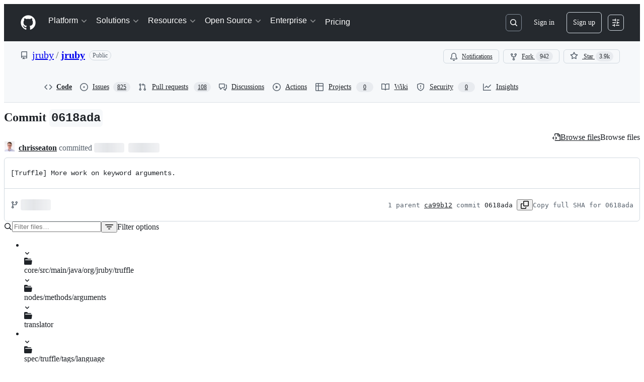

--- FILE ---
content_type: text/css
request_url: https://github.githubassets.com/assets/commits.18e5c56a262be8bc61f9.module.css
body_size: 10763
content:
.ErrorPage-module__Heading__Kq7n6Gi{align-items:center;display:flex;flex-direction:column;justify-content:center;min-height:100%;min-width:100%}.ErrorPage-module__Status__I13cuV3{font-size:var(--text-title-size-large);font-weight:var(--base-text-weight-semibold)}.ErrorPage-module__Message__vq6kUs4{font-size:var(--text-title-size-medium);padding-top:var(--base-size-8)}.DiffPlaceholder-module__DiffPlaceholderSVG__bpgZq1m{bottom:0!important;clip-path:inset(50%);height:84px;position:absolute;width:320px}.DiffSquares-module__diffSquare__yJtrqt_{border-radius:2px;border-style:solid;border-width:var(--borderWidth-thin);height:8px;margin-left:1px;outline-offset:-1px;width:8px}.DiffSquares-module__addition__ZT2vyGb{background-color:var(--bgColor-success-emphasis);border-color:var(--borderColor-success-emphasis)}.DiffSquares-module__deletion__GCbG3Wb{background:repeating-linear-gradient(to right bottom,#fff9,#fff9 .11rem,var(--bgColor-danger-emphasis) .11rem,var(--bgColor-danger-emphasis) .22rem);background-color:var(--bgColor-danger-emphasis);border-color:var(--borderColor-danger-emphasis)}.DiffSquares-module__neutral__nlJY0rM{background-color:var(--bgColor-neutral-muted);border-color:var(--borderColor-default)}.UnifiedDiffLines-module__diffTextCell__xFASDQ6{padding-left:var(--base-size-24);padding-right:var(--base-size-24);padding-top:1px;position:relative}.UnifiedDiffLines-module__diffHunkCell__oL1IBUa{background-color:var(--bgColor-accent-muted,var(--color-accent-subtle));flex-grow:1}.UnifiedDiffLines-module__diffHunkText__XJKjzBr{align-items:center;display:flex;flex-direction:row;padding-left:var(--base-size-24);padding-right:var(--base-size-24);padding-top:1px;position:relative;-webkit-user-select:none;user-select:none}.UnifiedDiffLines-module__diffTextInner__gcNPN1z{color:var(--fgColor-default,var(--color-fg-default));overflow:hidden;overflow-wrap:break-word;white-space:pre-wrap;word-break:break-word}.UnifiedDiffLines-module__diffTextMarker__Gpen8pm{left:var(--base-size-8);padding-right:var(--base-size-8);position:absolute;top:1px;-webkit-user-select:none;user-select:none}.UnifiedDiffLines-module__syntaxHighlightedAdditionLine__quv87FL [class~=x]{background-color:var(--diffBlob-additionWord-bgColor,var(--diffBlob-addition-bgColor-word));color:var(--diffBlob-additionWord-fgColor,var(--diffBlob-addition-fgColor-text))}.UnifiedDiffLines-module__syntaxHighlightedAdditionLine__quv87FL [class~=x-first]{border-bottom-left-radius:var(--borderRadius-small);border-top-left-radius:var(--borderRadius-small)}.UnifiedDiffLines-module__syntaxHighlightedAdditionLine__quv87FL [class~=x-last]{border-bottom-right-radius:var(--borderRadius-small);border-top-right-radius:var(--borderRadius-small)}.UnifiedDiffLines-module__syntaxHighlightedDeletionLine__NnA20RS [class~=x]{background-color:var(--diffBlob-deletionWord-bgColor,var(--diffBlob-deletion-bgColor-word));color:var(--diffBlob-deletionWord-fgColor,var(--diffBlob-deletion-fgColor-text))}.UnifiedDiffLines-module__syntaxHighlightedDeletionLine__NnA20RS [class~=x-first]{border-bottom-left-radius:var(--borderRadius-small);border-top-left-radius:var(--borderRadius-small)}.UnifiedDiffLines-module__syntaxHighlightedDeletionLine__NnA20RS [class~=x-last]{border-bottom-right-radius:var(--borderRadius-small);border-top-right-radius:var(--borderRadius-small)}.UnifiedDiffLines-module__diffLineNumber__Z8IRrtq{min-width:50px;text-align:right;-webkit-user-select:none;user-select:none;width:1%}.UnifiedDiffLines-module__unifiedDiffLines__VOseoD4{border-bottom:0;border-left:var(--borderWidth-thin);border-right:var(--borderWidth-thin);border-top:0;border-color:var(--borderColor-muted);border-style:solid}.Comment-module__commit-discussion-comments__fCn3we7{max-width:910px}.Comment-module__discussion-comments-rose__LVmBcUP{height:20px;vertical-align:middle;width:20px}.ActivityHeader-module__activityHeader__tQkDjrx{display:grid;grid-template-areas:"avatar     title   title   title     badges      actions" "avatar     footer  footer  footer    footer      edits";grid-template-columns:auto 1fr auto auto auto auto}.ActivityHeader-module__footer__fer7J4A{font-size:var(--text-body-size-small,12px);padding-bottom:var(--base-size-6,var(--base-size-6))}.ActivityHeader-module__narrowViewportWrapper__vgJkxCM{display:flex}.ActivityHeader-module__narrowViewportWrapper__vgJkxCM .ActivityHeader-module__footer__fer7J4A{padding-bottom:0}.ActivityHeader-module__edits__iJXy4Yc{align-items:flex-start}@container issueViewerContainer (min-width: 544px){.ActivityHeader-module__activityHeader__tQkDjrx{grid-template-areas:"avatar     title   edits     badges      actions" "avatar     footer  footer     footer       footer";grid-template-columns:auto 1fr auto auto auto}.ActivityHeader-module__narrowViewportWrapper__vgJkxCM .ActivityHeader-module__footer__fer7J4A{padding-bottom:0}.ActivityHeader-module__edits__iJXy4Yc{align-items:center}}@container issueViewerContainer (min-width: 768px){.ActivityHeader-module__activityHeader__tQkDjrx{display:flex}.ActivityHeader-module__footer__fer7J4A{font-size:var(--text-body-size-medium,14px);padding-bottom:0}.ActivityHeader-module__narrowViewportWrapper__vgJkxCM{display:flex}.ActivityHeader-module__edits__iJXy4Yc{align-items:center}}@container prSummaryViewerContainer (min-width: 544px){.ActivityHeader-module__activityHeader__tQkDjrx{display:flex}.ActivityHeader-module__footer__fer7J4A{font-size:var(--text-body-size-medium,14px);padding-bottom:0}}.ActivityHeader-module__HeaderMutedText__CXCUVJd{color:var(--fgColor-muted);overflow:hidden;text-overflow:ellipsis}.ActivityHeader-module__HeaderLink__GjAuGcc{color:inherit}.ActivityHeader-module__HeaderMutedTextNoEllipsis__sKoT6fj{color:var(--fgColor-muted)}.ActivityHeader-module__ActivityHeaderContainer__d6oQxCE{align-items:center;display:flex;justify-content:space-between;line-height:var(--text-display-lineHeight)}.ActivityHeader-module__ActivityHeaderGridLayout__ztHIxTp{align-items:stretch;justify-content:space-between;min-height:var(--control-small-size,28px);min-width:0;width:100%}.ActivityHeader-module__AvatarContainer__WbudMKb{grid-area:avatar;margin-right:var(--base-size-8);place-self:center}.ActivityHeader-module__CommentHeaderContentContainer__KJZHmfE{align-items:baseline;column-gap:.45ch;flex-basis:auto;flex-shrink:1;flex-wrap:wrap;grid-column-end:badges;grid-column-start:title;min-width:0;padding-bottom:var(--base-size-4);padding-top:var(--base-size-4)}.ActivityHeader-module__TitleContainer__l8UMtvS{align-items:center;display:flex;flex-basis:auto;flex-shrink:1;grid-area:title;margin-top:0;overflow:hidden}.ActivityHeader-module__AuthorName__PQV6rX_{align-self:flex-end;font-size:var(--text-body-size-medium);font-weight:var(--base-text-weight-medium);overflow-wrap:anywhere}.ActivityHeader-module__AuthorLink__ndiJGFg:hover{text-decoration:underline}.ActivityHeader-module__FooterContainer__kLN1OG3{grid-area:footer;line-height:var(--text-display-lineHeight)}.ActivityHeader-module__ActionsContainer__h6SPlc4{align-items:flex-start;column-gap:var(--base-size-4,4px);flex-grow:1;flex-shrink:2;grid-area:actions;justify-content:flex-end;white-space:nowrap}.ActivityHeader-module__EditsContainer__bBCjd7h{align-items:flex-start;display:flex;flex-grow:1;grid-area:edits;justify-content:flex-end;margin-left:var(--base-size-8);overflow:hidden}@media screen and (min-width:544px){.ActivityHeader-module__EditsContainer__bBCjd7h{align-items:center}}.ActivityHeader-module__BadgesContainer__rhCdOSK{align-items:center;column-gap:var(--base-size-4,4px);display:flex;grid-column-end:actions;grid-column-start:badges;justify-content:flex-end;min-height:var(--base-size-28,28px)}.ActivityHeader-module__BadgesGroupContainer__f1i_D3Q{align-items:center;column-gap:var(--base-size-8,8px);display:flex;justify-content:flex-end;margin-left:var(--base-size-4)}.ActivityHeader-module__BadgesGroupContainer__f1i_D3Q:not(:has(*)){display:none}.ActivityHeader-module__CommentHeaderBadge__UZ8jdL8{margin-right:var(--base-size-4)}.ActivityHeader-module__ActionsButtonsContainer__MnsUAn9{column-gap:var(--base-size-4,4px);display:flex}.Avatar-module__avatarOuter__mUFh3lX{display:none}.Avatar-module__avatarInner__H8hZDAK{display:flex!important}@container issueViewerContainer (min-width: 768px){.Avatar-module__avatarOuter__mUFh3lX{display:flex}.Avatar-module__avatarInner__H8hZDAK{display:none!important}}.Avatar-module__avatarLink__DkmxEeG{cursor:pointer;height:100%}.Avatar-module__hiddenActivityAvatar__emXEO6G{opacity:.5}.Avatar-module__activityAvatar__s38YF_U{opacity:1}.Avatar-module__issueViewerAvatar__HyEtYrW{flex-shrink:0}.Avatar-module__avatarWithDivider__kFrxfOW{margin-top:var(--base-size-16)}.Avatar-module__avatarWithoutDivider__fAViHiu{margin-top:0}.Avatar-module__avatarWithoutLink__JPBKqHo{cursor:default;height:100%}.PinnedByBadge-module__PinnedByContainer__jO4FxaH{color:var(--fgColor-muted);display:inline-flex;gap:var(--base-size-4,4px);margin-left:var(--base-size-4)}.PinnedByBadge-module__PinnedByIcon__S1B5m9b{align-self:center}.PinnedByBadge-module__PinnedByLink__MoWOJEO{color:var(--fgColor-muted);text-decoration:none}.PinnedByBadge-module__PinnedByLink__MoWOJEO:hover{text-decoration:none}.CommentActions-module__CommentActionsIconButton__sKptGw1{color:var(--fgColor-muted)}.CommentActions-module__CommentActionsListItem__Viwlyny{width:max-content}.BlockUserFromOrgDialog-module__BlockUserDialog__JTGXe0a{margin:var(--base-size-24);max-height:clamp(315px,80vh,800px);max-width:640px;width:100%}.BlockUserFromOrgDialog-module__BlockUserContainer__CzdCWi3{display:flex;flex-direction:column;gap:var(--stack-gap-condensed);justify-content:space-between}.BlockUserFromOrgDialog-module__BlockUserFormRow__iW6ARy7{display:flex;flex-direction:row}.BlockUserFromOrgDialog-module__BlockUserFormControl__Pun0fg8{margin-top:var(--base-size-4)}.BlockUserFromOrgDialog-module__BlockUserHelpText__O1QoLoV{color:var(--fgColor-muted);font-size:var(--text-body-size-small)}.BlockUserFromOrgDialog-module__BlockUserIndentedContainer__j7_b9re{margin-left:var(--base-size-8);margin-top:var(--base-size-4)}.BlockUserFromOrgDialog-module__BlockUserLeftPadding__Dn4Xnnn{margin-left:var(--base-size-24)}.BlockUserFromOrgDialog-module__BlockUserDivider__VBkLGIR{background-color:var(--bgColor-neutral-muted);height:1px;margin:var(--base-size-8) 0}.BlockUserFromOrgDialog-module__Button__btL1K28{width:100%}.ReportContentDialog-module__ReportContentRadioLabel__pLdzXp9{font-size:14px;font-weight:700;margin-bottom:4px}.ReportContentDialog-module__ReportContentContainer__JSPGGOS{display:flex;flex-direction:column}.ReportContentDialog-module__ReportContentSpacing__aaKcK__{margin-bottom:var(--base-size-16);margin-top:var(--base-size-8)}.ReportContentDialog-module__ReportContentTopMargin__QXTgH_5{margin-top:var(--base-size-8)}.ReportContentDialog-module__ReportContentHelpText__P14ggK2{color:var(--fgColor-muted);font-size:var(--text-body-size-small);margin-top:auto}.ReportContentDialog-module__ReportContentSubmitButton__QJRHCZ5{margin-top:var(--base-size-32);width:100%}.ReportContentDialog-module__ReportContentFooterSpacing__gu6fFng{margin-top:var(--base-size-12)}.ReportContentDialog-module__ReportContentDialog__BBIoL6A{margin:var(--base-size-24);max-height:clamp(315px,80vh,800px);max-width:640px;width:100%}.ReportContentDialog-module__ReportContentRadioContainer__DQvekSP{display:grid;gap:var(--stack-gap-normal)}.CouldNotFindFallbackError-module__CouldNotFindFallbackErrorContainer__pRNRCu9{padding:var(--base-size-24)}.EditHistoryDialog-module__EditHistoryDialogContainer__XBQXknH{margin:var(--base-size-24);max-height:clamp(300px,80vh,800px);max-width:800px;width:100%}.EditHistoryDialog-module__editHistoryContentScrollable__I9ej0pM{overflow-y:auto}.EditHistoryDialog-module__contentViewerContainer__wuwZyQE{padding:var(--base-size-16)}.EditHistoryDialog-module__mutedInfoText__ASZPShw{color:var(--fgColor-muted);font-style:italic}.EditHistoryDialog-module__loadingSkeletonContainer__rzflivS{display:flex;flex-direction:column;gap:var(--stack-gap-condensed);margin:var(--base-size-8)}.EditHistoryDialogHeader-module__EditHistoryDialogHeaderContainer__HF7uUgX{background-color:var(--bgColor-muted);border-bottom:var(--borderWidth-thin) solid;border-color:var(--borderColor-muted);display:flex;flex-direction:row;padding:var(--base-size-16);position:sticky;top:0}.EditHistoryDialogHeader-module__statusLabel__S0Xee9W{margin-left:var(--base-size-4)}.EditHistoryDialogHeader-module__deleteRevisionButton__rcQOXp6{margin-left:auto}.EditHistoryDialogHeader-module__actorDetailsWrapper__yWbw4Y5{align-items:center;display:flex;flex-direction:row;gap:var(--base-size-4)}.EditHistoryDialogHeader-module__userAvatar__Z5IiL68{margin-right:var(--base-size-4);outline:var(--borderWidth-thin) solid var(--borderColor-muted);outline-offset:var(--control-small-gap)}.EditHistoryDialogHeader-module__usernameBold__UUGbUsh{font-weight:var(--base-text-weight-semibold)}.GroupedTextDiffViewer-module__diffContainer__im3uK1z{display:"flex";flex-direction:"column";gap:1;overflow:"auto"}.GroupedTextDiffViewer-module__borderStylingAdded__vkEU6Lq{border-left:var(--borderWidth-thicker) solid;border-color:var(--borderColor-success-emphasis,var(--color-success-fg));flex-direction:"row"}.GroupedTextDiffViewer-module__borderStylingRemoved__GPMniSL{border-left:var(--borderWidth-thicker) solid;border-color:var(--borderColor-danger-emphasis,var(--color-danger-fg));flex-direction:"row"}.GroupedTextDiffViewer-module__borderStylingChanged__MpbLWxj{border-left:var(--borderWidth-thicker) solid;border-color:var(--borderColor-neutral-emphasis,var(--color-neutral-fg));flex-direction:"row"}.GroupedTextDiffViewer-module__wordStylingAdded__iaIR9FT{background-color:var(--diffBlob-additionWord-bgColor);color:var(--diffBlob-additionWord-fgColor)}.GroupedTextDiffViewer-module__wordStylingRemoved__FMkOglv{background-color:var(--diffBlob-deletionWord-bgColor);color:var(--diffBlob-deletionWord-fgColor);text-decoration-line:line-through}.GroupedTextDiffViewer-module__diffLine__I2isvDG{padding-left:var(--base-size-8)}.MarkdownEditHistoryViewer-module__editHistoryItemMetadata__kbnu9qe{display:flex!important;flex-direction:row;gap:3px;margin-left:var(--base-size-4)}.MarkdownEditHistoryViewer-module__editHistoryContainer__bHHRmIX{display:flex}.MarkdownEditHistoryViewer-module__editHistoryMenuButton__x7Q_COz{color:var(--fgColor-muted)}.MarkdownEditHistoryViewer-module__scrollableEditHistoryList__FY7XR07{max-height:clamp(200px,30vh,320px);overflow:auto;width:max-content}.MarkdownEditHistoryViewer-module__editorAvatar__Mdpdd2c{outline:var(--borderWidth-thin) solid var(--borderColor-muted);outline-offset:var(--control-small-gap)}.MarkdownEditHistoryViewer-module__editorUsername__RGziq59{font-weight:var(--base-text-weight-normal)}.MarkdownEditHistoryViewer-module__loadingSkeletonContainer__gpKqlAV{display:flex;flex-direction:column;gap:var(--stack-gap-condensed);margin:var(--base-size-8);min-width:256px}.MarkdownLastEditedBy-module__lastEditInfoContainer__zi8GuG4{color:var(--fgColor-muted);font-size:var(--text-body-size-medium);overflow:hidden}@media(max-width:768px){.MarkdownLastEditedBy-module__lastEditInfoContainer__zi8GuG4{color:var(--fgColor-muted);font-size:var(--text-body-size-small);overflow:hidden}}@container issueViewerContainer (max-width: 768px){.MarkdownLastEditedBy-module__lastEditInfoContainer__zi8GuG4{font-size:var(--text-body-size-small)!important}}.MarkdownLastEditedBy-module__mutedEditorLink__YCjyfH9{color:var(--fgColor-muted)}.ReactionButton-module__reactionToggleButton__AXSSeqz{background-color:#0000;border-color:var(--borderColor-default);border-radius:var(--borderRadius-full);box-shadow:none;padding-left:var(--base-size-8);padding-right:var(--base-size-8)}.ReactionButton-module__reactionToggleButton__AXSSeqz:hover:not([disabled]):not([data-inactive]){background-color:var(--bgColor-accent-muted)}.ReactionButton-module__reactionToggleButton__AXSSeqz[data-inactive],.ReactionButton-module__reactionToggleButton__AXSSeqz[disabled]{background-color:var(--bgColor-disabled)}.ReactionButton-module__reactionToggleButtonReacted__Db08lM5{background-color:var(--bgColor-accent-muted);border-color:var(--borderColor-accent-emphasis)}.ReactionsMenuItem-module__ReactionsMenuOption__lZwGKwT{margin:0;padding:0;width:max-content}.ReactionsMenuItem-module__ReactionsMenuOption__lZwGKwT:hover{background-color:var(--bgColor-accent-emphasis)}.ReactionViewerAnchor-module__ReactionViewerAnchorButton__vObuIBo{align-items:center;border-radius:var(--borderRadius-full);display:flex;height:28px;width:28px}.ReactionViewerAnchor-module__ReactionViewerAnchorButton__vObuIBo>span{line-height:var(--text-body-lineHeight-small);margin-left:var(--base-size-2)}.readonly-comment-box-module__reason__L3bAcgL{margin-top:var(--base-size-8)}.ReadonlyCommentBox-module__ReadonlyCommentBoxContainer__Af_Ntar{background-color:var(--bgColor-default);border:var(--borderWidth-thin) solid;border-color:var(--borderColor-default);border-radius:var(--borderRadius-medium);box-shadow:var(--shadow-resting-small)}.ReadonlyCommentBox-module__centeredContent__BDUdX1i{align-items:center;color:var(--fgColor-muted);display:flex;flex-direction:column;justify-content:center}.CompactCommentButton-module__CompactCommentInputContainer__yAeafu7{align-items:center;background-color:var(--bgColor-default);border:var(--borderWidth-thin) solid;border-color:var(--borderColor-default);border-radius:var(--borderRadius-medium);color:var(--fgColor-muted);cursor:text;display:flex;flex-direction:row;font-weight:var(--base-text-weight-normal);height:var(--control-medium-size);justify-content:left;line-height:var(--text-body-lineHeight-medium);padding-left:var(--base-size-8);padding-right:var(--base-size-8);width:100%}.AuthorDisplayName-module__Text__wpf1GkQ{white-space:nowrap}.AuthorDisplayName-module__truncate__B2zTJZ_{max-width:150px}@media screen and (min-width:768px){.AuthorDisplayName-module__truncate__B2zTJZ_{max-width:200px}}.AuthorAvatar-module__authorAvatarImage__a_fAuJT{margin-left:1px;margin-right:var(--base-size-8);margin-top:-1px}.AuthorAvatar-module__AuthorAvatarContainer__ClYMMDa{align-items:center;display:flex;flex-direction:row}.AuthorAvatar-module__authorHoverableLink__PQkaY2e{white-space:nowrap}.AuthorAvatar-module__authorHoverableLink__PQkaY2e:hover{text-decoration:underline}.AuthorsDialog-module__PrimerLink__ADJEDtH{margin-left:var(--base-size-4);margin-right:var(--base-size-4)}.AuthorsDialog-module__ActionList__NMMMdrf{overflow-y:auto;padding-bottom:var(--base-size-8);padding-top:var(--base-size-8)}.AuthorsDialog-module__ActionList_LinkItem__UV4tLFa{color:var(--fgColor-default);display:flex;flex-direction:row;font-size:var(--text-body-size-medium);padding-bottom:var(--base-size-8);padding-top:var(--base-size-8)}.AuthorsDialog-module__ActionList_LinkItem__UV4tLFa:hover{background-color:var(--bgColor-muted)}.AuthorsDialog-module__GitHubAvatar__siK9slE{margin-right:var(--base-size-8)}.AuthorLink-module__authorLinkContainer__h8OXS3j{align-items:center;display:flex;flex-direction:row}.AuthorLink-module__authorNameLink__Bjd3dlo{white-space:nowrap}.AuthorLink-module__authorNameLink__Bjd3dlo:hover{text-decoration:underline}.OrgLink-module__orgLink__Wd41sZI{color:var(--fgColor-muted,var(--color-fg-muted));font-weight:400;white-space:nowrap}.OrgLink-module__orgLink__Wd41sZI:hover{color:var(--fgColor-muted,var(--color-fg-muted))!important;text-decoration:underline!important}.CommitAttribution-module__AuthorLink__aIRJ8fa{padding-left:var(--base-size-4)}.CommitAttribution-module__CommitAttributionContainer__VUvXEtE{align-items:center;display:flex;flex-direction:row;flex-wrap:wrap}@media screen and (min-width:1012px){.CommitAttribution-module__CommitAttributionContainer__VUvXEtE{flex-wrap:nowrap}}.SignedCommitHeader-module__messageContent__HUHLsw5{flex-grow:1;font-size:var(--text-body-size-medium)}.SignedCommitFooter-module__footerContent__KgGfNwN{flex-grow:1;font-size:var(--text-body-size-small);max-width:100%}.SignedCommitFooter-module__Link__PoyYTBV{color:var(--fgColor-default);font-size:var(--text-body-size-small);font-weight:var(--base-text-weight-semibold)}.SignedCommitFooter-module__Link_1__MCOWjO8{color:var(--fgColor-default);font-size:var(--text-body-size-medium);font-weight:var(--base-text-weight-semibold)}.SmimeCommitFooter-module__smimeDetailsContent__DpRzYPb{font-size:var(--text-body-size-small);padding:var(--base-size-16)}.SmimeCommitFooter-module__sectionHeading___gQlyIo{font-size:var(--text-body-size-medium);font-weight:var(--base-text-weight-semibold)}.SmimeCommitFooter-module__attributeLabel__E7rJ3yP{color:var(--fgColor-muted);padding-right:var(--base-size-12);width:44px}.SmimeCommitFooter-module__attributeValue__zR5SOFY{padding-right:var(--base-size-12);width:44px}.SignedCommitDialog-module__dialogHeaderContainer___4tcVBw{align-items:flex-start;background-color:var(--bgColor-muted);border-bottom:var(--borderWidth-thin) solid var(--borderColor-muted);display:flex;gap:var(--stack-gap-condensed);padding:var(--base-size-8)}.SignedCommitDialog-module__signatureLinkContent__WgVrnJT{font-size:var(--text-body-size-small);padding:var(--base-size-16)}.CheckRunItem-module__Box__TizM2e4{align-items:center;background-color:var(--bgColor-muted);border-bottom:var(--borderWidth-thin) solid var(--borderColor-default);display:flex;padding:var(--base-size-8) var(--base-size-16) var(--base-size-8) var(--base-size-12)}.CheckRunItem-module__Box_1__SgFDLek{align-self:center;display:flex}.CheckRunItem-module__Link__AuN3Ffk{margin-right:var(--base-size-8)}.CheckRunItem-module__Text__BKP6Vke{color:var(--fgColor-muted);font-size:var(--text-codeBlock-size)}.CheckRunItem-module__Text_1__zCWf6D7{color:var(--fgColor-default);font-weight:var(--base-text-weight-semibold);margin-right:var(--base-size-2)}.CheckRunItem-module__Text_2__zMpKKbP{font-style:italic}.CheckRunItem-module__Link_1__pfsv1yT{font-size:var(--text-codeBlock-size);margin-left:auto;padding-left:var(--base-size-12)}.CheckRunItem-module__Box_2__hitFSaI{align-self:center;height:16px;margin-left:var(--base-size-8);margin-right:var(--base-size-8);min-width:16px;width:16px}.ChecksStatusBadgeFooter-module__Box__t610omv{display:flex;flex-direction:column;max-height:230px;overflow:auto}@media screen and (min-width:544px){.ChecksStatusBadgeFooter-module__Box__t610omv{max-height:380px}}.ChecksStatusBadgeHeader-module__Text_1__fWLvjdG,.ChecksStatusBadgeHeader-module__Text__rAn28cz{font-size:var(--text-body-size-large,--text-title-size-small);font-weight:var(--base-text-weight-semibold)}.ChecksStatusBadgeHeader-module__Text_1__fWLvjdG{color:var(--fgColor-danger,var(--color-danger-fg))}.ChecksStatusBadgeHeader-module__Text_2__CSwvbLe{color:var(--fgColor-attention,var(--color-attention-fg));font-size:var(--text-body-size-large,--text-title-size-small);font-weight:var(--base-text-weight-semibold)}.CheckStatusDialog-module__Dialog__u6VYN_4{background-color:var(--bgColor-default);border:var(--borderWidth-thin) solid var(--borderColor-default);border-bottom:0;box-shadow:none;overflow-y:auto}.CheckStatusDialog-module__Dialog_Body__FY0UueB{padding:0}.CheckStatusDialog-module__Box__oxIDnvK{display:flex;justify-content:center;padding:var(--base-size-8)}.ChecksStatusBadge-module__ChecksStatusBadgeButton__HXvWunB{color:var(--fgColor-default);font-weight:var(--base-text-weight-normal);padding:var(--base-size-4)}.ChecksStatusBadge-module__ChecksStatusBadgeIconButton__qpAk8oG{margin-right:var(--base-size-8);padding:0}.ChecksStatusBadge-module__ChecksStatusBadgeIconButton__qpAk8oG:hover:not([disabled]){background:var(--page-header-bgColor,var(--color-page-header-bg,#0d1117))}.AsyncChecksStatusBadge-module__ChecksStatusBadge__ujJvO86{color:var(--fgColor-muted);height:18px;padding:var(--base-size-2)}.CommitHeader-module__commitMessageContainer__Y0E9eBV{border-bottom:solid var(--borderWidth-thin) var(--borderColor-default);display:flex;flex-direction:column;justify-content:center;min-height:44px;padding:var(--base-size-8) var(--base-size-12);position:relative}.CommitHeader-module__commitBranchContainer__aJ7pfql{align-items:flex-start;display:flex;flex-direction:column;gap:var(--base-size-8);justify-content:space-between;padding:var(--base-size-8) var(--base-size-12);row-gap:var(--base-size-4)}.CommitHeader-module__commitBranchContainer__aJ7pfql[data-files-changed-active=true]{border-bottom:solid var(--borderWidth-thin) var(--borderColor-default)}@media screen and (min-width:768px){.CommitHeader-module__commitBranchContainer__aJ7pfql{align-items:center;flex-direction:row}}.CommitHeader-module__commitFilesChangedContainer__QpbUwPq{align-items:flex-start;display:flex;flex-direction:row;gap:var(--base-size-8);justify-content:space-between;padding:var(--base-size-8) var(--base-size-12);row-gap:var(--base-size-4)}@media screen and (min-width:768px){.CommitHeader-module__commitFilesChangedContainer__QpbUwPq{align-items:center;flex-direction:row}}.CommitHeader-module__commit-header-actions__X7o8fsL{height:auto!important}.CommitHeader-module__pusher-container__yB_3x4k{border-bottom:none;border-top:solid var(--borderWidth-thin) var(--borderColor-default)}.CommitHeader-module__PageHeader_TitleArea__MsUOMEq{align-items:center;min-width:0}.CommitHeader-module__PageHeader_Title__ZgifDb9{min-width:0}.CommitHeader-module__browseFilesTooltip__Sd0YlzW{display:flex}.CommitHeader-module__browseFilesButton__evKaOTf{color:var(--fgColor-default)}.FileFilter-module__filterLoadingHeight__x0bkG_Q{height:100px}.FileFilter-module__filterMaxHeight__kpfaWM2{max-height:28px}.FileFilter-module__filterIndicator__V647Z6x{background-color:var(--bgColor-accent-emphasis,var(--color-accent-emphasis));border:var(--borderWidth-thin) solid var(--borderColor-default,var(--color-border-default));border-radius:50%;height:8px;position:absolute;right:calc(var(--base-size-2)*-1);top:calc(var(--base-size-2)*-1);width:8px}.FileFilter-module__clearFiltersText__IMo7tve{color:var(--fgColor-accent)}.DiffFind-module__defaultStyles__rOHC89n{background:var(--bgColor-default,var(--color-canvas-default));border:var(--borderWidth-thin) solid var(--control-borderColor-rest,var(--control-borderColor-rest));border-radius:var(--borderRadius-medium);box-shadow:var(--shadow-inset,var(--shadow-inset));width:300px}@media(max-width:1012px){.DiffFind-module__defaultStyles__rOHC89n{width:100%}}.DiffFileHeader-module__diff-file-header__g6kfXO3{align-items:center;background-color:var(--bgColor-muted);border:var(--borderWidth-thin) solid var(--borderColor-default);border-radius:var(--borderRadius-medium);border-bottom-left-radius:0;border-bottom-right-radius:0;container-type:inline-size;display:flex;margin-bottom:-1px;padding:var(--base-size-6) var(--base-size-8);position:relative}.DiffFileHeader-module__diff-file-header__g6kfXO3.DiffFileHeader-module__collapsed__oLSyx8v{border-bottom-left-radius:var(--borderRadius-medium);border-bottom-right-radius:var(--borderRadius-medium);margin-bottom:0}.DiffFileHeader-module__file-name__Qk2YDh3{font-size:var(--text-body-size-medium);font-weight:unset}.DiffFileHeader-module__file-name-truncate__Vya_sHq{direction:rtl;overflow:hidden;text-overflow:ellipsis;white-space:nowrap}.DiffFileHeader-module__file-path-section__7wgdYBW{min-width:0}@container (max-width: 543px){.DiffFileHeader-module__file-path-section__7wgdYBW{min-width:100%}}@media(max-width:calc(48rem - 0.02px)){.DiffFileHeader-module__hide-on-mobile__VVyY9Xd{display:none!important}}@container (max-width: 543px){.DiffFileHeader-module__hide-on-small__Iyf54MH{display:none!important}}@media(min-width:48rem){.DiffFileHeader-module__hide-on-desktop__toAUvY3{display:none!important}}.DiffFileHeader-module__container-flex-wrap__waRcwYH{flex-wrap:wrap}.DiffFileHeader-module__container-flex-order__AzGpDez{order:1}@container (min-width: 544px){.DiffFileHeader-module__container-flex-order__AzGpDez{order:2}}.DiffFileHeader-module__container-flex-order-reverse__fdPNaai{order:2}@container (min-width: 544px){.DiffFileHeader-module__container-flex-order-reverse__fdPNaai{order:1}}.DiffLines-module__tableLayoutFixed___t2BXe2{table-layout:fixed}.DiffLines-module__compact__cjJjaCu{--diff-line-height:20px;--diff-line-minimum-height:20px;--diff-action-bar-position:-2px}.HiddenDiffPatch-module__gridColumnTemplate__qHlJrY6{display:grid;grid-auto-flow:column;grid-template-columns:.25fr 1fr .25fr}.Annotation-module__annotation__aZb1FGm{border-left:var(--borderWidth-thicker) solid}.Annotation-module__annotationSource__I4k6P6D{flex-grow:2}.Annotation-module__annotationMessage__X1QtlOI{display:"-webkit-box";font-family:var(--fontStack-monospace);font-size:var(--text-body-size-small);line-height:var(--text-body-lineHeight-small);overflow:hidden;line-clamp:8;-webkit-box-orient:vertical;-webkit-line-clamp:8;max-width:unset}.InlineAnnotation-module__inlineAnnotation__SsHLN6R:target{box-shadow:none;outline:2px solid;outline-color:var(--borderColor-accent-emphasis);outline-offset:-2px}.InlineMarkers-module__closeMarkersDialogButton__KestR0H{left:58px}.InlineMarkers-module__markersWrapper__yNxzYeW{margin-bottom:var(--base-size-4);margin-left:-14px;margin-right:-84px;max-width:760px;padding-right:22px;width:100%}.InlineMarkers-module__fileMarkersWrapper__Z4Mo3Wu{max-width:760px;width:100%}.InlineMarkers-module__markersDialogActive__aDx8BYe{margin-left:-24px;padding-left:24px}.InlineReviewThread-module__inlineReviewThreadHeading__cPbZr7l{color:var(--fgColor-muted);font-size:var(--text-body-size-small);font-weight:var(--base-text-weight-normal);padding-left:var(--base-size-4)}.InlineReviewThread-module__ReviewThreadContainer__RQWNHa7{align-items:center;border-bottom:var(--borderWidth-thin) solid;border-color:var(--borderColor-muted);display:flex;flex-direction:row;width:100%}.InlineReviewThread-module__ResolvableContainer__pst08cn{align-items:center;display:flex;flex-direction:row;flex-grow:1;gap:var(--base-size-4);justify-content:right}.InlineReviewThread-module__ThreadLoading__ajv57V1{align-items:center;color:var(--fgColor-muted);display:flex;flex-direction:column;font-size:var(--text-body-size-small);height:90px;justify-content:center}.AddCommentEditor-module__AddCommentEditor__mxsckGr{display:flex;flex-direction:column}.AddCommentEditor-module__AddCommentEditor__mxsckGr fieldset{min-width:0;width:100%}.StaticUnifiedDiffPreview-module__StaticDiffPreview__dZfZXRH{border:0;border-bottom-left-radius:var(--borderRadius-medium);border-bottom-right-radius:var(--borderRadius-medium);border-bottom-width:6px;border-color:var(--borderColor-muted);border-style:solid;margin:var(--base-size-16)}.StaticUnifiedDiffPreview-module__HeaderContainer__Y7SRj3J{border-color:var(--borderColor-muted);border-style:solid;border-top-left-radius:var(--borderRadius-medium);border-top-right-radius:var(--borderRadius-medium);border-width:var(--borderWidth-thin);color:var(--fgColor-muted);padding:var(--base-size-4) var(--base-size-8)}.ActionBar-module__action-bar-position__xwFIgef{position:absolute;right:0;top:var(--diff-action-bar-position);z-index:2}.ActionBar-module__left-action-bar__pR2YVgf{left:calc(var(--base-size-4)*-1);position:absolute;top:var(--diff-action-bar-position);z-index:2}.ActionBar-module__left-action-bar-draft-compact__YFGImcs{padding-left:var(--base-size-2);padding-right:var(--base-size-2)}.ActionBar-module__left-action-bar-draft-relaxed__HqKliMD{padding-left:1px;padding-right:1px}.ActionBar-module__left-action-bar-new__PKmJAZU{outline-color:var(--fgColor-onEmphasis)}.ActionBar-module__addCommentButtonNew__NJr5Em3{justify-content:center;outline-color:var(--fgColor-onEmphasis)}.ActionBar-module__actionBarArrowSizing__qyAxa8t{height:24px;padding:3px;width:24px}.ActionBar-module__actionBarHeight__CQPAGqP{height:24px}.ActionBar-module__actionBarStartCommentWidth__kXAwx0W{width:24px}.ActionBar-module__action-bar-button-group__YFzRJRP:has(div:first-child:empty)>div:nth-child(2) a,.ActionBar-module__action-bar-button-group__YFzRJRP:has(div:first-child:empty)>div:nth-child(2) button{border-bottom-left-radius:var(--borderRadius-medium);border-top-left-radius:var(--borderRadius-medium)}.CommentIndicator-module__commentIndicatorContainer__POHwvUI{z-index:0}.CommentIndicator-module__AvatarStack__KvQZSBE{--avatar-stack-three-plus-min-width:32px}.CommentIndicator-module__Compact__VYxuQGi{max-width:32px}.CommentIndicator-module__Relaxed__vWFufsQ{max-width:40px}.CommentIndicator-module__textStyles__Lxpu_0B{font-size:var(--text-body-size-small);font-variant-numeric:tabular-nums;font-weight:var(--base-text-weight-normal);text-align:start;width:2ch}.InProgressCommentIndicator-module__InProgressCommentIndicatorBackground__PgCntkr{background-color:var(--bgColor-default,var(--color-canvas-default));box-shadow:0 0 0 .1px var(--bgColor-default,var(--color-canvas-default))}.InProgressCommentIndicator-module__InProgressCommentIndicatorContainer__gLANMEq{align-items:center;display:flex;height:var(--diff-line-minimum-height)}.DiffHighlightedOverlay-module__visibilityHidden__sQVb53m{visibility:hidden}.DiffHighlightedOverlay-module__visibilityVisible__hTwOmnM{visibility:visible}.DiffHighlightedOverlay-module__userSelectNone__nz4Um3R{pointer-events:none;-webkit-user-select:none;user-select:none}.DiffHighlightedOverlay-module__focusedResultStyles__T4FOI90{background:#ff9632;color:#000;position:relative}.DiffHighlightedOverlay-module__nonFocusedResultStyles__jqN0bb2{background-color:var(--borderColor-attention-muted,var(--color-attention-muted,#bb800966))}.DiffHighlightedOverlay-module__nonHunkStyles__kZxseH6{margin-right:30px}.DiffLineTableCellParts-module__comment-indicator__ckGjQUg{right:27px}.DiffLineTableCellParts-module__in-progress-comment-indicator__DyZm1tS{left:-1px}.ExpandableHunkHeaderDiffLine-module__expand-button-line__KPpEDeI{background-color:var(--diffBlob-hunkNum-bgColor-rest,var(--diffBlob-hunk-bgColor-num));border:0;border-radius:0;box-shadow:none;color:var(--diffBlob-hunkNum-fgColor-rest,var(--fgColor-default));flex-shrink:0;height:auto;line-height:30px;margin-left:calc(var(--diff-line-height)*-1);min-height:24px;outline:none;padding-bottom:0;padding-top:0;width:var(--line-number-cell-width)}.ExpandableHunkHeaderDiffLine-module__expand-button-line__KPpEDeI:focus,.ExpandableHunkHeaderDiffLine-module__expand-button-line__KPpEDeI:hover:not([disabled]){background-color:var(--diffBlob-hunkNum-bgColor-hover,var(--bgColor-accent-emphasis));color:var(--diffBlob-hunkNum-fgColor-hover,var(--fgColor-onEmphasis))}.ExpandableHunkHeaderDiffLine-module__expand-button-line__KPpEDeI.ExpandableHunkHeaderDiffLine-module__expand-up-and-down__l2gcbMv{height:auto;min-height:24px;padding-bottom:var(--base-size-4);padding-top:var(--base-size-4)}.ExpandableHunkHeaderDiffLine-module__expand-button-unified__U358ihT{width:var(--line-number-cell-width-unified)}.SubmoduleDiff-module__filesActionList__yBgPU4Y{padding-top:0}.SubmoduleDiff-module__filesActionList__yBgPU4Y>li{border-radius:0}.SubmoduleDiff-module__fileRowLinkItem__iRS16kN{border-radius:0;padding-left:0;padding-right:0}.SubmoduleDiff-module__fileRowLinkItem__iRS16kN:focus .SubmoduleDiff-module__path__KO894tY,.SubmoduleDiff-module__fileRowLinkItem__iRS16kN:hover .SubmoduleDiff-module__path__KO894tY{color:var(--fgColor-accent);text-decoration:underline}.SubmoduleDiff-module__fileRow__LyHQHuw{max-width:500px;padding-left:var(--base-size-8)}.SubmoduleDiff-module__linesAdded__hWKxxLG{min-width:5ch;text-align:right}.SubmoduleDiff-module__linesDeleted__vI4KUaj{min-width:5ch;text-align:left}.FileRendererBlob-module__FileRendererWrapper__OKq_M6j{display:flex;justify-content:center;width:100%}.FileRendererBlob-module__FileRendererViewport__f863mGs{width:100%}.FileRendererBlob-module__FileRendererViewportNonError__qdAUfg3{border-bottom-left-radius:var(--borderRadius-medium);border-bottom-right-radius:var(--borderRadius-medium);line-height:0;padding:var(--base-size-32);text-align:center}.FileRendererBlob-module__FileRendererViewportReady__nOGXwUR{background:none;height:500px;padding:0}.FileRendererBlob-module__loadingIndicator__tW6KMMU{margin-left:auto;margin-right:auto}.FileRendererBlob-module__fileContentFrame__k1osiRe{border:0;display:block;height:100%;width:100%}.FileRendererBlob-module__fileContentFrameNotReady__ligZl5X{bottom:0;height:1px;position:fixed;right:0;width:1px}.FileRendererBlob-module__errorMessageHeading__Pi192dN{font-weight:var(--base-text-weight-semibold)}:root{--header-sticky-offset:0px;--header-height:66px;--header-height-mobile:calc(var(--header-height) - 8px)}.Diff-module__diffHeaderWrapper__CQBXBI6{background-color:var(--bgColor-default);position:sticky;top:calc(var(--header-height) + var(--header-sticky-offset));z-index:3}.Diff-module__diffHeaderWrapper__CQBXBI6:before{background-color:var(--bgColor-default);content:"";display:block;height:100%;margin-left:-14px;margin-right:calc(var(--base-size-16)*-1);position:absolute;width:calc(100% + 30px)}@media(max-width:1011px){.Diff-module__diffHeaderWrapper__CQBXBI6{top:calc(var(--header-height-mobile) + var(--header-sticky-offset))}}.DiffCompactLinesPopover-module__PopoverContainer__pP3G0Z2{right:-4px;top:60px}.DiffCompactLinesPopover-module__PopoverContent__fntouGJ{min-width:260px;width:40%}.DiffCompactLinesPopover-module__Heading__rv7C2Tt{font-size:var(--text-body-size-large,--text-title-size-small)}.DiffFileTree-module__file-tree-row__bz7o_Kr{contain:strict;contain-intrinsic-height:auto 32px;content-visibility:auto}.Commit-module__SplitPageLayout_Content__TBhiBJf{padding:var(--base-size-16);padding-top:0}@media screen and (min-width:1012px){.Commit-module__SplitPageLayout_Content__TBhiBJf{padding:var(--base-size-24);padding-top:0}}.Commit-module__HiddenPane__UfPKWDu{contain:content;display:none!important}.Commit-module__Pane__K7wCZOw{contain:content}@media screen and (max-width:768px){.Commit-module__Pane__K7wCZOw{flex-direction:column}.Commit-module__Pane__K7wCZOw:not(.Commit-module__MobileExpanded__hPEk8D6){display:none!important}.Commit-module__Pane__K7wCZOw.Commit-module__MobileExpanded__hPEk8D6{margin-top:calc(var(--base-size-16)*-1)}}@media screen and (min-width:769px){.Commit-module__Pane__K7wCZOw:not(.Commit-module__TreeExpanded__iZ8Rk4C){display:none!important}.Commit-module__Pane__K7wCZOw.Commit-module__TreeExpanded__iZ8Rk4C{height:100vh;max-height:100vh!important}}@layer recipes{.ListView-module__ul__pB6hMY3{border-radius:inherit;list-style:none;margin:0;padding:0}.ListView-module__container__UN9Zw7N{border-top-left-radius:inherit;border-top-right-radius:inherit}}@media(max-width:544px){.CommitGroup-module__panel__b_sg9Ag{margin-left:calc(var(--base-size-40)*-1)}}.OverflowMenu-module__IconButton_0__tVTlk1H{flex-shrink:0}.VisibleAndOverflowContainer-module__Box_0__F0WgscF{align-items:center;box-sizing:initial;display:flex;flex-direction:row;flex-grow:1;flex-shrink:1;justify-content:flex-end;margin-left:auto;min-width:0;overflow:visible;position:relative}.VisibleAndOverflowContainer-module__space__iXiJY7s{justify-content:space-between}.VisibleItem-module__Box_0__NHNWDns{display:inline-flex}.VisibleItems-module__Box_1__mg7TxB1{align-items:center;box-sizing:initial;contain:layout style;display:flex;flex-direction:row;flex-grow:0;flex-shrink:0;justify-content:flex-end;margin-left:auto;overflow:visible}@layer recipes{.ActionBar-module__container__h5hy7qt{align-items:center;display:flex;flex-grow:2px;grid-area:actions;max-width:200px;min-width:56px;padding-right:var(--base-size-16)}.ActionBar-module__hasActions__UOFfdcw{max-width:unset}.ListItem-module__listItem__f4P5bA3{color:var(--fgColor-default);display:grid;font-size:var(--text-body-size-medium);gap:var(--base-size-4);grid-template-areas:"selection status primary actions" "selection status metadata actions" "selection status main-content actions";grid-template-rows:repeat(3,auto);min-height:2rem;position:relative;--core-grid-template-columns:min-content min-content minmax(30%,1fr) minmax(0,max-content);--last-grid-template-column:min-content;grid-template-columns:var(--core-grid-template-columns) var(--last-grid-template-column)}}@layer recipes{@media screen and (min-width:544px){.ListItem-module__listItem__f4P5bA3{grid-template-areas:"selection status primary metadata actions" "selection status main-content metadata actions";grid-template-rows:repeat(2,auto)}}.ListItem-module__listItem__f4P5bA3:where(.ListItem-module__compact__s7G3QtM){grid-template-areas:"selection status primary main-content actions" "selection status metadata metadata actions";grid-template-rows:repeat(2,auto);min-height:1rem;--core-grid-template-columns:min-content min-content minmax(2em,max-content) minmax(0,auto) minmax(min-content,max-content)}@media screen and (min-width:544px){.ListItem-module__listItem__f4P5bA3:where(.ListItem-module__compact__s7G3QtM){grid-template-areas:"selection status primary main-content metadata actions";grid-template-rows:auto}}.ListItem-module__listItem__f4P5bA3:where(.ListItem-module__centerAligned__WlytbQx){padding-bottom:var(--base-size-8);padding-top:var(--base-size-8);row-gap:0}.ListItem-module__listItem__f4P5bA3:where(.ListItem-module__centerAligned__WlytbQx):where(.ListItem-module__compact__s7G3QtM){padding-bottom:var(--base-size-4);padding-top:var(--base-size-4)}.ListItem-module__listItem__f4P5bA3:where(:first-child){border-top-left-radius:inherit;border-top-right-radius:inherit}.ListItem-module__listItem__f4P5bA3:where(:last-child){border-bottom-left-radius:inherit;border-bottom-right-radius:inherit}.ListItem-module__listItem__f4P5bA3:where(.ListItem-module__hasActionBar__C3T5xIk){--last-grid-template-column:auto}.ListItem-module__listItem__f4P5bA3:where(.ListItem-module__hasActionBar__C3T5xIk):where(.ListItem-module__compact__s7G3QtM){--last-grid-template-column:minmax(0,auto)}.ListItem-module__listItem__f4P5bA3:hover{background-color:var(--bgColor-muted)}.ListItem-module__listItem__f4P5bA3:not(:last-child){border-bottom:var(--borderWidth-thin) solid var(--borderColor-muted)}.ListItem-module__listItem__f4P5bA3:where(.ListItem-module__selected__otGg6fg){background-color:var(--bgColor-accent-muted);box-shadow:0 0 0 1px var(--borderColor-accent-emphasis);z-index:1px}.ListItem-module__listItem__f4P5bA3:where(.ListItem-module__selected__otGg6fg):hover{background-color:var(--bgColor-accent-muted)}.ListItem-module__listItem__f4P5bA3:focus-visible{box-shadow:none;outline:2px solid var(--focus-outlineColor);outline-offset:-2px}.MetadataContainer-module__container__oypRL0v{display:flex;flex-direction:row;flex-grow:2px;flex-wrap:wrap;gap:var(--stack-gap-condensed);grid-area:metadata;padding-right:var(--base-size-16)}.Description-module__container__X7KkqCg{align-items:center;color:var(--fgColor-muted);display:flex;flex-wrap:wrap;font-size:var(--text-body-size-small);font-weight:400;gap:var(--base-size-4);width:100%}}@layer recipes{}@layer recipes{.Description-module__container__X7KkqCg:where(.Description-module__compact__XSjqexq){display:inline;overflow:hidden;text-overflow:ellipsis;white-space:nowrap}}@layer recipes{.MainContent-module__container__g0BsSVg{align-items:center;display:flex;flex-direction:row;flex-grow:1;gap:var(--stack-gap-normal);grid-area:main-content;overflow:hidden;padding-right:var(--base-size-8)}.MainContent-module__inner__WDla9iE{align-items:flex-start;display:flex;flex-direction:column;flex-grow:1;flex-shrink:1;gap:0;height:100%;min-width:40%;overflow:hidden;padding-bottom:10px}.MainContent-module__inner__WDla9iE:empty{padding-bottom:var(--base-size-4)}.MainContent-module__inner__WDla9iE:where(.MainContent-module__compact__lJwR2ac){align-items:flex-start;flex-direction:column;gap:0;justify-content:center;padding-bottom:unset}@media screen and (min-width:544px){.MainContent-module__inner__WDla9iE:where(.MainContent-module__compact__lJwR2ac){align-items:center;flex-direction:row;gap:0;justify-content:flex-start}}@media screen and (min-width:768px){.MainContent-module__inner__WDla9iE:where(.MainContent-module__compact__lJwR2ac){gap:var(--base-size-4)}}.MainContent-module__inner__WDla9iE:where(.MainContent-module__centerAligned__CESSPeN){padding-bottom:0}}@layer recipes{.Metadata-module__metadata__n_utW2K{align-items:center;display:flex;flex-direction:row;justify-content:flex-start}.Metadata-module__metadata__n_utW2K:where(.Metadata-module__secondary__M38IWqV){color:var(--fgColor-muted);flex-shrink:0;font-size:var(--text-body-size-small);font-weight:400;gap:var(--base-size-4)}.Metadata-module__metadata__n_utW2K:where(.Metadata-module__primary__Hfp7TA9){gap:var(--stack-gap-normal);padding-right:var(--base-size-16)}.Metadata-module__metadata__n_utW2K:where(.Metadata-module__alignRight__obSNcTj){justify-content:flex-start}@media screen and (min-width:544px){.Metadata-module__metadata__n_utW2K:where(.Metadata-module__alignRight__obSNcTj){justify-content:flex-end}}.Metadata-module__metadata__n_utW2K:empty{display:none}@media screen and (min-width:544px){.Metadata-module__metadata__n_utW2K:empty{display:flex}}}body:not(.DragAndDropContainer-module__isKeyboardDragging__q96KmEj).is-dragging .DragAndDropContainer-module__container__TgNpSA5{cursor:grabbing!important}.MoveDialog-module__dialogBody__yFLTvwm{display:flex;flex-direction:column;gap:var(--base-size-16);overflow-y:auto}.MoveDialog-module__form__F6PPltL{display:flex;flex-direction:column;overflow:hidden}.MoveDialog-module__title__UD_ELmt{align-items:center;display:flex;gap:var(--base-size-4)}.MoveDialog-module__dialogTitle__EIi6M9V{display:flex;flex-direction:column}.MoveDialogForm-module__form__k3MgbvV{display:flex;flex-direction:column;gap:var(--base-size-16);width:100%}.MoveDialogForm-module__autoComplete__LJehl8Y{max-height:200px;overflow:auto}.MoveDialogForm-module__datePickerAnchor__OGsULPF{width:100%}.KeyboardSpecificInstructionsDialog-module__instructionContainer__IeGS0Ng{border-color:var(--borderColor-default);border-radius:5px;border-style:solid;border-width:var(--borderWidth-thin);display:flex;flex-direction:column}.KeyboardSpecificInstructionsDialog-module__instruction__CDGTpVi{border-bottom:var(--borderWidth-thin) solid var(--borderColor-default);display:flex;justify-content:space-between;padding:var(--base-size-16)}.KeyboardSpecificInstructionsDialog-module__footerContainer__LH8v5sU{display:flex;justify-content:space-between;width:100%}.KeyboardSpecificInstructionsDialog-module__footerForm__siJBdqI{align-items:center;display:flex}.KeyboardSpecificInstructionsDialog-module__footerForm__siJBdqI>:first-child{display:contents}.KeyboardSpecificInstructionsDialog-module__footerButton__boEGSij{align-items:center;display:flex;gap:var(--base-size-8)}.DragAndDropItem-module__dragItem__JWH5LsB{z-index:1}.DragAndDropItem-module__dragItem__JWH5LsB:after,.DragAndDropItem-module__dragItem__JWH5LsB:before{background-color:var(--bgColor-accent-emphasis);border:0;content:"";display:block;position:absolute;z-index:1}.DragAndDropItem-module__dragItem__JWH5LsB.DragAndDropItem-module__vertical__VWhAxzL:after,.DragAndDropItem-module__dragItem__JWH5LsB.DragAndDropItem-module__vertical__VWhAxzL:before{height:2px;left:0;right:0}.DragAndDropItem-module__dragItem__JWH5LsB.DragAndDropItem-module__horizontal__WN9iF2O:after,.DragAndDropItem-module__dragItem__JWH5LsB.DragAndDropItem-module__horizontal__WN9iF2O:before{bottom:0;top:0;width:2px}.DragAndDropItem-module__dragItem__JWH5LsB.DragAndDropItem-module__vertical__VWhAxzL:before{top:0;transform:translateY(-50%)}.DragAndDropItem-module__dragItem__JWH5LsB.DragAndDropItem-module__vertical__VWhAxzL:after{bottom:0;transform:translateY(50%)}.DragAndDropItem-module__dragItem__JWH5LsB.DragAndDropItem-module__horizontal__WN9iF2O:before{left:0;transform:translateX(-50%)}.DragAndDropItem-module__dragItem__JWH5LsB.DragAndDropItem-module__horizontal__WN9iF2O:after{right:0;transform:translateX(50%)}.DragAndDropItem-module__dragItem__JWH5LsB .DragAndDropItem-module__contents__rPHquGq{opacity:0}.DragAndDropItem-module__dragOverlay__WnMTq34{background-color:var(--bgColor-default);border-radius:var(--borderRadius-medium);bottom:var(--base-size-8);box-shadow:var(--shadow-floating-large);left:var(--base-size-8);outline:var(--borderWidth-thin) solid;outline-color:var(--borderColor-muted);pointer-events:none;position:absolute}.DragAndDropTrigger-module__trigger__xo4yvdL{display:flex;position:relative}.DragAndDropTrigger-module__hideDragHandler__b0IBy93{visibility:hidden}.DragAndDropTrigger-module__mouseTrigger__QfZmO78{cursor:grab;height:100%;position:absolute;width:100%}.DragAndDropTrigger-module__buttonTrigger__UpIK9h0{margin-right:var(--base-size-4);padding:var(--base-size-4)}body:not(.DragAndDropTrigger-module__isKeyboardDragging__T7Qw3xY).is-dragging .DragAndDropTrigger-module__mouseTrigger__QfZmO78{cursor:grabbing!important}.DragAndDropTrigger-module__touchEnabled__IbFGOQ7 .DragAndDropTrigger-module__mouseTrigger__QfZmO78{touch-action:manipulation}@layer recipes{.Selection-module__container__FGpxWAu{display:flex;grid-area:selection;justify-content:center;margin-left:var(--base-size-8);width:32px}.Selection-module__container__FGpxWAu:where(.Selection-module__centerAligned__WO7dKDc){align-items:center}.Selection-module__containerWithDragHandle__XZhi00o{display:flex;grid-area:selection;justify-content:center;width:54px}.Selection-module__dragTrigger__YNcKx4s{margin-top:var(--base-size-2);padding:var(--base-size-12);width:0}.Selection-module__dragTrigger__YNcKx4s.Selection-module__compact__J0sXoAH{margin-top:-2px}.Selection-module__checkbox__rJkVWxh{margin-top:14px!important}.Selection-module__checkbox__rJkVWxh:where(.Selection-module__compact__J0sXoAH){margin-top:10px!important}.Selection-module__checkbox__rJkVWxh:where(.Selection-module__centerAligned__WO7dKDc){margin-top:0!important}}@layer recipes{.Title-module__anchor__tXBRIhB{color:var(--fgColor-default);overflow:hidden;text-overflow:ellipsis}.Title-module__anchor__tXBRIhB:hover{cursor:pointer}.Title-module__anchor__tXBRIhB:not(.Title-module__markdown__K3WuYPf):hover{color:var(--fgColor-accent);text-decoration:underline}.Title-module__anchor__tXBRIhB:where(.Title-module__markdown__K3WuYPf)>a:hover{color:var(--fgColor-accent);text-decoration:underline}.Title-module__heading__jLbNVyk{display:inline;flex-shrink:1;font-size:var(--text-body-size-large);font-weight:500;justify-content:space-between;max-width:none;overflow:hidden;text-overflow:ellipsis;white-space:normal}.Title-module__heading__jLbNVyk:where(.Title-module__compact__IXOaZQl){flex:1 0 auto;font-size:var(--text-body-size-medium);font-weight:400;white-space:wrap}@media screen and (min-width:544px){.Title-module__heading__jLbNVyk:where(.Title-module__compact__IXOaZQl){white-space:nowrap}}.Title-module__container__mzgOwA5{display:block;flex-grow:2;grid-area:primary;padding-top:var(--base-size-8)}.Title-module__container__mzgOwA5:where(.Title-module__compact__IXOaZQl){display:inline;overflow:hidden;padding-bottom:var(--base-size-8);text-overflow:ellipsis;white-space:nowrap}.Title-module__container__mzgOwA5:where(.Title-module__centerAligned__REjp5rz){align-self:center;padding-bottom:0;padding-top:0}.Title-module__trailingBadgesSpacer__nuMTT6i{padding-right:var(--base-size-4)}.Title-module__trailingBadgesContainer__enevp5I{overflow:hidden;position:relative;text-overflow:ellipsis;top:1px;vertical-align:top}.Title-module__inline__cKqmQI_{-webkit-box-orient:vertical;-webkit-line-clamp:2;line-clamp:2}}.CommitRow-module__ListItemTitle_0__glkIudC{display:inline}.CommitRow-module__ListItem_0__jZ1tlNE:first-child{border-top-left-radius:var(--borderRadius-medium);border-top-right-radius:var(--borderRadius-medium)}.CommitRow-module__ListItem_0__jZ1tlNE:last-child{border-bottom-left-radius:var(--borderRadius-medium);border-bottom-right-radius:var(--borderRadius-medium)}.CommitRow-module__ListItemMetadata_0__xraw2Re{min-width:62px}.TimelineRow-module__timelineRowItem__B7u7Onf{padding-bottom:var(--base-size-4);padding-top:var(--base-size-4)}.TimelineRow-module__timelineRowBadge__Dtcsu23{background-color:var(--bgColor-default)}.TimelineRow-module__bottom__C2iAPeN{padding-bottom:0}.TimelineRow-module__top__iHAFqwZ{padding-top:0}.FileHistory-module__TimelineRow__h9igkBp{padding-bottom:0;padding-top:var(--base-size-4)}.CopilotCommitRecapPanel-module__Box__T8xJ1zX{align-items:center;background-color:var(--bgColor-neutral-muted);border-radius:50%;color:var(--fgColor-default);display:flex;flex-shrink:0;font-size:var(--text-body-size-small);font-weight:var(--base-text-weight-medium);height:24px;justify-content:center;width:24px}.CopilotCommitRecapPanel-module__Box_1__LMmYP4k{background-color:var(--bgColor-muted);border:var(--borderWidth-thin) solid var(--borderColor-muted);border-color:var(--borderColor-muted);border-radius:var(--borderRadius-medium);margin-bottom:var(--base-size-16);min-height:348px;padding:var(--base-size-16)}.CopilotCommitRecapPanel-module__Box_2__kI5D4sf{align-items:center;display:flex;margin-bottom:var(--base-size-8)}.CopilotCommitRecapPanel-module__Octicon__ySN2GF1{color:var(--fgColor-muted);margin-right:var(--base-size-8)}.CopilotCommitRecapPanel-module__Heading__SdmeTIm{color:var(--fgColor-default);font-size:var(--text-body-size-medium);font-weight:var(--base-text-weight-medium)}.CopilotCommitRecapPanel-module__Box_3__lVSa1HL{align-items:center;display:flex;flex-direction:column;height:276px;padding:var(--base-size-24)}.CopilotCommitRecapPanel-module__Box_4__UJ0ZCbB{margin-bottom:var(--base-size-8)}.CopilotCommitRecapPanel-module__Text__aFGvnh_{color:var(--fgColor-muted)}.CopilotCommitRecapPanel-module__Box_5__vrawhFs{color:var(--fgColor-default);font-size:var(--text-body-size-medium);height:276px;line-height:var(--text-subtitle-lineHeight);margin-bottom:var(--base-size-8);overflow-y:auto;padding:0}.CopilotCommitRecapPanel-module__Box_6__KfkRYdC{align-items:flex-start;border-bottom:var(--borderWidth-thin) solid var(--borderColor-muted);display:flex;gap:var(--stack-gap-condensed);padding:var(--base-size-16)}.CopilotCommitRecapPanel-module__Box_6__KfkRYdC:last-child{border-bottom:none}.CopilotCommitRecapPanel-module__Box_7__AHVk1Gy{align-items:center;display:flex;flex-shrink:0;gap:var(--base-size-4)}.CopilotCommitRecapPanel-module__Text_1__VBbd7p2{color:var(--fgColor-muted);font-size:var(--text-body-size-small)}.CopilotCommitRecapPanel-module__Box_8__OllTExa{flex:1;min-width:0}.CopilotCommitRecapPanel-module__Box_9__VpSi_ad{align-items:center;display:inline-flex;margin-left:var(--base-size-4);padding:var(--base-size-16)}.CopilotCommitRecapPanel-module__Text_2__OhKRiDM{color:var(--fgColor-muted);font-size:var(--text-body-size-small);font-style:italic;text-align:center}.CopilotCommitRecapPanel-module__Box_10__IntOj_S{padding:var(--base-size-8);text-align:center}.CopilotCommitRecapPanel-module__Text_3__N73jnZk{color:var(--fgColor-muted);font-style:italic}.CopilotCommitRecapPanel-module__Box_8__OllTExa strong a{color:var(--fgColor-default)!important;font-weight:var(--base-text-weight-semibold)!important;text-decoration:none!important;text-underline-offset:.2rem}.CopilotCommitRecapPanel-module__Box_8__OllTExa strong a:hover{color:var(--fgColor-accent)!important;text-decoration:underline!important}.CopilotCommitRecapPanel-module__fadeInAuthor__ZcAqPkp{animation:CopilotCommitRecapPanel-module__fade-in__fYGOQ_b .75s ease-in forwards;opacity:0}@keyframes CopilotCommitRecapPanel-module__fade-in__fYGOQ_b{0%{opacity:0}to{opacity:1}}.CopilotCommitRecapPanel-module__avatarLink__I3pBNbK{text-decoration:none}.CopilotCommitRecapPanel-module__headerContainer__K6TqHNo{align-items:center;display:flex;flex:1}.CopilotCommitRecapPanel-module__authorNameLink__kUvAINT{color:var(--fgColor-default);font-weight:var(--base-text-weight-semibold);text-decoration:none}.CopilotCommitRecapPanel-module__authorNameLink__kUvAINT:hover{text-decoration:underline}.CopilotCommitRecapPanel-module__authorNameText__CSBFpmF,.CopilotCommitRecapPanel-module__colonSeparator__Zo6Rvac{color:var(--fgColor-default);font-weight:var(--base-text-weight-semibold)}.CopilotCommitRecapPanel-module__prLink__BKPQaRP{align-items:center;color:var(--fgColor-accent);display:flex;font-size:var(--text-body-size-medium);font-weight:var(--base-text-weight-medium);gap:6px;text-decoration:none}.CopilotCommitRecapPanel-module__commitMetadataContainer__Dozo6LN{align-items:flex-end;display:flex;flex-direction:column;gap:var(--base-size-4);justify-content:flex-start}.CopilotCommitRecapPanel-module__commitCountLink__EZtWJYg{align-items:center;color:var(--fgColor-muted);display:flex;font-size:var(--text-body-size-medium);gap:var(--base-size-4);text-decoration:none}.CopilotCommitRecapPanel-module__commitCountLink__EZtWJYg:hover{text-decoration:underline}.CopilotCommitRecapPanel-module__commitCountText__onKyBjI{align-items:center;color:var(--fgColor-muted);display:flex;font-size:var(--text-body-size-medium);gap:var(--base-size-4)}.CopilotCommitRecapPanel-module__loadingHidden__kbzFpGL{display:none}.CopilotCommitRecapPanel-module__loadingVisible__obSc83r{display:block}.CopilotCommitRecapPanel-module__Footer__x5uYZRc{align-items:center;display:flex;gap:var(--base-size-8);justify-content:flex-start;margin-top:var(--base-size-8);min-height:28px}.CopilotCommitRecapPanel-module__FeedbackButtons__xQSrqjA{display:flex;gap:var(--base-size-4)}.CopilotCommitRecapPanel-module__FeedbackThankYou__Gx01vz2{color:var(--fgColor-success);font-size:var(--text-body-size-small);font-style:italic}.CopilotCommitRecapPanel-module__isHidden___s3Yn0u{display:none!important}.CopilotCommitRecapPanel-module__relativeTime__foh4to8{color:var(--fgColor-muted);font-size:var(--text-body-size-small);padding-left:var(--base-size-8)}.UsersList-module__scrollableUserList__Y5EJLFh{max-height:330px;overflow-y:auto}.UserSelector-module__truncatedUserText__ITja24c{max-width:125px;overflow:hidden;text-overflow:ellipsis;white-space:nowrap}.UserSelector-module__userListSeparator__xG1KzIm{margin-top:0}.UserSelector-module__userSearchInput__zwRo6Jk{width:100%}.UserSelector-module__filterResultItem__uYTulzJ{display:flex;justify-content:center;margin-bottom:var(--base-size-8)}.UserSelector-module__userListWithFooter__k4nGtLT{padding-bottom:var(--base-size-8);padding-top:var(--base-size-8)}.UserSelector-module__userListDefault__dQL7f_n{padding-top:var(--base-size-4)}.ListHeader-module__calendarIcon__LbPn1lM{margin-bottom:var(--base-size-2);margin-top:var(--base-size-2)}.ListHeader-module__breadcrumbItem__OgTAeuw{white-space:normal}.Layout-module__LayoutHeader__x23GPBo{margin-bottom:var(--base-size-16)}
/*# sourceMappingURL=commits-468d69c9c9c8.js.map*/

--- FILE ---
content_type: application/javascript
request_url: https://github.githubassets.com/assets/15797-a7089b496dcc.js
body_size: 6148
content:
performance.mark("js-parse-end:15797-a7089b496dcc.js");
"use strict";(globalThis.webpackChunk_github_ui_github_ui=globalThis.webpackChunk_github_ui_github_ui||[]).push([[15797],{8190:(e,t,n)=>{function r(e,t){return t in e&&"string"==typeof e[t]?JSON.parse(e[t]):null}n.d(t,{F:()=>o,k:()=>r});let o=e=>e.replaceAll(/-\w/g,e=>e[1]?.toUpperCase()??"")},15797:(e,t,n)=>{n.d(t,{To:()=>J,sX:()=>Z});var r=n(74848),o=n(16522),l=n(96540),a=n(8190),s=n(25913),i=n(66679),c=n(40596),d=n(39676),m=n(34164),u=n(20099),h=n(98524),p=n(26108),f=n(38621),_=n(22664);let g=()=>{let e,t=(0,o.c)(1);return t[0]===Symbol.for("react.memo_cache_sentinel")?(e=(0,r.jsx)("svg",{xmlns:"http://www.w3.org/2000/svg",width:"16",height:"16",fill:"none",viewBox:"0 0 16 16","aria-hidden":"true",children:(0,r.jsx)("path",{stroke:"currentColor",strokeLinecap:"round",strokeLinejoin:"round",strokeWidth:"1.5",d:"M1 13h3M1 8h14M1 3h14"})}),t[0]=e):e=t[0],e};g.displayName="UnwrapIcon";let v=()=>{let e,t=(0,o.c)(1);return t[0]===Symbol.for("react.memo_cache_sentinel")?(e=(0,r.jsxs)("svg",{xmlns:"http://www.w3.org/2000/svg",width:"16",height:"16",fill:"none",viewBox:"0 0 16 16","aria-hidden":"true",children:[(0,r.jsx)("path",{stroke:"currentColor",strokeLinecap:"round",strokeLinejoin:"round",strokeWidth:"1.5",d:"M1 13h3M1 3h14"}),(0,r.jsx)("path",{fill:"currentColor",fillRule:"evenodd",d:"M1 7.25a.75.75 0 0 0 0 1.5h11.5a1.75 1.75 0 1 1 0 3.5H9.536v-.464a.679.679 0 0 0-1.086-.543l-1.619 1.214a.68.68 0 0 0 0 1.086l1.619 1.214a.679.679 0 0 0 1.086-.543v-.464H12.5a3.25 3.25 0 0 0 0-6.5z",clipRule:"evenodd"})]}),t[0]=e):e=t[0],e};function x(e){let t,n,a,x,y,C,b,k,j,w,N,R,$,L,B,S=(0,o.c)(50),{language:A,children:I,code:M,startOffset:E,endOffset:O}=e;S[0]!==A?(t=(0,i.vL)(A),S[0]=A,S[1]=t):t=S[1];let{color:D,name:T}=t,H=(0,l.useId)(),{copilotAnnotations:P,chatMode:W,wrapCodeLines:F,onWrapCodeLinesChange:K}=(0,l.use)(d.F),[U,Y]=(0,l.useState)(!1),{publicCodeReferences:X,codeVulnerabilities:V}=(0,h.R)(P,E,O);S[2]!==W||S[3]!==K||S[4]!==F?(n=()=>{K?.(!F),(0,u.BI)("dotcom_chat.activate",{target:F?"CODE_BLOCK_UNWRAP":"CODE_BLOCK_WRAP",mode:W})},S[2]=W,S[3]=K,S[4]=F,S[5]=n):n=S[5];let z=n,q="immersive"===W,Z="assistive"===W;S[6]!==q||S[7]!==Z?(a=(0,m.$)("CodeBlock-module__container__ufvC52S",{"CodeBlock-module__immersive__HjKKgdm":q,"CodeBlock-module__assistive__qBAckXu":Z}),S[6]=q,S[7]=Z,S[8]=a):a=S[8],S[9]!==D?(x=(0,r.jsx)(c.q,{color:D}),S[9]=D,S[10]=x):x=S[10];let G=T||"Code";S[11]!==H||S[12]!==G?(y=(0,r.jsx)("span",{id:H,className:"CodeBlock-module__languageName__wUBIqTD",children:G}),S[11]=H,S[12]=G,S[13]=y):y=S[13],S[14]!==K||S[15]!==z||S[16]!==F?(C=K&&(0,r.jsx)(p.K,{variant:"invisible",icon:F?g:v,"aria-label":F?"Unwrap":"Wrap",onClick:z}),S[14]=K,S[15]=z,S[16]=F,S[17]=C):C=S[17],S[18]!==W||S[19]!==V||S[20]!==X.length?(b=(X.length>0||V.length>0)&&(0,r.jsx)(p.K,{variant:"invisible",icon:f.ShieldIcon,"aria-label":"Code insights",onClick:()=>{Y(!0),(0,u.BI)("dotcom_chat.activate",{target:"CODE_BLOCK_SHIELD",mode:W})}}),S[18]=W,S[19]=V,S[20]=X.length,S[21]=b):b=S[21],S[22]!==b||S[23]!==x||S[24]!==y||S[25]!==C?(k=(0,r.jsxs)("div",{className:"CodeBlock-module__header__oe41LXw",children:[x,y,C,b]}),S[22]=b,S[23]=x,S[24]=y,S[25]=C,S[26]=k):k=S[26],S[27]!==W?(j=()=>{(0,u.BI)("dotcom_chat.activate",{target:"CODE_BLOCK_COPY",mode:W})},S[27]=W,S[28]=j):j=S[28],S[29]!==M||S[30]!==j?(w=(0,r.jsx)("div",{className:"CodeBlock-module__copyContainer__X7CdDIC",children:(0,r.jsx)("div",{className:"CodeBlock-module__copyContent__A_vz0KQ",children:(0,r.jsx)(s.T,{textToCopy:M,ariaLabel:"Copy code",className:"CodeBlock-module__copyButton__fAEuE4R",onCopy:j})})}),S[29]=M,S[30]=j,S[31]=w):w=S[31];let J=F&&"CodeBlock-module__codeWrap__v0PjxXW";return S[32]!==J?(N=(0,m.$)(J),S[32]=J,S[33]=N):N=S[33],S[34]!==I||S[35]!==N?(R=(0,r.jsx)("div",{className:"CodeBlock-module__codeContainer__b3Q7PfU",children:(0,r.jsx)("pre",{className:"CodeBlock-module__code__E4fAsx0",tabIndex:0,children:(0,r.jsx)("code",{className:N,children:I})})}),S[34]=I,S[35]=N,S[36]=R):R=S[36],S[37]!==H||S[38]!==k||S[39]!==w||S[40]!==R||S[41]!==a?($=(0,r.jsxs)("figure",{className:a,"aria-labelledby":H,children:[k,w,R]}),S[37]=H,S[38]=k,S[39]=w,S[40]=R,S[41]=a,S[42]=$):$=S[42],S[43]!==V||S[44]!==U||S[45]!==X?(L=U&&(0,r.jsx)(_.t,{publicCodeReferences:X,codeVulnerabilities:V,onClose:()=>Y(!1)}),S[43]=V,S[44]=U,S[45]=X,S[46]=L):L=S[46],S[47]!==$||S[48]!==L?(B=(0,r.jsxs)(r.Fragment,{children:[$,L]}),S[47]=$,S[48]=L,S[49]=B):B=S[49],B}v.displayName="WrapIcon",x.displayName="CodeBlock";var y=n(47970);let C="data-codeblock-props",b=(0,a.F)(C),k={code:(e,t)=>{let n=(0,a.k)(e,C);return n?(0,r.jsx)(x,{...n,children:e.children}):t}};var j=n(15514),w=n(76814);let N=["raw.githubusercontent.com/","private-user-images.githubusercontent.com/","avatars.githubusercontent.com/","gist.github.com/assets/","github.com/user-attachments/assets/"],R=(e,t)=>(0,y.YR)(e,(e,n,r)=>{if("element"===e.type&&"img"===e.tagName&&"src"in e.properties){let o,l=e.properties.src;try{o=new URL(l,window.location.origin)}catch{}let a=o?o.hostname+o.pathname:"";if(!o||!N.some(e=>a.startsWith(e))){let o=(0,j.s)(t,e)??"";if(r&&"number"==typeof n)return r.children[n]={type:"element",tagName:"span",properties:{},children:[{type:"text",value:o}]},[w._Z,n]}}}),$=[{open:/(?:^|\\n)\$\$/,close:/\$\$/}],L=[{open:/\$`/,close:/`\$/},{open:/\$\$(?! )/,close:/(?<! )\$\$/},{open:/\$(?![ $])/,close:/(?<![ $])\$/}],B=new Set(["math"]);var S=n(95459);function A(e){return{type:"displaymath",value:e,data:{hName:"math-renderer",hProperties:{className:"js-display-math",style:"display: block; text-align: center;"},hChildren:[{type:"text",value:e}]}}}let I={displayDelimiters:[...$,{open:/\[\s/,close:/\s\]/}],inlineDelimiters:[...L,{open:/\( /,close:/ \)/}]},M={"math-renderer":({node:e,children:t,className:n,...r})=>(0,l.createElement)("math-renderer",{...r,class:n},t)},E=e=>(0,y.YR)(e,e=>{"element"===e.type&&!("a"===e.tagName&&"href"in e.properties&&e.properties.href.startsWith("#"))&&(("a"===e.tagName||"target"in e.properties)&&(e.properties.target="_blank",e.properties.rel="noopener noreferrer"),!("target"in e.properties)&&("xlink:href"in e.properties||"href"in e.properties)&&(e.properties["xlink:show"]="new"))});var O=n(26744),D=n(91905),T=n(34602),H=n(4412),P=n(23144),W=n(16961);let F=Symbol("renderFallthrough"),K=e=>Object.entries(e);function U(e){let t={};for(let n of e)for(let[e,r]of K(n))if(r){let n=t[e];t[e]=t=>{let o=r(t,F);return o!==F?o:n?.(t)??(0,l.createElement)(e,t)}}return t}function Y(e){return e.map(e=>e.reactComponents).filter(e=>!!e)}var X=n(74313);let V=/^\s*$/,z=[[/^\s`/,/^[^\s]`/,"`"],[/^\s_/,/^[^\s]_/,"_"],[/^\s\*\*/,/^[^\s]\*\*/,"**"],[/^\s~~/,/^[^\s]~~/,"~~"],[/^\s\*/,/^[^\s]\*/,"*"],[/^\s\[/,/^[^\s]\]/,"](#)"],[/^\]\(/,/^[^\s]\)/,")"]];var q=n(73475);let Z="MarkdownRenderer-module__noFade__Xi_eeCq",G=[];function J(e){let t,n,a,s,i,c,u,h,p,f,_,g,v,x,C,j,N,F,K,Z,J=(0,o.c)(48),{ref:eo,className:el,markdown:ea,chatMode:es,openLinksInCurrentTab:ei,extensions:ec,isStreaming:ed,accessibleHeader:em,copilotAnnotations:eu,wrapCodeLines:eh,onWrapCodeLinesChange:ep}=e,ef=void 0===ec?G:ec,[e_,eg]=(0,l.useState)(ed??!1);J[0]!==ed?(t=()=>{if(ed)eg(!0);else{let e=setTimeout(()=>{eg(!1)},750);return()=>clearTimeout(e)}},n=[ed],J[0]=ed,J[1]=t,J[2]=n):(t=J[1],n=J[2]),(0,l.useEffect)(t,n),J[3]===Symbol.for("react.memo_cache_sentinel")?(a={transformMarkdown:e=>(0,y.YR)(e,"code",e=>{e.data={...e.data,hName:"code",hProperties:{[b]:JSON.stringify({language:e.lang??"",code:e.value,startOffset:e.position?.start.offset??-1,endOffset:e.position?.end.offset??-1})}}}),transformHtml:e=>(0,y.YR)(e,"element",(e,t,n)=>{let r=e.children?.[0];n&&void 0!==t&&"pre"===e.tagName&&e.children?.length===1&&r?.type==="element"&&"code"===r.tagName&&b in r.properties&&n.children.splice(t,1,r)}),reactComponents:k},s={transformMarkdown:(({displayDelimiters:e=$,inlineDelimiters:t=L,codeBlockLanguages:n=B}={})=>r=>{let o,l;(o=e.map(({open:e,close:t})=>RegExp(`(?:^|\\n) *${e.source}((?:
|.)+?)${t.source}(?= *(?:\\n|$))`,"g")),e=>(0,S.T)(e,o.map(e=>[e,(e,t)=>A(t)])))(r),(e=>(0,y.YR)(e,"code",(e,t,r)=>{e.lang&&n.has(e.lang)&&r&&void 0!==t&&r.children.splice(t,1,A(e.value))}))(r),(l=t.map(({open:e,close:t})=>RegExp(`(?<![a-z0-9])${e.source}(.+?)${t.source}(?![a-z0-9])`,"g")),e=>(0,S.T)(e,l.map(e=>[e,(e,t)=>({type:"inlinemath",value:t,data:{hName:"math-renderer",hProperties:{className:"js-inline-math",style:"display: inline-block;"},hChildren:[{type:"text",value:t}]}})])))(r)})(I),reactComponents:M},J[3]=a,J[4]=s):(a=J[3],s=J[4]),J[5]!==ei?(i=function({openLinksInCurrentTab:e}){return{transformHtml:e?void 0:E}}({openLinksInCurrentTab:ei}),J[5]=ei,J[6]=i):i=J[6],J[7]!==e_?(c=function({isStreaming:e}){return e?{preprocessMarkdown:e=>`${function(e){let t=new Set;for(let n=-1,r=` ${e.slice(0,2)}`;n<=e.length-3;n++,r=e.slice(n,n+3))for(let[e,n,o]of z)if(!t.has(o)&&e.test(r)){t.add(o);break}else if(t.has(o)&&n.test(r)){t.delete(o);break}for(let n of Array.from(t).reverse())e+=n;return e}(e)}
\uE000`,transformMarkdown:e=>(0,w.VG)(e,(e,t)=>{if("value"in e&&e.value?.includes("\uE000"))for(let n of(e.value=e.value.replace("\uE000",""),e.isStreaming=!0,t))n.isStreaming=!0}),transformHtml:e=>(0,y.YR)(e,"text",(e,t,n)=>{if(void 0===n||void 0===t||V.test(e.value))return;let r=e.value.split(" ").map((e,t,{length:n})=>{let r=t<n-1?`${e} `:e;return V.test(r)?{type:"text",value:r}:(0,X.h)("span",r)});return n.children.splice(t,1,...r),t+r.length})}:{}}({isStreaming:e_}),J[7]=e_,J[8]=c):c=J[8],J[9]===Symbol.for("react.memo_cache_sentinel")?(u={transformHtml:R},J[9]=u):u=J[9],J[10]!==ef||J[11]!==i||J[12]!==c?(h=[a,s,i,c,u,...ef],J[10]=ef,J[11]=i,J[12]=c,J[13]=h):h=J[13];let ev=h;J[14]!==ev?(p=[D.A,T.A,H.A,...ev.map(er).filter(en)],J[14]=ev,J[15]=p):p=J[15];let ex=p;J[16]!==ev?(f=()=>[[P.A,{languages:W.l}],...ev.map(et).filter(ee)],J[16]=ev,J[17]=f):f=J[17],J[18]===Symbol.for("react.memo_cache_sentinel")?(_=[],g=[],J[18]=_,J[19]=g):(_=J[18],g=J[19]);let[ey]=(0,q.I)(f,_,g),eC=function(e){let t,n,r,a=(0,o.c)(5);a[0]!==e?(t=()=>U(Y(e)),a[0]=e,a[1]=t):t=a[1];let[s,i]=(0,l.useState)(t),c=(0,l.useRef)(e);return a[2]!==e?(n=()=>{let t=Y(c.current),n=Y(e);c.current=e;let r=null;for(let[e,o]of(t.length!==n.length&&(r=Error("A `MarkdownRenderer` extension containing a `reactComponents` field was added or removed. React extensions must remain referentially constant.")),t.entries()))o!==n[e]&&(r=Error("The `reactComponents` field in at least one `MarkdownRenderer` extension changed, or extensions containing `reactComponent` fields were reordered. React extensions must remain referentially constant.\nNOTE: This error may be safely ignored if it occurs due to hot-reloading in local development."));r&&(i(U(n)),(async()=>{throw r})())},r=[e],a[2]=e,a[3]=n,a[4]=r):(n=a[3],r=a[4]),(0,l.useEffect)(n,r),s}(ev);J[20]!==ev||J[21]!==ea?(v=ev.reduce(Q,ea),J[20]=ev,J[21]=ea,J[22]=v):v=J[22];let eb=v;J[23]!==es||J[24]!==eu||J[25]!==ed||J[26]!==ep||J[27]!==eh?(x={isStreaming:ed,chatMode:es,copilotAnnotations:eu,wrapCodeLines:eh,onWrapCodeLinesChange:ep},J[23]=es,J[24]=eu,J[25]=ed,J[26]=ep,J[27]=eh,J[28]=x):x=J[28];let ek=x;J[29]!==em?(C=em&&(0,r.jsx)("h3",{className:"sr-only",children:em}),J[29]=em,J[30]=C):C=J[30];let ej=e_&&"MarkdownRenderer-module__fadeInContent__kRWnkHX";return J[31]!==el||J[32]!==ej?(j=(0,m.$)("markdown-body","MarkdownRenderer-module__container__Zp73Hcm",el,ej),J[31]=el,J[32]=ej,J[33]=j):j=J[33],J[34]===Symbol.for("react.memo_cache_sentinel")?(N={"--MarkdownRenderer_streaming-fade-duration":"750ms"},J[34]=N):N=J[34],J[35]!==eC||J[36]!==eb||J[37]!==ey||J[38]!==ex?(F=(0,r.jsx)(O.o,{remarkPlugins:ex,rehypePlugins:ey,components:eC,children:eb}),J[35]=eC,J[36]=eb,J[37]=ey,J[38]=ex,J[39]=F):F=J[39],J[40]!==eo||J[41]!==j||J[42]!==F?(K=(0,r.jsx)("div",{ref:eo,className:j,style:N,"data-copilot-markdown":!0,children:F}),J[40]=eo,J[41]=j,J[42]=F,J[43]=K):K=J[43],J[44]!==ek||J[45]!==C||J[46]!==K?(Z=(0,r.jsxs)(d.F,{value:ek,children:[C,K]}),J[44]=ek,J[45]=C,J[46]=K,J[47]=Z):Z=J[47],Z}function Q(e,t){return t.preprocessMarkdown?.(e)??e}function ee(e){return!!e}function et(e){return e.transformHtml?()=>e.transformHtml:void 0}function en(e){return!!e}function er(e){return e.transformMarkdown?()=>e.transformMarkdown:void 0}J.displayName="MarkdownRenderer"},22664:(e,t,n)=>{n.d(t,{t:()=>p});var r=n(74848),o=n(16522),l=n(19173),a=n(38621),s=n(5524),i=n(13260);function c(e){let t,n,l,i,c,d=(0,o.c)(11),{summary:m,icon:u,children:h}=e;return d[0]===Symbol.for("react.memo_cache_sentinel")?(t=(0,r.jsx)("span",{className:"AnnotationsList-module__chevron__PmU7t83",children:(0,r.jsx)(a.ChevronRightIcon,{size:"small"})}),d[0]=t):t=d[0],d[1]!==m?(n=(0,r.jsx)("span",{className:"AnnotationsList-module__summaryText__ZLBGFNT",children:m}),d[1]=m,d[2]=n):n=d[2],d[3]!==u||d[4]!==n?(l=(0,r.jsxs)("summary",{className:"AnnotationsList-module__summary__g_fI8RH",children:[t,u," ",n]}),d[3]=u,d[4]=n,d[5]=l):l=d[5],d[6]!==h?(i=(0,r.jsx)("div",{className:"AnnotationsList-module__items__eKG2PdZ",children:(0,r.jsx)(s.l,{variant:"full",children:h})}),d[6]=h,d[7]=i):i=d[7],d[8]!==l||d[9]!==i?(c=(0,r.jsxs)("details",{children:[l,i]}),d[8]=l,d[9]=i,d[10]=c):c=d[10],c}function d(e){let t,n=(0,o.c)(3),{references:l}=e;if(n[0]!==l){let e,o=function(e){let t=new Map;for(let n of e){let e=function(e){let t=/^https?:\/\/github\.com\/([^/]+)\/([^/]+)/.exec(e);return t&&t[1]&&t[2]?{owner:t[1],name:t[2]}:null}(n.sourceURL);if(!e)continue;let{owner:r,name:o}=e;t.set(o,{name:o,owner:r,url:`https://github.com/${r}/${o}`,license:"NOASSERTION"===n.license?null:n.license})}return Array.from(t.values()).sort((e,t)=>e.name.localeCompare(t.name))}(l);n[2]===Symbol.for("react.memo_cache_sentinel")?(e=(0,r.jsx)("span",{style:{color:"var(--fgColor-muted)"},children:(0,r.jsx)(a.LawIcon,{})}),n[2]=e):e=n[2],t=(0,r.jsx)(c,{icon:e,summary:`Public code references from ${o.length} ${1===o.length?"repository":"repositories"}`,children:o.map(m)}),n[0]=l,n[1]=t}else t=n[1];return t}function m(e){return(0,r.jsxs)(s.l.LinkItem,{href:e.url,tabIndex:void 0,children:[(0,r.jsx)(s.l.LeadingVisual,{children:(0,r.jsx)(i.r,{src:`https://github.com/${e.owner}.png`,alt:`@${e.owner} avatar`,size:20})}),e.owner,"/",e.name,(0,r.jsx)(s.l.Description,{children:e.license?`${e.license} license`:"No license"})]},e.name)}function u(e){let t,n,l,s=(0,o.c)(6),{vulnerabilities:i}=e;s[0]===Symbol.for("react.memo_cache_sentinel")?(t=(0,r.jsx)("span",{style:{color:"var(--fgColor-attention)"},children:(0,r.jsx)(a.AlertIcon,{})}),s[0]=t):t=s[0];let d=`${i.length} ${1===i.length?"vulnerability":"vulnerabilities"} detected`;return s[1]!==i?(n=i.map(h),s[1]=i,s[2]=n):n=s[2],s[3]!==d||s[4]!==n?(l=(0,r.jsx)(c,{icon:t,summary:d,children:n}),s[3]=d,s[4]=n,s[5]=l):l=s[5],l}function h(e,t){return(0,r.jsxs)(s.l.Item,{children:[e.uiType,(0,r.jsx)(s.l.Description,{variant:"block",children:e.uiDescription})]},t)}c.displayName="AnnotationsList",d.displayName="ReferenceAnnotations",u.displayName="VulnerabilityAnnotations";let p=e=>{let t,n,a,s,i=(0,o.c)(10),{publicCodeReferences:c,codeVulnerabilities:m,onClose:h}=e;i[0]!==h?(t=()=>{h()},i[0]=h,i[1]=t):t=i[1];let p=t;return i[2]!==c?(n=c&&c.length>0&&(0,r.jsx)(d,{references:c.map(f)}),i[2]=c,i[3]=n):n=i[3],i[4]!==m?(a=m&&m.length>0&&(0,r.jsx)(u,{vulnerabilities:m.map(_)}),i[4]=m,i[5]=a):a=i[5],i[6]!==p||i[7]!==n||i[8]!==a?(s=(0,r.jsxs)(l.l,{title:"Code insights",subtitle:"Find matches across our platform or check for code vulnerabilities.",onClose:p,width:"xlarge",children:[n,a]}),i[6]=p,i[7]=n,i[8]=a,i[9]=s):s=i[9],s};function f(e){return e.details}function _(e){return e.details}p.displayName="CodeInsightsDialog"},39676:(e,t,n)=>{n.d(t,{F:()=>r});let r=(0,n(96540).createContext)({});r.displayName="ExtensionContext"},40596:(e,t,n)=>{n.d(t,{q:()=>l});var r=n(74848),o=n(16522);function l(e){let t,n,l=(0,o.c)(5),{color:a,variant:s}=e;l[0]!==a?(t={backgroundColor:a},l[0]=a,l[1]=t):t=l[1];let i="compact"===s?"LanguageDot-module__languageDotCompact__fEYCXhY":"LanguageDot-module__languageDot__VTDkA74";return l[2]!==t||l[3]!==i?(n=(0,r.jsx)("span",{style:t,className:i}),l[2]=t,l[3]=i,l[4]=n):n=l[4],n}l.displayName="LanguageDot"},98524:(e,t,n)=>{n.d(t,{R:()=>o});var r=n(96540);function o(e,t,n){let{publicCodeReferences:o=[],codeVulnerabilities:l=[]}=(0,r.useMemo)(()=>{if(void 0===t||void 0===n||!e)return{publicCodeReferences:[],codeVulnerabilities:[]};let{PublicCodeReference:r,CodeVulnerability:o}=e;return{publicCodeReferences:r?.filter(e=>e.startOffset>=t&&e.endOffset<=n),codeVulnerabilities:o?.filter(e=>e.startOffset>=t&&e.endOffset<=n)}},[e,t,n]);return{publicCodeReferences:o,codeVulnerabilities:l}}}}]);
//# sourceMappingURL=15797-19c6d90ab08e.js.map

--- FILE ---
content_type: application/javascript
request_url: https://github.githubassets.com/assets/commits-99603ecb5f47.js
body_size: 122288
content:
performance.mark("js-parse-end:commits-99603ecb5f47.js");
"use strict";(globalThis.webpackChunk_github_ui_github_ui=globalThis.webpackChunk_github_ui_github_ui||[]).push([[3201,16902,28773,28970,29308,29867,42967,45338,57293,57431,60229,72560,73575,76949,85243],{473:(e,t,n)=>{n.d(t,{BC:()=>s,JU:()=>c,Pk:()=>o});var i=n(74848),r=n(16522),a=n(12683),l=n(99418);let o=u(a.az),s=u(a.EY),d=e=>{let t,n,a,l=(0,r.c)(6);return l[0]!==e?({ref:n,...t}=e,l[0]=e,l[1]=t,l[2]=n):(t=l[1],n=l[2]),l[3]!==t||l[4]!==n?(a=(0,i.jsx)("div",{...t,ref:n}),l[3]=t,l[4]=n,l[5]=a):a=l[5],a};d.displayName="Div";let c=u(d);function u(e){let t=t=>{let n,a,o,s=(0,r.c)(7);s[0]!==t?(n=function(e){let{html:t,domPurifyConfig:n,...i}=e,r={...n,RETURN_DOM:!1,RETURN_DOM_FRAGMENT:!1};return{sanitizedHTML:l.default.sanitize(t,r),props:i}}(t),s[0]=t,s[1]=n):n=s[1];let{sanitizedHTML:d,props:c}=n;return s[2]!==d?(a={__html:d},s[2]=d,s[3]=a):a=s[3],s[4]!==c||s[5]!==a?(o=(0,i.jsx)(e,{...c,dangerouslySetInnerHTML:a}),s[4]=c,s[5]=a,s[6]=o):o=s[6],o};return t.displayName=`UnsafeHTML${e.displayName||e.name}`,t}},1631:(e,t,n)=>{n.d(t,{Z:()=>a});var i=n(16522),r=n(96540);function a(e){let t,n,a=(0,i.c)(4),{focusRowRef:l,mouseRowRef:o}=e,[s,d]=(0,r.useState)(!1);return a[0]!==l||a[1]!==o?(t=()=>{let e=l.current,t=o.current;if(!e||!t)return;let n=()=>{let t=e.querySelector(".PRIVATE_TreeView-item-content-text");t?.scrollWidth!==t?.offsetWidth&&d(!0)},i=()=>n(),r=()=>d(!1),a=()=>n(),s=()=>d(!1);return e.addEventListener("focus",i),e.addEventListener("blur",r),t.addEventListener("mouseenter",a),t.addEventListener("mouseleave",s),()=>{e.removeEventListener("focus",i),e.removeEventListener("blur",r),t.removeEventListener("mouseenter",a),t.removeEventListener("mouseleave",s)}},n=[l,o],a[0]=l,a[1]=o,a[2]=t,a[3]=n):(t=a[2],n=a[3]),(0,r.useEffect)(t,n),s}},1756:(e,t,n)=>{n.d(t,{A:()=>s});var i=n(23149),r=Object.create,a=function(){function e(){}return function(t){if(!(0,i.A)(t))return{};if(r)return r(t);e.prototype=t;var n=new e;return e.prototype=void 0,n}}(),l=n(15647),o=n(97271);let s=function(e){return"function"!=typeof e.constructor||(0,o.A)(e)?{}:a((0,l.A)(e))}},1801:(e,t,n)=>{n.d(t,{A:()=>r});var i=n(90565);let r=function(e,t){var n=t?(0,i.A)(e.buffer):e.buffer;return new e.constructor(n,e.byteOffset,e.length)}},2773:(e,t,n)=>{n.d(t,{Dy:()=>r,O1:()=>l,QL:()=>c,eX:()=>s,n1:()=>i,os:()=>d,tD:()=>a,tp:()=>o});let i=["h1","h2","h3","h4","h5","h6"],r=["list-view","list-view-metadata","listitem"],a="h2",l={"list-view":a,"list-view-metadata":"h3",listitem:"h3"},o="default",s=!1,d=!1,c="List view"},4830:(e,t,n)=>{n.d(t,{N:()=>i});function i(e,t){return"d28fac7f18aeacb00d8ad3460a0a5a901617c2d4"===e&&0xf122a7===t}},6907:(e,t,n)=>{n.d(t,{x:()=>a});var i=n(2642),r=n(50622);function a(e,t){let n=(0,i.a)(e);if(isNaN(n.getTime()))throw RangeError("Invalid time value");let a=t?.format??"extended",l=t?.representation??"complete",o="",s="",d="extended"===a?"-":"";if("time"!==l){let e=(0,r.F)(n.getDate(),2),t=(0,r.F)(n.getMonth()+1,2),i=(0,r.F)(n.getFullYear(),4);o=`${i}${d}${t}${d}${e}`}if("date"!==l){let e=n.getTimezoneOffset();if(0!==e){let t=Math.abs(e),n=(0,r.F)(Math.trunc(t/60),2),i=(0,r.F)(t%60,2);s=`${e<0?"+":"-"}${n}:${i}`}else s="Z";let t=(0,r.F)(n.getHours(),2),i=(0,r.F)(n.getMinutes(),2),l=(0,r.F)(n.getSeconds(),2),d=""===o?"":"T",c=[t,i,l].join("extended"===a?":":"");o=`${o}${d}${c}${s}`}return o}},8718:(e,t,n)=>{n.d(t,{X:()=>s});var i=n(16522),r=n(19448),a=n(62830),l=n(86128),o=n(24915);function s(){let e,t,n,s,d,c,u,m,f,h,p,g=(0,i.c)(30),x=(0,r.t)(),{commit:y}=(0,l.B)();g[0]!==x.ownerLogin?(e=(0,a.QU)(x.ownerLogin),g[0]=x.ownerLogin,g[1]=e):e=g[1],g[2]!==x.name?(t=(0,a.QU)(x.name),g[2]=x.name,g[3]=t):t=g[3];let b=`/${e}/${t}/commit_comment`,v=`${b}/create`;g[4]!==y.oid||g[5]!==v?(n=async(e,t,n)=>{let i=new FormData;i.append("commit_id",y.oid),i.append("comment[body]",e),t&&n&&(i.append("path",t),i.append("position",n.toString()));let r=await (0,o.DI)(v,{method:"POST",body:i});return r.ok?{error:null,comment:(await r.json()).comment}:{error:Error("Failed to add comment"),comment:null}},g[4]=y.oid,g[5]=v,g[6]=n):n=g[6];let C=n;g[7]!==b?(s=async(e,t)=>{let n=new FormData;n.append("_method","put"),n.append("commit_comment[id]",t.id.toString()),n.append("commit_comment[body]",e),n.append("commit_comment[bodyVersion]",t.bodyVersion);let i=await (0,o.DI)(b,{method:"POST",body:n});if(!i.ok)return{error:Error("Failed to edit comment"),updatedFields:null};{let e=await i.json();return{error:null,updatedFields:{body:e.source,bodyVersion:e.bodyVersion,htmlBody:e.body}}}},g[7]=b,g[8]=s):s=g[8];let _=s;g[9]!==b?(d=async e=>{let t=new FormData;return(t.append("_method","delete"),t.append("commit_comment[id]",e),(await (0,o.DI)(b,{method:"POST",body:t})).ok)?"success":"error"},g[9]=b,g[10]=d):d=g[10];let j=d;g[11]!==b?(c=async(e,t)=>{let n=new FormData;return(n.append("_method","put"),n.append("classifier",t),(await (0,o.DI)(`${b}/${e}/minimize`,{method:"POST",body:n,headers:{Accept:"application/json"}})).ok)?"success":"error"},g[11]=b,g[12]=c):c=g[12];let w=c;g[13]!==b?(u=async e=>{let t=new FormData;return(t.append("_method","put"),(await (0,o.DI)(`${b}/${e}/unminimize`,{method:"POST",body:t,headers:{Accept:"application/json"}})).ok)?"success":"error"},g[13]=b,g[14]=u):u=g[14];let N=u,S=`${x.ownerLogin}/${x.name}`;g[15]!==x.id||g[16]!==S?(m={databaseId:x.id,nwo:S,slashCommandsEnabled:!1},g[15]=x.id,g[16]=S,g[17]=m):m=g[17],g[18]!==y.oid?(f={id:y.oid},g[18]=y.oid,g[19]=f):f=g[19],g[20]!==m||g[21]!==f?(h={repository:m,type:"commit",id:f},g[20]=m,g[21]=f,g[22]=h):h=g[22];let k=h;return g[23]!==C||g[24]!==k||g[25]!==j||g[26]!==_||g[27]!==w||g[28]!==N?(p={addComment:C,commentBoxSubject:k,editComment:_,deleteComment:j,hideComment:w,unhideComment:N},g[23]=C,g[24]=k,g[25]=j,g[26]=_,g[27]=w,g[28]=N,g[29]=p):p=g[29],p}},10259:(e,t,n)=>{n.d(t,{S:()=>s,s:()=>o});var i=n(16522),r=n(96540),a=n(20099),l=n(70680);function o(){let e,t,n=(0,i.c)(6),o=(0,r.use)(l.I);if(!o)throw Error("useAnalytics must be used within an AnalyticsContext");let{appName:s,category:d,metadata:c}=o;n[0]!==s||n[1]!==d||n[2]!==c?(e=(e,t,n)=>{let i={react:!0,app_name:s,category:d,...c};(0,a.BI)(e,{...i,...void 0===n?{}:n,target:t})},n[0]=s,n[1]=d,n[2]=c,n[3]=e):e=n[3];let u=e;return n[4]!==u?(t={sendAnalyticsEvent:u},n[4]=u,n[5]=t):t=n[5],t}function s(){let e,t,n=(0,i.c)(4),{sendAnalyticsEvent:r}=o();n[0]!==r?(e=e=>{r("analytics.click",void 0,void 0===e?{}:e)},n[0]=r,n[1]=e):e=n[1];let a=e;return n[2]!==a?(t={sendClickAnalyticsEvent:a},n[2]=a,n[3]=t):t=n[3],t}},12385:(e,t,n)=>{n.d(t,{s:()=>h});var i=n(74848),r=n(16522),a=n(38621),l=n(5956),o=n(81960),s=n(10095),d=n(34164);let c={timelineRowItem:"TimelineRow-module__timelineRowItem__B7u7Onf",timelineRowBadge:"TimelineRow-module__timelineRowBadge__Dtcsu23",bottom:"TimelineRow-module__bottom__C2iAPeN",top:"TimelineRow-module__top__iHAFqwZ"},u=()=>{let e,t=(0,r.c)(1);return t[0]===Symbol.for("react.memo_cache_sentinel")?(e=(0,i.jsx)(s.A,{icon:a.GitCommitIcon}),t[0]=e):e=t[0],e};function m(e){let t,n,a,o,s,m=(0,r.c)(13),{children:f,leadingVisual:h,clipTimeline:p,className:g}=e,x=void 0===p?"none":p,y="none"!==x&&c[x];return m[0]!==g||m[1]!==y?(t=(0,d.$)(g,c.timelineRowItem,y),m[0]=g,m[1]=y,m[2]=t):t=m[2],m[3]!==h?(n=h??(0,i.jsx)(u,{}),m[3]=h,m[4]=n):n=m[4],m[5]!==n?(a=(0,i.jsx)(l.A.Badge,{className:c.timelineRowBadge,children:n}),m[5]=n,m[6]=a):a=m[6],m[7]!==f?(o=(0,i.jsx)(l.A.Body,{className:"mt-0",children:f}),m[7]=f,m[8]=o):o=m[8],m[9]!==t||m[10]!==a||m[11]!==o?(s=(0,i.jsxs)(l.A.Item,{className:t,children:[a,o]}),m[9]=t,m[10]=a,m[11]=o,m[12]=s):s=m[12],s}function f(e){let t,n,a,l,s=(0,r.c)(8);return s[0]!==e?({title:a,as:t,...n}=e,s[0]=e,s[1]=t,s[2]=n,s[3]=a):(t=s[1],n=s[2],a=s[3]),s[4]!==t||s[5]!==n||s[6]!==a?(l=(0,i.jsx)(o.A,{as:t,className:"text-normal f5 py-1",...n,children:a}),s[4]=t,s[5]=n,s[6]=a,s[7]=l):l=s[7],l}u.displayName="DefaultLeadingVisual",m.displayName="TimelineRowComponent",f.displayName="TimelineRowHeading";let h=Object.assign(m,{Heading:f})},12931:(e,t,n)=>{n.d(t,{A:()=>c});var i=n(61140),r=n(23149),a=n(97271);let l=function(e){var t=[];if(null!=e)for(var n in Object(e))t.push(n);return t};var o=Object.prototype.hasOwnProperty;let s=function(e){if(!(0,r.A)(e))return l(e);var t=(0,a.A)(e),n=[];for(var i in e)"constructor"==i&&(t||!o.call(e,i))||n.push(i);return n};var d=n(38446);let c=function(e){return(0,d.A)(e)?(0,i.A)(e,!0):s(e)}},13153:(e,t,n)=>{n.d(t,{A:()=>i});let i=function(){return[]}},13260:(e,t,n)=>{n.d(t,{r:()=>o});var i=n(74848),r=n(16522),a=n(25166),l=n(12683);function o(e){let t,n,o,s,d,c,u,m=(0,r.c)(15);m[0]!==e?({ref:n,src:o,size:d,sx:s,...t}=e,m[0]=e,m[1]=t,m[2]=n,m[3]=o,m[4]=s,m[5]=d):(t=m[1],n=m[2],o=m[3],s=m[4],d=m[5]);let f=void 0===d?20:d;if(m[6]!==f||m[7]!==o){let e=new URL(o,a.fV.origin);e.searchParams.has("size")||e.searchParams.has("s")||e.searchParams.set("size",String(2*Number(f))),c=e.toString(),m[6]=f,m[7]=o,m[8]=c}else c=m[8];let h=c;return m[9]!==h||m[10]!==t||m[11]!==n||m[12]!==f||m[13]!==s?(u=(0,i.jsx)(l.eu,{src:h,size:f,"data-testid":"github-avatar",sx:s,...t,ref:n}),m[9]=h,m[10]=t,m[11]=n,m[12]=f,m[13]=s,m[14]=u):u=m[14],u}o.displayName="GitHubAvatar"},13536:(e,t,n)=>{n.d(t,{c:()=>j});var i=n(74848),r=n(71133),a=n(34164),l=n(96540),o=n(31280),s=n(95383),d=n(43621),c=n(60762),u=n(24722);let m=(0,l.createContext)({actionsOpen:!1,setActionsOpen:r.l});m.displayName="ActionsContext";let f=({children:e})=>{let[t,n]=(0,l.useState)(!1),r=(0,l.useMemo)(()=>({actionsOpen:t,setActionsOpen:n}),[t]);return(0,i.jsx)(m,{value:r,children:e})};f.displayName="ActionsProvider",f.displayName="ListItemActionsProvider";var h=n(30988),p=n(72079),g=n(46425);function x({style:e,className:t,children:n}){return(0,i.jsx)("div",{className:(0,a.$)("MetadataContainer-module__container__oypRL0v",t),style:e,...(0,g.G)("list-view-item-metadata"),children:n})}x.displayName="ListItemMetadataContainer";var y=n(75730),b=n(81835),v=n(75937),C=n(58119);let _=({ref:e,children:t,isActive:n=!1,title:r,metadata:m,secondaryActions:f,style:g,className:_,metadataContainerStyle:j,metadataContainerClassName:w,as:N,...S})=>{let{idPrefix:k}=(0,o.If)(),{isSelectable:L}=(0,d.v)(),{variant:E}=(0,c.e)(),{anyItemsWithActionBar:I,hasResizableActionsWithActionBar:D}=(0,s.Z)(),A=(0,l.useId)(),{isSelected:R,onSelect:T}=(0,b.r)(),{status:F}=(0,v.x)(),{title:M,titleAction:O,headingRef:$}=(0,C.J)(),{description:P}=(0,p.L)(),{hasNewActivity:B}=(0,y.I)(),{alignment:U}=(0,h.m)(),H=(0,l.useRef)(null);(0,l.useEffect)(()=>{"function"==typeof e?e(H.current):e&&(e.current=H.current)},[e]),(0,l.useEffect)(()=>{H.current&&n&&document.activeElement?.tagName==="BODY"&&H.current.focus()});let K=(0,l.useCallback)(e=>{switch(e.key){case"Enter":if(O){let t=document.activeElement,n=H.current===t,i=$.current&&($.current===t||$.current.contains(t));(n||i)&&O(e)}break;case" ":if(!L||H?.current!==document.activeElement)break;e.preventDefault(),T(!R);break;case"Escape":H?.current?.focus()}},[O,L,T,R,$]),z=(0,l.useCallback)(()=>{let e=R?"Selected":"",t=B?"New activity":"",n=!!f,i=Array.isArray(m)&&m.length>0||m&&!Array.isArray(m),r="";(i||n)&&(r="More information available below");let a=[M,F].filter(e=>e.trim()).join(": ");try{a=a.replace(/(?<!\.)\.+$/,"")}catch{for(;a.endsWith(".");)a=a.substring(0,a.length-1)}let l=[e,a,P,t,r].filter(e=>e.trim()).join(". ");return l.endsWith(".")?l:`${l}.`},[f,m,R,B,M,F,P]);return(0,i.jsxs)(N||"li",{ref:H,id:`${k}-list-view-node-${A}`,className:(0,a.$)("ListItem-module__listItem__f4P5bA3",R&&"ListItem-module__selected__otGg6fg","compact"===E&&"ListItem-module__compact__s7G3QtM","center"===U&&"ListItem-module__centerAligned__WlytbQx",I&&D&&"ListItem-module__hasActionBar__C3T5xIk",_),tabIndex:-1,"aria-label":z(),style:g,onKeyDown:K,...S,children:[r,t,Array.isArray(m)&&m.length>0?(0,i.jsx)(x,{style:j,className:w,children:m.map((e,t)=>(0,i.jsx)(l.Fragment,{children:e},t))}):!!(m&&!Array.isArray(m))&&(0,i.jsx)(x,{style:j,className:w,children:m}),f??(I&&(0,i.jsx)(u.L,{}))]})};_.displayName="ListItemBase";let j=({ref:e,children:t,isSelected:n=!1,onSelect:a=r.l,alignment:o,...s})=>{let{setSelectedCount:c}=(0,d.v)(),u=(0,l.useRef)(n);u.current=n,(0,l.useEffect)(()=>{c(e=>n?e+1:Math.max(0,e-1))},[n,c]),(0,l.useEffect)(()=>()=>{u.current&&c(e=>Math.max(0,e-1))},[c]);let m=(0,l.useMemo)(()=>({isSelected:n,onSelect:a}),[n,a]);return(0,i.jsx)(f,{children:(0,i.jsx)(C.y,{children:(0,i.jsx)(b.W,{value:m,children:(0,i.jsx)(y.t,{children:(0,i.jsx)(p.O,{children:(0,i.jsx)(v.u,{children:(0,i.jsx)(h.F,{alignment:o,children:(0,i.jsx)(_,{...s,ref:e,children:t})})})})})})})})};j.displayName="ListItem",j.displayName="ListItem"},14584:(e,t,n)=>{n.d(t,{A:()=>l});var i=n(74848),r=n(16522),a=n(55522);function l(e){let t,n,l=(0,r.c)(3),{hidden:o}=e;return l[0]===Symbol.for("react.memo_cache_sentinel")?(t=(0,i.jsx)(a.N,{animationType:a.L.Idle,loopAnimation:!0,size:64}),l[0]=t):t=l[0],l[1]!==o?(n=(0,i.jsx)("div",{"aria-hidden":o,children:t}),l[1]=o,l[2]=n):n=l[2],n}l.displayName="CopilotIconAnimation"},15647:(e,t,n)=>{n.d(t,{A:()=>i});let i=(0,n(40367).A)(Object.getPrototypeOf,Object)},17031:(e,t,n)=>{n.d(t,{P:()=>a});var i=n(74848),r=n(34164);function a({reason:e,icon:t,...n}){return(0,i.jsx)("div",{className:(0,r.$)("blankslate","ReadonlyCommentBox-module__ReadonlyCommentBoxContainer__Af_Ntar"),...n,children:(0,i.jsxs)("div",{className:"ReadonlyCommentBox-module__centeredContent__BDUdX1i",children:[t&&(0,i.jsx)(t,{size:24}),(0,i.jsx)("div",{className:"readonly-comment-box-module__reason__L3bAcgL",children:e})]})})}a.displayName="ReadonlyCommentBox"},17347:(e,t,n)=>{n.d(t,{A:()=>o});let i=function(e,t){for(var n=-1,i=null==e?0:e.length,r=0,a=[];++n<i;){var l=e[n];t(l,n,e)&&(a[r++]=l)}return a};var r=n(13153),a=Object.prototype.propertyIsEnumerable,l=Object.getOwnPropertySymbols;let o=l?function(e){return null==e?[]:i(l(e=Object(e)),function(t){return a.call(e,t)})}:r.A},19042:(e,t,n)=>{n.d(t,{A:()=>l});var i=n(33831),r=n(17347),a=n(27422);let l=function(e){return(0,i.A)(e,a.A,r.A)}},19448:(e,t,n)=>{n.d(t,{d:()=>o,t:()=>s});var i=n(74848),r=n(16522),a=n(96540);let l=a.createContext({});function o(e){let t,n=(0,r.c)(3),{repository:a,children:o}=e;return n[0]!==o||n[1]!==a?(t=(0,i.jsxs)(l,{value:a,children:[" ",o," "]}),n[0]=o,n[1]=a,n[2]=t):t=n[2],t}function s(){return a.use(l)}l.displayName="CurrentRepositoryContext",o.displayName="CurrentRepositoryProvider"},20099:(e,t,n)=>{let i;n.d(t,{BI:()=>p,Ti:()=>g,lA:()=>f,sX:()=>h});var r=n(70837),a=n(18679),l=n(80467),o=n(25166),s=n(50348);let{getItem:d}=(0,l.A)("localStorage"),c="dimension_",u=["utm_source","utm_medium","utm_campaign","utm_term","utm_content","scid"];try{let e=(0,r.O)("octolytics");delete e.baseContext,i=new a.s(e)}catch{}function m(e){let t=(0,r.O)("octolytics").baseContext||{};if(t)for(let[e,n]of(delete t.app_id,delete t.event_url,delete t.host,Object.entries(t)))e.startsWith(c)&&(t[e.replace(c,"")]=n,delete t[e]);let n=o.XC?.querySelector("meta[name=visitor-payload]");for(let[e,i]of(n&&Object.assign(t,JSON.parse(atob(n.content))),new URLSearchParams(window.location.search)))u.includes(e.toLowerCase())&&(t[e]=i);return t.staff=(0,s.Xl)().toString(),Object.assign(t,e)}function f(e){i?.sendPageView(m(e))}function h(){return o.XC?.head?.querySelector('meta[name="current-catalog-service"]')?.content}function p(e,t={}){let n=h(),r=n?{service:n}:{};for(let[e,n]of Object.entries(t))null!=n&&(r[e]=`${n}`);i&&(m(r),i.sendEvent(e||"unknown",m(r)))}function g(e){return Object.fromEntries(Object.entries(e).map(([e,t])=>[e,JSON.stringify(t)]))}},21179:(e,t,n)=>{n.d(t,{A:()=>E});var i=n(97250),r=n(40473);let a=function(e,t){for(var n=-1,i=null==e?0:e.length;++n<i;)if(t(e[n],n,e))return!0;return!1};var l=n(64099);let o=function(e,t,n,i,o,s){var d=1&n,c=e.length,u=t.length;if(c!=u&&!(d&&u>c))return!1;var m=s.get(e),f=s.get(t);if(m&&f)return m==t&&f==e;var h=-1,p=!0,g=2&n?new r.A:void 0;for(s.set(e,t),s.set(t,e);++h<c;){var x=e[h],y=t[h];if(i)var b=d?i(y,x,h,t,e,s):i(x,y,h,e,t,s);if(void 0!==b){if(b)continue;p=!1;break}if(g){if(!a(t,function(e,t){if(!(0,l.A)(g,t)&&(x===e||o(x,e,n,i,s)))return g.push(t)})){p=!1;break}}else if(!(x===y||o(x,y,n,i,s))){p=!1;break}}return s.delete(e),s.delete(t),p};var s=n(241),d=n(43988),c=n(66984);let u=function(e){var t=-1,n=Array(e.size);return e.forEach(function(e,i){n[++t]=[i,e]}),n};var m=n(29959),f=s.A?s.A.prototype:void 0,h=f?f.valueOf:void 0;let p=function(e,t,n,i,r,a,l){switch(n){case"[object DataView]":if(e.byteLength!=t.byteLength||e.byteOffset!=t.byteOffset)break;e=e.buffer,t=t.buffer;case"[object ArrayBuffer]":if(e.byteLength!=t.byteLength||!a(new d.A(e),new d.A(t)))break;return!0;case"[object Boolean]":case"[object Date]":case"[object Number]":return(0,c.A)(+e,+t);case"[object Error]":return e.name==t.name&&e.message==t.message;case"[object RegExp]":case"[object String]":return e==t+"";case"[object Map]":var s=u;case"[object Set]":var f=1&i;if(s||(s=m.A),e.size!=t.size&&!f)break;var p=l.get(e);if(p)return p==t;i|=2,l.set(e,t);var g=o(s(e),s(t),i,r,a,l);return l.delete(e),g;case"[object Symbol]":if(h)return h.call(e)==h.call(t)}return!1};var g=n(19042),x=Object.prototype.hasOwnProperty;let y=function(e,t,n,i,r,a){var l=1&n,o=(0,g.A)(e),s=o.length;if(s!=(0,g.A)(t).length&&!l)return!1;for(var d=s;d--;){var c=o[d];if(!(l?c in t:x.call(t,c)))return!1}var u=a.get(e),m=a.get(t);if(u&&m)return u==t&&m==e;var f=!0;a.set(e,t),a.set(t,e);for(var h=l;++d<s;){var p=e[c=o[d]],y=t[c];if(i)var b=l?i(y,p,c,t,e,a):i(p,y,c,e,t,a);if(!(void 0===b?p===y||r(p,y,n,i,a):b)){f=!1;break}h||(h="constructor"==c)}if(f&&!h){var v=e.constructor,C=t.constructor;v!=C&&"constructor"in e&&"constructor"in t&&!("function"==typeof v&&v instanceof v&&"function"==typeof C&&C instanceof C)&&(f=!1)}return a.delete(e),a.delete(t),f};var b=n(37298),v=n(92049),C=n(99856),_=n(4076),j="[object Arguments]",w="[object Array]",N="[object Object]",S=Object.prototype.hasOwnProperty;let k=function(e,t,n,r,a,l){var s=(0,v.A)(e),d=(0,v.A)(t),c=s?w:(0,b.A)(e),u=d?w:(0,b.A)(t);c=c==j?N:c,u=u==j?N:u;var m=c==N,f=u==N,h=c==u;if(h&&(0,C.A)(e)){if(!(0,C.A)(t))return!1;s=!0,m=!1}if(h&&!m)return l||(l=new i.A),s||(0,_.A)(e)?o(e,t,n,r,a,l):p(e,t,c,n,r,a,l);if(!(1&n)){var g=m&&S.call(e,"__wrapped__"),x=f&&S.call(t,"__wrapped__");if(g||x){var k=g?e.value():e,L=x?t.value():t;return l||(l=new i.A),a(k,L,n,r,l)}}return!!h&&(l||(l=new i.A),y(e,t,n,r,a,l))};var L=n(53098);let E=function e(t,n,i,r,a){return t===n||(null!=t&&null!=n&&((0,L.A)(t)||(0,L.A)(n))?k(t,n,i,r,e,a):t!=t&&n!=n)}},22021:(e,t,n)=>{n.d(t,{H:()=>r});var i=n(86128);function r(e,t){let{csrf_tokens:n}=(0,i.B)();return n?.[e]?.[t]}},22031:(e,t,n)=>{n.d(t,{A:()=>a});var i=n(52851),r=n(52528);let a=function(e,t,n,a){var l=!n;n||(n={});for(var o=-1,s=t.length;++o<s;){var d=t[o],c=a?a(n[d],e[d],d,n,e):void 0;void 0===c&&(c=e[d]),l?(0,r.A)(n,d,c):(0,i.A)(n,d,c)}return n}},24722:(e,t,n)=>{n.d(t,{L:()=>d});var i=n(74848),r=n(27537),a=n(46425),l=n(34164),o=n(96540),s=n(95383);let d=({anchorIcon:e,style:t,className:n,label:d="list item action bar",...c})=>{let{setAnyItemsWithActionBar:u,setHasResizableActionsWithActionBar:m}=(0,s.Z)();return(0,o.useEffect)(()=>u(!0),[u]),(0,o.useEffect)(()=>{c.actions&&m(!0)},[c.actions,m]),(0,i.jsx)("div",{className:(0,l.$)("ActionBar-module__container__h5hy7qt",c.actions&&"ActionBar-module__hasActions__UOFfdcw",n),style:t,...(0,a.G)("list-view-item-action-bar-container"),children:(0,i.jsx)(r.E7,{...c,label:d,variant:"menu",overflowMenuToggleProps:e?{icon:e}:void 0})})};d.displayName="ListItemActionBar"},24858:(e,t,n)=>{var i=n(73665),r=n(24797),a=n(74848),l=n(16522),o=n(19448),s=n(25552),d=n(12524),c=n(86128),u=n(96540),m=n(38621),f=n(76720);function h(){let e,t,n,i,r,o=(0,l.c)(5);return o[0]===Symbol.for("react.memo_cache_sentinel")?(e=(0,a.jsx)(f.E.Visual,{children:(0,a.jsx)(m.AlertIcon,{size:"medium",className:"mb-2 fgColor-muted"})}),t=(0,a.jsx)(f.E.Heading,{children:"Unable to load page."}),o[0]=e,o[1]=t):(e=o[0],t=o[1]),o[2]===Symbol.for("react.memo_cache_sentinel")?(n=(0,a.jsx)("p",{className:"d-flex flex-justify-center mt-2",children:"The page is unavailable due to a system error."}),i=(0,a.jsx)("p",{className:"d-flex flex-justify-center mt-2",children:" Try reloading the page, or if the problem persists, contact support."}),o[2]=n,o[3]=i):(n=o[2],i=o[3]),o[4]===Symbol.for("react.memo_cache_sentinel")?(r=(0,a.jsx)("div",{children:(0,a.jsxs)(f.E,{border:!1,spacious:!1,children:[e,t,(0,a.jsxs)(f.E.Description,{children:[n,i,(0,a.jsx)("p",{className:"d-flex flex-justify-center mt-2",children:(0,a.jsx)("a",{href:"https://www.githubstatus.com",children:"GitHub status"})})]})]})}),o[4]=r):r=o[4],r}function p(e){let t,n,i,r=(0,l.c)(7),m=(0,c.B)(),[f]=(0,u.useState)(m?.repo),[p]=(0,u.useState)(m?.currentUser);return r[0]===Symbol.for("react.memo_cache_sentinel")?(t=(0,a.jsx)(h,{}),r[0]=t):t=r[0],r[1]!==e.children||r[2]!==f?(n=(0,a.jsx)(o.d,{repository:f,children:e.children}),r[1]=e.children,r[2]=f,r[3]=n):n=r[3],r[4]!==n||r[5]!==p?(i=(0,a.jsx)(d.t,{critical:!0,fallback:t,children:(0,a.jsx)(s.Q,{user:p,children:n})}),r[4]=n,r[5]=p,r[6]=i):i=r[6],i}h.displayName="CommitErrorState",p.displayName="App";var g=n(4823),x=n(80440),y=n(21735),b=n(5235),v=n(33171),C=n(44352),_=n(43541),j=n(25166),w=n(12545),N=n(85033),S=n(32627),k=n(87555),L=n(34164),E=n(72511),I=n(10095);function D(){let e,t=(0,l.c)(1);return t[0]===Symbol.for("react.memo_cache_sentinel")?(e=(0,a.jsxs)(E.A,{variant:"warning",className:"mb-4",children:[(0,a.jsx)(I.A,{icon:m.AlertIcon,className:"mr-2"}),(0,a.jsx)("span",{className:"overflow-hidden",children:"This commit does not belong to any branch on this repository, and may belong to a fork outside of the repository."})]}),t[0]=e):e=t[0],e}D.displayName="SpoofedCommitWarningBanner";var A=n(4830);function R(e){let t,n=(0,l.c)(1),{oid:i,repo:r}=e;return(0,A.N)(i,r.id)?(n[0]===Symbol.for("react.memo_cache_sentinel")?(t=(0,a.jsxs)(E.A,{className:"mb-4",children:[(0,a.jsx)("img",{src:"/images/modules/commit/flowers@2x.png",alt:"flower",width:"88px",height:"49px",className:"mr-4 mt-1 float-left"}),(0,a.jsx)("h2",{children:"Thanks for everything, Jim."}),(0,a.jsx)("p",{children:"We will miss you."})]}),n[0]=t):t=n[0],t):null}function T(e){let t,n,i,r=(0,l.c)(9),{oid:o,repo:s,commitBranchState:d}=e;return r[0]!==d.branches||r[1]!==d.loading?(t=d.loading||0!==d.branches.length?null:(0,a.jsx)(D,{}),r[0]=d.branches,r[1]=d.loading,r[2]=t):t=r[2],r[3]!==o||r[4]!==s?(n=(0,a.jsx)(R,{oid:o,repo:s}),r[3]=o,r[4]=s,r[5]=n):n=r[5],r[6]!==t||r[7]!==n?(i=(0,a.jsxs)(a.Fragment,{children:[t,n]}),r[6]=t,r[7]=n,r[8]=i):i=r[8],i}R.displayName="WeirichCommitBanner",T.displayName="CommitBanners";var F=n(59506),M=n(46251),O=n(90123),$=n(34563),P=n(16051),B=n(21373),U=n(84268),H=n(26108),K=n(26607),z=n(55255),V=n(59687),G=n(73336),W=n(96574),q=n(85276),X=n(73821),Q=n(20121),J=n(87968),Y=n(50299),Z=n(72579);function ee(e){let t,n,i,r,o=(0,l.c)(10),{data:s,repo:d,className:c}=e;return s.loading||0!==s.branches.length?(o[0]!==c?(t=(0,L.$)(c,"d-flex flex-items-center flex-wrap fgColor-muted gap-1"),o[0]=c,o[1]=t):t=o[1],o[2]===Symbol.for("react.memo_cache_sentinel")?(n=(0,a.jsx)(I.A,{className:"mr-1",icon:m.GitBranchIcon}),o[2]=n):n=o[2],o[3]!==s.branches||o[4]!==s.loading||o[5]!==d?(i=s.loading?(0,a.jsx)(Y.O,{width:"60px",variant:"rounded",height:"22px"}):s.branches.map((e,t)=>(0,a.jsxs)("div",{children:[(0,a.jsx)(et,{branch:e,repo:d}),t!==s.branches.length-1?(0,a.jsx)("span",{className:"ml-1 user-select-none",children:"+"}):null]},e.branch)),o[3]=s.branches,o[4]=s.loading,o[5]=d,o[6]=i):i=o[6],o[7]!==t||o[8]!==i?(r=(0,a.jsxs)("div",{className:t,children:[n,i]}),o[7]=t,o[8]=i,o[9]=r):r=o[9],r):null}function et(e){let t,n,i,r,o=(0,l.c)(11),{branch:s,repo:d}=e,c=s.branch;return o[0]!==c||o[1]!==d?(t=(0,C.bSP)({repo:d,head:c}),o[0]=c,o[1]=d,o[2]=t):t=o[2],o[3]!==s.branch||o[4]!==t?(n=(0,a.jsx)(Z.A,{className:"mx-1",href:t,children:s.branch}),o[3]=s.branch,o[4]=t,o[5]=n):n=o[5],o[6]!==s.prs?(i=s.prs.length>0?(0,a.jsxs)(a.Fragment,{children:["(",s.prs.map((e,t)=>(0,a.jsxs)(u.Fragment,{children:[(0,a.jsx)(en,{pullRequest:e}),t!==s.prs.length-1?(0,a.jsx)(a.Fragment,{children:",\xa0"}):null]},`pr-${e.repo.ownerLogin}-${e.repo.name}-${e.number}`)),")"]}):null,o[6]=s.prs,o[7]=i):i=o[7],o[8]!==n||o[9]!==i?(r=(0,a.jsxs)(a.Fragment,{children:[n,i]}),o[8]=n,o[9]=i,o[10]=r):r=o[10],r}function en(e){let t,n,i,r=(0,l.c)(12),{pullRequest:o}=e,{repo:s,number:d,showPrefix:c}=o,u=c?`${s.ownerLogin}/${s.name}`:"";return r[0]!==d||r[1]!==s?(t=(0,C.oDn)({repo:s,number:d}),r[0]=d,r[1]=s,r[2]=t):t=r[2],r[3]!==d||r[4]!==s.name||r[5]!==s.ownerLogin?(n=(0,C.i9S)({owner:s.ownerLogin,repo:s.name,pullRequestNumber:d}),r[3]=d,r[4]=s.name,r[5]=s.ownerLogin,r[6]=n):n=r[6],r[7]!==d||r[8]!==u||r[9]!==t||r[10]!==n?(i=(0,a.jsxs)(U.A,{href:t,className:"fgColor-muted","data-hovercard-url":n,children:[u,"#",d]}),r[7]=d,r[8]=u,r[9]=t,r[10]=n,r[11]=i):i=r[11],i}ee.displayName="CommitBranchInfo",et.displayName="BranchFragment",en.displayName="PullRequestLink";var ei=n(26426);function er(e){let t,n,i=(0,l.c)(8),{commit:r,repo:o}=e,s=`${r.parents.length} parent${r.parents.length>1||0===r.parents.length?"s":""} `;if(i[0]!==r.parents||i[1]!==o){let e;i[3]!==o?(e=(e,t)=>(0,a.jsxs)(u.Fragment,{children:[0!==t?" + ":"",(0,a.jsx)(U.A,{to:(0,C.$Qz)({owner:o.ownerLogin,repo:o.name,commitish:e})+new URL(j.fV.origin+j.fV.pathname+j.fV.search,j.fV.origin).search,as:ei.N,className:"color-fg-default Link--inTextBlock","data-hotkey":function(e){switch(e){case 0:return"p";case 1:return"o";default:return}}(t),"data-hovercard-url":(0,C.fQd)({owner:o.ownerLogin,repo:o.name,commitish:e}),children:(0,W.F)(e)})]},e),i[3]=o,i[4]=e):e=i[4],t=r.parents.map(e),i[0]=r.parents,i[1]=o,i[2]=t}else t=i[2];return i[5]!==s||i[6]!==t?(n=(0,a.jsxs)(a.Fragment,{children:[s,t]}),i[5]=s,i[6]=t,i[7]=n):n=i[7],n}er.displayName="CommitParents";var ea=n(5524),el=n(19173);function eo(e){let t,n,i,r,o,s,d,c,u=(0,l.c)(28),{data:f,repo:h,className:p}=e;if(0===f.tags.length)return null;let g=f.tags.length>2&&f.tags.length<25,x=f.tags.length>=25;return u[0]!==p?(t=(0,L.$)(p,"d-flex flex-items-center flex-wrap gap-1"),u[0]=p,u[1]=t):t=u[1],u[2]===Symbol.for("react.memo_cache_sentinel")?(n=(0,a.jsx)(I.A,{className:"mr-2 fgColor-muted",icon:m.TagIcon}),u[2]=n):n=u[2],u[3]!==f.tags[0]||u[4]!==h.name||u[5]!==h.ownerLogin?(i=(0,C.cpj)({owner:h.ownerLogin,repo:h.name,tag:f.tags[0]}),u[3]=f.tags[0],u[4]=h.name,u[5]=h.ownerLogin,u[6]=i):i=u[6],u[7]!==f.tags[0]||u[8]!==i?(r=(0,a.jsx)(U.A,{href:i,className:"fgColor-default",children:f.tags[0]}),u[7]=f.tags[0],u[8]=i,u[9]=r):r=u[9],u[10]!==f.tags||u[11]!==g||u[12]!==h?(o=g?(0,a.jsx)(es,{tags:f.tags,repo:h}):null,u[10]=f.tags,u[11]=g,u[12]=h,u[13]=o):o=u[13],u[14]!==f.tags||u[15]!==x||u[16]!==h?(s=x?(0,a.jsx)(ed,{tags:f.tags,repo:h}):null,u[14]=f.tags,u[15]=x,u[16]=h,u[17]=s):s=u[17],u[18]!==f.tags||u[19]!==h.name||u[20]!==h.ownerLogin?(d=f.tags.length>1?(0,a.jsx)(U.A,{href:(0,C.cpj)({owner:h.ownerLogin,repo:h.name,tag:f.tags[f.tags.length-1]}),className:"fgColor-muted",children:f.tags[f.tags.length-1]}):null,u[18]=f.tags,u[19]=h.name,u[20]=h.ownerLogin,u[21]=d):d=u[21],u[22]!==t||u[23]!==r||u[24]!==o||u[25]!==s||u[26]!==d?(c=(0,a.jsxs)("div",{className:t,children:[n,r,o,s,d]}),u[22]=t,u[23]=r,u[24]=o,u[25]=s,u[26]=d,u[27]=c):c=u[27],c}function es(e){let t,n,i=(0,l.c)(5),{tags:r,repo:o}=e,[s,d]=(0,u.useState)(!1),c=(0,u.useRef)(null);i[0]===Symbol.for("react.memo_cache_sentinel")?(t=()=>{d(!0),requestAnimationFrame(()=>c.current?.focus())},i[0]=t):t=i[0];let f=t;return i[1]!==o||i[2]!==r||i[3]!==s?(n=s?(0,a.jsx)(a.Fragment,{children:r.slice(1,r.length-1).map((e,t)=>(0,a.jsx)(U.A,{ref:0===t?c:null,href:(0,C.cpj)({owner:o.ownerLogin,repo:o.name,tag:e}),className:"fgColor-muted mx-1",children:e},e))}):(0,a.jsx)(H.K,{"aria-label":"Show more tags",tooltipDirection:"s",icon:m.KebabHorizontalIcon,size:"small",variant:"invisible",onClick:f}),i[1]=o,i[2]=r,i[3]=s,i[4]=n):n=i[4],n}function ed(e){let t,n,i,r=(0,l.c)(7),{tags:o,repo:s}=e,[d,c]=(0,u.useState)(!1),f=(0,u.useRef)(null);return r[0]===Symbol.for("react.memo_cache_sentinel")?(t=(0,a.jsx)(H.K,{"aria-label":"Show all tags",tooltipDirection:"s",icon:m.KebabHorizontalIcon,size:"small",variant:"invisible",onClick:()=>c(!0),ref:f}),r[0]=t):t=r[0],r[1]!==d||r[2]!==s||r[3]!==o?(n=d&&(0,a.jsx)(el.l,{title:`${o.length} tags`,onClose:()=>c(!1),returnFocusRef:f,width:"medium",height:o.length>=12?"small":"auto",renderBody:()=>(0,a.jsx)(ea.l,{className:"overflow-y-auto py-2","data-testid":"tag-dialog-list",children:o.map(e=>(0,a.jsx)(ea.l.LinkItem,{href:(0,C.cpj)({owner:s.ownerLogin,repo:s.name,tag:e}),children:e},e))})}),r[1]=d,r[2]=s,r[3]=o,r[4]=n):n=r[4],r[5]!==n?(i=(0,a.jsxs)(a.Fragment,{children:[t,n]}),r[5]=n,r[6]=i):i=r[6],i}eo.displayName="CommitTagInfo",es.displayName="ExpandedTags",ed.displayName="CommitTagsDialog";let ec=(0,u.memo)(eu);function eu(e){let t,n,i,r,o,s,d,c,f,h,p,g,x,y,v,_,j,w,N,S,k,E,I,D,A,R,T,F,M,K,Y,Z=(0,l.c)(86),{commit:et,commitInfo:en,repo:ei,diffsHeader:ea}=e,el=(0,u.useRef)(null),{helpUrl:es}=(0,V.D)(),ed=(0,O.u)("prx_robust_small_screen_support"),ec=(0,O.u)("show_pusher_on_commit_detail");Z[0]!==et.oid||Z[1]!==ei.name||Z[2]!==ei.ownerLogin?(t=(0,C.$Qz)({owner:ei.ownerLogin,repo:ei.name,commitish:et.oid}),Z[0]=et.oid,Z[1]=ei.name,Z[2]=ei.ownerLogin,Z[3]=t):t=Z[3];let eu=(0,G.I)(`${t}/deferred_commit_data`);Z[4]===Symbol.for("react.memo_cache_sentinel")?(n=(0,L.$)("f2","CommitHeader-module__PageHeader_Title__ZgifDb9"),Z[4]=n):n=Z[4],Z[5]!==et.oid?(i=(0,W.F)(et.oid),Z[5]=et.oid,Z[6]=i):i=Z[6],Z[7]!==i?(r=(0,a.jsx)(P.z.TitleArea,{variant:"large",className:"CommitHeader-module__PageHeader_TitleArea__MsUOMEq",children:(0,a.jsxs)(P.z.Title,{as:"h1",className:n,children:["Commit ",(0,a.jsx)("span",{className:"text-mono bgColor-muted rounded p-1",children:i})]})}),Z[7]=i,Z[8]=r):r=Z[8],Z[9]===Symbol.for("react.memo_cache_sentinel")?(o=(0,L.$)("CommitHeader-module__commit-header-actions__X7o8fsL"),Z[9]=o):o=Z[9],Z[10]===Symbol.for("react.memo_cache_sentinel")?(s=(0,a.jsx)(em,{}),Z[10]=s):s=Z[10],Z[11]===Symbol.for("react.memo_cache_sentinel")?(d=(0,L.$)("d-none d-md-flex","CommitHeader-module__browseFilesTooltip__Sd0YlzW"),Z[11]=d):d=Z[11],Z[12]!==et.oid||Z[13]!==ei?(c=(0,C.IO9)({repo:ei,action:"tree",commitish:et.oid}),Z[12]=et.oid,Z[13]=ei,Z[14]=c):c=Z[14],Z[15]!==c?(f=(0,a.jsx)(z.A,{text:"Browse the repository at this point in the history",direction:"sw",className:d,children:(0,a.jsx)(B.Q,{as:U.A,href:c,leadingVisual:m.FileCodeIcon,className:"CommitHeader-module__browseFilesButton__evKaOTf",children:"Browse files"})}),Z[15]=c,Z[16]=f):f=Z[16],Z[17]!==et.oid||Z[18]!==ei?(h=(0,C.IO9)({repo:ei,action:"tree",commitish:et.oid}),Z[17]=et.oid,Z[18]=ei,Z[19]=h):h=Z[19],Z[20]!==h?(p=(0,a.jsx)(H.K,{as:U.A,href:h,icon:m.FileCodeIcon,"aria-label":"Browse files",className:"d-flex d-md-none"}),Z[20]=h,Z[21]=p):p=Z[21],Z[22]!==p||Z[23]!==f?(g=(0,a.jsx)(P.z.Actions,{className:o,children:(0,a.jsxs)("div",{className:"d-flex gap-2 flex-items-center flex-md-justify-end",children:[s,f,p]})}),Z[22]=p,Z[23]=f,Z[24]=g):g=Z[24],Z[25]===Symbol.for("react.memo_cache_sentinel")?(x={fontColor:"fg.default",avatarSize:20,fontWeight:"bold"},Z[25]=x):x=Z[25],Z[26]!==et.oid||Z[27]!==eu||Z[28]!==es||Z[29]!==ei?(y=(0,a.jsx)(Q.C,{deferredData:eu,oid:et.oid,repo:ei,helpUrl:es}),Z[26]=et.oid,Z[27]=eu,Z[28]=es,Z[29]=ei,Z[30]=y):y=Z[30],Z[31]!==et||Z[32]!==ei||Z[33]!==y?(v=(0,a.jsx)(q.j,{commit:et,repo:ei,settings:x,textVariant:"muted",children:y}),Z[31]=et,Z[32]=ei,Z[33]=y,Z[34]=v):v=Z[34],Z[35]!==et.bodyMessageHtml||Z[36]!==et.shortMessageMarkdown?(_=(et.shortMessageMarkdown||et.bodyMessageHtml)&&(0,a.jsxs)("div",{className:"CommitHeader-module__commitMessageContainer__Y0E9eBV",children:[et.shortMessageMarkdown&&(0,a.jsx)($.JR,{ref:el,html:et.shortMessageMarkdown,className:"ws-pre-wrap f5 wb-break-word text-mono"}),et.bodyMessageHtml&&(0,a.jsx)($.JR,{html:et.bodyMessageHtml,className:"ws-pre-wrap extended-commit-description-container f6 wb-break-word text-mono mt-2"})]}),Z[35]=et.bodyMessageHtml,Z[36]=et.shortMessageMarkdown,Z[37]=_):_=Z[37];let ef=!!ed&&!!ea||void 0;return Z[38]!==en||Z[39]!==ei?(j=(0,a.jsx)(ee,{data:en,repo:ei}),Z[38]=en,Z[39]=ei,Z[40]=j):j=Z[40],Z[41]!==en.tags.length?(w=en.tags.length>0&&(0,a.jsx)("span",{className:"px-2",children:"\xb7"}),Z[41]=en.tags.length,Z[42]=w):w=Z[42],Z[43]!==en||Z[44]!==ei?(N=(0,a.jsx)(eo,{data:en,repo:ei}),Z[43]=en,Z[44]=ei,Z[45]=N):N=Z[45],Z[46]!==j||Z[47]!==w||Z[48]!==N?(S=(0,a.jsxs)("div",{className:"d-flex flex-row flex-items-center",children:[j,w,N]}),Z[46]=j,Z[47]=w,Z[48]=N,Z[49]=S):S=Z[49],Z[50]!==et||Z[51]!==ei?(k=(0,a.jsx)(er,{commit:et,repo:ei}),Z[50]=et,Z[51]=ei,Z[52]=k):k=Z[52],Z[53]!==et.oid?(E=(0,W.F)(et.oid),Z[53]=et.oid,Z[54]=E):E=Z[54],Z[55]!==E?(I=(0,a.jsx)("span",{className:"fgColor-default",children:E}),Z[55]=E,Z[56]=I):I=Z[56],Z[57]!==et.oid?(D=(0,a.jsx)(X.w,{className:"ml-2",sha:et.oid,direction:"sw"}),Z[57]=et.oid,Z[58]=D):D=Z[58],Z[59]!==k||Z[60]!==I||Z[61]!==D?(A=(0,a.jsxs)("pre",{className:"color-fg-muted d-flex flex-items-center",children:[k," commit ",I,D]}),Z[59]=k,Z[60]=I,Z[61]=D,Z[62]=A):A=Z[62],Z[63]!==ef||Z[64]!==S||Z[65]!==A?(R=(0,a.jsxs)("div",{className:"CommitHeader-module__commitBranchContainer__aJ7pfql","data-files-changed-active":ef,children:[S,A]}),Z[63]=ef,Z[64]=S,Z[65]=A,Z[66]=R):R=Z[66],Z[67]!==ea||Z[68]!==ed?(T=ed&&ea&&(0,a.jsxs)("div",{className:"CommitHeader-module__commitFilesChangedContainer__QpbUwPq",children:[(0,a.jsx)("div",{children:(0,a.jsxs)("p",{className:"text-bold mb-0",children:[ea.filesChangedString," file",ea.filesChanged>1?"s":""," changed"]})}),(0,a.jsx)(b.zl,{linesAdded:ea.additions,linesDeleted:ea.deletions,linesChanged:ea.additions+ea.deletions})]}),Z[67]=ea,Z[68]=ed,Z[69]=T):T=Z[69],Z[70]!==et||Z[71]!==ei||Z[72]!==ec?(F=ec&&et.pusher&&(0,a.jsx)("div",{className:(0,L.$)("CommitHeader-module__pusher-container__yB_3x4k CommitHeader-module__commitMessageContainer__Y0E9eBV"),children:(0,a.jsx)(q.C,{commit:et,repo:ei,textVariant:"muted"})}),Z[70]=et,Z[71]=ei,Z[72]=ec,Z[73]=F):F=Z[73],Z[74]!==_||Z[75]!==R||Z[76]!==T||Z[77]!==F?(M=(0,a.jsxs)(J.Z,{className:"pt-0",children:[_,R,T,F]}),Z[74]=_,Z[75]=R,Z[76]=T,Z[77]=F,Z[78]=M):M=Z[78],Z[79]!==v||Z[80]!==M?(K=(0,a.jsx)(P.z.Description,{children:(0,a.jsxs)("div",{className:"d-flex flex-column gap-2 width-full",children:[v,M]})}),Z[79]=v,Z[80]=M,Z[81]=K):K=Z[81],Z[82]!==g||Z[83]!==K||Z[84]!==r?(Y=(0,a.jsxs)(P.z,{children:[r,g,K]}),Z[82]=g,Z[83]=K,Z[84]=r,Z[85]=Y):Y=Z[85],Y}function em(){let e,t=(0,l.c)(1);return(0,O.u)("diff_ux_refresh_beta")?(t[0]===Symbol.for("react.memo_cache_sentinel")?(e=(0,a.jsxs)("div",{className:"d-flex flex-items-center gap-2",children:[(0,a.jsx)(K.A,{variant:"success",children:"Preview"}),(0,a.jsx)(U.A,{href:"https://gh.io/new-commit-details-feedback",target:"_blank",rel:"noopener noreferrer",className:"no-wrap f5 text-normal d-none d-sm-block",children:"Give feedback"})]}),t[0]=e):e=t[0],e):null}function ef(e){let t,n,i,r,s,d,c,u=(0,l.c)(19),{unavailableReason:m,commit:h,commitInfo:p}=e,g=(0,o.t)(),x=eh[m];return u[0]===Symbol.for("react.memo_cache_sentinel")?(t={narrow:"normal",regular:"spacious"},u[0]=t):t=u[0],u[1]!==h||u[2]!==p||u[3]!==g?(n=(0,a.jsx)(M.B,{"data-hpc":!0,padding:t,children:(0,a.jsx)(ec,{commit:h,commitInfo:p,repo:g})}),u[1]=h,u[2]=p,u[3]=g,u[4]=n):n=u[4],u[5]!==x.visual?(i=(0,a.jsx)(f.E.Visual,{children:x.visual}),u[5]=x.visual,u[6]=i):i=u[6],u[7]!==x.heading?(r=(0,a.jsx)(f.E.Heading,{children:x.heading}),u[7]=x.heading,u[8]=r):r=u[8],u[9]!==x.description?(s=(0,a.jsx)(f.E.Description,{children:x.description}),u[9]=x.description,u[10]=s):s=u[10],u[11]!==i||u[12]!==r||u[13]!==s||u[14]!==x.secondaryAction?(d=(0,a.jsxs)(f.E,{children:[i,r,s,x.secondaryAction]}),u[11]=i,u[12]=r,u[13]=s,u[14]=x.secondaryAction,u[15]=d):d=u[15],u[16]!==n||u[17]!==d?(c=(0,a.jsxs)(a.Fragment,{children:[n,d]}),u[16]=n,u[17]=d,u[18]=c):c=u[18],c}ec.displayName="CommitHeader",eu.displayName="CommitHeaderUnmemoized",em.displayName="Feedback",ef.displayName="CommitUnavailable";let eh={corrupt:{visual:(0,a.jsx)(m.AlertIcon,{}),heading:"Sorry, this diff is unavailable.",description:"The repository may be missing relevant data.",secondaryAction:(0,a.jsx)(f.E.SecondaryAction,{href:(0,C.y2B)(),children:"Please contact support for more information"})},"missing commits":{visual:(0,a.jsx)(m.AlertIcon,{}),heading:"Sorry, this diff is unavailable.",description:"The repository may be missing relevant data.",secondaryAction:(0,a.jsx)(f.E.SecondaryAction,{href:(0,C.y2B)(),children:"Please contact support for more information"})},timeout:{visual:(0,a.jsx)(m.HourglassIcon,{}),heading:"Sorry, this diff is taking too long to generate.",description:"It may be too large to display on GitHub."},"too busy":{visual:(0,a.jsx)(m.HourglassIcon,{}),heading:"Sorry, this diff is temporarily unavailable due to heavy server load.",description:"Please try again later."}};var ep=n(99063),eg=n(71133),ex=n(60458),ey=n(51220),eb=n(38943),ev=n(24915);let eC={extraDiffEntries:[],loading:!0,error:!1};var e_=n(30093);let ej=(0,u.memo)(function({currentPathDigestIndex:e,searchTerm:t,searchResults:n,setSearchTerm:i,focusedSearchResult:r,currentIndex:l,setCurrentIndex:o,setFocusedSearchResult:s,scrollDiffCellIntoView:d}){let c=(0,u.useRef)([]),f=(0,u.useRef)(0),h=(0,a.jsxs)("div",{className:"d-flex flex-row flex-justify-center flex-items-center",children:[t&&(0,a.jsxs)("span",{className:"text-small fgColor-subtle mx-2 text-center",children:[0===n.size||void 0===r?0:l+1,"/",f.current]}),!t&&(0,a.jsx)("span",{className:"text-small fgColor-subtle mx-2 text-center pr-4",children:"\xa0"}),t&&(0,a.jsxs)(a.Fragment,{children:[(0,a.jsx)(H.K,{size:"small",variant:"invisible",onClick:()=>{p(-1)},icon:m.ChevronUpIcon,"aria-label":"Up","data-testid":"up-search"}),(0,a.jsx)(H.K,{size:"small",variant:"invisible",onClick:()=>{p(1)},icon:m.ChevronDownIcon,"aria-label":"Down","data-testid":"down-search"})]})]}),p=t=>{if(void 0===r||""===r.pathDigest){e.current=0,s({pathDigest:c.current[0]??"",indexWithinDigest:0});return}1===t?(o(l===f.current-1?0:l+1),r.indexWithinDigest===n.get(r.pathDigest).length-1?(e.current=e.current+1,e.current===c.current.length&&(e.current=0),r.pathDigest=c.current[e.current]??"",r.indexWithinDigest=0):r.indexWithinDigest=r.indexWithinDigest+1):(o(0===l?f.current-1:l-1),0===r.indexWithinDigest?(e.current=e.current-1,-1===e.current&&(e.current=c.current.length-1),r.pathDigest=c.current[e.current]??"",r.indexWithinDigest=n.get(r.pathDigest).length-1):r.indexWithinDigest=r.indexWithinDigest-1),s(r)};return(0,u.useEffect)(()=>{c.current=Array.from(n.keys()),e.current=0,s({pathDigest:c.current[0]??"",indexWithinDigest:0});let t=0;for(let e of n.values())t+=e.length;f.current=t},[e,n,n.size,s]),(0,u.useEffect)(()=>{n.size>0&&void 0!==r&&d(r)},[n,r,l]),(0,a.jsxs)("div",{className:"DiffFind-module__defaultStyles__rOHC89n",children:[(0,a.jsx)(N.ak,{commands:{"pull-requests-diff-view:jump-to-next-result-alternate":()=>p(1),"pull-requests-diff-view:jump-to-previous-result-alternate":()=>p(-1)}}),(0,a.jsx)(N.tL,{commands:{"pull-requests-diff-view:jump-to-next-result":()=>p(1),"pull-requests-diff-view:jump-to-previous-result":()=>p(-1)},children:(0,a.jsx)(e_.A,{className:"border-0 box-shadow-none",style:{width:"100%"},validationStatus:f.current>1e3?"error":void 0,type:"text",leadingVisual:()=>(0,a.jsx)(I.A,{icon:m.SearchIcon,"aria-hidden":"true"}),autoComplete:"off",name:"Find in commit input","aria-label":"Search within code",placeholder:"Search within code",value:t,onChange:t=>{t.target.value?(i(t.target.value),o(0)):(i(""),s(void 0),e.current=0)},block:!0,trailingAction:h})})]})});function ew(e,t){return`${"left"===t?"L":"R"}${e}`}function eN(e){let t=e.match(/^#?(diff-[a-f0-9]+)/);return t?.[1]}ej.displayName="DiffFind";function eS(e){let t=ew(e.startLineNumber,e.startOrientation),n=`${e.diffAnchor}${t}`;if(e.endLineNumber!==e.startLineNumber||e.endOrientation!==e.startOrientation){let t=ew(e.endLineNumber,e.endOrientation);n+=`-${t}`}return n}function ek(e){let t=`#${e}`;if(t===window.location.hash)return;let n=window.location.href;(0,v.Zu)(t),window.dispatchEvent(new HashChangeEvent("hashchange",{newURL:window.location.href,oldURL:n}))}var eL=n(30696),eE=n(89084);function eI({data:e}){let{query:t,diffEntryInfo:n,currentDiffEntryData:i}=e,r=new Map;return{matchingDiffs:i?function(e,t,n){if(0===n.size)return new Map;let i=n.size>=200,r={},a=e.reduce((n,i,a)=>{if(r[a])return n;r[a]=!0;let l=eA(t,[e[a]]),o=l.next();for(;!o.done&&n.size<200;){let{resultsWithinDiff:t}=o.value;n.set(e[a]?.pathDigest??"",t),o=l.next()}return n},new Map);if(a.size<200&&i){let n=eA(t,e,a.size),i=n.next();for(;!i.done&&a.size<200;){let{resultsWithinDiff:t,diff:r}=i.value;a.set(e[r]?.pathDigest??"",t),i=n.next()}}return a}(n,eD(t),i):function(e,t){let n=new Map,i=eA(t,e),r=i.next();for(;!r.done&&n.size<200;){let{resultsWithinDiff:t,diff:a}=r.value;n.set(e[a]?.pathDigest??"",t),r=i.next()}return n}(n,eD(t)),query:t}}function eD(e){return{kind:"Text",regexp:RegExp(e.replace(/[.*+?^${}()|[\]\\]/g,"\\$&"),"gi")}}function*eA(e,t,n=0){for(let i=n;i<t.length;i++){let n=t[i],r=[],a=0;for(let l=0;l<n.diffLines.length;l++){let o,s;o=t[i]?.diffLines[l]?.type==="HUNK"?n.diffLines[l]?.text:n.diffLines[l]?.text?.substring(1);let d=n.diffLines[l];for(;o&&null!==(s=e.regexp.exec(o));){let e=s[0],t=s.index;r.push({pathDigest:n.pathDigest,indexWithinPathDigest:a,matchContent:e,column:t,diffLineNumIndex:l,isHunk:d?.type==="HUNK",hunkLineNumber:d?.blobLineNumber??-1,leftLineNumber:d?.type!=="ADDITION"?d?.left??-1:-1,rightLineNumber:d?.type!=="DELETION"?d?.right??-1:-1,columnEnd:t+e.length,text:o}),a++}}0!==r.length&&(yield{diff:i,resultsWithinDiff:r})}}var eR=n(11680);function eT(){let e,t,n=(0,l.c)(5),[i,r]=(0,u.useState)(!1),o=i?"":"pt-4";return n[0]!==i?(e=!i&&(0,a.jsx)(eR.l,{title:"Some content is hidden",description:(0,a.jsx)("div",{className:"d-flex flex-items-center",style:{justifyContent:"center"},children:"Large Commits have some content hidden by default. Use the searchbox below for content that may be hidden."}),variant:"warning",onDismiss:()=>r(!0)}),n[0]=i,n[1]=e):e=n[1],n[2]!==o||n[3]!==e?(t=(0,a.jsx)("div",{className:o,children:e}),n[2]=o,n[3]=e,n[4]=t):t=n[4],t}eT.displayName="VirtualizedBanner";var eF=n(44671),eM=n(83515),eO=n(36488),e$=n(8718),eP=n(83349);async function eB(e,t,n){let i=await (0,ev.Sr)(`${t}?pathDigest=${n}${function(e){let t="";for(let n=0;n<e.length;n++)t+=`&lineRanges[]=${JSON.stringify(e[n])}`;return t}(e)}`);if(i.ok)return await i.json()??void 0}async function eU({repo:e,sha1:t,sha2:n,entry:i}){let r=await (0,ev.Sr)((0,C.uxJ)({owner:e.ownerLogin,repo:e.name,entry:i,sha1:t,sha2:n}));if(r.ok)return(await r.json()).diffLines;throw Error("error fetching diff lines.")}var eH=n(42723),eK=n(43731),ez=n(87129),eV=n(97068);let eG={ArrowLeft:eV.z0.ArrowHorizontal,ArrowDown:eV.z0.ArrowVertical,ArrowUp:eV.z0.ArrowVertical,ArrowRight:eV.z0.ArrowHorizontal,h:eV.z0.HL,j:eV.z0.JK,k:eV.z0.JK,l:eV.z0.HL,a:eV.z0.AD,s:eV.z0.WS,w:eV.z0.WS,d:eV.z0.AD,Tab:eV.z0.Tab,Home:eV.z0.HomeAndEnd,End:eV.z0.HomeAndEnd,PageUp:eV.z0.PageUpDown,PageDown:eV.z0.PageUpDown,Backspace:eV.z0.Backspace},eW=eV.z0.ArrowAll|eV.z0.PageUpDown|eV.z0.HomeAndEnd|eV.z0.AD,eq={displayName:"Ghost",login:"ghost",avatarUrl:"https://avatars.githubusercontent.com/ghost",path:"/ghost",url:"/ghost"},eX=(0,u.createContext)(null);function eQ({children:e,...t}){let n=!!t.commentingImplementation,i=!!t.markerNavigationImplementation;if(t.commentingEnabled!==n&&t.commentingEnabled!==i)throw Error("commentingEnabled, commentingImplementation, and markerNavigationImplementation must be passed together");let r=t?.ghostUser??eq,l=(0,u.useMemo)(()=>({ghostUser:r,...t}),[...Object.values(t),r]);return(0,a.jsx)(eX,{value:l,children:e})}function eJ(){let e=(0,u.use)(eX);if(!e)throw Error("useDiffContext must be used within a DiffContextProvider");return e}eX.displayName="DiffContext",eQ.displayName="DiffContextProvider";var eY=n(97415),eZ=n(27371),e0=n(46996),e1=n(87795);let e2="FAILURE",e3="NOTICE",e4="WARNING",e5="empty-diff-line";function e6(e,t,n){return"left"===n?!e9(e)&&e.left===t:!e9(e)&&(0,eH.XU)(e.type)===n&&e.right===t}function e7(e,t,n){let i=`-${e9(t)||"number"!=typeof t.left?"empty":t.left}`,r=n?`-${e9(n)||"number"!=typeof n.right?"empty":n.right}`:"";return`${e}${i}${r}`}function e8(e,t){return`${e}-${t}`}function e9(e){return!!e&&e===e5}function te(e){return"CONTEXT"===e.type}function tt(e,t,n=!1){return n?function(e,t){let n;switch(t){case"ADDITION":n=["+"];break;case"DELETION":n=["-"];break;case"CONTEXT":n=[" "];break;case"INJECTED_CONTEXT":n=[" ","~"]}if(void 0===n||0===n.length||n.every(t=>!e.startsWith(t)))return[e,void 0];let i=e[0];return[e.substring(1),i]}(e,t):function(e,t){let n;switch(t){case"ADDITION":n="+";break;case"DELETION":n="-";break;case"CONTEXT":case"INJECTED_CONTEXT":n=" "}if(!n||!e.startsWith(n))return[e,void 0];let i=e[0];return[e.substring(1),i]}(e,t)}function tn(e){return new DOMParser().parseFromString(e,"text/html").documentElement.textContent||""}function ti(e){return["HUNK","CONTEXT","INJECTED_CONTEXT","DELETION"].includes(e.type)}function tr({line:e,range:t,fileAnchor:n}){let i,{origin:r,pathname:a}=window.location;if(e){let r=ti(e)?e.left:e.right;i=t&&r&&t.startLineNumber<=r&&t.endLineNumber>=r?eS(t):function(e,t){let n=ti(e),i=n?e.left:e.right,r=n?"left":"right";if(null!==i)return eS({diffAnchor:t,endLineNumber:i,endOrientation:r,startLineNumber:i,startOrientation:r,firstSelectedLineNumber:i,firstSelectedOrientation:r})}(e,n)}else t&&(i=eS(t));if(i)return`${r}${a}#${i}`}function ta({includeControlKey:e=!0,includeShiftKey:t,includeOptionKey:n,key:i}){let r=e?`${(0,e1.U0)()?"\u2318":"Ctrl + "}`:"";return n&&(r+=`${(0,e1.U0)()?"\u2325":"Alt + "}`),t&&(r+=`${(0,e1.U0)()?"\u21E7":"Shift + "}`),r+=i}function tl({includeControlKey:e=!0,includeShiftKey:t,includeOptionKey:n,key:i}){let r="";return e&&(r+=(0,e1.U0)()?"Command+":"Control+"),n&&(r+=(0,e1.U0)()?"Option+":"Alt+"),t&&(r+="Shift+"),r+=i}let to=["ADDITION","DELETION","CONTEXT"],ts=e=>e?e.filter(e=>!e9(e)).map(e=>{let[t]=tt(tn(e.html),e.type);return t}).join(`
`):"";function td(e,t=!1,n=!1){let i;switch(e){case"ADDITION":i=t?"var(--diffBlob-additionNum-bgColor, var(--diffBlob-addition-bgColor-num))":"var(--diffBlob-additionLine-bgColor, var(--diffBlob-addition-bgColor-line))";break;case"DELETION":i=t?"var(--diffBlob-deletionNum-bgColor, var(--diffBlob-deletion-bgColor-num))":"var(--diffBlob-deletionLine-bgColor, var(--diffBlob-deletion-bgColor-line))";break;case"HUNK":i=t?"var(--diffBlob-hunkNum-bgColor-rest, var(--diffBlob-hunk-bgColor-num))":"var(--diffBlob-hunkLine-bgColor, var(--bgColor-accent-muted))";break;case"EMPTY":i=t?"var(--diffBlob-emptyNum-bgColor, var(--diffBlob-hunk-bgColor-num))":"var(--diffBlob-emptyLine-bgColor, var(--bgColor-accent-muted))";break;default:i="var(--bgColor-default)"}return n?`color-mix(in oklab, var(--bgColor-accent-emphasis) 8%, ${i})`:i}function tc({selectedDiffRowRange:e,leftLines:t,rightLines:n,isNumberCell:i}){let r=!!n,{startOrientation:a,endOrientation:l}=e;if(e.startLineNumber===e.endLineNumber&&e.startOrientation===e.endOrientation&&!i)return{isRowSelected:()=>!1,selectedRightLines:[],selectedLeftLines:[]};let o=u(a).findIndex(t=>e6(t,e.startLineNumber,e.startOrientation)),s=u(l).findIndex(t=>e6(t,e.endLineNumber,e.endOrientation)),d=o>=0&&s>=0;function c(e){if(!d||e9(e))return!1;let t=u((0,eH.XU)(e.type)).indexOf(e);return t>=o&&t<=s}function u(e){var i;return r&&"left"!==("string"==typeof(i=e)?i:(0,eH.XU)(i.type))?n:t}let m=u("left").filter(e=>c(e)),f=u("right").filter(e=>c(e));return{isRowSelected:c,selectedRightLines:f,selectedLeftLines:m}}let tu=(0,u.createContext)(null);function tm(){let e=(0,u.use)(tu);if(!e)throw Error("useSelectedDiffRowRange must be used within a SelectedDiffRowRangeContext");return e}function tf(e){e.startLineNumber===e.endLineNumber&&e.startOrientation===e.endOrientation?(0,eY.i)(`${"left"===e.startOrientation?"L":"R"}${e.startLineNumber} selected.`):(0,eY.i)(`${"left"===e.startOrientation?"L":"R"}${e.startLineNumber} to ${"left"===e.endOrientation?"L":"R"}${e.endLineNumber} selected.`)}function th(e){let t,n,i,r,o,s,d,c,m,f,h,p,g=(0,l.c)(35),{children:x}=e;g[0]===Symbol.for("react.memo_cache_sentinel")?(t=new Map,g[0]=t):t=g[0];let y=(0,u.useRef)(t);g[1]===Symbol.for("react.memo_cache_sentinel")?(n=(e,t)=>{if(!e)return;let n=e.diffAnchor,i=y.current.get(n);if(!i)return;let{leftLines:r,rightLines:a}=function(e){let t=[],n=[],i=()=>{for(;t.length<n.length;)t.push(e5);for(;n.length<t.length;)n.push(e5)};for(let r of e)switch(r.type){case"ADDITION":n.push(r);break;case"DELETION":t.push(r);break;case"CONTEXT":case"INJECTED_CONTEXT":case"HUNK":i(),t.push(r),n.push(r)}return i(),{leftLines:t,rightLines:n}}(i);return tc({selectedDiffRowRange:e,leftLines:r,rightLines:a,isNumberCell:t})},g[1]=n):n=g[1];let b=(0,eZ.K)(n),[C,_]=(0,u.useState)(tp);g[2]!==b||g[3]!==C?(i=()=>{if(C){let e=b(C);if(e)return{leftLines:e.selectedLeftLines,rightLines:e.selectedRightLines||[]}}return{leftLines:[],rightLines:[]}},g[2]=b,g[3]=C,g[4]=i):i=g[4];let[j,w]=(0,u.useState)(i);g[5]!==b||g[6]!==j?(r=(e,t)=>{let n=b(e,t),i=n?{leftLines:n.selectedLeftLines,rightLines:n.selectedRightLines||[]}:{leftLines:[],rightLines:[]};(0,e0.A)(j,i)||w(i)},g[5]=b,g[6]=j,g[7]=r):r=g[7];let N=(0,eZ.K)(r);g[8]!==C||g[9]!==N?(o=(e,t,n,i,r)=>{if(!t||!n)return;let a=i&&C&&C.diffAnchor===e?t<=C.firstSelectedLineNumber?{...C,startLineNumber:t,startOrientation:n,endLineNumber:C.firstSelectedLineNumber,endOrientation:C.firstSelectedOrientation}:{...C,startLineNumber:C.firstSelectedLineNumber,startOrientation:C.firstSelectedOrientation,endLineNumber:t,endOrientation:n}:{diffAnchor:e,endLineNumber:t,endOrientation:n,startLineNumber:t,startOrientation:n,firstSelectedLineNumber:t,firstSelectedOrientation:n};tf(a),(r||i)&&_(a),N(a,r),ek(eS(a))},g[8]=C,g[9]=N,g[10]=o):o=g[10];let S=(0,eZ.K)(o);g[11]!==N?(s=e=>{tf(e),_(e),N(e),ek(eS(e))},g[11]=N,g[12]=s):s=g[12];let k=(0,eZ.K)(s);g[13]!==k?(d=e=>{let{diffAnchor:t,startGridCell:n,endGridCell:i,focusedGridCell:r}=e;k({diffAnchor:t,endLineNumber:i.lineNumber,endOrientation:i.orientation,firstSelectedLineNumber:r.lineNumber,firstSelectedOrientation:r.orientation,startLineNumber:n.lineNumber,startOrientation:n.orientation})},g[13]=k,g[14]=d):d=g[14];let L=(0,eZ.K)(d);g[15]!==C||g[16]!==N?(c=()=>{C&&(_(void 0),N(void 0),(0,eY.i)("Selection Cleared"),(0,v.K3)())},g[15]=C,g[16]=N,g[17]=c):c=g[17];let E=(0,eZ.K)(c);g[18]!==C||g[19]!==N?(m=(e,t)=>{y.current.set(e,t),C?.diffAnchor===e&&N(C)},g[18]=C,g[19]=N,g[20]=m):m=g[20];let I=(0,eZ.K)(m);g[21]===Symbol.for("react.memo_cache_sentinel")?(f=e=>y.current.get(e),g[21]=f):f=g[21];let D=(0,eZ.K)(f);g[22]!==E||g[23]!==D||g[24]!==b||g[25]!==k||g[26]!==L||g[27]!==j||g[28]!==C||g[29]!==I||g[30]!==S?(h={selectedDiffRowRange:C,updateSelectedDiffRowRange:S,clearSelectedDiffRowRange:E,replaceSelectedDiffRowRange:k,replaceSelectedDiffRowRangeFromGridCells:L,updateDiffLines:I,selectedDiffLines:j,getDiffLinesFromLineRange:b,getDiffLinesByDiffAnchor:D},g[22]=E,g[23]=D,g[24]=b,g[25]=k,g[26]=L,g[27]=j,g[28]=C,g[29]=I,g[30]=S,g[31]=h):h=g[31];let A=h;return g[32]!==x||g[33]!==A?(p=(0,a.jsx)(tu,{value:A,children:x}),g[32]=x,g[33]=A,g[34]=p):p=g[34],p}function tp(){return function(e){let t=function(e){let t=e.match(/^#?(diff-[a-f0-9]+)(L|R)(\d+)(?:-(L|R)(\d+))?$/i);if(null!=t&&6===t.length)return t;let n=e.match(/^#?(discussion-diff-[0-9]+)(L|R)(\d+)(?:-(L|R)(\d+))?$/i);return null!=n&&6===n.length?n:null}(e);if(t){let e=t[1],n=t[2]?"L"===t[2]?"left":"right":void 0,i=t[3]?parseInt(t[3]):void 0;if(!e||!n||void 0===i)return;return{diffAnchor:e,startOrientation:n,startLineNumber:i,endOrientation:(t[4]?"L"===t[4]?"left":"right":void 0)??n,endLineNumber:(t[5]?parseInt(t[5]):void 0)??i,firstSelectedLineNumber:i,firstSelectedOrientation:n}}}(j.fV.hash)}tu.displayName="SelectedDiffRowRangeContext",th.displayName="SelectedDiffRowRangeContextProvider";let tg="final-hunk-header-line";function tx(e,t){return e.startBlobLineNumber-t.startBlobLineNumber}function ty(e,t){if("HUNK"===e.type&&e.__id===tg)return{currentHunk:t[t.length-1],previousHunk:t[t.length-2]};let n=t.sort(tx).findIndex(t=>t.startBlobLineNumber<=e.blobLineNumber&&t.endBlobLineNumber>=e.blobLineNumber);return{currentHunk:t[n],nextHunk:t[n+1],previousHunk:t[n-1]}}function tb(e){let t,n=[],i=0;for(let r=1;r<e.length;r++){let a=e[r];if(a&&!e9(a)&&(t=a,"HUNK"===a.type)){let t,l=e[i];if(!l||e9(l))continue;let o=r-1;for(;(!t||e9(t))&&(t=e[o],-1!=--o););t&&!e9(t)&&n.push({startBlobLineNumber:l.blobLineNumber,endBlobLineNumber:t.blobLineNumber}),a.__id===tg&&n.push({startBlobLineNumber:a.blobLineNumber,endBlobLineNumber:a.blobLineNumber+20}),i=r;continue}}if(t&&"HUNK"!==t.type){let r=e[i];r&&!e9(r)&&n.push({startBlobLineNumber:r.blobLineNumber,endBlobLineNumber:t.blobLineNumber})}return n}var tv=n(69726);function tC(e){let t,n,i,r,o,s,d,c,f,h,p=(0,l.c)(27),{children:g,helpText:x,helpUrl:y,onLoadDiff:b,diffAnchor:v}=e,C=y&&x,[_,j]=(0,u.useState)("initial");p[0]!==b?(t=async()=>{try{j("loading"),await b()}catch{j("error")}},p[0]=b,p[1]=t):t=p[1];let w=t;return p[2]===Symbol.for("react.memo_cache_sentinel")?(n=(0,L.$)("HiddenDiffPatch-module__gridColumnTemplate__qHlJrY6"),p[2]=n):n=p[2],p[3]===Symbol.for("react.memo_cache_sentinel")?(i={maxWidth:"340px"},p[3]=i):i=p[3],p[4]===Symbol.for("react.memo_cache_sentinel")?(r=(0,a.jsx)("svg",{"aria-hidden":!0,height:"84",style:i,viewBox:"0 0 340 84",xmlns:"http://www.w3.org/2000/svg",children:(0,a.jsx)("path",{clipPath:"url(#diff-placeholder)",d:"M0 0h340v84H0z",fillRule:"evenodd",style:{fill:"var(--bgColor-muted, var(--color-canvas-subtle))"}})}),p[4]=r):r=p[4],p[5]!==_?(o="loading"===_&&(0,a.jsx)(tv.A,{size:"medium"}),p[5]=_,p[6]=o):o=p[6],p[7]!==_?(s="error"===_&&(0,a.jsx)(m.AlertIcon,{size:24}),p[7]=_,p[8]=s):s=p[8],p[9]!==_||p[10]!==w?(d="initial"===_&&(0,a.jsx)(B.Q,{className:"h4 mx-auto fgColor-accent",variant:"invisible",onClick:()=>{w(),j("loading")},children:"Load Diff"}),p[9]=_,p[10]=w,p[11]=d):d=p[11],p[12]!==g||p[13]!==x||p[14]!==y||p[15]!==_||p[16]!==w||p[17]!==C?(c="error"===_?(0,a.jsxs)("span",{className:"fgColor-muted mt-1",children:["The contents of the file couldn't be loaded."," ",(0,a.jsx)(U.A,{inline:!0,as:"button",onClick:()=>{w(),j("loading")},children:"Retry"})]}):(0,a.jsxs)("span",{className:"fgColor-muted mt-1",children:[g,C&&(0,a.jsx)(U.A,{inline:!0,href:y,children:x})]}),p[12]=g,p[13]=x,p[14]=y,p[15]=_,p[16]=w,p[17]=C,p[18]=c):c=p[18],p[19]!==o||p[20]!==s||p[21]!==d||p[22]!==c?(f=(0,a.jsxs)("div",{className:n,children:[r," ",(0,a.jsxs)("div",{className:"d-flex flex-justify-center flex-column flex-column text-center flex-items-center",children:[o,s,d,c]})]}),p[19]=o,p[20]=s,p[21]=d,p[22]=c,p[23]=f):f=p[23],p[24]!==v||p[25]!==f?(h=(0,a.jsx)("div",{className:"px-3 py-4 fgColor-muted","data-diff-anchor":v,children:f}),p[24]=v,p[25]=f,p[26]=h):h=p[26],h}tC.displayName="HiddenDiffPatch";var t_=n(25724);let tj=(0,u.createContext)(null);function tw(e){let t,n,i=(0,l.c)(23),{children:r,currentHunk:o,diffEntryId:s,diffLine:d,fileAnchor:c,fileLineCount:u,filePath:m,hasHiddenUnicodeCharacters:f,isLeftSide:h,isRowSelected:p,isSplit:g,modifiedLineThreads:x,nextHunk:y,originalLineThreads:b,previousHunk:v,rowId:C,diffContext:_,setInGridMode:j}=e,w=void 0!==p&&p,N=x&&x.length>0,S=b&&b.length>0;i[0]!==o||i[1]!==_||i[2]!==s||i[3]!==d||i[4]!==c||i[5]!==u||i[6]!==m||i[7]!==f||i[8]!==h||i[9]!==w||i[10]!==g||i[11]!==x||i[12]!==y||i[13]!==b||i[14]!==v||i[15]!==C||i[16]!==j||i[17]!==N||i[18]!==S?(t={currentHunk:o,diffEntryId:s,diffLine:d,fileAnchor:c,fileLineCount:u,filePath:m,hasHiddenUnicodeCharacters:f,isLeftSide:h,isRowSelected:w,isSplit:g,modifiedLineThreads:x,modifiedLineHasThreads:N,nextHunk:y,originalLineThreads:b,originalLineHasThreads:S,previousHunk:v,rowId:C,diffContext:_,setInGridMode:j},i[0]=o,i[1]=_,i[2]=s,i[3]=d,i[4]=c,i[5]=u,i[6]=m,i[7]=f,i[8]=h,i[9]=w,i[10]=g,i[11]=x,i[12]=y,i[13]=b,i[14]=v,i[15]=C,i[16]=j,i[17]=N,i[18]=S,i[19]=t):t=i[19];let k=t;return i[20]!==r||i[21]!==k?(n=(0,a.jsx)(tj,{value:k,children:r}),i[20]=r,i[21]=k,i[22]=n):n=i[22],n}function tN(){let e=(0,u.use)(tj);if(!e)throw Error("useDiffLineContext must be used within a DiffLineContextProvider");return e}function tS(e,t){return e?.threads?.flatMap(e=>{let n=e?.id,i=e?.commentsData?.comments?.[0]?.author??t,r=e?.commentsData?.totalCount??0,a=e?.commentsData?.__id;return n&&i?[{id:n,author:i,commentCount:r,commentsConnectionId:a,diffSide:e.diffSide,isOutdated:e.isOutdated,line:e.line,startLine:e.startLine,startDiffSide:e.startDiffSide}]:[]})??[]}tj.displayName="DiffLineContext",tw.displayName="DiffLineContextProvider";var tk=n(45800),tL=n(35750),tE=n(18150),tI=n(85242),tD=n(88243),tA=n(16213),tR=n(50467),tT=new WeakMap,tF=new WeakMap,tM=new WeakMap,tO=new WeakMap,t$=new WeakMap,tP=new WeakMap,tB=new WeakSet,tU=new WeakSet,tH=new WeakSet,tK=new WeakSet,tz=new WeakSet,tV=new WeakSet,tG=new WeakSet,tW=new WeakSet,tq=new WeakSet,tX=new WeakSet;let GridNavigator=class GridNavigator{moveToNextItem(e,t){let n,i=(0,tL._)(this,tF).get(this.focusedGridCell?.cellId??"");if(!i)return;let[r]=i,[,a]=i;switch(("ArrowDown"===e||"ArrowUp"===e)&&(0,tD._)(this,tG,t2).call(this,r)&&(0,tL._)(this,tO)&&(a=(0,tL._)(this,tO),(0,tI._)(this,tO,void 0)),!0){case t&&"Home"===e:this.focusFirstGridCell();break;case t&&"End"===e:{let e=(0,tL._)(this,tT).length-1,t=(0,tL._)(this,tT)[e]?.length;t&&(n=(0,tL._)(this,tT)[e]?.[t-1]);break}case"ArrowUp"===e:(0,tD._)(this,tG,t2).call(this,r-1)?((0,tD._)(this,tX,t5).call(this,a),n=(0,tL._)(this,tT)[r-1]?.[0]):n=(0,tL._)(this,tT)[r-1]?.[a];break;case"ArrowDown"===e:(0,tD._)(this,tG,t2).call(this,r+1)?((0,tD._)(this,tX,t5).call(this,a),n=(0,tL._)(this,tT)[r+1]?.[0]):n=(0,tL._)(this,tT)[r+1]?.[a];break;case"ArrowLeft"===e:n=(0,tL._)(this,tT)[r]?.[a-1];break;case"ArrowRight"===e:n=(0,tL._)(this,tT)[r]?.[a+1];break;case"PageUp"===e:{(0,tD._)(this,tX,t5).call(this,a);let e=(0,tD._)(this,tH,tY).call(this,r);n=(0,tL._)(this,tT)[e]?.[0];break}case"PageDown"===e:{(0,tD._)(this,tX,t5).call(this,a);let e=(0,tD._)(this,tU,tJ).call(this,r),t=0;e||(e=(0,tL._)(this,tT).length-1,t=a),n=(0,tL._)(this,tT)[e]?.[t];break}case"Home"===e:n=(0,tL._)(this,tT)[r]?.[0];break;case"End"===e:{let e=(0,tL._)(this,tT)[r];if(e&&!(0,tD._)(this,tG,t2).call(this,r)){let t=e.length-1;n=(0,tL._)(this,tT)[r]?.[t]}}}return n&&(this.focusedGridCell=n),this.focusedGridCell}reinitializeGrid(e,t){(0,tD._)(this,tK,tZ).call(this,e,t)}focusFirstGridCell(e){e&&(0,tL._)(this,tF).get(e)?this.focusGridCell(e):this.focusedGridCell=(0,tL._)(this,tT)[0]?.[0]}focusGridCell(e){if(this.focusedGridCell?.cellId===e)return;let t=(0,tL._)(this,tF).get(e);if(!t)return;let[n,i]=t;this.focusedGridCell=(0,tL._)(this,tT)[n]?.[i]}getNextSelectableCell(e){let t,n=this.getValidSelectableRowCell()||this.focusedGridCell,i=this.lastSelectedGridCell||n,r=(0,tL._)(this,tF).get(i?.cellId??"");if(!r)return;let[a,l]=r;if("ArrowUp"===e){let e=a-1;for(;!t&&e>=0;)t=(0,tD._)(this,tB,tQ).call(this,{rowIndex:e,columnIndex:l}),e--}if("ArrowDown"===e){let e=a+1;for(;!t&&e<(0,tL._)(this,tT).length;)t=(0,tD._)(this,tB,tQ).call(this,{rowIndex:e,columnIndex:l}),e++}return t&&(this.lastSelectedGridCell=t),t}getValidSelectableRowCell(){if(this.focusedGridCell?.isHunk)return;if(!this.focusedGridCell?.isEmpty)return this.focusedGridCell;let e=(0,tL._)(this,tF).get(this.focusedGridCell.cellId)?.[0];if(e)return this.focusedGridCell.columnIndex<=1&&!(0,tL._)(this,tP)?(0,tL._)(this,tT)[e]?.[this.focusedGridCell.columnIndex+1]:this.focusedGridCell.columnIndex<2&&(0,tL._)(this,tP)?(0,tL._)(this,tT)[e]?.[this.focusedGridCell.columnIndex+2]:(0,tL._)(this,tT)[e]?.[this.focusedGridCell.columnIndex-2]}clearLastSelectedCell(){this.lastSelectedGridCell=void 0}getFirstCodeCell(){let e=(0,tL._)(this,tT).find(e=>e[0]&&!e[0].isHunk);return e?.find(e=>!e.isEmpty)}getLastCodeCell(){let e=(0,tL._)(this,tT).slice().reverse().find(e=>e[0]&&!e[0].isHunk);return e?.slice().reverse().find(e=>!e.isEmpty)}hasLine(e,t,n){let i=e8(e7((0,tL._)(this,t$),e,t),0),r=(0,tL._)(this,tF).get(i);if(!r)return!1;let[a]=r;return!!n===(0,tD._)(this,tG,t2).call(this,a)}constructor(e,t,n,i,r){(0,tA._)(this,tB),(0,tA._)(this,tU),(0,tA._)(this,tH),(0,tA._)(this,tK),(0,tA._)(this,tz),(0,tA._)(this,tV),(0,tA._)(this,tG),(0,tA._)(this,tW),(0,tA._)(this,tq),(0,tA._)(this,tX),(0,tE._)(this,tT,{writable:!0,value:[]}),(0,tE._)(this,tF,{writable:!0,value:new Map}),(0,tE._)(this,tM,{writable:!0,value:new Set}),(0,tR._)(this,"focusedGridCell",void 0),(0,tR._)(this,"lastSelectedGridCell",void 0),(0,tE._)(this,tO,{writable:!0,value:void 0}),(0,tE._)(this,t$,{writable:!0,value:void 0}),(0,tE._)(this,tP,{writable:!0,value:void 0}),(0,tI._)(this,t$,e),(0,tI._)(this,tP,t),(0,tD._)(this,tK,tZ).call(this,n,i),this.focusFirstGridCell(r)}};function tQ({rowIndex:e,columnIndex:t}){let n=(0,tL._)(this,tT)[e],i=n?.[t];switch(!0){case i?.isHunk:return;case i?.orientation==="left"&&i.isEmpty:return n?.[t+2];case i?.orientation==="right"&&i.isEmpty&&(0,tL._)(this,tP):return n?.[t-2];case i?.orientation==="right"&&i.isEmpty&&!(0,tL._)(this,tP):return n?.[t+1];default:return n?.[t]}}function tJ(e){return Array.from((0,tL._)(this,tM)).sort((e,t)=>e-t).find(t=>t>e)}function tY(e){return Array.from((0,tL._)(this,tM)).sort((e,t)=>e-t).reverse().find(t=>t<e)??0}function tZ(e,t){(0,tI._)(this,tT,[]),(0,tI._)(this,tF,new Map),(0,tI._)(this,tM,new Set);for(let n=0;n<e.length;n++){let i=[],r=e[n];if(void 0!==r){if((0,tL._)(this,tP)){let e=(t||[])[n],a=e7((0,tL._)(this,t$),r,e);e9(r)||"HUNK"!==r.type?(0,tD._)(this,tW,t3).call(this,{leftLine:r,rightLine:e,row:i,rowIdentifier:a,rowIndex:n}):(0,tD._)(this,tV,t1).call(this,i,a,n)}else{let e=e7((0,tL._)(this,t$),r,r);e9(r)||"HUNK"!==r.type?(0,tD._)(this,tq,t4).call(this,{diffLine:r,row:i,rowIdentifier:e,rowIndex:n}):(0,tD._)(this,tV,t1).call(this,i,e,n)}(0,tL._)(this,tT).push(i)}}}function t0({cellIndex:e,diffLine:t,orientation:n,row:i,rowIdentifier:r,rowIndex:a,isSplit:l}){let o,s,d=e8(r,e);s=!(l||e9(t))&&t?.type==="DELETION"&&1===e||!(l||e9(t))&&t?.type==="ADDITION"&&0===e||e9(t),e9(t)||"left"!==n||(o=t?.left),e9(t)||"right"!==n||(o=t?.right),i.push({lineNumber:o,orientation:n,isEmpty:s,isHunk:!1,cellId:e8(r,e),columnIndex:e}),(0,tL._)(this,tF).set(d,[a,e])}function t1(e,t,n){let i=e8(t,0);e.push({isHunk:!0,isEmpty:!1,cellId:i,columnIndex:0}),(0,tL._)(this,tF).set(i,[n,0]),(0,tL._)(this,tM).add(n)}function t2(e){return(0,tL._)(this,tM).has(e)}function t3({leftLine:e,rightLine:t,row:n,rowIdentifier:i,rowIndex:r}){(0,tD._)(this,tz,t0).call(this,{cellIndex:0,diffLine:e,orientation:"left",row:n,rowIdentifier:i,rowIndex:r,isSplit:!0}),(0,tD._)(this,tz,t0).call(this,{cellIndex:1,diffLine:e,orientation:"left",row:n,rowIdentifier:i,rowIndex:r,isSplit:!0}),(0,tD._)(this,tz,t0).call(this,{cellIndex:2,diffLine:t,orientation:"right",row:n,rowIdentifier:i,rowIndex:r,isSplit:!0}),(0,tD._)(this,tz,t0).call(this,{cellIndex:3,diffLine:t,orientation:"right",row:n,rowIdentifier:i,rowIndex:r,isSplit:!0})}function t4({diffLine:e,row:t,rowIdentifier:n,rowIndex:i}){let r=e9(e)||"DELETION"!==e.type?"right":"left";(0,tD._)(this,tz,t0).call(this,{cellIndex:0,diffLine:e,orientation:"left",row:t,rowIdentifier:n,rowIndex:i,isSplit:!1}),(0,tD._)(this,tz,t0).call(this,{cellIndex:1,diffLine:e,orientation:"right",row:t,rowIdentifier:n,rowIndex:i,isSplit:!1}),(0,tD._)(this,tz,t0).call(this,{cellIndex:2,diffLine:e,orientation:r,row:t,rowIdentifier:n,rowIndex:i,isSplit:!1})}function t5(e){(0,tD._)(this,tG,t2).call(this,e)||(0,tI._)(this,tO,e)}function t6(e){e&&setTimeout(()=>{0!==e.tabIndex&&(e.tabIndex=0)})}function t7(e){return e in eG&&(eG[e]&eW)>0}function t8({clearSelectedDiffRowRange:e,containerRef:t,fileAnchor:n,isSplitDiff:i,leftLines:r,replaceSelectedDiffRowRangeFromGridCells:a,rightLines:o,disabled:s}){var d;let c,m,f,h,p,g,x,y,b=(0,u.useRef)(void 0),v=(0,u.useMemo)(()=>new GridNavigator(n,i,r,o,b.current?.focusedGridCell?.cellId),[n,i,r,o]);(0,u.useEffect)(()=>{b.current=v},[v]),(0,u.useEffect)(()=>{let e=t.current,n=()=>{v.clearLastSelectedCell()};return e?.addEventListener("mousedown",n),()=>e?.removeEventListener("mousedown",n)},[t,v]),d=b.current,(f=(0,l.c)(8))[0]!==t||f[1]!==n||f[2]!==v||f[3]!==r||f[4]!==d||f[5]!==o?(c=()=>{if(d&&document.activeElement){let e=function(e,t,n){let i=[];for(let r=0;r<t.length;r++){let a=t[r],l=n?.[r]??a,o=!e9(a)&&a?.type==="HUNK";a&&l&&!e.hasLine(a,l,o)&&i.push(a)}return i}(d,r,o);if(0!==e.length){if(document.activeElement===document.body){let t,i,a,l=r.indexOf(e[e.length-1]),o=r[l+1],s=e[0];o&&!e9(o)&&"HUNK"===o.type&&(t=e8(e7(n,o,o),0),i=document.querySelector(`[data-grid-cell-id=${t}]`),a=i?.querySelector("button[data-direction=down], button[data-direction=all]")),a||(t=e8(e7(n,s,s),0),i=document.querySelector(`[data-grid-cell-id=${t}]`),a=i?.querySelector("button[data-direction=up], button[data-direction=all]")),t&&i&&(a?a.focus():i.focus(),v.focusGridCell(t),t6(i))}else if("BUTTON"===document.activeElement.tagName)t6(document.activeElement.closest("td"));else if("TD"===document.activeElement.tagName){let e=document.activeElement.getAttribute("data-grid-cell-id"),n=v.focusedGridCell?.cellId;if(e!==n){let e=t.current?.querySelector(`[data-grid-cell-id=${n}]`);e?.focus()}}}}},m=[n,r,v,o,d,t],f[0]=t,f[1]=n,f[2]=v,f[3]=r,f[4]=d,f[5]=o,f[6]=c,f[7]=m):(c=f[6],m=f[7]),(0,u.useEffect)(c,m),(x=(0,l.c)(6))[0]!==v?(h=e=>{let t=e.target.getAttribute("data-grid-cell-id");t&&v.focusGridCell(t)},x[0]=v,x[1]=h):h=x[1],y=h,x[2]!==t||x[3]!==y?(p=()=>{let e=t.current;return e?.addEventListener("focusin",y),()=>e?.removeEventListener("focusin",y)},g=[t,y],x[2]=t,x[3]=y,x[4]=p,x[5]=g):(p=x[4],g=x[5]),(0,u.useEffect)(p,g);let C=(0,u.useCallback)((t,i,r)=>{let l=v.getValidSelectableRowCell();switch(!0){case(r.metaKey||r.ctrlKey)&&"KeyA"===r.code:{let e=v.getFirstCodeCell(),t=v.getLastCodeCell();if(!e||!t)return i;return a({diffAnchor:n,focusedGridCell:e,startGridCell:e,endGridCell:t}),i}case r.shiftKey&&"ArrowDown"===r.key:{let e=v.getNextSelectableCell("ArrowDown");if(!e||!l)return i;return a({diffAnchor:n,focusedGridCell:l,startGridCell:l,endGridCell:e}),t9(e.cellId),i}case r.shiftKey&&"ArrowUp"===r.key:{let e=v.getNextSelectableCell("ArrowUp");if(!e||!l)return i;return a({diffAnchor:n,focusedGridCell:l,startGridCell:e,endGridCell:l}),t9(e.cellId),i}case"ArrowLeft"===r.key&&r.metaKey&&r.shiftKey:return i;default:{let t=v.moveToNextItem(r.key,r.ctrlKey),n=t&&document.querySelector(`[data-grid-cell-id=${t.cellId}]`);return e(),v.clearLastSelectedCell(),n??void 0}}},[v,n,a,e]);return(0,tk.G)({containerRef:t,bindKeys:eW,getNextFocusable:C,focusableElementFilter:e=>"BUTTON"!==e.tagName&&"TEXTAREA"!==e.tagName,focusInStrategy:"previous",disabled:s},[C]),{gridNavigator:v}}function t9(e){let t=j.XC?.querySelector(`[data-grid-cell-id=${e}]`);!function(e){if(!j.XC||!j.cg||!e)return!1;let t=e.getBoundingClientRect();return t.top>=0&&t.left>=0&&t.bottom<=(j.cg.innerHeight||j.XC.documentElement.clientHeight)&&t.right<=(j.cg.innerWidth||j.XC.documentElement.clientWidth)}(t)&&t?.scrollIntoView({block:"nearest",inline:"nearest"})}var ne=n(42827);let nt=(0,u.createContext)({isInDialogMode:!1,enableInlineCommentDialogMode:()=>{},disableInlineCommentDialogMode:()=>{}});function nn(e){let t,n,i,r,o=(0,l.c)(11),{enableDiffGridMode:s,children:d}=e,[c,m]=(0,u.useState)(!1);o[0]!==s?(t=()=>{m(!0),s?.(!1)},o[0]=s,o[1]=t):t=o[1];let f=t;o[2]!==s?(n=()=>{m(!1),s?.(!0)},o[2]=s,o[3]=n):n=o[3];let h=n;o[4]!==h||o[5]!==f||o[6]!==c?(i={isInDialogMode:c,enableInlineCommentDialogMode:f,disableInlineCommentDialogMode:h},o[4]=h,o[5]=f,o[6]=c,o[7]=i):i=o[7];let p=i;return o[8]!==d||o[9]!==p?(r=(0,a.jsx)(nt,{value:p,children:d}),o[8]=d,o[9]=p,o[10]=r):r=o[10],r}nt.displayName="InlineCommentDialogModeContext",nn.displayName="InlineCommentDialogModeProvider";let ni=()=>(0,u.use)(nt);function nr(e){return null!=e}let na="thread",nl="annotation",no=(0,u.createContext)(null);function ns(e){let t,n,i,r,o,s,d,c,m,f,h,p=(0,l.c)(36),{children:g,line:x}=e,[y,b]=(0,u.useState)(!1),[v,C]=(0,u.useState)(),[_,j]=(0,u.useState)(),[w,N]=(0,u.useState)(),[S,k]=(0,u.useState)(),[L,E]=(0,u.useState)(),{ghostUser:I,markerNavigationImplementation:D}=eJ(),{originalLineThreads:A,modifiedLineThreads:R}=tN(),[T,F]=(0,u.useState)();p[0]!==I||p[1]!==x||p[2]!==R||p[3]!==A||p[4]!==T?(t=nc({line:x,side:T,originalLineThreads:A,modifiedLineThreads:R,ghostUser:I}),p[0]=I,p[1]=x,p[2]=R,p[3]=A,p[4]=T,p[5]=t):t=p[5];let M=t,O=!!v||!!_||!!w||!!S;p[6]===Symbol.for("react.memo_cache_sentinel")?(n=()=>{b(!0)},p[6]=n):n=p[6];let $=n;p[7]===Symbol.for("react.memo_cache_sentinel")?(i=()=>{b(!1)},p[7]=i):i=p[7];let P=i;p[8]===Symbol.for("react.memo_cache_sentinel")?(r=e=>{e?E({id:e,kind:na}):E(void 0)},p[8]=r):r=p[8];let B=r,U=L?.kind===na?L.id:void 0,H=L?.kind===nl?L.id:void 0;p[9]===Symbol.for("react.memo_cache_sentinel")?(o=e=>{e?E({id:e,kind:nl}):E(void 0)},p[9]=o):o=p[9];let K=o;p[10]!==D?.overlayPortalContainerName?(s=(e,t,n)=>{var i;let r,a;switch(i=D?.overlayPortalContainerName,r=document.querySelector('#__primerPortalRoot__ div[role="dialog"]'),a=document.querySelector(`#${i} div[role="dialog"]`),(r||a)&&document.dispatchEvent(new KeyboardEvent("keydown",{key:"Escape",code:"Escape",ctrlKey:!0})),e){case"context-menu":C(t),k(void 0),N(void 0),j(void 0);break;case"new-conversation":k({cellId:t,withSuggestedChange:n?.withSuggestedChange}),C(void 0),N(void 0),j(void 0);break;case"marker-details":N(t),C(void 0),j(void 0),k(void 0);break;case"marker-list":j(t),C(void 0),k(void 0),N(void 0)}},p[10]=D?.overlayPortalContainerName,p[11]=s):s=p[11],D?.overlayPortalContainerName;let z=s;p[12]===Symbol.for("react.memo_cache_sentinel")?(d=e=>{switch(e){case"context-menu":C(void 0);break;case"new-conversation":k(void 0);break;case"marker-details":N(void 0);break;case"marker-list":j(void 0)}},p[12]=d):d=p[12];let V=d;p[13]!==I||p[14]!==x||p[15]!==R||p[16]!==A?(c=e=>(F(e),nc({line:x,side:e,modifiedLineThreads:R,originalLineThreads:A,ghostUser:I})),p[13]=I,p[14]=x,p[15]=R,p[16]=A,p[17]=c):c=p[17];let G=c;x.annotationsData?.annotations,p[18]!==x.annotationsData?.annotations?(m=x.annotationsData?.annotations?.filter(nr)??[],p[18]=x.annotationsData?.annotations,p[19]=m):m=p[19];let W=m;p[20]!==W||p[21]!==O||p[22]!==y||p[23]!==v||p[24]!==z||p[25]!==w||p[26]!==_||p[27]!==S||p[28]!==H||p[29]!==U||p[30]!==M||p[31]!==G?(f={annotations:W,isActionBarVisible:y,showActionBar:$,hideActionBar:P,selectThreadId:B,selectAnnotationId:K,closeDialog:V,openDialog:z,anyMenuOpen:O,selectedThreadId:U,selectedAnnotationId:H,openContextMenuCell:v,openMarkersListCell:_,openMarkerDetailsCell:w,openNewConversationCell:S,threads:M,updateVisibleThreads:G},p[20]=W,p[21]=O,p[22]=y,p[23]=v,p[24]=z,p[25]=w,p[26]=_,p[27]=S,p[28]=H,p[29]=U,p[30]=M,p[31]=G,p[32]=f):f=p[32];let q=f;return p[33]!==g||p[34]!==q?(h=(0,a.jsx)(no,{value:q,children:g}),p[33]=g,p[34]=q,p[35]=h):h=p[35],h}function nd(){let e=(0,u.use)(no);if(!e)throw Error("useMarkersDialogContext must be used within a MarkersDialogContextProvider");return e}function nc({line:e,side:t,originalLineThreads:n,modifiedLineThreads:i,ghostUser:r}){switch(t){case"LEFT":return n||[];case"RIGHT":return i||[];case void 0:return tS(e.threadsData,r);default:return[]}}no.displayName="MarkersDialogContext",ns.displayName="MarkersDialogContextProvider";var nu=n(28460),nm=n(73787),nf=n(94236);let nh=(0,u.createContext)({});function np(e){let t,n,i=(0,l.c)(5),{children:r}=e,[o,s]=(0,u.useState)(!1);i[0]!==o?(t={isDialogOpen:o,setIsDialogOpen:s},i[0]=o,i[1]=t):t=i[1];let d=t;return i[2]!==r||i[3]!==d?(n=(0,a.jsx)(nh,{value:d,children:r}),i[2]=r,i[3]=d,i[4]=n):n=i[4],n}nh.displayName="DialogStateContext",np.displayName="DialogStateProvider";let ng=eV.z0.ArrowAll;eV.z0.ArrowHorizontal,eV.z0.ArrowVertical,eV.z0.ArrowVertical,eV.z0.ArrowHorizontal;let MarkerNavigator=class MarkerNavigator{focusMarker(e){let t=this.markers.findIndex(t=>t.id.toString()===e.toString());-1!==t&&(this.currentMarkerPosition={markerId:e,index:t})}get focusedMarker(){if(this.currentMarkerPosition)return this.markers[this.currentMarkerPosition.index]}moveToFirstComment(e){if(0!==this.markers.length&&!e)return}moveToNextMarker(e,t){let n;if(0===this.markers.length)return;if(t){let e=t.closest("[data-marker-id]"),n=e?.getAttribute("data-marker-id");n&&(this.currentMarkerPosition={markerId:n,index:this.markers.findIndex(e=>e.id.toString()===n.toString())})}if(!this.currentMarkerPosition){let t="ArrowUp"===e?this.markers.length-1:0,n=this.markers[t];if(!n)return;return this.currentMarkerPosition={markerId:n.id,index:t},this.markers[t]}let i=0===this.currentMarkerPosition.index,r=this.currentMarkerPosition.index===this.markers.length-1;switch(e){case"ArrowDown":if(r)return;n=(this.currentMarkerPosition.index+1)%this.markers.length;break;case"ArrowUp":if(i)return;n=(this.currentMarkerPosition.index-1+this.markers.length)%this.markers.length;break;default:return}let a=this.markers[n];if(a)return this.currentMarkerPosition={markerId:a.id,index:n},a}moveToNextMarkerItem(e,t){let n;if(!t||!this.markerComments)return;let i=t.closest("[data-marker-id]"),r=i?.getAttribute("data-marker-id");if(!i||!r)return;let a=this.markerComments[r]||[];if(0===a.length)return;let l=t.getAttribute("data-marker-navigation-comment-id"),o=a.findIndex(e=>e.id===l);if(-1===o)return;let s=o===a.length-1;switch(e){case"ArrowDown":if(s)return;n=o+1;break;case"ArrowUp":if(0===o)return;n=o-1;break;default:return}let d=a[n];if(d)return this.currentMarkerCommentPosition={markerId:d.id,index:n},d}constructor(e,t,n){if((0,tR._)(this,"markers",void 0),(0,tR._)(this,"markerComments",null),(0,tR._)(this,"currentMarkerPosition",null),(0,tR._)(this,"currentMarkerCommentPosition",null),this.markers=e.map(e=>{let t=e.id;return{...e,id:t}}),this.markerComments=e.reduce((e,t)=>{let n=document.querySelectorAll(`[data-marker-navigation-comment-thread-id="${t.id}"]`);if(n){let i=Array.from(n).map(e=>({id:e.getAttribute("data-marker-navigation-comment-id")}));return{...e,[t.id.toString()]:i}}return e},{}),t&&!n){const e=this.markers.findIndex(e=>e.id.toString()===t.toString());-1!==e&&(this.currentMarkerPosition={markerId:t,index:e})}}};let nx="a, audio, button, details, embed, iframe, img, input, keygen, label, object, select, textarea, video";function ny(e){for(let t of(e?.setAttribute("aria-hidden","false"),Array.from(e?.querySelectorAll("*")??[])))t?.setAttribute("aria-hidden","false");for(let t of Array.from(e?.querySelectorAll(nx)??[]))t.setAttribute("tabindex","0")}function nb(e){let t,n,i=(0,l.c)(7),{commentSubjectType:r,markerRef:a,isThread:o,thread:s}=e,d=void 0!==o&&o,{isInDialogMode:c}=ni();i[0]!==r||i[1]!==c||i[2]!==d||i[3]!==a||i[4]!==s?(t=()=>{let e=null;if(!d||s){if(c)"commit"===r?e=setTimeout(()=>{ny(a.current)},100):ny(a.current);else{var t;t=a.current,t?.setAttribute("aria-hidden","true"),function e(n=0){setTimeout(()=>{let n=Array.from(t?.querySelectorAll("*")??[]),i=Array.from(t?.querySelectorAll(nx)??[]);if(0===i.length)return e(200);for(let e of n)e?.setAttribute("aria-hidden","true");for(let e of i)e.setAttribute("tabindex","-1")},n)}()}return()=>{e&&clearTimeout(e)}}},n=[c,r,a,d,s],i[0]=r,i[1]=c,i[2]=d,i[3]=a,i[4]=s,i[5]=t,i[6]=n):(t=i[5],n=i[6]),(0,u.useEffect)(t,n)}var nv=n(13260),nC=n(98552),n_=n(69497),nj=n(38267);function nw({annotationLevel:e,...t}){let{icon:n,...i}=nk[e];return function({fill:e,stroke:t,ariaLabel:n,svgHtml:i,className:r}){return(0,a.jsx)("svg",{"aria-label":n,className:r,fill:e,height:"24",stroke:t,strokeLinecap:"round",strokeLinejoin:"round",strokeWidth:"2",style:{boxShadow:"none"},viewBox:"0 0 24 24",width:"24",xmlns:"http://www.w3.org/2000/svg",children:i})}({...n,...i,...t})}nw.displayName="AnnotationIcon";let nN=(0,nj.i7)(["0%{opacity:0;}100%{opacity:1;}"]),nS=(0,nj.Ay)(nw).withConfig({displayName:"AnnotationIcon__AnimatedAnnotationIcon",componentId:"sc-51dcdc4a-0"})(["animation:"," 0.1s ease-in;"],nN),nk={[e2]:{priority:1,ariaLabel:"Check failure",primaryColor:"danger.fg",primaryColorClass:"fgColor-danger",borderColor:"borderColor-danger-emphasis",icon:{fill:"var(--bgColor-danger-emphasis, var(--color-danger-emphasis))",stroke:"var(--fgColor-onEmphasis, var(--color-fg-on-emphasis))",svgHtml:(0,a.jsxs)(a.Fragment,{children:[(0,a.jsx)("circle",{cx:"12",cy:"12",r:"10"}),(0,a.jsx)("line",{x1:"15",x2:"9",y1:"9",y2:"15"}),(0,a.jsx)("line",{x1:"9",x2:"15",y1:"9",y2:"15"})]})}},[e4]:{priority:2,ariaLabel:"Check warning",primaryColor:"attention.fg",primaryColorClass:"fgColor-attention",borderColor:"borderColor-attention-emphasis",icon:{fill:"var(--bgColor-attention-emphasis, var(--color-attention-emphasis))",stroke:"var(--fgColor-onEmphasis, var(--color-fg-on-emphasis))",svgHtml:(0,a.jsxs)(a.Fragment,{children:[(0,a.jsx)("circle",{cx:"12",cy:"12",r:"10"}),(0,a.jsx)("line",{x1:"12",x2:"12",y1:"8",y2:"12"}),(0,a.jsx)("line",{x1:"12",x2:"12",y1:"16",y2:"16"})]})}},[e3]:{priority:3,ariaLabel:"Check notice",primaryColor:"fg.muted",primaryColorClass:"fgColor-muted",borderColor:"fgColor-muted",icon:{fill:"var(--bgColor-neutral-emphasis, var(--color-neutral-emphasis))",stroke:"var(--fgColor-onEmphasis, var(--color-fg-on-emphasis))",svgHtml:(0,a.jsxs)(a.Fragment,{children:[(0,a.jsx)("circle",{cx:"12",cy:"12",r:"10"}),(0,a.jsx)("line",{x1:"12",x2:"12",y1:"16",y2:"12"}),(0,a.jsx)("line",{x1:"12",x2:"12",y1:"8",y2:"8"})]})}}},nL={[e2]:(0,a.jsx)(m.StopIcon,{className:"fgColor-danger"}),[e4]:(0,a.jsx)(m.AlertIcon,{className:"fgColor-attention"}),[e3]:(0,a.jsx)(m.InfoIcon,{className:"fgColor-muted"})};function nE(e){let t,n,i,r,o,s,d,c,u,m,f,h,p,g,x,y,b=(0,l.c)(45),{annotation:v}=e,C=nk[v.annotationLevel]?.borderColor;b[0]!==C?(t=(0,L.$)("p-3 bgColor-default",C,"Annotation-module__annotation__aZb1FGm"),b[0]=C,b[1]=t):t=b[1];let _=nL[v.annotationLevel],j=nk[v.annotationLevel]?.ariaLabel;b[2]!==j?(n=(0,a.jsx)(nC.A,{weight:"semibold",className:"fgColor-muted pl-2",size:"small",children:j}),b[2]=j,b[3]=n):n=b[3],b[4]!==_||b[5]!==n?(i=(0,a.jsxs)("div",{className:"d-flex flex-items-center mb-2",children:[_,n]}),b[4]=_,b[5]=n,b[6]=i):i=b[6],b[7]!==v.annotationLevel||b[8]!==v.title?(r=v.title&&(0,a.jsx)(nC.A,{weight:"semibold",size:"medium",className:nk[v.annotationLevel]?.primaryColorClass,children:v.title}),b[7]=v.annotationLevel,b[8]=v.title,b[9]=r):r=b[9],b[10]!==r?(o=(0,a.jsx)("div",{className:"ml-4",children:r}),b[10]=r,b[11]=o):o=b[11];let w=nk[v.annotationLevel]?.ariaLabel;b[12]!==v.title||b[13]!==w?(s=(0,a.jsxs)("h2",{className:"sr-only",children:[w,": ",v.title]}),b[12]=v.title,b[13]=w,b[14]=s):s=b[14],b[15]!==v.message?(d=v.message&&(0,a.jsx)($.$6,{html:v.message,className:"Annotation-module__annotationMessage__X1QtlOI"}),b[15]=v.message,b[16]=d):d=b[16],b[17]!==d?(c=(0,a.jsx)("div",{className:"mb-3 mt-1 ml-4",children:d}),b[17]=d,b[18]=c):c=b[18],b[19]!==v.appAvatarAltText||b[20]!==v.appAvatarUrl?(u=(0,a.jsx)(nv.r,{src:v.appAvatarUrl,alt:v.appAvatarAltText}),b[19]=v.appAvatarAltText,b[20]=v.appAvatarUrl,b[21]=u):u=b[21];let N=`${v.checkSuiteName} / ${v.checkRun.name}`;return b[22]!==v.checkSuiteName?(m=(0,a.jsx)(nC.A,{weight:"semibold",size:"small",children:v.checkSuiteName}),b[22]=v.checkSuiteName,b[23]=m):m=b[23],b[24]!==v.checkRun.name?(f=(0,a.jsx)(nC.A,{size:"small",children:v.checkRun.name}),b[24]=v.checkRun.name,b[25]=f):f=b[25],b[26]!==N||b[27]!==m||b[28]!==f?(h=(0,a.jsxs)(n_.A,{className:"ml-2",maxWidth:"300px",inline:!0,title:N,children:[m," ","/ ",f]}),b[26]=N,b[27]=m,b[28]=f,b[29]=h):h=b[29],b[30]!==u||b[31]!==h?(p=(0,a.jsxs)("div",{className:"Annotation-module__annotationSource__I4k6P6D",children:[u,h]}),b[30]=u,b[31]=h,b[32]=p):p=b[32],b[33]!==v.checkRun.detailsUrl?(g=v.checkRun.detailsUrl&&(0,a.jsx)(B.Q,{as:"a",href:v.checkRun.detailsUrl,size:"small",children:"View details"}),b[33]=v.checkRun.detailsUrl,b[34]=g):g=b[34],b[35]!==p||b[36]!==g?(x=(0,a.jsxs)("div",{className:"d-flex flex-items-center flex-justify-between ml-4",children:[p,g]}),b[35]=p,b[36]=g,b[37]=x):x=b[37],b[38]!==s||b[39]!==c||b[40]!==t||b[41]!==x||b[42]!==i||b[43]!==o?(y=(0,a.jsxs)("div",{className:t,children:[i,o,s,c,x]}),b[38]=s,b[39]=c,b[40]=t,b[41]=x,b[42]=i,b[43]=o,b[44]=y):y=b[44],y}nE.displayName="Annotation";function nI(e){let t,n,i,r,o=(0,l.c)(14),{annotation:s,isFirstMarker:d,commentingImplementation:c}=e,m=(0,u.useRef)(null),{isInDialogMode:f}=ni();o[0]!==c.commentSubjectType?(t={commentSubjectType:c.commentSubjectType,markerRef:m},o[0]=c.commentSubjectType,o[1]=t):t=o[1],nb(t);let h=`annotation_${s.databaseId}`,p=d?"mb-1":"mb-2";o[2]!==p?(n=(0,L.$)("border rounded-2 color-border-default color-shadow-small overflow-hidden",p,"InlineAnnotation-module__inlineAnnotation__SsHLN6R"),o[2]=p,o[3]=n):n=o[3];let g=`annotation-${s.id}`,x=`${s.id}`,y=f?0:-1;return o[4]!==s?(i=(0,a.jsx)(nE,{annotation:s}),o[4]=s,o[5]=i):i=o[5],o[6]!==s.annotationLevel||o[7]!==h||o[8]!==n||o[9]!==g||o[10]!==x||o[11]!==y||o[12]!==i?(r=(0,a.jsx)("div",{id:h,ref:m,className:n,"data-level":s.annotationLevel,"data-testid":g,"data-marker-id":x,tabIndex:y,children:i}),o[6]=s.annotationLevel,o[7]=h,o[8]=n,o[9]=g,o[10]=x,o[11]=y,o[12]=i,o[13]=r):r=o[13],r}nI.displayName="InlineAnnotation";var nD=n(80467),nA=n(10259),nR=n(11196),nT=n(12683);function nF(){let e,t,n,i=(0,l.c)(3);return i[0]===Symbol.for("react.memo_cache_sentinel")?(e=(0,a.jsx)(f.E.Visual,{children:(0,a.jsx)(m.AlertIcon,{size:24,className:"fgColor-muted mt-3 mb-3"})}),i[0]=e):e=i[0],i[1]===Symbol.for("react.memo_cache_sentinel")?(t=(0,a.jsx)(f.E.Heading,{children:(0,a.jsx)("strong",{children:"Comments cannot be loaded right now"})}),i[1]=t):t=i[1],i[2]===Symbol.for("react.memo_cache_sentinel")?(n=(0,a.jsx)("div",{className:"position-relative",children:(0,a.jsxs)(f.E,{border:!0,children:[e,t,(0,a.jsx)("div",{className:"mb-n2",children:(0,a.jsx)(f.E.Description,{children:"Refresh the page or try again later"})}),(0,a.jsx)(f.E.SecondaryAction,{href:"https://www.githubstatus.com/",children:"GitHub status"})]})}),i[2]=n):n=i[2],n}nF.displayName="CommentErrorFallback";let nM="InlineReviewThread-module__inlineReviewThreadHeading__cPbZr7l";var nO=n(31479);function n$(e,t="r"){(0,v.Zu)(`#${t}${e}`)}var nP=n(6435),nB=n(6163);let{getItem:nU,removeItem:nH,setItem:nK}=(0,nD.D)("localStorage");function nz(e){let t,n,i,r,a,o=(0,l.c)(14),{diffSide:s,filePath:d,handlePersistedCommentExists:c,line:m,subjectId:f,threadId:h,fileLevelComment:p}=e,[g,x]=(0,u.useState)(!1);e:{let e;if(h){t=h;break e}o[0]!==s||o[1]!==p||o[2]!==d||o[3]!==m||o[4]!==f||o[5]!==h?(e=h??((e,t)=>{let{diffSide:n,filePath:i,line:r,subjectId:a}=e;if(t)return`PullRequest:${a}-File:${i}`;if(void 0!==r&&void 0!==n)return`PullRequest:${a}-File:${i}-Line:${r}-DiffSide:${n}`;throw Error("Cannot build diff line comment cache key for a comment without a line number or diff side")})({diffSide:s,filePath:d,line:m,subjectId:f},p),o[0]=s,o[1]=p,o[2]=d,o[3]=m,o[4]=f,o[5]=h,o[6]=e):e=o[6],t=e}let y=t,{hasPersistedComment:b,removePersistedCommentFromStorage:v}=(r=nU(y),a=!!r?.text?.trim(),(0,u.useEffect)(()=>{a&&c?.(r)},[a]),{hasPersistedComment:a,removePersistedCommentFromStorage:()=>{nH(y),a=!1,r=null}});o[7]!==g||o[8]!==y?(n=e=>{if(g)return;let t={text:e.text};e.startLine&&e.startSide&&(t={...t,startLine:e.startLine,startSide:e.startSide});try{nK(y,t)}catch{x(!0)}},o[7]=g,o[8]=y,o[9]=n):n=o[9];let C=(0,nB.d)(n,1e3);return o[10]!==b||o[11]!==C||o[12]!==v?(i={hasPersistedComment:b,persistCommentToStorage:C,removePersistedCommentFromStorage:v},o[10]=b,o[11]=C,o[12]=v,o[13]=i):i=o[13],i}function nV(e,t){for(let n of function e(t,n=[]){var i,r;let a;if(""===t)return n;let l=t.match(nG());if(!l)return n;let o=l.groups.fence;if(!o)return n;let s=o.includes("~")?"~":"`",d=t.match((a=nG([i=s],r=o.length),RegExp(`${a.source}(?:\r?
)(?<suggestion>.*?)(?:\r?
)^ {0,3}${i}{${r},}[ 	]*$`,"ms")));if(!d)return n;let c=0,u=l.groups.indent;""!==u&&(c=u.length);let m=d.groups.suggestion;if(c>0){let e=RegExp(`^ {0,${c}}`,"m");m=m.replace(e,"")}return n.push(m),e(t.slice(d.index+d[0].length),n)}(e))if(n===t)return{isValid:!1,errorMessage:"Suggested change cannot be the same as the original line"};return{isValid:!0,errorMessage:""}}function nG(e=["`","~"],t){let n=t?`{${t}}`:"{3,}",i=e.map(e=>`${e}${n}`);return RegExp(`^(?<indent> {0,3})(?<fence>${i.join("|")})suggestion[ 	]*$`,"m")}var nW=n(63914);let nq=e=>{let t,n,i,r,o,s=(0,l.c)(10);return s[0]!==e?({ref:n,children:t,subject:r,...i}=e,s[0]=e,s[1]=t,s[2]=n,s[3]=i,s[4]=r):(t=s[1],n=s[2],i=s[3],r=s[4]),s[5]!==t||s[6]!==n||s[7]!==i||s[8]!==r?(o=(0,a.jsx)(nW.hF,{...i,ref:n,placeholder:"Leave a comment",actions:t,subject:r,showLabel:!1}),s[5]=t,s[6]=n,s[7]=i,s[8]=r,s[9]=o):o=s[9],o};function nX(e){let t,n,i,r,o,s,d,c,m,f,h,p,g,x,y,b,v,C=(0,l.c)(71),{batchPending:_,batchingEnabled:w,commentBoxSubject:N,condensed:S,fileLevelComment:k,filePath:L,focusOnMount:E,isReplying:I,lineNumber:D,onAddComment:A,onCancelComment:R,onPersistedCommentExists:T,quotedText:F,side:M,startLineNumber:O,subjectId:$,threadId:P,suggestedChangesConfig:B}=e,[U,H]=(0,u.useState)(void 0===F?"":F),[K,z]=(0,u.useState)(!1),[V,G]=(0,u.useState)(),W=(0,u.useRef)(null),q=(0,u.useRef)(null);C[0]!==T?(t=e=>{let{text:t}=e;t&&(H(t),T?.())},C[0]=T,C[1]=t):t=C[1];let X=!!k;C[2]!==L||C[3]!==D||C[4]!==M||C[5]!==$||C[6]!==t||C[7]!==X||C[8]!==P?(n={diffSide:M,filePath:L,line:D,subjectId:$,threadId:P,handlePersistedCommentExists:t,fileLevelComment:X},C[2]=L,C[3]=D,C[4]=M,C[5]=$,C[6]=t,C[7]=X,C[8]=P,C[9]=n):n=C[9];let{persistCommentToStorage:Q,removePersistedCommentFromStorage:J}=nz(n);if(C[10]!==E?(i=()=>{if(E){let e=setTimeout(()=>{if(q.current&&(j.XC||j.cg)){let e=q.current,t=e.getBoundingClientRect(),n=j.XC?.documentElement.clientHeight||0;if(!(t.top>=0&&t.bottom<=(j.cg?.innerHeight||n))){let i=t.top,r=j.XC?.documentElement.getBoundingClientRect().top||0,a=.6666666666666666*e.clientHeight;j.cg?.scrollTo({top:i-r-.6666666666666666*n+a,behavior:"smooth"})}}W.current?.focus()},100);return()=>{window.clearTimeout(e)}}},r=[E],C[10]=E,C[11]=i,C[12]=r):(i=C[11],r=C[12]),(0,u.useEffect)(i,r),C[13]!==U||C[14]!==K||C[15]!==A||C[16]!==R||C[17]!==J||C[18]!==B?.sourceContentFromDiffLines){let e,t=e=>{let{submitBatch:t}=e,n="Failed to save comment";if(K)return;if(!U.trim())return void G(`${n}: Body can't be blank`);z(!0),G(void 0);let i=nV(U,B?.sourceContentFromDiffLines??"");if(!i.isValid){G(i.errorMessage),z(!1);return}A?.({commentText:U,onCompleted(){z(!1),o()},onError(e){z(!1),e.message&&(n=`${n}: ${e.message}`),G(n)},submitBatch:t})};s=()=>t({submitBatch:!1}),d=()=>t({submitBatch:!0}),C[22]!==R||C[23]!==J?(e=()=>{J(),H(""),R?.()},C[22]=R,C[23]=J,C[24]=e):e=C[24],o=e,C[13]=U,C[14]=K,C[15]=A,C[16]=R,C[17]=J,C[18]=B?.sourceContentFromDiffLines,C[19]=o,C[20]=s,C[21]=d}else o=C[19],s=C[20],d=C[21];C[25]!==Q?(c=e=>{G(void 0),Q({text:e}),H(e)},C[25]=Q,C[26]=c):c=C[26];let Y=c,Z=S||I?"none":"flex";C[27]!==Z?(m={"> div:first-child":{display:Z}},C[27]=Z,C[28]=m):m=C[28];let ee=m;C[29]===Symbol.for("react.memo_cache_sentinel")?(f={"> div:last-child":{display:"flex",flexDirection:"column",width:"100%"}},C[29]=f):f=C[29];let et=f,en=I?"end":"space-between",ei=S&&et;C[30]!==ee||C[31]!==en||C[32]!==ei?(h={footer:{justifyContent:en,...ee,...ei}},C[30]=ee,C[31]=en,C[32]=ei,C[33]=h):h=C[33];let er=h;C[34]!==o||C[35]!==U?(p=e=>{"Escape"!==e.key||U.trim()?e.stopPropagation():(e.preventDefault(),o())},C[34]=o,C[35]=U,C[36]=p):p=C[36];let ea=w?s:d;return C[37]!==o||C[38]!==K||C[39]!==R?(g=R&&(0,a.jsx)(nP.x,{disabled:K,className:"py-1 px-2",variant:"default",onClick:o,children:"Cancel"}),C[37]=o,C[38]=K,C[39]=R,C[40]=g):g=C[40],C[41]!==_||C[42]!==w||C[43]!==U||C[44]!==d||C[45]!==I||C[46]!==K?(x=!_&&(0,a.jsx)(nP.x,{disabled:K||!U.length,className:"py-1 px-2",variant:w?"default":"primary",onClick:d,ref:q,children:I?"Reply":"Comment"}),C[41]=_,C[42]=w,C[43]=U,C[44]=d,C[45]=I,C[46]=K,C[47]=x):x=C[47],C[48]!==_||C[49]!==w||C[50]!==U||C[51]!==s||C[52]!==K?(y=w&&(0,a.jsx)(nP.x,{disabled:K||!U.length,className:"py-1 px-2",variant:"primary",onClick:s,children:_?"Add review comment":"Start a review"}),C[48]=_,C[49]=w,C[50]=U,C[51]=s,C[52]=K,C[53]=y):y=C[53],C[54]!==N||C[55]!==U||C[56]!==V||C[57]!==L||C[58]!==er||C[59]!==Y||C[60]!==D||C[61]!==O||C[62]!==B||C[63]!==ea||C[64]!==g||C[65]!==x||C[66]!==y?(b=(0,a.jsxs)(nq,{ref:W,label:"Add diff comment",sx:er,value:U,onChange:Y,onPrimaryAction:ea,suggestedChangesConfig:B,markdownErrorMessage:V,subject:N,lineNumber:D,filePath:L,startLineNumber:O,children:[g,x,y]}),C[54]=N,C[55]=U,C[56]=V,C[57]=L,C[58]=er,C[59]=Y,C[60]=D,C[61]=O,C[62]=B,C[63]=ea,C[64]=g,C[65]=x,C[66]=y,C[67]=b):b=C[67],C[68]!==p||C[69]!==b?(v=(0,a.jsx)("div",{className:"AddCommentEditor-module__AddCommentEditor__mxsckGr",onKeyDown:p,children:b}),C[68]=p,C[69]=b,C[70]=v):v=C[70],v}nq.displayName="ConversationCommentBox",nq.displayName="ConversationCommentBox",nX.displayName="AddCommentEditor";var nQ=n(58843),nJ=n(29457),nY=n(332),nZ=n(8480),n0=n(79200),n1=n(56429),n2=n(47063),n3=n(21764),n4=n(39414),n5=n(40961);function n6(e){let t,n=(0,l.c)(4),{commentingImplementation:i,suggestedChange:r}=e,{sendAnalyticsEvent:o}=(0,nA.s)();return n[0]!==i||n[1]!==o||n[2]!==r?(t=(0,a.jsx)("div",{className:"d-flex flex-row-reverse",children:(0,a.jsx)(B.Q,{variant:"primary",onClick:()=>{o("comments.add_suggested_change_to_batch","ADD_SUGGESTED_CHANGE_TO_BATCH_BUTTON"),i.addSuggestedChangeToPendingBatch(r)},children:"Add suggestion to batch"})}),n[0]=i,n[1]=o,n[2]=r,n[3]=t):t=n[3],t}n6.displayName="AddToExistingBatch";var n7=n(73783);let n8={applySuggestion:{text:"Apply suggestion"},addSuggestionToBatch:{text:"Add suggestion to batch",inactive:!0,inactiveReason:"This feature is not supported yet."}};function n9(e){let t,n,i,r,o,s,d,c,f=(0,l.c)(24),{commentingImplementation:h,onOpenDialog:p,suggestedChange:g}=e,{sendAnalyticsEvent:x}=(0,nA.s)(),[y,b]=(0,u.useState)(n8.applySuggestion),[v,C]=(0,u.useState)(!1),_=(0,u.useRef)(null),j=(0,u.useRef)(null);f[0]!==v?(t=()=>C(!v),f[0]=v,f[1]=t):t=f[1];let w=t,{addSuggestedChangeToPendingBatch:N}=h;f[2]!==N||f[3]!==p||f[4]!==y||f[5]!==x||f[6]!==g?(n=()=>{y===n8.addSuggestionToBatch&&(N(g),x("comments.add_suggested_change_to_batch","ADD_SUGGESTED_CHANGE_TO_BATCH_BUTTON")),y===n8.applySuggestion&&p(j)},f[2]=N,f[3]=p,f[4]=y,f[5]=x,f[6]=g,f[7]=n):n=f[7];let S=n;return f[8]!==S||f[9]!==y.text?(i=(0,a.jsx)(B.Q,{variant:"primary",onClick:S,ref:j,children:y.text}),f[8]=S,f[9]=y.text,f[10]=i):i=f[10],f[11]!==w?(r=(0,a.jsx)(nf.W.Anchor,{children:(0,a.jsx)(H.K,{ref:_,"aria-haspopup":"true","aria-label":"More suggestion batching options",icon:m.TriangleDownIcon,size:"medium",variant:"primary",onClick:w})}),f[11]=w,f[12]=r):r=f[12],f[13]===Symbol.for("react.memo_cache_sentinel")?(o=Object.keys(n8),f[13]=o):o=f[13],f[14]!==y?(s=(0,a.jsx)(nf.W.Overlay,{width:"medium",children:(0,a.jsx)(ea.l,{selectionVariant:"single",children:o.map(e=>{let t=n8[e];return(0,a.jsx)(ea.l.Item,{selected:y===t,onSelect:()=>b(t),inactiveText:t.inactiveReason,children:t.text},e)})})}),f[14]=y,f[15]=s):s=f[15],f[16]!==v||f[17]!==r||f[18]!==s||f[19]!==w?(d=(0,a.jsxs)(nf.W,{anchorRef:_,open:v,onOpenChange:w,children:[r,s]}),f[16]=v,f[17]=r,f[18]=s,f[19]=w,f[20]=d):d=f[20],f[21]!==i||f[22]!==d?(c=(0,a.jsx)("div",{className:"d-flex flex-row-reverse flex-wrap-reverse",children:(0,a.jsxs)(n7.A,{children:[i,d]})}),f[21]=i,f[22]=d,f[23]=c):c=f[23],c}n9.displayName="ApplyOrAddToBatch";var ie=n(25071),it=n(86877),ii=n(10576);function ir(e){let t,n,i=(0,l.c)(5),{children:r,footerButtons:o}=e;i[0]===Symbol.for("react.memo_cache_sentinel")?(t={bindKeys:eV.z0.ArrowHorizontal|eV.z0.Tab,focusInStrategy:"closest"},i[0]=t):t=i[0];let{containerRef:s}=(0,tk.G)(t);return i[1]!==r||i[2]!==o||i[3]!==s?(n=o?(0,a.jsx)(el.l.Footer,{ref:s,children:(0,a.jsxs)("div",{className:"d-flex flex-column",children:[(0,a.jsx)("div",{className:"d-flex flex-row gap-2 flex-justify-end",children:(0,a.jsx)(el.l.Buttons,{buttons:o})}),r]})}):null,i[1]=r,i[2]=o,i[3]=s,i[4]=n):n=i[4],n}ir.displayName="DialogFooter";let ia="CHANGE_COMMIT_MESSAGE",il="CHANGE_EXTENDED_DESCRIPTION",io="There was an error trying to commit changes";function is(e,t){switch(t.type){case ia:return{...e,commitMessage:t.payload};case il:return{...e,extendedDescription:t.payload};default:return console.error("Unknown suggested change action."),e}}function id(e){let t,n,i,r,o,s,d,c,m,f,h,p,g,x,y,b=(0,l.c)(41),{authorLogins:v,batchSize:C,onClose:_,onCommit:j}=e,w=(0,ie.A)(),{sendAnalyticsEvent:S}=(0,nA.s)(),[k,L]=(0,u.useState)(!1),[E,I]=(0,u.useState)();if(b[0]!==v)t=1===v.length?`Apply suggestion from @${v[0]}`:1===new Set(v).size?`Apply suggestions from @${v[0]}`:"Apply suggestions from code review",b[0]=v,b[1]=t;else t=b[1];b[2]!==t?(n={commitMessage:t,extendedDescription:""},b[2]=t,b[3]=n):n=b[3];let[D,A]=(0,u.useReducer)(is,n);b[4]!==w?(i=(e,t,n)=>{let i;w()&&(i=n?io+`: ${n}`:io+".",L(!1),I(i))},b[4]=w,b[5]=i):i=b[5];let R=i;b[6]!==E||b[7]!==w?(r=()=>{w()&&(L(!1),E&&I(void 0))},b[6]=E,b[7]=w,b[8]=r):r=b[8];let T=r;b[9]!==C||b[10]!==D.commitMessage||b[11]!==D.extendedDescription||b[12]!==T||b[13]!==R||b[14]!==k||b[15]!==j||b[16]!==S?(o=()=>{k||(L(!0),S("comments.commit_suggestion","COMMIT_SUGGESTION_DIALOG_BUTTON",{batchSize:C}),j(`${D.commitMessage}

${D.extendedDescription}`,R,T))},b[9]=C,b[10]=D.commitMessage,b[11]=D.extendedDescription,b[12]=T,b[13]=R,b[14]=k,b[15]=j,b[16]=S,b[17]=o):o=b[17];let F=o;b[18]!==E||b[19]!==F||b[20]!==k||b[21]!==_?(s=()=>(0,a.jsx)(ir,{footerButtons:[{content:"Cancel",onClick:_},{content:(0,a.jsxs)("span",{className:"d-flex flex-row flex-items-center",children:["Commit changes",k&&(0,a.jsx)(tv.A,{size:"small",className:"ml-1"})]}),onClick:F,buttonType:"primary"}],children:E&&(0,a.jsx)(it.A.Validation,{variant:"error",className:"mt-2 pt-1 flex-justify-end",children:E})}),b[18]=E,b[19]=F,b[20]=k,b[21]=_,b[22]=s):s=b[22];let M=s;return b[23]!==F?(d={"github:submit-form":F},b[23]=F,b[24]=d):d=b[24],b[25]===Symbol.for("react.memo_cache_sentinel")?(c=(0,a.jsx)(it.A.Label,{required:!0,children:"Commit message"}),b[25]=c):c=b[25],b[26]===Symbol.for("react.memo_cache_sentinel")?(m=e=>A({type:ia,payload:e.target.value}),b[26]=m):m=b[26],b[27]!==D.commitMessage?(f=(0,a.jsxs)(it.A,{className:"mb-2",children:[c,(0,a.jsx)(e_.A,{block:!0,name:"commit_message",onChange:m,value:D.commitMessage})]}),b[27]=D.commitMessage,b[28]=f):f=b[28],b[29]===Symbol.for("react.memo_cache_sentinel")?(h=(0,a.jsx)(it.A.Label,{children:"Extended description"}),b[29]=h):h=b[29],b[30]===Symbol.for("react.memo_cache_sentinel")?(p=e=>A({type:il,payload:e.target.value}),b[30]=p):p=b[30],b[31]!==D.extendedDescription?(g=(0,a.jsxs)(it.A,{children:[h,(0,a.jsx)(ii.Ay,{block:!0,rows:3,placeholder:"Add an optional description...",onChange:p,value:D.extendedDescription})]}),b[31]=D.extendedDescription,b[32]=g):g=b[32],b[33]!==_||b[34]!==M||b[35]!==f||b[36]!==g?(x=(0,a.jsxs)(el.l,{title:"Apply suggestion",renderFooter:M,onClose:_,children:[f,g]}),b[33]=_,b[34]=M,b[35]=f,b[36]=g,b[37]=x):x=b[37],b[38]!==x||b[39]!==d?(y=(0,a.jsx)(N.tL,{commands:d,children:x}),b[38]=x,b[39]=d,b[40]=y):y=b[40],y}function ic(e){let t,n,i=(0,l.c)(5),{reason:r,className:o}=e,s=void 0===o?"m-2":o;return i[0]!==r?(t=(0,a.jsx)("small",{className:"fgColor-muted",children:r}),i[0]=r,i[1]=t):t=i[1],i[2]!==s||i[3]!==t?(n=(0,a.jsx)("div",{className:s,children:t}),i[2]=s,i[3]=t,i[4]=n):n=i[4],n}function iu(e){let t,n,i,r,o,s=(0,l.c)(14),{commentingImplementation:d,onOpenDialog:c,suggestedChange:m}=e,f=(0,u.useRef)(null);s[0]!==c?(t=()=>{c(f)},s[0]=c,s[1]=t):t=s[1];let h=t,p=d.pendingSuggestedChangesBatch.length,{sendAnalyticsEvent:g}=(0,nA.s)();s[2]===Symbol.for("react.memo_cache_sentinel")?(n=(0,a.jsx)(K.A,{variant:"attention",className:"my-auto",children:"Pending in batch"}),s[2]=n):n=s[2],s[3]!==d||s[4]!==g||s[5]!==m?(i=(0,a.jsx)(B.Q,{size:"medium",variant:"danger",onClick:()=>{d.removeSuggestedChangeFromPendingBatch(m),g("comments.remove_suggested_change_from_batch","REMOVE_SUGGESTED_CHANGE_FROM_BATCH_BUTTON")},children:"Remove from batch"}),s[3]=d,s[4]=g,s[5]=m,s[6]=i):i=s[6];let x=`Apply suggestion${p>1?"s":""}`;return s[7]!==p||s[8]!==h||s[9]!==x?(r=(0,a.jsx)(B.Q,{ref:f,size:"medium",count:p,variant:"primary",onClick:h,children:x}),s[7]=p,s[8]=h,s[9]=x,s[10]=r):r=s[10],s[11]!==i||s[12]!==r?(o=(0,a.jsxs)("div",{className:"d-flex flex-row flex-justify-between",children:[n,(0,a.jsxs)("div",{className:"d-flex gap-2",children:[i,r]})]}),s[11]=i,s[12]=r,s[13]=o):o=s[13],o}function im(e){let t,n,i,r,o,s,d,c,m,f,h,p,g,x=(0,l.c)(52),{commentingImplementation:y,suggestedChange:b}=e,{setIsDialogOpen:v}=(0,u.use)(nh),[C,_]=(0,u.useState)(!1),j=(0,u.useRef)(void 0),{pendingSuggestedChangesBatch:w,submitSuggestedChanges:N}=y;x[0]!==w||x[1]!==b?(t=w.some(e=>{var t,n;let i,r;return t=e,n=b,t.commentId===n.commentId&&t.path===n.path&&t.suggestion.length===n.suggestion.length&&(i=t.suggestion,r=n.suggestion,i.length===r.length&&!i.some((e,t)=>e!==r[t]))}),x[0]=w,x[1]=b,x[2]=t):t=x[2];let S=t,k=0===w.length;if(x[3]!==w||x[4]!==b)n=w.length>=50?{isValid:!1,reason:"Unable to commit due to too many changes in the batch."}:w.find(e=>e.threadId===b.threadId)||function(e,t){for(let r of t)if(e.path===r.path){var n,i;return n=e.lineRange,i=r.lineRange,n.endLineNumber>=i.startLineNumber&&n.startLineNumber<=i.endLineNumber}return!1}(b,w)?{isValid:!1,reason:"Unable to commit due to other pending changes affecting this line."}:{isValid:!0},x[3]=w,x[4]=b,x[5]=n;else n=x[5];let{isValid:L,reason:E}=n;x[6]!==S||x[7]!==w||x[8]!==b?(i=S?w:[b],x[6]=S,x[7]=w,x[8]=b,x[9]=i):i=x[9];let I=i;x[10]!==v?(r=e=>{_(e),v?.(e)},x[10]=v,x[11]=r):r=x[11];let D=r;x[12]!==D?(o=()=>{if(D(!1),j.current){let e=j.current.current;setTimeout(()=>e?.focus())}},x[12]=D,x[13]=o):o=x[13];let A=o;x[14]!==D?(s=e=>{D(!0),j.current=e},x[14]=D,x[15]=s):s=x[15];let R=s;x[16]!==I||x[17]!==A||x[18]!==N?(d=(e,t,n)=>{N({suggestedChanges:I,commitMessage:e,onCompleted:()=>{A(),n()},onError:t})},x[16]=I,x[17]=A,x[18]=N,x[19]=d):d=x[19];let T=d;return x[20]!==y||x[21]!==S||x[22]!==R||x[23]!==b?(c=S&&(0,a.jsx)(iu,{commentingImplementation:y,suggestedChange:b,onOpenDialog:R}),x[20]=y,x[21]=S,x[22]=R,x[23]=b,x[24]=c):c=x[24],x[25]!==S||x[26]!==L||x[27]!==E?(m=!S&&!L&&E&&(0,a.jsx)(ic,{reason:E,className:"m-0"}),x[25]=S,x[26]=L,x[27]=E,x[28]=m):m=x[28],x[29]!==k||x[30]!==y||x[31]!==S||x[32]!==R||x[33]!==b?(f=!S&&k&&(0,a.jsx)(n9,{commentingImplementation:y,suggestedChange:b,onOpenDialog:R}),x[29]=k,x[30]=y,x[31]=S,x[32]=R,x[33]=b,x[34]=f):f=x[34],x[35]!==k||x[36]!==y||x[37]!==S||x[38]!==L||x[39]!==b?(h=!S&&L&&!k&&(0,a.jsx)(n6,{commentingImplementation:y,suggestedChange:b}),x[35]=k,x[36]=y,x[37]=S,x[38]=L,x[39]=b,x[40]=h):h=x[40],x[41]!==I||x[42]!==A||x[43]!==T||x[44]!==C?(p=C&&(0,a.jsx)(id,{authorLogins:I.map(ih),batchSize:I.length,onClose:A,onCommit:T}),x[41]=I,x[42]=A,x[43]=T,x[44]=C,x[45]=p):p=x[45],x[46]!==f||x[47]!==h||x[48]!==p||x[49]!==c||x[50]!==m?(g=(0,a.jsxs)("div",{className:"border-top p-2",children:[c,m,f,h,p]}),x[46]=f,x[47]=h,x[48]=p,x[49]=c,x[50]=m,x[51]=g):g=x[51],g}function ih(e){return e.authorLogin}function ip(e){return e.textContent}function ig(e){let t,n,i,r=(0,l.c)(15),{applySuggestedChangesValidationData:o,comment:s,commentBodyRef:d,commentingImplementation:c,filePath:m,isOutdated:f,isThreadResolved:h,subject:p,suggestedChangesConfig:g,databaseId:x,viewerData:y}=e,b=function(e,t,n,i,r){let a,o,s=(0,l.c)(17),[d,c]=(0,u.useState)();s[0]!==r.lineRange||s[1]!==t.author?.login||s[2]!==t.id||s[3]!==t.subjectType||s[4]!==e||s[5]!==n||s[6]!==i?(a=()=>{if(!e.current||t.subjectType?.toUpperCase()!=="LINE")return;let a=[...e.current.getElementsByClassName("js-apply-changes")];if(a.length>0){let e=[];for(let l of a){let a=l?.closest("div.js-suggested-changes-blob");if(!a)continue;let o=[...a.querySelectorAll(".js-blob-code-addition")];r.lineRange&&e.push({authorLogin:t.author?.login??"ghost",commentId:t.id,path:n,ref:l,suggestion:o.map(ip),lineRange:r.lineRange,threadId:i})}c(e)}},s[0]=r.lineRange,s[1]=t.author?.login,s[2]=t.id,s[3]=t.subjectType,s[4]=e,s[5]=n,s[6]=i,s[7]=a):a=s[7];let m=t.author?.login;return s[8]!==r.lineRange||s[9]!==t.bodyHTML||s[10]!==t.id||s[11]!==t.subjectType||s[12]!==e||s[13]!==n||s[14]!==m||s[15]!==i?(o=[r.lineRange,m,t.bodyHTML,t.id,t.subjectType,e,n,i],s[8]=r.lineRange,s[9]=t.bodyHTML,s[10]=t.id,s[11]=t.subjectType,s[12]=e,s[13]=n,s[14]=m,s[15]=i,s[16]=o):o=s[16],(0,u.useLayoutEffect)(a,o),d}(d,s,m,x,o);r[0]!==p?.state?(t=p?.state?.toUpperCase(),r[0]=p?.state,r[1]=t):t=r[1];let v=t;return r[2]!==o||r[3]!==s||r[4]!==c||r[5]!==f||r[6]!==h||r[7]!==v||r[8]!==p?.isInMergeQueue||r[9]!==b||r[10]!==g||r[11]!==y?.viewerCanApplySuggestion?(n=b?.length?b.map(e=>{let{isValid:t,reason:n}=function({suggestedChange:e,isOutdated:t,isPending:n,isResolved:i,pullRequestIsClosed:r,pullRequestIsInMergeQueue:a,userCanApplySuggestion:l,applySuggestedChangesValidationData:o,suggestedChangesConfig:s}){let{lineRange:d}=o;if(t)return{isValid:!1,reason:"This suggestion is outdated and cannot be applied."};if(n)return{isValid:!1,reason:"This suggestion is part of a pending comment and cannot be applied."};if(i)return{isValid:!1,reason:"This suggestion is part of a resolved comment and cannot be applied."};if(r)return{isValid:!1,reason:"This suggestion cannot be applied because the pull request is closed."};if(a)return{isValid:!1,reason:"This suggestion cannot be applied because the pull request is queued to merge."};if(!l)return{isValid:!1,reason:"You do not have permission to apply this suggestion."};if(!d)return{isValid:!1,reason:"This suggestion does not have a valid line range."};if(!s)return{isValid:!1,reason:"Unable to determine the validity of this suggestion."};if(!s?.isValidSuggestionRange)return{isValid:!1,reason:"Unable to apply suggestions on deleted lines."};let c=s?.sourceContentFromDiffLines,u=e.suggestion.join(`
`);return 0!==e.suggestion.length&&u===c?{isValid:!1,reason:"This suggestion is invalid because no changes were made to the code."}:{isValid:!0}}({suggestedChange:e,isOutdated:f,isPending:"PENDING"===s.state.toUpperCase(),isResolved:h,pullRequestIsClosed:void 0===v||"CLOSED"===v||"MERGED"===v,pullRequestIsInMergeQueue:!!p?.isInMergeQueue,userCanApplySuggestion:!!y?.viewerCanApplySuggestion,applySuggestedChangesValidationData:o,suggestedChangesConfig:g});return!t&&n?(0,n5.createPortal)((0,a.jsx)(ic,{reason:n}),e.ref):(0,n5.createPortal)((0,a.jsx)(im,{commentingImplementation:c,suggestedChange:e}),e.ref)}):null,r[2]=o,r[3]=s,r[4]=c,r[5]=f,r[6]=h,r[7]=v,r[8]=p?.isInMergeQueue,r[9]=b,r[10]=g,r[11]=y?.viewerCanApplySuggestion,r[12]=n):n=r[12],r[13]!==n?(i=(0,a.jsx)(a.Fragment,{children:n}),r[13]=n,r[14]=i):i=r[14],i}function ix({isAnchorable:e=!1,index:t=0,isInlineComment:n,isLastChild:i,isOutdated:r,isThreadResolved:l,anchorPrefix:o="r",comment:s,commentingImplementation:d,filePath:c,hideActions:f,isFirstComment:h=!1,enterDialogMode:p=eg.l,onRefreshThread:g,onQuoteReply:x=eg.l,subjectId:y,subject:b,threadCommentCount:v,threadId:C,threadPositionNumber:_,threadsConnectionId:w,suggestedChangesConfig:N,applySuggestedChangesValidationData:S,viewerData:k,ghostUser:I=nY.t.ghostUser,skipReactions:D=!1,originalDiffPathUri:A}){let{addToast:R}=(0,n3.Y6)(),[T,F]=(0,u.useState)(!1),[M,O]=(0,u.useState)(s.isHidden),[P,B]=(0,u.useState)(s.body),[U,H]=(0,u.useState)(!1),[K,z]=(0,u.useState)(""),{persistCommentToStorage:V,removePersistedCommentFromStorage:G}=nz({subjectId:y,filePath:c,fileLevelComment:"FILE"===s.subjectType,threadId:s.id,handlePersistedCommentExists:({text:e})=>{e&&B(e)}}),{blockUserFromOrg:W,unblockUserFromOrg:q,editComment:X,deleteComment:Q,hideComment:J,unhideComment:Y,reactToComment:Z,lazyFetchReactionGroups:ee}=d,et=!!W,en=!!q,ei=(0,u.useRef)(null),er=(0,u.useRef)(null),[ea,el]=(0,u.useState)(""),{isInDialogMode:eo}=ni(),es=()=>{ei.current?.focus()};(0,u.useEffect)(()=>{if(T){let e=window.setTimeout(es);return()=>{window.clearTimeout(e)}}},[T]);let ed=(0,n4.S)(),{enableInlineCommentDialogMode:ec,disableInlineCommentDialogMode:eu}=ni(),em=async()=>{eu();let e=!1;try{e=await ed({title:"Delete comment?",content:"Are you sure you want to delete this comment?",confirmButtonContent:"Delete",confirmButtonType:"danger"})}finally{ec()}e&&Q({commentId:s.id,onCompleted:()=>{g?.(C)},onError:()=>{H(!1),R({type:"error",message:"Failed to delete comment"})},threadCommentCount:v,threadId:C,threadsConnectionId:w,filePath:c})},ef=(0,u.useCallback)((e,t,n,i,r,a)=>{W&&W({duration:e,shouldHideComment:t,hiddenReason:n,organizationLogin:i,notifyBlockedUser:r,userLogin:a,onCompleted:()=>{t&&O(!0),g?.(C)},onError:()=>{el("Failed to block user")}})},[W,g,C]),eh=(0,u.useCallback)((e,t)=>{q&&q({organizationLogin:e,userLogin:t,onCompleted:()=>{g?.(C)},onError:()=>{el("Failed to unblock user")}})},[g,C,q]),ep=(0,u.useCallback)(()=>{H(!0);let e=nV(P,N?.sourceContentFromDiffLines??"");if(!e.isValid){z(e.errorMessage),H(!1);return}X({text:P,comment:s,onCompleted:()=>{F(!1),H(!1),G(),g?.(C)},onError:()=>{H(!1),R({type:"error",message:"Failed to update comment"})}})},[R,P,s,X,g,G,N,C]),ex=s.databaseId?.toString(),ey=ex?`${o}${ex}`:void 0,eb=ey&&j.fV?new URL(`${j.fV.pathname}#${ey}`,j.fV.origin).toString():"",ev=(0,u.useRef)(null);(0,u.useEffect)(()=>{e&&ex&&ey&&window.location.hash.split("#").pop()===ey&&(n$(ex,o),p?.(!1),ev.current?.focus())},[o,ey,ex,p,e]);let eC={outline:"2px solid",outlineColor:"accent.fg",outlineOffset:"-2px",boxShadow:"none"},e_=t>0,ej=t>1,ew=d.suggestedChangesEnabled,eN=T?"editing":M?"hidden":"visible",eS={headingProps:{as:"h3"},avatarUrl:s.author?.avatarUrl??I.avatarUrl,comment:{...s,url:eb,referenceText:s.reference.text??`#${s.reference.number}`},commentRef:ev,deleteComment:em,editComment:()=>{F(!0)},editHistoryComponent:void 0,hideComment:e=>{J({commentDatabaseId:s.databaseId,reason:e,onCompleted:()=>{O(!0),g?.(C)},onError:()=>{H(!1),el("Failed to hide comment")}})},onBlock:et?ef:void 0,onUnblock:en?eh:void 0,onMinimize:O,onSuccessfulBlock:()=>{setTimeout(()=>j.cg?.location.reload(),800)},isMinimized:M,commentAuthorLogin:s.author?.login??I.login,navigate:eg.l,commentSubjectAuthorLogin:s.reference?.author?.login??"",commentSubjectType:d.commentSubjectType,onReplySelect:x,unhideComment:()=>{Y({commentDatabaseId:s.databaseId,onCompleted:()=>{O(!1),g?.(C)},onError:()=>{H(!1),el("Failed to unhide comment")}})},hideActions:f,isReply:e_,forceInlineAvatar:!0,containerStyle:{},originalDiffPathUri:A,isOutdated:r,commentAuthorSlug:"copilot"===s.reviewVariantType?"copilot-pull-request-reviewer":void 0,commentAuthorType:"copilot"===s.reviewVariantType?nQ.S.Bot:void 0};return(0,a.jsxs)(nT.az,{ref:ev,id:e?ey:void 0,tabIndex:n?eo?0:-1:0,"data-first-thread-comment":h,"data-marker-navigation-comment-thread-id":C,"data-marker-navigation-comment-id":s.id,...eo?{role:"document","aria-roledescription":"comment","aria-label":e_?void 0!==_?`Reply ${t} to Comment ${_}`:`Reply ${t}`:void 0!==_?`Comment ${_}`:"Comment"}:{},sx:{"&:not(:first-child)":{backgroundColor:"canvas.inset"},"&:first-child + div":{borderTop:"1px solid",borderColor:"border.muted"},":target":eC,":focus":eC,scrollMarginTop:e?"120px":0},children:[ej&&(0,a.jsx)(nT.az,{sx:{display:"flex",pl:+!!e_},children:(0,a.jsx)(nT.az,{sx:{ml:4,height:8,borderLeft:"1px solid",borderColor:"border.default"}})}),(0,a.jsx)(nT.az,{sx:{px:3,pt:2*!ej,pb:0},children:(0,a.jsx)(nQ.v,{...eS,commentBody:s.body,threadCommentCount:v,isInDialogMode:eo,actions:f?void 0:(0,a.jsx)(nJ.p,{...eS}),isOutdated:r})}),ea&&(0,a.jsxs)(E.A,{variant:"danger",className:"m-3",children:[(0,a.jsx)(m.StopIcon,{className:"mr-2"}),ea]}),(0,a.jsxs)(nT.az,{sx:{display:"flex",pl:+!!e_},children:[e_&&(0,a.jsx)(nT.az,{sx:{ml:4,mr:1,pl:3,borderLeft:"1px solid",borderColor:"border.default",...i&&{borderImage:"linear-gradient(to bottom, var(--borderColor-default, var(--color-border-default)), rgba(0, 0, 0, 0)) 1 100%"}}}),"editing"===eN&&(0,a.jsx)("div",{className:(0,L.$)("flex-1 min-width-0 pr-2 pt-1 pb-2",e_?"pl-0":"pl-2"),children:(0,a.jsxs)(nq,{ref:ei,label:"Update comment",value:P,onChange:e=>{V({text:e}),B(e),z(void 0)},onPrimaryAction:ep,subject:d.commentBoxSubject,suggestedChangesConfig:N,markdownErrorMessage:K,children:[(0,a.jsx)(nW.xR,{variant:"default",onClick:()=>{F(!1),G(),B(s.body)},children:"Cancel"}),(0,a.jsx)(nW.xR,{disabled:U||!P.length,variant:"primary",onClick:ep,children:"Update"})]})}),"visible"===eN&&(0,a.jsx)(nT.az,{sx:e_?{pb:2,pr:2,overflowX:"auto",width:"100%"}:{px:3,pb:2,width:"100%"},children:s.bodyHTML&&(0,a.jsxs)(a.Fragment,{children:[(0,a.jsx)($.vb,{ref:er,className:"markdown-body","comment-testid":`Comment body html for comment ${s.id}`,html:s.bodyHTML,sx:{mt:1,fontSize:1}}),"copilot"===s.reviewVariantType&&(0,a.jsxs)("p",{className:"text-small color-fg-muted mt-2 mb-1",children:[(0,a.jsx)("a",{target:"_blank",rel:"noopener noreferrer",className:"Link--inTextBlock",href:"https://docs.github.com/en/copilot/responsible-use-of-github-copilot-features/responsible-use-of-github-copilot-code-review",children:"Copilot"})," ","uses AI. Check for mistakes."]}),(0,a.jsxs)("div",{className:"d-flex flex-direction-column gap-2",children:["copilot"===s.reviewVariantType&&(0,a.jsx)("div",{className:"mt-2",children:(0,a.jsx)(nZ.Z,{commentUrl:s.url,commentId:s.databaseId?.toString()??""})}),s.reactionGroups&&Z?(0,a.jsx)("div",{className:"d-flex flex-direction-column mt-2",children:(0,a.jsx)(n0.P,{reactionGroups:s.reactionGroups,onReact:(e,t)=>{Z?.({commentDatabaseId:s.databaseId,threadId:C,reaction:e,viewerHasReacted:t,onCompleted:()=>{g?.(C)},onError:()=>{H(!1),R({type:"error",message:"Failed to react to comment"})}})},canReact:s.viewerCanReact})}):!D&&(0,a.jsx)(nT.az,{sx:{display:"flex",flexDirection:"column",mt:3},children:ee?(0,a.jsx)(u.Suspense,{fallback:(0,a.jsx)(n1.e,{}),children:(0,a.jsx)(n2.ReactionViewerRelayQueryComponent,{id:s.id,subjectLocked:!s.viewerCanReact})}):(0,a.jsx)(n2.ReactionViewerRelay,{reactionGroups:s,subjectId:s.id,canReact:s.viewerCanReact})})]}),ew&&S&&(0,a.jsx)(ig,{comment:s,commentBodyRef:er,commentingImplementation:d,filePath:c,isOutdated:r,isThreadResolved:l,databaseId:s.databaseId,suggestedChangesConfig:N,applySuggestedChangesValidationData:S,subject:b,viewerData:k})]})})]})]})}id.displayName="ApplySuggestionDialog",ic.displayName="CodeSuggestionUnavailable",iu.displayName="CommitOrRemoveFromBatch",im.displayName="CodeSuggestionActions",ig.displayName="SuggestedChangeView",ix.displayName="ReviewThreadComment";function iy(e){let t,n,i,r,o,s=(0,l.c)(20),{subject:d,tabSize:c,hideHeaderDetails:u,className:m,diffTableClassName:f}=e;if(!d?.diffLines||d?.diffLines.length<1)return null;s[0]!==d.diffLines?(t=(0,eH.c7)(d.diffLines),s[0]=d.diffLines,s[1]=t):t=s[1];let h=t;return s[2]!==m?(n=(0,L.$)("StaticUnifiedDiffPreview-module__StaticDiffPreview__dZfZXRH",m),s[2]=m,s[3]=n):n=s[3],s[4]!==u||s[5]!==d.endDiffSide||s[6]!==d.originalEndLine||s[7]!==d.originalStartLine||s[8]!==d.pullRequestCommit?.commit||s[9]!==d.startDiffSide?(i=!u&&(0,a.jsx)("div",{className:"StaticUnifiedDiffPreview-module__HeaderContainer__Y7SRj3J",children:(0,a.jsxs)("span",{className:"text-small fgColor-muted",children:["Line"," ",(0,b.Ah)({originalStartLine:d.originalStartLine,originalEndLine:d.originalEndLine,startDiffSide:d.startDiffSide,endDiffSide:d.endDiffSide}),", commit ",(0,a.jsx)("code",{children:d.pullRequestCommit?.commit.abbreviatedOid})]})}),s[4]=u,s[5]=d.endDiffSide,s[6]=d.originalEndLine,s[7]=d.originalStartLine,s[8]=d.pullRequestCommit?.commit,s[9]=d.startDiffSide,s[10]=i):i=s[10],s[11]!==f||s[12]!==h||s[13]!==d.diffLines||s[14]!==c?(r=(0,a.jsx)(b.l4,{lineWidth:h,lines:d.diffLines,tabSize:c,className:f}),s[11]=f,s[12]=h,s[13]=d.diffLines,s[14]=c,s[15]=r):r=s[15],s[16]!==n||s[17]!==i||s[18]!==r?(o=(0,a.jsxs)("div",{className:n,children:[i,r]}),s[16]=n,s[17]=i,s[18]=r,s[19]=o):o=s[19],o}function ib(e){let t,n,i,r,o,s,d,c,m,f,h,p=(0,l.c)(89),{batchingEnabled:g,batchPending:x,commentAnchorPrefix:y,commentingImplementation:b,commentsConnectionId:v,filePath:C,hideDiffPreview:_,isInlineComment:w,onRefreshThread:N,enterDialogMode:S,repositoryId:k,subject:L,subjectId:E,tabSize:I,thread:D,threadPositionNumber:A,threadsConnectionId:R,shouldLimitHeight:T,suggestedChangesConfig:F,viewerData:M,ghostUser:O}=e,$=void 0===T||T,[P,B]=(0,u.useState)(!1),[U,H]=(0,u.useState)(void 0),{sendAnalyticsEvent:K}=(0,nA.s)(),{addThreadReply:z}=b,V=(0,u.useRef)(null);p[0]!==z||p[1]!==v||p[2]!==C||p[3]!==N||p[4]!==K||p[5]!==D||p[6]!==R?(t=e=>{let{commentText:t,onCompleted:n,onError:i,submitBatch:r}=e,a=[];D.commentsData.__id&&a.push(D.commentsData.__id),v&&a.push(v),z({commentsConnectionIds:a,filePath:C,thread:D,text:t,submitBatch:r,onCompleted:e=>{e&&n$(e.toString()),n?.(),N?.(D.id)},onError:i,threadsConnectionId:R}),K("comments.add","ADD_COMMENT_BUTTON")},p[0]=z,p[1]=v,p[2]=C,p[3]=N,p[4]=K,p[5]=D,p[6]=R,p[7]=t):t=p[7];let G=t;p[8]!==K?(n=()=>{B(!1),K("comments.cancel_thread_reply","CANCEL_REVIEW_THREAD_BUTTON"),j.cg?.requestAnimationFrame(()=>V.current?.focus())},p[8]=K,p[9]=n):n=p[9];let W=n;p[10]===Symbol.for("react.memo_cache_sentinel")?(i=e=>{H(e),B(!0)},p[10]=i):i=p[10];let q=i;if(null===D.commentsData.comments||D.commentsData.comments.length<1)return null;p[11]!==D?(r=function(e){if(!e||"LINE"!==e.subjectType||!e.subject)return;let t=e.subject.startDiffSide??e.subject.endDiffSide;if(!t)return;if(e.isOutdated&&e.subject.originalStartLine&&e.subject.originalEndLine)return{endLineNumber:e.subject.originalEndLine,endOrientation:e.subject.endDiffSide||"RIGHT",startLineNumber:e.subject.originalStartLine,startOrientation:t};if(!e.subject.endLine||!e.subject.endDiffSide)return;let n=e.subject.startLine??e?.subject.endLine;return{endLineNumber:e.subject.endLine,endOrientation:e.subject.endDiffSide,startLineNumber:n,startOrientation:t||"RIGHT"}}(D),p[11]=D,p[12]=r):r=p[12];let X=r;p[13]!==X||p[14]!==D.subjectType?(o="LINE"===D.subjectType?{lineRange:X}:void 0,p[13]=X,p[14]=D.subjectType,p[15]=o):o=p[15];let Q=o;if(p[16]!==$?(s=$?{maxHeight:"40vh",overflowY:"auto"}:{},p[16]=$,p[17]=s):s=p[17],p[18]!==_||p[19]!==I||p[20]!==D.isOutdated||p[21]!==D.subject?(d=!_&&D.isOutdated&&(0,a.jsx)(iy,{subject:D.subject,tabSize:I??4}),p[18]=_,p[19]=I,p[20]=D.isOutdated,p[21]=D.subject,p[22]=d):d=p[22],p[23]!==Q||p[24]!==y||p[25]!==b||p[26]!==S||p[27]!==C||p[28]!==O||p[29]!==w||p[30]!==N||p[31]!==k||p[32]!==L||p[33]!==E||p[34]!==F||p[35]!==D.commentsData.__id||p[36]!==D.commentsData.comments||p[37]!==D.id||p[38]!==D.isOutdated||p[39]!==D.isResolved||p[40]!==A||p[41]!==R||p[42]!==M){let e;p[44]!==Q||p[45]!==y||p[46]!==b||p[47]!==S||p[48]!==C||p[49]!==O||p[50]!==w||p[51]!==N||p[52]!==k||p[53]!==L||p[54]!==E||p[55]!==F||p[56]!==D.commentsData.__id||p[57]!==D.commentsData.comments.length||p[58]!==D.id||p[59]!==D.isOutdated||p[60]!==D.isResolved||p[61]!==A||p[62]!==R||p[63]!==M?(e=(e,t)=>(0,a.jsx)(ix,{enterDialogMode:S,isAnchorable:!0,index:t,threadPositionNumber:A,isFirstComment:0===t,isInlineComment:w,isLastChild:t===D.commentsData.comments.length-1,anchorPrefix:y,comment:e,commentConnectionId:D.commentsData.__id,commentingImplementation:b,filePath:C,isOutdated:D.isOutdated,repositoryId:k,subject:L,subjectId:E,threadId:D.id,onRefreshThread:N,onQuoteReply:q,threadCommentCount:D.commentsData.comments.length,threadsConnectionId:R,isThreadResolved:!!D.isResolved,suggestedChangesConfig:F,applySuggestedChangesValidationData:Q,viewerData:M,ghostUser:O},e.id),p[44]=Q,p[45]=y,p[46]=b,p[47]=S,p[48]=C,p[49]=O,p[50]=w,p[51]=N,p[52]=k,p[53]=L,p[54]=E,p[55]=F,p[56]=D.commentsData.__id,p[57]=D.commentsData.comments.length,p[58]=D.id,p[59]=D.isOutdated,p[60]=D.isResolved,p[61]=A,p[62]=R,p[63]=M,p[64]=e):e=p[64],c=D.commentsData.comments.map(e),p[23]=Q,p[24]=y,p[25]=b,p[26]=S,p[27]=C,p[28]=O,p[29]=w,p[30]=N,p[31]=k,p[32]=L,p[33]=E,p[34]=F,p[35]=D.commentsData.__id,p[36]=D.commentsData.comments,p[37]=D.id,p[38]=D.isOutdated,p[39]=D.isResolved,p[40]=A,p[41]=R,p[42]=M,p[43]=c}else c=p[43];return p[65]!==D.reviewCommentsLimit||p[66]!==D.reviewCommentsLimitExceeded?(m=D.reviewCommentsLimitExceeded&&(0,a.jsx)(eR.l,{"aria-label":"Warning",title:"Warning",variant:"warning",hideTitle:!0,description:`Only the first ${(D.reviewCommentsLimit||0)-1} replies are currently being shown.`,className:"m-3"}),p[65]=D.reviewCommentsLimit,p[66]=D.reviewCommentsLimitExceeded,p[67]=m):m=p[67],p[68]!==G||p[69]!==x||p[70]!==g||p[71]!==W||p[72]!==b.commentBoxSubject||p[73]!==C||p[74]!==P||p[75]!==U||p[76]!==k||p[77]!==K||p[78]!==E||p[79]!==F||p[80]!==D.id||p[81]!==D.viewerCanReply?(f=D.viewerCanReply&&(0,a.jsxs)("div",{className:"rounded-bottom-2 p-2",children:[P&&(0,a.jsx)(nX,{batchingEnabled:g,batchPending:x,commentBoxSubject:b.commentBoxSubject,condensed:!1,fileLevelComment:!0,filePath:C,focusOnMount:!0,isReplying:!0,onCancelComment:W,repositoryId:k,quotedText:U,subjectId:E,threadId:D.id,onAddComment:G,suggestedChangesConfig:F}),!P&&(0,a.jsx)(nO.z,{ref:V,onClick:()=>{K("comments.start_thread_reply","REPLY_TO_THREAD_INPUT_BUTTON"),B(!0)},children:"Write a reply"})]}),p[68]=G,p[69]=x,p[70]=g,p[71]=W,p[72]=b.commentBoxSubject,p[73]=C,p[74]=P,p[75]=U,p[76]=k,p[77]=K,p[78]=E,p[79]=F,p[80]=D.id,p[81]=D.viewerCanReply,p[82]=f):f=p[82],p[83]!==m||p[84]!==f||p[85]!==s||p[86]!==d||p[87]!==c?(h=(0,a.jsx)("div",{"data-testid":"review-thread",children:(0,a.jsxs)(nT.az,{sx:s,children:[d,c,m,f]})}),p[83]=m,p[84]=f,p[85]=s,p[86]=d,p[87]=c,p[88]=h):h=p[88],h}function iv(e){let t,n=(0,l.c)(2),{children:i}=e;return n[0]!==i?(t=(0,a.jsx)("span",{className:"text-semibold fgColor-default",children:i}),n[0]=i,n[1]=t):t=n[1],t}function iC({thread:e}){return void 0!==e&&e?.diffSide&&e.line?e.startLine&&e.startDiffSide?ij({thread:e}):i_({thread:e}):null}function i_(e){let t,n=(0,l.c)(3),{thread:i}=e,r="LEFT"===i.diffSide?"L":"R";return n[0]!==r||n[1]!==i.line?(t=(0,a.jsxs)("h2",{className:nM,children:["Comment on line"," ",(0,a.jsxs)(iv,{children:[r,i.line]})]}),n[0]=r,n[1]=i.line,n[2]=t):t=n[2],t}function ij(e){let t,n,i,r=(0,l.c)(9),{thread:o}=e,s="LEFT"===o.startDiffSide?"L":"R",d="LEFT"===o.diffSide?"L":"R";return r[0]!==s||r[1]!==o.startLine?(t=(0,a.jsxs)(iv,{children:[s,o.startLine]}),r[0]=s,r[1]=o.startLine,r[2]=t):t=r[2],r[3]!==d||r[4]!==o.line?(n=(0,a.jsxs)(iv,{children:[d,o.line]}),r[3]=d,r[4]=o.line,r[5]=n):n=r[5],r[6]!==t||r[7]!==n?(i=(0,a.jsxs)("h2",{className:nM,children:["Comment on lines"," ",t," ","to"," ",n]}),r[6]=t,r[7]=n,r[8]=i):i=r[8],i}function iw(e){let t,n,i,r,o,s,c,f,h,p,g,x,y,b,v,C,_,j,w,N,S,k,I,D,A,R,T,F,M,O,$,P,B,U,H,z,V,G,W,q,X,Q,J,Y=(0,l.c)(129);if(Y[0]!==e){let{commentingImplementation:a,fileAnchor:l,filePath:d,threadId:u,threadPositionNumber:m,isOutdated:b,threads:v,threadsConnectionId:C,isFirstThread:_,enterDialogMode:j,ghostUser:w,manuallyUpdateCommentsWithThisThreadId:N,suggestedChangesConfig:S,...k}=e;t=a,i=l,r=d,p=u,g=m,x=v,y=C,s=_,n=j,o=w,c=N,h=S,f=k,Y[0]=e,Y[1]=t,Y[2]=n,Y[3]=i,Y[4]=r,Y[5]=o,Y[6]=s,Y[7]=c,Y[8]=f,Y[9]=h,Y[10]=p,Y[11]=g,Y[12]=x,Y[13]=y}else t=Y[1],n=Y[2],i=Y[3],r=Y[4],o=Y[5],s=Y[6],c=Y[7],f=Y[8],h=Y[9],p=Y[10],g=Y[11],x=Y[12],y=Y[13];let[Z,ee]=(0,u.useState)(void 0),{fetchThread:et,shouldRefetchThread:en}=t,ei=(0,u.useRef)(null);Y[14]===Symbol.for("react.memo_cache_sentinel")?(b=(0,nD.A)("localStorage"),Y[14]=b):b=Y[14];let er=b,ea=Z?.isResolved,[el,eo]=(0,u.useState)(""),[es,ed]=(0,u.useState)(ea??!1);Y[15]!==ea||Y[16]!==p?(v=()=>{let e=localStorage.getItem(`reviewThreadIsCollapsed_${p}`);null!==e?ed(JSON.parse(e)):ea&&ed(!0)},C=[ea,p],Y[15]=ea,Y[16]=p,Y[17]=v,Y[18]=C):(v=Y[17],C=Y[18]),(0,u.useEffect)(v,C),Y[19]!==es||Y[20]!==p?(_=()=>{window.requestAnimationFrame(()=>{er.setItem(`reviewThreadIsCollapsed_${p}`,JSON.stringify(!es))}),ed(iS)},Y[19]=es,Y[20]=p,Y[21]=_):_=Y[21];let ec=_;Y[22]!==et?(j=async(e,t)=>{ee(await et(e,void 0===t||t))},Y[22]=et,Y[23]=j):j=Y[23];let eu=j;Y[24]!==eu||Y[25]!==p?(w=()=>{eu(p,!1)},Y[24]=eu,Y[25]=p,Y[26]=w):w=Y[26],Y[27]!==eu||Y[28]!==c||Y[29]!==p?(N=[eu,c,p],Y[27]=eu,Y[28]=c,Y[29]=p,Y[30]=N):N=Y[30],(0,u.useEffect)(w,N),Y[31]!==t.commentSubjectType||Y[32]!==Z?(S={commentSubjectType:t.commentSubjectType,markerRef:ei,isThread:!0,thread:Z},Y[31]=t.commentSubjectType,Y[32]=Z,Y[33]=S):S=Y[33],nb(S),Y[34]!==eu||Y[35]!==Z||Y[36]!==p?(k=()=>{Z||eu(p,!1)},Y[34]=eu,Y[35]=Z,Y[36]=p,Y[37]=k):k=Y[37],Y[38]!==et||Y[39]!==eu||Y[40]!==Z||Y[41]!==p?(I=[p,Z,et,eu],Y[38]=et,Y[39]=eu,Y[40]=Z,Y[41]=p,Y[42]=I):I=Y[42],(0,u.useEffect)(k,I);e:{if(i&&Z&&Z.subject?.startDiffSide&&Z.subject?.endDiffSide&&Z.subject?.startLine&&Z.subject?.endLine&&h?.configureSuggestedChangesFromLineRange){let e,t=Z.subject?.startLine??Z?.subject?.endLine,n=Z.subject?.startDiffSide??Z?.subject?.endDiffSide,r=Z?.subject?.endLine,a=Z.subject?.endDiffSide==="LEFT"?"left":"right",l="LEFT"===n?"left":"right",o="LEFT"===n?"left":"right";if(Y[43]!==i||Y[44]!==t||Y[45]!==h||Y[46]!==r||Y[47]!==a||Y[48]!==l||Y[49]!==o){let n={diffAnchor:i,endLineNumber:r,endOrientation:a,startLineNumber:t,firstSelectedLineNumber:t,firstSelectedOrientation:l,startOrientation:o};e=h?.configureSuggestedChangesFromLineRange(n),Y[43]=i,Y[44]=t,Y[45]=h,Y[46]=r,Y[47]=a,Y[48]=l,Y[49]=o,Y[50]=e}else e=Y[50];D=e;break e}D=void 0}let em=D;Y[51]!==eu||Y[52]!==en||Y[53]!==Z||Y[54]!==p?(A=()=>{Z&&en?.(Z)&&eu(p,!0)},Y[51]=eu,Y[52]=en,Y[53]=Z,Y[54]=p,Y[55]=A):A=Y[55],Y[56]!==eu||Y[57]!==en||Y[58]!==Z||Y[59]!==p||Y[60]!==x?(R=[eu,en,Z,p,x],Y[56]=eu,Y[57]=en,Y[58]=Z,Y[59]=p,Y[60]=x,Y[61]=R):R=Y[61],(0,u.useEffect)(A,R);let{sendAnalyticsEvent:ef}=(0,nA.s)(),{resolveThread:eh,unresolveThread:ep,resolvingEnabled:eg}=t;if(Y[62]!==p||Y[63]!==x){let e;Y[65]!==p?(e=e=>e.id===p,Y[65]=p,Y[66]=e):e=Y[66],T=x.find(e),Y[62]=p,Y[63]=x,Y[64]=T}else T=Y[64];let ex=T;Y[67]!==eu||Y[68]!==eh||Y[69]!==ef||Y[70]!==en||Y[71]!==Z||Y[72]!==p?(F=()=>{Z&&(eh({threadId:Z.id,onCompleted:()=>{en||eu(Z.id),ed(!0),er.removeItem(`reviewThreadIsCollapsed_${p}`)},onError:()=>{eo("Failed to resolve thread")}}),ef("comments.resolve_thread","RESOLVE_CONVERSATION_BUTTON"))},Y[67]=eu,Y[68]=eh,Y[69]=ef,Y[70]=en,Y[71]=Z,Y[72]=p,Y[73]=F):F=Y[73];let ey=F;Y[74]!==eu||Y[75]!==ef||Y[76]!==en||Y[77]!==Z||Y[78]!==p||Y[79]!==ep?(M=()=>{Z&&(ep({threadId:Z.id,onCompleted:()=>{en||eu(Z.id),ed(!1),er.removeItem(`reviewThreadIsCollapsed_${p}`)},onError:()=>{eo("Failed to unresolve thread")}}),ef("comments.unresolve_thread","RESOLVE_CONVERSATION_BUTTON"))},Y[74]=eu,Y[75]=ef,Y[76]=en,Y[77]=Z,Y[78]=p,Y[79]=ep,Y[80]=M):M=Y[80];let eb=M;if(!Z||!(Z.commentsData.comments.length>0))return null;let ev=!!Z.isResolved,eC=ex?.commentsConnectionId;Y[81]!==eg||Y[82]!==Z.commentsData.comments?(O=eg&&Z.commentsData.comments.some(iN),Y[81]=eg,Y[82]=Z.commentsData.comments,Y[83]=O):O=Y[83];let e_=O;Y[84]===Symbol.for("react.memo_cache_sentinel")?($=(0,a.jsx)(nF,{}),Y[84]=$):$=Y[84],Y[85]===Symbol.for("react.memo_cache_sentinel")?(P=(0,L.$)("px-1","InlineReviewThread-module__ReviewThreadContainer__RQWNHa7"),Y[85]=P):P=Y[85];let ej=es?"Expand comment":"Collapse comment",ew=es?m.ChevronRightIcon:m.ChevronDownIcon;return Y[86]!==ec||Y[87]!==s||Y[88]!==ej||Y[89]!==ew?(B=(0,a.jsx)(nT.K0,{"aria-label":ej,icon:ew,size:"small",variant:"invisible",onClick:ec,"data-is-first-collapse-button":s}),Y[86]=ec,Y[87]=s,Y[88]=ej,Y[89]=ew,Y[90]=B):B=Y[90],Y[91]!==ex?(U=(0,a.jsx)(iC,{thread:ex}),Y[91]=ex,Y[92]=U):U=Y[92],Y[93]!==ev?(H=ev&&(0,a.jsx)(K.A,{variant:"secondary",children:"Resolved"}),Y[93]=ev,Y[94]=H):H=Y[94],Y[95]!==ey||Y[96]!==eb||Y[97]!==e_||Y[98]!==ev?(z=e_&&(0,a.jsx)(nR.m,{text:ev?"Unresolve conversation":"Resolve conversation",type:"label",direction:"w",id:"resolve-conversation",children:(0,a.jsx)(nT.K0,{"aria-labelledby":"resolve-conversation",icon:ev?m.CheckCircleFillIcon:m.CheckCircleIcon,sx:{color:ev?"var(--fgColor-done, var(--color-done-fg)) !important":void 0},variant:"invisible",onClick:ev?eb:ey})}),Y[95]=ey,Y[96]=eb,Y[97]=e_,Y[98]=ev,Y[99]=z):z=Y[99],Y[100]!==H||Y[101]!==z?(V=(0,a.jsxs)("div",{className:"InlineReviewThread-module__ResolvableContainer__pst08cn",children:[H,z]}),Y[100]=H,Y[101]=z,Y[102]=V):V=Y[102],Y[103]!==B||Y[104]!==U||Y[105]!==V?(G=(0,a.jsxs)("div",{className:P,children:[B,U,V]}),Y[103]=B,Y[104]=U,Y[105]=V,Y[106]=G):G=Y[106],Y[107]===Symbol.for("react.memo_cache_sentinel")?(W=(0,a.jsxs)("div",{className:"InlineReviewThread-module__ThreadLoading__ajv57V1",children:[(0,a.jsx)(tv.A,{}),(0,a.jsx)("p",{children:"Loading comments"})]}),Y[107]=W):W=Y[107],Y[108]!==el?(q=el&&(0,a.jsxs)(E.A,{variant:"danger",className:"m-2",children:[(0,a.jsx)(m.StopIcon,{className:"mr-2"}),el]}),Y[108]=el,Y[109]=q):q=Y[109],Y[110]!==t||Y[111]!==eC||Y[112]!==em||Y[113]!==n||Y[114]!==eu||Y[115]!==r||Y[116]!==o||Y[117]!==es||Y[118]!==f||Y[119]!==Z||Y[120]!==g||Y[121]!==y?(X=!es&&(0,a.jsx)(ib,{enterDialogMode:n,commentingImplementation:t,commentsConnectionId:eC,filePath:r,isInlineComment:!0,onRefreshThread:eu,thread:Z,threadPositionNumber:g,threadsConnectionId:y,suggestedChangesConfig:em,shouldLimitHeight:!1,...f,ghostUser:o}),Y[110]=t,Y[111]=eC,Y[112]=em,Y[113]=n,Y[114]=eu,Y[115]=r,Y[116]=o,Y[117]=es,Y[118]=f,Y[119]=Z,Y[120]=g,Y[121]=y,Y[122]=X):X=Y[122],Y[123]!==q||Y[124]!==X?(Q=(0,a.jsxs)(u.Suspense,{fallback:W,children:[q,X]}),Y[123]=q,Y[124]=X,Y[125]=Q):Q=Y[125],Y[126]!==G||Y[127]!==Q?(J=(0,a.jsx)(d.t,{fallback:$,children:(0,a.jsxs)("div",{className:"rounded-2 bgColor-default",ref:ei,children:[G,Q]})}),Y[126]=G,Y[127]=Q,Y[128]=J):J=Y[128],J}function iN(e){return e.state?.toUpperCase()!=="PENDING"}function iS(e){return!e}iy.displayName="StaticUnifiedDiffPreview",ib.displayName="ReviewThread",iv.displayName="Emphasis",iC.displayName="ThreadBanner",i_.displayName="SingleLineThreadBanner",ij.displayName="MultineLineThreadBanner",iw.displayName="InlineReviewThread";let ik={[e2]:0,[e4]:1,[e3]:2};function iL(e){let t,n=(0,l.c)(2);return n[0]!==e?(t=(0,a.jsx)(np,{children:(0,a.jsx)(iE,{...e})}),n[0]=e,n[1]=t):t=n[1],t}function iE(e){let t,n,i,r,o,s,d,c,f,h,p,g,x,y,b,v,C,_,j,w,N,S,k,E,I,D,A,R,T,F,M,O,$,P,B=(0,l.c)(92);if(B[0]!==e){let{annotations:a,children:l,commentingImplementation:u,conversationListThreads:m,inlineMarkersRef:w,isMarkerListOpen:N,isRowSelected:S,fileAnchor:k,filePath:L,gutterSizeOffset:E,lineType:I,onAnnotationSelected:D,onCloseConversationList:A,onCloseFocusMode:R,onThreadSelected:T,returnFocusRef:F,selectedAnnotationId:M,selectedThreadId:O,threadsConnectionId:$,suggestedChangesConfig:P,manuallyUpdateCommentsWithThisThreadId:U,ghostUser:H,enterDialogMode:K,...z}=e;t=a,n=l,i=u,r=m,h=w,p=S,s=k,d=L,f=E,g=I,y=R,b=T,C=O,j=$,_=P,x=U,c=H,o=K,v=z,B[0]=e,B[1]=t,B[2]=n,B[3]=i,B[4]=r,B[5]=o,B[6]=s,B[7]=d,B[8]=c,B[9]=f,B[10]=h,B[11]=p,B[12]=g,B[13]=x,B[14]=y,B[15]=b,B[16]=v,B[17]=C,B[18]=_,B[19]=j}else t=B[1],n=B[2],i=B[3],r=B[4],o=B[5],s=B[6],d=B[7],c=B[8],f=B[9],h=B[10],p=B[11],g=B[12],x=B[13],y=B[14],b=B[15],v=B[16],C=B[17],_=B[18],j=B[19];B[20]===Symbol.for("react.memo_cache_sentinel")?(w={},B[20]=w):w=B[20];let[,U]=(0,u.useState)(w);B[21]!==i||B[22]!==r?(N=async e=>{let t=await i.fetchThread(e,!1);t&&r.push(t),U({})},B[21]=i,B[22]=r,B[23]=N):N=B[23];let K=N;B[24]!==r.length||B[25]!==K||B[26]!==x?(S=()=>{0===r.length&&x&&""!==x&&K(x)},B[24]=r.length,B[25]=K,B[26]=x,B[27]=S):S=B[27],B[28]!==i||B[29]!==r.length||B[30]!==K||B[31]!==x?(k=[i,r.length,K,x],B[28]=i,B[29]=r.length,B[30]=K,B[31]=x,B[32]=k):k=B[32],(0,u.useEffect)(S,k);let{isInDialogMode:z,enableInlineCommentDialogMode:V}=ni(),G=(0,u.useRef)(null);B[33]!==t?(E=[...t].sort(iI),B[33]=t,B[34]=E):E=B[34];let W=E;e:{let e;if(n){let e,t;B[35]===Symbol.for("react.memo_cache_sentinel")?(e={id:"new-comment"},B[35]=e):e=B[35],B[36]!==r||B[37]!==W?(t=[...r,e,...W],B[36]=r,B[37]=W,B[38]=t):t=B[38],I=t;break e}B[39]!==r||B[40]!==W?(e=[...r,...W],B[39]=r,B[40]=W,B[41]=e):e=B[41],I=e}let q=I,X=!z;B[42]!==q||B[43]!==C||B[44]!==X?(D={containerRef:G,markers:q,disabled:X,selectedMarkerId:C},B[42]=q,B[43]=C,B[44]=X,B[45]=D):D=B[45],function({containerRef:e,markers:t,disabled:n=!1,focusInStrategy:i="previous",selectedMarkerId:r}){let a=(0,u.useRef)(void 0),l=(0,u.useRef)(void 0);(0,u.useEffect)(()=>{l.current=new MarkerNavigator(t,a.current?.focusedMarker?.id||r||void 0),a.current=l.current},[t,r]);let o=(0,u.useCallback)((e,t,n)=>{let i=n.key,r=!t?.hasAttribute("data-marker-id")&&!t?.hasAttribute("data-marker-navigation-comment-id");switch(!0){case r&&("ArrowUp"===i||"ArrowDown"===i||"ArrowRight"===i||"ArrowLeft"===i):return t?.closest("[data-marker-navigation-comment-id]")||t?.closest("[data-marker-id]")||void 0;case"ArrowUp"===i||"ArrowDown"===i:if(l.current&&t?.hasAttribute("data-marker-id")){let e=l.current.moveToNextMarker(i,t);if(e)return document.querySelector(`[data-marker-id="${e.id}"]`)||void 0;return t}if(l.current&&t?.hasAttribute("data-marker-navigation-comment-id")){let e=l.current.moveToNextMarkerItem(i,t);if(e)return document.querySelector(`[data-marker-navigation-comment-id="${e.id}"]`)||void 0}return t;case"ArrowRight"===i:if(t?.hasAttribute("data-marker-navigation-comment-id"))return t;if(t?.hasAttribute("data-marker-id"))return t?.querySelector('[data-first-thread-comment="true"]')||void 0;return t;case"ArrowLeft"===i:if(t?.hasAttribute("data-marker-id"))return t;if(t?.hasAttribute("data-marker-navigation-comment-id"))return t?.closest("[data-marker-id]")||void 0;return t;default:return t??void 0}},[l]);(0,tk.G)({containerRef:e,bindKeys:ng,getNextFocusable:o,focusableElementFilter:e=>e.hasAttribute("data-marker-id")||e.hasAttribute("data-marker-navigation-comment-id"),focusInStrategy:i,disabled:n},[o,n])}(D);let Q=z?"InlineMarkers-module__markersDialogActive__aDx8BYe":"";if(B[46]!==Q?(A=(0,L.$)("d-flex pt-1",Q),B[46]=Q,B[47]=A):A=B[47],B[48]!==f||B[49]!==z||B[50]!==p||B[51]!==g?(R=z?{marginRight:`-${f}`,backgroundColor:td(g,!0,p)}:{marginRight:`-${f}`},B[48]=f,B[49]=z,B[50]=p,B[51]=g,B[52]=R):R=B[52],B[53]!==V||B[54]!==z?(T=()=>{z||V()},B[53]=V,B[54]=z,B[55]=T):T=B[55],B[56]!==i||B[57]!==r||B[58]!==o||B[59]!==s||B[60]!==d||B[61]!==c||B[62]!==z||B[63]!==x||B[64]!==q||B[65]!==b||B[66]!==v||B[67]!==_||B[68]!==j?(F=r.map((e,t)=>(0,a.jsx)("div",{className:(0,L.$)("mt-1 border rounded-2 color-border-default color-shadow-small",t===q.length-1?"mb-1":"mb-2"),"data-first-marker":0===t,"data-marker-id":`${e.id}`,tabIndex:z?0:-1,children:(0,a.jsx)(iw,{threadPositionNumber:t+1,manuallyUpdateCommentsWithThisThreadId:x,enterDialogMode:o,isFirstThread:0===t,commentingImplementation:i,filePath:d,fileAnchor:s,threadId:e.id,isOutdated:e.isOutdated,threads:r,threadsConnectionId:j,onThreadSelected:b,suggestedChangesConfig:_,ghostUser:c,...v})},`review-thread-${e.id}`)),B[56]=i,B[57]=r,B[58]=o,B[59]=s,B[60]=d,B[61]=c,B[62]=z,B[63]=x,B[64]=q,B[65]=b,B[66]=v,B[67]=_,B[68]=j,B[69]=F):F=B[69],B[70]!==i||B[71]!==q||B[72]!==W){let e;B[74]!==i||B[75]!==q?(e=(e,t)=>{let n=0===t&&e===q[0];return(0,a.jsx)(nI,{annotation:e,commentingImplementation:i,isFirstMarker:n},`annotation-${e.id}`)},B[74]=i,B[75]=q,B[76]=e):e=B[76],M=W.map(e),B[70]=i,B[71]=q,B[72]=W,B[73]=M}else M=B[73];return B[77]!==n||B[78]!==F||B[79]!==M?(O=(0,a.jsxs)("div",{className:"InlineMarkers-module__markersWrapper__yNxzYeW",ref:G,children:[F,n,M]}),B[77]=n,B[78]=F,B[79]=M,B[80]=O):O=B[80],B[81]!==r.length||B[82]!==z||B[83]!==y?($=z&&(0,a.jsx)(H.K,{icon:m.UndoIcon,className:(0,L.$)("InlineMarkers-module__closeMarkersDialogButton__KestR0H","ml-2 position-relative",0===r.length?"mt-2":"mt-1"),"aria-label":"Return to code","data-exit-dialog-mode-button":"true",variant:"default",size:"small",onMouseUp:y,onKeyDown:e=>{("Enter"===e.key||"Space"===e.code)&&y()}}),B[81]=r.length,B[82]=z,B[83]=y,B[84]=$):$=B[84],B[85]!==h||B[86]!==A||B[87]!==R||B[88]!==T||B[89]!==O||B[90]!==$?(P=(0,a.jsxs)("div",{className:A,style:R,onFocus:T,"data-inline-markers":!0,ref:h,children:[O,$]}),B[85]=h,B[86]=A,B[87]=R,B[88]=T,B[89]=O,B[90]=$,B[91]=P):P=B[91],P}function iI(e,t){return ik[e.annotationLevel]-ik[t.annotationLevel]}iL.displayName="InlineMarkers",iE.displayName="InlineMarkersInternal";var iD=n(31604),iA=n(81960);function iR(e){let t,n,i,r,o,s,d,c,u,f,h,p,g,x,y,b,v,C,_=(0,l.c)(39);_[0]!==e?({addCommentDialogTitle:t,isLeftSide:i,filePath:n,lineNumber:r,onAddComment:o,onClose:s,viewerData:f,threadsConnectionId:u,showOnCloseIcon:c,...d}=e,_[0]=e,_[1]=t,_[2]=n,_[3]=i,_[4]=r,_[5]=o,_[6]=s,_[7]=d,_[8]=c,_[9]=u,_[10]=f):(t=_[1],n=_[2],i=_[3],r=_[4],o=_[5],s=_[6],d=_[7],c=_[8],u=_[9],f=_[10]);let j=void 0===c||c;_[11]!==n||_[12]!==o||_[13]!==u?(h=e=>{let{commentText:t,onCompleted:i,onError:r,submitBatch:a}=e;o({text:t,onError:r,onCompleted:(e,t)=>{t&&n$(t.toString()),i?.(e,t)},submitBatch:a,filePath:n,threadsConnectionId:u})},_[11]=n,_[12]=o,_[13]=u,_[14]=h):h=_[14];let w=h,N=f.avatarUrl||"";_[15]!==N||_[16]!==f.login?(p=(0,a.jsx)(nv.r,{alt:f.login,size:24,src:N,className:"mr-2"}),_[15]=N,_[16]=f.login,_[17]=p):p=_[17];let S=t??"Add a comment";_[18]!==S?(g=(0,a.jsx)("span",{children:S}),_[18]=S,_[19]=g):g=_[19],_[20]!==p||_[21]!==g?(x=(0,a.jsxs)(iA.A,{as:"h4",className:"f5 ml-1 pt-1 pb-2",children:[p,g]}),_[20]=p,_[21]=g,_[22]=x):x=_[22],_[23]!==s||_[24]!==j?(y=s&&j&&(0,a.jsx)(H.K,{variant:"invisible",icon:m.XIcon,onClick:s,"aria-label":"Cancel"}),_[23]=s,_[24]=j,_[25]=y):y=_[25],_[26]!==x||_[27]!==y?(b=(0,a.jsxs)("div",{className:"d-flex flex-justify-between flex-items-center",children:[x,y]}),_[26]=x,_[27]=y,_[28]=b):b=_[28];let k=i?"LEFT":"RIGHT";return _[29]!==n||_[30]!==w||_[31]!==r||_[32]!==s||_[33]!==d||_[34]!==k?(v=(0,a.jsx)(nX,{focusOnMount:!0,condensed:!1,fileLevelComment:!1,filePath:n,lineNumber:r,onAddComment:w,onCancelComment:s,side:k,...d}),_[29]=n,_[30]=w,_[31]=r,_[32]=s,_[33]=d,_[34]=k,_[35]=v):v=_[35],_[36]!==v||_[37]!==b?(C=(0,a.jsxs)("div",{className:"px-2 pb-2 pt-1",children:[b,v]}),_[36]=v,_[37]=b,_[38]=C):C=_[38],C}function iT(e){let t,n,i,r,o,s,d,c,u,m,f=(0,l.c)(22);f[0]!==e?({align:d,anchorRef:t,isOpen:n,isDialog:c,returnFocusRef:o,onCloseCommentDialog:i,suggestedChangesConfig:s,...r}=e,f[0]=e,f[1]=t,f[2]=n,f[3]=i,f[4]=r,f[5]=o,f[6]=s,f[7]=d,f[8]=c):(t=f[1],n=f[2],i=f[3],r=f[4],o=f[5],s=f[6],d=f[7],c=f[8]);let h=void 0===d?"end":d,p=void 0===c||c,{sendAnalyticsEvent:g}=(0,nA.s)(),{isInDialogMode:x}=ni();e:{if(n&&s?.configureSuggestedChangesFromLineRange){let e;f[9]!==s?(e=s.configureSuggestedChangesFromLineRange(s?.selectedDiffRowRange,s?.shouldStartNewConversationWithSuggestedChange),f[9]=s,f[10]=e):e=f[10],u=e;break e}u=void 0}let y=u;return n?(f[11]!==h||f[12]!==t||f[13]!==y||f[14]!==p||f[15]!==x||f[16]!==n||f[17]!==i||f[18]!==r||f[19]!==o||f[20]!==g?(m=p?(0,a.jsx)(iD.T,{align:h,anchorRef:t,focusZoneSettings:{disabled:!0},open:n,renderAnchor:null,focusTrapSettings:{disabled:!0},overlayProps:{id:"conversation-dialog",role:"dialog",width:"xlarge",preventOverflow:!1,returnFocusRef:o,style:{borderRadius:"8px"},"aria-label":"Add a comment",onClickOutside:eg.l,onKeyDown:iF},onClose:i,children:(0,a.jsx)(iR,{onClose:()=>{i(),g("comments.cancel_thread_reply","CANCEL_REVIEW_THREAD_BUTTON")},suggestedChangesConfig:y,...r})}):(0,a.jsx)("div",{className:"rounded-2 bgColor-default","data-marker-id":"new-comment",tabIndex:x?0:-1,children:(0,a.jsx)(iR,{onClose:()=>{i(),g("comments.cancel_thread_reply","CANCEL_REVIEW_THREAD_BUTTON")},showOnCloseIcon:!1,suggestedChangesConfig:y,...r})}),f[11]=h,f[12]=t,f[13]=y,f[14]=p,f[15]=x,f[16]=n,f[17]=i,f[18]=r,f[19]=o,f[20]=g,f[21]=m):m=f[21],m):null}function iF(e){"Escape"!==e.key&&e.stopPropagation()}iR.displayName="StartThreadComment",iT.displayName="StartConversation";let iM=new Set,iO=!1,i$=e=>{for(let t of iM){let{element:n,shouldIgnore:i,onPointerExit:r}=t;if(!n.isConnected){iM.delete(t);continue}if(e?.(n)){t.pendingExit=!1;continue}t.pendingExit=!0,i?.()||(t.pendingExit=!1,r())}0===iM.size&&iU()},iP=e=>{let t=e.target instanceof Node?e.target:null;i$(e=>!!(t&&e.contains(t)))},iB=()=>{i$()},iU=()=>{iO&&j.XC&&!(iM.size>0)&&(j.XC.removeEventListener("pointermove",iP),j.XC.removeEventListener("scroll",iB,!0),iO=!1)};function iH(e){let t,n,i,r,a,o,s,d,c,m,f,h,p,g,x=(0,l.c)(64),{cellId:y,actionBarRef:b,onOpenInLineThread:v}=e,{replaceSelectedDiffRowRange:C}=tm(),{fileAnchor:_}=tN(),[j,w]=(0,u.useState)(b),{annotations:N,openDialog:S,closeDialog:k,selectedAnnotationId:L,selectAnnotationId:E,selectedThreadId:I,selectThreadId:D,openContextMenuCell:A,openNewConversationCell:R,openMarkerDetailsCell:T,threads:F,anyMenuOpen:M}=nd(),{sendAnalyticsEvent:O}=(0,nA.s)(),$=R?.cellId===y,P=R?.withSuggestedChange;x[0]!==y||x[1]!==v||x[2]!==S?(t=e=>{v?.(),S("new-conversation",y,e)},x[0]=y,x[1]=v,x[2]=S,x[3]=t):t=x[3];let B=t;x[4]!==B?(n=()=>{B()},x[4]=B,x[5]=n):n=x[5];let U=n;x[6]!==B||x[7]!==O?(i=()=>{B({withSuggestedChange:!0}),O("diff.start_new_conversation_with_suggested_change","CELL_CONTEXT_MENU")},x[6]=B,x[7]=O,x[8]=i):i=x[8];let H=i;x[9]!==k?(r=()=>{k("new-conversation")},x[9]=k,x[10]=r):r=x[10];let K=r,z=A===y;x[11]!==y||x[12]!==S?(a=()=>{S("context-menu",y)},x[11]=y,x[12]=S,x[13]=a):a=x[13];let V=a;x[14]!==b||x[15]!==V?(o=()=>{w(b),V()},x[14]=b,x[15]=V,x[16]=o):o=x[16];let G=o;x[17]!==k?(s=()=>{k("context-menu")},x[17]=k,x[18]=s):s=x[18];let W=s;x[19]!==W||x[20]!==z||x[21]!==V?(d=()=>{z?W():V()},x[19]=W,x[20]=z,x[21]=V,x[22]=d):d=x[22];let q=d;x[23]!==b||x[24]!==q?(c=()=>{w(b),q()},x[23]=b,x[24]=q,x[25]=c):c=x[25];let X=c,Q=T===y?I:void 0,J=T===y?L:void 0;x[26]!==v?(m=()=>{v?.()},x[26]=v,x[27]=m):m=x[27];let Y=m;x[28]!==_||x[29]!==Y||x[30]!==C||x[31]!==D||x[32]!==F?(f=(e,t)=>{if(D(e),Y(),(void 0===t?{skipLineSelection:!1}:t).skipLineSelection)return;let n=F.find(t=>t.id===e);if(n&&n.diffSide&&n.line){let e=n.startLine??n.line,t=n.startDiffSide??n.diffSide;C({diffAnchor:_,endLineNumber:n.line,endOrientation:"LEFT"===n.diffSide?"left":"right",startLineNumber:e,startOrientation:"LEFT"===t?"left":"right",firstSelectedLineNumber:e,firstSelectedOrientation:"LEFT"===t?"left":"right"})}},x[28]=_,x[29]=Y,x[30]=C,x[31]=D,x[32]=F,x[33]=f):f=x[33];let Z=(0,eZ.K)(f);x[34]!==N||x[35]!==_||x[36]!==Y||x[37]!==C||x[38]!==E?(h=(e,t)=>{if(E(e),Y(),(void 0===t?{skipLineSelection:!1}:t).skipLineSelection)return;let n=N.find(t=>t.id===e);n&&C({diffAnchor:_,endLineNumber:n.endLine,endOrientation:"right",startLineNumber:n.startLine,startOrientation:"right",firstSelectedLineNumber:n.startLine,firstSelectedOrientation:"right"})},x[34]=N,x[35]=_,x[36]=Y,x[37]=C,x[38]=E,x[39]=h):h=x[39];let ee=(0,eZ.K)(h);x[40]!==k?(p=()=>{k("marker-list")},x[40]=k,x[41]=p):p=x[41];let et=p;return x[42]!==N||x[43]!==M||x[44]!==W||x[45]!==et||x[46]!==K||x[47]!==z||x[48]!==$||x[49]!==V||x[50]!==G||x[51]!==Y||x[52]!==J||x[53]!==Q||x[54]!==j||x[55]!==ee||x[56]!==Z||x[57]!==P||x[58]!==U||x[59]!==H||x[60]!==F||x[61]!==q||x[62]!==X?(g={isNewConversationDialogOpen:$,startNewConversation:U,closeNewConversation:K,startNewConversationWithSuggestedChange:H,shouldStartNewConversationWithSuggestedChange:P,isContextMenuOpen:z,openContextMenu:V,openContextMenuFromActionBar:G,closeContextMenu:W,toggleContextMenu:q,toggleContextMenuFromActionBar:X,optimizedSelectedThreadId:Q,optimizedSelectedAnnotationId:J,selectThread:Z,selectAnnotation:ee,openMarkersDialog:Y,closeMarkerListDialog:et,annotations:N,returnFocusRef:j,threads:F,anyMenuOpen:M},x[42]=N,x[43]=M,x[44]=W,x[45]=et,x[46]=K,x[47]=z,x[48]=$,x[49]=V,x[50]=G,x[51]=Y,x[52]=J,x[53]=Q,x[54]=j,x[55]=ee,x[56]=Z,x[57]=P,x[58]=U,x[59]=H,x[60]=F,x[61]=q,x[62]=X,x[63]=g):g=x[63],g}function iK(e){let t,n,i,r,a,o,s,d,c=(0,l.c)(29),{cellRef:m}=e,{showActionBar:f,hideActionBar:h,anyMenuOpen:p}=nd(),[g,x]=(0,u.useState)(!1);c[0]!==f?(t=()=>{f()},c[0]=f,c[1]=t):t=c[1];let y=t;c[2]!==p||c[3]!==m||c[4]!==h?(n=e=>{p||m.current&&m.current.contains(e.relatedTarget)||h()},c[2]=p,c[3]=m,c[4]=h,c[5]=n):n=c[5];let b=n;c[6]!==f?(i=()=>{f()},c[6]=f,c[7]=i):i=c[7];let v=i;c[8]!==p||c[9]!==m||c[10]!==h?(r=()=>{p||m.current===document.activeElement||m.current?.contains(document.activeElement)||h()},c[8]=p,c[9]=m,c[10]=h,c[11]=r):r=c[11];let C=r;c[12]!==p||c[13]!==m||c[14]!==h?(a=e=>{m.current&&(p||(m.current.contains(e.relatedTarget)?m.current===e.relatedTarget&&x(!1):(h(),x(!1))))},c[12]=p,c[13]=m,c[14]=h,c[15]=a):a=c[15];let _=a;c[16]!==p?(o=e=>{p||(e.stopPropagation(),x(!0))},c[16]=p,c[17]=o):o=c[17];let j=o;c[18]!==p?(s=e=>{!p&&t7(e.key)&&e.stopPropagation()},c[18]=p,c[19]=s):s=c[19];let w=s;return c[20]!==_||c[21]!==j||c[22]!==w||c[23]!==b||c[24]!==y||c[25]!==v||c[26]!==C||c[27]!==g?(d={isActionBarFocused:g,handleCellBlur:b,handleCellFocus:y,handleCellMouseEnter:v,handleCellMouseLeave:C,handleActionBarBlur:_,handleActionBarFocusCapture:j,handleActionBarKeydownCapture:w},c[20]=_,c[21]=j,c[22]=w,c[23]=b,c[24]=y,c[25]=v,c[26]=C,c[27]=g,c[28]=d):d=c[28],d}function iz({fileAnchor:e}){let{isSplit:t,isLeftSide:n,diffLine:i}=tN(),{selectedDiffRowRange:r}=tm(),{getDiffSingleLineCode:a,getUnifiedDiffMultiLineCode:o,getSplitDiffMultiLineCode:s}=function(e,t){let n,i,r,a,o=(0,l.c)(13),{selectedDiffLines:s,getDiffLinesByDiffAnchor:d}=tm();o[0]!==e||o[1]!==d||o[2]!==t?(n=()=>{let n=d(e);if(!n||!t)return"";let{startOrientation:i,endOrientation:r,startLineNumber:a,endLineNumber:l}=t,o=0,s=0;return n.length>1&&(o=n.findIndex(e=>"left"===i?e.left===a:e.right===a),s=n.findIndex(e=>"left"===r?e.left===l:e.right===l)),ts(n.slice(o,s+1))},o[0]=e,o[1]=d,o[2]=t,o[3]=n):n=o[3];let c=n;o[4]!==e||o[5]!==d?(i=(t,n)=>{if(!t||!n)return"";let i=d(e)?.find(e=>"left"===t?e.left===n:e.right===n);return i?ts([i]):""},o[4]=e,o[5]=d,o[6]=i):i=o[6];let u=i;o[7]!==s?(r=e=>void 0===e?"":"left"===e?ts(s.leftLines):ts(s.rightLines),o[7]=s,o[8]=r):r=o[8];let m=r;return o[9]!==u||o[10]!==m||o[11]!==c?(a={getUnifiedDiffMultiLineCode:c,getDiffSingleLineCode:u,getSplitDiffMultiLineCode:m},o[9]=u,o[10]=m,o[11]=c,o[12]=a):a=o[12],a}(e,r);return(0,u.useCallback)(async()=>{let e=window.getSelection();e&&""!==e.toString()?document.execCommand("copy"):void 0===r||r?.startOrientation===r?.endOrientation&&r?.startLineNumber===r?.endLineNumber?await (0,nu.D)(a(n?"left":"right",n?i?.left:i?.right)):t?await (0,nu.D)(s(n?"left":"right")):await (0,nu.D)(o())},[r,t,o,a,n,i?.left,i?.right,s])}function iV(e,t){switch(t){case"SHOW_MARKERS":return{userMinimized:!1,showMarkers:!0};case"USER_EXPANDED_MARKERS":return{showMarkers:!0,userMinimized:!1};case"USER_MINIMIZED_MARKERS":return{userMinimized:!0,showMarkers:!1};case"USER_EXITED_MARKERS_DIALOG":return{...e,showMarkers:!1}}}function iG(e){return"empty-diff-line"!==e&&"DELETION"!==e.type}var iW=n(21513);let iq="ActionBar-module__actionBarHeight__CQPAGqP";var iX=n(24494);let iQ={compact:{avatarSize:18},relaxed:{avatarSize:20}};function iJ({shouldAnimateRef:e,lineSpacingPreference:t="relaxed"}){let{diffLine:n}=tN(),{ghostUser:i}=eJ();(0,u.useEffect)(()=>{e?.current&&(e.current=!1)},[e]);let{avatarSize:r}=iQ[t],l=(n.threadsData?.totalCommentsCount||0)+(n.annotationsData?.totalCount||0);if(0===l)return null;let o={},s=[];n.annotationsData?.annotations?.map(e=>{e?.annotationLevel&&s.push({id:e.id,level:e.annotationLevel})}),n.threadsData?.threads?.map(e=>e?.commentsData?.comments?.map(e=>{e?.author?o[e?.author.login]=e.author:i?.login&&(o[i.login]=i)}));let d=[...s.sort((e,t)=>(nk[e.level]?.priority||0)<(nk[t.level]?.priority||0)?-1:1).map(t=>e?.current?(0,a.jsx)(nS,{annotationLevel:t.level},t.id):(0,a.jsx)(nw,{annotationLevel:t.level},t.id)),...Object.keys(o).map(e=>{let t=o[e]?.login,n=o[e]?.avatarUrl??(i?.avatarUrl||" ");return(0,a.jsx)(nv.r,{alt:t,size:20,src:n},t)})].slice(0,3),c=l>9?"9+":`${l}`;return(0,a.jsxs)("div",{className:(0,L.$)("d-flex","flex-justify-between","flex-items-center","CommentIndicator-module__commentIndicatorContainer__POHwvUI"),children:[(0,a.jsx)(iX.A,{disableExpand:!0,size:r,className:(0,L.$)("CommentIndicator-module__AvatarStack__KvQZSBE","relaxed"===t?"CommentIndicator-module__Relaxed__vWFufsQ":"CommentIndicator-module__Compact__VYxuQGi"),children:d}),(0,a.jsx)("span",{className:(0,L.$)("fgColor-default","ml-1","CommentIndicator-module__textStyles__Lxpu_0B"),children:c})]})}iJ.displayName="CommentIndicator";var iY=n(89243),iZ=n(29255);function i0(){let e,t,n,i,r=(0,l.c)(17),{nextHunk:a,currentHunk:o,previousHunk:s}=tN(),{addInjectedContextLines:d}=eJ(),c=!!o&&0!==o.startBlobLineNumber,u=!!o&&!!a;r[0]!==d||r[1]!==c||r[2]!==o?(e=()=>{c&&o&&d({start:Math.max(0,o.startBlobLineNumber-20),end:o.startBlobLineNumber})},r[0]=d,r[1]=c,r[2]=o,r[3]=e):e=r[3];let m=e;r[4]!==d||r[5]!==u||r[6]!==o?(t=()=>{u&&o&&d({start:o.endBlobLineNumber+1,end:o.endBlobLineNumber+1+20})},r[4]=d,r[5]=u,r[6]=o,r[7]=t):t=r[7];let f=t;r[8]!==d||r[9]!==s?(n=()=>{s&&d({start:s.endBlobLineNumber+1,end:s.endBlobLineNumber+1+20})},r[8]=d,r[9]=s,r[10]=n):n=r[10];let h=n;return r[11]!==u||r[12]!==c||r[13]!==f||r[14]!==h||r[15]!==m?(i={expandStartOfHunk:m,expandEndOfHunk:f,expandEndOfPreviousHunk:h,canExpandEndOfHunk:u,canExpandStartOfHunk:c},r[11]=u,r[12]=c,r[13]=f,r[14]=h,r[15]=m,r[16]=i):i=r[16],i}let i1={left:"L",right:"R"},i2="Add comment",i3="Suggest change";function i4(e,t,n){let i=n&&!te(t)?i1.left:i1.right;return`${e} on line ${i}${t.blobLineNumber}`}function i5(e){let t,n,i,r,o,s,d,c,u,f,h,p,g,x=(0,l.c)(56),{handleStartConversationWithSuggestedChange:y,handleStartConversation:b}=e,{selectedDiffRowRange:v,selectedDiffLines:C,replaceSelectedDiffRowRange:_}=tm(),{commentingEnabled:j}=eJ(),{diffLine:w,isLeftSide:N,isSplit:S,diffContext:k}=tN(),L=C.leftLines[0],E=C.leftLines[C.leftLines.length-1];x[0]!==C.leftLines?(t=C.leftLines.every(i8),x[0]=C.leftLines,x[1]=t):t=x[1];let I=t,D=C.rightLines[0],A=C.rightLines[C.rightLines.length-1],R=0===C.rightLines.length,T=0===C.leftLines.length;e:{if(C.leftLines.find(i7)||C.rightLines.find(i6)){n=!1;break e}n=!0}let F=n;x[2]!==L||x[3]!==b||x[4]!==y||x[5]!==E||x[6]!==_||x[7]!==v?(i=(e,t)=>{!v||!E||!L||e9(E)||e9(L)||!L.left||!E.left||(_({diffAnchor:v.diffAnchor,endLineNumber:E.left,endOrientation:"left",startLineNumber:L.left,startOrientation:"left",firstSelectedLineNumber:L.left,firstSelectedOrientation:"left"}),t?.withSuggestedChange?y():b())},x[2]=L,x[3]=b,x[4]=y,x[5]=E,x[6]=_,x[7]=v,x[8]=i):i=x[8];let M=i;x[9]!==D||x[10]!==b||x[11]!==y||x[12]!==A||x[13]!==_||x[14]!==v?(r=(e,t)=>{!v||!A||!D||e9(A)||e9(D)||!D.right||!A.right||(_({diffAnchor:v.diffAnchor,endLineNumber:A.right,endOrientation:"right",startLineNumber:D.right,startOrientation:"right",firstSelectedLineNumber:D.right,firstSelectedOrientation:"right"}),t?.withSuggestedChange?y():b())},x[9]=D,x[10]=b,x[11]=y,x[12]=A,x[13]=_,x[14]=v,x[15]=r):r=x[15];let O=r,$="DELETION"!==w.type&&("pr"===k||void 0===k);t:{if(!v){o=!1;break t}if(v.startOrientation!==v.endOrientation||v.startLineNumber!==v.endLineNumber){o=!0;break t}o=!1}let P=o;if(!j)return null;let B=!1,U=!1;if(v&&P){let e,t=i1[v.startOrientation],n=i1[v.endOrientation];if(c=` on lines ${t}${v.startLineNumber}-${n}${v.endLineNumber}`,!e9(L)&&!e9(E)&&L&&E){let e;(B=!0,x[16]!==L||x[17]!==E||x[18]!==R)?(e=L.left===E.left?R?` on line L${L.left}`:`, original line L${L.left}`:R?` on lines L${L.left}-L${E.right}`:`, original lines L${L.left}-L${E.left}`,x[16]=L,x[17]=E,x[18]=R,x[19]=e):e=x[19],s=e}if(!e9(D)&&!e9(A)&&D&&A){let e;(U=!0,x[20]!==F||x[21]!==D||x[22]!==S||x[23]!==A||x[24]!==T)?(e=D.right===A.right?T||S&&F?` on line R${D.right}`:`, modified line R${A.right}`:T||S&&F?` on lines R${D.right}-R${A.right}`:`, modified lines R${D.right}-R${A.right}`,x[20]=F,x[21]=D,x[22]=S,x[23]=A,x[24]=T,x[25]=e):e=x[25],d=e}return x[26]!==F||x[27]!==I||x[28]!==$||x[29]!==b||x[30]!==y||x[31]!==O||x[32]!==M||x[33]!==S||x[34]!==R||x[35]!==d||x[36]!==s||x[37]!==U||x[38]!==B||x[39]!==c?(e=(0,a.jsx)(a.Fragment,{children:S?(0,a.jsx)(a.Fragment,{children:F?(0,a.jsxs)(a.Fragment,{children:[(0,a.jsxs)(ea.l.Item,{onSelect:O,children:[(0,a.jsx)(ea.l.LeadingVisual,{children:(0,a.jsx)(m.PlusIcon,{})}),i2+d,(0,a.jsx)(ea.l.TrailingVisual,{children:(0,a.jsx)(iZ.U,{keys:"Alt+n"})})]}),(0,a.jsxs)(ea.l.Item,{onSelect:e=>O(e,{withSuggestedChange:!0}),children:[(0,a.jsx)(ea.l.LeadingVisual,{children:(0,a.jsx)(m.PlusCircleIcon,{})}),i3+d]})]}):(0,a.jsxs)(a.Fragment,{children:[B?(0,a.jsxs)(a.Fragment,{children:[(0,a.jsxs)(ea.l.Item,{onSelect:M,children:[(0,a.jsx)(ea.l.LeadingVisual,{children:(0,a.jsx)(m.PlusIcon,{})}),i2+s,(0,a.jsx)(ea.l.TrailingVisual,{children:(0,a.jsx)(iZ.U,{keys:R?"Alt+n":"Alt+Shift+N"})})]}),I&&(0,a.jsxs)(ea.l.Item,{onSelect:e=>M(e,{withSuggestedChange:!0}),children:[(0,a.jsx)(ea.l.LeadingVisual,{children:(0,a.jsx)(m.PlusCircleIcon,{})}),i3+s]})]}):null,U?(0,a.jsxs)(a.Fragment,{children:[(0,a.jsxs)(ea.l.Item,{onSelect:O,children:[(0,a.jsx)(ea.l.LeadingVisual,{children:(0,a.jsx)(m.PlusIcon,{})}),i2+d,(0,a.jsx)(ea.l.TrailingVisual,{children:(0,a.jsx)(iZ.U,{keys:"Alt+n"})})]}),(0,a.jsxs)(ea.l.Item,{onSelect:e=>O(e,{withSuggestedChange:!0}),children:[(0,a.jsx)(ea.l.LeadingVisual,{children:(0,a.jsx)(m.PlusCircleIcon,{})}),i3+d]})]}):null]})}):(0,a.jsxs)(a.Fragment,{children:[(0,a.jsxs)(ea.l.Item,{onSelect:b,children:[(0,a.jsx)(ea.l.LeadingVisual,{children:(0,a.jsx)(m.PlusIcon,{})}),i2+c]}),$&&I&&(0,a.jsxs)(ea.l.Item,{onSelect:y,children:[(0,a.jsx)(ea.l.LeadingVisual,{children:(0,a.jsx)(m.PlusCircleIcon,{})}),i3+c]})]})}),x[26]=F,x[27]=I,x[28]=$,x[29]=b,x[30]=y,x[31]=O,x[32]=M,x[33]=S,x[34]=R,x[35]=d,x[36]=s,x[37]=U,x[38]=B,x[39]=c,x[40]=e):e=x[40],e}return x[41]===Symbol.for("react.memo_cache_sentinel")?(u=(0,a.jsx)(ea.l.LeadingVisual,{children:(0,a.jsx)(m.PlusIcon,{})}),x[41]=u):u=x[41],x[42]!==N||x[43]!==w?(f=i4(i2,w,N),x[42]=N,x[43]=w,x[44]=f):f=x[44],x[45]!==b||x[46]!==f?(h=(0,a.jsxs)(ea.l.Item,{onSelect:b,children:[u,f]}),x[45]=b,x[46]=f,x[47]=h):h=x[47],x[48]!==$||x[49]!==y||x[50]!==N||x[51]!==w?(p=$&&(0,a.jsxs)(ea.l.Item,{onSelect:y,children:[(0,a.jsx)(ea.l.LeadingVisual,{children:(0,a.jsx)(m.PlusCircleIcon,{})}),i4(i3,w,N)]}),x[48]=$,x[49]=y,x[50]=N,x[51]=w,x[52]=p):p=x[52],x[53]!==h||x[54]!==p?(g=(0,a.jsxs)(a.Fragment,{children:[h,p]}),x[53]=h,x[54]=p,x[55]=g):g=x[55],g}function i6(e){return!e9(e)&&!te(e)&&"INJECTED_CONTEXT"!==e.type}function i7(e){return!e9(e)&&!te(e)&&"INJECTED_CONTEXT"!==e.type}function i8(e){return!e9(e)&&"DELETION"!==e.type}function i9(e){let t,n,i,r,o,s,d,c=(0,l.c)(13);return c[0]!==e?(t=(0,a.jsx)(ra,{...e}),c[0]=e,c[1]=t):t=c[1],c[2]!==e.copilotChatReference?(n=(0,a.jsx)(ri,{fileDiffReference:e.copilotChatReference}),c[2]=e.copilotChatReference,c[3]=n):n=c[3],c[4]!==e.handleCopyCode?(i=(0,a.jsx)(rc,{handleCopyCode:e.handleCopyCode}),c[4]=e.handleCopyCode,c[5]=i):i=c[5],c[6]===Symbol.for("react.memo_cache_sentinel")?(r=(0,a.jsx)(rr,{}),o=(0,a.jsx)(re,{}),s=(0,a.jsx)(rm,{}),c[6]=r,c[7]=o,c[8]=s):(r=c[6],o=c[7],s=c[8]),c[9]!==t||c[10]!==n||c[11]!==i?(d=(0,a.jsxs)(a.Fragment,{children:[t,n,i,r,o,s]}),c[9]=t,c[10]=n,c[11]=i,c[12]=d):d=c[12],d}function re(){let e,t,n,i,r=(0,l.c)(8),{diffLine:o,fileAnchor:s}=tN(),{selectedDiffRowRange:d}=tm();r[0]!==s||r[1]!==o||r[2]!==d?(e=()=>{let e=tr({line:o,range:d,fileAnchor:s});e&&(0,nu.D)(e)},r[0]=s,r[1]=o,r[2]=d,r[3]=e):e=r[3];let c=e;return r[4]===Symbol.for("react.memo_cache_sentinel")?(t=(0,a.jsx)(ea.l.LeadingVisual,{children:(0,a.jsx)(m.LinkIcon,{})}),r[4]=t):t=r[4],r[5]===Symbol.for("react.memo_cache_sentinel")?(n=(0,a.jsx)(ea.l.TrailingVisual,{children:(0,a.jsx)(iZ.U,{keys:"Mod+Alt+y"})}),r[5]=n):n=r[5],r[6]!==c?(i=(0,a.jsxs)(ea.l.Item,{onSelect:c,onMouseDown:rt,children:[t,"Copy link",n]}),r[6]=c,r[7]=i):i=r[7],i}function rt(e){window.getSelection()?.toString()!==""&&e.preventDefault()}function rn(){let e,t=(0,l.c)(1);return t[0]===Symbol.for("react.memo_cache_sentinel")?(e=(0,a.jsxs)(a.Fragment,{children:[(0,a.jsx)(rf,{}),(0,a.jsx)(rr,{})]}),t[0]=e):e=t[0],e}i5.displayName="StartConversationContextMenuItems",i9.displayName="CellContextMenu",re.displayName="CopyAnchorLink",rn.displayName="EmptyCellContextMenu";let ri=e=>{let t,n,i=(0,l.c)(8),{selectedDiffRowRange:r}=tm(),{diffLine:o,isLeftSide:s,fileAnchor:d}=tN();i[0]!==o||i[1]!==d||i[2]!==s||i[3]!==r?(t=((e,t,n,i)=>{let r;if(e)return e;if(!e9(t)){let e=(n?t.left:t.right)??0,a=n?"left":"right";r={startOrientation:a,endOrientation:a,startLineNumber:e,endLineNumber:e,firstSelectedLineNumber:e,firstSelectedOrientation:a,diffAnchor:i}}return r})(r,o,s,d),i[0]=o,i[1]=d,i[2]=s,i[3]=r,i[4]=t):t=i[4];let c=t;return e.fileDiffReference?(i[5]!==c||i[6]!==e.fileDiffReference?(n=(0,a.jsx)(iY.w,{showDivider:!0,selectedRange:c,fileDiffReference:e.fileDiffReference}),i[5]=c,i[6]=e.fileDiffReference,i[7]=n):n=i[7],n):null};function rr(){let e,t,n,i,r=(0,l.c)(6),{fileAnchor:o}=tN();r[0]!==o?(e=()=>{setTimeout(()=>{document.querySelector(`table[data-diff-anchor="${o}"]`)?.dispatchEvent(new KeyboardEvent("keydown",{key:"a",code:"KeyA",ctrlKey:!0}))})},r[0]=o,r[1]=e):e=r[1];let s=e;return r[2]===Symbol.for("react.memo_cache_sentinel")?(t=(0,a.jsx)(ea.l.LeadingVisual,{children:(0,a.jsx)(m.MultiSelectIcon,{})}),r[2]=t):t=r[2],r[3]===Symbol.for("react.memo_cache_sentinel")?(n=(0,a.jsx)(ea.l.TrailingVisual,{children:(0,a.jsx)(iZ.U,{keys:"Mod+a"})}),r[3]=n):n=r[3],r[4]!==s?(i=(0,a.jsxs)(ea.l.Item,{onSelect:s,children:[t,"Select all",n]}),r[4]=s,r[5]=i):i=r[5],i}function ra(e){let t,n,i,r,o=(0,l.c)(11),{handleViewMarkersSelection:s,shouldDisplayCollapseComments:d,showStartConversation:c,startConversationCurrentLine:u,startConversationWithSuggestedChange:m}=e,{commentingEnabled:f}=eJ(),{annotations:h,threads:p}=nd(),g=h.length>0;return f&&(c||p||g)?(o[0]!==c||o[1]!==u||o[2]!==m?(t=c&&(0,a.jsx)(i5,{handleStartConversation:u,handleStartConversationWithSuggestedChange:m}),o[0]=c,o[1]=u,o[2]=m,o[3]=t):t=o[3],o[4]!==s||o[5]!==d?(n=(0,a.jsx)(rl,{handleViewMarkersSelection:s,shouldDisplayCollapseComments:d}),o[4]=s,o[5]=d,o[6]=n):n=o[6],o[7]===Symbol.for("react.memo_cache_sentinel")?(i=(0,a.jsx)(ea.l.Divider,{}),o[7]=i):i=o[7],o[8]!==t||o[9]!==n?(r=(0,a.jsxs)(a.Fragment,{children:[t,n,i]}),o[8]=t,o[9]=n,o[10]=r):r=o[10],r):null}function rl(e){let t,n=(0,l.c)(8),{handleViewMarkersSelection:i,shouldDisplayCollapseComments:r}=e,{commentingEnabled:o}=eJ(),{isSplit:s}=tN(),{viewerData:d}=eJ();if(!o||d.commentsPreference===y.sI.Visible)return null;if(!s){let e,t;return n[0]!==i?(e=()=>i(),n[0]=i,n[1]=e):e=n[1],n[2]!==r||n[3]!==e?(t=(0,a.jsx)(rs,{onSelect:e,shouldDisplayCollapseComments:r}),n[2]=r,n[3]=e,n[4]=t):t=n[4],t}return n[5]!==i||n[6]!==r?(t=(0,a.jsx)(ro,{handleViewMarkersSelection:i,shouldDisplayCollapseComments:r}),n[5]=i,n[6]=r,n[7]=t):t=n[7],t}function ro(e){let t,n,i,r=(0,l.c)(24),{handleViewMarkersSelection:o,shouldDisplayCollapseComments:s}=e,{originalLineHasThreads:d,modifiedLineHasThreads:c,isLeftSide:u}=tN(),{annotations:m}=nd(),f=m.length>0;if(u){let e,t,n;return r[0]!==o||r[1]!==d||r[2]!==s?(e=d&&(0,a.jsx)(rd,{text:s?"Collapse comments":"Expand comments",onSelect:()=>o("LEFT")}),r[0]=o,r[1]=d,r[2]=s,r[3]=e):e=r[3],r[4]!==o||r[5]!==f||r[6]!==c||r[7]!==s?(t=(c||f)&&(0,a.jsx)(rd,{text:s?"Collapse comments, modified line":"Expand comments, modified line",onSelect:()=>o("RIGHT")}),r[4]=o,r[5]=f,r[6]=c,r[7]=s,r[8]=t):t=r[8],r[9]!==e||r[10]!==t?(n=(0,a.jsxs)(a.Fragment,{children:[e,t]}),r[9]=e,r[10]=t,r[11]=n):n=r[11],n}return r[12]!==o||r[13]!==f||r[14]!==c||r[15]!==s?(t=(c||f)&&(0,a.jsx)(rd,{text:s?"Collapse comments":"Expand comments",onSelect:()=>o("RIGHT")}),r[12]=o,r[13]=f,r[14]=c,r[15]=s,r[16]=t):t=r[16],r[17]!==o||r[18]!==d||r[19]!==s?(n=d&&(0,a.jsx)(rd,{text:s?"Collapse comments, original line":"Expand comments, original line",onSelect:()=>o("LEFT")}),r[17]=o,r[18]=d,r[19]=s,r[20]=n):n=r[20],r[21]!==t||r[22]!==n?(i=(0,a.jsxs)(a.Fragment,{children:[t,n]}),r[21]=t,r[22]=n,r[23]=i):i=r[23],i}function rs(e){let t,n,i=(0,l.c)(5),{onSelect:r,shouldDisplayCollapseComments:o}=e,{ghostUser:s}=eJ(),{diffLine:d}=tN(),{annotations:c}=nd();if(!(d&&tS(d.threadsData,s).length>0||c.length>0))return null;let u=o?"Collapse comments":"Expand comments";return i[0]!==r?(t=()=>r(),i[0]=r,i[1]=t):t=i[1],i[2]!==u||i[3]!==t?(n=(0,a.jsx)(rd,{text:u,onSelect:t}),i[2]=u,i[3]=t,i[4]=n):n=i[4],n}function rd(e){let t,n,i=(0,l.c)(4),{onSelect:r,text:o}=e;return i[0]===Symbol.for("react.memo_cache_sentinel")?(t=(0,a.jsx)(ea.l.LeadingVisual,{children:(0,a.jsx)(m.CommentDiscussionIcon,{})}),i[0]=t):t=i[0],i[1]!==r||i[2]!==o?(n=(0,a.jsxs)(ea.l.Item,{onSelect:r,children:[t,o]}),i[1]=r,i[2]=o,i[3]=n):n=i[3],n}function rc(e){let t,n,i,r=(0,l.c)(4),{handleCopyCode:o}=e;return r[0]===Symbol.for("react.memo_cache_sentinel")?(t=(0,a.jsx)(ea.l.LeadingVisual,{children:(0,a.jsx)(m.CopyIcon,{})}),r[0]=t):t=r[0],r[1]===Symbol.for("react.memo_cache_sentinel")?(n=(0,a.jsx)(ea.l.TrailingVisual,{children:(0,a.jsx)(iZ.U,{keys:"Mod+c"})}),r[1]=n):n=r[1],r[2]!==o?(i=(0,a.jsxs)(ea.l.Item,{onSelect:o,onMouseDown:ru,children:[t,"Copy",n]}),r[2]=o,r[3]=i):i=r[3],i}function ru(e){window.getSelection()?.toString()!==""&&e.preventDefault()}function rm(){let e,t=(0,l.c)(1),{canExpandStartOfHunk:n,canExpandEndOfHunk:i}=i0(),{previousHunk:r,nextHunk:o}=tN();return n||i||r||o?(t[0]===Symbol.for("react.memo_cache_sentinel")?(e=(0,a.jsxs)(a.Fragment,{children:[(0,a.jsx)(ea.l.Divider,{}),(0,a.jsx)(rf,{}),(0,a.jsx)(rh,{})]}),t[0]=e):e=t[0],e):null}function rf(){let e,t,n,i=(0,l.c)(9),{canExpandStartOfHunk:r,expandEndOfHunk:o,expandStartOfHunk:s,canExpandEndOfHunk:d}=i0();return i[0]!==r||i[1]!==s?(e=r&&(0,a.jsxs)(ea.l.Item,{onSelect:s,children:[(0,a.jsx)(ea.l.LeadingVisual,{children:(0,a.jsx)(m.FoldUpIcon,{})}),"Expand above"]}),i[0]=r,i[1]=s,i[2]=e):e=i[2],i[3]!==d||i[4]!==o?(t=d&&(0,a.jsxs)(ea.l.Item,{onSelect:o,children:[(0,a.jsx)(ea.l.LeadingVisual,{children:(0,a.jsx)(m.FoldDownIcon,{})}),"Expand below"]}),i[3]=d,i[4]=o,i[5]=t):t=i[5],i[6]!==e||i[7]!==t?(n=(0,a.jsxs)(a.Fragment,{children:[e,t]}),i[6]=e,i[7]=t,i[8]=n):n=i[8],n}function rh(){let e,t,n,i,r,o=(0,l.c)(13),{previousHunk:s,nextHunk:d}=tN(),{fileAnchor:c}=tN(),u=!!s,f=!!d;o[0]!==c?(e=()=>{setTimeout(()=>{document.querySelector(`table[data-diff-anchor="${c}"]`)?.dispatchEvent(new KeyboardEvent("keydown",{key:"PageDown"}))})},o[0]=c,o[1]=e):e=o[1];let h=e;o[2]!==c?(t=()=>{setTimeout(()=>{document.querySelector(`table[data-diff-anchor="${c}"]`)?.dispatchEvent(new KeyboardEvent("keydown",{key:"PageUp"}))})},o[2]=c,o[3]=t):t=o[3];let p=t;return o[4]!==h||o[5]!==f?(n=f?(0,a.jsxs)(ea.l.Item,{"aria-keyshortcuts":"PageDown",onSelect:h,children:[(0,a.jsx)(ea.l.LeadingVisual,{children:(0,a.jsx)(m.MoveToBottomIcon,{})}),"Go to next hunk",(0,a.jsx)(ea.l.TrailingVisual,{children:"Page Down"})]}):null,o[4]=h,o[5]=f,o[6]=n):n=o[6],o[7]!==p||o[8]!==u?(i=u?(0,a.jsxs)(ea.l.Item,{"aria-keyshortcuts":"PageUp",onSelect:p,children:[(0,a.jsx)(ea.l.LeadingVisual,{children:(0,a.jsx)(m.MoveToTopIcon,{})}),"Go to previous hunk",(0,a.jsx)(ea.l.TrailingVisual,{children:"Page Up"})]}):null,o[7]=p,o[8]=u,o[9]=i):i=o[9],o[10]!==n||o[11]!==i?(r=(0,a.jsxs)(a.Fragment,{children:[n,i]}),o[10]=n,o[11]=i,o[12]=r):r=o[12],r}ri.displayName="CopilotListItems",rr.displayName="SelectAllListItem",ra.displayName="MarkerListItems",rl.displayName="ViewMarkerListItems",ro.displayName="SplitDiffMarkersListItems",rs.displayName="UnifiedDiffMarkerListItem",rd.displayName="MarkerListItem",rc.displayName="CopyContentListItems",rm.displayName="HunkListItems",rf.displayName="ExpandHunksListItems",rh.displayName="JumpToHunkListItems";var rp=n(57740);function rg(e){let t,n,i=(0,l.c)(7),{authorAvatarUrl:r,authorLogin:o,lineSpacingPreference:s,sx:d}=e,c="compact"===s?18:20,u=`${o}'s avatar image with pending indicator`;return i[0]!==d?(t={...d},i[0]=d,i[1]=t):t=i[1],i[2]!==r||i[3]!==c||i[4]!==u||i[5]!==t?(n=(0,a.jsx)(rp.k,{altText:u,icon:m.DotFillIcon,iconColor:"var(--fgColor-attention, var(--color-attention-fg))",square:!1,size:c,src:r,sx:t,backgroundClassName:"InProgressCommentIndicator-module__InProgressCommentIndicatorBackground__PgCntkr",className:"InProgressCommentIndicator-module__InProgressCommentIndicatorContainer__gLANMEq"}),i[2]=r,i[3]=c,i[4]=u,i[5]=t,i[6]=n):n=i[6],n}function rx({ref:e,authorAvatarUrl:t,authorLogin:n,cellId:i,cellRef:r,showStartConversation:l,hasDraftComment:o,copilotChatReference:s,handleCopyCode:d,onOpenInLineThread:c,shouldDisplayCollapseComments:f,toggleViewingMarkers:h}){let p=(0,u.useRef)(null),g=(0,u.useRef)(null),{commentingEnabled:x,viewerData:{lineSpacingPreference:b,commentsPreference:v}}=eJ(),{diffLine:C}=tN(),_=(0,u.useRef)(null),j=p.current?p:g;(0,iW.T)(e,j);let w=C.threadsData?.totalCommentsCount||0,N=C.annotationsData?.totalCount||0,{isActionBarFocused:S,handleActionBarBlur:k,handleActionBarFocusCapture:E,handleActionBarKeydownCapture:I}=iK({cellRef:r}),{annotations:D,isContextMenuOpen:A,startNewConversation:R,startNewConversationWithSuggestedChange:T,anyMenuOpen:F,threads:M,toggleContextMenu:O,toggleContextMenuFromActionBar:$}=iH({cellId:i,actionBarRef:_,onOpenInLineThread:c}),P=x&&w+N>0&&v===y.sI.Collapsed,U=x&&l,H={onBlur:k,onFocusCapture:E,onKeyDownCapture:I};return(0,a.jsxs)(a.Fragment,{children:[U&&(0,a.jsx)("div",{"aria-hidden":!S,className:(0,L.$)("d-flex","flex-row","ActionBar-module__left-action-bar__pR2YVgf"),children:(0,a.jsx)(a.Fragment,{children:o?(0,a.jsx)(B.Q,{"aria-label":"Continue comment in progress",size:"small",className:(0,L.$)("py-0","compact"===b?"ActionBar-module__left-action-bar-draft-compact__YFGImcs":"ActionBar-module__left-action-bar-draft-relaxed__HqKliMD",iq),onClick:R,...H,children:(0,a.jsx)(rg,{lineSpacingPreference:b,authorAvatarUrl:t,authorLogin:n})}):(0,a.jsx)(B.Q,{icon:m.PlusIcon,"aria-label":"Add comment",ref:g,size:"small",className:(0,L.$)("fgColor-muted","bgColor-accent-emphasis","fgColor-onEmphasis","px-0","ActionBar-module__left-action-bar-new__PKmJAZU","ActionBar-module__addCommentButtonNew__NJr5Em3",iq,"ActionBar-module__actionBarStartCommentWidth__kXAwx0W"),onClick:R,...H})})}),(0,a.jsx)("div",{"aria-hidden":!S,className:(0,L.$)("d-flex","flex-row","ActionBar-module__action-bar-position__xwFIgef"),children:(0,a.jsxs)(n7.A,{className:"ActionBar-module__action-bar-button-group__YFzRJRP",...H,children:[P&&(0,a.jsx)(B.Q,{ref:p,"aria-expanded":F,"aria-label":"View comments",size:"small",className:(0,L.$)("py-0","px-1",iq),onClick:e=>{(1===M.length||1===D.length)&&e.preventDefault(),h?.()},children:(0,a.jsx)(iJ,{lineSpacingPreference:b})}),(0,a.jsxs)(nf.W,{anchorRef:_,open:A,onOpenChange:O,children:[(0,a.jsx)(nf.W.Anchor,{children:(0,a.jsx)(B.Q,{ref:_,"aria-haspopup":"true","aria-label":"More actions",icon:m.TriangleDownIcon,size:"small",className:(0,L.$)("fgColor-muted","ActionBar-module__actionBarArrowSizing__qyAxa8t"),onClick:$})}),(0,a.jsx)(nf.W.Overlay,{width:"medium",children:(0,a.jsx)(ea.l,{children:(0,a.jsx)(i9,{shouldDisplayCollapseComments:f,copilotChatReference:s,showStartConversation:l,handleCopyCode:d,handleViewMarkersSelection:h,startConversationCurrentLine:R,startConversationWithSuggestedChange:T})})})]})]})})]})}rg.displayName="InProgressCommentIndicator",rx.displayName="ActionBar",rx.displayName="ActionBar";let ry="DiffHighlightedOverlay-module__visibilityHidden__sQVb53m",rb="DiffHighlightedOverlay-module__userSelectNone__nz4Um3R";function rv({searchResults:e,focusedSearchResult:t,className:n,styleObject:i}){let r=0,l=e[0]?.text??"",o=e[0]?.diffLineNumIndex??-1,s=`overlay-${o}-${l}`;return(0,a.jsxs)("span",{className:(0,L.$)(n,"position-absolute",rb,!e[0].isHunk&&"DiffHighlightedOverlay-module__nonHunkStyles__kZxseH6"),style:{...i},children:[e.map(e=>{var n,i;let o=e.indexWithinPathDigest===t,s=(0,a.jsxs)("span",{children:[(0,a.jsx)("span",{className:(0,L.$)(ry,rb),children:l.substring(r,e.column)}),(0,a.jsx)("span",{className:(0,L.$)(rb,o&&"DiffHighlightedOverlay-module__focusedResultStyles__T4FOI90",!o&&"DiffHighlightedOverlay-module__nonFocusedResultStyles__jqN0bb2"),children:(0,a.jsx)("span",{className:(0,L.$)(!o&&ry),id:(n=e.indexWithinPathDigest,i=e.pathDigest,`match-${i}-${n}`),children:l.substring(e.column,e.columnEnd)})})]},`find-match-${e.diffLineNumIndex}-${e.column}`);return r=e.columnEnd,s}),(0,a.jsx)("span",{className:(0,L.$)(ry,rb),children:l.substring(r)})]},s)}function rC(e){let t,n,i=(0,l.c)(4),{diffLine:r}=e;i[0]!==r?(t=function(e){let t=(e.annotationsData?.annotations??[]).length>0,n=(e.threadsData?.threads??[]).length>0;switch(!0){case t&&n:return"Code has comments and alerts. Press enter to view.";case n:return"Code has comments. Press enter to view.";case t:return"Code has alerts. Press enter to view.";default:return""}}(r),i[0]=r,i[1]=t):t=i[1];let o=t;return o?(i[2]!==o?(n=(0,a.jsx)("span",{className:"sr-only user-select-none",children:o}),i[2]=o,i[3]=n):n=i[3],n):null}rv.displayName="DiffHighlightedOverlay",rC.displayName="DiffLineScreenReaderSummary";let r_=["CONTEXT","INJECTED_CONTEXT"];function rj(e){let t,n=(0,l.c)(3),{rowId:i}=tN();if(i)return n[0]!==e||n[1]!==i?(t=e8(i,e),n[0]=e,n[1]=i,n[2]=t):t=n[2],t}function rw(e){t7(e.key)&&e.stopPropagation()}function rN({ref:e,children:t,ContextMenu:n,className:i,columnIndex:r,handleDiffCellClick:l,handleDiffCellMouseDown:o,handleExitDialogMode:s,handleHideMarkersFromFocus:d,handleDiffSideCellSelectionBlocking:c,handleStartConversation:m,handleUserClosedMarkersDialog:f,lineAnchor:h,firstLineNumberSelection:p,commentDialogOpen:g,enterDialogMode:x,hasThreads:y,...b}){let{diffLine:v,fileAnchor:C,isRowSelected:_,isLeftSide:w}=tN(),N=(0,u.useRef)(null);(0,u.useImperativeHandle)(e,()=>N.current,[]);let[S,k]=(0,u.useState)(!1),{selectedDiffRowRange:L}=tm(),{disableInlineCommentDialogMode:E,isInDialogMode:I}=ni(),D=(0,u.useRef)(null),A=(0,nm.U)(e=>{if(!e.target)return;let t=e.target;if(!S||D.current?.contains(t)||N.current?.contains(t)||2!==e.button?N.current?.contains(t)&&e.target.closest("button")?.contains(t)&&k(!1):k(!1),I){let t=!e.target.closest("[data-inline-markers]"),n=!e.target.closest("#__primerPortalRoot__");t&&n&&E()}});(0,u.useEffect)(()=>(j.XC?.addEventListener("mousedown",A),()=>j.XC?.removeEventListener("mousedown",A)),[A]),(0,u.useEffect)(()=>()=>j.XC?.removeEventListener("mousedown",A),[]);let R=(0,u.useCallback)(()=>{let e=tr({line:v,range:L,fileAnchor:C});e&&(0,nu.D)(e)},[C,v,L]),T=(0,u.useCallback)(()=>{p?.current&&(p.current=null)},[p]),F=(0,u.useCallback)(e=>{let t=e.target?.closest("td"),n=t?.classList.contains("diff-line-number");e.shiftKey?e.preventDefault():n?o?.():p&&(p.current=null),p&&n&&(p.current=w?v.left:v.right),c?.(e)},[c]),M=(0,u.useCallback)(()=>{N.current?.focus(),E(),s?.(),f?.()},[E,s,f]),O=iz({fileAnchor:C}),$=(0,u.useCallback)(async e=>{if(e.target===N.current&&(e?.metaKey||e?.ctrlKey)&&"c"===e.key){e.preventDefault(),await O();return}if(e.target===N.current&&(e?.metaKey||e?.ctrlKey)&&e.altKey&&"y"===e.key)return void R();if(N.current?.contains(e.target)&&e?.key==="Escape")return void M();if(N.current?.contains(e.target)&&"true"===e.target.getAttribute("data-exit-dialog-mode-button")&&!e?.shiftKey&&e?.key==="Tab"){e.preventDefault(),N.current?.querySelector('[data-is-first-collapse-button="true"]')?.focus();return}if(N.current?.contains(e.target)&&"true"===e.target.getAttribute("data-is-first-collapse-button")&&e?.shiftKey&&e?.key==="Tab"){e.preventDefault(),N.current?.querySelector('[data-exit-dialog-mode-button="true"]')?.focus();return}e.target===N.current&&"Enter"===e.key&&(x?.(),!1===y&&m?.(),e.preventDefault())},[O,R,M,x,y,m]),P=`inline-dialog-heading-${(0,u.useId)()}`;return(0,a.jsxs)("td",{ref:N,"data-grid-cell-id":rj(r),"data-line-anchor":h,"data-selected":_,role:I?"dialog":"gridcell",style:{userSelect:"none",position:"relative"},tabIndex:-1,valign:"top",className:i?`focusable-grid-cell ${i} ${r<3?"left-side":""}`:"focusable-grid-cell",onKeyDown:$,onBlur:e=>e.target.ariaSelected="false",onClick:l,onFocus:e=>e.target.ariaSelected="true",onMouseDown:F,onMouseUp:T,"aria-labelledby":I?P:void 0,...b,children:[I&&(0,a.jsx)("h1",{id:P,className:"sr-only",children:"Comment view"}),t,n&&S&&(0,a.jsx)(nf.W,{anchorRef:N,open:!0,onOpenChange:k,children:(0,a.jsx)(nf.W.Overlay,{width:t?"medium":"small",children:(0,a.jsx)(ea.l,{children:n})})})]})}function rS(){let e,t,n,i=(0,l.c)(5),{isSplit:r}=tN(),o=!r&&"hunk-kebab-icon-unified";return i[0]!==o?(e=(0,L.$)("hunk-kebab-icon pr-2 pb-1",o),i[0]=o,i[1]=e):e=i[1],i[2]===Symbol.for("react.memo_cache_sentinel")?(t=(0,a.jsx)(m.KebabHorizontalIcon,{}),i[2]=t):t=i[2],i[3]!==e?(n=(0,a.jsx)("div",{className:e,children:t}),i[3]=e,i[4]=n):n=i[4],n}function rk({ref:e,searchResultsForLine:t,focusedSearchResult:n,columnIndex:i,lineAnchor:r,firstLineNumberSelection:o,handleDiffCellClick:s,handleDiffSideCellSelectionBlocking:d,filePath:c,copilotChatReference:f}){let{diffLine:h,fileAnchor:p,isLeftSide:g,isRowSelected:x}=tN(),b=(0,O.u)("react_diff_line_type_character_correction"),[v,C]=tt(h.html,h.type,b),_=C&&["+","-"].includes(C),[w,N]=(0,u.useState)(""),{isActionBarVisible:S,hideActionBar:k,anyMenuOpen:E}=nd(),{selectedDiffRowRange:I,selectedDiffLines:D}=tm(),{commentBatchPending:A,commentingEnabled:R,commentingImplementation:T,initialExpandedThreadId:F,markerNavigationImplementation:M,repositoryId:P,subjectId:B,subject:U,viewerData:H}=eJ(),{hasPersistedComment:K}=nz({diffSide:g?"LEFT":"RIGHT",filePath:c,line:h.blobLineNumber,subjectId:B,fileLevelComment:!1}),{isInDialogMode:z,enableInlineCommentDialogMode:V,disableInlineCommentDialogMode:G}=ni(),W=(0,u.useRef)(null),q=(0,u.useRef)(null);(0,u.useImperativeHandle)(e,()=>q.current,[]);let X=!!h.threadsData?.threads?.length||!!h.annotationsData?.annotations?.length,Q=function({hasThreads:e}){return e?"80px":"24px"}({hasThreads:X&&H.commentsPreference===y.sI.Collapsed}),J=function(e,t,n){let i,r=(0,l.c)(1),{selectedDiffRowRange:a}=tm(),o=!!a&&a.startLineNumber!==a.endLineNumber;if(a&&o&&n){let e;r[0]===Symbol.for("react.memo_cache_sentinel")?(e={left:"L",right:"R"},r[0]=e):e=r[0];let t=e,n=t[a.startOrientation],l=t[a.endOrientation];i="Add a comment on"+(a.startLineNumber!==a.endLineNumber?` lines ${n}${a.startLineNumber} to ${l}${a.endLineNumber}`:` line ${n}${a.startLineNumber}`)}else{let n=t&&!te(e)?"L":"R";i=`Add a comment on line ${n}${e.blobLineNumber}`}return i}(h,!!g,x),Y=rj(i),{handleCellBlur:Z,handleCellFocus:ee,handleCellMouseEnter:et,handleCellMouseLeave:en}=iK({cellRef:q});(0,u.useEffect)(()=>{if(S&&q.current)return function(e){let{element:t}=e;if(!t)return()=>{};let n={...e,pendingExit:!1};return iM.add(n),!iO&&j.XC&&(j.XC.addEventListener("pointermove",iP),j.XC.addEventListener("scroll",iB,!0),iO=!0),()=>{iM.delete(n),iU()}}({element:q.current,shouldIgnore:()=>{let e,t;return E||(e=j.XC?.activeElement,!!(t=q.current)&&!!e&&(t===e||t.contains(e)))},onPointerExit:k})},[E,k,S]);let ei=(0,u.useRef)(null),[er,ea]=function(e){let t,n,i,r,a=(0,l.c)(7),o=e===y.sI.Collapsed;a[0]!==o?(t={userMinimized:o,showMarkers:!1},a[0]=o,a[1]=t):t=a[1];let[s,d]=(0,u.useReducer)(iV,t),c=(0,u.useRef)(e);return a[2]!==e?(n=()=>{c.current!==e&&(c.current=e,e===y.sI.Visible?d("SHOW_MARKERS"):d("USER_MINIMIZED_MARKERS"))},i=[e,d],a[2]=e,a[3]=n,a[4]=i):(n=a[3],i=a[4]),(0,u.useEffect)(n,i),a[5]!==s?(r=[s,d],a[5]=s,a[6]=r):r=a[6],r}(H.commentsPreference),el=(0,u.useCallback)((e=!0)=>{q.current?.classList.contains("diff-text-cell")&&(V(),ea("USER_EXPANDED_MARKERS"),e&&setTimeout(()=>{q.current?.querySelector('[data-first-marker="true"]')?.focus()},0))},[ea,V]),eo=(0,u.useCallback)(()=>{setTimeout(()=>q.current?.focus()),G(),ea("USER_MINIMIZED_MARKERS")},[G,ea]),es=(0,u.useCallback)(()=>{H.commentsPreference===y.sI.Collapsed&&er.showMarkers?eo():el()},[eo,el,er.showMarkers,H.commentsPreference]),{annotations:ed,isNewConversationDialogOpen:ec,shouldStartNewConversationWithSuggestedChange:eu,startNewConversation:em,startNewConversationWithSuggestedChange:ef,selectAnnotation:eh,selectThread:ep,closeNewConversation:eg,closeMarkerListDialog:ex,returnFocusRef:ey,optimizedSelectedAnnotationId:eb,optimizedSelectedThreadId:ev,threads:eC}=iH({cellId:Y,actionBarRef:W,onOpenInLineThread:el}),e_=(0,u.useMemo)(()=>{var e;return!ec&&(e=H.viewerCanComment,R&&e&&((e,t)=>{if(!e)return!1;let n=t.leftLines.concat(t.rightLines);return n.length>0&&n.includes(e)?n.every(e=>!e9(e)&&to.includes(e.type)):!e9(e)&&to.includes(e.type)})(h,D))},[ec,R,H.viewerCanComment,h,D]);(0,u.useEffect)(()=>{T&&F&&ev!==F&&eC.map(e=>e.id).includes(F)&&ep(F,{skipLineSelection:!0})},[F]),(0,u.useEffect)(()=>{if(!M)return;let{activeGlobalMarkerID:e}=M;if(e){let t=eC.map(e=>e.id),n=ed.map(e=>e.id);t.includes(e)?ep(e,{skipLineSelection:!0}):n.includes(e)&&eh(e,{skipLineSelection:!0})}},[ep,eC,M,ed,eh]);let ej=function(e,t,n){let i,r,a,o,s=(0,l.c)(15),{sendAnalyticsEvent:d}=(0,nA.s)(),{getDiffLinesFromLineRange:c,selectedDiffRowRange:u}=tm();s[0]!==c||s[1]!==t?(i=function(e){if(!e)return"DELETION"!==t.type;if("right"===e.startOrientation&&"right"===e.endOrientation)return!0;if(e.startLineNumber===e.endLineNumber&&e.startOrientation===e.endOrientation)return"DELETION"!==t.type;let n=c(e)?.selectedLeftLines;return!!n?.every(iG)},s[0]=c,s[1]=t,s[2]=i):i=s[2];let m=i;s[3]!==c||s[4]!==t?(r=function(e){let n=c(e)?.selectedRightLines;if(e&&n&&n.length>1)return ts(n);if(!t)return"";let[i]=tt(t.text,t.type);return i},s[3]=c,s[4]=t,s[5]=r):r=s[5];let f=r;s[6]!==f||s[7]!==d||s[8]!==m||s[9]!==e?(a=function(t,n){if(!e)return;let i=m(t);return{isValidSuggestionRange:i,showSuggestChangesButton:i,sourceContentFromDiffLines:i?f(t):void 0,onInsertSuggestedChange:()=>{d("diff.add_suggested_change","ADD_SUGGESTED_CHANGE_BUTTON")},shouldInsertSuggestedChange:n}},s[6]=f,s[7]=d,s[8]=m,s[9]=e,s[10]=a):a=s[10];let h=(0,eZ.K)(a);return s[11]!==h||s[12]!==u||s[13]!==n?(o={selectedDiffRowRange:u,configureSuggestedChangesFromLineRange:h,shouldStartNewConversationWithSuggestedChange:n},s[11]=h,s[12]=u,s[13]=n,s[14]=o):o=s[14],o}(T?.suggestedChangesEnabled,h,eu),ew=(0,u.useCallback)(()=>{el?.(),em?.()},[el,em]),eN=(0,u.useCallback)(()=>{z||0!==(q.current?.querySelectorAll(":focus")??[]).length||G()},[G,z]),eS=(0,u.useRef)(!0),{ghostUser:ek}=eJ(),eL=iz({fileAnchor:p}),eE=(0,u.useMemo)(()=>X&&H.commentsPreference===y.sI.Collapsed?!er.userMinimized:(!!ec||!!X)&&!!R&&(H.commentsPreference===y.sI.Collapsed&&(!!ec||!!z)||H.commentsPreference===y.sI.Visible&&(!!X||!!ec||!!er.showMarkers)||!1),[R,X,z,ec,er.showMarkers,er.userMinimized,H.commentsPreference]),eI=(0,u.useMemo)(()=>!!(h.text.length<1&&("CONTEXT"===h.type||"INJECTED_CONTEXT"===h.type)||("DELETION"===h.type||"ADDITION"===h.type)&&1===h.text.length&&["+","-"].includes(h.text.charAt(0))),[h]);return(0,a.jsxs)(rN,{ref:q,columnIndex:i,commentDialogOpen:ec,handleDiffCellClick:s,enterDialogMode:el,handleDiffSideCellSelectionBlocking:d,handleExitDialogMode:()=>ea("USER_EXITED_MARKERS_DIALOG"),handleUserClosedMarkersDialog:()=>ea("USER_MINIMIZED_MARKERS"),lineAnchor:r,firstLineNumberSelection:o,handleStartConversation:ew,hasThreads:X,ContextMenu:(0,a.jsx)(i9,{shouldDisplayCollapseComments:eE,copilotChatReference:f,showStartConversation:e_,handleViewMarkersSelection:es,startConversationCurrentLine:ew,startConversationWithSuggestedChange:ef}),className:(0,L.$)(`diff-text-cell ${g?"left-side-diff-cell":"right-side-diff-cell"} ${eI?"pt-4":""}`,{"border-right":g&&"HUNK"!==h.type}),style:{backgroundColor:td(h.type,!1,x),paddingRight:Q},onBlur:e=>{Z(e),eN()},onFocus:ee,onMouseEnter:et,onMouseLeave:en,children:[(0,a.jsxs)("code",{className:(0,L.$)("diff-text syntax-highlighted-line",{addition:"ADDITION"===h.type,deletion:"DELETION"===h.type}),children:[_&&(0,a.jsx)("span",{className:"diff-text-marker",children:C}),t&&t.length>0&&(0,a.jsx)(rv,{searchResults:t,focusedSearchResult:n,className:(0,L.$)("diff-text-inner",{"color-fg-muted":"HUNK"===h.type})}),(0,a.jsx)($.$6,{html:v,className:(0,L.$)("diff-text-inner",{"color-fg-muted":"HUNK"===h.type})})]}),h.displayNoNewLineWarning&&(0,a.jsx)(m.NoEntryIcon,{size:16,className:"fgColor-danger"}),S&&(0,a.jsx)(rx,{shouldDisplayCollapseComments:er.showMarkers,copilotChatReference:f,authorAvatarUrl:H.avatarUrl,authorLogin:H.login,ref:W,cellId:Y,cellRef:q,hasDraftComment:K,showStartConversation:e_,onOpenInLineThread:el,handleCopyCode:eL,toggleViewingMarkers:es}),T&&M&&(0,a.jsx)(a.Fragment,{children:eE?(0,a.jsx)(iL,{gutterSizeOffset:Q,inlineMarkersRef:ei,manuallyUpdateCommentsWithThisThreadId:w,annotations:ed,enterDialogMode:el,batchPending:A,batchingEnabled:T.batchingEnabled,commentingImplementation:{...T,deleteComment:({onCompleted:e,...t})=>{T&&h&&T.deleteComment({...t,onCompleted:()=>{e?.(),eC.length<=1&&setTimeout(()=>q.current?.focus())},filePath:c})}},conversationListThreads:eC,fileAnchor:p,filePath:c,onCloseFocusMode:eo,isMarkerListOpen:!!q.current?.classList.contains("diff-text-cell")&&eC.length>0,isRowSelected:x,lineType:h.type,repositoryId:P,returnFocusRef:ey,selectedAnnotationId:eb,selectedThreadId:ev||(q.current?.classList.contains("diff-text-cell")&&eC.length>0?eC[0]?.id:null),subjectId:B,subject:U,suggestedChangesConfig:ej,onCloseConversationList:ex,onAnnotationSelected:eh,onThreadSelected:ep,viewerData:H,ghostUser:ek,children:ec&&(0,a.jsx)("div",{className:(0,L.$)(" border rounded-2 color-border-default",(eC.length,"mt-2 mb-1")),children:(0,a.jsx)(iT,{isDialog:!1,addCommentDialogTitle:J,anchorRef:q,batchPending:A,batchingEnabled:T.batchingEnabled,commentBoxSubject:T.commentBoxSubject,filePath:c,isLeftSide:!!g,isOpen:ec,lineNumber:x?I?.endLineNumber:h.blobLineNumber,repositoryId:P,returnFocusRef:ey,startLineNumber:x?I?.startLineNumber:void 0,subjectId:B,suggestedChangesConfig:ej,viewerData:H,onAddComment:({onCompleted:e,threadsConnectionId:t,...n})=>{if(!T||!h)return;let{leftLines:i,rightLines:r}=D;if(I){var a;let e="left"===I.endOrientation?i:r,n=e[e.length-1];n&&(a=n)&&a!==e5&&n.threadsData?.__id&&(t=n.threadsData?.__id)}T.addThread({...n,diffLine:h,isLeftSide:g,isLineSelected:x,selectedDiffRowRange:I,threadsConnectionId:t,onCompleted:(t,n)=>{e?.(t,n),ep(t),N(t)}})},onCloseCommentDialog:()=>{eo(),eg()}})})}):null}),!S&&H.commentsPreference===y.sI.Collapsed&&(0,a.jsxs)(a.Fragment,{children:[(0,a.jsx)("div",{"aria-hidden":"true",style:{left:"compact"===H.lineSpacingPreference?"-1px":"-2px"},className:(0,L.$)("position-absolute top-0 d-flex user-select-none","DiffLineTableCellParts-module__in-progress-comment-indicator__DyZm1tS"),children:K&&(0,a.jsx)(rg,{lineSpacingPreference:H.lineSpacingPreference,authorAvatarUrl:H.avatarUrl,authorLogin:H.login})}),(0,a.jsx)("div",{"aria-hidden":"true",className:(0,L.$)("position-absolute top-0 d-flex user-select-none","DiffLineTableCellParts-module__comment-indicator__ckGjQUg"),children:(0,a.jsx)(iJ,{shouldAnimateRef:eS,lineSpacingPreference:H.lineSpacingPreference})})]}),(0,a.jsx)(rC,{diffLine:h})]})}rN.displayName="Cell",rS.displayName="HunkKebabIcon",rk.displayName="ContentCellUnmemoized";let rL=(0,u.memo)(rk);rL.displayName="ContentCell";let rE=(0,u.memo)(rI);function rI(e){let t,n,i,r,o,s,d,c,m,f,h,p,g,x=(0,l.c)(40);if(x[0]!==e){let{children:a,columnIndex:l,handleDiffCellClick:d,handleDiffSideCellSelectionBlocking:c,firstLineNumberSelection:u,filePath:m,copilotChatReference:f,contentRef:h,...p}=e;t=a,n=l,r=d,o=c,i=u,s=p,x[0]=e,x[1]=t,x[2]=n,x[3]=i,x[4]=r,x[5]=o,x[6]=s}else t=x[1],n=x[2],i=x[3],r=x[4],o=x[5],s=x[6];let y=(0,u.useRef)(null),{diffLine:b,fileAnchor:v,isLeftSide:C,isRowSelected:_}=tN(),{updateSelectedDiffRowRange:j}=tm();x[7]!==v||x[8]!==i||x[9]!==C||x[10]!==b.left||x[11]!==b.right||x[12]!==j?(d=()=>{i&&null!==i.current&&j(v,C?b.left:b.right,C?"left":"right",!0,!0)},x[7]=v,x[8]=i,x[9]=C,x[10]=b.left,x[11]=b.right,x[12]=j,x[13]=d):d=x[13];let w=d;x[14]!==v||x[15]!==C||x[16]!==b.left||x[17]!==b.right||x[18]!==j?(c=()=>{j(v,C?b.left:b.right,C?"left":"right",!1,!0)},x[14]=v,x[15]=C,x[16]=b.left,x[17]=b.right,x[18]=j,x[19]=c):c=x[19];let N=c;return x[20]!==b.type?(m=(0,L.$)("diff-line-number position-relative",r_.includes(b.type)&&"diff-line-number-neutral"),x[20]=b.type,x[21]=m):m=x[21],x[22]!==_||x[23]!==b.type?(f=td(b.type,!0,_),x[22]=_,x[23]=b.type,x[24]=f):f=x[24],x[25]!==f?(h={backgroundColor:f,textAlign:"center"},x[25]=f,x[26]=h):h=x[26],x[27]!==t?(p=(0,a.jsx)("code",{children:t}),x[27]=t,x[28]=p):p=x[28],x[29]!==n||x[30]!==i||x[31]!==r||x[32]!==o||x[33]!==N||x[34]!==w||x[35]!==s||x[36]!==m||x[37]!==h||x[38]!==p?(g=(0,a.jsx)(rN,{ref:y,className:m,columnIndex:n,handleDiffCellClick:r,handleDiffSideCellSelectionBlocking:o,firstLineNumberSelection:i,style:h,handleDiffCellMouseDown:N,onMouseEnter:w,...s,children:p}),x[29]=n,x[30]=i,x[31]=r,x[32]=o,x[33]=N,x[34]=w,x[35]=s,x[36]=m,x[37]=h,x[38]=p,x[39]=g):g=x[39],g}function rD(e){let t,n,i,r,o,s,d,c=(0,l.c)(20),{ContextMenu:m,renderHunkButton:f,searchResultsForLine:h,focusedSearchResult:p}=e,g=(0,u.useRef)(null),[x,y]=function(e){let t,n,i,r,a,o,s,d=(0,l.c)(17),[c,m]=(0,u.useState)(!1),[f,h]=(0,u.useState)(!1),p=c?0:-1;d[0]!==e?(t=t=>{e.current&&e.current.contains(t.relatedTarget)||m(!1)},d[0]=e,d[1]=t):t=d[1];let g=t;d[2]!==e?(n=()=>{e.current===document.activeElement&&m(!0)},d[2]=e,d[3]=n):n=d[3];let x=n;d[4]!==e?(i=t=>{e.current&&!e.current.contains(t.relatedTarget)&&m(!1),h(!1)},d[4]=e,d[5]=i):i=d[5];let y=i;d[6]===Symbol.for("react.memo_cache_sentinel")?(r=e=>{e.stopPropagation(),h(!0)},d[6]=r):r=d[6];let b=r;d[7]!==g||d[8]!==x?(a={onFocus:x,onBlur:g},d[7]=g,d[8]=x,d[9]=a):a=d[9];let v=a,C=!f;d[10]!==p||d[11]!==y||d[12]!==C?(o={"aria-hidden":C,tabIndex:p,onBlur:y,onFocusCapture:b,onKeyDownCapture:rw},d[10]=p,d[11]=y,d[12]=C,d[13]=o):o=d[13];let _=o;return d[14]!==_||d[15]!==v?(s=[v,_],d[14]=_,d[15]=v,d[16]=s):s=d[16],s}(g),{diffLine:b}=tN();c[0]===Symbol.for("react.memo_cache_sentinel")?(t={backgroundColor:"var(--bgColor-accent-muted, var(--color-accent-subtle))",flexGrow:1},c[0]=t):t=c[0],c[1]!==y||c[2]!==f?(n=f?.(y)??(0,a.jsx)(rS,{}),c[1]=y,c[2]=f,c[3]=n):n=c[3],c[4]!==p||c[5]!==b.type||c[6]!==h?(i=h&&h.length>0&&(0,a.jsx)(rv,{searchResults:h,focusedSearchResult:p,className:(0,L.$)("diff-text-inner",{"color-fg-muted":"HUNK"===b.type})}),c[4]=p,c[5]=b.type,c[6]=h,c[7]=i):i=c[7];let v=b.html;return c[8]!==v?(r=(0,a.jsx)($.$6,{className:"diff-text-inner color-fg-muted",html:v}),c[8]=v,c[9]=r):r=c[9],c[10]!==i||c[11]!==r?(o=(0,a.jsxs)("code",{className:"diff-text-cell hunk",children:[i,r]}),c[10]=i,c[11]=r,c[12]=o):o=c[12],c[13]!==n||c[14]!==o?(s=(0,a.jsxs)("div",{className:"d-flex flex-row",children:[n,o]}),c[13]=n,c[14]=o,c[15]=s):s=c[15],c[16]!==m||c[17]!==x||c[18]!==s?(d=(0,a.jsx)(rN,{ref:g,ContextMenu:m,colSpan:4,columnIndex:0,style:t,...x,className:"diff-hunk-cell",children:s}),c[16]=m,c[17]=x,c[18]=s,c[19]=d):d=c[19],d}function rA(e){let t,n,i,r=(0,l.c)(6),{columnIndex:o,showRightBorder:s}=e;return r[0]===Symbol.for("react.memo_cache_sentinel")?(t=(0,a.jsx)(rn,{}),r[0]=t):t=r[0],r[1]!==s?(n=(0,L.$)("empty-diff-line",{"border-right":s}),r[1]=s,r[2]=n):n=r[2],r[3]!==o||r[4]!==n?(i=(0,a.jsx)(rN,{ContextMenu:t,className:n,columnIndex:o}),r[3]=o,r[4]=n,r[5]=i):i=r[5],i}rE.displayName="LineNumberCell",rI.displayName="LineNumberCellUnmemoized",rD.displayName="HunkCell",rA.displayName="EmptyCell";let rR=e=>{let t,n,i,r,o,s,d,c,m,f,h,p=(0,l.c)(60),{resultsForLine:g,focusedSearchResult:x,handleDiffSideCellSelectionBlocking:y,handleDiffRowClick:b,lineAnchor:v,filePath:C,copilotChatReference:_,firstLineNumberSelection:j}=e,{diffLine:w,hasHiddenUnicodeCharacters:N,isLeftSide:S,isSplit:k,setInGridMode:L}=tN(),E=(0,u.useRef)(null),I="ADDITION"!==w.type,D=!k||S,A=D&&!I,R="DELETION"!==w.type,T=!k||!S,F=T&&!R;p[0]!==b||p[1]!==w.left?(t=e=>{w.left&&b(e,w.left,"left",e.shiftKey,!0)},p[0]=b,p[1]=w.left,p[2]=t):t=p[2];let M=t;p[3]!==b||p[4]!==w.left?(n=e=>{w.left&&b(e,w.left,"left",e.shiftKey,!1)},p[3]=b,p[4]=w.left,p[5]=n):n=p[5];let O=n;p[6]!==b||p[7]!==w.right?(i=e=>{w.right&&b(e,w.right,"right",e.shiftKey,!0)},p[6]=b,p[7]=w.right,p[8]=i):i=p[8];let $=i;p[9]!==b||p[10]!==w.right?(r=e=>{w.right&&b(e,w.right,"right",e.shiftKey,!1)},p[9]=b,p[10]=w.right,p[11]=r):r=p[11];let P=r;p[12]!==y?(o=()=>{y&&y("left")},p[12]=y,p[13]=o):o=p[13];let B=o;p[14]!==y?(s=()=>{y&&y("right")},p[14]=y,p[15]=s):s=p[15];let U=s;p[16]!==_||p[17]!==A||p[18]!==C||p[19]!==j||p[20]!==M||p[21]!==U||p[22]!==$||p[23]!==N||p[24]!==w.left||p[25]!==I||p[26]!==D||p[27]!==R?(d=D&&(0,a.jsxs)(rE,{copilotChatReference:_,columnIndex:0,filePath:C,handleDiffCellClick:A?$:M,handleDiffSideCellSelectionBlocking:U,firstLineNumberSelection:j,contentRef:E,children:[N&&!R&&(0,a.jsx)(rF,{children:(0,a.jsx)(ne.o,{})}),I&&w.left]}),p[16]=_,p[17]=A,p[18]=C,p[19]=j,p[20]=M,p[21]=U,p[22]=$,p[23]=N,p[24]=w.left,p[25]=I,p[26]=D,p[27]=R,p[28]=d):d=p[28],p[29]!==_||p[30]!==F||p[31]!==C||p[32]!==j||p[33]!==M||p[34]!==$||p[35]!==B||p[36]!==N||p[37]!==k||p[38]!==w.right||p[39]!==R||p[40]!==T?(c=T&&(0,a.jsxs)(rE,{copilotChatReference:_,columnIndex:k?2:1,filePath:C,handleDiffCellClick:F?M:$,handleDiffSideCellSelectionBlocking:B,firstLineNumberSelection:j,contentRef:E,children:[N&&R&&(0,a.jsx)(rF,{children:(0,a.jsx)(ne.o,{})}),R&&w.right]}),p[29]=_,p[30]=F,p[31]=C,p[32]=j,p[33]=M,p[34]=$,p[35]=B,p[36]=N,p[37]=k,p[38]=w.right,p[39]=R,p[40]=T,p[41]=c):c=p[41];let H=k?S?1:3:2,K=S?O:P,z=S?U:B;return p[42]!==_||p[43]!==C||p[44]!==j||p[45]!==x||p[46]!==v||p[47]!==g||p[48]!==K||p[49]!==z||p[50]!==H?(m=(0,a.jsx)(rL,{copilotChatReference:_,columnIndex:H,filePath:C,handleDiffCellClick:K,lineAnchor:v,handleDiffSideCellSelectionBlocking:z,searchResultsForLine:g,focusedSearchResult:x,firstLineNumberSelection:j,ref:E}),p[42]=_,p[43]=C,p[44]=j,p[45]=x,p[46]=v,p[47]=g,p[48]=K,p[49]=z,p[50]=H,p[51]=m):m=p[51],p[52]!==L||p[53]!==m?(f=(0,a.jsx)(nn,{enableDiffGridMode:L,children:m}),p[52]=L,p[53]=m,p[54]=f):f=p[54],p[55]!==w||p[56]!==f||p[57]!==d||p[58]!==c?(h=(0,a.jsxs)(ns,{line:w,children:[d,c,f]}),p[55]=w,p[56]=f,p[57]=d,p[58]=c,p[59]=h):h=p[59],h};rR.displayName="CodeDiffLineUnmemoized";let rT=e=>{let t,n=(0,l.c)(23),{resultsForLine:i,focusedSearchResult:r,fileAnchor:o,filePath:s,handleDiffRowClick:d,handleDiffSideCellSelectionBlocking:c,copilotChatReference:u,firstLineNumberSelection:m}=e,{diffLine:f,isLeftSide:h}=tN();if(e9(f)){let e,t,i,r=2*!h;n[0]!==r?(e=(0,a.jsx)(rA,{columnIndex:r}),n[0]=r,n[1]=e):e=n[1];let l=h?1:3;return n[2]!==h||n[3]!==l?(t=(0,a.jsx)(rA,{columnIndex:l,showRightBorder:h}),n[2]=h,n[3]=l,n[4]=t):t=n[4],n[5]!==e||n[6]!==t?(i=(0,a.jsxs)(a.Fragment,{children:[e,t]}),n[5]=e,n[6]=t,n[7]=i):i=n[7],i}if(n[8]!==f.left||n[9]!==f.right||n[10]!==f.type||n[11]!==o||n[12]!==h){let e=h?"left":(0,eH.XU)(f.type),i="left"===e?f.left:f.right;t=(0,eH.IQ)(o,e,i??0),n[8]=f.left,n[9]=f.right,n[10]=f.type,n[11]=o,n[12]=h,n[13]=t}else t=n[13];let p=t;switch(f.type){case"HUNK":return null;case"ADDITION":case"DELETION":case"CONTEXT":case"INJECTED_CONTEXT":{let e;return n[14]!==u||n[15]!==s||n[16]!==m||n[17]!==r||n[18]!==d||n[19]!==c||n[20]!==p||n[21]!==i?(e=(0,a.jsx)(rO,{copilotChatReference:u,filePath:s,handleDiffRowClick:d,handleDiffSideCellSelectionBlocking:c,lineAnchor:p,resultsForLine:i,focusedSearchResult:r,firstLineNumberSelection:m}),n[14]=u,n[15]=s,n[16]=m,n[17]=r,n[18]=d,n[19]=c,n[20]=p,n[21]=i,n[22]=e):e=n[22],e}default:throw Error(`cannot handle type ${f.type}`)}};function rF(e){let t,n,i=(0,l.c)(3),{children:r}=e;return i[0]===Symbol.for("react.memo_cache_sentinel")?(t={left:"-1px",zIndex:"1"},i[0]=t):t=i[0],i[1]!==r?(n=(0,a.jsx)("span",{className:"position-absolute",style:t,children:r}),i[1]=r,i[2]=n):n=i[2],n}rT.displayName="DiffLineSideUnmemoized",rF.displayName="DiffCodeAlert";let rM=u.memo(rT);rM.displayName="DiffLineSide";let rO=u.memo(rR);rO.displayName="CodeDiffLine";let r$="ExpandableHunkHeaderDiffLine-module__expand-up-and-down__l2gcbMv";function rP(e){let t,n,i,r,o,s,d,c,u,m,f,h=(0,l.c)(23);h[0]!==e?({direction:o,icon:t,label:s,onClick:d,ariaLabel:i,className:r,...n}=e,h[0]=e,h[1]=t,h[2]=n,h[3]=i,h[4]=r,h[5]=o,h[6]=s,h[7]=d):(t=h[1],n=h[2],i=h[3],r=h[4],o=h[5],s=h[6],d=h[7]);let{sendAnalyticsEvent:p}=(0,nA.s)(),{isSplit:g}=tN();h[8]!==d||h[9]!==p?(c=()=>{d(),p("file_entry.expand_hunk","FILE_EXPANDER_BUTTON")},h[8]=d,h[9]=p,h[10]=c):c=h[10];let x=!g&&"ExpandableHunkHeaderDiffLine-module__expand-button-unified__U358ihT";h[11]!==r||h[12]!==x?(u=(0,L.$)("Button Button--iconOnly Button--invisible","ExpandableHunkHeaderDiffLine-module__expand-button-line__KPpEDeI",x,r),h[11]=r,h[12]=x,h[13]=u):u=h[13];let y=i??s;return h[14]!==t?(m=(0,a.jsx)(t,{}),h[14]=t,h[15]=m):m=h[15],h[16]!==n||h[17]!==o||h[18]!==c||h[19]!==u||h[20]!==y||h[21]!==m?(f=(0,a.jsx)("button",{onClick:c,className:u,"aria-label":y,"data-direction":o,...n,children:m}),h[16]=n,h[17]=o,h[18]=c,h[19]=u,h[20]=y,h[21]=m,h[22]=f):f=h[22],f}function rB(e){let t,n,i,r,o,s,d,c,u,f,h,p,g=(0,l.c)(29),{nextLine:x,prevLine:y,resultsForLine:b,focusedSearchResult:v}=e,{fileLineCount:C,diffLine:_}=tN(),{expandStartOfHunk:j,expandEndOfPreviousHunk:w}=i0(),N=!y,S=!x,k=0===_.blobLineNumber,L=N||S,E=S&&_.blobLineNumber===C;e:{if(L||_.blobLineNumber<=0){t=!1;break e}if(_.blobLineNumber-y.blobLineNumber<=20||x.blobLineNumber-_.blobLineNumber>=20){t=!0;break e}t=!1}let I=t;t:{if(L||E){n=!1;break t}if(_.blobLineNumber-y.blobLineNumber>20){n=!0;break t}n=!1}let D=n;n:{if(_.blobLineNumber<=0||k){i=!1;break n}if(N){i=!0;break n}i=!1}let A=i;i:{if(N||E){r=!1;break i}if(S){r=!0;break i}r=!1}let R=r;r:{switch(!0){case I:o="expand-all";break r;case D:o="expand-up-and-down";break r;case A:o="expand-up";break r;case R:o="expand-down";break r}o=void 0}let T=o;g[0]!==j?(s=()=>j(),g[0]=j,g[1]=s):s=g[1];let F=s;g[2]!==w?(d=()=>w(),g[2]=w,g[3]=d):d=g[3];let M=d;g[4]!==j?(c=()=>j(),g[4]=j,g[5]=c):c=g[5];let O=c;g[6]!==_.html||g[7]!==_.type?(u=()=>{let[e]=tt(tn(_.html),_.type);(0,nu.D)(e)},g[6]=_.html,g[7]=_.type,g[8]=u):u=g[8];let $=u;g[9]!==T||g[10]!==F||g[11]!==O||g[12]!==M||g[13]!==x?.blobLineNumber||g[14]!==y?.blobLineNumber?(f=e=>{switch(T){case"expand-all":return(0,a.jsx)(rP,{...e,direction:"all",icon:m.UnfoldIcon,label:`Expand file from line ${y?.blobLineNumber||""} to line ${x?.blobLineNumber||""}`,onClick:O});case"expand-up-and-down":return(0,a.jsxs)("div",{className:"d-flex flex-column",children:[(0,a.jsx)(rP,{...e,direction:"down",icon:m.FoldDownIcon,label:`Expand file down from line ${y?.blobLineNumber||""}`,className:r$,onClick:M}),(0,a.jsx)(rP,{...e,direction:"up",icon:m.FoldUpIcon,label:`Expand file up from line ${x?.blobLineNumber||""}`,className:r$,onClick:F})]});case"expand-up":return(0,a.jsx)(rP,{...e,direction:"up",icon:m.FoldUpIcon,label:`Expand file up from line ${x?.blobLineNumber||""}`,onClick:F});case"expand-down":return(0,a.jsx)(rP,{...e,direction:"down",icon:m.FoldDownIcon,label:`Expand file down from line ${y?.blobLineNumber||""}`,onClick:M});default:return null}},g[9]=T,g[10]=F,g[11]=O,g[12]=M,g[13]=x?.blobLineNumber,g[14]=y?.blobLineNumber,g[15]=f):f=g[15];let P=f,B=!!_.html,U=D||A,H=D||R;return g[16]!==$||g[17]!==F||g[18]!==O||g[19]!==M||g[20]!==B||g[21]!==U||g[22]!==H?(h=(0,a.jsx)(rU,{handleCopyContent:$,handleExpandAbove:F,handleExpandAll:O,handleExpandBelow:M,shouldCopyContent:B,shouldExpandAbove:U,shouldExpandBelow:H}),g[16]=$,g[17]=F,g[18]=O,g[19]=M,g[20]=B,g[21]=U,g[22]=H,g[23]=h):h=g[23],g[24]!==v||g[25]!==P||g[26]!==b||g[27]!==h?(p=(0,a.jsx)(rD,{searchResultsForLine:b,focusedSearchResult:v,renderHunkButton:P,ContextMenu:h}),g[24]=v,g[25]=P,g[26]=b,g[27]=h,g[28]=p):p=g[28],p}function rU(e){let t,n,i,r,o,s,d,c,u,f,h=(0,l.c)(31),{shouldExpandBelow:p,shouldExpandAbove:g,shouldCopyContent:x,handleExpandAll:y,handleExpandBelow:b,handleExpandAbove:v,handleCopyContent:C}=e;if(h[0]!==C||h[1]!==v||h[2]!==y||h[3]!==b||h[4]!==x||h[5]!==g||h[6]!==p){let e,l,u={includeShiftKey:!0,key:"["},f={key:"]"},_={key:"["},j={key:"C"};n=nf.W.Overlay,c="medium",t=ea.l,h[15]===Symbol.for("react.memo_cache_sentinel")?(e=(0,a.jsx)(ea.l.LeadingVisual,{children:(0,a.jsx)(m.UnfoldIcon,{})}),h[15]=e):e=h[15],h[16]===Symbol.for("react.memo_cache_sentinel")?(l=(0,a.jsx)(ea.l.TrailingVisual,{children:(0,a.jsx)("span",{children:`${ta(u)}`})}),h[16]=l):l=h[16],h[17]!==y?(i=(0,a.jsxs)(ea.l.Item,{"aria-keyshortcuts":tl(u),onSelect:y,children:[e,"Expand all",l]}),h[17]=y,h[18]=i):i=h[18],r=g?(0,a.jsxs)(ea.l.Item,{"aria-keyshortcuts":tl(f),onSelect:v,children:[(0,a.jsx)(ea.l.LeadingVisual,{children:(0,a.jsx)(m.FoldUpIcon,{})}),"Expand above",(0,a.jsx)(ea.l.TrailingVisual,{children:(0,a.jsx)("span",{children:`${ta(f)}`})})]}):null,o=p?(0,a.jsxs)(ea.l.Item,{"aria-keyshortcuts":tl(_),onSelect:b,children:[(0,a.jsx)(ea.l.LeadingVisual,{children:(0,a.jsx)(m.FoldDownIcon,{})}),"Expand below",(0,a.jsx)(ea.l.TrailingVisual,{children:(0,a.jsx)("span",{children:`${ta(_)}`})})]}):null,h[19]===Symbol.for("react.memo_cache_sentinel")?(s=(0,a.jsx)(rh,{}),h[19]=s):s=h[19],d=x?(0,a.jsxs)(ea.l.Item,{"aria-keyshortcuts":tl(j),onSelect:C,children:[(0,a.jsx)(ea.l.LeadingVisual,{children:(0,a.jsx)(m.CopyIcon,{})}),"Copy",(0,a.jsx)(ea.l.TrailingVisual,{children:(0,a.jsx)("span",{children:`${ta(j)}`})})]}):null,h[0]=C,h[1]=v,h[2]=y,h[3]=b,h[4]=x,h[5]=g,h[6]=p,h[7]=t,h[8]=n,h[9]=i,h[10]=r,h[11]=o,h[12]=s,h[13]=d,h[14]=c}else t=h[7],n=h[8],i=h[9],r=h[10],o=h[11],s=h[12],d=h[13],c=h[14];return h[20]!==t||h[21]!==i||h[22]!==r||h[23]!==o||h[24]!==s||h[25]!==d?(u=(0,a.jsxs)(t,{children:[i,r,o,s,d]}),h[20]=t,h[21]=i,h[22]=r,h[23]=o,h[24]=s,h[25]=d,h[26]=u):u=h[26],h[27]!==n||h[28]!==c||h[29]!==u?(f=(0,a.jsx)(n,{width:c,children:u}),h[27]=n,h[28]=c,h[29]=u,h[30]=f):f=h[30],f}rP.displayName="ExpandButtonLine",rB.displayName="ExpandableHunkHeaderDiffLine",rU.displayName="HunkContextMenu";let rH=(0,u.memo)(function({searchResults:e,diffContext:t="pr",focusedSearchResult:n,clearSelectedDiffRowRange:i,diffEntryId:r,diffHasHiddenUnicodeCharacters:l,diffLines:o,fileAnchor:s,fileLineCount:d,filePath:c,handleDiffRowClick:m,handleDiffSideCellSelectionBlocking:f,replaceSelectedDiffRowRangeFromGridCells:h,selectedDiffRowRange:p,setInGridMode:g,showHiddenUnicode:x,tableRef:y,updateDiffLines:b,copilotChatReference:v,inGridMode:C,firstLineNumberSelection:_}){let{leftLines:j,rightLines:w}=function(e){let t=e.reduce((e,t)=>e+(t.threadsData?.totalCount??0),0)??0,{leftLines:n,rightLines:i}=(0,u.useMemo)(()=>(function(e){let t=[],n=[],i=()=>{for(;t.length<n.length;)t.push(e5);for(;n.length<t.length;)n.push(e5)};for(let a of e)switch(a.type){case"ADDITION":n.push(a);break;case"DELETION":t.push(a);break;case"CONTEXT":case"INJECTED_CONTEXT":var r;i();let[e,l]=[{...r=a,threadsData:void 0,annotationsData:void 0},{...r,threadsData:r.threadsData?{...r.threadsData,threads:r.threadsData.threads,totalCommentsCount:r.threadsData.totalCommentsCount,totalCount:r.threadsData.totalCount}:void 0}];t.push(e),n.push(l);break;case"HUNK":i(),t.push(a),n.push(a)}return i(),{leftLines:t,rightLines:n}})(e),[e,t]);return{leftLines:n,rightLines:i}}(o),{ghostUser:N}=eJ();t8({clearSelectedDiffRowRange:i,containerRef:y,fileAnchor:s,isSplitDiff:!0,leftLines:j,replaceSelectedDiffRowRangeFromGridCells:h,rightLines:w,disabled:!C});let S=(0,u.useMemo)(()=>{if(p)return tc({selectedDiffRowRange:p,leftLines:j,rightLines:w,isNumberCell:!0})},[p,j,w]);(0,u.useEffect)(()=>{b(s,o)},[o,s,b]);let k=(0,u.useMemo)(()=>tb(j),[j]),L=new Map,E=new Map,I=new Map;for(let t=0;t<(e?.length??0);t++){let n=e?.[t];n&&(L.has(n.leftLineNumber)?L.get(n.leftLineNumber)?.push(n):-1!==n.leftLineNumber&&L.set(n.leftLineNumber,[n]),I.has(n.hunkLineNumber)?I.get(n.hunkLineNumber)?.push(n):n.isHunk&&I.set(n.hunkLineNumber,[n]),E.has(n.rightLineNumber)?E.get(n.rightLineNumber)?.push(n):-1!==n.rightLineNumber&&E.set(n.rightLineNumber,[n]))}let D=e=>{let t=!1;return l&&!e9(e)&&(t=(0,ez.Y)(e.text),x&&t&&(e=e.html?{...e,html:(0,t_.Gx)(e.html)??e.html}:{...e,text:(0,ez.TA)(e.text)})),[e,t]},A=[];for(let e=0;e<j.length;e++){let i=j[e],l=w[e],o=j[e-1],[u,h]=D(i),[p,x]=D(l),y=e9(j[e+1])?w[e+1]:j[e+1],b=!!u&&u!==e5&&"HUNK"===u.type,C=e7(s,u,p),R=e9(u)?e9(p)?void 0:p:u;if(!R)continue;let T=e9(u)?void 0:u.threadsData,F=e9(p)?void 0:p.threadsData,{currentHunk:M,nextHunk:O,previousHunk:$}=ty(R,k),P=L.get(e9(u)?-2:u.left??-2),B=E.get(e9(p)?-2:p.right??-2),U=I.get(R.blobLineNumber),H=U?.[0]?.rightLineNumber===p?.right?n:void 0,K=P?.[0]?.leftLineNumber===u?.left?n:void 0,z=B?.[0]?.rightLineNumber===p?.right?n:void 0,V=tS(F,N),G=tS(T,N),W={currentHunk:M,diffEntryId:r,fileAnchor:s,fileLineCount:d,filePath:c,isRowSelected:(S?.isRowSelected(i)||S?.isRowSelected(l))??!1,nextHunk:O,previousHunk:$,rowId:C,isSplit:!0,diffContext:t,setInGridMode:g};A.push((0,a.jsx)("tr",{className:"diff-line-row",children:b?(0,a.jsx)(tw,{...W,hasHiddenUnicodeCharacters:h||x,diffLine:R,modifiedLineThreads:V,originalLineThreads:G,children:(0,a.jsx)(rB,{nextLine:y,prevLine:o,focusedSearchResult:H,resultsForLine:U})}):(0,a.jsxs)(a.Fragment,{children:[(0,a.jsx)(tw,{...W,diffLine:u,hasHiddenUnicodeCharacters:h,isLeftSide:!0,modifiedLineThreads:V,originalLineThreads:G,children:(0,a.jsx)(rM,{copilotChatReference:v,fileAnchor:s,filePath:c,handleDiffRowClick:m,handleDiffSideCellSelectionBlocking:f,resultsForLine:P,focusedSearchResult:K,firstLineNumberSelection:_})}),(0,a.jsx)(tw,{...W,diffLine:p,hasHiddenUnicodeCharacters:x,modifiedLineThreads:V,originalLineThreads:G,children:(0,a.jsx)(rM,{copilotChatReference:v,fileAnchor:s,filePath:c,handleDiffRowClick:m,handleDiffSideCellSelectionBlocking:f,resultsForLine:B,focusedSearchResult:z,firstLineNumberSelection:_})})]})},C))}return(0,a.jsx)(a.Fragment,{children:A})});rH.displayName="SplitDiffLines";let rK=(0,u.memo)(function(e){let t,n,i,r,o,s,d,c,m=(0,l.c)(38),{searchResults:f,diffContext:h,focusedSearchResult:p,clearSelectedDiffRowRange:g,diffEntryId:x,diffHasHiddenUnicodeCharacters:y,diffLines:b,fileLineCount:v,fileAnchor:C,filePath:_,tableRef:j,selectedDiffRowRange:w,showHiddenUnicode:N,handleDiffRowClick:S,updateDiffLines:k,replaceSelectedDiffRowRangeFromGridCells:L,copilotChatReference:E,setInGridMode:I,inGridMode:D,firstLineNumberSelection:A}=e,R=void 0===h?"pr":h,T=!D;m[0]!==g||m[1]!==C||m[2]!==L||m[3]!==b||m[4]!==T||m[5]!==j?(t={clearSelectedDiffRowRange:g,containerRef:j,fileAnchor:C,isSplitDiff:!1,leftLines:b,replaceSelectedDiffRowRangeFromGridCells:L,disabled:T},m[0]=g,m[1]=C,m[2]=L,m[3]=b,m[4]=T,m[5]=j,m[6]=t):t=m[6],t8(t);e:{let e;if(!w){n=void 0;break e}m[7]!==b||m[8]!==w?(e=tc({selectedDiffRowRange:w,leftLines:b,isNumberCell:!0}),m[7]=b,m[8]=w,m[9]=e):e=m[9],n=e}let F=n;m[10]!==b?(i=tb(b.map(rz)),m[10]=b,m[11]=i):i=m[11];let M=i;if(m[12]!==b||m[13]!==C||m[14]!==k?(r=()=>{k(C,b)},o=[b,C,k],m[12]=b,m[13]=C,m[14]=k,m[15]=r,m[16]=o):(r=m[15],o=m[16]),(0,u.useEffect)(r,o),m[17]!==f){s=new Map;for(let e=0;e<(f?.length??0);e++){let t=f?.[e];t&&(f&&s.has(t.diffLineNumIndex)?s.get(t.diffLineNumIndex)?.push(t):f&&s.set(t.diffLineNumIndex,[t]))}m[17]=f,m[18]=s}else s=m[18];m[19]!==E||m[20]!==R||m[21]!==x||m[22]!==y||m[23]!==b||m[24]!==F||m[25]!==C||m[26]!==v||m[27]!==_||m[28]!==A||m[29]!==p||m[30]!==S||m[31]!==M||m[32]!==s||m[33]!==I||m[34]!==N?(d=b.map((e,t)=>{let n=e,i=b[t+1],r=b[t-1],l="HUNK"===e.type,o=(0,eH.IQ)(C,(0,eH.XU)(n.type),n.blobLineNumber),{currentHunk:d,nextHunk:c,previousHunk:u}=ty(n,M),m=s.get(t),f=t===m?.[0]?.diffLineNumIndex?p:void 0,h=F?.isRowSelected(e)??!1,g=e7(C,n,n),j=y&&(0,ez.Y)(n.text);N&&j&&(n=n.html?{...n,html:(0,t_.Gx)(n.html)??n.html}:{...n,text:(0,ez.TA)(n.text)});let w={diffEntryId:x,diffLine:n,currentHunk:d,fileAnchor:C,fileLineCount:v,filePath:_,hasHiddenUnicodeCharacters:j,isLeftSide:"DELETION"===n.type,isRowSelected:h,isSplit:!1,nextHunk:c,previousHunk:u,diffContext:R,rowId:g,setInGridMode:I};return(0,a.jsx)("tr",{className:"diff-line-row",children:(0,a.jsx)(tw,{...w,children:l?(0,a.jsx)(rB,{nextLine:i,prevLine:r,focusedSearchResult:f,resultsForLine:m}):(0,a.jsx)(rO,{filePath:_,copilotChatReference:E,handleDiffRowClick:S,firstLineNumberSelection:A,lineAnchor:o,resultsForLine:m,focusedSearchResult:f})})},g)}),m[19]=E,m[20]=R,m[21]=x,m[22]=y,m[23]=b,m[24]=F,m[25]=C,m[26]=v,m[27]=_,m[28]=A,m[29]=p,m[30]=S,m[31]=M,m[32]=s,m[33]=I,m[34]=N,m[35]=d):d=m[35];let O=d;return m[36]!==O?(c=(0,a.jsx)(a.Fragment,{children:O}),m[36]=O,m[37]=c):c=m[37],c});function rz(e){return e}function rV(e){let t,n=(0,l.c)(3),{diffAnchor:i,children:r}=e;return n[0]!==r||n[1]!==i?(t=(0,a.jsx)("div",{className:"fgColor-muted p-2","data-diff-anchor":i,children:r}),n[0]=r,n[1]=i,n[2]=t):t=n[2],t}rK.displayName="UnifiedDiffLines",rV.displayName="PlainTextStatus";let rG=(0,u.memo)(function(e){let t,n,i,r,o,s,d,c,u,m,f,h,p=(0,l.c)(54);p[0]!==e?({searchResults:u,diffContext:m,focusedSearchResult:s,diffEntryData:r,diffLinesManuallyUnhidden:o,baseHelpUrl:t,onHandleLoadDiff:c,copilotChatReference:n,hasExpandedAllRanges:d,...i}=e,p[0]=e,p[1]=t,p[2]=n,p[3]=i,p[4]=r,p[5]=o,p[6]=s,p[7]=d,p[8]=c,p[9]=u,p[10]=m):(t=p[1],n=p[2],i=p[3],r=p[4],o=p[5],s=p[6],d=p[7],c=p[8],u=p[9],m=p[10]);let g=void 0===m?"pr":m,x=`diff-${r.pathDigest}`;if(r.isBinary){let e;return p[11]!==x?(e=(0,a.jsx)(rV,{diffAnchor:x,children:"Binary file not shown."}),p[11]=x,p[12]=e):e=p[12],e}if((0,eM.dK)(r)){let e;return p[13]!==x?(e=(0,a.jsx)(rV,{diffAnchor:x,children:"File renamed without changes."}),p[13]=x,p[14]=e):e=p[14],e}if((0,eM.Jc)(r)){let e;return p[15]!==x?(e=(0,a.jsx)(rV,{diffAnchor:x,children:"File copied without changes."}),p[15]=x,p[16]=e):e=p[16],e}if((0,eM.Sn)(r,r.status,r.oldTreeEntry?.mode,r.newTreeEntry?.mode)){let e;return p[17]!==x?(e=(0,a.jsx)(rV,{diffAnchor:x,children:"File mode changed."}),p[17]=x,p[18]=e):e=p[18],e}if(!o&&(0,eM.HI)(r)){let e,t,n=r.truncatedReason;return p[19]!==n?(e=(0,eM.l_)(n),p[19]=n,p[20]=e):e=p[20],p[21]!==x||p[22]!==c||p[23]!==e?(t=(0,a.jsx)(tC,{diffAnchor:x,onLoadDiff:c,children:e}),p[21]=x,p[22]=c,p[23]=e,p[24]=t):t=p[24],t}if((0,eM.s8)(r)){let e;return p[25]!==x?(e=(0,a.jsx)(rV,{diffAnchor:x,children:"Whitespace-only changes."}),p[25]=x,p[26]=e):e=p[26],e}if(!o&&(0,eM.lO)(r)){let e;return p[27]!==x||p[28]!==c?(e=(0,a.jsx)(tC,{diffAnchor:x,onLoadDiff:c,children:"This file was deleted."}),p[27]=x,p[28]=c,p[29]=e):e=p[29],e}if(!o&&(0,eM.xW)(r)){let e,n=`${t}/github/administering-a-repository/customizing-how-changed-files-appear-on-github`;return p[30]!==x||p[31]!==c||p[32]!==n?(e=(0,a.jsxs)(tC,{diffAnchor:x,helpText:"customizing how changed files appear on GitHub.",helpUrl:n,onLoadDiff:c,children:["Some generated files are not rendered by default. Learn more about"," "]}),p[30]=x,p[31]=c,p[32]=n,p[33]=e):e=p[33],e}if(r.isTooBig&&0===r.diffLines.length)if(o){let e,n,i=`${t}/pull-requests/collaborating-with-pull-requests/reviewing-changes-in-pull-requests/checking-out-pull-requests-locally`;return p[34]!==i?(e=(0,a.jsx)(U.A,{inline:!0,href:i,children:"check out this pull request locally."}),p[34]=i,p[35]=e):e=p[35],p[36]!==x||p[37]!==e?(n=(0,a.jsxs)(rV,{diffAnchor:x,children:["Diff is too big to render. To view,"," ",e]}),p[36]=x,p[37]=e,p[38]=n):n=p[38],n}else{let e;return p[39]!==x||p[40]!==c?(e=(0,a.jsx)(tC,{diffAnchor:x,onLoadDiff:c,children:"Large diffs are not rendered by default."}),p[39]=x,p[40]=c,p[41]=e):e=p[41],e}return r.diffLines?(p[42]!==n||p[43]!==x||p[44]!==g||p[45]!==i.viewerData||p[46]!==r||p[47]!==s||p[48]!==d||p[49]!==u?(f=(0,a.jsx)(th,{children:(0,a.jsx)(rW,{diffAnchor:x,diffContext:g,diffEntryData:r,viewerData:i.viewerData,focusedSearchResult:s,searchResults:u,copilotChatReference:n,hasExpandedAllRanges:d})}),p[42]=n,p[43]=x,p[44]=g,p[45]=i.viewerData,p[46]=r,p[47]=s,p[48]=d,p[49]=u,p[50]=f):f=p[50],p[51]!==i||p[52]!==f?(h=(0,a.jsx)(eQ,{...i,children:f}),p[51]=i,p[52]=f,p[53]=h):h=p[53],h):null});function rW(e){let t,n,i,r,o,s,d,c,m,f,h,p,g,x,y,v,C,_,w,N,S,k=(0,l.c)(73),{diffAnchor:E,viewerData:I,diffEntryData:D,searchResults:A,focusedSearchResult:R,copilotChatReference:T,diffContext:F,hasExpandedAllRanges:M}=e,O=(0,u.useRef)(null),[$,P]=(0,u.useState)(!0),[B,U]=(0,u.useState)(null),[H,K]=(0,u.useState)(!1),z=D.newTreeEntry?.lineCount??D.oldTreeEntry?.lineCount??0;e:{let e=D.diffLines[D.diffLines.length-1];if(e?.blobLineNumber&&e.blobLineNumber<z){let n;k[0]!==D.diffLines||k[1]!==e.blobLineNumber?(n=D.diffLines.concat({__id:tg,blobLineNumber:e.blobLineNumber+1,left:null,right:null,type:"HUNK",html:"",text:""}),k[0]=D.diffLines,k[1]=e.blobLineNumber,k[2]=n):n=k[2],t=n;break e}t=D.diffLines}let V=t,{diffViewPreference:G,lineSpacingPreference:W,tabSizePreference:q}=I,{selectedDiffRowRange:X,replaceSelectedDiffRowRange:Q,replaceSelectedDiffRowRangeFromGridCells:J,clearSelectedDiffRowRange:Y,updateDiffLines:Z,updateSelectedDiffRowRange:ee}=tm();k[3]!==Y?(n=e=>{if(!O.current||!e.target)return;let t=e.target,n=t.closest("td.diff-line-number"),i=O.current.contains(t);n&&!i&&(Y(),es.current=null)},k[3]=Y,k[4]=n):n=k[4];let et=n;k[5]!==et?(i=()=>(j.XC?.addEventListener("mousedown",et),()=>{j.XC?.removeEventListener("mousedown",et)}),r=[et],k[5]=et,k[6]=i,k[7]=r):(i=k[6],r=k[7]),(0,u.useEffect)(i,r);let en=E===X?.diffAnchor;t:{let e,t=D.status,n=D.oldTreeEntry?.path,i=D.newTreeEntry?.path;if(!n&&!i){o=void 0;break t}e="RENAMED"===t?`${n} renamed to ${i}`:"DELETED"===t||"REMOVED"===t?n:i,o=`Diff for: ${e}`}let ei=o;k[8]!==V||k[9]!==en||k[10]!==Q||k[11]!==X?(s=()=>{if(!en)return;let e=function(e,t){if(!e)return;if(!t)return e;let n=!1,i=!1,r=!1;for(let a of t)if(a&&(i||(i=e6(a,e.startLineNumber,e.startOrientation)),r||(r=e6(a,e.endLineNumber,e.endOrientation)),(n=r&&!i)||i&&r))break;return n?{...e,startLineNumber:e.endLineNumber,startOrientation:e.endOrientation,endLineNumber:e.startLineNumber,endOrientation:e.startOrientation}:e}(X,V);e&&e!==X&&Q(e)},d=[V,X,en,Q],k[8]=V,k[9]=en,k[10]=Q,k[11]=X,k[12]=s,k[13]=d):(s=k[12],d=k[13]),(0,u.useEffect)(s,d);let er=j.cg?.location.search;n:{if("split"===new URLSearchParams(er).get("diff")){c=!0;break n}c="split"===G}let ea=c;k[14]!==V?(m=(0,eH.c7)(V),k[14]=V,k[15]=m):m=k[15];let el=m;k[16]===Symbol.for("react.memo_cache_sentinel")?(f=e=>{U(e)},k[16]=f):f=k[16];let eo=f,es=(0,u.useRef)(null);k[17]!==D.path||k[18]!==M||k[19]!==$?(h=e=>{if(e.shiftKey&&e.metaKey&&"ArrowLeft"===e.key&&!M&&$&&e.target?.getAttribute("role")==="gridcell"){let e=document.querySelector(`.js-expand-all-difflines-button[data-file-path="${D.path}"]`);e?.dispatchEvent(new MouseEvent("click",{bubbles:!0,cancelable:!0}))}},k[17]=D.path,k[18]=M,k[19]=$,k[20]=h):h=k[20];let ed=h;k[21]!==E||k[22]!==ee?(p=(e,t,n,i,r)=>{var a;let l;a=e.target,(l=document.getElementById("__primerPortalRoot__"))&&a&&l.contains(a)||!e.defaultPrevented&&r&&ee(E,t,n,i,r)},k[21]=E,k[22]=ee,k[23]=p):p=k[23];let ec=p;k[24]!==B||k[25]!==ea?(g=e=>{let t=document.getSelection();if(t){let n=[];for(let e=0;e<t.rangeCount;e++){let i=t.getRangeAt(e).cloneContents();if(i.querySelectorAll("td").length){let e=`td.diff-line-number, span.diff-text-marker${ea?`, ${"left"===B?"td.left-side-diff-cell":"td.right-side-diff-cell"}`:""}`;for(let t of i.querySelectorAll(e))t.parentNode&&t.parentNode.removeChild(t);for(let e of i.children){let t=e.textContent;`
`===t?n.push(""):n.push(t)}}else 1===t.rangeCount?n.push(t.toString()):n.push(i.textContent)}e.clipboardData.setData("text/plain",n.join(`
`)),e.preventDefault()}},k[24]=B,k[25]=ea,k[26]=g):g=k[26];let eu=g;k[27]!==V?(x=V.some(rq),k[27]=V,k[28]=x):x=k[28];let em=x,ef=en?X:null;k[29]!==Y||k[30]!==T||k[31]!==E||k[32]!==F||k[33]!==D.objectId||k[34]!==D.path||k[35]!==em||k[36]!==V||k[37]!==z||k[38]!==R||k[39]!==ec||k[40]!==$||k[41]!==J||k[42]!==A||k[43]!==H||k[44]!==ef||k[45]!==Z||k[46]!==ee?(y={searchResults:A,diffContext:F,focusedSearchResult:R,clearSelectedDiffRowRange:Y,diffEntryId:D.objectId,diffHasHiddenUnicodeCharacters:em,diffLines:V,fileAnchor:E,fileLineCount:z,filePath:D.path,handleDiffRowClick:ec,handleDiffSideCellSelectionBlocking:eo,replaceSelectedDiffRowRangeFromGridCells:J,selectedDiffRowRange:ef,showHiddenUnicode:H,tableRef:O,updateDiffLines:Z,updateSelectedDiffRowRange:ee,copilotChatReference:T,setInGridMode:P,inGridMode:$,firstLineNumberSelection:es},k[29]=Y,k[30]=T,k[31]=E,k[32]=F,k[33]=D.objectId,k[34]=D.path,k[35]=em,k[36]=V,k[37]=z,k[38]=R,k[39]=ec,k[40]=$,k[41]=J,k[42]=A,k[43]=H,k[44]=ef,k[45]=Z,k[46]=ee,k[47]=y):y=k[47];let eh=y;k[48]!==em||k[49]!==H?(v=em&&(0,a.jsx)(eK.a,{isShown:H,toggleShowHiddenCharacters:()=>K(!H)}),k[48]=em,k[49]=H,k[50]=v):v=k[50];let ep="compact"===W;k[51]!==ep?(C=(0,L.$)("tab-size","width-full","DiffLines-module__tableLayoutFixed___t2BXe2",{"DiffLines-module__compact__cjJjaCu":ep}),k[51]=ep,k[52]=C):C=k[52];let eg=`${el}px`,ex=`${2*parseFloat(el)}px`;return k[53]!==eg||k[54]!==ex?(_={"--line-number-cell-width":eg,"--line-number-cell-width-unified":ex},k[53]=eg,k[54]=ex,k[55]=_):_=k[55],k[56]!==eh||k[57]!==ea||k[58]!==el?(w=ea?(0,a.jsx)(b.wj,{lineWidth:el,children:(0,a.jsx)(rH,{...eh})}):(0,a.jsx)(b.Qe,{lineWidth:el,children:(0,a.jsx)(rK,{...eh})}),k[56]=eh,k[57]=ea,k[58]=el,k[59]=w):w=k[59],k[60]!==E||k[61]!==B||k[62]!==ed||k[63]!==eu||k[64]!==C||k[65]!==_||k[66]!==w||k[67]!==q||k[68]!==ei?(N=(0,a.jsx)("table",{"aria-label":ei,onKeyDown:ed,ref:O,className:C,"data-block-diff-cell-selection":B,"data-diff-anchor":E,"data-tab-size":q,"data-paste-markdown-skip":!0,onCopy:eu,role:"grid",style:_,children:w}),k[60]=E,k[61]=B,k[62]=ed,k[63]=eu,k[64]=C,k[65]=_,k[66]=w,k[67]=q,k[68]=ei,k[69]=N):N=k[69],k[70]!==v||k[71]!==N?(S=(0,a.jsxs)(a.Fragment,{children:[v,N]}),k[70]=v,k[71]=N,k[72]=S):S=k[72],S}function rq(e){return(0,ez.Y)(e.text)}rG.displayName="DiffLines",rW.displayName="CodeDiffLines";var rX=n(1699);function rQ(e){let t,n,i,r,o,s,d=(0,l.c)(28),{submodule:c}=e,{basePath:u,changedFiles:f,contentsUrl:h,newCommitOid:p,oldCommitOid:g,status:x,submoduleUrl:y}=c,b=c.summary.length>0&&c.contentsUrl&&"MODIFIED"===x;switch(x){case"ADDED":{let e;d[0]!==h||d[1]!==p?(e=(0,a.jsx)(rZ,{commitOid:p,contentsUrl:h,type:"added"}),d[0]=h,d[1]=p,d[2]=e):e=d[2],t=e;break}case"DELETED":case"REMOVED":{let e;d[3]!==h||d[4]!==g?(e=(0,a.jsx)(rZ,{commitOid:g,contentsUrl:h,type:"deleted"}),d[3]=h,d[4]=g,d[5]=e):e=d[5],t=e;break}default:{let e;d[6]!==f||d[7]!==h||d[8]!==p||d[9]!==g?(e=(0,a.jsx)(r0,{newCommitOid:p,oldCommitOid:g,changedFiles:f,contentsUrl:h}),d[6]=f,d[7]=h,d[8]=p,d[9]=g,d[10]=e):e=d[10],t=e}}let v=t,C=`px-3 py-2 ${b?"border-bottom bgColor-muted":""}`;return d[11]===Symbol.for("react.memo_cache_sentinel")?(n=(0,a.jsx)(m.FileSubmoduleIcon,{className:"fgColor-muted mr-2",size:16}),d[11]=n):n=d[11],d[12]!==u||d[13]!==y?(i=(0,a.jsx)(rJ,{basePath:u,submoduleUrl:y}),d[12]=u,d[13]=y,d[14]=i):i=d[14],d[15]!==v||d[16]!==C||d[17]!==i?(r=(0,a.jsxs)("div",{className:C,children:[n,i,v]}),d[15]=v,d[16]=C,d[17]=i,d[18]=r):r=d[18],d[19]!==h||d[20]!==p||d[21]!==g||d[22]!==b||d[23]!==c.summary?(o=b&&(0,a.jsx)(ea.l,{className:"SubmoduleDiff-module__filesActionList__yBgPU4Y",showDividers:!0,variant:"full",children:c.summary.map(e=>(0,a.jsx)(r1,{compareUrl:`${h}/compare/${g}...${p}`,linesAdded:e.linesAdded,linesDeleted:e.linesDeleted,path:e.path,pathDigest:e.pathDigest,status:e.status},e.pathDigest))}),d[19]=h,d[20]=p,d[21]=g,d[22]=b,d[23]=c.summary,d[24]=o):o=d[24],d[25]!==r||d[26]!==o?(s=(0,a.jsxs)("div",{children:[r,o]}),d[25]=r,d[26]=o,d[27]=s):s=d[27],s}function rJ(e){let t,n,i=(0,l.c)(5),{basePath:r,submoduleUrl:o}=e;return i[0]!==r||i[1]!==o?(t=o?(0,a.jsx)(U.A,{inline:!0,href:o,children:r}):r,i[0]=r,i[1]=o,i[2]=t):t=i[2],i[3]!==t?(n=(0,a.jsxs)(a.Fragment,{children:["Submodule"," ",t," "]}),i[3]=t,i[4]=n):n=i[4],n}function rY(e){return e.slice(0,7)}function rZ(e){let t=(0,l.c)(13),{commitOid:n,contentsUrl:i,type:r}=e,o=void 0===n?"":n,s="added"===r?"added at":"deleted from";if(i){let e,n,r,l=`${i}/tree/${o}`;return t[0]!==o?(e=rY(o),t[0]=o,t[1]=e):e=t[1],t[2]!==l||t[3]!==e?(n=(0,a.jsx)(U.A,{inline:!0,href:l,children:e}),t[2]=l,t[3]=e,t[4]=n):n=t[4],t[5]!==n||t[6]!==s?(r=(0,a.jsxs)(a.Fragment,{children:[s," ",n]}),t[5]=n,t[6]=s,t[7]=r):r=t[7],r}{let e,n;return t[8]!==o?(e=rY(o),t[8]=o,t[9]=e):e=t[9],t[10]!==e||t[11]!==s?(n=(0,a.jsxs)(a.Fragment,{children:[s," ",e]}),t[10]=e,t[11]=s,t[12]=n):n=t[12],n}}function r0(e){let t,n,i,r=(0,l.c)(12),{newCommitOid:o,oldCommitOid:s,changedFiles:d,contentsUrl:c}=e,u=void 0===o?"":o,m=void 0===s?"":s,f=void 0===d?0:d;r[0]!==f||r[1]!==c||r[2]!==u||r[3]!==m?(t=f>0&&c?`${f} ${1===f?"file":"files"}`:`from ${rY(m)} to ${rY(u)}`,r[0]=f,r[1]=c,r[2]=u,r[3]=m,r[4]=t):t=r[4];let h=t;return r[5]!==h||r[6]!==c||r[7]!==u||r[8]!==m?(n=c?(0,a.jsx)(U.A,{inline:!0,href:`${c}/compare/${m}...${u}`,children:h}):h,r[5]=h,r[6]=c,r[7]=u,r[8]=m,r[9]=n):n=r[9],r[10]!==n?(i=(0,a.jsxs)(a.Fragment,{children:["updated"," ",n]}),r[10]=n,r[11]=i):i=r[11],i}function r1(e){let t,n,i,r,o,s,d=(0,l.c)(16),{compareUrl:c,linesAdded:u,linesDeleted:m,path:f,pathDigest:h,status:p}=e,g=`${c}#diff-${h}`;return d[0]!==p?(t=(0,a.jsx)(rX.E,{status:p}),d[0]=p,d[1]=t):t=d[1],d[2]!==f?(n=(0,a.jsx)("span",{className:"SubmoduleDiff-module__path__KO894tY",children:f}),d[2]=f,d[3]=n):n=d[3],d[4]!==u||d[5]!==m?(i=(u>0||m>0)&&(0,a.jsxs)("div",{className:"d-flex flex-shrink-0 gap-1 flex-nowrap",children:[(0,a.jsx)("div",{className:"SubmoduleDiff-module__linesAdded__hWKxxLG",children:u>0&&(0,a.jsxs)(eF.C,{isAddition:!0,children:["+",r2(u)]})}),(0,a.jsx)("div",{className:"SubmoduleDiff-module__linesDeleted__vI4KUaj",children:m>0&&(0,a.jsxs)(eF.C,{isAddition:!1,children:["-",r2(m)]})})]}),d[4]=u,d[5]=m,d[6]=i):i=d[6],d[7]!==n||d[8]!==i?(r=(0,a.jsxs)("div",{className:"d-flex gap-1 flex-justify-between width-full",children:[n,i]}),d[7]=n,d[8]=i,d[9]=r):r=d[9],d[10]!==t||d[11]!==r?(o=(0,a.jsxs)(M.B,{gap:"condensed",direction:"horizontal",align:"center",className:"SubmoduleDiff-module__fileRow__LyHQHuw",children:[t,r]}),d[10]=t,d[11]=r,d[12]=o):o=d[12],d[13]!==g||d[14]!==o?(s=(0,a.jsx)(ea.l.LinkItem,{href:g,className:"SubmoduleDiff-module__fileRowLinkItem__iRS16kN",children:o}),d[13]=g,d[14]=o,d[15]=s):s=d[15],s}function r2(e){return e>999?`${(e/1e3).toFixed(1)}k`:e.toLocaleString()}function r3(e,t){let n=new Map;for(let t of e){let e=`${t.left}-${t.right}`;n.set(e,t)}return t.map(e=>{let t=`${e.left}-${e.right}`,i=n.get(t);return i?{...e,position:i.position}:{...e,position:null,threadsData:void 0}})}rQ.displayName="SubmoduleDiff",rJ.displayName="SubmodulePath",rZ.displayName="SubmoduleCommitChange",r0.displayName="SubmoduleModified",r1.displayName="SubmoduleFileRow";var r4=n(10138);function r5(e){let t,n,i,r,o,s,d=(0,l.c)(15),{oid:c,path:u,repo:f,isViewable:h,copilotDiffChatProps:p}=e;d[0]===Symbol.for("react.memo_cache_sentinel")?(t=(0,a.jsx)(nf.W.Anchor,{children:(0,a.jsx)("button",{className:"Button Button--iconOnly Button--invisible","aria-label":"More options",children:(0,a.jsx)(m.KebabHorizontalIcon,{})})}),d[0]=t):t=d[0],d[1]!==c||d[2]!==u||d[3]!==f.name||d[4]!==f.ownerLogin?(n=(0,C.nD_)({repo:f.name,owner:f.ownerLogin,filePath:u,commitish:c}),d[1]=c,d[2]=u,d[3]=f.name,d[4]=f.ownerLogin,d[5]=n):n=d[5];let g=void 0===h||h?void 0:"Action unavailable";return d[6]===Symbol.for("react.memo_cache_sentinel")?(i=(0,a.jsx)(ea.l.LeadingVisual,{children:(0,a.jsx)(m.EyeIcon,{})}),d[6]=i):i=d[6],d[7]!==n||d[8]!==g?(r=(0,a.jsxs)(ea.l.LinkItem,{href:n,inactiveText:g,children:[i,"View file"]}),d[7]=n,d[8]=g,d[9]=r):r=d[9],d[10]!==p?(o=p&&(0,a.jsx)(r4.$,{...p}),d[10]=p,d[11]=o):o=d[11],d[12]!==r||d[13]!==o?(s=(0,a.jsxs)(nf.W,{children:[t,(0,a.jsx)(nf.W.Overlay,{children:(0,a.jsxs)(ea.l,{children:[r,o]})})]}),d[12]=r,d[13]=o,d[14]=s):s=d[14],s}r5.displayName="BlobActionsMenu";var r6=n(59996),r7=n(5292);function r8(e){let t=(0,l.c)(9),{dependencyDiffPath:n,fileRendererInfo:i,proseDiffHtml:r,loading:o}=e;if(o){let e;return t[0]===Symbol.for("react.memo_cache_sentinel")?(e=(0,a.jsx)("div",{className:"d-flex flex-justify-center p-4",children:(0,a.jsx)(tv.A,{size:"large"})}),t[0]=e):e=t[0],e}if(r){let e;return t[1]!==r?(e=(0,a.jsx)("div",{className:"prose-diff position-relative",children:(0,a.jsx)($.vb,{html:r})}),t[1]=r,t[2]=e):e=t[2],e}if(i){let e;return t[3]!==i?(e=(0,a.jsx)(r6.default,{...i}),t[3]=i,t[4]=e):e=t[4],e}if(n){let e,i;return t[5]===Symbol.for("react.memo_cache_sentinel")?(e=(0,a.jsxs)("div",{className:"text-center py-3",children:[(0,a.jsx)(tv.A,{size:"medium"}),(0,a.jsx)("p",{className:"color-fg-muted my-2",children:"Loading Dependency Review..."})]}),t[5]=e):e=t[5],t[6]!==n?(i=(0,a.jsx)(r7.x,{src:n,children:e}),t[6]=n,t[7]=i):i=t[7],i}{let e;return t[8]===Symbol.for("react.memo_cache_sentinel")?(e=(0,a.jsx)("div",{className:"d-flex flex-justify-center p-4",children:"This rich diff is not supported at the moment."}),t[8]=e):e=t[8],e}}r8.displayName="RichDiff";let r9=(0,u.memo)(function(e){let t,n,i=(0,l.c)(8),{commitOid:r,path:s,proseDiffHtml:d,fileRendererInfo:c,dependencyDiffPath:m}=e;i[0]!==c||i[1]!==d?(t={proseDiffHtml:d,fileRendererInfo:c},i[0]=c,i[1]=d,i[2]=t):t=i[2];let{loaded:f,richDiffData:h}=function(e,t,n,i){let r,a,s,d,c=(0,l.c)(12),m=!!t.proseDiffHtml||!!t.fileRendererInfo||!!i,f=(0,o.t)(),[h,p]=(0,u.useState)(m),[g,x]=(0,u.useState)(t);c[0]!==e||c[1]!==n||c[2]!==f.name||c[3]!==f.ownerLogin?(r=async()=>{let t=await (0,ev.lS)(`${(0,C.$Qz)({owner:f.ownerLogin,repo:f.name,commitish:e})}/rich_diff/${encodeURIComponent(n)}`);t.ok&&x(await t.json()),p(!0)},c[0]=e,c[1]=n,c[2]=f.name,c[3]=f.ownerLogin,c[4]=r):r=c[4];let y=r;return c[5]!==m||c[6]!==y?(a=()=>{m||y()},s=[m,y],c[5]=m,c[6]=y,c[7]=a,c[8]=s):(a=c[7],s=c[8]),(0,u.useEffect)(a,s),c[9]!==h||c[10]!==g?(d={loaded:h,richDiffData:g},c[9]=h,c[10]=g,c[11]=d):d=c[11],d}(r,t,s,m),p=!f;return i[3]!==m||i[4]!==h.fileRendererInfo||i[5]!==h.proseDiffHtml||i[6]!==p?(n=(0,a.jsx)(r8,{dependencyDiffPath:m,fileRendererInfo:h.fileRendererInfo,loading:p,proseDiffHtml:h.proseDiffHtml}),i[3]=m,i[4]=h.fileRendererInfo,i[5]=h.proseDiffHtml,i[6]=p,i[7]=n):n=i[7],n});r9.displayName="CommitRichDiff";let ae={isInMergeQueue:!1,state:"OPEN"},at=u.memo(an);function an({diffMatches:e,focusedSearchResult:t,diffEntryData:n,contextLinePathURL:i,recalcTotalHeightOfVirtualWindow:r,onOptionCollapseToggle:o,helpUrl:d,headerStickyOffset:m=0,repo:f,oid:h,index:p,ignoreWhitespace:g,virtualizerScrollTo:y}){let b,v,C=(0,s.i)(),{data:_}=(0,x.ID)();void 0===_&&(_=x.aX);let j=((v=(0,l.c)(1))[0]===Symbol.for("react.memo_cache_sentinel")?(b={filteredMarkers:[],activeGlobalMarkerID:"",decrementActiveMarker:eg.l,incrementActiveMarker:eg.l,overlayPortalContainerName:"commit-details-marker-portal"},v[0]=b):b=v[0],b),w=(0,c.B)().commentInfo,{getThreadDataByPathAndPosition:N,getInlineCommentInfoByPathAndPosition:S,updateInlineCommentMapWithNewComment:k,initialExpandedThreadId:L}=(0,eO.B)(),{commentBoxSubject:E}=(0,e$.X)(),I=function(e,t,n){let i,r,a,o,s,d,u,m,f,h=(0,l.c)(34),p=(0,c.B)(),{commit:g,commentInfo:x,repoOwnerGlobalRelayId:y}=p;h[0]!==x.canComment||h[1]!==g||h[2]!==t||h[3]!==p.repo||h[4]!==y?(i={commit:g,repo:p.repo,viewerCanReply:x.canComment,repoOwnerGlobalRelayId:y,getInlineCommentInfoByPathAndPosition:t},h[0]=x.canComment,h[1]=g,h[2]=t,h[3]=p.repo,h[4]=y,h[5]=i):i=h[5];let b=(0,eP.I)(i),{addComment:v,deleteComment:C,editComment:_,hideComment:j,unhideComment:w}=(0,e$.X)(),{findInlineComment:N,findInlineCommentWithRelay:S}=(0,eO.B)();h[6]!==v?(r=e=>{let{filePath:t,onCompleted:n,onError:i,text:r,thread:a}=e,[l,o]=a.id.split("::");l&&o?v(r,t,o).then(e=>{e.comment?n?.(e.comment.id):i(Error("Failed to add comment"))}):i(Error("Invalid threadId"))},h[6]=v,h[7]=r):r=h[7];let k=r;h[8]!==v||h[9]!==b||h[10]!==n?(a=e=>{let{text:t,diffLine:i,filePath:r,onCompleted:a,onError:l}=e;!i||i.position&&v(t,r,i.position.toString()).then(e=>{if(e.comment){let t=e.comment.id,l=`${r}::${i.position}`;n?.(r,i.position??0,[e.comment],!0),b(l,!0),a?.(l,t)}else l?.(Error("Failed to add comment"))})},h[8]=v,h[9]=b,h[10]=n,h[11]=a):a=h[11];let L=a;h[12]!==_||h[13]!==S?(o=e=>{let{comment:t,text:n,onCompleted:i,onError:r}=e,a=S(t.id);a?_(n,{id:a.id,bodyVersion:a.bodyVersion}).then(e=>{e.updatedFields?i?.():r(Error("Failed to edit comment"))}):r(Error("Comment not found"))},h[12]=_,h[13]=S,h[14]=o):o=h[14];let E=o;h[15]!==C||h[16]!==S?(s=e=>{let{commentId:t,onCompleted:n,onError:i}=e,r=S(t);r?C(r.id.toString()).then(e=>{"success"===e?n?.():"error"===e&&i?.(Error("Failed to delete comment"))}):i?.(Error("Comment not found"))},h[15]=C,h[16]=S,h[17]=s):s=h[17];let I=s;h[18]!==N||h[19]!==j?(d=e=>{let{commentDatabaseId:t,reason:n,onCompleted:i,onError:r}=e,a=N(t);a?j(a.id.toString(),n).then(e=>{"success"===e?i?.():"error"===e&&r(Error("Failed to hide comment"))}):r?.(Error("Comment not found"))},h[18]=N,h[19]=j,h[20]=d):d=h[20];let D=d;h[21]!==N||h[22]!==w?(u=e=>{let{commentDatabaseId:t,onCompleted:n,onError:i}=e,r=N(t);r?w(r.id.toString()).then(e=>{"success"===e?n?.():"error"===e&&i(Error("Failed to unhide comment"))}):i?.(Error("Comment not found"))},h[21]=N,h[22]=w,h[23]=u):u=h[23];let A=u;return h[24]===Symbol.for("react.memo_cache_sentinel")?(m=[],h[24]=m):m=h[24],h[25]!==L||h[26]!==k||h[27]!==e||h[28]!==I||h[29]!==E||h[30]!==b||h[31]!==D||h[32]!==A?(f={batchingEnabled:!1,commentSubjectType:"commit",commentBoxSubject:e,multilineEnabled:!1,resolvingEnabled:!1,suggestedChangesEnabled:!1,lazyFetchReactionGroups:!0,addThread:L,addThreadReply:k,deleteComment:I,editComment:E,pendingSuggestedChangesBatch:m,submitSuggestedChanges:eg.l,addSuggestedChangeToPendingBatch:eg.l,removeSuggestedChangeFromPendingBatch:eg.l,addFileLevelThread:eg.l,resolveThread:eg.l,unresolveThread:eg.l,hideComment:D,unhideComment:A,fetchThread:b},h[25]=L,h[26]=k,h[27]=e,h[28]=I,h[29]=E,h[30]=b,h[31]=D,h[32]=A,h[33]=f):f=h[33],f}(E,S,k),[D,A]=(0,u.useState)(ai(n.current[p],N)),R=(0,u.useCallback)(e=>{A(ai(e,N))},[N]),[T,F]=(0,u.useState)(D.collapsed),[M,O]=(0,u.useState)(D.defaultToRichDiff),$=D.isSubmodule&&!!D.submodule,P=!$&&!M,[B,U]=(0,u.useState)(D.diffManuallyExpanded),H=(0,u.useRef)(!1);(0,u.useEffect)(()=>{F(D.collapsed)},[D.collapsed]);let K=(0,u.useRef)([]),z=(0,u.useCallback)(async e=>{K.current.push(e);let t=await eB(K.current,i,D.pathDigest);if(void 0!==t){let e={...D};e.diffLines=r3(e.diffLines,t.diffEntryWithContext),R(e),n.current[p]=e,r()}},[i,n,D,p]),V=async()=>{K.current=[],H.current||((D.newTreeEntry?.lineCount??0)<5e3?K.current.push({start:1,end:Math.max(D.oldTreeEntry?.lineCount??0,D.newTreeEntry?.lineCount??0)}):K.current=function(e,t){let n=[];for(let t=0;t<e.length;t++)if("HUNK"===e[t].type){let i=e[t-1>=0?t-1:0],r=e[t+1<e.length?t+1:e.length-1],a=i?.blobLineNumber,l=r?.blobLineNumber;a&&l&&(n.push({start:a,end:a+40}),n.push({start:Math.max(l-40,1),end:l}))}let i=e[e.length-1].blobLineNumber;return i<t&&n.push({start:i,end:i+40}),n}(D.diffLines,D.newTreeEntry?.lineCount??0)),H.current=!H.current;let e=await eB(K.current,i,D.pathDigest);if(void 0!==e){let t={...D};t.diffLines=r3(t.diffLines,e.diffEntryWithContext),R(t),n.current[p]=t,r()}},G=(0,u.useCallback)(async()=>{if(0===D.diffLines.length){let e;try{e=await eU({repo:f,sha1:D.oldOid,sha2:D.newOid,entry:D.diffNumber.toString()})}catch{throw Error("Error fetching diff lines")}let t={...D};t.diffLines=e,R(t),n.current[p]=t}D.diffManuallyExpanded=!0,n.current[p].diffManuallyExpanded=!0,U(!0),r(),requestAnimationFrame(()=>{y?.(p,{align:"center"})})},[n,D,p,r]);(0,u.useEffect)(()=>{R(n.current[p]),K.current=[]},[g,p,n,h,f.name,f.ownerLogin,D.path,R]);let W=(0,u.useMemo)(()=>{if(D.isBinary||D.isSubmodule||(0,eM.dK)(D))return!1;if(H.current||(n.current[p]?.diffLines?.[1]?.blobLineNumber||0)>1)return!0;let e=n.current[p]?.diffLines?.length||0,t=n.current[p]?.diffLines?.[e-1]?.blobLineNumber||0,i=n.current[p]?.newTreeEntry?.lineCount||0;return!!(t<i)||!!(e-1<i)},[n.current[p]?.diffLines,n.current[p]?.newTreeEntry?.lineCount,p,n,D]),q=(0,u.useMemo)(()=>({avatarUrl:C?.avatarURL??"",diffViewPreference:_.splitPreference,isSiteAdmin:!1,commentsPreference:_.commentsPreference,login:C?.login??"",lineSpacingPreference:_.lineSpacing,tabSizePreference:C?.tabSize??4,viewerCanComment:w.canComment,viewerCanApplySuggestion:!1}),[C?.avatarURL,C,C?.login,C?.tabSize,_]),X=(0,u.useMemo)(()=>{if(D.copilotChatReference)return{copilotChatReference:D.copilotChatReference}},[D]),Q=(0,u.useId)(),J=`heading-${Q}`;return(0,a.jsxs)("div",{role:"region","aria-labelledby":J,className:"position-relative",style:{contain:"layout"},children:[(0,a.jsx)("div",{className:"Diff-module__diffHeaderWrapper__CQBXBI6",style:{"--header-sticky-offset":`${m}px`},children:(0,a.jsx)(eF.B,{areLinesExpanded:H.current,canExpandOrCollapseLines:W,fileLinkHref:`#diff-${D.pathDigest}`,isCollapsed:T,isBinary:D.isBinary,isSubmodule:$,headingId:J,size:D.diffSize,canToggleRichDiff:D.canToggleRichDiff,linesAdded:D.linesAdded,linesChanged:D.linesChanged,linesDeleted:D.linesDeleted,newMode:D.newTreeEntry?.mode,newPath:D.newTreeEntry?.path,oldMode:D.oldTreeEntry?.mode,oldPath:D.oldTreeEntry?.path,patchStatus:D.status,path:D.path,onToggleExpandAllLines:V,onToggleFileCollapsed:e=>{e.altKey?o(!T):(D.collapsed=!T,n.current[p].collapsed=!T,F(!T))},onToggleDiffDisplay:e=>O(e),rightSideContent:(0,a.jsx)(r5,{oid:"REMOVED"===D.status&&D.deletedSha?D.deletedSha:h,path:D.path,repo:f,isViewable:!D.isSubmodule,copilotDiffChatProps:X}),showRichDiff:M})}),T?null:(0,a.jsxs)("div",{className:"border position-relative rounded-bottom-2",children:[$&&D.submodule&&(0,a.jsx)(rQ,{submodule:D.submodule}),M&&(0,a.jsx)(r9,{commitOid:h,path:D.path,proseDiffHtml:D.proseDifffHtml,fileRendererInfo:D.renderInfo,dependencyDiffPath:D.dependencyDiffPath}),P&&(0,a.jsx)(rG,{diffContext:"commit",copilotChatReference:D.copilotChatReference,searchResults:e,focusedSearchResult:t,diffEntryData:D,baseHelpUrl:d,commentingEnabled:!0,commentBatchPending:!1,repositoryId:f.id.toString(),subject:ae,subjectId:h,viewerData:q,newCommitOid:D.newOid,oldCommitOid:D.oldOid,addInjectedContextLines:z,commentingImplementation:I,markerNavigationImplementation:j,diffLinesManuallyUnhidden:B,onHandleLoadDiff:G,initialExpandedThreadId:L})]})]},`${D.pathDigest}_${D.diffLines.length}`)}function ai(e,t){for(let n of e?.diffLines??[]){let i=t(e.path,n.position);i?n.threadsData={totalCommentsCount:i.count,totalCount:i.count,threads:(i.threads??[]).map(e=>({id:e.id,diffSide:e.diffSide,commentsData:e.commentsData,line:n.blobLineNumber,isOutdated:!1}))}:n.threadsData=void 0}return e}at.displayName="Diff",an.displayName="DiffUnmemoized";var ar=n(27379);let aa=(0,u.memo)(al);function al(e){let t,n,i,r,o,s,d,c=(0,l.c)(22),{treeToggleElement:m,headerInfo:f,searchBox:h,ignoreWhitespace:p,userNotices:g}=e,x=(0,u.useRef)(null),y=function(e){let t,n,i,r=(0,l.c)(6),[a,o]=(0,u.useState)(!1);r[0]!==a?(t=e=>{let t=e[e.length-1].intersectionRatio<1;t!==a&&o(t)},r[0]=a,r[1]=t):t=r[1];let s=t;return r[2]!==e||r[3]!==s?(n=()=>{let t=e.current,n=new IntersectionObserver(s,{root:t?.ownerDocument,threshold:[1],rootMargin:"-1px 0px 0px 0px"});return e.current&&n.observe(e.current),()=>{t&&n.unobserve(t)}},i=[e,s],r[2]=e,r[3]=s,r[4]=n,r[5]=i):(n=r[4],i=r[5]),(0,u.useEffect)(n,i),a}(x),b=y?"d-none d-sm-flex":"",v=(0,O.u)("prx_robust_small_screen_support"),C=`d-flex flex-items-center ${!v?"flex-justify-between":""} gap-2 pt-3 pt-lg-4 pb-2 position-sticky top-0 color-bg-default`;c[0]===Symbol.for("react.memo_cache_sentinel")?(t={zIndex:2},c[0]=t):t=c[0],c[1]!==f||c[2]!==b||c[3]!==v?(n=!v&&(0,a.jsxs)(a.Fragment,{children:[(0,a.jsxs)(iA.A,{as:"h2",className:"mx-2 f4",children:[f.filesChangedString," file",f.filesChanged>1?"s":""," changed"]}),(0,a.jsxs)(eF.C,{className:b,isAddition:!0,children:["+",f.additions]}),(0,a.jsxs)(eF.C,{className:b,isAddition:!1,children:["-",f.deletions]}),(0,a.jsx)("span",{className:`${b} ml-2 fgColor-muted text-small`,style:{whiteSpace:"nowrap"},children:"lines changed"})]}),c[1]=f,c[2]=b,c[3]=v,c[4]=n):n=c[4],c[5]!==n||c[6]!==m?(i=(0,a.jsxs)("div",{className:"d-flex flex-items-center",children:[m,n]}),c[5]=n,c[6]=m,c[7]=i):i=c[7];let _=`d-flex gap-2 flex-items-center ${v?"width-full":""}`;c[8]!==y?(r=y&&(0,a.jsx)(ao,{}),c[8]=y,c[9]=r):r=c[9];let j=void 0!==h&&h;return c[10]!==p||c[11]!==g?(o=(0,a.jsx)(ar.G,{reloadOnWhitespaceChange:!0,defaultHideWhitespace:p,userNotices:g}),c[10]=p,c[11]=g,c[12]=o):o=c[12],c[13]!==_||c[14]!==r||c[15]!==j||c[16]!==o?(s=(0,a.jsxs)("div",{className:_,children:[r,j,o]}),c[13]=_,c[14]=r,c[15]=j,c[16]=o,c[17]=s):s=c[17],c[18]!==C||c[19]!==i||c[20]!==s?(d=(0,a.jsxs)("div",{className:C,style:t,ref:x,children:[i,s]}),c[18]=C,c[19]=i,c[20]=s,c[21]=d):d=c[21],d}aa.displayName="DiffsHeader",al.displayName="DiffsHeaderUnmemoized";let ao=()=>{let e,t=(0,l.c)(1);return t[0]===Symbol.for("react.memo_cache_sentinel")?(e=(0,a.jsx)(B.Q,{leadingVisual:m.ArrowUpIcon,variant:"invisible",className:"fgColor-default px-2 f6 gap-1",onClick:as,children:"Top"}),t[0]=e):e=t[0],e};function as(e){e.preventDefault(),window.scrollTo({top:0,behavior:"smooth"})}ao.displayName="GoToTopButton";let ad=u.memo(ac);function ac(){let e,t,n=(0,l.c)(2);return n[0]===Symbol.for("react.memo_cache_sentinel")?(e=(0,a.jsx)("div",{className:"gap-2 p-3 border-bottom borderColor-muted bgColor-muted rounded-top-2",children:(0,a.jsx)(Y.O,{height:"sm",variant:"rounded",width:"140px"})}),n[0]=e):e=n[0],n[1]===Symbol.for("react.memo_cache_sentinel")?(t=(0,a.jsx)("div",{className:"pt-3",children:(0,a.jsxs)("div",{className:"border borderColor-muted rounded-top-2",children:[e,(0,a.jsxs)("div",{className:"d-flex flex-column gap-2 p-3",children:[(0,a.jsx)(Y.O,{height:"sm",variant:"rounded",width:"random"}),(0,a.jsx)(Y.O,{height:"sm",variant:"rounded",width:"random"}),(0,a.jsx)(Y.O,{height:"sm",variant:"rounded",width:"random"}),(0,a.jsx)(Y.O,{height:"sm",variant:"rounded",width:"random"})]})]})}),n[1]=t):t=n[1],t}function au(e){let t,n,i,r,o=(0,l.c)(16),{diffEntryData:s,contextLinePathURL:d,repo:m,oid:f,treeToggleElement:h,headerInfo:p,totalFileCount:g}=e,x=(0,u.useRef)(s),y=(0,ex.X)(),b=g>40,v=(0,c.B)();return o[0]!==b?(t=b&&(0,a.jsx)(eT,{}),o[0]=b,o[1]=t):t=o[1],o[2]!==p||o[3]!==h?(n=(0,a.jsx)(aa,{treeToggleElement:h,headerInfo:p}),o[2]=p,o[3]=h,o[4]=n):n=o[4],o[5]!==v||o[6]!==d||o[7]!==s||o[8]!==f||o[9]!==y||o[10]!==m?(i=s.map((e,t)=>t>=10?null:(0,a.jsx)("div",{className:0===t?"pt-0":"pt-3",children:(0,a.jsx)(at,{onOptionCollapseToggle:eg.l,diffEntryData:x,index:t,helpUrl:y.helpUrl,contextLinePathURL:d,recalcTotalHeightOfVirtualWindow:eg.l,repo:m,ignoreWhitespace:v.ignoreWhitespace,oid:f})},e.pathDigest)),o[5]=v,o[6]=d,o[7]=s,o[8]=f,o[9]=y,o[10]=m,o[11]=i):i=o[11],o[12]!==t||o[13]!==n||o[14]!==i?(r=(0,a.jsxs)("div",{"data-hpc":!0,children:[t,n,i]}),o[12]=t,o[13]=n,o[14]=i,o[15]=r):r=o[15],r}ad.displayName="LoadingContentBlock",ac.displayName="LoadingContentBlockUnmemoized",au.displayName="SSRDiffs";let am=(0,u.memo)(af);function af({totalFileCount:e,diffEntryData:t,contextLinePathURL:n,unselectedFileExtensions:i,repo:r,oid:o,ignoreWhitespace:s,filterTerm:d,searchTerm:m,setSearchTerm:f,setCanFocusComments:h,isTreeExpanded:p,treeToggleElement:g,headerInfo:y}){let b=function(){let e,t,n,i=(0,l.c)(3),[r,a]=(0,u.useState)("");i[0]===Symbol.for("react.memo_cache_sentinel")?(e=()=>{a((eN(j.fV.hash??"")??"").replace("diff-",""))},i[0]=e):e=i[0];let o=e;return i[1]===Symbol.for("react.memo_cache_sentinel")?(t=()=>(window.addEventListener("hashchange",o),o(),()=>{window.removeEventListener("hashchange",o)}),n=[o],i[1]=t,i[2]=n):(t=i[1],n=i[2]),(0,u.useEffect)(t,n),r}(),{data:v}=(0,x.ID)();void 0===v&&(v=x.aX);let _=v.lineSpacing,w=(0,x.Qn)(s),N=(0,c.B)(),S=(0,u.useCallback)(()=>L({}),[]),[k,L]=(0,u.useState)({}),I=(0,u.useRef)(t),{findInDiffWorkerPath:D}=(0,V.D)(),A=(0,u.useRef)(t),R=(0,u.useRef)(e>40),T=(0,u.useRef)(null),[F,M]=(0,u.useState)(w),O=(0,u.useRef)(0),$=(0,u.useRef)(e),[P,B]=(0,u.useState)(o),{focusedSearchResult:U,setFocusedSearchResult:H,searchResults:K,currentIndex:z,setCurrentIndex:G}=function(e,t,n,i){let[r,a]=(0,u.useState)(new Map),[l,o]=(0,u.useState)(void 0),[s,d]=(0,u.useState)(0),c=u.useRef(null);!c.current&&t&&(c.current=new eE.N(new eL.z(n,eI),200,e=>1!==e.query.length));let m=(0,u.useRef)(t);m.current=t;let f=(0,u.useRef)("");(0,u.useEffect)(()=>function(){c.current?.terminate()},[]);let h=(0,u.useRef)([]);return c.current&&e!==h.current&&(c.current.onResponse=e=>{e.query===m.current&&(a(e.matchingDiffs),f.current=m.current)},h.current=e),(0,u.useEffect)(()=>{if(!e||!c.current||!f.current||""===f.current){a(new Map),o(void 0);return}a(new Map),o(void 0),c.current.post({query:f.current,diffEntryInfo:e,currentDiffEntryData:void 0})},[e?.length,e]),(0,u.useEffect)(()=>{if(e&&c.current)if(""===t)a(new Map),o(void 0),d(0),f.current="";else{var n;if(!((n=t).length>0&&n.length<=1e3))return;let i=f.current.length>0&&t.startsWith(f.current);c.current.post({query:t,diffEntryInfo:e,currentDiffEntryData:i?r:void 0}),d(0)}},[t,i]),{focusedSearchResult:l,setFocusedSearchResult:o,searchResults:r,currentIndex:s,setCurrentIndex:d}}(I.current,m,D,k);function W(e){for(let t of I.current)t.collapsed=e;S()}(0,u.useEffect)(()=>{if(i&&i.size>0?I.current=A.current.filter(e=>!i.has((0,ep.QC)(e.path))):I.current=A.current,d&&(I.current=I.current.filter(e=>e.path.toLowerCase().includes(d.toLowerCase()))),$.current!==I.current.length||0===I.current.length){let e=I.current.length;!function(e,t=0){if(void 0===j.XC)return;let n=j.XC.getElementById("screenReaderAnnouncementDiv")??void 0;if(n||(n=function(){if(void 0===j.XC)return;let e=j.XC.createElement("div");return e.classList.add("sr-only","mt-n1"),e.id="screenReaderAnnouncementDiv",e.setAttribute("role","alert"),e.setAttribute("data-testid","screenReaderAnnouncement"),e.setAttribute("aria-live","assertive"),j.XC.body.appendChild(e),e}()),!n)return;let i=n.textContent===e?`${e}\u00A0`:e;setTimeout(()=>{n&&(n.textContent=i)},t)}(0===e?"There are no files selected for viewing":`${e} file${1===e?"":"s"} remain${1===e?"s":""}`,150)}$.current=I.current.length,R.current=I.current.length>40,S()},[i?.size,d]),(0,u.useEffect)(()=>{I.current=t,A.current=t,R.current=e>40,S(),M(s),B(o)},[N.path]);let q=(0,ex.X)(),X=(0,C.VWf)({owner:N.repo.ownerLogin,repo:N.repo.name,sha1:N.commit.sha1,sha2:N.commit.sha2,oid:N.commit.oid}),Q=function(e,t,n,i,r,a){let[l,o]=(0,u.useState)(eC),s=(0,u.useRef)([]),d=(0,u.useRef)(n);return(0,u.useEffect)(()=>{if(!i||!r)return;let a=!1,l=async(e,t,n)=>{o(eC);let r=await (0,ev.lS)(`${i}&start_entry=${e}&bytes=${t}&lines=${n}`);if(!a)try{if(r.ok){let e=await r.json();e&&(e.loading=e.loadMore,s.current=s.current.concat(e.extraDiffEntries),e.extraDiffEntries=s.current,e.loadMore&&d.current!==e.asyncDiffLoadInfo.startIndex?(d.current=e.asyncDiffLoadInfo.startIndex,o(e),setTimeout(()=>l(e.asyncDiffLoadInfo.startIndex,e.asyncDiffLoadInfo.byteCount,e.asyncDiffLoadInfo.lineShownCount),0)):(d.current===e.asyncDiffLoadInfo.startIndex?e.error=!0:e.error=!1,e.loading=!1,o(e)))}else o(e=>({...e,loading:!1,error:!0,extraDiffEntries:s.current}))}catch{o(e=>({...e,loading:!1,error:!0,extraDiffEntries:s.current}))}};return l(n,e,t),function(){a=!0}},[e,t,r,n,i,a]),(0,u.useEffect)(()=>{s.current=[],d.current=n},[i,n,a]),l}(N.asyncDiffLoadInfo.byteCount,N.asyncDiffLoadInfo.lineShownCount,N.asyncDiffLoadInfo.startIndex,X,N.moreDiffsToLoad,s);(0,u.useEffect)(()=>{Q.loading||h(!0)},[Q.loading,h]),(0,u.useEffect)(()=>{let e=t.concat(Q.extraDiffEntries);i&&i.size>0?I.current=e.filter(e=>!i.has((0,ep.QC)(e.path))):I.current=e,d&&(I.current=I.current.filter(e=>e.path.toLowerCase().includes(d.toLowerCase()))),A.current=e,S()},[Q.extraDiffEntries.length]);let J=(0,u.useRef)(null),[Y,Z]=(0,u.useState)(0);(0,u.useLayoutEffect)(()=>{Z(J.current?.offsetTop??0)},[]);let ee=(0,ey.XW)({count:p?0:I.current.length,estimateSize:(0,u.useCallback)(e=>{var t;let n;if(!R.current)return 0;let i=(t=I.current[e],n=57,t?.collapsed?n:t?.newTreeEntry?.isGenerated&&!t?.diffManuallyExpanded?199:t?.isTooBig?104:(t?.diffLines&&("compact"===_?n+=20*t.diffLines.length:n+=25*t.diffLines.length),t?.newTreeEntry?.lineCount&&t.newTreeEntry.lineCount>(t?.diffLines[t?.diffLines.length-1]?.right??0)&&(n+=32),n));return 0===e&&(i-=16),i},[_]),overscan:3,scrollMargin:Y,rangeExtractor(e){if(!R.current)return(0,eb.vp)(e);let t=eN(j.fV.hash.substring(1)),n=document.querySelector("[data-path-digest]:focus-within")?.getAttribute("data-path-digest"),i=I.current.findIndex(e=>e.pathDigest===n),r=I.current.findIndex(e=>t?.endsWith(e.pathDigest));return i<0&&r<0?(0,eb.vp)(e):Array.from(new Set([...(0,eb.vp)(e),...[i,r].filter(e=>e>-1)])).sort((e,t)=>e-t)}});(0,u.useEffect)(()=>{let e=b.includes("R"),t=b.includes("L"),n=t||e,i=n?t?b.split("L")[0]:b.split("R")[0]:b,r=ah(i??b,I.current);if(-1===r){if(Q.error&&null!==T){let e=T.current?.childNodes[0];e?.focus(),e?.scrollIntoView({block:"center"})}return}if(R.current)ee.scrollToIndex(r,{align:"center"}),requestAnimationFrame(()=>{if(n&&ap(J,b));else{let e=J.current?.querySelectorAll(`[aria-label="collapse file: ${I.current[r]?.path}"]`);e&&1===e.length&&e[0].focus()}});else if(n&&ap(J,b));else{let e=J.current?.querySelectorAll(`[data-diff-anchor=diff-${i}]`);if(e&&1===e.length){let t=e[0].getBoundingClientRect().top+(j.cg?.scrollY??0)-57-60;j.cg?.scrollTo(0,t);let n=J.current?.querySelectorAll(`[aria-label="collapse file: ${I.current[r]?.path}"]`);n&&1===n.length&&n[0].focus()}}},[b,Q]);let et=(0,a.jsx)(ej,{currentPathDigestIndex:O,searchTerm:m,focusedSearchResult:U,currentIndex:z,setCurrentIndex:G,setFocusedSearchResult:H,setSearchTerm:f,searchResults:K,scrollDiffCellIntoView:e=>{let t=ah(e?.pathDigest??"",I.current);-1!==t&&(ee.scrollToIndex(t,{align:"center"}),requestAnimationFrame(()=>{var t,n;let i;t=e?.indexWithinDigest??0,n=e?.pathDigest??"",(i=j.XC?.getElementById(`match-${n}-${t}`))&&i.scrollIntoView({block:"center"})}))}});return(0,a.jsxs)("div",{"data-hpc":!0,ref:J,children:[R.current&&(0,a.jsx)(eT,{}),(0,a.jsx)(aa,{treeToggleElement:g,headerInfo:y,searchBox:et,ignoreWhitespace:F,userNotices:N?.userNotices}),!R.current&&I.current.map((e,t)=>{let i,l;return K.has(e?.pathDigest??"")&&(i=K.get(e?.pathDigest??"")??[]),U&&e?.pathDigest===U?.pathDigest&&(l=U?.indexWithinDigest??-1),(0,a.jsx)("div",{style:{paddingTop:16*(0!==t),left:3,right:3},children:(0,a.jsx)(at,{diffEntryData:I,diffMatches:i,focusedSearchResult:l,onOptionCollapseToggle:W,index:t,contextLinePathURL:n,recalcTotalHeightOfVirtualWindow:eg.l,repo:r,helpUrl:q.helpUrl,oid:P,ignoreWhitespace:F})},e.pathDigest)}),R.current&&(0,a.jsx)("div",{style:{height:ee.getTotalSize(),width:"100%",position:"relative"},children:ee.getVirtualItems().map(e=>{let t,i,l=I.current[e.index];return(K.has(l?.pathDigest??"")&&(t=K.get(l?.pathDigest??"")??[]),U&&l?.pathDigest===U?.pathDigest&&(i=U?.indexWithinDigest??-1),l)?(0,a.jsx)("div",{ref:ee.measureElement,"data-index":e.index,style:{position:"absolute",paddingTop:16*(0!==e.index),left:3,right:3,transform:`translateY(${e.start-ee.options.scrollMargin}px)`},children:(0,a.jsx)(at,{diffMatches:t,focusedSearchResult:i,diffEntryData:I,index:e.index,contextLinePathURL:n,onOptionCollapseToggle:W,recalcTotalHeightOfVirtualWindow:S,headerStickyOffset:-(e.start-ee.options.scrollMargin),helpUrl:q.helpUrl,repo:r,oid:P,ignoreWhitespace:F,virtualizerScrollTo:ee.scrollToIndex})},l.pathDigest):null})}),N.moreDiffsToLoad&&(0,a.jsxs)(a.Fragment,{children:[Q.loading&&(0,a.jsx)(ad,{}),Q.error&&(0,a.jsx)("div",{style:{justifyContent:"center",paddingTop:"16px"},ref:T,children:(0,a.jsx)(E.A,{variant:"danger",tabIndex:0,children:(0,a.jsx)("div",{className:"d-flex flex-items-center",style:{justifyContent:"center"},children:"There was a problem loading the remainder of the diff."})})})]})]})}function ah(e,t){for(let n=0;n<t.length;n++)if(e===t[n]?.pathDigest)return n;return -1}function ap(e,t){let n=e.current?.querySelectorAll(`[data-line-anchor=diff-${t}]`);return!!n&&1===n.length&&(n[0].focus(),!0)}am.displayName="Diffs",af.displayName="DiffsUnmemoized";var ag=n(70170),ax=n(33780),ay=n(60569),ab=n(79165),av=n(1631),aC=n(95079),a_=n(77046);let aj=(0,u.memo)(function(e){let t,n=(0,l.c)(3),{changeType:i,isSymlink:r}=e;return n[0]!==i||n[1]!==r?(t=(0,a.jsx)(rX.E,{status:i,isSymlink:r}),n[0]=i,n[1]=r,n[2]=t):t=n[2],t});aj.displayName="FileStatusIconItem";let aw=(0,u.memo)(function(e){let t,n,i,r,o,s,d,c,f,h,p,g=(0,l.c)(41),{file:x,depth:y,hash:b,onSelect:v}=e,C=(0,u.useRef)(null),_=(0,u.useRef)(null),w=`#diff-${x.diff.pathDigest}`;g[0]===Symbol.for("react.memo_cache_sentinel")?(t={focusRowRef:C,mouseRowRef:C},g[0]=t):t=g[0];let N=(0,av.Z)(t),S=x.diff.totalCommentsCount??0,k=x.diff.highestAnnotationLevel,L=x.fileName??"This file",E=null;switch(S>0&&(L+=` has ${S<10?S:"9+"} ${S>1?"comments":"comment"}`),k){case"WARNING":{let e;L+=`${S>0?" and":""} has warning annotations`,g[1]===Symbol.for("react.memo_cache_sentinel")?(e=(0,a.jsx)("div",{className:"pl-1 fgColor-attention",children:(0,a.jsx)(m.AlertIcon,{})}),g[1]=e):e=g[1],E=e;break}case"NOTICE":{let e;L+=`${S>0?" and":""} has notice annotations`,g[2]===Symbol.for("react.memo_cache_sentinel")?(e=(0,a.jsx)("div",{className:"pl-1 fgColor-default",children:(0,a.jsx)(m.InfoIcon,{})}),g[2]=e):e=g[2],E=e;break}case"FAILURE":{let e;L+=`${S>0?" and":""} has failure annotations`,g[3]===Symbol.for("react.memo_cache_sentinel")?(e=(0,a.jsx)("div",{className:"pl-1 fgColor-danger",children:(0,a.jsx)(m.XCircleFillIcon,{})}),g[3]=e):e=g[3],E=e}}g[4]!==E||g[5]!==L?(n={screenReaderText:L,annotationElement:E},g[4]=E,g[5]=L,g[6]=n):n=g[6];let{screenReaderText:I,annotationElement:D}=n;g[7]!==x.diff.pathDigest||g[8]!==b?(i=()=>{if(C.current&&x.diff.pathDigest===b){let e=window.setTimeout(()=>{let e=j.XC?.getElementById("diff_file_tree")?.parentElement,t=C.current.offsetTop,n=j.cg?.innerHeight??0;e&&(e.scrollTop=t-n/2)},0);return()=>{window.clearTimeout(e)}}},r=[x.diff.pathDigest,b],g[7]=x.diff.pathDigest,g[8]=b,g[9]=i,g[10]=r):(i=g[9],r=g[10]),(0,u.useEffect)(i,r),g[11]!==w?(o=e=>{if(e.metaKey||e.ctrlKey||1===e.button){e.preventDefault(),window.open(w,"_blank");return}},g[11]=w,g[12]=o):o=g[12];let A=o;g[13]!==A||g[14]!==v?(s=e=>{if(e.nativeEvent instanceof KeyboardEvent){if(C?.current!==document.activeElement)return void e.preventDefault();if("Enter"===e.key||" "===e.key){e.preventDefault(),v?.(),_?.current?.click();return}}if(e.nativeEvent instanceof MouseEvent){if(e.metaKey||e.ctrlKey||1===e.button){e.preventDefault(),A(e);return}v?.(),_?.current?.click()}},g[13]=A,g[14]=v,g[15]=s):s=g[15];let R=s,T=x.fileName??"";g[16]!==w||g[17]!==T||g[18]!==A?(d=(0,a.jsx)(U.A,{href:w,muted:!0,ref:_,role:"presentation",className:"fgColor-default",tabIndex:-1,onClick:A,children:T}),g[16]=w,g[17]=T,g[18]=A,g[19]=d):d=g[19];let F=d,M=x.diff.pathDigest===b;return g[20]!==x.diff.changeType||g[21]!==x.diff.isSymlink?(c=(0,a.jsx)(ay.G.LeadingVisual,{children:(0,a.jsx)(aj,{changeType:x.diff.changeType,isSymlink:x.diff.isSymlink})}),g[20]=x.diff.changeType,g[21]=x.diff.isSymlink,g[22]=c):c=g[22],g[23]!==F||g[24]!==T||g[25]!==N?(f=N?(0,a.jsx)(nR.m,{text:T,direction:"ne",children:F}):F,g[23]=F,g[24]=T,g[25]=N,g[26]=f):f=g[26],g[27]!==D||g[28]!==k||g[29]!==S?(h=(!!S||k)&&(0,a.jsx)(ay.G.TrailingVisual,{children:(0,a.jsxs)("div",{className:"d-flex flex-items-center flex-row",children:[!!S&&(0,a.jsxs)(a.Fragment,{children:[(0,a.jsx)(m.CommentIcon,{}),(0,a.jsx)("div",{className:"ml-1 text-bold fgColor-default f6",children:S<10?S:"9+"})]}),D]})}),g[27]=D,g[28]=k,g[29]=S,g[30]=h):h=g[30],g[31]!==y||g[32]!==x.diff.path||g[33]!==x.diff.pathDigest||g[34]!==R||g[35]!==I||g[36]!==f||g[37]!==h||g[38]!==M||g[39]!==c?(p=(0,a.jsx)(a.Fragment,{children:(0,a.jsxs)(ay.G.Item,{defaultExpanded:!0,"aria-label":I,"aria-level":y,current:M,id:x.diff.path,onSelect:R,ref:C,className:a_.A["file-tree-row"],children:[c,f,h]},x.diff.pathDigest)}),g[31]=y,g[32]=x.diff.path,g[33]=x.diff.pathDigest,g[34]=R,g[35]=I,g[36]=f,g[37]=h,g[38]=M,g[39]=c,g[40]=p):p=g[40],p});aw.displayName="File";let aN=(0,u.memo)(function e({directory:t,depth:n=0,leadingPath:i="",sortByDiffOrder:r,onSelect:l,hash:o,fileNodeRenderer:s}){let d=i?`${i}/`:"",c=(0,u.useRef)(null),m=(0,u.useRef)(null),f=(0,av.Z)({focusRowRef:m,mouseRowRef:c});if(!t.files.length&&1===t.directories.length)return(0,a.jsx)(a.Fragment,{children:t.directories.map(i=>(0,a.jsx)(e,{depth:0===n?1:n,directory:i,leadingPath:`${d}${t.name}`,sortByDiffOrder:r,onSelect:l,hash:o,fileNodeRenderer:s},i.path))});function h(){return(0,a.jsx)(aS,{directory:t,depth:n,sortByDiffOrder:r,onSelect:l,hash:o,fileNodeRenderer:s})}return 0===n?h():(0,a.jsxs)(ay.G.Item,{ref:m,defaultExpanded:!0,id:t.path,children:[(0,a.jsx)(ay.G.LeadingVisual,{children:(0,a.jsx)(ay.G.DirectoryIcon,{})}),(0,a.jsx)("span",{ref:c,children:`${d}${t.name}`}),f&&(0,a.jsx)(ab.m,{"data-testid":`${t.name}-directory-item-tooltip`,id:`${t.name}-directory-item-tooltip`,contentRef:m,"aria-label":`${d}${t.name}`,open:!0,direction:"ne"}),(0,a.jsx)(ay.G.SubTree,{children:h()})]},t.path)});aN.displayName="Directory";let aS=(0,u.memo)(function(e){let t,n,i,r=(0,l.c)(19),{directory:o,fileNodeRenderer:s,sortByDiffOrder:d,depth:c,onSelect:u,hash:m}=e,f=void 0===c?0:c;r[0]!==o.directories||r[1]!==o.files||r[2]!==d?(t=o.files.map(aL).concat(o.directories.map(aE)),d?t.sort(aI):t.sort(aD),r[0]=o.directories,r[1]=o.files,r[2]=d,r[3]=t):t=r[3];let h=t;if(r[4]!==f||r[5]!==s||r[6]!==m||r[7]!==h||r[8]!==u||r[9]!==d){let e;r[11]!==f||r[12]!==s||r[13]!==m||r[14]!==u||r[15]!==d?(e=e=>"file"!==e.pathType?(0,a.jsx)(aN,{depth:f+1,directory:e.node,fileNodeRenderer:s,sortByDiffOrder:d,onSelect:u,hash:m},e.path):s?s({onSelect:u,hash:m,file:e.node,depth:f+1}):(0,a.jsx)(aw,{depth:f+1,file:e.node,onSelect:u,hash:m},e.path),r[11]=f,r[12]=s,r[13]=m,r[14]=u,r[15]=d,r[16]=e):e=r[16],n=h.map(e),r[4]=f,r[5]=s,r[6]=m,r[7]=h,r[8]=u,r[9]=d,r[10]=n}else n=r[10];return r[17]!==n?(i=(0,a.jsx)(a.Fragment,{children:n}),r[17]=n,r[18]=i):i=r[18],i});aS.displayName="DirectoryRendering";let ak=(0,u.memo)(function(e){let t,n,i,r=(0,l.c)(11),{diffs:o,fileNodeRenderer:s,sortByDiffOrder:d,className:c,onSelect:m}=e;r[0]!==o?(t=(0,ep.xY)(o),r[0]=o,r[1]=t):t=r[1];let f=t,{selectedPathDigest:h}=function(){let e,t,n,i,r=(0,l.c)(6),[a,o]=(0,u.useState)("");r[0]===Symbol.for("react.memo_cache_sentinel")?(e=()=>{o(((0,aC.pd)(j.fV.hash??"")??"").replace("diff-",""))},r[0]=e):e=r[0];let s=e;r[1]===Symbol.for("react.memo_cache_sentinel")?(t=()=>(window.addEventListener("hashchange",s),s(),()=>{window.removeEventListener("hashchange",s)}),n=[s],r[1]=t,r[2]=n):(t=r[1],n=r[2]),(0,u.useEffect)(t,n);let d=a?`diff-${a}`:"";return r[3]!==a||r[4]!==d?(i={selectedPathDigest:a,selectedFullDiffHash:d},r[3]=a,r[4]=d,r[5]=i):i=r[5],i}();return r[2]!==s||r[3]!==f||r[4]!==m||r[5]!==h||r[6]!==d?(n=(0,a.jsx)(aN,{directory:f,fileNodeRenderer:s,sortByDiffOrder:d,onSelect:m,hash:h}),r[2]=s,r[3]=f,r[4]=m,r[5]=h,r[6]=d,r[7]=n):n=r[7],r[8]!==c||r[9]!==n?(i=(0,a.jsx)(ay.G,{"aria-label":"File Tree",className:c,children:n}),r[8]=c,r[9]=n,r[10]=i):i=r[10],i});function aL(e){return{path:e.filePath,pathType:"file",node:e,sortOrder:e.sortOrder}}function aE(e){return{path:e.path,pathType:"directory",node:e,sortOrder:e.sortOrder}}function aI(e,t){return e.sortOrder-t.sortOrder}function aD(e,t){return(0,ep.wH)(e.path,t.path)}ak.displayName="DiffFileTree";var aA=n(31864);let aR="diff_file_tree",aT=(0,u.memo)(aF);function aF(e){let t,n,i,r,o,s,d,c,m,f,h,p,g=(0,l.c)(40),{contentId:x,diffs:y,onFileSelected:b,diffsHeader:v,unselectedFileExtensions:C,onFilterTextChange:_,onFileExtensionsChange:j}=e,[w,S]=(0,u.useState)(""),{getCommentCountByPath:k}=(0,eO.B)(),L=(0,u.useRef)(null),E=(0,u.useRef)(null),I=(0,u.useRef)(null);g[0]!==y?(t=(0,ep.s2)(y),g[0]=y,g[1]=t):t=g[1];let D=t,A=y;if(C&&C.size>0){let e;if(g[2]!==A||g[3]!==C){let t;g[5]!==C?(t=e=>!C.has((0,ep.QC)(e.path)),g[5]=C,g[6]=t):t=g[6],e=A.filter(t),g[2]=A,g[3]=C,g[4]=e}else e=g[4];A=e}if(g[7]!==w||g[8]!==A?(n=w?A.filter(e=>e.path.toLowerCase().includes(w.toLowerCase())):A,g[7]=w,g[8]=A,g[9]=n):n=g[9],g[10]!==k||g[11]!==n){let e;g[13]!==k?(e=e=>{let t=k(e.path);return{...e,totalCommentsCount:t??0}},g[13]=k,g[14]=e):e=g[14],i=n.map(e),g[10]=k,g[11]=n,g[12]=i}else i=g[12];let R=i;g[15]!==b?(r=()=>{b((0,aA.nn)(window.innerWidth)<=aA.Gy.medium?"close_tree":void 0)},g[15]=b,g[16]=r):r=g[16];let T=r;g[17]!==_?(o=e=>{S(e),_(e)},g[17]=_,g[18]=o):o=g[18];let F=o;g[19]!==x?(s=function(){let e=document.getElementById(x),t=document.getElementById(aR),n=!1;if(e?.contains(document.activeElement)&&(n=!0),n){let n=I.current||t;E.current=e?.contains(document.activeElement)?document.activeElement:null,n?.focus()}else{let n=E.current||e;I.current=t?.contains(document.activeElement)?document.activeElement:null,n?.focus()}},g[19]=x,g[20]=s):s=g[20];let M=s;return g[21]!==M?(d=(0,a.jsx)(N.ak,{commands:{"pull-requests-diff-file-tree:focus-file-tree":M}}),g[21]=M,g[22]=d):d=g[22],g[23]===Symbol.for("react.memo_cache_sentinel")?(c=(0,a.jsx)("h2",{className:"sr-only",children:"File tree"}),g[23]=c):c=g[23],g[24]!==v?(m=(0,a.jsx)("div",{className:"d-md-none",ref:L,children:v}),g[24]=v,g[25]=m):m=g[25],g[26]!==D||g[27]!==w||g[28]!==j||g[29]!==F||g[30]!==C?(f=(0,a.jsx)(aM,{filterText:w,onFilterTextChange:F,fileExtensions:D,unselectedFileExtensions:C,onFileExtensionsChange:j}),g[26]=D,g[27]=w,g[28]=j,g[29]=F,g[30]=C,g[31]=f):f=g[31],g[32]!==R||g[33]!==T?(h=(0,a.jsx)(ak,{diffs:R,onSelect:T,sortByDiffOrder:!1}),g[32]=R,g[33]=T,g[34]=h):h=g[34],g[35]!==f||g[36]!==h||g[37]!==d||g[38]!==m?(p=(0,a.jsxs)("div",{className:"d-flex flex-column gap-2",id:aR,tabIndex:-1,children:[d,c,m,f,h]}),g[35]=f,g[36]=h,g[37]=d,g[38]=m,g[39]=p):p=g[39],p}function aM(e){let t,n,i,r,o=(0,l.c)(10),{filterText:s,onFilterTextChange:d,fileExtensions:c,unselectedFileExtensions:m,onFileExtensionsChange:f}=e;o[0]!==d?(t=(0,ag.s)(e=>d(e),250),o[0]=d,o[1]=t):t=o[1];let h=(0,u.useRef)(t);o[2]!==f?(n=(e,t)=>{f(e,t.extension)},o[2]=f,o[3]=n):n=o[3];let p=n;return o[4]===Symbol.for("react.memo_cache_sentinel")?(i=e=>h.current(e),o[4]=i):i=o[4],o[5]!==c||o[6]!==s||o[7]!==p||o[8]!==m?(r=(0,a.jsx)(ax.kF,{filterText:s,fileExtensions:c,unselectedFileExtensions:m,onFilterTextChange:i,onFilterChange:p}),o[5]=c,o[6]=s,o[7]=p,o[8]=m,o[9]=r):r=o[9],r}aT.displayName="FileTree",aF.displayName="FileTreeUnmemoized",aM.displayName="FileFilter";var aO=n(30201);async function a$({repo:e,commitOid:t,untilCommentId:n}){let i=await (0,ev.Sr)((0,C.clg)({owner:e.ownerLogin,repo:e.name,commitOid:t,untilCommentId:n}));if(i.ok)return await i.json();throw Error("Failed to fetch comment data")}var aP=n(254),aB=n(83121);let aU={sm:aA.Gy.small,md:aA.Gy.medium,lg:aA.Gy.large},aH={size:"medium",mobileBreakpoint:"md"},aK=(0,u.createContext)({diffFindOpen:!1,setDiffFindOpen:()=>void 0});function az(e){let t,n,i,r=(0,l.c)(9),{children:o,searchTerm:s,setSearchTerm:d}=e,c=(0,u.useRef)(""),[m,f]=(0,u.useState)(!1);r[0]!==s||r[1]!==d?(t=e=>{e&&""===s&&""!==c.current?d(c.current):e||""===s||(c.current=s,d("")),f(e)},r[0]=s,r[1]=d,r[2]=t):t=r[2];let h=t;r[3]!==m||r[4]!==h?(n={diffFindOpen:m,setDiffFindOpen:h},r[3]=m,r[4]=h,r[5]=n):n=r[5];let p=n;return r[6]!==o||r[7]!==p?(i=(0,a.jsx)(aK,{value:p,children:o}),r[6]=o,r[7]=p,r[8]=i):i=r[8],i}aK.displayName="DiffFindOpenContext",az.displayName="DiffFindOpenProvider";let aV=(0,_.E7)(),aG="diff-content-parent";function aW(){let e,t,n,i,r,s,m,f,h,p,E,I,D,A,R,M,O,$,P,B,U,H,K,z,V,G,W,q,X,Q,J,Y=(0,l.c)(113);(0,S.L)(!0);let Z=(0,c.B)(),{splitPagePaneHidden:ee,splitPageContentHidden:et,treeToggleElement:en,collapseTree:ei,isMobileTreeExpanded:er,isTreeExpanded:ea}=function(e,t,n){let i,r,o,s,d,c,m,f,h,p,g=(0,l.c)(43);void 0!==g[0]?(i={...aH,...void 0},g[0]=void 0,g[1]=i):i=g[1];let x=i,{isServer:y}=(0,w.V)(),b=(0,u.useRef)(null),v=(0,u.useRef)(null),C=aU[x.mobileBreakpoint??"md"],[_,j]=(0,u.useState)(t),[N,S]=(0,u.useState)(!1);g[2]!==n||g[3]!==C?(r=()=>{(0,aA.nn)(window.innerWidth)<=C?(S(!0),requestAnimationFrame(()=>v.current?.focus())):(j(!0),(0,aB.B)(!0,n),requestAnimationFrame(()=>b.current?.focus()))},g[2]=n,g[3]=C,g[4]=r):r=g[4];let k=r;g[5]!==n||g[6]!==C?(o=()=>{(0,aA.nn)(window.innerWidth)<=C?(S(!1),requestAnimationFrame(()=>v.current?.focus())):(j(!1),(0,aB.B)(!1,n),requestAnimationFrame(()=>b.current?.focus()))},g[5]=n,g[6]=C,g[7]=o):o=g[7];let L=o,E=_?"Collapse file tree":"Expand file tree";g[8]!==L||g[9]!==k||g[10]!==_?(s=()=>{_?L():k()},g[8]=L,g[9]=k,g[10]=_,g[11]=s):s=g[11];let I=`d-none d-${x.mobileBreakpoint}-flex position-relative`;g[12]!==x.size||g[13]!==e||g[14]!==_||g[15]!==E||g[16]!==s||g[17]!==I?(d=(0,a.jsx)(aP.L,{expanded:_,alignment:"left",ariaLabel:E,tooltipDirection:"se",testid:"file-tree-button",ariaControls:e,ref:b,onToggleExpanded:s,className:I,size:x.size}),g[12]=x.size,g[13]=e,g[14]=_,g[15]=E,g[16]=s,g[17]=I,g[18]=d):d=g[18];let D=d,A=N?"Collapse file tree":"Expand file tree";g[19]!==L||g[20]!==k||g[21]!==N?(c=()=>{N?L():k()},g[19]=L,g[20]=k,g[21]=N,g[22]=c):c=g[22];let R=`d-${x.mobileBreakpoint}-none position-relative`;g[23]!==x.size||g[24]!==e||g[25]!==N||g[26]!==A||g[27]!==c||g[28]!==R?(m=(0,a.jsx)(aP.L,{expanded:N,alignment:"left",ariaLabel:A,tooltipDirection:"se",testid:"file-tree-button",ariaControls:e,ref:v,onToggleExpanded:c,className:R,size:x.size}),g[23]=x.size,g[24]=e,g[25]=N,g[26]=A,g[27]=c,g[28]=R,g[29]=m):m=g[29];let T=m;g[30]!==T||g[31]!==D?(f=(0,a.jsxs)(a.Fragment,{children:[T,D]}),g[30]=T,g[31]=D,g[32]=f):f=g[32];let F=f,M=y&&!t;return g[33]!==N?(h={narrow:N,regular:!1},g[33]=N,g[34]=h):h=g[34],g[35]!==L||g[36]!==k||g[37]!==N||g[38]!==_||g[39]!==M||g[40]!==h||g[41]!==F?(p={splitPagePaneHidden:M,splitPageContentHidden:h,isTreeExpanded:_,isMobileTreeExpanded:N,expandTree:k,collapseTree:L,treeToggleElement:F,treeToggleRef:b},g[35]=L,g[36]=k,g[37]=N,g[38]=_,g[39]=M,g[40]=h,g[41]=F,g[42]=p):p=g[42],p}(aR,Z.fileTreeExpanded,Z.currentUser),[el,eo]=(0,u.useState)(aJ),{isServer:es}=(0,w.V)(),[ed,eu]=(0,u.useState)(""),[em,eh]=(0,u.useState)("");(0,u.useState)(!1),Y[0]!==ei?(e=e=>{"close_tree"===e&&ei()},Y[0]=ei,Y[1]=e):e=Y[1];let ep=e,eg=function(e){let t,n,i,r=(0,l.c)(6),a=(0,o.t)();r[0]===Symbol.for("react.memo_cache_sentinel")?(t={branches:[],tags:[],loading:!0},r[0]=t):t=r[0];let[s,d]=(0,u.useState)(t);return r[1]!==e||r[2]!==a.name||r[3]!==a.ownerLogin?(n=()=>{let t=!1;return(async()=>{d({branches:[],tags:[],loading:!0});let n=await (0,ev.lS)((0,C.jnS)({owner:a.ownerLogin,repo:a.name,commitish:e}));if(!t)try{if(n.ok){let e=await n.json();e.loading=!1,e&&d({...e,loading:!1})}else d({branches:[],tags:[],loading:!1})}catch{d({branches:[],tags:[],loading:!1})}})(),function(){t=!0}},i=[a.ownerLogin,a.name,e],r[1]=e,r[2]=a.name,r[3]=a.ownerLogin,r[4]=n,r[5]=i):(n=r[4],i=r[5]),(0,u.useEffect)(n,i),s}(Z.commit.oid);Y[2]!==Z.commit.oid||Y[3]!==Z.repo.name||Y[4]!==Z.repo.ownerLogin?(t=(0,C.t0c)({owner:Z.repo.ownerLogin,repo:Z.repo.name,commitish:Z.commit.oid}),Y[2]=Z.commit.oid,Y[3]=Z.repo.name,Y[4]=Z.repo.ownerLogin,Y[5]=t):t=Y[5];let ex=t;Y[6]===Symbol.for("react.memo_cache_sentinel")?(n={onSuccess:aQ,onError:aX},Y[6]=n):n=Y[6];let{mutate:ey}=(0,g.U)(n),eb=(0,x.C0)(Z.splitViewPreference);Y[7]!==Z.commentsPreference||Y[8]!==Z.diffLineSpacingPreference||Y[9]!==eb?(i={splitPreference:eb,lineSpacing:Z.diffLineSpacingPreference,commentsPreference:Z.commentsPreference},Y[7]=Z.commentsPreference,Y[8]=Z.diffLineSpacingPreference,Y[9]=eb,Y[10]=i):i=Y[10];let eC=i,{data:e_}=(0,x.ID)(eC);Y[11]!==e_?.commentsPreference||Y[12]!==ey?(r=()=>{ey({commentsPreference:e_?.commentsPreference===y.sI.Visible?y.sI.Collapsed:y.sI.Visible})},Y[11]=e_?.commentsPreference,Y[12]=ey,Y[13]=r):r=Y[13],e_?.commentsPreference;let ej=r;Y[14]!==el?(s=(e,t)=>{let n=new Set(el);"selectFileExtension"===e?n.delete(t):"unselectFileExtension"===e&&n.add(t),eo(n)},Y[14]=el,Y[15]=s):s=Y[15];let ew=s;Y[16]===Symbol.for("react.memo_cache_sentinel")?(m=()=>{eo(new Set)},Y[16]=m):m=Y[16],Y[17]!==Z.commit?(f=[Z.commit],Y[17]=Z.commit,Y[18]=f):f=Y[18],(0,u.useEffect)(m,f),Y[19]!==Z.path?(h=[Z.path],Y[19]=Z.path,Y[20]=h):h=Y[20],(0,u.useEffect)(aq,h);let{deferredCommentData:eN,state:eS}=function(e,t){let n,i,r,a=(0,l.c)(7),[o,s]=(0,u.useState)(void 0),[d,c]=(0,u.useState)("initial");return a[0]!==t||a[1]!==e?(n=()=>{let n;s(void 0),c("loading");let i=j.cg?.location.hash;i&&/^#commitcomment-\d+$/.test(i)&&(n=i.replace("#commitcomment-","")),(async()=>{try{let i=await a$({repo:e,commitOid:t,untilCommentId:n});s(i),c("loaded")}catch{c("error")}})()},i=[t,e],a[0]=t,a[1]=e,a[2]=n,a[3]=i):(n=a[2],i=a[3]),(0,u.useEffect)(n,i),a[4]!==o||a[5]!==d?(r={deferredCommentData:o,state:d},a[4]=o,a[5]=d,a[6]=r):r=a[6],r}(Z.repo,Z.commit.oid),ek=eN?.threadMarkers,eL=eN?.inlineComments,[eE,eI]=(0,u.useState)(!Z.moreDiffsToLoad),[eD,eA]=(0,u.useState)(void 0);if(Y[21]!==eE||Y[22]!==eN||Y[23]!==eS?(E=()=>{if("loaded"===eS&&eE){let e=j.cg?.location.hash.slice(1);if(e&&eN){if(/^commitcomment-\d+$/.test(e))eN?.discussionComments.comments.find(t=>t.urlFragment===e)&&j.cg?.requestAnimationFrame(()=>{let t=document.getElementById(e??"");t&&(t.scrollIntoView({block:"center"}),t.focus())});else if(/^r\d+$/.test(e)){let t=e.replace("r","");for(let e of eN.threadMarkers)if(e.threads){for(let n of e.threads)if(n.commentsData.comments){for(let e of n.commentsData.comments)if(e&&e.id&&e.id.toString()===t)return void eA(n.id)}}}}}},p=[eE,eN,eS],Y[21]=eE,Y[22]=eN,Y[23]=eS,Y[24]=p,Y[25]=E):(p=Y[24],E=Y[25]),(0,u.useEffect)(E,p),Z.unavailableReason){let e;return Y[26]!==eg||Y[27]!==Z.commit||Y[28]!==Z.unavailableReason?(e=(0,a.jsx)(ef,{commit:Z.commit,commitInfo:eg,unavailableReason:Z.unavailableReason}),Y[26]=eg,Y[27]=Z.commit,Y[28]=Z.unavailableReason,Y[29]=e):e=Y[29],e}if(Y[30]!==Z.diffEntryData){var eR;let e;I=[-2==(e=(eR=Z.diffEntryData).findIndex(e=>void 0===e.oldOid)-1)?eR:eR.slice(0,e+1),eR.map(e=>({path:e.path,changeType:e.status,pathDigest:e.pathDigest}))],Y[30]=Z.diffEntryData,Y[31]=I}else I=Y[31];let[eT,eF]=I;Y[32]!==Z.commit.oid||Y[33]!==Z.repo.name||Y[34]!==Z.repo.ownerLogin?(D=()=>{let e=(0,C.$Qz)({owner:Z.repo.ownerLogin,repo:Z.repo.name,commitish:Z.commit.oid});(0,v.kd)(e)},Y[32]=Z.commit.oid,Y[33]=Z.repo.name,Y[34]=Z.repo.ownerLogin,Y[35]=D):D=Y[35];let eM=D;Y[36]!==ej||Y[37]!==eM?(A=(0,a.jsx)(N.ak,{commands:{"commit-diff-view:create-permalink":eM,"commit-diff-view:collapse-expand-comments":ej}}),Y[36]=ej,Y[37]=eM,Y[38]=A):A=Y[38],Y[39]!==eg||Y[40]!==Z.commit.oid||Y[41]!==Z.repo?(R=(0,a.jsx)(T,{commitBranchState:eg,oid:Z.commit.oid,repo:Z.repo}),Y[39]=eg,Y[40]=Z.commit.oid,Y[41]=Z.repo,Y[42]=R):R=Y[42],Y[43]!==eg||Y[44]!==Z.commit||Y[45]!==Z.headerInfo||Y[46]!==Z.repo?(M=(0,a.jsx)(ec,{commit:Z.commit,commitInfo:eg,repo:Z.repo,diffsHeader:Z.headerInfo}),Y[43]=eg,Y[44]=Z.commit,Y[45]=Z.headerInfo,Y[46]=Z.repo,Y[47]=M):M=Y[47],Y[48]!==R||Y[49]!==M?(O=(0,a.jsxs)(k.O7.Header,{children:[R,M]}),Y[48]=R,Y[49]=M,Y[50]=O):O=Y[50],Y[51]===Symbol.for("react.memo_cache_sentinel")?($={regular:"line",narrow:"none"},Y[51]=$):$=Y[51];let e$=ee?"Commit-module__HiddenPane__UfPKWDu":"Commit-module__Pane__K7wCZOw",eP=er&&"Commit-module__MobileExpanded__hPEk8D6",eB=ea&&"Commit-module__TreeExpanded__iZ8Rk4C";Y[52]!==e$||Y[53]!==eP||Y[54]!==eB?(P=(0,L.$)(e$,eP,eB),Y[52]=e$,Y[53]=eP,Y[54]=eB,Y[55]=P):P=Y[55],Y[56]===Symbol.for("react.memo_cache_sentinel")?(B=(0,a.jsx)("span",{children:"File tree failed to load."}),Y[56]=B):B=Y[56],Y[57]!==Z.headerInfo||Y[58]!==en?(U=(0,a.jsx)(aa,{treeToggleElement:en,headerInfo:Z.headerInfo}),Y[57]=Z.headerInfo,Y[58]=en,Y[59]=U):U=Y[59],Y[60]!==eF||Y[61]!==ew||Y[62]!==ep||Y[63]!==U||Y[64]!==el?(H=(0,a.jsx)(d.t,{fallback:B,children:(0,a.jsx)(aT,{contentId:aG,diffs:eF,onFileSelected:ep,unselectedFileExtensions:el,diffsHeader:U,onFileExtensionsChange:ew,onFilterTextChange:eu})}),Y[60]=eF,Y[61]=ew,Y[62]=ep,Y[63]=U,Y[64]=el,Y[65]=H):H=Y[65],Y[66]!==P||Y[67]!==H?(K=(0,a.jsx)(k.O7.Pane,{position:"start",sticky:!0,divider:$,widthStorageKey:"diff-tree-pane-width",resizable:!0,className:P,children:H}),Y[66]=P,Y[67]=H,Y[68]=K):K=Y[68],Y[69]!==eT||Y[70]!==ex||Y[71]!==ed||Y[72]!==er||Y[73]!==es||Y[74]!==Z.commit.oid||Y[75]!==Z.diffEntryData?.length||Y[76]!==Z.headerInfo||Y[77]!==Z.ignoreWhitespace||Y[78]!==Z.repo||Y[79]!==em||Y[80]!==en||Y[81]!==el?(z=es?(0,a.jsx)(au,{diffEntryData:eT,contextLinePathURL:ex,repo:Z.repo,oid:Z.commit.oid,treeToggleElement:en,headerInfo:Z.headerInfo,totalFileCount:Z.diffEntryData?.length??0}):(0,a.jsx)(az,{searchTerm:em,setSearchTerm:eh,children:(0,a.jsx)(am,{totalFileCount:Z.diffEntryData?.length??0,treeToggleElement:en,headerInfo:Z.headerInfo,isTreeExpanded:er,searchTerm:em,setSearchTerm:eh,setCanFocusComments:eI,ignoreWhitespace:Z.ignoreWhitespace,diffEntryData:eT,contextLinePathURL:ex,filterTerm:ed,unselectedFileExtensions:el,repo:Z.repo,oid:Z.commit.oid})}),Y[69]=eT,Y[70]=ex,Y[71]=ed,Y[72]=er,Y[73]=es,Y[74]=Z.commit.oid,Y[75]=Z.diffEntryData?.length,Y[76]=Z.headerInfo,Y[77]=Z.ignoreWhitespace,Y[78]=Z.repo,Y[79]=em,Y[80]=en,Y[81]=el,Y[82]=z):z=Y[82];let eU=eN?.discussionComments?.comments,eH=eN?.discussionComments?.count,eK=eN?.discussionComments?.canLoadMore,ez=eN?.subscribed;return Y[83]!==Z.commentInfo||Y[84]!==Z.commit||Y[85]!==Z.repoOwnerGlobalRelayId?(V=(0,a.jsx)(F.$,{commit:Z.commit,commentInfo:Z.commentInfo,repoOwnerGlobalRelayId:Z.repoOwnerGlobalRelayId}),Y[83]=Z.commentInfo,Y[84]=Z.commit,Y[85]=Z.repoOwnerGlobalRelayId,Y[86]=V):V=Y[86],Y[87]!==Z.commit.oid||Y[88]!==Z.repo||Y[89]!==eS||Y[90]!==eU||Y[91]!==eH||Y[92]!==eK||Y[93]!==ez||Y[94]!==V?(G=(0,a.jsx)(aO.c,{comments:eU,commentCount:eH,canLoadMore:eK,subscribed:ez,providerState:eS,repo:Z.repo,commitOid:Z.commit.oid,children:V}),Y[87]=Z.commit.oid,Y[88]=Z.repo,Y[89]=eS,Y[90]=eU,Y[91]=eH,Y[92]=eK,Y[93]=ez,Y[94]=V,Y[95]=G):G=Y[95],Y[96]===Symbol.for("react.memo_cache_sentinel")?(W=(0,a.jsx)(b.nq,{}),Y[96]=W):W=Y[96],Y[97]!==z||Y[98]!==G?(q=(0,a.jsxs)("div",{id:aG,tabIndex:-1,children:[z,G,W]}),Y[97]=z,Y[98]=G,Y[99]=q):q=Y[99],Y[100]!==et||Y[101]!==q?(X=(0,a.jsx)(k.O7.Content,{as:"div",width:"full",hidden:et,padding:"none",className:"Commit-module__SplitPageLayout_Content__TBhiBJf",children:q}),Y[100]=et,Y[101]=q,Y[102]=X):X=Y[102],Y[103]!==O||Y[104]!==K||Y[105]!==X?(Q=(0,a.jsxs)(k.O7,{children:[O,K,X]}),Y[103]=O,Y[104]=K,Y[105]=X,Y[106]=Q):Q=Y[106],Y[107]!==eL||Y[108]!==eD||Y[109]!==A||Y[110]!==Q||Y[111]!==ek?(J=(0,a.jsx)(_.mf,{environment:aV,children:(0,a.jsxs)(eO.r,{initialInlineComments:eL,initialFiles:ek,initialExpandedThreadId:eD,children:[A,Q]})}),Y[107]=eL,Y[108]=eD,Y[109]=A,Y[110]=Q,Y[111]=ek,Y[112]=J):J=Y[112],J}function aq(){(j.cg?.scrollY??0)>0&&j.cg?.scrollTo(0,0)}function aX(){}function aQ(){}function aJ(){return new Set}aW.displayName="Commit";var aY=n(95607);function aZ(e){let t,n=(0,l.c)(2),{url:i}=e;return n[0]!==i?(t=(0,a.jsx)("div",{className:"text-center",children:(0,a.jsxs)("p",{className:"color-fg-muted f6 mt-4",children:["Seeing something unexpected? Take a look at the",(0,a.jsxs)(U.A,{inline:!0,href:i,children:[" ","GitHub commits guide"]}),"."]})}),n[0]=i,n[1]=t):t=n[1],t}aZ.displayName="CommitHelpMessage";let a0=(0,u.createContext)({since:null,until:null,author:null,currentBlobPath:"",pagination:{hasNextPage:!1,hasPreviousPage:!1,endCursor:"",startCursor:""},newPath:null,originalBranch:null});function a1(e){let t,n=(0,l.c)(3),{filters:i,children:r}=e;return n[0]!==r||n[1]!==i?(t=(0,a.jsx)(a0,{value:i,children:r}),n[0]=r,n[1]=i,n[2]=t):t=n[2],t}function a2(){return(0,u.use)(a0)}a0.displayName="FilterContext",a1.displayName="FilterProvider";var a3=n(75837),a4=n(71853),a5=n(12385);function a6(){let e=a2();return e.newPath&&e.originalBranch}function a7(){let e,t,n,i,r=(0,l.c)(12),s=(0,o.t)(),d=a2();if(!a6())return null;let c=`Renamed to ${d.newPath}`;return r[0]!==c?(e=(0,a.jsx)(a5.s.Heading,{as:"h3",title:c,"data-testid":"commit-note-title"}),r[0]=c,r[1]=e):e=r[1],r[2]!==d.newPath||r[3]!==d.originalBranch||r[4]!==s.name||r[5]!==s.ownerLogin?(t=(0,C.GpY)({owner:s.ownerLogin,repo:s.name,ref:d.originalBranch,path:d.newPath}),r[2]=d.newPath,r[3]=d.originalBranch,r[4]=s.name,r[5]=s.ownerLogin,r[6]=t):t=r[6],r[7]!==t?(n=(0,a.jsx)(ei.N,{to:t,children:"(Browse History)"}),r[7]=t,r[8]=n):n=r[8],r[9]!==e||r[10]!==n?(i=(0,a.jsx)(a5.s,{className:"FileHistory-module__TimelineRow__h9igkBp",children:(0,a.jsxs)("div",{className:"d-flex flex-items-baseline",children:[e,n]})}),r[9]=e,r[10]=n,r[11]=i):i=r[11],i}function a8(){let e,t,n,i=(0,l.c)(7),r=(0,a4.ej)();if(!r?.hasRenameCommits)return null;let o=`Renamed from ${r?.oldName}`;i[0]!==o?(e=(0,a.jsx)(a5.s.Heading,{as:"h3",title:o,"data-testid":"commit-note-title"}),i[0]=o,i[1]=e):e=i[1];let s=r?.historyUrl;return i[2]!==s?(t=(0,a.jsx)(ei.N,{to:s,children:"(Browse History)"}),i[2]=s,i[3]=t):t=i[3],i[4]!==e||i[5]!==t?(n=(0,a.jsx)(a5.s,{children:(0,a.jsxs)("div",{className:"d-flex flex-items-baseline",children:[e,t]})}),i[4]=e,i[5]=t,i[6]=n):n=i[6],n}function a9(){let e,t=(0,l.c)(1),n=(0,a4.ej)();return n?.hasRenameCommits?null:(t[0]===Symbol.for("react.memo_cache_sentinel")?(e=(0,a.jsx)(a5.s,{clipTimeline:"bottom",children:(0,a.jsx)(a5.s.Heading,{as:"h3",title:"End of commit history for this file","data-testid":"commit-note-title"})}),t[0]=e):e=t[0],e)}function le(){let e,t,n,i=(0,l.c)(7),r=a2(),o=(0,a4.xs)();return!r.currentBlobPath||r.currentBlobPath&&r.pagination.hasNextPage?null:(i[0]!==o?(e=o&&(0,a.jsx)(a5.s,{leadingVisual:(0,a.jsx)(tv.A,{size:"small"})}),i[0]=o,i[1]=e):e=i[1],i[2]!==o?(t=!o&&(0,a.jsxs)(a.Fragment,{children:[(0,a.jsx)(a8,{}),(0,a.jsx)(a9,{})]}),i[2]=o,i[3]=t):t=i[3],i[4]!==e||i[5]!==t?(n=(0,a.jsxs)(a.Fragment,{children:[e,t]}),i[4]=e,i[5]=t,i[6]=n):n=i[6],n)}function lt(e){let t,n,i,r,s,d,c=(0,l.c)(10),{commitGroups:u,deferredDataUrl:m,softNavToCommit:f}=e,h=a2(),p=(0,o.t)(),g=(0,G.wu)(m);c[0]===Symbol.for("react.memo_cache_sentinel")?(t=(0,a.jsx)(iA.A,{as:"h2",className:"sr-only",children:"Commit History"}),c[0]=t):t=c[0],c[1]===Symbol.for("react.memo_cache_sentinel")?(n=(0,a.jsx)(a7,{}),c[1]=n):n=c[1],c[2]===Symbol.for("react.memo_cache_sentinel")?(i=(0,a.jsx)(le,{}),c[2]=i):i=c[2];let x=(s=a6(),d=a2(),!s&&!d.pagination.hasPreviousPage);return c[3]!==u||c[4]!==g||c[5]!==h.currentBlobPath||c[6]!==p||c[7]!==f||c[8]!==x?(r=(0,a.jsxs)("div",{className:"mb-3","data-hpc":!0,children:[t,(0,a.jsx)(a3.f,{leadingContent:n,commitGroups:u,trailingContent:i,repository:p,deferredCommitData:g,shouldClipTimeline:x,currentBlobPath:h.currentBlobPath,softNavToCommit:f})]}),c[3]=u,c[4]=g,c[5]=h.currentBlobPath,c[6]=p,c[7]=f,c[8]=x,c[9]=r):r=c[9],r}a7.displayName="RenamedToHistory",a8.displayName="RenamedFromHistory",a9.displayName="EndOfFileHistory",le.displayName="EndOfFile",lt.displayName="CommitList";var ln=n(14584),li=n(15797),lr=n(79007),la=n(62935);let ll="CopilotCommitRecapPanel-module__Box_4__UJ0ZCbB",lo="CopilotCommitRecapPanel-module__Text_2__OhKRiDM",ls="CopilotCommitRecapPanel-module__fadeInAuthor__ZcAqPkp",ld="CopilotCommitRecapPanel-module__isHidden___s3Yn0u",lc=e=>{let t,n=(0,l.c)(3),{size:i}=e,r=function(e){switch(e.toUpperCase()){case"XS":case"S":return"success";case"M":return"attention";case"L":return"severe";case"XL":return"danger";default:return"secondary"}}(i);return n[0]!==i||n[1]!==r?(t=(0,a.jsxs)(K.A,{className:"ml-2",variant:r,size:"small",children:["size: ",i]}),n[0]=i,n[1]=r,n[2]=t):t=n[2],t};lc.displayName="SizeBadge";let lu=e=>{let t,n,i=(0,l.c)(4),{initials:r}=e;return i[0]!==r?(t=r.toUpperCase(),i[0]=r,i[1]=t):t=i[1],i[2]!==t?(n=(0,a.jsx)("div",{className:"CopilotCommitRecapPanel-module__Box__T8xJ1zX",children:t}),i[2]=t,i[3]=n):n=i[3],n};lu.displayName="Monogram";let lm=e=>{let t,n=(0,l.c)(8),{login:i,avatarUrl:r,name:o,repoOwner:s,repoName:d,refName:c}=e,u=function(e){let t=e.trim();if(!t)return"??";let n=t.split(/\s+/).filter(lv);return n.length>=2?(n[0]?.charAt(0)||"")+(n[n.length-1]?.charAt(0)||""):t.charAt(0)+(t.charAt(1)||"")}(i||o);if(r&&i){let e,t,l=`/${encodeURIComponent(s)}/${encodeURIComponent(d)}/commits${c?`/${encodeURIComponent(c)}`:""}?author=${encodeURIComponent(i)}`,o=`@${i}`;return n[0]!==r||n[1]!==o?(e=(0,a.jsx)(nv.r,{src:r,size:24,alt:o}),n[0]=r,n[1]=o,n[2]=e):e=n[2],n[3]!==l||n[4]!==e?(t=(0,a.jsx)("a",{href:l,target:"_blank",rel:"noopener noreferrer nofollow",className:"CopilotCommitRecapPanel-module__avatarLink__I3pBNbK",children:e}),n[3]=l,n[4]=e,n[5]=t):t=n[5],t}return n[6]!==u?(t=(0,a.jsx)(lu,{initials:u}),n[6]=u,n[7]=t):t=n[7],t};lm.displayName="AuthorAvatar";let lf=e=>{let t,n=(0,l.c)(7),{author:i,repoOwner:r,repoName:o,refName:s,className:d}=e;if(i.login){let e,t=`/${encodeURIComponent(r)}/${encodeURIComponent(o)}/commits${s?`/${encodeURIComponent(s)}`:""}?author=${encodeURIComponent(i.login)}`,l=`${d} CopilotCommitRecapPanel-module__authorNameLink__kUvAINT`;return n[0]!==i.name||n[1]!==t||n[2]!==l?(e=(0,a.jsx)("a",{href:t,target:"_blank",rel:"noopener noreferrer nofollow",className:l,children:i.name}),n[0]=i.name,n[1]=t,n[2]=l,n[3]=e):e=n[3],e}let c=`${d} CopilotCommitRecapPanel-module__authorNameText__CSBFpmF`;return n[4]!==i.name||n[5]!==c?(t=(0,a.jsx)("span",{className:c,children:i.name}),n[4]=i.name,n[5]=c,n[6]=t):t=n[6],t};lf.displayName="AuthorNameLink";let lh=e=>{let t,n,i,r,o,s,d=(0,l.c)(13),{pr:c,repoOwner:u,repoName:f}=e;d[0]!==c.state?(t=()=>"merged"===c.state?"var(--fgColor-done)":"var(--fgColor-open)",d[0]=c.state,d[1]=t):t=d[1];let h=t,p=`/${encodeURIComponent(u)}/${encodeURIComponent(f)}/pull/${encodeURIComponent(c.number)}`,g=h();return d[2]!==g?(n={color:g},d[2]=g,d[3]=n):n=d[3],d[4]===Symbol.for("react.memo_cache_sentinel")?(i=(0,a.jsx)(m.GitPullRequestIcon,{size:16}),d[4]=i):i=d[4],d[5]!==n?(r=(0,a.jsx)("span",{style:n,children:i}),d[5]=n,d[6]=r):r=d[6],d[7]!==c.number?(o=(0,a.jsxs)("span",{children:["#",c.number]}),d[7]=c.number,d[8]=o):o=d[8],d[9]!==p||d[10]!==r||d[11]!==o?(s=(0,a.jsxs)("a",{href:p,target:"_blank",rel:"noopener noreferrer",className:"CopilotCommitRecapPanel-module__prLink__BKPQaRP",children:[r,o]}),d[9]=p,d[10]=r,d[11]=o,d[12]=s):s=d[12],s};lh.displayName="RichPullRequestLink";let lp=e=>{let t,n,i,r,o,s,d=(0,l.c)(19),{pr:c,commits:u,size:f,repoOwner:h,repoName:p}=e;d[0]!==u||d[1]!==p||d[2]!==h?(t=(()=>{if(1===u.length&&u[0])return(0,C.$Qz)({owner:h,repo:p,commitish:u[0].oid});if(u.length>=2){let e=u.filter(lC);if(e.length>=2){let t=[...e].sort(l_);if(t.length>=2){let e=t[0],n=t[t.length-1];if(e&&n)return`/${encodeURIComponent(h)}/${encodeURIComponent(p)}/compare/${e.oid}^...${n.oid}`}}}return null})(),d[0]=u,d[1]=p,d[2]=h,d[3]=t):t=d[3];let g=t,x=u.length;return d[4]!==x||d[5]!==g?(n=g?(0,a.jsxs)("a",{href:g,target:"_blank",rel:"noopener noreferrer",className:"CopilotCommitRecapPanel-module__commitCountLink__EZtWJYg",children:[(0,a.jsx)(m.GitCommitIcon,{size:16}),1===x?"1 commit":`${x} commits`]}):(0,a.jsxs)("span",{className:"CopilotCommitRecapPanel-module__commitCountText__onKyBjI",children:[(0,a.jsx)(m.GitCommitIcon,{size:16}),1===x?"1 commit":`${x} commits`]}),d[4]=x,d[5]=g,d[6]=n):n=d[6],d[7]!==f?(i=f&&(0,a.jsx)(lc,{size:f}),d[7]=f,d[8]=i):i=d[8],d[9]!==n||d[10]!==i?(r=(0,a.jsxs)("div",{className:"d-flex flex-items-center",children:[n,i]}),d[9]=n,d[10]=i,d[11]=r):r=d[11],d[12]!==c||d[13]!==p||d[14]!==h?(o=c&&(0,a.jsx)(lh,{pr:c,repoOwner:h,repoName:p}),d[12]=c,d[13]=p,d[14]=h,d[15]=o):o=d[15],d[16]!==r||d[17]!==o?(s=(0,a.jsxs)("div",{className:"CopilotCommitRecapPanel-module__commitMetadataContainer__Dozo6LN",children:[r,o]}),d[16]=r,d[17]=o,d[18]=s):s=d[18],s};lp.displayName="CommitGroupMetadata";let lg=[];function lx(e){let t,n,i,r,o,s,d,c,f,h,p,g,x,y,b,v=(0,l.c)(50),{isVisible:C,isLoading:_,analysis:j,repoOwner:w,repoName:N,refName:S,onClose:k,commitGroups:L}=e,D=void 0===L?lg:L,A=(0,u.useRef)(null),R=(0,u.useRef)(null),{sendClickAnalyticsEvent:T}=(0,nA.S)(),[F,M]=(0,u.useState)(!1),O=j.analysisData,$=j.errorMessage;if(v[0]!==O){for(let e of(t=new Map,O))t.set(e.oid,{summary:e.summary,size:e.size});v[0]=O,v[1]=t}else t=v[1];let P=t;e:{let e;if(!D||0===D.length){let e;v[2]===Symbol.for("react.memo_cache_sentinel")?(e=[],v[2]=e):e=v[2],n=e;break e}v[3]!==D?(e=D.map(lb),v[3]=D,v[4]=e):e=v[4],n=e}let B=n,U=!!$;v[5]!==S||v[6]!==T?(i=e=>{T({category:"copilot.commit-recap",action:`feedback-${e}`,refName:S||""}),M(!0)},v[5]=S,v[6]=T,v[7]=i):i=v[7];let K=i;v[8]!==k||v[9]!==S||v[10]!==T?(r=()=>{T({category:"copilot.commit-recap",action:"panel-closed",refName:S||""}),k?.()},v[8]=k,v[9]=S,v[10]=T,v[11]=r):r=v[11];let z=r;if(v[12]!==S||v[13]!==T?(o=()=>{let e=R.current;if(!e)return;let t=e=>{let t=e.target.closest("a");t&&t.href&&T({category:"copilot.commit-recap",action:"link-clicked",refName:S||"",href:t.href})};return e.addEventListener("click",t),()=>{e.removeEventListener("click",t)}},v[12]=S,v[13]=T,v[14]=o):o=v[14],v[15]!==O||v[16]!==C||v[17]!==S||v[18]!==T?(s=[C,S,O,T],v[15]=O,v[16]=C,v[17]=S,v[18]=T,v[19]=s):s=v[19],(0,u.useEffect)(o,s),!C)return null;let V=0===O.length&&!U;return v[20]===Symbol.for("react.memo_cache_sentinel")?(d=(0,a.jsxs)("div",{className:"CopilotCommitRecapPanel-module__headerContainer__K6TqHNo",children:[(0,a.jsx)(I.A,{icon:m.CopilotIcon,className:"CopilotCommitRecapPanel-module__Octicon__ySN2GF1"}),(0,a.jsx)(iA.A,{as:"h3",className:"CopilotCommitRecapPanel-module__Heading__SdmeTIm",children:"Commit recap"}),(0,a.jsx)(lr.X,{className:"pl-2"})]}),v[20]=d):d=v[20],v[21]!==z||v[22]!==k?(c=k&&(0,a.jsx)(H.K,{"aria-label":"Close commit recap",icon:m.XIcon,size:"small",variant:"invisible",onClick:z}),v[21]=z,v[22]=k,v[23]=c):c=v[23],v[24]!==c?(f=(0,a.jsxs)("div",{className:"CopilotCommitRecapPanel-module__Box_2__kI5D4sf",children:[d,c]}),v[24]=c,v[25]=f):f=v[25],v[26]!==V?(h=V&&(0,a.jsxs)("div",{className:"CopilotCommitRecapPanel-module__Box_3__lVSa1HL",children:[(0,a.jsx)("div",{className:ll,children:(0,a.jsx)(ln.A,{})}),(0,a.jsx)("span",{className:"CopilotCommitRecapPanel-module__Text__aFGvnh_",children:"Analyzing recent commits..."})]}),v[26]=V,v[27]=h):h=v[27],v[28]!==$||v[29]!==U?(p=U&&(0,a.jsx)(E.A,{variant:"danger",className:ll,children:$}),v[28]=$,v[29]=U,v[30]=p):p=v[30],v[31]!==O.length||v[32]!==P||v[33]!==B||v[34]!==U||v[35]!==_||v[36]!==S||v[37]!==N||v[38]!==w?(g=O.length>0&&!U&&(0,a.jsx)(a.Fragment,{children:(0,a.jsx)("div",{ref:A,className:`CopilotCommitRecapPanel-module__Box_5__vrawhFs ${ls}`,children:B.map((e,t)=>{let n=e.commits[0]?.oid,i=n?P.get(n):void 0,r=e.authors,l=e.commits.reduce(ly,new Date(0));return i?(0,a.jsxs)("div",{className:"CopilotCommitRecapPanel-module__Box_6__KfkRYdC",children:[r.length>0&&(0,a.jsxs)("div",{className:"CopilotCommitRecapPanel-module__Box_7__AHVk1Gy",children:[r.slice(0,3).map((e,n)=>(0,a.jsx)("div",{className:`${ls} ${_&&t===B.length-1?ld:""}`,style:{animationDelay:`${200*t+100*n}ms`},children:(0,a.jsx)(lm,{login:e.login,avatarUrl:e.avatarUrl,name:e.name,repoOwner:w,repoName:N,refName:S})},e.login||e.name)),r.length>3&&(0,a.jsxs)("span",{className:"CopilotCommitRecapPanel-module__Text_1__VBbd7p2",children:["+",r.length-3]})]}),(0,a.jsxs)("div",{className:`CopilotCommitRecapPanel-module__Box_8__OllTExa ${ls}`,style:{animationDelay:`${200*t}ms`},children:[r.length>0&&(0,a.jsxs)("span",{children:[r.map((e,t)=>(0,a.jsxs)("span",{children:[(0,a.jsx)(lf,{author:e,repoOwner:w,repoName:N,refName:S,className:ls}),t<r.length-1&&", "]},e.login||e.name)),(0,a.jsx)(la.A,{className:`${ls} CopilotCommitRecapPanel-module__relativeTime__foh4to8`,date:l})]}),(0,a.jsx)(li.To,{markdown:i.summary,isStreaming:!1,openLinksInCurrentTab:!1})]}),e&&(0,a.jsx)("div",{className:`${ls} ${_&&t===B.length-1?ld:""}`,style:{animationDelay:`${200*t+300}ms`},children:(0,a.jsx)(lp,{pr:e.pr,commits:e.commits,size:e.commits.length>0&&e.commits[0]?.oid?P.get(e.commits[0].oid)?.size:void 0,repoOwner:w,repoName:N})})]},`commitGroup-${e.groupIndex}`):null})})}),v[31]=O.length,v[32]=P,v[33]=B,v[34]=U,v[35]=_,v[36]=S,v[37]=N,v[38]=w,v[39]=g):g=v[39],v[40]===Symbol.for("react.memo_cache_sentinel")?(x=(0,a.jsx)("span",{className:lo,children:"AI-generated content may be inaccurate. Please verify important information."}),v[40]=x):x=v[40],v[41]!==F||v[42]!==K?(y=(0,a.jsxs)("div",{className:"CopilotCommitRecapPanel-module__Footer__x5uYZRc",children:[x,F?(0,a.jsxs)("span",{className:lo,children:["Thank you. This feature is under development and ",(0,a.jsx)("a",{href:"https://docs.google.com/forms/d/e/1FAIpQLSeKJgUAL0ENwW13Qy-QuiihzSfXfs81vzP0Jc5FZX-CCNDJnQ/viewform",children:"detailed feedback"})," is appreciated!"]}):(0,a.jsxs)("div",{className:"CopilotCommitRecapPanel-module__FeedbackButtons__xQSrqjA",children:[(0,a.jsx)(H.K,{"aria-label":"Good summary",icon:m.ThumbsupIcon,size:"small",variant:"invisible",onClick:()=>K("positive")}),(0,a.jsx)(H.K,{"aria-label":"Bad summary",icon:m.ThumbsdownIcon,size:"small",variant:"invisible",onClick:()=>K("negative")})]})]}),v[41]=F,v[42]=K,v[43]=y):y=v[43],v[44]!==h||v[45]!==p||v[46]!==g||v[47]!==y||v[48]!==f?(b=(0,a.jsxs)("div",{className:"CopilotCommitRecapPanel-module__Box_1__LMmYP4k",ref:R,children:[f,h,p,g,y]}),v[44]=h,v[45]=p,v[46]=g,v[47]=y,v[48]=f,v[49]=b):b=v[49],b}function ly(e,t){let n=new Date(t.author?.date||0);return n>e?n:e}function lb(e,t){let n=new Map;for(let t of e.commits)if(t.author){let e=t.author.login||t.author.name;n.has(e)||n.set(e,{login:t.author.login,avatarUrl:t.author.avatar_url,name:t.author.name})}return{groupIndex:t,authors:Array.from(n.values()),commitCount:e.commits.length,commits:e.commits,pr:e.pr}}function lv(e){return e.length>0}function lC(e){return e.author?.date&&""!==e.author.date.trim()}function l_(e,t){return new Date(e.author.date).getTime()-new Date(t.author.date).getTime()}lx.displayName="CopilotCommitRecapPanel";var lj=n(45530),lw=n(25379),lN=n(90685),lS=n(19415),lk=n(84929),lL=n(96912),lE=n(5225);async function lI(e){let t=await (0,ev.lS)(e);return t.ok?await t.json():void 0}let lD=new Map,lA=(0,lE.A)(lI,{cache:lD});function lR(e,t){let n=new URL(j.fV.origin+j.fV.pathname+j.fV.search,j.fV.origin),i=n.searchParams;for(let e of t)i.has(e)&&i.delete(e);for(let[t,n]of Object.entries(e))i.set(t,n.toString());return n.pathname+n.search}var lT=n(6907);let lF=(0,u.lazy)(()=>Promise.resolve().then(n.bind(n,28605)).then(e=>({default:e.DatePicker})));lF.displayName="DatePicker";let lM=()=>{let e,t=(0,l.c)(1);return t[0]===Symbol.for("react.memo_cache_sentinel")?(e=(0,a.jsx)(I.A,{icon:m.CalendarIcon,className:(0,L.$)("fgColor-muted","ListHeader-module__calendarIcon__LbPn1lM")}),t[0]=e):e=t[0],e};function lO(e){let t,n,i,r,s,d,c,f,h,p,g,x,y,b,v,_,j,w,N,S,k,L,E,I=(0,l.c)(65),{repo:D,refInfo:A,path:R,author:T,contributorsUrl:F,since:O,until:$,showCopilotButton:P,showCopilotPopover:U,onCopilotRecap:H,isLoadingCopilotRecap:K}=e,z=void 0!==P&&P,V=void 0!==U&&U,G=void 0!==K&&K,q=A.name;if(q===A.currentOid){let e;I[0]!==A.currentOid?(e=(0,W.F)(A.currentOid),I[0]=A.currentOid,I[1]=e):e=I[1],q=e}let X=(0,lw.Z)(),Q=function(e){let t,n,i,r=(0,l.c)(6),a=(0,o.t)();r[0]===Symbol.for("react.memo_cache_sentinel")?(t={users:[],error:!1,loading:!0},r[0]=t):t=r[0];let[s,d]=(0,u.useState)(t);return r[1]!==e?(n=()=>{let t=!1;return(async()=>{d({users:[],error:!1,loading:!0});let n=await lA(e);if(t)return;let i=[],r=!1;try{n?i=n.authors:r=!0}catch{r=!0}d({users:i,error:r,loading:!1})})(),function(){t=!0}},r[1]=e,r[2]=n):n=r[2],r[3]!==a||r[4]!==e?(i=[a,"",e,"all"],r[3]=a,r[4]=e,r[5]=i):i=r[5],(0,u.useEffect)(n,i),s}(F),[J,Y]=(0,u.useState)(V);I[2]!==V?(t=()=>{Y(V)},n=[V],I[2]=V,I[3]=t,I[4]=n):(t=I[3],n=I[4]),u.useEffect(t,n),I[5]===Symbol.for("react.memo_cache_sentinel")?(i=async()=>{Y(!1),await (0,ev.DI)("/settings/dismiss-notice/copilot_commit_recap_new_user_popover",{method:"POST"})},I[5]=i):i=I[5];let ee=i;e:{let e,t,n,i;if(I[6]!==O||I[7]!==$?(e=(0,lk.H)(O??""),n=(0,lk.H)($??""),t=!(0,lL.f)(e)||!(0,lL.f)(n),I[6]=O,I[7]=$,I[8]=e,I[9]=t,I[10]=n):(e=I[8],t=I[9],n=I[10]),t){r=null;break e}I[11]!==e||I[12]!==n?(i={from:e,to:n},I[11]=e,I[12]=n,I[13]=i):i=I[13],r=i}let et=r;if(I[14]!==R||I[15]!==A.name||I[16]!==q||I[17]!==D){let e=R?.split("/");s=M.B,h="horizontal",p="condensed",d="space-between",c="mb-3",f=R&&(0,a.jsx)("div",{className:"d-flex flex-items-center",children:(0,a.jsxs)("div",{className:"d-flex flex-items-baseline flex-column flex-sm-row",children:[(0,a.jsx)(iA.A,{as:"h2",className:"sr-only",children:"Breadcrumbs"}),(0,a.jsx)("span",{className:"fgColor-default no-wrap",children:"History for"}),(0,a.jsxs)(nT.BI,{className:"ml-1",children:[(0,a.jsx)(nT.BI.Item,{href:(0,C.GpY)({owner:D.ownerLogin,repo:D.name}),children:D.name}),e.map((e,t,n)=>{let i=(0,C.GpY)({owner:D.ownerLogin,repo:D.name,ref:A.name,path:n.slice(0,t+1).join("/")}),r=t===n.length-1;return(0,a.jsx)(nT.BI.Item,{sx:{...r?{fontWeight:"bold"}:{}},href:i,selected:r,className:"ListHeader-module__breadcrumbItem__OgTAeuw",children:e},i)})]}),(0,a.jsxs)("div",{className:"no-wrap",children:[(0,a.jsx)("span",{className:"mr-2 ml-0 ml-sm-2 fgColor-default",children:"on"}),(0,a.jsx)(Z.A,{href:(0,C.IO9)({repo:D,commitish:A.name,action:"tree"}),children:q})]})]})}),I[14]=R,I[15]=A.name,I[16]=q,I[17]=D,I[18]=s,I[19]=d,I[20]=c,I[21]=f,I[22]=h,I[23]=p}else s=I[18],d=I[19],c=I[20],f=I[21],h=I[22],p=I[23];I[24]!==R||I[25]!==A.listCacheKey||I[26]!==A.name||I[27]!==A.refType||I[28]!==D?(g=!R&&(0,a.jsxs)(a.Fragment,{children:[(0,a.jsx)(iA.A,{as:"h2",className:"sr-only",children:"Branch selector"}),(0,a.jsx)(lj.PI,{cacheKey:A.listCacheKey,canCreate:!1,hotKey:"w",currentCommitish:A.name,getHref:e=>(0,C.GpY)({owner:D.ownerLogin,repo:D.name,ref:e}),selectedRefType:A.refType,defaultBranch:D.defaultBranch,owner:D.ownerLogin,repo:D.name,idEnding:"commits"})]}),I[24]=R,I[25]=A.listCacheKey,I[26]=A.name,I[27]=A.refType,I[28]=D,I[29]=g):g=I[29],I[30]!==J||I[31]!==G||I[32]!==H||I[33]!==z?(x=z&&(0,a.jsxs)("div",{style:{position:"relative"},children:[(0,a.jsx)(B.Q,{variant:"default",leadingVisual:m.CopilotIcon,disabled:G,onClick:H,children:G?"Analyzing\u2026":"Commit recap"}),J&&(0,a.jsx)(lS.A,{relative:!1,open:!0,caret:"top",className:"mt-2",style:{left:"50%",transform:"translateX(-50%)"},children:(0,a.jsxs)(lS.A.Content,{overflow:"visible",className:"p-3",children:[(0,a.jsx)("div",{className:"mb-2",children:(0,a.jsx)("strong",{children:"Introducing the commit recap"})}),(0,a.jsx)("div",{className:"mb-3 text-small",children:"Groups together commits to cut through noise with summarized changes and linked pull requests."}),(0,a.jsx)("div",{className:"d-flex gap-2",children:(0,a.jsx)(B.Q,{size:"small",onClick:ee,children:"OK, got it"})})]})})]}),I[30]=J,I[31]=G,I[32]=H,I[33]=z,I[34]=x):x=I[34],I[35]===Symbol.for("react.memo_cache_sentinel")?(y=(0,a.jsx)(iA.A,{as:"h2",className:"sr-only",children:"User selector"}),I[35]=y):y=I[35];let en=T??void 0;return I[36]!==T?.login||I[37]!==X?(b=e=>{e.login!==T?.login&&X(lR({author:e.login},["author","before","after"]))},I[36]=T?.login,I[37]=X,I[38]=b):b=I[38],I[39]!==Q||I[40]!==en||I[41]!==b?(v=(0,a.jsx)(lN.T,{defaultText:"All users",width:"medium",usersState:Q,showTypedInUser:!0,currentUser:en,onOpenChange:lB,onSelect:b,renderCustomFooter:lP}),I[39]=Q,I[40]=en,I[41]=b,I[42]=v):v=I[42],I[43]===Symbol.for("react.memo_cache_sentinel")?(_=(0,a.jsx)(B.Q,{leadingVisual:lM,trailingVisual:m.TriangleDownIcon,children:"All time"}),j=(0,a.jsx)(iA.A,{as:"h2",className:"sr-only",children:"Datepicker"}),I[43]=_,I[44]=j):(_=I[43],j=I[44]),I[45]===Symbol.for("react.memo_cache_sentinel")?(w=new Date(2005,3,7),N=new Date,I[45]=w,I[46]=N):(w=I[45],N=I[46]),I[47]!==X?(S=e=>{if(!e)return void X(lR({},["since","until"]));let t=function(e){if(e)return{startDate:(0,lT.x)(e.from,{representation:"date"}),endDate:(0,lT.x)(e.to,{representation:"date"})}}(e);if(!t)return;let{startDate:n,endDate:i}=t;X(lR({since:n,until:i},["before","after"]))},I[47]=X,I[48]=S):S=I[48],I[49]!==S||I[50]!==et?(k=(0,a.jsxs)(u.Suspense,{fallback:_,children:[j,(0,a.jsx)(lF,{variant:"range",value:et,minDate:w,maxDate:N,showTodayButton:!0,showClearButton:!0,compressedHeader:!0,onChange:S,placeholder:"All time",anchor:l$})]}),I[49]=S,I[50]=et,I[51]=k):k=I[51],I[52]!==x||I[53]!==v||I[54]!==k?(L=(0,a.jsxs)("div",{className:"d-flex flex-column flex-sm-row gap-2",children:[x,y,v,k]}),I[52]=x,I[53]=v,I[54]=k,I[55]=L):L=I[55],I[56]!==s||I[57]!==d||I[58]!==c||I[59]!==f||I[60]!==g||I[61]!==L||I[62]!==h||I[63]!==p?(E=(0,a.jsxs)(s,{direction:h,gap:p,justify:d,className:c,children:[f,g,L]}),I[56]=s,I[57]=d,I[58]=c,I[59]=f,I[60]=g,I[61]=L,I[62]=h,I[63]=p,I[64]=E):E=I[64],E}function l$(e){let{children:t,...n}=e;return(0,a.jsx)(B.Q,{...n,"data-testid":"date-picker-commits",leadingVisual:lM,trailingVisual:m.TriangleDownIcon,children:t})}function lP(){return(0,a.jsx)("div",{className:"px-2 py-3 border-top border-color-border-default",children:(0,a.jsx)(B.Q,{variant:"link",as:"a",href:lR({},["author"]),block:!0,children:"View commits for all users"})})}function lB(e){return e}function lU(e){let t,n,i,r,o,s,d,c,u,m=(0,l.c)(22),{paginationInfo:f}=e,h=f.hasPreviousPage,p=f.hasNextPage,g=lz;if(!h&&!p)return null;let x=!h;m[0]!==x?({sx:n,...t}=g(x),m[0]=x,m[1]=t,m[2]=n):(t=m[1],n=m[2]),m[3]===Symbol.for("react.memo_cache_sentinel")?(i=(0,a.jsx)(iA.A,{as:"h2",className:"sr-only",children:"Pagination"}),m[3]=i):i=m[3],m[4]!==f?(r=lG(f,!1),m[4]=f,m[5]=r):r=m[5];let y=h?lK:null;m[6]!==t||m[7]!==n||m[8]!==r||m[9]!==y?(o=(0,a.jsx)(nT.$n,{as:ei.N,to:r,className:"fgColor-accent text-normal",...t,sx:n,tabIndex:0,variant:"invisible","data-testid":"pagination-prev-button",leadingVisual:y,children:"Previous"}),m[6]=t,m[7]=n,m[8]=r,m[9]=y,m[10]=o):o=m[10],m[11]!==f?(s=lG(f,!0),m[11]=f,m[12]=s):s=m[12];let b=!p;m[13]!==b?(d=g(b),m[13]=b,m[14]=d):d=m[14];let v=p?lH:null;return m[15]!==s||m[16]!==d||m[17]!==v?(c=(0,a.jsx)(nT.$n,{as:ei.N,to:s,className:"fgColor-accent text-normal",...d,tabIndex:0,variant:"invisible","data-testid":"pagination-next-button",trailingVisual:v,children:"Next"}),m[15]=s,m[16]=d,m[17]=v,m[18]=c):c=m[18],m[19]!==c||m[20]!==o?(u=(0,a.jsxs)(a.Fragment,{children:[i,(0,a.jsx)("div",{className:"d-flex flex-justify-center mt-2",children:(0,a.jsxs)(n7.A,{children:[o,c]})})]}),m[19]=c,m[20]=o,m[21]=u):u=m[21],u}function lH(){return(0,a.jsx)(I.A,{icon:m.ChevronRightIcon,className:"fgColor-accent"})}function lK(){return(0,a.jsx)(I.A,{icon:m.ChevronLeftIcon,className:"fgColor-accent"})}function lz(e){return e?{"aria-disabled":!0,sx:{backgroundColor:"transparent",border:"none",cursor:"default",color:"primer.fg.disabled",fontWeight:"normal"},onClick:lV}:{}}function lV(e){return e.preventDefault()}function lG(e,t){return lR(t?{after:e.endCursor}:{before:e.startCursor},[t?"before":"after"])}lM.displayName="StyledCalendarIcon",lO.displayName="ListHeader",lU.displayName="Pagination";var lW=n(88968);function lq(e){let t,n,i,r=(0,l.c)(7),{children:o,title:s}=e;return r[0]!==s?(t=(0,a.jsx)(lW.M.Header,{divider:"line",className:"Layout-module__LayoutHeader__x23GPBo",children:(0,a.jsx)("div",{className:"d-flex flex-items-center flex-justify-between",children:(0,a.jsx)(iA.A,{as:"h1",className:"f2 text-normal pb-2",id:"commits-pagehead",children:s})})}),r[0]=s,r[1]=t):t=r[1],r[2]!==o?(n=(0,a.jsx)(lW.M.Content,{as:"div",children:(0,a.jsx)("div",{children:o})}),r[2]=o,r[3]=n):n=r[3],r[4]!==t||r[5]!==n?(i=(0,a.jsxs)(lW.M,{rowGap:"none",children:[t,n]}),r[4]=t,r[5]=n,r[6]=i):i=r[6],i}lq.displayName="Layout";var lX=n(49571),lQ=n(70587),lJ=n(6273),lY=n(20099),lZ=n(97286);let l0="Failed to generate commit recap";function l1(e,t,n,i,r){let a=i?` at path ${i}`:"";return`Below is a JSON array of metadata for a series of commits in the repository ${e}/${t}${a} on branch ${n}.

${JSON.stringify(r,null,2)}

Each entry in the array represents metadata for a group of commits. These groups represent logical units of work, such as those merged together from a pull request or by the same author in a short timeframe.

You will provide an analysis of each commit group, writing a brief summary and scoring its size in terms of the file.

#### oid

This is the oid value of the first commit in the commit group, used as an identifier to ensure proper ordering.

#### summary

- These are terse, succinct paragraphs of 1-2 sentences, summarizing the work represented by the commit group.
- Focus on the content of the included commit diffEntries as a source of truth.
- Prefer a past-tense imperative "changelog entry" style, in simple, even "telegraphic" terms. Start the first sentence with a verb.
- Avoid directly referencing the author or the pull request that contributed the change.
- Avoid using the file as an object in the sentence, it's self-evident that the changes are being made to the file.
- Consider both the specific structure of the changes (functions/templates/config values/etc) and the general impact on the nature and purpose of the file.
- Descriptive context like the explicit purpose/intent of a change (from the commit message, pull request title, or pull request body) of the change may be used.
- If that context includes links (such as to a GitHub issue) that are NOT the author or pull request, you may include them in markdown format.
- Obvious or implicit intent ("simplify the codebase", "improve maintainability", "resolve syntax error") should not be mentioned.
- Good examples of summaries:
  - "Extracted most of the module to another file as part of Project Tailspin, moving the encoding helpers and deleting some unused functions."
  - "Updated config values for the \`GreatApp\` integration to increase max instances and resolve [incident #49](https://github.com/foo/bar/issues/123).
  - "Removed unused function \`functionName\`."
  - "Fixed typo in a variable name."
- Bad examples of summaries:
  - "Deleted functions \`func1\`, \`func2\`, \`func3\` and \`func4\` from the file, improving the code for readability".
  - "This commit by @monalisa in [pull request #49](https://github.com/foo/bar/pulls/49) adds a new feature to the application, improving the user experience."

#### size
- This is a "t-shirt size" subjectively scoring both the scope and impact of the changes in the commit group.
- Sizes include XS, S, M, L, XL.
- This should be judged entirely from the commit diffEntries and the nature and purpose of the file.
- The cognitive complexity of the changes is more important than the number of lines changed. "Added" is simpler than "updated".
- Examples of XS changes:
  - cleanly deleting a large number of unused functions
  - renaming a variable throughout a file via find-and-replace
  - a simple typo fix
- Examples of S changes:
  - created the file, which is simple and contains a couple helper functions imported elsewhere
  - flipping a couple configuration values
  - adding a new function
  - removing a section of markup to get rid of some HTML content
- Examples of M changes:
  - adding couple new functions that supply a new data field in an existing function
  - updating how one complex function works without changing its interface
- Example of L changes:
  - broke one complex function into several simpler ones, but also changed the initial arguments provided from elsewhere
  - created the file, which contains several API handlers with callbacks, imported dependecies, and dynamic templating
- Example of XL changes:
  - removed one of the two sections of configuraiton encapsulated by this file
  - complete overhaul of a class, fundamentally changing its interface and internal logic

Return your analysis as a JSON array of objects each containing these three fields, corresponding to the order of the provided commit groups:

[
  {
    "oid": "commit_oid_1",
    "summary": "Brief summary of the changes",
    "size": "S"
  },
  {
    "oid": "commit_oid_2",
    "summary": "Brief summary of the changes",
    "size": "M"
  }
]
`}function l2(e){return Math.ceil(e.length/3)}function l3(e,t){let{refName:n,blobPath:i,...r}=t;(0,lY.BI)(`copilot.commit-recap.${e}`,{refName:n,blobPath:i||null,...r})}async function l4(e,t,n,i){let r=i.currentBlobPath||"",a=new URLSearchParams;a.append("name",n),i.since&&a.append("since",i.since),i.until&&a.append("until",i.until),i.author&&a.append("author",i.author.login);let l=r?`/${e}/${t}/commit_recap/${encodeURIComponent(r)}?${a}`:`/${e}/${t}/commit_recap.json?${a}`;try{let e=await (0,ev.lS)(l,{headers:{Accept:"application/json"}});if(!e.ok)throw l3("failed",{refName:n,blobPath:r,reason:"commit_groups_fetch_failed",statusCode:e.status}),Error(`Failed to fetch commit groups: ${e.status}`);let t=await e.json(),a=t.map(e=>e.type).reduce((e,t)=>(e[t]=(e[t]||0)+1,e),{});return l3("commit-groups-returned",{refName:n,blobPath:r,totalGroups:t.length,groupTypeCounts:a,hasAuthorFilter:!!i.author,hasDateFilters:!!(i.since||i.until)}),t}catch(e){throw l3("failed",{refName:n,blobPath:r,reason:"commit_groups_fetch_error",errorMessage:e instanceof Error?e.message:String(e)}),e}}async function l5(e,t,n,i){let r=new URLSearchParams;r.append("name",n);let a=i?`/${e}/${t}/commit_recap_check/${encodeURIComponent(i)}?${r}`:`/${e}/${t}/commit_recap_check.json?${r}`;try{let e=await (0,ev.lS)(a,{headers:{Accept:"application/json"}});if(!e.ok)throw Error(`Failed to check path: ${e.status}`);return await e.json()}catch(e){throw e}}async function l6(e,t,n,i){try{let r=i.currentBlobPath||"",a="pull_request"===n.type&&n.commits.length>0?[n.commits[0]?.oid].filter(Boolean):n.commits.map(e=>e.oid),l=new URLSearchParams;l.append("commit_oids",a.join(","));let o=r?`/${e}/${t}/commit_recap_diffs/${encodeURIComponent(r)}?${l}`:`/${e}/${t}/commit_recap_diffs.json?${l}`,s=await (0,ev.lS)(o,{headers:{Accept:"application/json","Content-Type":"application/json"}});if(s.ok){let e=await s.json();return{...n,diffEntries:e.diff_entries||[]}}return{...n,diffEntries:[]}}catch{return{...n,diffEntries:[]}}}async function l7(e,t,n,i,r,a,l){let o=l1(i,r,a,n,e),s=function(e){let t=e.map(e=>e.type).reduce((e,t)=>(e[t]=(e[t]||0)+1,e),{}),n=new Set,i=new Set;for(let t of e){for(let e of t.commits)e.author?.login&&n.add(e.author.login);t.pr?.number&&i.add(t.pr.number)}return{groupTypeCounts:t,authorsInBatch:n,pullRequestsInBatch:i,hasDiffData:e.some(e=>e.diffEntries&&e.diffEntries.length>0)}}(e);l3("capi-request-sent",{refName:a,blobPath:n,batchSize:e.length,tokenCount:l2(o),groupTypeCounts:s.groupTypeCounts,uniqueAuthorsCount:s.authorsInBatch.size,uniquePullRequestsCount:s.pullRequestsInBatch.size,hasDiffData:s.hasDiffData});try{let i=await (0,lJ.p)({basePath:(0,lX._$)().copilotApiOverrideUrl||"https://api.githubcopilot.com",body:{messages:[{role:"user",content:o}],model:"gpt-4o-mini",stream:!1,responseFormat:{type:"json_schema",jsonSchema:{name:"CommitGroupAnalysisList",description:"Array of commit group analyses with summaries and size assessments",strict:!0,schema:{type:"array",items:{type:"object",additionalProperties:!1,properties:{oid:{type:"string",description:"The oid value of the first commit in the commit group, used as an identifier to ensure proper ordering."},summary:{type:"string",description:"A brief summary of the work represented by the commit group."},size:{type:"string",enum:["XS","S","M","L","XL"],description:"A t-shirt size scoring both the scope and impact of the changes in the commit group."}},required:["oid","summary","size"]}}}},temperature:.3},path:"/chat/completions",method:"POST",streamingResponse:!1,authToken:t,integrationId:"copilot-directory"});if(i.ok){let t,r=await i.json(),o=r.choices?.[0]?.message?.content;if(!o)throw Error("No analysis content received from Copilot API");if("object"==typeof o)t=o;else try{let e=o;e.startsWith("```json\n")&&e.endsWith("\n```")?e=e.slice(8,-4):e.startsWith("```\n")&&e.endsWith("\n```")&&(e=e.slice(4,-4)),t=JSON.parse(e)}catch{throw Error("Invalid analysis response format")}let d=new Map(e.filter(e=>e.commits.length>0).map((e,t)=>[e.commits[0]?.oid,t])),c=t?.sort((e,t)=>{let n=d.get(e.oid)??Number.MAX_SAFE_INTEGER,i=d.get(t.oid)??Number.MAX_SAFE_INTEGER;return n-i}),u=c.map(e=>(console.log(`Commit group ${e.oid}: Size ${e.size}`),e.summary)).join(`

`);l(e=>[...e,...c]),l3("capi-response-received",{refName:a,blobPath:n,batchSize:e.length,responseLength:u.length,linkedAuthorsPercentage:s.authorsInBatch.size>0?function(e,t){let n=0;for(let i of Array.from(t))(e.includes(`@${i}`)||e.includes(i))&&n++;return n}(u,s.authorsInBatch)/s.authorsInBatch.size:0,linkedPullRequestsPercentage:s.pullRequestsInBatch.size>0?function(e,t){let n=0;for(let i of Array.from(t))(e.includes(`#${i}`)||e.includes(`[#${i}]`))&&n++;return n}(u,s.pullRequestsInBatch)/s.pullRequestsInBatch.size:0})}else throw l3("failed",{refName:a,blobPath:n,reason:"capi_response_not_ok",statusCode:i.status}),Error(l0)}catch(e){throw l3("failed",{refName:a,blobPath:n,reason:"capi_request_failed",errorMessage:e instanceof Error?e.message:String(e)}),e}}var l8=n(72222);function l9(){let e,t,n,i,r,s,d,m,f,h,p=(0,l.c)(53),g=(0,o.t)(),x=(0,V.D)(),y=(0,c.B)(),b=y.filters,v=y.commitGroups,C=y.metadata?.softNavToCommit||!1;p[0]===Symbol.for("react.memo_cache_sentinel")?(e=(0,aY.G7)("copilot_commit_recap"),p[0]=e):e=p[0];let _=e,j=y.refInfo?.name;p[1]!==b||p[2]!==g.defaultBranch||p[3]!==g.name||p[4]!==g.ownerLogin||p[5]!==j?(t={repoOwner:g.ownerLogin,repoName:g.name,refName:j,defaultBranch:g.defaultBranch,filters:b},p[1]=b,p[2]=g.defaultBranch,p[3]=g.name,p[4]=g.ownerLogin,p[5]=j,p[6]=t):t=p[6];let{response:w,isLoadingCopilotRecap:N,commitGroups:S,showRecapPanel:k,showRecapButton:L,showRecapPopover:E,handleCopilotRecap:I,handleCloseRecap:D}=function({repoOwner:e,repoName:t,refName:n,defaultBranch:i,filters:r}){let[a,l]=(0,u.useState)([]),[o,s]=(0,u.useState)(""),[d,c]=(0,u.useState)(!1),[m,f]=(0,u.useState)(!1),h=(0,u.useRef)(!1),p=(0,u.useRef)(null),g=(0,aY.G7)("copilot_commit_recap"),x=n||i||"main",{data:y,isSuccess:b,isFetching:v,refetch:C}=(0,lZ.I)({queryKey:["commit-rollup",e,t,x,r],queryFn:()=>l4(e,t,x,r),enabled:!1}),{data:_,isSuccess:j,refetch:w}=(0,lZ.I)({queryKey:["path-check",e,t,x,r.currentBlobPath],queryFn:()=>l5(e,t,x,r.currentBlobPath||""),enabled:g&&!!r.currentBlobPath}),N=(0,u.useMemo)(()=>y||[],[y]),S=(0,u.useMemo)(()=>!!r.currentBlobPath&&(void 0===_||_?.is_file!==!1),[_,r.currentBlobPath]),k=(0,u.useMemo)(()=>S&&_?.show_popover===!0,[S,_]),L=(0,u.useCallback)(async n=>{if(0!==n.length&&!h.current){h.current=!0,f(!0),l([]),s("");try{let i=r.currentBlobPath||"",a=new lQ.JR([]),o=await a.getAuthToken(),s=l2(l1(e,t,x,i,[])),d=[],c=s;for(let a=0;a<n.length;a++){let u=n[a];if(!u)continue;let m=await l6(e,t,u,r),f=l2(JSON.stringify(m,null,2));c+f>16e3&&d.length>0?(await l7(d,o,i,e,t,x,l),d=[m],c=s+f):(d.push(m),c+=f)}d.length>0&&await l7(d,o,i,e,t,x,l)}catch{s(l0)}finally{f(!1),h.current=!1}}},[e,t,x,r]);(0,u.useEffect)(()=>{b&&d&&N.length>0&&!h.current&&L(N)},[b,d,N,L]);let E=(0,u.useCallback)(async()=>{if(l3("requested",{refName:x,blobPath:r.currentBlobPath||"",hasAuthorFilter:!!r.author,hasDateFilters:!!(r.since||r.until)}),l([]),s(""),!r.currentBlobPath){c(!0),b&&0!==N.length||C();return}if(_?.is_file===!0)c(!0),b&&0!==N.length||C();else try{let e=await w();e.data?.is_file===!0?(c(!0),b&&0!==N.length||C()):c(!1)}catch{c(!1)}},[C,w,x,r,b,N,_]),I=(0,u.useCallback)(()=>{c(!1),l([]),s(""),f(!1),h.current=!1},[]);return((0,u.useEffect)(()=>{let e=p.current;if(null===e){p.current=r;return}(e.pagination?.endCursor!==r.pagination?.endCursor||e.pagination?.startCursor!==r.pagination?.startCursor||e.since!==r.since||e.until!==r.until||e.author?.login!==r.author?.login||e.currentBlobPath!==r.currentBlobPath)&&d&&(c(!1),l([]),s(""),f(!1),h.current=!1),p.current=r},[r,d]),g)?{response:{analysisData:a,errorMessage:o},analysisData:a,errorMessage:o,isLoadingCopilotRecap:v||m,triggerAnalysis:L,commitGroups:N,showRecapPanel:d,showRecapButton:S,showRecapPopover:k,handleCopilotRecap:E,handleCloseRecap:I}:{response:{analysisData:[],errorMessage:""},analysisData:[],errorMessage:"",isLoadingCopilotRecap:!1,commitGroups:[],showRecapPanel:!1,showRecapButton:!1,showRecapPopover:!1,handleCopilotRecap:()=>{},handleCloseRecap:()=>{}}}(t),A=`There isn't any commit history to show here${null!==b.since||null!==b.until?" for the selected date range":""}`;p[7]!==y.filters.pagination||p[8]!==y.filters.since||p[9]!==y.filters.until?(n=[y.filters.pagination,y.filters.since,y.filters.until],p[7]=y.filters.pagination,p[8]=y.filters.since,p[9]=y.filters.until,p[10]=n):n=p[10],(0,u.useEffect)(oe,n);let R=y.metadata?.deferredContributorUrl||"",T=_&&L;return p[11]!==b.author||p[12]!==b.currentBlobPath||p[13]!==b.since||p[14]!==b.until||p[15]!==I||p[16]!==N||p[17]!==y.refInfo||p[18]!==g||p[19]!==E||p[20]!==R||p[21]!==T?(i=(0,a.jsx)(lO,{repo:g,contributorsUrl:R,since:b.since,until:b.until,author:b.author,refInfo:y.refInfo,path:b.currentBlobPath,showCopilotButton:T,showCopilotPopover:E,onCopilotRecap:I,isLoadingCopilotRecap:N}),p[11]=b.author,p[12]=b.currentBlobPath,p[13]=b.since,p[14]=b.until,p[15]=I,p[16]=N,p[17]=y.refInfo,p[18]=g,p[19]=E,p[20]=R,p[21]=T,p[22]=i):i=p[22],p[23]!==S||p[24]!==w||p[25]!==D||p[26]!==N||p[27]!==y.refInfo?.name||p[28]!==g.name||p[29]!==g.ownerLogin||p[30]!==k?(r=_&&(0,a.jsx)(lx,{isVisible:k,isLoading:N,analysis:w,repoOwner:g.ownerLogin,repoName:g.name,refName:y.refInfo?.name,onClose:D,commitGroups:S}),p[23]=S,p[24]=w,p[25]=D,p[26]=N,p[27]=y.refInfo?.name,p[28]=g.name,p[29]=g.ownerLogin,p[30]=k,p[31]=r):r=p[31],p[32]!==v.length||p[33]!==y.timedOutMessage||p[34]!==A?(s=0===v.length&&(0,a.jsx)(l8.M,{timeoutMessage:y.timedOutMessage,unavailableMessage:A}),p[32]=v.length,p[33]=y.timedOutMessage,p[34]=A,p[35]=s):s=p[35],p[36]!==v||p[37]!==b.pagination||p[38]!==y.metadata?.deferredDataUrl||p[39]!==C?(d=v.length>0&&(0,a.jsxs)(a.Fragment,{children:[(0,a.jsx)(lt,{commitGroups:v,deferredDataUrl:y.metadata?.deferredDataUrl||"",softNavToCommit:C}),(0,a.jsx)(lU,{paginationInfo:b.pagination})]}),p[36]=v,p[37]=b.pagination,p[38]=y.metadata?.deferredDataUrl,p[39]=C,p[40]=d):d=p[40],p[41]!==x||p[42]!==y.metadata?.showProfileHelp?(m=y.metadata?.showProfileHelp&&(0,a.jsx)(aZ,{url:`${x.helpUrl}/articles/troubleshooting-commits-on-your-timeline`}),p[41]=x,p[42]=y.metadata?.showProfileHelp,p[43]=m):m=p[43],p[44]!==m||p[45]!==i||p[46]!==r||p[47]!==s||p[48]!==d?(f=(0,a.jsxs)(lq,{title:"Commits",children:[i,r,s,d,m]}),p[44]=m,p[45]=i,p[46]=r,p[47]=s,p[48]=d,p[49]=f):f=p[49],p[50]!==y.filters||p[51]!==f?(h=(0,a.jsx)(a1,{filters:y.filters,children:f}),p[50]=y.filters,p[51]=f,p[52]=h):h=p[52],h}function oe(){if(!j.fV.hash&&window.scrollY>0){let e=document.querySelector("#commits-pagehead");e?.scrollIntoView()}}l9.displayName="Commits",(0,r.o)("commits",()=>({App:p,routes:[(0,i.a)({path:"/:owner/:repo/commits",Component:l9}),(0,i.a)({path:"/:owner/:repo/commits/:ref",Component:l9}),(0,i.a)({path:"/:owner/:repo/commits/:ref/:path/*",Component:l9}),(0,i.a)({path:"/:owner/:repo/commit/:oid",Component:aW}),(0,i.a)({path:"/:owner/:repo/commit/:oid/:path/*",Component:aW}),(0,i.a)({path:"/_view_fragments/Voltron::CommitFragmentsController/show/:owner/:repo/:name/repo_layout",Component:aW})]}))},25552:(e,t,n)=>{n.d(t,{Q:()=>o,i:()=>s});var i=n(74848),r=n(16522),a=n(96540);let l=a.createContext(void 0);function o(e){let t,n=(0,r.c)(3),{user:a,children:o}=e;return n[0]!==o||n[1]!==a?(t=(0,i.jsxs)(l,{value:a,children:[" ",o," "]}),n[0]=o,n[1]=a,n[2]=t):t=n[2],t}function s(){return a.use(l)}l.displayName="CurrentUserContext",o.displayName="CurrentUserProvider"},27422:(e,t,n)=>{n.d(t,{A:()=>l});var i=n(61140),r=n(62922),a=n(38446);let l=function(e){return(0,a.A)(e)?(0,i.A)(e):(0,r.A)(e)}},27537:(e,t,n)=>{n.d(t,{E7:()=>P});var i=n(74848),r=n(96540);let a=(0,r.createContext)({actions:[],staticMenuActions:[],label:"Actions",gap:0});a.displayName="ActionBarContentContext";let l=({children:e,value:{actions:t=[],staticMenuActions:n,variant:l="toolbar",label:o,gap:s}})=>{let d=(0,r.useMemo)(()=>({actions:t,staticMenuActions:n,variant:l,label:o,gap:s}),[t,n,l,o,s]);return(0,i.jsx)(a,{value:d,children:e})};l.displayName="ActionBarContentProvider";let o=()=>{let e=(0,r.use)(a);if(!e)throw Error("useActionBarContent must be used with ActionBarContentProvider.");return e},s=(0,r.createContext)({outerContainerRef:(0,r.createRef)(),itemContainerRef:(0,r.createRef)()});s.displayName="ActionBarRefContext";let d=({value:{anchorRef:e},children:t})=>{let n=(0,r.useRef)(null),a=(0,r.useRef)(null),l=(0,r.useMemo)(()=>({outerContainerRef:n,itemContainerRef:a,anchorRef:e}),[e]);return(0,i.jsx)(s,{value:l,children:t})};d.displayName="ActionBarRefProvider";let c=()=>(0,r.use)(s);var u=n(71133),m=n(34045),f=n(93330);let h=e=>{if(!e)return 0;let t=window.getComputedStyle(e);return t?.columnGap?parseInt(t.columnGap,10):0},p=(e,t)=>{let n=window.getComputedStyle(e),i=parseInt(n.marginLeft,10)||0,r=parseInt(n.marginRight,10)||0;return e.offsetWidth+i+r+2*t},g=(e,t)=>{let n=x(e,t);if(void 0===n)return;let i=n;return t&&(i-=t.offsetLeft),i},x=(e,t)=>{if(!e)return;let n=e.offsetWidth;return t&&(n-=t.offsetWidth),n},y=(0,r.createContext)({visibleChildEndIndex:0,justifySpaceBetween:!1,recalculateItemSize:u.l});y.displayName="ActionBarResizeContext";let b=({children:e,value:{actionKeys:t}})=>{let n=t.length,[a,l]=(0,m.N)(n),{outerContainerRef:o,itemContainerRef:s}=c(),[d,u]=(0,r.useState)(),[b,v]=(0,r.useState)(),[C,_]=(0,r.useState)(()=>new Map(t.map(e=>[e,void 0]))),[j,w]=(0,r.useState)(!1),N=(0,r.useMemo)(()=>t.slice(0,a).every(e=>C.has(e)&&"number"==typeof C.get(e)),[t,C,a]),S=(0,r.useCallback)(e=>{let n=t[e];if(n)return C.get(n)},[t,C]),k=(0,r.useCallback)((e,t)=>{let n=s.current;if(!n)return;let i=p(t,h(n));_(t=>{if(i===t.get(e)||isNaN(i))return t;let n=new Map(Array.from(t.entries()));return n.set(e,i),n})},[s]),L=(0,r.useCallback)(()=>{if(!N)return;let e=o.current,t=s.current,n=x(e,t);if(void 0===n)return;let i=g(e,t);void 0!==i&&n<=i&&l(Math.max(0,a-1))},[N,o,s,l,a]),E=(0,r.useCallback)(()=>{let e=o.current,t=s.current,i=x(e,t);if(void 0===i)return;let r=S(a);if(void 0===r)return;let d=g(e,t);void 0!==d&&i>d+r&&l(Math.min(n,a+1))},[o,s,S,a,l,n]),I=(0,r.useCallback)(()=>{let e=o.current,t=s.current;if(!e||!t)return;let n=e.offsetWidth;n&&(void 0===d||n<=d?L():n>d&&E(),u(n),w(n<=(b??t.offsetWidth)))},[E,L,b,d,o,s]);(0,r.useLayoutEffect)(()=>{let e=s.current;if(!e)return;let n=[];for(let i of t){let t=e.querySelector(`[data-action-bar-item="${i}"]`);t&&n.push({key:i,el:t})}_(((e,t)=>{let n=new Map;if(0===e.length)return n;let i=h(t);for(let{key:t,el:r}of e)n.set(t,p(r,i));return n})(n,e))},[t,s]),(0,r.useLayoutEffect)(()=>{let e=s.current;e&&v(e.offsetWidth)},[s]),(0,r.useLayoutEffect)(()=>{I()},[I]),(0,f.w)(I,o);let D=(0,r.useMemo)(()=>({visibleChildEndIndex:a,justifySpaceBetween:j,recalculateItemSize:k}),[a,j,k]);return(0,i.jsx)(y,{value:D,children:e})};b.displayName="ActionBarResizeProvider";let v=()=>(0,r.use)(y);var C=n(46425),_=n(97068),j=n(45800),w=n(34164),N=n(38621),S=n(94236),k=n(26108),L=n(5524),E=n(12683);let I=N.KebabHorizontalIcon,D="invisible",A=({anchorProps:{"aria-label":e,icon:t=I,variant:n=D,...a}={icon:I,variant:D},open:l,onOpenChange:s})=>{let{anchorRef:d}=c(),{actions:u,staticMenuActions:m,label:f}=o(),{visibleChildEndIndex:h}=v(),p=(0,r.useMemo)(()=>(0,E.h1)(a,{"aria-label":e?.trim()||`More ${f}`,icon:t,className:"OverflowMenu-module__IconButton_0__tVTlk1H",variant:n}),[e,t,f,n,a]),g=(0,r.useMemo)(()=>u?.slice(h),[u,h]),x=g&&g.length>0,y=m&&m.length>0;return x||y?(0,i.jsxs)(S.W,{anchorRef:d,open:l,onOpenChange:s,children:[(0,i.jsx)(S.W.Anchor,{children:(0,i.jsx)(k.K,{...(0,C.G)("overflow-menu-anchor"),...p})}),(0,i.jsx)(S.W.Overlay,{align:"end","data-overflow-menu-overlay":!0,children:(0,i.jsxs)(L.l,{children:[y&&m.map(e=>(0,i.jsx)(r.Fragment,{children:e.render()},e.key)),g?.map(e=>(0,i.jsx)(r.Fragment,{children:e.render(!0)},e.key))]})})]}):null};A.displayName="OverflowMenu";var R=n(50463);let T=({children:e,actionKey:t})=>{let n=(0,r.useRef)(null),{recalculateItemSize:a}=v();return(0,R.A)(()=>{n.current&&a(t,n.current)},[n,a,t]),(0,i.jsx)("div",{...(0,C.G)(`action-bar-item-${t}`),"data-action-bar-item":t,ref:n,className:"VisibleItem-module__Box_0__NHNWDns",children:e})};T.displayName="VisibleItem";let F=({className:e,style:t})=>{let{itemContainerRef:n}=c(),{actions:r,gap:a}=o(),{visibleChildEndIndex:l}=v(),s=r?.slice(0,l);return(0,i.jsx)("div",{...(0,C.G)("action-bar"),ref:n,className:(0,w.$)(e,"VisibleItems-module__Box_1__mg7TxB1"),style:{gap:a,...t},children:s?.map(({key:e,render:t})=>(0,i.jsx)(T,{actionKey:e,children:t(!1)},e))})};F.displayName="VisibleItems";let M=({overflowMenuToggleProps:e,overflowMenuProps:t,children:n,...r})=>{let{outerContainerRef:a}=c(),{label:l,variant:s,gap:d}=o(),{justifySpaceBetween:u}=v();return(0,j.G)({containerRef:a,bindKeys:_.z0.ArrowHorizontal|_.z0.HomeAndEnd,focusOutBehavior:"wrap",disabled:"toolbar"!==s},[a]),(0,i.jsxs)("div",{ref:a,...(0,C.G)("action-bar-container"),role:"toolbar"===s?"toolbar":void 0,"aria-label":"toolbar"===s?l:void 0,style:{gap:d},className:(0,w.$)("VisibleAndOverflowContainer-module__Box_0__F0WgscF",u&&"VisibleAndOverflowContainer-module__space__iXiJY7s"),children:[(0,i.jsx)(F,{...r}),n,(0,i.jsx)(A,{anchorProps:e,...t})]})};M.displayName="VisibleAndOverflowContainer";let O="normal",$=({children:e,...t})=>(0,i.jsx)(M,{...t,children:e});$.displayName="InternalActionBar";let P=({actions:e=[],staticMenuActions:t,overflowMenuToggleProps:n,overflowMenuProps:a,children:o,label:s,variant:c,density:u=O,anchorRef:m,className:f,style:h})=>{let p=(0,r.useMemo)(()=>({actions:e,staticMenuActions:t,variant:c,label:s,gap:"condensed"===u?"var(--base-size-4)":"spacious"===u?"var(--base-size-16)":"none"===u?0:"var(--base-size-8)"}),[e,t,c,s,u]),g=(0,r.useMemo)(()=>({actionKeys:e.map(e=>e.key)}),[e]),x=t&&t.length>0,y=e&&e.length>0;if(!y&&!x)return null;let v={overflowMenuToggleProps:n,overflowMenuProps:a,className:f,style:h};return(0,i.jsx)(d,{value:{anchorRef:m},children:(0,i.jsx)(l,{value:p,children:y?(0,i.jsx)(b,{value:g,children:(0,i.jsx)($,{...v,children:o})}):(0,i.jsx)($,{...v,children:o})})})};P.displayName="ActionBar"},29795:(e,t,n)=>{n.d(t,{Dx:()=>l,IP:()=>a,M4:()=>r,dt:()=>o});var i=n(91385);let r=1/0,a=-1/0,l=1,o=(e,t,n=l)=>{let o=e.trim().toLowerCase(),s=t.trim().toLowerCase();if(o===s)return r;if(0===s.length||0===o.length)return a;let d=(0,i.fN)(o,s);return d===1/0&&o!==s?a:s.startsWith(o)||s.endsWith(o)?d+n:d}},29826:(e,t,n)=>{n.d(t,{k:()=>i});let i={confirmations:{deleteEditHistoryTitle:"Are you sure you want to delete this revision from the history?",deleteEditHistoryContent:"This edit\u2019s content will no longer be visible. This action can not be undone.",deleteEditHistoryConfirmButtonContent:"Remove"},editHistory:{viewingEditTitle:"Viewing edit",deleted:"Deleted",mostRecent:"Most recent",emptyEdit:"This revision does not contain any content.",deletedThisRevision:"deleted this revision",created:"created",edited:"edited",deleteRevisionAriaLabel:"Delete this edit revision",ariaLabel:"Open edits",openEditsButton:"Edits",editedBy:"edited by"}}},29867:(e,t,n)=>{n.d(t,{u:()=>N});var i=n(74848),r=n(71133),a=n(46425),l=n(34045),o=n(81960),s=n(34164),d=n(96540),c=n(2773),u=n(90993),m=n(97068),f=n(11937),h=n(45800);function p(e,t){let n=e,i=e.closest("[role=list] li");i&&(n=i);let r=n.closest("[role=list]");if(!r)return;let a=document.createTreeWalker(r,NodeFilter.SHOW_ELEMENT,e=>{if(!(e instanceof HTMLElement)||!e.id.includes("list-view-node"))return NodeFilter.FILTER_SKIP;let t=e.parentElement;for(;t&&t!==r;){if(t.id.includes("list-view-node"))return NodeFilter.FILTER_SKIP;t=t.parentElement}return NodeFilter.FILTER_ACCEPT}),l=a.firstChild(),o=0;for(;l!==n&&(l=a.nextNode(),!(++o>500)););let s="next"===t?a.nextNode():a.previousNode();for(;s instanceof HTMLElement&&s.parentElement?.closest("[role=list] li[aria-expanded=false]");)s="next"===t?a.nextNode():a.previousNode();return s instanceof HTMLElement?s:void 0}function g(e){let t=e.closest("[role=list]"),n=t?.querySelector("[role=list] li");return n instanceof HTMLElement?n:void 0}function x(e){let t=e.closest("[role=list]"),n=t?.querySelectorAll("[role=list] li");if(!n||n.length<1)return;let i=n[n.length-1];if(i instanceof HTMLElement)return i}function y(e,t){let n=[...(0,f.K1)(document.documentElement,{strict:!0,onlyTabbable:!0})],i=n.indexOf(e);return"next"===t?n[i+1]:n[i-1]}var b=n(31280),v=n(95383),C=n(88465),_=n(43621),j=n(74889),w=n(60762);let N=({children:e,hasDragHandle:t,isSelectable:n,onVariantChange:a=r.l,pluralUnits:o,selectedCount:s=0,singularUnits:u,title:m,titleHeaderTag:f,totalCount:h,variant:p=c.tp,...g})=>{let[x,y]=(0,l.N)(p);(0,d.useEffect)(()=>{a?.(x)},[a,x]);let N=(0,d.useMemo)(()=>d.Children.toArray(e).length,[e]);return(0,i.jsx)(b.JE,{children:(0,i.jsx)(j.y,{title:m,titleHeaderTag:f,children:(0,i.jsx)(w.H,{variant:x,setVariant:y,children:(0,i.jsx)(_.W,{countOnPage:N,selectedCount:s,totalCount:h,singularUnits:u,pluralUnits:o,isSelectable:n,hasDragHandle:t,children:(0,i.jsx)(C.e,{children:(0,i.jsx)(v.w,{children:(0,i.jsx)(S,{...g,children:e})})})})})})})};N.displayName="ListView";let S=({ariaLabelledBy:e,as:t,children:n,className:r,emptyState:l,itemsListClassName:c,itemsListStyle:v,listRef:C,metadata:_,role:N,strictFocusZone:S,...k})=>{let{idPrefix:L}=(0,b.If)(),{title:E,titleHeaderTag:I}=(0,j.t)(),{variant:D}=(0,w.e)(),{containerRef:A}=function(e=!0){let t=void 0===e||e,n=m.z0.ArrowVertical|m.z0.HomeAndEnd|m.z0.PageUpDown|m.z0.Tab,i=(0,u.zw)()?n|m.z0.JK:n,{containerRef:r}=(0,h.G)({strict:t,bindKeys:i,focusInStrategy:()=>{if(!r.current)return;let e=r.current.querySelector('[tabindex="0"]');return e?.closest("[role=list] li")||e},focusableElementFilter:e=>"list"!==e.getAttribute("role"),getNextFocusable:(e,n,i)=>{if(n instanceof HTMLElement){if("Tab"===i.key||"Tab"===i.code){if(i.shiftKey&&n.id.includes("list-view-node"))return y(n,"previous");let e=n.closest("[role=list] li");if(!e)return;let r=[...(0,f.K1)(e,{strict:t})],a=r.findIndex(e=>e.parentElement?.getAttribute("data-listview-component")==="trailing-badge"),l=r.findIndex(e=>"selection-input"===e.getAttribute("data-listview-component"));a>=0&&l>=0&&(r.splice(a,0,r[l]),r.splice(l+1,1));let o=r.indexOf(i.target);return o!==r.length-1||i.shiftKey?o>0?i.shiftKey?r[o-1]:r[o+1]:void 0:y(n,"next")}if("previous"===e)return p(n,e)||g(n);if("next"===e)return p(n,e)||x(n);if("start"===e)return g(n);if("end"===e)return x(n)}}});return{containerRef:r}}(S),[R,T]=(0,d.useState)(!0);(0,d.useEffect)(()=>{C&&(C.current=A.current)},[A,C]),(0,d.useLayoutEffect)(()=>{A.current&&T(Array.from(A.current.querySelectorAll("li")).some(e=>{let t=e.parentElement;for(;t&&t!==A.current;){if("UL"===t.tagName||"OL"===t.tagName)return!1;t=t.parentElement}return!0}))},[A,n]);let F=e??`${L}-list-view-container-title`,M=l&&!R;return(0,i.jsxs)("div",{id:`${L}-list-view-container`,className:(0,s.$)("ListView-module__container__UN9Zw7N",r),children:[!e&&(0,i.jsx)(o.A,{className:"sr-only",as:I,id:F,...(0,a.G)("list-view-title"),children:E}),_,(0,i.jsx)(t||(R?"ul":"div"),{className:(0,s.$)("ListView-module__ul__pB6hMY3",c),style:v,ref:A,"aria-labelledby":R?F:void 0,tabIndex:-1,role:N??R?"list":void 0,"data-listview-component":"items-list","data-density":D,...(0,a.G)("list-view-items"),...k,children:M?l:n})]})};S.displayName="ListViewContainer"},29959:(e,t,n)=>{n.d(t,{A:()=>i});let i=function(e){var t=-1,n=Array(e.size);return e.forEach(function(e){n[++t]=e}),n}},30201:(e,t,n)=>{n.d(t,{c:()=>d,y:()=>c});var i=n(74848),r=n(71133),a=n(44352),l=n(24915),o=n(96540);let s=(0,o.createContext)({comments:[],addComment:r.l,deleteComment:r.l,updateComment:r.l,loadMore:r.l,retry:r.l,canLoadMore:!1,count:0,subscribed:!1,providerState:"initial"});function d({children:e,comments:t=[],commentCount:n=0,canLoadMore:r=!1,subscribed:d=!1,providerState:c="initial",repo:u,commitOid:m}){let[f,h]=(0,o.useState)(t),[p,g]=(0,o.useState)(n),[x,y]=(0,o.useState)(r),[b,v]=(0,o.useState)(c),[C,_]=(0,o.useState)(d);(0,o.useEffect)(()=>{g(n),h(t),y(r),_(d),v(c)},[c]);let j=(0,o.useCallback)(async e=>{v("loading");let t=await (0,l.Sr)((0,a.Mo3)({owner:u.ownerLogin,repo:u.name,commitOid:m,beforeCommentId:e}));if(t.ok){let n=await t.json();e?h(e=>[...n.comments,...e]):h(n.comments),v("loaded"),g(n.count),_(n.subscribed),y(n.canLoadMore)}else v("error")},[u.ownerLogin,u.name,m]),w=(0,o.useCallback)(()=>{let e=f[0];e&&x&&j(e.id.toString())},[x,f,j]),N=(0,o.useCallback)(e=>{h([...f,e]),g((p??0)+1)},[f,p]),S=(0,o.useCallback)(e=>{h(f.filter(t=>t.id!==e)),g((p??0)-1)},[f,p]),k=(0,o.useCallback)(e=>{h(f.map(t=>t.id===e.id?e:t))},[f]),L=(0,o.useMemo)(()=>({addComment:N,canLoadMore:x,comments:f,count:p,deleteComment:S,loadMore:w,retry:j,subscribed:C,providerState:b,updateComment:k}),[N,x,f,p,S,j,w,b,C,k]);return(0,i.jsx)(s,{value:L,children:e})}function c(){let e=(0,o.use)(s);if(!e)throw Error("useDiscussionComments must be used within a DiscussionCommentsProvider");return e}s.displayName="DiscussionCommentsContext",d.displayName="DiscussionCommentsProvider"},30696:(e,t,n)=>{n.d(t,{z:()=>WebWorker});var i=n(35750),r=n(18150),a=n(85242),l=n(50467);let WebWorker=class WebWorker{set onmessage(e){this.worker.onmessage=e}postMessage(e){this.worker.postMessage(e)}terminate(){this.worker.terminate()}constructor(e,t){(0,l._)(this,"worker",void 0);try{this.worker=new Worker(`${e}?module=true`,{type:"module"})}catch{console.warn("Web workers are not available. Please enable web workers to benefit from the improved performance."),this.worker=new MainThreadWorker(t)}}};var o=new WeakMap,s=new WeakMap;let MainThreadWorker=class MainThreadWorker{async postMessage(e){if((0,i._)(this,o))return;let t={data:(0,i._)(this,s).call(this,{data:e})};this.onmessage?.(t)}terminate(){(0,a._)(this,o,!0)}constructor(e){(0,r._)(this,o,{writable:!0,value:!1}),(0,l._)(this,"onmessage",void 0),(0,r._)(this,s,{writable:!0,value:void 0}),(0,a._)(this,s,e)}}},30988:(e,t,n)=>{n.d(t,{F:()=>l,m:()=>o});var i=n(74848),r=n(96540);let a=(0,r.createContext)({alignment:"top"});a.displayName="AlignmentContext";let l=({alignment:e,children:t})=>{let n=(0,r.useMemo)(()=>({alignment:e??"top"}),[e]);return(0,i.jsx)(a,{value:n,children:t})};l.displayName="AlignmentProvider",l.displayName="ListItemAlignmentProvider";let o=()=>(0,r.use)(a)},31280:(e,t,n)=>{n.d(t,{If:()=>o,JE:()=>l});var i=n(74848),r=n(96540);let a=(0,r.createContext)(void 0);a.displayName="IdContext";let l=({children:e})=>{let t=(0,r.useId)(),n=(0,r.useMemo)(()=>({idPrefix:t}),[t]);return(0,i.jsx)(a,{value:n,children:e})};l.displayName="IdProvider",l.displayName="ListViewIdProvider";let o=()=>{let e=(0,r.use)(a);if(!e)throw Error("useListViewId must be used with IdProvider.");return e}},31864:(e,t,n)=>{n.d(t,{Gy:()=>S,LB:()=>I,nn:()=>D,lm:()=>E});var i=n(74848),r=n(16522),a=n(96540),l=n(35750),o=n(18150),s=n(85242),d=n(88243),c=n(16213),u=n(50467),m=new WeakMap,f=new WeakMap,h=new WeakMap,p=new WeakMap,g=new WeakMap,x=new WeakMap,y=new WeakSet,b=new WeakSet,v=new WeakSet,C=new WeakSet;let ScreenSizeStore=class ScreenSizeStore{computeSize(e){return(0,d._)(this,y,_).call(this,e)}constructor(e,t){(0,c._)(this,y),(0,c._)(this,b),(0,c._)(this,v),(0,c._)(this,C),(0,o._)(this,m,{writable:!0,value:null}),(0,o._)(this,f,{writable:!0,value:null}),(0,o._)(this,h,{writable:!0,value:new Set}),(0,o._)(this,p,{writable:!0,value:void 0}),(0,o._)(this,g,{writable:!0,value:void 0}),(0,u._)(this,"subscribe",e=>{if("u"<typeof document)throw Error("ScreenSizeStore.subscribe() cannot be called on the server");return(0,l._)(this,h).add(e),(0,d._)(this,v,w).call(this),()=>{(0,l._)(this,h).delete(e),(0,d._)(this,C,N).call(this)}}),(0,u._)(this,"getSnapshot",()=>{if("u"<typeof document)throw Error("ScreenSizeStore.getSnapshot() cannot be called on the server");return null===(0,l._)(this,m)?(0,d._)(this,b,j).call(this):(0,l._)(this,m)}),(0,o._)(this,x,{writable:!0,value:e=>{let t=e[0];if(!t)return;let n=(0,d._)(this,y,_).call(this,t.contentRect.width);if(null===(0,l._)(this,m)||n!==(0,l._)(this,m))for(let e of((0,s._)(this,m,n),(0,l._)(this,h)))e()}}),(0,s._)(this,p,[...e].sort((e,t)=>t-e)),(0,s._)(this,g,t)}};function _(e){for(let t of(0,l._)(this,p))if(e>=t)return t;return(0,l._)(this,g)}function j(){if("u"<typeof document||!document.documentElement)return(0,s._)(this,m,(0,l._)(this,g)),(0,l._)(this,g);let e=document.documentElement.clientWidth;0===e&&"u">typeof window&&"number"==typeof window.innerWidth&&(e=window.innerWidth);let t=(0,d._)(this,y,_).call(this,e);return(0,s._)(this,m,t),t}function w(){(0,l._)(this,f)||((0,s._)(this,f,new ResizeObserver((0,l._)(this,x))),(0,l._)(this,f).observe(document.documentElement),null===(0,l._)(this,m)&&(0,d._)(this,b,j).call(this))}function N(){0===(0,l._)(this,h).size&&(0,l._)(this,f)&&((0,l._)(this,f).disconnect(),(0,s._)(this,f,null))}let S={small:1,medium:544,large:768,xlarge:1012,xxlarge:1280,xxxlarge:1350,xxxxlarge:1440},k=new ScreenSizeStore([S.xxxxlarge,S.xxxlarge,S.xxlarge,S.xlarge,S.large,S.medium,S.small],S.small),L=a.createContext({screenSize:S.small});function E(){return a.use(L)}function I(e){let t,n,l,o=(0,r.c)(7),{children:s,initialValue:d}=e,c=void 0===d?S.small:d;o[0]!==c?(t=()=>c,o[0]=c,o[1]=t):t=o[1];let u=(0,a.useSyncExternalStore)(k.subscribe,k.getSnapshot,t);o[2]!==u?(n={screenSize:u},o[2]=u,o[3]=n):n=o[3];let m=n;return o[4]!==s||o[5]!==m?(l=(0,i.jsx)(L,{value:m,children:s}),o[4]=s,o[5]=m,o[6]=l):l=o[6],l}function D(e){return k.computeSize(e)}L.displayName="ScreenContext",I.displayName="ScreenSizeProvider"},33282:(e,t,n)=>{n.d(t,{U:()=>o});var i=n(74848),r=n(46425),a=n(34164),l=n(60762);function o({children:e,style:t,className:n}){let{variant:o}=(0,l.e)();return(0,i.jsx)("div",{...(0,r.G)("list-view-item-description"),className:(0,a.$)("Description-module__container__X7KkqCg","compact"===o&&"Description-module__compact__XSjqexq",n),style:t,children:e})}o.displayName="ListItemDescription"},33831:(e,t,n)=>{n.d(t,{A:()=>a});var i=n(76912),r=n(92049);let a=function(e,t,n){var a=t(e);return(0,r.A)(e)?a:(0,i.A)(a,n(e))}},34045:(e,t,n)=>{n.d(t,{N:()=>a});var i=n(16522),r=n(96540);function a(e,t){let n,a=(0,i.c)(4),{isPropUpdateDisabled:l,isEqual:o}=void 0===t?{}:t,s=void 0===o?Object.is:o,[d,c]=(0,r.useState)(e),[u,m]=(0,r.useState)(e);if(!(void 0!==l&&l)&&!s(u,e)){let t;return m(e),c(e),a[0]!==e?(t=[e,c],a[0]=e,a[1]=t):t=a[1],t}return a[2]!==d?(n=[d,c],a[2]=d,a[3]=n):n=a[3],n}},34563:(e,t,n)=>{n.d(t,{$6:()=>d,JR:()=>o,Jg:()=>u,vb:()=>l});var i=n(74848),r=n(16522),a=n(12683);let l=m(a.az),o=m(a.EY),s=e=>{let t,n,a,l=(0,r.c)(6);return l[0]!==e?({ref:n,...t}=e,l[0]=e,l[1]=t,l[2]=n):(t=l[1],n=l[2]),l[3]!==t||l[4]!==n?(a=(0,i.jsx)("div",{...t,ref:n}),l[3]=t,l[4]=n,l[5]=a):a=l[5],a};s.displayName="Div";let d=m(s),c=e=>{let t,n,a,l=(0,r.c)(6);return l[0]!==e?({ref:n,...t}=e,l[0]=e,l[1]=t,l[2]=n):(t=l[1],n=l[2]),l[3]!==t||l[4]!==n?(a=(0,i.jsx)("bdi",{...t,ref:n}),l[3]=t,l[4]=n,l[5]=a):a=l[5],a};c.displayName="Bdi";let u=m(c);function m(e){let t=t=>{let n,a,l,o,s=(0,r.c)(8);s[0]!==t?({html:n,...a}=t,s[0]=t,s[1]=n,s[2]=a):(n=s[1],a=s[2]);let d=a;return s[3]!==n?(l=n?{__html:n}:void 0,s[3]=n,s[4]=l):l=s[4],s[5]!==d||s[6]!==l?(o=(0,i.jsx)(e,{...d,dangerouslySetInnerHTML:l}),s[5]=d,s[6]=l,s[7]=o):o=s[7],o};return t.displayName=`SafeHTML${e.displayName||e.name}`,t}},36488:(e,t,n)=>{n.d(t,{B:()=>p,r:()=>c});var i=n(74848),r=n(16522),a=n(71133),l=n(96540);let o=(0,l.createContext)({comments:[],addComments:a.l,findInlineComment:()=>void 0,findInlineCommentWithRelay:()=>void 0,getCommentCountByPath:()=>0,getThreadDataByPathAndPosition:()=>void 0,updateInlineCommentMapWithNewComment:()=>void 0,getInlineCommentInfoByPathAndPosition:()=>void 0});function s(e){return e.reduce((e,t)=>(e.set(`${t.path}::${t.position}`,t),e),new Map)}function d(e){let t=new Map;for(let n in e)if(e.hasOwnProperty(n)){let i=new Map;for(let t in e[n])e[n].hasOwnProperty(t)&&i.set(Number(t),e[n][Number(t)]);t.set(n,i)}return t}function c(e){let t,n,a,c,p,g,x,y,b,v,C,_,j,w,N,S=(0,r.c)(41),{children:k,initialFiles:L,initialExpandedThreadId:E,initialInlineComments:I}=e;S[0]!==I?(t=()=>I?Object.values(I).flatMap(h):[],S[0]=I,S[1]=t):t=S[1];let[D,A]=(0,l.useState)(t);S[2]!==L?(n=L??[],S[2]=L,S[3]=n):n=S[3];let[R,T]=(0,l.useState)(n);S[4]!==L?(a=()=>L?s(L):new Map,S[4]=L,S[5]=a):a=S[5];let[F,M]=(0,l.useState)(a);S[6]!==I?(c=()=>I?d(I):new Map,S[6]=I,S[7]=c):c=S[7];let[O,$]=(0,l.useState)(c);S[8]!==O?(p=(e,t,n,i)=>{if(i){let i=O.get(e)?.get(t)??[];i=i.concat(n);let r=O.get(e)?.set(t,i);$(O.set(e,r??new Map)??O)}else{let i=O.get(e)?.set(t,n);$(O.set(e,i??new Map)??O)}},S[8]=O,S[9]=p):p=S[9];let P=p;S[10]!==L||S[11]!==I?(g=()=>{T(L??[]),M(L?s(L):new Map),$(I?d(I):new Map),A(I?Object.values(I).flatMap(f):[])},x=[L,I],S[10]=L,S[11]=I,S[12]=g,S[13]=x):(g=S[12],x=S[13]),(0,l.useEffect)(g,x),S[14]!==R||S[15]!==D||S[16]!==P?(y=(e,t,n)=>{let i=e.map(m),r=D.filter(e=>!i.includes(e.id)),a=R.filter(e=>e.path!==t||e.position!==parseInt(n)),l={path:t,position:parseInt(n),count:e.length,threads:[{id:`${t}::${n}`,diffSide:"RIGHT",commentsData:{totalCount:e.length,comments:e.map(u)}}]};A([...r,...e]),T([...a,l]),M(s([...a,l])),P(t,parseInt(n),e,!1)},S[14]=R,S[15]=D,S[16]=P,S[17]=y):y=S[17];let B=y;S[18]!==D?(b=e=>{if(e)return D.find(t=>t.id===e)},S[18]=D,S[19]=b):b=S[19];let U=b;S[20]!==D?(v=e=>D.find(t=>t.relayId===e),S[20]=D,S[21]=v):v=S[21];let H=v;S[22]!==R?(C=e=>{let t=0;for(let n of R)n.path===e&&(t+=n.count);return t},S[22]=R,S[23]=C):C=S[23];let K=C;S[24]!==F?(_=(e,t)=>F.get(`${e}::${t}`),S[24]=F,S[25]=_):_=S[25];let z=_;S[26]!==O?(j=(e,t)=>O.get(e)?.get(t),S[26]=O,S[27]=j):j=S[27];let V=j;S[28]!==B||S[29]!==D||S[30]!==U||S[31]!==H||S[32]!==K||S[33]!==V||S[34]!==z||S[35]!==E||S[36]!==P?(w={comments:D,addComments:B,findInlineComment:U,findInlineCommentWithRelay:H,getCommentCountByPath:K,getThreadDataByPathAndPosition:z,getInlineCommentInfoByPathAndPosition:V,updateInlineCommentMapWithNewComment:P,initialExpandedThreadId:E},S[28]=B,S[29]=D,S[30]=U,S[31]=H,S[32]=K,S[33]=V,S[34]=z,S[35]=E,S[36]=P,S[37]=w):w=S[37];let G=w;return S[38]!==k||S[39]!==G?(N=(0,i.jsx)(o,{value:G,children:k}),S[38]=k,S[39]=G,S[40]=N):N=S[40],N}function u(e){return{id:e.id,author:{avatarUrl:e?.author?.avatarUrl??"",login:e?.author?.login??"",url:""}}}function m(e){return e.id}function f(e){return Array.from(Object.values(e).flat())}function h(e){return Array.from(Object.values(e).flat())}function p(){let e=(0,l.use)(o);if(!e)throw Error("useInlineComments must be used within a InlineCommentsProvider");return e}o.displayName="InlineCommentsContext",c.displayName="InlineCommentsProvider"},37298:(e,t,n)=>{n.d(t,{A:()=>j});var i=n(17299),r=n(41917),a=(0,i.A)(r.A,"DataView"),l=n(68335),o=(0,i.A)(r.A,"Promise"),s=n(39857),d=(0,i.A)(r.A,"WeakMap"),c=n(87385),u=n(81121),m="[object Map]",f="[object Promise]",h="[object Set]",p="[object WeakMap]",g="[object DataView]",x=(0,u.A)(a),y=(0,u.A)(l.A),b=(0,u.A)(o),v=(0,u.A)(s.A),C=(0,u.A)(d),_=c.A;(a&&_(new a(new ArrayBuffer(1)))!=g||l.A&&_(new l.A)!=m||o&&_(o.resolve())!=f||s.A&&_(new s.A)!=h||d&&_(new d)!=p)&&(_=function(e){var t=(0,c.A)(e),n="[object Object]"==t?e.constructor:void 0,i=n?(0,u.A)(n):"";if(i)switch(i){case x:return g;case y:return m;case b:return f;case v:return h;case C:return p}return t});let j=_},39759:(e,t,n)=>{n.d(t,{A:()=>i});let i=function(e,t){var n=-1,i=e.length;for(t||(t=Array(i));++n<i;)t[n]=e[n];return t}},39857:(e,t,n)=>{n.d(t,{A:()=>a});var i=n(17299),r=n(41917);let a=(0,i.A)(r.A,"Set")},40473:(e,t,n)=>{n.d(t,{A:()=>a});var i=n(21738);function r(e){var t=-1,n=null==e?0:e.length;for(this.__data__=new i.A;++t<n;)this.add(e[t])}r.prototype.add=r.prototype.push=function(e){return this.__data__.set(e,"__lodash_hash_undefined__"),this},r.prototype.has=function(e){return this.__data__.has(e)};let a=r},41429:(e,t,n)=>{n.d(t,{_:()=>s});var i=n(74848);let r={argumentDefinitions:[],kind:"Fragment",metadata:null,name:"MarkdownLastEditedBy",selections:[{alias:null,args:null,kind:"ScalarField",name:"viewerCanReadUserContentEdits",storageKey:null},{alias:null,args:null,concreteType:"UserContentEdit",kind:"LinkedField",name:"lastUserContentEdit",plural:!1,selections:[{alias:null,args:null,concreteType:null,kind:"LinkedField",name:"editor",plural:!1,selections:[{alias:null,args:null,kind:"ScalarField",name:"url",storageKey:null},{alias:null,args:null,kind:"ScalarField",name:"login",storageKey:null}],storageKey:null}],storageKey:null}],type:"Comment",abstractKey:"__isComment"};r.hash="bbab0cb2d43eeaaa0ed5b010868ec7f4";var a=n(84268),l=n(18312),o=n(29826);function s({editInformation:e,includeSeparator:t,forceUnderline:n}){let s=(0,l.useFragment)(r,e);if(!s||!s.viewerCanReadUserContentEdits||!s.lastUserContentEdit||!s.lastUserContentEdit.editor)return null;let{login:d,url:c}=s.lastUserContentEdit.editor;return(0,i.jsxs)("span",{className:"MarkdownLastEditedBy-module__lastEditInfoContainer__zi8GuG4",children:[t&&(0,i.jsx)("span",{children:" \xb7 "}),(0,i.jsxs)("span",{children:[`${o.k.editHistory.editedBy} `,(0,i.jsx)(a.A,{href:c,inline:n,className:"MarkdownLastEditedBy-module__mutedEditorLink__YCjyfH9",children:d})]})]})}s.displayName="MarkdownLastEditedBy"},43621:(e,t,n)=>{n.d(t,{W:()=>c,v:()=>u});var i=n(74848),r=n(71133),a=n(96540),l=n(2773);let o="list item",s="list items",d=(0,a.createContext)({selectedCount:0,setSelectedCount:r.l,countOnPage:0,isSelectAllChecked:!1,anyItemsSelected:!1,singularUnits:o,pluralUnits:s,isSelectable:l.eX,hasDragHandle:l.os});d.displayName="SelectionContext";let c=({children:e,countOnPage:t=0,singularUnits:n=o,pluralUnits:r=s,totalCount:c,selectedCount:u=0,isSelectable:m=l.eX,hasDragHandle:f=l.os}={singularUnits:o,pluralUnits:s,selectedCount:0,countOnPage:0,isSelectable:l.eX,hasDragHandle:l.os})=>{let[h,p]=(0,a.useState)(u);(0,a.useEffect)(()=>p(u),[u]);let g=h>0&&h>=t,x=h>0,y=(0,a.useMemo)(()=>({totalCount:c,countOnPage:t,selectedCount:h,setSelectedCount:p,isSelectAllChecked:g,anyItemsSelected:x,singularUnits:n,pluralUnits:r,isSelectable:m,hasDragHandle:f}),[c,t,h,p,g,x,n,r,m,f]);return(0,i.jsx)(d,{value:y,children:e})};c.displayName="SelectionProvider",c.displayName="ListViewSelectionProvider";let u=()=>(0,a.use)(d)},46425:(e,t,n)=>{n.d(t,{G:()=>i});let i=e=>({})},46715:(e,t,n)=>{n.d(t,{BX:()=>OpenCopilotChatEvent,HS:()=>l,Oc:()=>a,Tv:()=>d,Xr:()=>SymbolChangedEvent,f7:()=>o,fD:()=>s,qR:()=>r});var i=n(50467);let OpenCopilotChatEvent=class OpenCopilotChatEvent extends Event{constructor(e){super("open-copilot-chat",{bubbles:!1,cancelable:!0}),(0,i._)(this,"payload",void 0),this.payload=e}};Event;let AddCopilotChatReferenceEvent=class AddCopilotChatReferenceEvent extends Event{constructor(e,t=!1,n){super("add-copilot-chat-reference",{bubbles:!1,cancelable:!0}),(0,i._)(this,"reference",void 0),(0,i._)(this,"openPanel",void 0),(0,i._)(this,"id",void 0),this.reference=e,this.openPanel=t,this.id=n}};let SymbolChangedEvent=class SymbolChangedEvent extends Event{constructor(e){super("symbol-changed",{bubbles:!1,cancelable:!0}),(0,i._)(this,"context",void 0),this.context=e}};function r(e){window.dispatchEvent(new OpenCopilotChatEvent(e))}function a(e,t=!1,n){window.dispatchEvent(new AddCopilotChatReferenceEvent(e,t,n))}function l(e){return window.addEventListener("open-copilot-chat",e),()=>{window.removeEventListener("open-copilot-chat",e)}}function o(e){return window.addEventListener("add-copilot-chat-reference",e),()=>{window.removeEventListener("add-copilot-chat-reference",e)}}function s(e){return window.addEventListener("search-copilot-chat",e),()=>{window.removeEventListener("search-copilot-chat",e)}}function d(e){return window.addEventListener("symbol-changed",e),()=>{window.removeEventListener("symbol-changed",e)}}},46996:(e,t,n)=>{n.d(t,{A:()=>r});var i=n(21179);let r=function(e,t){return(0,i.A)(e,t)}},47063:(e,t,n)=>{n.r(t),n.d(t,{ReactionViewerRelay:()=>S,ReactionViewerRelayQueryComponent:()=>I,default:()=>D});var i,r,a,l,o,s,d,c,u,m,f,h,p,g,x=n(74848);let y={argumentDefinitions:[],kind:"Fragment",metadata:null,name:"ReactionViewerRelayGroups",selections:[{alias:null,args:null,concreteType:"ReactionGroup",kind:"LinkedField",name:"reactionGroups",plural:!0,selections:[{alias:null,args:null,kind:"ScalarField",name:"content",storageKey:null},{alias:null,args:null,kind:"ScalarField",name:"viewerHasReacted",storageKey:null},{alias:null,args:[{kind:"Literal",name:"first",value:5}],concreteType:"ReactorConnection",kind:"LinkedField",name:"reactors",plural:!1,selections:[{alias:null,args:null,kind:"ScalarField",name:"totalCount",storageKey:null},{alias:null,args:null,concreteType:null,kind:"LinkedField",name:"nodes",plural:!0,selections:[{alias:null,args:null,kind:"ScalarField",name:"__typename",storageKey:null},{kind:"InlineFragment",selections:r=[i={alias:null,args:null,kind:"ScalarField",name:"login",storageKey:null}],type:"User",abstractKey:null},{kind:"InlineFragment",selections:[i,{alias:null,args:null,kind:"ScalarField",name:"isCopilot",storageKey:null},{alias:null,args:null,kind:"ScalarField",name:"isAgent",storageKey:null},{alias:null,args:null,kind:"ScalarField",name:"displayName",storageKey:null}],type:"Bot",abstractKey:null},{kind:"InlineFragment",selections:r,type:"Organization",abstractKey:null},{kind:"InlineFragment",selections:r,type:"Mannequin",abstractKey:null}],storageKey:null}],storageKey:"reactors(first:5)"}],storageKey:null}],type:"Reactable",abstractKey:"__isReactable"};y.hash="caa12ca1dcd3ac3335452a70daf0312a";let b=(c={alias:null,args:null,kind:"ScalarField",name:"id",storageKey:null},{fragment:{argumentDefinitions:a=[{defaultValue:null,kind:"LocalArgument",name:"id"}],kind:"Fragment",metadata:null,name:"ReactionViewerRelayLazyQuery",selections:[{alias:null,args:l=[{kind:"Variable",name:"id",variableName:"id"}],concreteType:null,kind:"LinkedField",name:"node",plural:!1,selections:[{kind:"InlineFragment",selections:[{args:null,kind:"FragmentSpread",name:"ReactionViewerRelayGroups"}],type:"Comment",abstractKey:"__isComment"}],storageKey:null}],type:"Query",abstractKey:null},kind:"Request",operation:{argumentDefinitions:a,kind:"Operation",name:"ReactionViewerRelayLazyQuery",selections:[{alias:null,args:l,concreteType:null,kind:"LinkedField",name:"node",plural:!1,selections:[o={alias:null,args:null,kind:"ScalarField",name:"__typename",storageKey:null},{kind:"InlineFragment",selections:[{kind:"InlineFragment",selections:[{alias:null,args:null,concreteType:"ReactionGroup",kind:"LinkedField",name:"reactionGroups",plural:!0,selections:[{alias:null,args:null,kind:"ScalarField",name:"content",storageKey:null},{alias:null,args:null,kind:"ScalarField",name:"viewerHasReacted",storageKey:null},{alias:null,args:[{kind:"Literal",name:"first",value:5}],concreteType:"ReactorConnection",kind:"LinkedField",name:"reactors",plural:!1,selections:[{alias:null,args:null,kind:"ScalarField",name:"totalCount",storageKey:null},{alias:null,args:null,concreteType:null,kind:"LinkedField",name:"nodes",plural:!0,selections:[o,{kind:"InlineFragment",selections:d=[s={alias:null,args:null,kind:"ScalarField",name:"login",storageKey:null}],type:"User",abstractKey:null},{kind:"InlineFragment",selections:[s,{alias:null,args:null,kind:"ScalarField",name:"isCopilot",storageKey:null},{alias:null,args:null,kind:"ScalarField",name:"isAgent",storageKey:null},{alias:null,args:null,kind:"ScalarField",name:"displayName",storageKey:null}],type:"Bot",abstractKey:null},{kind:"InlineFragment",selections:d,type:"Organization",abstractKey:null},{kind:"InlineFragment",selections:d,type:"Mannequin",abstractKey:null},{kind:"InlineFragment",selections:[c],type:"Node",abstractKey:"__isNode"}],storageKey:null}],storageKey:"reactors(first:5)"}],storageKey:null}],type:"Reactable",abstractKey:"__isReactable"}],type:"Comment",abstractKey:"__isComment"},c],storageKey:null}]},params:{id:"0cd5eed9279c836f76bb3bbe66b4fc38",metadata:{},name:"ReactionViewerRelayLazyQuery",operationKind:"query",text:null}});b.hash="37ec1495c4c7ace448e859305895ad0e";var v=n(16522),C=n(18312),_=n(9595),j=n(92922);let w=(g={alias:null,args:null,kind:"ScalarField",name:"id",storageKey:null},{fragment:{argumentDefinitions:u=[{defaultValue:null,kind:"LocalArgument",name:"input"}],kind:"Fragment",metadata:null,name:"removeReactionMutation",selections:[{alias:null,args:m=[{kind:"Variable",name:"input",variableName:"input"}],concreteType:"RemoveReactionPayload",kind:"LinkedField",name:"removeReaction",plural:!1,selections:[{alias:null,args:null,concreteType:null,kind:"LinkedField",name:"subject",plural:!1,selections:[{args:null,kind:"FragmentSpread",name:"ReactionViewerRelayGroups"}],storageKey:null}],storageKey:null}],type:"Mutation",abstractKey:null},kind:"Request",operation:{argumentDefinitions:u,kind:"Operation",name:"removeReactionMutation",selections:[{alias:null,args:m,concreteType:"RemoveReactionPayload",kind:"LinkedField",name:"removeReaction",plural:!1,selections:[{alias:null,args:null,concreteType:null,kind:"LinkedField",name:"subject",plural:!1,selections:[f={alias:null,args:null,kind:"ScalarField",name:"__typename",storageKey:null},{kind:"TypeDiscriminator",abstractKey:"__isReactable"},{alias:null,args:null,concreteType:"ReactionGroup",kind:"LinkedField",name:"reactionGroups",plural:!0,selections:[{alias:null,args:null,kind:"ScalarField",name:"content",storageKey:null},{alias:null,args:null,kind:"ScalarField",name:"viewerHasReacted",storageKey:null},{alias:null,args:[{kind:"Literal",name:"first",value:5}],concreteType:"ReactorConnection",kind:"LinkedField",name:"reactors",plural:!1,selections:[{alias:null,args:null,kind:"ScalarField",name:"totalCount",storageKey:null},{alias:null,args:null,concreteType:null,kind:"LinkedField",name:"nodes",plural:!0,selections:[f,{kind:"InlineFragment",selections:p=[h={alias:null,args:null,kind:"ScalarField",name:"login",storageKey:null}],type:"User",abstractKey:null},{kind:"InlineFragment",selections:[h,{alias:null,args:null,kind:"ScalarField",name:"isCopilot",storageKey:null},{alias:null,args:null,kind:"ScalarField",name:"isAgent",storageKey:null},{alias:null,args:null,kind:"ScalarField",name:"displayName",storageKey:null}],type:"Bot",abstractKey:null},{kind:"InlineFragment",selections:p,type:"Organization",abstractKey:null},{kind:"InlineFragment",selections:p,type:"Mannequin",abstractKey:null},{kind:"InlineFragment",selections:[g],type:"Node",abstractKey:"__isNode"}],storageKey:null}],storageKey:"reactors(first:5)"}],storageKey:null},g],storageKey:null}],storageKey:null}]},params:{id:"b37799b042f0454edce6e855c46421e4",metadata:{},name:"removeReactionMutation",operationKind:"mutation",text:null}});w.hash="8e28d0138da52c07bb0e64eda432f580";var N=n(79200);function S(e){let t,n,i,r=(0,v.c)(10),{reactionGroups:a,subjectId:l,canReact:o}=e,s=void 0===o||o,d=(0,C.useRelayEnvironment)(),c=(0,C.useFragment)(y,a);r[0]!==s||r[1]!==d||r[2]!==l?(t=(e,t)=>{s&&(t?function({environment:e,input:{subject:t,content:n},onError:i,onCompleted:r}){(0,C.commitMutation)(e,{mutation:w,variables:{input:{subjectId:t,content:n}},optimisticUpdater:e=>{let i=e.get(t);if(!i)return;let r=i.getLinkedRecords("reactionGroups");if(!r)return;let a=r.findIndex(e=>e.getValue("content")===n),l=r[a];if(l){l.setValue(!1,"viewerHasReacted");let n=`client:${t}:reactionGroups:${a}:reactors(first:5)`,i=e.get(n);if(i){let e=i.getValue("totalCount");i.setValue(e&&e>0?e-1:0,"totalCount")}}},onError:e=>i&&i(e),onCompleted:e=>r&&r(e)})}({environment:d,input:{subject:l,content:e}}):(0,j.m)({environment:d,input:{subject:l,content:e}}))},r[0]=s,r[1]=d,r[2]=l,r[3]=t):t=r[3];let u=t;r[4]!==c.reactionGroups?(n=(c.reactionGroups||[]).filter(E).map(k),r[4]=c.reactionGroups,r[5]=n):n=r[5];let m=n;return r[6]!==s||r[7]!==u||r[8]!==m?(i=(0,x.jsx)(N.P,{reactionGroups:m,canReact:s,onReact:u}),r[6]=s,r[7]=u,r[8]=m,r[9]=i):i=r[9],i}function k(e){return{reaction:{content:e.content,viewerHasReacted:e.viewerHasReacted},reactors:e.reactors?.nodes?.map(L)||[],totalCount:e.reactors?.totalCount||0}}function L(e){if(!e||"%other"===e.__typename)return{login:"",typeName:"Other"};let t=e.login;return"Bot"===e.__typename&&(e.isCopilot?t=_.t.copilotDisplayName:e.isAgent&&e.displayName&&(t=e.displayName)),{login:t,typeName:e.__typename}}function E(e){return!!e}function I(e){let t,n,i,r,a=(0,v.c)(8),{id:l,subjectLocked:o}=e;a[0]===Symbol.for("react.memo_cache_sentinel")?(t=b,a[0]=t):t=a[0],a[1]!==l?(n={id:l},a[1]=l,a[2]=n):n=a[2],a[3]===Symbol.for("react.memo_cache_sentinel")?(i={fetchPolicy:"store-or-network"},a[3]=i):i=a[3];let s=(0,C.useLazyLoadQuery)(t,n,i);if(!s.node)return null;let d=!o;return a[4]!==s.node||a[5]!==l||a[6]!==d?(r=(0,x.jsx)(S,{subjectId:l,reactionGroups:s.node,canReact:d}),a[4]=s.node,a[5]=l,a[6]=d,a[7]=r):r=a[7],r}S.displayName="ReactionViewerRelay",I.displayName="ReactionViewerRelayQueryComponent";let D=S},47111:(e,t,n)=>{n.d(t,{Y:()=>i});function i(){let e={};return e.promise=new Promise((t,n)=>{e.resolve=t,e.reject=n}),e}},47569:(e,t,n)=>{n.d(t,{m:()=>l});var i=n(96540),r=n(2773),a=n(74889);function l(e){let{titleHeaderTag:t,hasMetadataTitle:n}=(0,a.t)();return(0,i.useMemo)(()=>{let i=r.Dy.findIndex(t=>t===e),a=r.n1.indexOf(t)+(n?i:i-1);return a>r.n1.length-1?"h6":r.n1[a]||r.O1[e]},[t,n,e])}},48355:(e,t,n)=>{n.d(t,{x:()=>m});var i=n(50183),r=n(90993),a=n(51077),l=n(24032),o=n(67936),s=n(96540),d=n(62288),c=n(332),u=n(16003);function m({commentBoxRef:e,markdownComposerRef:t,onChange:n,onCancel:m,referenceId:f,insidePortal:h}){let[p,g]=(0,o.Fo)(c.t.localStorageKeys.issueNewComment("viewer",f),""),[x,y]=(0,s.useState)(p),b=(0,s.useMemo)(()=>(0,i.KG)(x),[x]),{anyItemPickerOpen:v}=(0,a.t)(),C=(0,s.useCallback)(e=>{y(e),g(e)},[g]),_=(0,s.useCallback)(e=>{C(e),n(),""===e&&m()},[C,m,n]);(0,s.useImperativeHandle)(t,()=>({appendText:e=>{_(`${x}

${e}`)},setText:e=>{_(e)},focus:()=>{e.current?.focus()}}),[_,x,e]);let j=(0,s.useMemo)(()=>(0,r.zw)(),[]),w=(0,s.useCallback)(t=>{if(!(!j||v())&&e&&e.current){t.preventDefault();let n=window.getSelection();if(n&&n.anchorNode){let e={anchorNode:n.anchorNode,range:n.getRangeAt(0)},t=n.anchorNode.parentElement,i=t?.closest((0,d.Sp)(d.mU.issueComment))??t?.closest((0,d.Sp)(d.mU.issueBody));if(i&&i instanceof HTMLDivElement){let t=(0,u.E)(i,e);C(`${t}`)}}e.current.scrollIntoView(),e.current.focus()}},[j,v,C,e]),N=(0,s.useCallback)(()=>{e.current?e.current.reset():y(""),g(void 0)},[e,g]);return(0,l._)(["r"],w,{triggerWhenInputElementHasFocus:!1,triggerWhenPortalIsActive:h}),{handleMarkdownBodyChanged:_,markdownValidationResult:b,markdownBody:x,resetMarkdownBody:N}}},50299:(e,t,n)=>{n.d(t,{O:()=>d});var i=n(12683),r=n(38267);let a=(0,r.i7)(["0%{transform:translateX(-100%);}50%{transform:translateX(100%);}100%{transform:translateX(100%);}"]),l=(0,r.AH)(["animation:"," 1.5s infinite linear;"],a),o=(0,r.i7)(["0%{opacity:.3;}10%{opacity:1;}100%{opacity:.3;}"]),s=(0,r.AH)(["animation:"," 2s infinite linear;"],o),d=(0,r.Ay)(i.az).withConfig({displayName:"LoadingSkeleton",componentId:"sc-f120ff6b-0"})(["position:relative;overflow:hidden;mask-image:radial-gradient(white,black);",";&::after{",";background:linear-gradient(90deg,transparent,",",transparent);content:'';position:absolute;transform:translateX(-100%);bottom:0;left:0;right:0;top:0;}background-color:",";border-radius:",";display:block;height:1.2em;"," width:",";height:",";",""],({animationStyle:e})=>"pulse"===e&&s,({animationStyle:e})=>"pulse"!==e&&l,(0,i.yB)("colors.neutral.subtle"),(0,i.yB)("colors.neutral.subtle"),({theme:e,variant:t})=>{switch(t){case"rounded":return(0,i.yB)("radii.1")(e);case"pill":return"100px";case"elliptical":return"50%";default:return"0"}},({variant:e})=>"elliptical"===e&&{borderRadius:"50%"},({width:e})=>{switch(e){case"random":return`${Math.floor(40*Math.random()+40)}%`;case"xl":return"32px";case"lg":return"24px";case"md":return"20px";case"sm":return"16px";default:return e}},({height:e})=>{switch(e){case"xl":return"32px";case"lg":return"24px";case"md":return"20px";case"sm":return"16px";default:return e}},i.sx)},52528:(e,t,n)=>{n.d(t,{A:()=>r});var i=n(84171);let r=function(e,t,n){"__proto__"==t&&i.A?(0,i.A)(e,t,{configurable:!0,enumerable:!0,value:n,writable:!0}):e[t]=n}},52851:(e,t,n)=>{n.d(t,{A:()=>l});var i=n(52528),r=n(66984),a=Object.prototype.hasOwnProperty;let l=function(e,t,n){var l=e[t];a.call(e,t)&&(0,r.A)(l,n)&&(void 0!==n||t in e)||(0,i.A)(e,t,n)}},56429:(e,t,n)=>{n.d(t,{e:()=>l});var i=n(74848),r=n(16522),a=n(50299);function l(){let e,t=(0,r.c)(1);return t[0]===Symbol.for("react.memo_cache_sentinel")?(e=(0,i.jsx)("div",{className:"d-flex flex-wrap gap-1",children:(0,i.jsx)(a.O,{variant:"elliptical",height:"28px",width:"28px"})}),t[0]=e):e=t[0],e}l.displayName="ReactionViewerLoading"},58119:(e,t,n)=>{n.d(t,{J:()=>o,y:()=>l});var i=n(74848),r=n(96540);let a=(0,r.createContext)(void 0);a.displayName="TitleContext";let l=({children:e})=>{let[t,n]=(0,r.useState)(""),[l,o]=(0,r.useState)(null),s=(0,r.useRef)(null);(0,r.useEffect)(()=>{s?.current?.textContent&&n(s.current.textContent.trim())},[s,n]);let d=(0,r.useMemo)(()=>({title:t,titleAction:l,setTitleAction:o,headingRef:s}),[t,l]);return(0,i.jsx)(a,{value:d,children:e})};l.displayName="TitleProvider",l.displayName="ListItemTitleProvider";let o=()=>{let e=(0,r.use)(a);if(!e)throw Error("useListItemTitle must be used with TitleProvider.");return e}},59506:(e,t,n)=>{n.d(t,{N:()=>eo,$:()=>es});var i=n(74848),r=n(96540),a=n(16522),l=n(62288),o=n(19448),s=n(25552),d=n(25166),c=n(38621),u=n(72511),m=n(21373),f=n(57478),h=n(34164),p=n(30201),g=n(4830),x=n(56429),y=n(50299);let b=()=>{let e,t=(0,a.c)(1);return t[0]===Symbol.for("react.memo_cache_sentinel")?(e=(0,i.jsx)("div",{className:"d-flex gap-2",children:(0,i.jsx)("div",{className:"flex-1 border overflow-x-auto rounded-2 borderColor-muted color-shadow-small",children:(0,i.jsxs)("div",{className:"d-flex flex-column gap-2 m-3",children:[(0,i.jsxs)("div",{className:"d-flex flex-items-center gap-2",children:[(0,i.jsx)(y.O,{variant:"elliptical",height:"xl",width:"xl"}),(0,i.jsx)(y.O,{variant:"rounded",height:"sm",width:"150px"})]}),[void 0,void 0].map(v),(0,i.jsx)(x.e,{})]})})}),t[0]=e):e=t[0],e};function v(e,t){return(0,i.jsx)(y.O,{variant:"rounded",height:"sm",width:"random"},t)}b.displayName="CommentLoading";var C=n(58843),_=n(29457),j=n(61748),w=n(41429),N=n(65214),S=n(24769),k=n(47063),L=n(8718),E=n(83349),I=n(96574),D=n(63914),A=n(48355);let R=({ref:e=null,initialMarkdown:t,onCancel:n,onSave:a,referenceId:l,buttonText:o,commentContent:s})=>{let[d,c]=(0,r.useState)(!1),u=(0,r.useRef)(null),m=(0,r.useRef)(void 0),{commentBoxSubject:f}=(0,L.X)(),h=(0,r.useCallback)(()=>{},[]),{markdownBody:p,resetMarkdownBody:g,markdownValidationResult:x,handleMarkdownBodyChanged:y}=(0,A.x)({commentBoxRef:u,markdownComposerRef:e,onChange:h,onCancel:()=>{},referenceId:l,insidePortal:!1});(0,r.useEffect)(()=>{t&&!p&&y(t)},[t]),(0,r.useEffect)(()=>{if(s&&m.current!==s){y(s),m.current=s;let e=window.setTimeout(()=>{u.current&&(u.current?.scrollIntoView(),u.current?.focus())},0);return()=>{window.clearTimeout(e)}}},[s]),(0,r.useLayoutEffect)(()=>{if(u&&u.current){let e=window.setTimeout(()=>{u.current?.focus()},0);return()=>{window.clearTimeout(e)}}},[u]);let b=async()=>{c(!0),await a(p,g),c(!1)};return(0,i.jsx)(D.hF,{ref:u,validationResult:x,disabled:d,onChange:e=>{y(e)},onCancel:()=>{y(""),n?.()},onSave:b,saveButtonText:o,saveButtonTrailingIcon:!1,value:p,teamHovercardsEnabled:!0,fileUploadsEnabled:!0,subject:f})};function T(e){let t,n,l=(0,a.c)(10),{comment:o,commitOid:s,onCancel:d,onUpdate:c}=e,{editComment:u}=(0,L.X)(),m=(0,r.useRef)(null);l[0]!==o||l[1]!==u||l[2]!==c?(t=async e=>{let t=await u(e,o);t.updatedFields&&c({...o,...t.updatedFields})},l[0]=o,l[1]=u,l[2]=c,l[3]=t):t=l[3];let f=t,h=`${s}-${o.id}`;return l[4]!==o.body||l[5]!==s||l[6]!==d||l[7]!==f||l[8]!==h?(n=(0,i.jsx)(R,{commitOid:s,initialMarkdown:o.body,ref:m,onSave:f,onCancel:d,referenceId:h,buttonText:"Update comment"}),l[4]=o.body,l[5]=s,l[6]=d,l[7]=f,l[8]=h,l[9]=n):n=l[9],n}function F(e){let t,n,r=(0,a.c)(17),{comments:l,commit:o,locked:s,deleteComment:d,updateComment:c,setNewCommentContent:u,repoOwnerGlobalRelayId:m}=e;if(0===l.length)return null;if(r[0]!==l||r[1]!==o||r[2]!==d||r[3]!==s||r[4]!==m||r[5]!==u||r[6]!==c){let e;r[8]!==o||r[9]!==d||r[10]!==s||r[11]!==m||r[12]!==u||r[13]!==c?(e=e=>(0,i.jsx)(M,{comment:e,commit:o,locked:s,deleteComment:d,updateComment:c,setNewCommentContent:u,repoOwnerGlobalRelayId:m},e.id),r[8]=o,r[9]=d,r[10]=s,r[11]=m,r[12]=u,r[13]=c,r[14]=e):e=r[14],t=l.map(e),r[0]=l,r[1]=o,r[2]=d,r[3]=s,r[4]=m,r[5]=u,r[6]=c,r[7]=t}else t=r[7];return r[15]!==t?(n=(0,i.jsx)("div",{className:"d-flex flex-column gap-3",children:t}),r[15]=t,r[16]=n):n=r[16],n}function M(e){let t,n,l,s,d,c,u,m,f,h,p,g=(0,a.c)(46),{comment:y,commit:b,locked:v,deleteComment:C,updateComment:_,setNewCommentContent:j,repoOwnerGlobalRelayId:w}=e,N=(0,o.t)(),[D,A]=(0,r.useState)(!1),[R,F]=(0,r.useState)(y.isHidden),M=(0,r.useRef)(null),{deleteComment:U,hideComment:H,unhideComment:K}=(0,L.X)();g[0]!==y.id||g[1]!==U||g[2]!==C?(t=async()=>{let e=await U(y.id.toString());"canceled"===e||"error"!==e&&"success"===e&&C(y.id)},g[0]=y.id,g[1]=U,g[2]=C,g[3]=t):t=g[3];let z=t;g[4]!==_?(n=e=>{_(e),A(!1)},g[4]=_,g[5]=n):n=g[5];let V=n;g[6]!==y||g[7]!==H||g[8]!==_?(l=async e=>{let t=await H(y.id.toString(),e);"error"!==t&&"success"===t&&(_({...y,isHidden:!0,minimizedReason:e}),F(!0))},g[6]=y,g[7]=H,g[8]=_,g[9]=l):l=g[9];let G=l;g[10]!==y||g[11]!==K||g[12]!==_?(s=async()=>{let e=await K(y.id.toString());"error"!==e&&"success"===e&&(_({...y,isHidden:!1,minimizedReason:null}),F(!1))},g[10]=y,g[11]=K,g[12]=_,g[13]=s):s=g[13];let W=s,q=b.authors.length>0?b.authors[0]?.login:"";g[14]!==y||g[15]!==b||g[16]!==N||g[17]!==w?(d=(0,E.p)(y,b,N,w),g[14]=y,g[15]=b,g[16]=N,g[17]=w,g[18]=d):d=g[18],g[19]!==b.oid?(c=(0,I.F)(b.oid),g[19]=b.oid,g[20]=c):c=g[20],g[21]!==d||g[22]!==c?(u={...d,referenceText:c},g[21]=d,g[22]=c,g[23]=u):u=g[23];let X=u;g[24]===Symbol.for("react.memo_cache_sentinel")?(m=()=>{A(!0)},g[24]=m):m=g[24];let Q=y.viewerCanReadUserContentEdits&&!!y.lastUserContentEdit;return g[25]!==y||g[26]!==q||g[27]!==R||g[28]!==z||g[29]!==G||g[30]!==W||g[31]!==j||g[32]!==Q||g[33]!==X?(f=(0,i.jsx)(B,{comment:X,commentAuthorLogin:y.author.login,commentSubjectAuthorLogin:q,commentSubjectType:"commit",avatarUrl:y.author.avatarUrl,isMinimized:R,editComment:m,onReplySelect:j,onMinimize:F,navigate:P,hideComment:G,unhideComment:W,deleteComment:z,commentRef:M,showEditHistory:Q,commitComment:y}),g[25]=y,g[26]=q,g[27]=R,g[28]=z,g[29]=G,g[30]=W,g[31]=j,g[32]=Q,g[33]=X,g[34]=f):f=g[34],g[35]!==y||g[36]!==b.oid||g[37]!==D||g[38]!==R||g[39]!==v||g[40]!==V?(h=R?null:D?(0,i.jsx)("div",{className:"m-2",children:(0,i.jsx)(T,{comment:y,commitOid:b.oid,onUpdate:V,onCancel:()=>A(!1)})}):(0,i.jsxs)("div",{className:"d-flex flex-column m-3 gap-3",style:{gap:"12px"},children:[(0,i.jsx)("div",{className:"markdown-body","data-turbolinks":"false",children:(0,i.jsx)(S.G,{disabled:!1,verifiedHTML:y.htmlBody,markdownValue:y.body,onChange:$,onLinkClick:O,teamHovercardsEnabled:!0})}),(0,i.jsx)(r.Suspense,{fallback:(0,i.jsx)(x.e,{}),children:(0,i.jsx)(k.ReactionViewerRelayQueryComponent,{id:y.relayId,subjectLocked:v})})]}),g[35]=y,g[36]=b.oid,g[37]=D,g[38]=R,g[39]=v,g[40]=V,g[41]=h):h=g[41],g[42]!==y.urlFragment||g[43]!==f||g[44]!==h?(p=(0,i.jsxs)("div",{className:"border rounded-2",ref:M,id:y.urlFragment,tabIndex:-1,children:[f,h]}),g[42]=y.urlFragment,g[43]=f,g[44]=h,g[45]=p):p=g[45],p}function O(){}function $(){}function P(){}function B(e){let t,n,l,o,s,d,c=(0,a.c)(15);c[0]!==e?({hideActions:t,...n}=e,c[0]=e,c[1]=t,c[2]=n):(t=c[1],n=c[2]);let u=n.commitComment;if(n.showEditHistory){let e,t;c[3]!==u.relayId?(e=(0,i.jsx)(r.Suspense,{fallback:null,children:(0,i.jsx)(K,{id:u.relayId})}),c[3]=u.relayId,c[4]=e):e=c[4],s=e,c[5]!==n.comment.id?(t=(0,i.jsx)(z,{id:n.comment.id}),c[5]=n.comment.id,c[6]=t):t=c[6],d=t}return c[7]!==t||c[8]!==n?(l=t?void 0:(0,i.jsx)(_.p,{onSuccessfulBlock:U,...n}),c[7]=t,c[8]=n,c[9]=l):l=c[9],c[10]!==s||c[11]!==d||c[12]!==n||c[13]!==l?(o=(0,i.jsx)(C.v,{lastEditedByMessage:d,editHistoryComponent:s,forceInlineAvatar:!0,...n,actions:l}),c[10]=s,c[11]=d,c[12]=n,c[13]=l,c[14]=o):o=c[14],o}function U(){setTimeout(H,800)}function H(){return d.cg?.location.reload()}function K(e){let t,n,r=(0,a.c)(4),{id:l}=e;r[0]!==l?(t={id:l},r[0]=l,r[1]=t):t=r[1];let o=(0,N.f)(t);return r[2]!==o?(n=o?(0,i.jsx)(j.W,{editHistory:o}):null,r[2]=o,r[3]=n):n=r[3],n}function z(e){let t,n,r=(0,a.c)(4),{id:l}=e;r[0]!==l?(t={id:l},r[0]=l,r[1]=t):t=r[1];let o=(0,N.f)(t);return r[2]!==o?(n=o?(0,i.jsx)(w._,{editInformation:o}):null,r[2]=o,r[3]=n):n=r[3],n}R.displayName="CommitCommentEditor",T.displayName="UpdateCommitComment",F.displayName="ExistingCommitComments",M.displayName="ExistingCommitComment",B.displayName="CommitCommentHeader",K.displayName="CommitCommentHeaderEditHistory",z.displayName="CommitCommentHeaderLastEditedBy";var V=n(44352),G=n(60458),W=n(24915),q=n(19173);function X(e){let t,n,l,s,d,c,m,f,h,p,g=(0,a.c)(33),{commitOid:x,locked:y,onClose:b}=e,v=(0,o.t)(),{helpUrl:C}=(0,G.X)(),[_,j]=(0,r.useState)(!1),w=y?"Unlock":"Lock",N=y?"lock":"unlock";g[0]!==x||g[1]!==b||g[2]!==v?(t=async()=>{(await (0,W.DI)(`${(0,V.$Qz)({owner:v.ownerLogin,repo:v.name,commitish:x})}/lock`,{method:"PUT",headers:{Accept:"application/json"}})).ok?b(!0):j(!0)},g[0]=x,g[1]=b,g[2]=v,g[3]=t):t=g[3];let S=t;g[4]!==x||g[5]!==b||g[6]!==v?(n=async()=>{(await (0,W.lS)(`${(0,V.$Qz)({owner:v.ownerLogin,repo:v.name,commitish:x})}/unlock`,{method:"PUT",headers:{Accept:"application/json"}})).ok?b(!1):j(!0)},g[4]=x,g[5]=b,g[6]=v,g[7]=n):n=g[7];let k=n;g[8]!==b?(l=()=>b(),g[8]=b,g[9]=l):l=g[9];let L=`${w} conversation on this commit`,E=`${w} conversation`;g[10]===Symbol.for("react.memo_cache_sentinel")?(s={width:"100%"},g[10]=s):s=g[10];let I=y?k:S;return g[11]!==E||g[12]!==I?(d=[{content:E,buttonType:"danger",style:s,onClick:I}],g[11]=E,g[12]=I,g[13]=d):d=g[13],g[14]!==w||g[15]!==_?(c=_&&(0,i.jsxs)(u.A,{className:"mb-2",variant:"danger",children:["There was an error ",w.toLocaleLowerCase(),"ing this conversation. Please try again."]}),g[14]=w,g[15]=_,g[16]=c):c=g[16],g[17]!==w?(m=(0,i.jsxs)("p",{children:[w,"ing the conversation means:"]}),g[17]=w,g[18]=m):m=g[18],g[19]!==C||g[20]!==y||g[21]!==v?(f=(0,i.jsx)("ul",{className:"ml-4",children:y?(0,i.jsxs)("li",{children:[(0,i.jsx)("strong",{children:"Everyone"})," will be able to comment on this commit once more."]}):(0,i.jsxs)(i.Fragment,{children:[(0,i.jsxs)("li",{children:["Other users ",(0,i.jsx)("strong",{children:"can\u2019t add new comments"})," to this commit."]}),v.isOrgOwned?(0,i.jsxs)("li",{children:["You and other members of teams with"," ",(0,i.jsx)("a",{href:`${C}/get-started/learning-about-github/access-permissions-on-github`,children:"write access"})," ","to this repository ",(0,i.jsx)("strong",{children:"can still leave comments"})," that others can see."]}):(0,i.jsxs)("li",{children:["You and other collaborators"," ",(0,i.jsx)("a",{href:`${C}/get-started/learning-about-github/access-permissions-on-github`,children:"with access"})," to this repository ",(0,i.jsx)("strong",{children:"can still leave comments"})," that others can see."]})]})}),g[19]=C,g[20]=y,g[21]=v,g[22]=f):f=g[22],g[23]!==N?(h=(0,i.jsxs)("p",{className:"mb-0 mt-2",children:["You can always ",N," this commit again in the future."]}),g[23]=N,g[24]=h):h=g[24],g[25]!==m||g[26]!==f||g[27]!==h||g[28]!==l||g[29]!==L||g[30]!==d||g[31]!==c?(p=(0,i.jsxs)(q.l,{onClose:l,width:"large",title:L,footerButtons:d,children:[c,m,f,h]}),g[25]=m,g[26]=f,g[27]=h,g[28]=l,g[29]=L,g[30]=d,g[31]=c,g[32]=p):p=g[32],p}X.displayName="LockConversationDialog";var Q=n(49571),J=n(17031),Y=n(78167),Z=n(31479),ee=n(332),et=n(13260);function en(e){let t,n,l,o,s,u=(0,a.c)(16),{commitOid:m,onAddComment:f,onExpandCommentEditor:h,newCommentContent:p,canComment:g,locked:x,repoArchived:y,avatarURL:b}=e;u[0]===Symbol.for("react.memo_cache_sentinel")?(t=(0,Q.M3)(),u[0]=t):t=u[0];let v=t,{addComment:C}=(0,L.X)(),_=(0,r.useRef)(null);u[1]!==C||u[2]!==f?(n=async(e,t)=>{let n=await C(e);n.comment&&(f(n.comment),t())},u[1]=C,u[2]=f,u[3]=n):n=u[3];let j=n;u[4]===Symbol.for("react.memo_cache_sentinel")?(l=v?void 0:(0,i.jsx)(er,{redirectUrl:d.fV?.href}),u[4]=l):l=u[4],u[5]!==x||u[6]!==y?(o=(0,Y.i)(y,x,l,"commit"),u[5]=x,u[6]=y,u[7]=o):o=u[7];let w=o;return u[8]!==b||u[9]!==g||u[10]!==m||u[11]!==p||u[12]!==h||u[13]!==j||u[14]!==w?(s=(0,i.jsx)("div",{className:"d-flex flex-column gap-2 pt-3",children:g?(0,i.jsx)(ei,{commitOid:m,commentEditor:_,onExpandEditor:h,onSave:j,newCommentContent:p,avatarURL:b||ee.t.ghostUser.avatarUrl}):(0,i.jsx)(J.P,{icon:c.LockIcon,reason:w})}),u[8]=b,u[9]=g,u[10]=m,u[11]=p,u[12]=h,u[13]=j,u[14]=w,u[15]=s):s=u[15],s}function ei(e){let[t,n]=(0,r.useState)(()=>void 0!==e.newCommentContent),[a,o]=(0,r.useState)(e.newCommentContent);t||void 0===e.newCommentContent||a===e.newCommentContent||(n(!0),o(e.newCommentContent));let s="Comment";return t?(0,i.jsx)("div",{id:l.Bq.issueCommentComposer,children:(0,i.jsx)(R,{commitOid:e.commitOid,ref:e.commentEditor,onSave:e.onSave,referenceId:`new-discussion-comment-${e.commitOid}`,commentContent:e.newCommentContent,initialMarkdown:e.newCommentContent,buttonText:s,onCancel:()=>{n(!1)}})}):(0,i.jsxs)("div",{id:l.Bq.issueCommentComposer,className:"d-flex flex-items-center border rounded-2 p-2 gap-2 color-bg-subtle",children:[(0,i.jsx)(et.r,{src:e.avatarURL,size:20}),(0,i.jsx)(Z.z,{onClick:()=>{n(!0),e.onExpandEditor?.()},children:s})]})}function er(e){let t,n=(0,a.c)(2),{redirectUrl:r}=e,l=r?`/login?return_to=${r}`:"/login";return n[0]!==l?(t=(0,i.jsxs)("span",{children:["Please ",(0,i.jsx)("a",{href:l,children:"sign in"})," to comment."]}),n[0]=l,n[1]=t):t=n[1],t}en.displayName="NewCommitComment",ei.displayName="CompactEditor",er.displayName="LoggedOutMessage";var ea=n(22021);let el=e=>{let t,n,l,s,d,u=(0,a.c)(15),{ref:f,commitOid:h,subscribed:p}=e,[g,x]=(0,r.useState)(p),[y,b]=(0,r.useState)(!1),v=(0,o.t)(),C=(0,ea.H)("/notifications/thread","post");t=y?`You're now ${g?"subscribed":"unsubscribed"} to this thread.`:g?"You're receiving notifications because you're subscribed to this thread.":"You're not receiving notifications from this thread.",u[0]!==h||u[1]!==v.id||u[2]!==g||u[3]!==C?(n=async()=>{let e=new FormData;e.append("repository_id",v.id.toString()),e.append("thread_id",h),e.append("thread_class","Commit"),e.append("id",g?"unsubscribe":"subscribe"),e.append("authenticity_token",C??""),(await (0,W.DI)("/notifications/thread",{method:"POST",body:e})).ok&&(x(!g),b(!0))},u[0]=h,u[1]=v.id,u[2]=g,u[3]=C,u[4]=n):n=u[4];let _=n,j=g?c.BellSlashIcon:c.BellIcon,w=g?"Unsubscribe":"Subscribe";return u[5]!==j||u[6]!==w||u[7]!==_?(l=(0,i.jsx)(m.Q,{onClick:_,size:"small",leadingVisual:j,children:w}),u[5]=j,u[6]=w,u[7]=_,u[8]=l):l=u[8],u[9]!==t?(s=(0,i.jsx)("p",{role:"status",className:"f6 fgColor-muted mb-0",children:t}),u[9]=t,u[10]=s):s=u[10],u[11]!==f||u[12]!==l||u[13]!==s?(d=(0,i.jsxs)("div",{className:"d-flex flex-items-center border rounded-2 p-2 gap-2",ref:f,children:[l,s]}),u[11]=f,u[12]=l,u[13]=s,u[14]=d):d=u[14],d};el.displayName="NotificationsFooter",el.displayName="NotificationsFooter";let eo="comments";function es(e){let t,n,o=(0,a.c)(3);return o[0]===Symbol.for("react.memo_cache_sentinel")?(t=(0,h.$)("d-flex flex-column gap-2 pt-3",l.mU.commentsContainer,"Comment-module__commit-discussion-comments__fCn3we7"),o[0]=t):t=o[0],o[1]!==e?(n=(0,i.jsx)("div",{className:t,id:eo,children:(0,r.createElement)(ed,{...e,key:e.commit.oid})}),o[1]=e,o[2]=n):n=o[2],n}function ed(e){let t,n,l,c,f,h,x,y,v,C,_,j,w=(0,a.c)(49),{commit:N,commentInfo:S,repoOwnerGlobalRelayId:k}=e,L=(0,o.t)(),E=(0,s.i)(),{retry:I,loadMore:D,canLoadMore:A,addComment:R,deleteComment:T,updateComment:M,count:O,comments:$,subscribed:P,providerState:B}=(0,p.y)(),[U,H]=(0,r.useState)(void 0),[K,z]=(0,r.useState)(S.locked);w[0]!==N.oid||w[1]!==L.id?(t=(0,g.N)(N.oid,L.id),w[0]=N.oid,w[1]=L.id,w[2]=t):t=w[2];let V=t,G=(0,r.useRef)(null);w[3]!==$?(n=()=>{if(d.cg?.location.hash){let e=d.cg.location.hash.slice(1);if($.find(t=>t.urlFragment===e)){let t=document.getElementById(e);t&&(t.scrollIntoView(),t.focus())}}},l=[$],w[3]=$,w[4]=n,w[5]=l):(n=w[4],l=w[5]),(0,r.useEffect)(n,l),w[6]===Symbol.for("react.memo_cache_sentinel")?(c=()=>{setTimeout(()=>G.current?.scrollIntoView({behavior:"smooth",block:"nearest"}),0)},w[6]=c):c=w[6];let W=c;return w[7]!==O||w[8]!==S.canLock||w[9]!==N.oid||w[10]!==K?(f=(0,i.jsx)(eu,{commitOid:N.oid,commentCount:O,canLock:S.canLock,locked:K,setLocked:z}),w[7]=O,w[8]=S.canLock,w[9]=N.oid,w[10]=K,w[11]=f):f=w[11],w[12]!==B?(h="loading"===B&&(0,i.jsx)(b,{}),w[12]=B,w[13]=h):h=w[13],w[14]!==B||w[15]!==I?(x="error"===B&&(0,i.jsxs)(u.A,{className:"d-flex flex-justify-between flex-items-center",variant:"danger",children:[(0,i.jsx)("span",{children:"Failed to load comments."}),(0,i.jsx)(m.Q,{onClick:()=>I(),children:"Retry"})]}),w[14]=B,w[15]=I,w[16]=x):x=w[16],w[17]!==A||w[18]!==D||w[19]!==B?(y="loaded"===B&&A&&(0,i.jsx)(m.Q,{className:"width-full",onClick:()=>D(),children:"Load more comments"}),w[17]=A,w[18]=D,w[19]=B,w[20]=y):y=w[20],w[21]!==$||w[22]!==N||w[23]!==T||w[24]!==K||w[25]!==k||w[26]!==M?(v=(0,i.jsx)(F,{comments:$,commit:N,locked:K,repoOwnerGlobalRelayId:k,deleteComment:T,updateComment:M,setNewCommentContent:H}),w[21]=$,w[22]=N,w[23]=T,w[24]=K,w[25]=k,w[26]=M,w[27]=v):v=w[27],w[28]!==V?(C=V?(0,i.jsx)("div",{className:"text-center",children:[...Array(38)].map(ec)}):null,w[28]=V,w[29]=C):C=w[29],w[30]!==R||w[31]!==S.canComment||w[32]!==S.repoArchived||w[33]!==$||w[34]!==N.oid||w[35]!==E||w[36]!==K||w[37]!==U||w[38]!==B||w[39]!==P?(_="loaded"===B||0!==$.length?(0,i.jsxs)(i.Fragment,{children:[(0,i.jsx)(en,{commitOid:N.oid,onAddComment:R,onExpandCommentEditor:W,newCommentContent:U,canComment:S.canComment,locked:K,repoArchived:S.repoArchived,avatarURL:E?.avatarURL}),E?(0,i.jsx)(el,{ref:G,commitOid:N.oid,subscribed:P??!1}):null]}):null,w[30]=R,w[31]=S.canComment,w[32]=S.repoArchived,w[33]=$,w[34]=N.oid,w[35]=E,w[36]=K,w[37]=U,w[38]=B,w[39]=P,w[40]=_):_=w[40],w[41]!==C||w[42]!==_||w[43]!==f||w[44]!==h||w[45]!==x||w[46]!==y||w[47]!==v?(j=(0,i.jsxs)(i.Fragment,{children:[f,h,x,y,v,C,_]}),w[41]=C,w[42]=_,w[43]=f,w[44]=h,w[45]=x,w[46]=y,w[47]=v,w[48]=j):j=w[48],j}function ec(e,t){return(0,i.jsx)("img",{alt:"rose",src:"/images/icons/emoji/rose.png",className:"Comment-module__discussion-comments-rose__LVmBcUP"},`rose-${t}`)}function eu(e){let t,n,l,o,s,d,u=(0,a.c)(17),{commitOid:h,commentCount:p,locked:g,setLocked:x,canLock:y}=e,[b,v]=(0,r.useState)(!1);return u[0]!==p?(t=(0,i.jsxs)("h2",{className:"sr-only",children:[p," commit comments"]}),u[0]=p,u[1]=t):t=u[1],u[2]===Symbol.for("react.memo_cache_sentinel")?(n=(0,i.jsx)("div",{className:"h4 pr-2",children:"Comments"}),u[2]=n):n=u[2],u[3]!==p?(l=void 0!==p&&(0,i.jsx)(f.A,{children:p}),u[3]=p,u[4]=l):l=u[4],u[5]!==l?(o=(0,i.jsxs)("div",{className:"d-flex flex-items-center",children:[n,l]}),u[5]=l,u[6]=o):o=u[6],u[7]!==y||u[8]!==h||u[9]!==b||u[10]!==g||u[11]!==x?(s=y&&(0,i.jsxs)(i.Fragment,{children:[(0,i.jsxs)(m.Q,{leadingVisual:g?c.KeyIcon:c.LockIcon,variant:"invisible",onClick:()=>v(!0),children:[g?"Unlock":"Lock"," conversation"]}),b&&(0,i.jsx)(X,{commitOid:h,locked:g,onClose:e=>{v(!1),void 0!==e&&x(e)}})]}),u[7]=y,u[8]=h,u[9]=b,u[10]=g,u[11]=x,u[12]=s):s=u[12],u[13]!==t||u[14]!==o||u[15]!==s?(d=(0,i.jsxs)("div",{className:"d-flex flex-items-center flex-justify-between",children:[t,o,s]}),u[13]=t,u[14]=o,u[15]=s,u[16]=d):d=u[16],d}es.displayName="DiscussionComments",ed.displayName="DiscussionCommentsInternal",eu.displayName="DiscussionCommentsHeader"},59687:(e,t,n)=>{n.d(t,{D:()=>r});var i=n(60458);function r(){return(0,i.X)()}},59909:(e,t,n)=>{n.d(t,{Q:()=>s});var i=n(74848),r=n(46425),a=n(34164),l=n(60762),o=n(30988);function s({children:e}){let{variant:t}=(0,l.e)(),{alignment:n}=(0,o.m)();return(0,i.jsx)(i.Fragment,{children:(0,i.jsx)("div",{...(0,r.G)("list-view-item-main-content"),className:"MainContent-module__container__g0BsSVg",children:(0,i.jsx)("div",{className:(0,a.$)("MainContent-module__inner__WDla9iE","compact"===t&&"MainContent-module__compact__lJwR2ac","center"===n&&"MainContent-module__centerAligned__CESSPeN"),children:e})})})}s.displayName="ListItemMainContent"},60762:(e,t,n)=>{n.d(t,{H:()=>s,e:()=>d});var i=n(74848),r=n(71133),a=n(96540),l=n(2773);let o=(0,a.createContext)(void 0);o.displayName="VariantContext";let s=({children:e,variant:t=l.tp,setVariant:n=r.l})=>{let s=(0,a.useMemo)(()=>({variant:t,setVariant:n}),[n,t]);return(0,i.jsx)(o,{value:s,children:e})};s.displayName="VariantProvider",s.displayName="ListViewVariantProvider";let d=()=>{let e=(0,a.use)(o);if(!e)throw Error("useListViewVariant must be used with VariantProvider.");return e}},61748:(e,t,n)=>{n.d(t,{W:()=>em});var i,r,a,l,o,s,d,c,u,m,f,h,p,g,x,y,b,v,C,_,j,w,N,S,k,L,E=n(74848);let I={fragment:{argumentDefinitions:i=[{defaultValue:null,kind:"LocalArgument",name:"id"}],kind:"Fragment",metadata:null,name:"MarkdownEditHistoryViewerQuery",selections:[{alias:null,args:r=[{kind:"Variable",name:"id",variableName:"id"}],concreteType:null,kind:"LinkedField",name:"node",plural:!1,selections:[{kind:"InlineFragment",selections:[a={alias:null,args:null,kind:"ScalarField",name:"includesCreatedEdit",storageKey:null},{alias:null,args:l=[{kind:"Literal",name:"first",value:100}],concreteType:"UserContentEditConnection",kind:"LinkedField",name:"userContentEdits",plural:!1,selections:[o={alias:null,args:null,kind:"ScalarField",name:"totalCount",storageKey:null},{alias:null,args:null,concreteType:"UserContentEditEdge",kind:"LinkedField",name:"edges",plural:!0,selections:[{alias:null,args:null,concreteType:"UserContentEdit",kind:"LinkedField",name:"node",plural:!1,selections:[s={alias:null,args:null,kind:"ScalarField",name:"id",storageKey:null},d={alias:null,args:null,kind:"ScalarField",name:"editedAt",storageKey:null},c={alias:null,args:null,kind:"ScalarField",name:"deletedAt",storageKey:null},{alias:null,args:null,concreteType:null,kind:"LinkedField",name:"editor",plural:!1,selections:[u={alias:null,args:null,kind:"ScalarField",name:"avatarUrl",storageKey:null},m={alias:null,args:null,kind:"ScalarField",name:"login",storageKey:null}],storageKey:null}],storageKey:null}],storageKey:null}],storageKey:"userContentEdits(first:100)"}],type:"Comment",abstractKey:"__isComment"}],storageKey:null}],type:"Query",abstractKey:null},kind:"Request",operation:{argumentDefinitions:i,kind:"Operation",name:"MarkdownEditHistoryViewerQuery",selections:[{alias:null,args:r,concreteType:null,kind:"LinkedField",name:"node",plural:!1,selections:[f={alias:null,args:null,kind:"ScalarField",name:"__typename",storageKey:null},{kind:"InlineFragment",selections:[a,{alias:null,args:l,concreteType:"UserContentEditConnection",kind:"LinkedField",name:"userContentEdits",plural:!1,selections:[o,{alias:null,args:null,concreteType:"UserContentEditEdge",kind:"LinkedField",name:"edges",plural:!0,selections:[{alias:null,args:null,concreteType:"UserContentEdit",kind:"LinkedField",name:"node",plural:!1,selections:[s,d,c,{alias:null,args:null,concreteType:null,kind:"LinkedField",name:"editor",plural:!1,selections:[f,u,m,s],storageKey:null}],storageKey:null}],storageKey:null}],storageKey:"userContentEdits(first:100)"}],type:"Comment",abstractKey:"__isComment"},s],storageKey:null}]},params:{id:"c6113eea560ba83b319c9b30fc5d4f7e",metadata:{},name:"MarkdownEditHistoryViewerQuery",operationKind:"query",text:null}};I.hash="58ea81646b217a25de6cfe147936e7f6";let D={argumentDefinitions:[],kind:"Fragment",metadata:null,name:"MarkdownEditHistoryViewer_comment",selections:[{alias:null,args:null,kind:"ScalarField",name:"id",storageKey:null},{alias:null,args:null,kind:"ScalarField",name:"viewerCanReadUserContentEdits",storageKey:null},{alias:null,args:null,kind:"ScalarField",name:"lastEditedAt",storageKey:null}],type:"Comment",abstractKey:"__isComment"};D.hash="fcc1ee717c6a87a4ffdb4f4d9391d55c";var A=n(13260),R=n(81039),T=n(50299),F=n(94236),M=n(5524),O=n(62935),$=n(26607),P=n(96540),B=n(18312),U=n(20063);let H=({retry:e})=>(0,E.jsx)(U.h,{message:"Couldn't load",retry:e,className:"CouldNotFindFallbackError-module__CouldNotFindFallbackErrorContainer__pRNRCu9"});H.displayName="CouldNotFindFallbackError";let K={fragment:{argumentDefinitions:h=[{defaultValue:null,kind:"LocalArgument",name:"id"}],kind:"Fragment",metadata:null,name:"EditHistoryDialogQuery",selections:[{alias:null,args:p=[{kind:"Variable",name:"id",variableName:"id"}],concreteType:null,kind:"LinkedField",name:"node",plural:!1,selections:[{kind:"InlineFragment",selections:[g={alias:null,args:null,kind:"ScalarField",name:"diff",storageKey:null},x={alias:null,args:null,kind:"ScalarField",name:"diffBefore",storageKey:null},y={alias:null,args:null,kind:"ScalarField",name:"deletedAt",storageKey:null},{alias:null,args:null,concreteType:null,kind:"LinkedField",name:"deletedBy",plural:!1,selections:[b={alias:null,args:null,kind:"ScalarField",name:"login",storageKey:null}],storageKey:null},{args:null,kind:"FragmentSpread",name:"EditHistoryDialogHeaderFragment"}],type:"UserContentEdit",abstractKey:null}],storageKey:null}],type:"Query",abstractKey:null},kind:"Request",operation:{argumentDefinitions:h,kind:"Operation",name:"EditHistoryDialogQuery",selections:[{alias:null,args:p,concreteType:null,kind:"LinkedField",name:"node",plural:!1,selections:[v={alias:null,args:null,kind:"ScalarField",name:"__typename",storageKey:null},{kind:"InlineFragment",selections:[g,x,y,{alias:null,args:null,concreteType:null,kind:"LinkedField",name:"deletedBy",plural:!1,selections:[v,b,C={alias:null,args:null,kind:"ScalarField",name:"id",storageKey:null}],storageKey:null},{alias:null,args:null,concreteType:null,kind:"LinkedField",name:"editor",plural:!1,selections:[v,{alias:null,args:null,kind:"ScalarField",name:"avatarUrl",storageKey:null},b,C],storageKey:null},{alias:null,args:null,kind:"ScalarField",name:"editedAt",storageKey:null},{alias:null,args:null,kind:"ScalarField",name:"newest",storageKey:null},{alias:null,args:null,kind:"ScalarField",name:"firstEdit",storageKey:null},{alias:null,args:null,kind:"ScalarField",name:"viewerCanDelete",storageKey:null}],type:"UserContentEdit",abstractKey:null},C],storageKey:null}]},params:{id:"95112ed4d46018d629c28241b711a389",metadata:{},name:"EditHistoryDialogQuery",operationKind:"query",text:null}};K.hash="027faee365f58b6aa217941196bb5c80";var z=n(19173),V=n(29826);let G="EditHistoryDialog-module__mutedInfoText__ASZPShw",W={argumentDefinitions:[],kind:"Fragment",metadata:null,name:"EditHistoryDialogHeaderFragment",selections:[{alias:null,args:null,concreteType:null,kind:"LinkedField",name:"editor",plural:!1,selections:[{alias:null,args:null,kind:"ScalarField",name:"avatarUrl",storageKey:null},{alias:null,args:null,kind:"ScalarField",name:"login",storageKey:null}],storageKey:null},{alias:null,args:null,kind:"ScalarField",name:"deletedAt",storageKey:null},{alias:null,args:null,kind:"ScalarField",name:"editedAt",storageKey:null},{alias:null,args:null,kind:"ScalarField",name:"newest",storageKey:null},{alias:null,args:null,kind:"ScalarField",name:"firstEdit",storageKey:null},{alias:null,args:null,kind:"ScalarField",name:"viewerCanDelete",storageKey:null}],type:"UserContentEdit",abstractKey:null};W.hash="173b0fbf2e248d6057ccd670ace2eea7";var q=n(21764),X=n(38621),Q=n(39414),J=n(21373),Y=n(84268),Z=n(10095);let ee={fragment:{argumentDefinitions:_=[{defaultValue:null,kind:"LocalArgument",name:"input"}],kind:"Fragment",metadata:null,name:"deleteUserContentEditMutation",selections:[{alias:null,args:j=[{kind:"Variable",name:"input",variableName:"input"}],concreteType:"DeleteUserContentEditPayload",kind:"LinkedField",name:"deleteUserContentEdit",plural:!1,selections:[{alias:null,args:null,concreteType:"UserContentEdit",kind:"LinkedField",name:"userContentEdit",plural:!1,selections:[w={alias:null,args:null,kind:"ScalarField",name:"id",storageKey:null},N={alias:null,args:null,kind:"ScalarField",name:"deletedAt",storageKey:null},{alias:null,args:null,concreteType:null,kind:"LinkedField",name:"deletedBy",plural:!1,selections:[S={alias:null,args:null,kind:"ScalarField",name:"login",storageKey:null},k={alias:null,args:null,kind:"ScalarField",name:"avatarUrl",storageKey:null}],storageKey:null},L={alias:null,args:null,kind:"ScalarField",name:"diff",storageKey:null}],storageKey:null}],storageKey:null}],type:"Mutation",abstractKey:null},kind:"Request",operation:{argumentDefinitions:_,kind:"Operation",name:"deleteUserContentEditMutation",selections:[{alias:null,args:j,concreteType:"DeleteUserContentEditPayload",kind:"LinkedField",name:"deleteUserContentEdit",plural:!1,selections:[{alias:null,args:null,concreteType:"UserContentEdit",kind:"LinkedField",name:"userContentEdit",plural:!1,selections:[w,N,{alias:null,args:null,concreteType:null,kind:"LinkedField",name:"deletedBy",plural:!1,selections:[{alias:null,args:null,kind:"ScalarField",name:"__typename",storageKey:null},S,k,w],storageKey:null},L],storageKey:null}],storageKey:null}]},params:{id:"71452b9f40a7828ac05811d1ad4f821e",metadata:{},name:"deleteUserContentEditMutation",operationKind:"mutation",text:null}};ee.hash="45e1f3e7d425560f65ef39e8c357794d";let et=({queryRef:e,userContentEditId:t})=>{let n=(0,B.useFragment)(W,e),i=(0,B.useRelayEnvironment)(),r=(0,Q.S)(),{addToast:a}=(0,q.Y6)(),l=(0,P.useCallback)(async()=>{await r({title:V.k.confirmations.deleteEditHistoryTitle,content:V.k.confirmations.deleteEditHistoryContent,confirmButtonType:"danger",confirmButtonContent:V.k.confirmations.deleteEditHistoryConfirmButtonContent})&&function({environment:e,input:{id:t},onCompleted:n,onError:i}){(0,B.commitMutation)(e,{mutation:ee,variables:{input:{id:t}},onCompleted:e=>{null===e.deleteUserContentEdit?i?.():n?.()},onError:e=>i?.(e)})}({environment:i,input:{id:t},onError:()=>{a({type:"error",message:"Failed to delete this revision"})}})},[a,r,i,t]),o=n.newest||n.deletedAt;return(0,E.jsxs)("div",{className:"EditHistoryDialogHeader-module__EditHistoryDialogHeaderContainer__HF7uUgX",children:[n.editor&&(0,E.jsx)(en,{login:n.editor.login,avatarUrl:n.editor.avatarUrl,time:n.editedAt,details:n.firstEdit?V.k.editHistory.created:V.k.editHistory.edited,trailingElement:o?(0,E.jsx)($.A,{className:"EditHistoryDialogHeader-module__statusLabel__S0Xee9W",children:n.deletedAt?V.k.editHistory.deleted:V.k.editHistory.mostRecent}):void 0}),n.viewerCanDelete&&!n.newest&&!n.deletedAt&&(0,E.jsxs)(J.Q,{variant:"danger",size:"small","aria-label":V.k.editHistory.deleteRevisionAriaLabel,onClick:l,className:"EditHistoryDialogHeader-module__deleteRevisionButton__rcQOXp6",children:[(0,E.jsx)(Z.A,{icon:X.TrashIcon})," ","Delete revision"]})]})};function en({login:e,avatarUrl:t,details:n,time:i,className:r,trailingElement:a}){let l=!!t&&!!e;return(0,E.jsxs)("div",{className:"EditHistoryDialogHeader-module__actorDetailsWrapper__yWbw4Y5",children:[(0,E.jsxs)("div",{className:r,children:[l&&(0,E.jsxs)(E.Fragment,{children:[(0,E.jsx)(A.r,{src:t,size:16,alt:`@${e}`,className:"EditHistoryDialogHeader-module__userAvatar__Z5IiL68"}),(0,E.jsx)(Y.A,{href:`/${e}`,className:"EditHistoryDialogHeader-module__usernameBold__UUGbUsh","aria-label":`View profile for @${e}`,children:e})]}),!l&&(0,E.jsx)("span",{children:e??"ghost"}),(0,E.jsxs)("span",{children:[" ",n," "]}),i&&(0,E.jsx)(O.A,{date:new Date(i)})]}),a]})}et.displayName="EditHistoryDialogHeader",en.displayName="ActorOperationDetails";let ei=(e,t)=>({groups:[{words:e??"",modification:t}],modification:t}),er=e=>{switch(e){case"ADDED":return{open:"[+]",close:"[/+]"};case"REMOVED":return{open:"[-]",close:"[/-]"}}return{open:"",close:""}},ea=e=>"ADDED"===e||"REMOVED"===e,el=({groups:e,modification:t})=>{let n=e.map(e=>e.words).join(" ");return(0,E.jsxs)("span",{className:"GroupedTextDiffViewer-module__diffLine__I2isvDG",children:["EDITED"===t&&e?.map((e,t)=>(0,E.jsxs)(E.Fragment,{children:[ea(e.modification)&&(0,E.jsx)("span",{className:"sr-only",children:er(e.modification).open}),(0,E.jsx)("span",{className:(e=>{switch(e){case"ADDED":return"GroupedTextDiffViewer-module__wordStylingAdded__iaIR9FT";case"REMOVED":return"GroupedTextDiffViewer-module__wordStylingRemoved__FMkOglv";case"UNCHANGED":return""}})(e.modification),children:`${0===t?"":" "}${e.words}`}),ea(e.modification)&&(0,E.jsx)("span",{className:"sr-only",children:er(e.modification).close})]},t-1)),"EDITED"!==t&&e.length>0&&(0,E.jsxs)(E.Fragment,{children:[(0,E.jsx)("span",{className:"sr-only",children:er(t).open}),(0,E.jsx)("span",{children:n}),(0,E.jsx)("span",{className:"sr-only",children:er(t).close})]}),0===e.length&&(0,E.jsx)("br",{})]})};el.displayName="LineDiffViewer";let eo=({before:e,after:t})=>{let n=function({before:e,after:t}){let n=e?e.split(/\r?\n/):[],i=t?t.split(/\r?\n/):[],r=[];for(let e=0;e<n.length||e<i.length;e++){let t=n[e],a=i[e];r.push(function(e,t){let n=e?e.split(/\s+/):[],i=t?t.split(/\s+/):[];if(0===n.length&&0===i.length||e===t)return ei(e,"UNCHANGED");if(0===n.length)return ei(t,"ADDED");if(0===i.length)return ei(e,"REMOVED");let r=[],a={words:"",modification:"UNCHANGED"},l={words:"",modification:"ADDED"},o={words:"",modification:"REMOVED"};for(let e=0;e<n.length||e<i.length;e++){let t=n[e],s=i[e];t===s?(a.words=`${a.words}${0===a.words.length?"":" "}${t}`,""!==l.words&&(r.push(l),l={words:"",modification:"ADDED"}),""!==o.words&&(r.push(o),o={words:"",modification:"REMOVED"})):(""!==a.words&&(void 0!==t||void 0!==s)&&(r.push(a),a={words:"",modification:"UNCHANGED"}),void 0!==t&&(o.words=`${o.words}${0===o.words.length?"":" "}${t}`),void 0!==s&&(l.words=`${l.words}${0===l.words.length?"":" "}${s}`))}return""!==l.words&&r.push(l),""!==o.words&&r.push(o),""!==a.words&&r.push(a),{groups:r,modification:"EDITED"}}(t,a))}return{lines:r}}({before:e,after:t});return(0,E.jsx)("div",{className:"GroupedTextDiffViewer-module__diffContainer__im3uK1z",children:n.lines.map((e,t)=>(0,E.jsx)("div",{className:(e=>{switch(e){case"ADDED":return"GroupedTextDiffViewer-module__borderStylingAdded__vkEU6Lq";case"REMOVED":return"GroupedTextDiffViewer-module__borderStylingRemoved__GPMniSL";case"EDITED":return"GroupedTextDiffViewer-module__borderStylingChanged__MpbLWxj";case"UNCHANGED":return""}})(e.modification),children:(0,E.jsx)(el,{...e})},t))})};eo.displayName="GroupedTextDiffViewer";let es=({userContentEditId:e,onClose:t})=>(0,E.jsx)(z.l,{renderBody:()=>(0,E.jsx)(ed,{userContentEditId:e}),onClose:t,title:V.k.editHistory.viewingEditTitle,width:"xlarge",height:"auto",className:"EditHistoryDialog-module__EditHistoryDialogContainer__XBQXknH"});es.displayName="EditHistoryDialog";let ed=({userContentEditId:e})=>{let[t,n]=(0,B.useQueryLoader)(K);return((0,P.useEffect)(()=>{n({id:e})},[n,e]),t)?(0,E.jsx)(P.Suspense,{fallback:(0,E.jsx)(eu,{}),children:(0,E.jsx)(R.A,{onRetry:()=>n({id:e},{fetchPolicy:"network-only"}),fallback:e=>(0,E.jsx)(H,{retry:e}),children:(0,E.jsx)(ec,{queryRef:t,userContentEditId:e})})}):(0,E.jsx)(eu,{})};ed.displayName="EditContent";let ec=({queryRef:e,userContentEditId:t})=>{let n=(0,B.usePreloadedQuery)(K,e).node;if(!n)return(0,E.jsx)(eu,{});let i=!n.diffBefore&&!n.diff;return(0,E.jsxs)("div",{className:"EditHistoryDialog-module__editHistoryContentScrollable__I9ej0pM",children:[(0,E.jsx)(et,{queryRef:n,userContentEditId:t}),(0,E.jsxs)("div",{className:"EditHistoryDialog-module__contentViewerContainer__wuwZyQE",children:[!n.deletedAt&&!i&&(0,E.jsx)(eo,{before:n.diffBefore??void 0,after:n.diff??void 0}),!n.deletedAt&&i&&(0,E.jsx)("span",{className:G,children:V.k.editHistory.emptyEdit}),n.deletedAt&&(0,E.jsx)(en,{login:n.deletedBy?.login,details:V.k.editHistory.deletedThisRevision,time:n.deletedAt,className:G})]})]})};function eu(){return(0,E.jsxs)("div",{className:"EditHistoryDialog-module__loadingSkeletonContainer__rzflivS",children:[(0,E.jsx)(T.O,{variant:"rounded",height:"md",width:"100%"}),(0,E.jsx)(T.O,{variant:"rounded",height:"md",width:"100%"})]})}ec.displayName="EditContentInternal",eu.displayName="EditContentLoading";function em({editHistory:e}){let t=(0,B.useFragment)(D,e),[n,i]=(0,P.useState)(!1),[r,a]=(0,P.useState)("");return t&&t.viewerCanReadUserContentEdits&&t.lastEditedAt?(0,E.jsxs)("div",{className:"MarkdownEditHistoryViewer-module__editHistoryContainer__bHHRmIX",children:[(0,E.jsxs)(F.W,{children:[(0,E.jsx)(F.W.Button,{variant:"invisible",size:"small","aria-label":V.k.editHistory.ariaLabel,className:"MarkdownEditHistoryViewer-module__editHistoryMenuButton__x7Q_COz",children:V.k.editHistory.openEditsButton}),(0,E.jsx)(F.W.Overlay,{width:"auto",children:(0,E.jsx)(ef,{setIsEditHistoryDialogOpen:i,setSelectedId:a,editHistoryId:t.id,lastEditedAt:t.lastEditedAt})})]}),n&&(0,E.jsx)(es,{onClose:()=>i(!1),userContentEditId:r})]}):null}em.displayName="MarkdownEditHistoryViewer";let ef=({editHistoryId:e,lastEditedAt:t,...n})=>{let[i,r]=(0,B.useQueryLoader)(I);return((0,P.useEffect)(()=>{r({id:e},{fetchPolicy:"network-only"})},[e,r,t]),i)?(0,E.jsx)(P.Suspense,{fallback:(0,E.jsx)(ep,{}),children:(0,E.jsx)(R.A,{onRetry:()=>r({id:e},{fetchPolicy:"network-only"}),fallback:e=>(0,E.jsx)(H,{retry:e}),children:(0,E.jsx)(eh,{queryRef:i,...n})})}):(0,E.jsx)(ep,{})};ef.displayName="EditHistoryActionMenuContent";let eh=({setIsEditHistoryDialogOpen:e,setSelectedId:t,queryRef:n})=>{let i=(0,B.usePreloadedQuery)(I,n);if(!i.node?.userContentEdits)return(0,E.jsx)(ep,{});let r=i.node.userContentEdits.totalCount;return(0,E.jsx)(M.l,{className:"MarkdownEditHistoryViewer-module__scrollableEditHistoryList__FY7XR07",children:(0,E.jsxs)(M.l.Group,{children:[(0,E.jsx)(M.l.GroupHeading,{children:`Edited ${r-1} time${r>2?"s":""}`}),i.node.userContentEdits.edges?.map((n,a)=>{let l=n?.node;if(!l?.editor)return null;let o=i.node?.includesCreatedEdit&&a===r-1;return(0,E.jsxs)(M.l.Item,{onSelect:()=>{t(l.id),e(!0)},children:[(0,E.jsx)(M.l.LeadingVisual,{children:(0,E.jsx)(A.r,{src:l.editor.avatarUrl,size:16,alt:`@${l.editor.login}`,className:"MarkdownEditHistoryViewer-module__editorAvatar__Mdpdd2c"})}),(0,E.jsx)("span",{className:"MarkdownEditHistoryViewer-module__editorUsername__RGziq59",children:l.editor.login}),(0,E.jsxs)(M.l.Description,{truncate:!0,className:"MarkdownEditHistoryViewer-module__editHistoryItemMetadata__kbnu9qe",children:[o&&(0,E.jsx)("div",{title:"",children:V.k.editHistory.created}),(0,E.jsx)(O.A,{date:new Date(l.editedAt)})]}),(0===a||l.deletedAt)&&(0,E.jsx)(M.l.TrailingVisual,{children:(0,E.jsx)($.A,{children:0===a?V.k.editHistory.mostRecent:V.k.editHistory.deleted})})]},l.id)})]})})};function ep(){return(0,E.jsxs)("div",{className:"MarkdownEditHistoryViewer-module__loadingSkeletonContainer__gpKqlAV",children:[(0,E.jsx)(T.O,{variant:"rounded",height:"md",width:"100%"}),(0,E.jsx)(T.O,{variant:"rounded",height:"md",width:"100%"}),(0,E.jsx)(T.O,{variant:"rounded",height:"md",width:"100%"}),(0,E.jsx)(T.O,{variant:"rounded",height:"md",width:"100%"})]})}eh.displayName="EditHistoryActionMenuContentInternal",ep.displayName="EditHistoryLoading"},62922:(e,t,n)=>{n.d(t,{A:()=>l});var i=n(97271),r=(0,n(40367).A)(Object.keys,Object),a=Object.prototype.hasOwnProperty;let l=function(e){if(!(0,i.A)(e))return r(e);var t=[];for(var n in Object(e))a.call(e,n)&&"constructor"!=n&&t.push(n);return t}},64099:(e,t,n)=>{n.d(t,{A:()=>i});let i=function(e,t){return e.has(t)}},65214:(e,t,n)=>{n.d(t,{f:()=>d});let i={fragment:{argumentDefinitions:r=[{defaultValue:null,kind:"LocalArgument",name:"id"}],kind:"Fragment",metadata:null,name:"useMarkdownEditHistoryViewerQueryQuery",selections:[{alias:null,args:a=[{kind:"Variable",name:"id",variableName:"id"}],concreteType:null,kind:"LinkedField",name:"node",plural:!1,selections:[{kind:"InlineFragment",selections:[{args:null,kind:"FragmentSpread",name:"MarkdownEditHistoryViewer_comment"},{args:null,kind:"FragmentSpread",name:"MarkdownLastEditedBy"}],type:"Comment",abstractKey:"__isComment"}],storageKey:null}],type:"Query",abstractKey:null},kind:"Request",operation:{argumentDefinitions:r,kind:"Operation",name:"useMarkdownEditHistoryViewerQueryQuery",selections:[{alias:null,args:a,concreteType:null,kind:"LinkedField",name:"node",plural:!1,selections:[l={alias:null,args:null,kind:"ScalarField",name:"__typename",storageKey:null},o={alias:null,args:null,kind:"ScalarField",name:"id",storageKey:null},{kind:"InlineFragment",selections:[{alias:null,args:null,kind:"ScalarField",name:"viewerCanReadUserContentEdits",storageKey:null},{alias:null,args:null,kind:"ScalarField",name:"lastEditedAt",storageKey:null},{alias:null,args:null,concreteType:"UserContentEdit",kind:"LinkedField",name:"lastUserContentEdit",plural:!1,selections:[{alias:null,args:null,concreteType:null,kind:"LinkedField",name:"editor",plural:!1,selections:[l,{alias:null,args:null,kind:"ScalarField",name:"url",storageKey:null},{alias:null,args:null,kind:"ScalarField",name:"login",storageKey:null},o],storageKey:null},o],storageKey:null}],type:"Comment",abstractKey:"__isComment"}],storageKey:null}]},params:{id:"d72649dd9392589f64dd4570b992b900",metadata:{},name:"useMarkdownEditHistoryViewerQueryQuery",operationKind:"query",text:null}};i.hash="4c6ffc38d14bcfbd11af3056fe1ca692";var r,a,l,o,s=n(18312);function d({id:e}){let t=(0,s.useLazyLoadQuery)(i,{id:e});return t.node?t.node:null}},72079:(e,t,n)=>{n.d(t,{L:()=>o,O:()=>l});var i=n(74848),r=n(96540);let a=(0,r.createContext)(void 0);a.displayName="DescriptionContext";let l=({children:e})=>{let[t,n]=(0,r.useState)(""),l=(0,r.useMemo)(()=>({description:t,setDescription:n}),[t]);return(0,i.jsx)(a,{value:l,children:e})};l.displayName="DescriptionProvider",l.displayName="ListItemDescriptionProvider";let o=()=>{let e=(0,r.use)(a);if(!e)throw Error("useListItemDescription must be used with DescriptionProvider.");return e}},72222:(e,t,n)=>{n.d(t,{M:()=>h});var i=n(74848),r=n(16522),a=n(97415),l=n(28460),o=n(71133),s=n(38621),d=n(30093),c=n(76720),u=n(96540),m=n(87968);let f={timeout:{description:"Try reloading the page, or if the problem persists, view the history locally using this command:",heading:"Commit history cannot be loaded",icon:(0,i.jsx)(s.AlertIcon,{size:"medium",className:"mb-2 fgColor-muted"}),showTextInput:!0},unavailable:{description:"There isn't any commit history to show here.",heading:"No commits history",icon:(0,i.jsx)(s.GitCommitIcon,{size:"medium"}),showTextInput:!1}};function h(e){let t,n,h,p,g,x,y,b=(0,r.c)(19),{timeoutMessage:v,unavailableMessage:C}=e,_=f[""!==v?"timeout":"unavailable"],j=C??_.description;return b[0]!==_.heading||b[1]!==j||b[2]!==v?(t=()=>{(0,a.i)(`${_.heading}. ${j} ${v}`.trim())},n=[_.heading,j,v],b[0]=_.heading,b[1]=j,b[2]=v,b[3]=t,b[4]=n):(t=b[3],n=b[4]),(0,u.useEffect)(t,n),b[5]!==_.icon?(h=(0,i.jsx)(c.E.Visual,{children:_.icon}),b[5]=_.icon,b[6]=h):h=b[6],b[7]!==_.heading?(p=(0,i.jsx)(c.E.Heading,{children:_.heading}),b[7]=_.heading,b[8]=p):p=b[8],b[9]!==j?(g=(0,i.jsx)(c.E.Description,{children:j}),b[9]=j,b[10]=g):g=b[10],b[11]!==_.showTextInput||b[12]!==v?(x=_.showTextInput&&(0,i.jsx)(d.A,{"aria-label":"View commit history locally command",className:"d-flex flex-justify-center mt-2",monospace:!0,onChange:o.l,readOnly:!0,size:"large",trailingAction:(0,i.jsx)(d.A.Action,{onClick:()=>(0,l.D)(v),icon:s.CopyIcon,"aria-label":"Copy to clipboard",className:"fgColor-muted"}),value:v}),b[11]=_.showTextInput,b[12]=v,b[13]=x):x=b[13],b[14]!==h||b[15]!==p||b[16]!==g||b[17]!==x?(y=(0,i.jsx)(m.Z,{children:(0,i.jsx)("div",{"data-hpc":!0,children:(0,i.jsxs)(c.E,{border:!1,spacious:!0,children:[h,p,g,x]})})}),b[14]=h,b[15]=p,b[16]=g,b[17]=x,b[18]=y):y=b[18],y}h.displayName="CommitsBlankState"},74210:(e,t,n)=>{n.d(t,{kx:()=>_,ao:()=>C});var i=n(74848),r=n(473),a=(n(34563),n(46425)),l=n(34164),o=n(96540),s=n(47569),d=n(60762),c=n(30988),u=n(76135),m=n(46720),f=n(43621);let h="Selection-module__centerAligned__WO7dKDc",p="Selection-module__compact__J0sXoAH";var g=n(81835),x=n(58119);let y=()=>{let{variant:e}=(0,d.e)(),{isSelectable:t,hasDragHandle:n}=(0,f.v)(),{isSelected:r,onSelect:o}=(0,g.r)(),{title:s}=(0,x.J)(),{alignment:y}=(0,c.m)();return t?(0,i.jsxs)("div",{className:(0,l.$)(n?"Selection-module__containerWithDragHandle__XZhi00o":"Selection-module__container__FGpxWAu","center"===y&&h),...(0,a.G)("list-view-item-selection"),children:[n&&(0,i.jsx)(u.BS.DragTrigger,{className:(0,l.$)("Selection-module__dragTrigger__YNcKx4s","compact"===e&&p)}),(0,i.jsx)(m.A,{className:(0,l.$)("Selection-module__checkbox__rJkVWxh","compact"===e&&p,"center"===y&&h),checked:r,onChange:()=>o(!r),"aria-label":`Select: ${s}`,"data-listview-component":"selection-input",...(0,a.G)("list-view-item-selection-input")})]}):null};y.displayName="ListItemSelection";let b="Title-module__compact__IXOaZQl";function v({children:e,containerStyle:t,containerClassName:n,headerContainerRef:r,headingStyle:o,headingClassName:u,headingRef:m,leadingBadge:f,trailingBadges:h,header:p}){let{variant:g}=(0,d.e)(),{headingRef:v}=(0,x.J)(),{alignment:C}=(0,c.m)(),_=(0,s.m)("listitem");return(0,i.jsxs)(i.Fragment,{children:[(0,i.jsxs)("div",{...(0,a.G)("list-view-item-title-container"),style:t,className:(0,l.$)("Title-module__container__mzgOwA5","compact"===g&&b,"center"===C&&"Title-module__centerAligned__REjp5rz",n),ref:r,"data-listview-item-title-container":!0,children:[(0,i.jsxs)(_,{className:(0,l.$)("Title-module__heading__jLbNVyk","compact"===g&&b,u),style:o,ref:e=>{if(v&&(v.current=e),m&&"current"in m)try{m.current=e}catch{}},...(0,a.G)("list-view-item-title"),children:[f,p]}),h&&(0,i.jsx)("span",{className:"Title-module__trailingBadgesSpacer__nuMTT6i"}),(0,i.jsx)("span",{className:"Title-module__trailingBadgesContainer__enevp5I",children:h}),e]}),(0,i.jsx)(y,{})]})}function C({children:e,value:t,containerStyle:n,containerClassName:r,headerContainerRef:a,headingStyle:l,headingClassName:s,headingRef:d,leadingBadge:c,trailingBadges:u,anchorRef:m,...f}){let h=(0,o.useRef)(null),p=m||h;return w({anchorRef:p,...f}),(0,i.jsx)(v,{header:f.href||f.onClick?(0,i.jsx)(j,{anchorRef:p,...f,children:(0,i.jsx)("span",{children:t})}):(0,i.jsx)("span",{children:t}),containerStyle:n,containerClassName:r,headerContainerRef:a,headingStyle:l,headingClassName:s,headingRef:d,leadingBadge:c,trailingBadges:u,children:e})}function _({children:e,html:t,containerStyle:n,containerClassName:a,headerContainerRef:l,headingStyle:o,headingClassName:s,headingRef:d,leadingBadge:c,trailingBadges:u,...m}){return w(m),(0,i.jsx)(v,{header:(0,i.jsx)(r.BC,{html:t,...m}),containerStyle:n,containerClassName:a,headerContainerRef:l,headingStyle:o,headingClassName:s,headingRef:d,leadingBadge:c,trailingBadges:u,children:e})}function j({anchorStyle:e,anchorClassName:t,anchorRef:n,linkProps:r,children:s,...d}){let{as:c="a",...u}=r??{},m=(0,o.useRef)(null);return(0,i.jsx)(c,{...(0,a.G)("listitem-title-link"),style:e,ref:n||m,className:(0,l.$)("Title-module__anchor__tXBRIhB","Title-module__inline__cKqmQI_",t),...d,...u,children:s})}v.displayName="InternalTitle",C.displayName="ListItemTitle",_.displayName="ListItemSafeHTMLTitle",j.displayName="HeadingLink";let w=({href:e,onClick:t,anchorRef:n})=>{let{setTitleAction:i,headingRef:r}=(0,x.J)();return(0,o.useEffect)(()=>{(e||t)&&i(()=>t=>{if(e&&(t.metaKey||t.ctrlKey))window.open(e,"_blank");else if(n?.current)n.current.click();else if(r?.current){let e=r.current.querySelector("a, button");e&&e.click()}})},[n,r,e,t,i]),null}},74889:(e,t,n)=>{n.d(t,{t:()=>s,y:()=>o});var i=n(74848),r=n(96540),a=n(2773);let l=(0,r.createContext)(void 0);l.displayName="TitleContext";let o=({children:e,title:t,titleHeaderTag:n=a.tD})=>{let[o,s]=(0,r.useState)(!1),d=(0,r.useMemo)(()=>({title:t.trim()||a.QL,titleHeaderTag:n,hasMetadataTitle:o,setHasMetadataTitle:s}),[o,t,n]);return(0,i.jsx)(l,{value:d,children:e})};o.displayName="TitleProvider",o.displayName="ListViewTitleProvider";let s=()=>{let e=(0,r.use)(l);if(!e)throw Error("useListViewTitle must be used with TitleProvider.");return e}},75730:(e,t,n)=>{n.d(t,{I:()=>o,t:()=>l});var i=n(74848),r=n(96540);let a=(0,r.createContext)(void 0);a.displayName="NewActivityContext";let l=({children:e})=>{let[t,n]=(0,r.useState)(!1),l=(0,r.useMemo)(()=>({hasNewActivity:t,setHasNewActivity:n}),[t]);return(0,i.jsx)(a,{value:l,children:e})};l.displayName="NewActivityProvider",l.displayName="ListItemNewActivityProvider";let o=()=>{let e=(0,r.use)(a);if(!e)throw Error("useListItemNewActivity must be used with NewActivityProvider.");return e}},75837:(e,t,n)=>{n.d(t,{f:()=>Z});var i=n(74848),r=n(16522),a=n(90993),l=n(25166),o=n(25379),s=n(5956),d=n(96540),c=n(29867),u=n(87968),m=n(97415),f=n(6783),h=n(13536),p=n(33282),g=n(59909),x=n(98446),y=n(74210),b=n(34563),v=n(12545),C=n(10259),_=n(28168),j=n(71853),w=n(85276),N=n(44352),S=n(26426),k=n(38621),L=n(21373),E=n(26108),I=n(55255),D=n(11196),A=n(96574),R=n(59506);let T=d.memo(F);function F(e){let t,n,a,l,o,s,d=(0,r.c)(18),{repo:c,oid:u}=e;d[0]!==u?(t=(0,A.F)(u),d[0]=u,d[1]=t):t=d[1];let m=`browse-repo-${t}`,{sendAnalyticsEvent:f}=(0,C.s)(),{loggingPrefix:h,loggingPayload:p}=(0,_.xe)(),g=(0,_.eX)();d[2]!==p||d[3]!==h||d[4]!==f||d[5]!==g?(n=()=>{g&&f(`${h}click`,"COMMITS_BROWSE_REPOSITORY_AT_THIS_POINT_CLICKED",p)},d[2]=p,d[3]=h,d[4]=f,d[5]=g,d[6]=n):n=d[6];let x=n;return d[7]!==u||d[8]!==c?(a=(0,N.IO9)({repo:c,action:"tree",commitish:u}),d[7]=u,d[8]=c,d[9]=a):a=d[9],d[10]===Symbol.for("react.memo_cache_sentinel")?(l=(0,i.jsx)(k.CodeIcon,{}),d[10]=l):l=d[10],d[11]!==m||d[12]!==x||d[13]!==a?(o=(0,i.jsx)("a",{"aria-labelledby":m,href:a,className:"Button Button--iconOnly Button--invisible Button--small","data-testid":"commit-row-browse-repo",onClick:x,children:l}),d[11]=m,d[12]=x,d[13]=a,d[14]=o):o=d[14],d[15]!==m||d[16]!==o?(s=(0,i.jsx)(I.A,{"aria-label":"Browse repository at this point",id:m,direction:"sw",children:o}),d[15]=m,d[16]=o,d[17]=s):s=d[17],s}T.displayName="BrowseRepositoryAtThisPoint",F.displayName="WrappedBrowseRepositoryAtThisPoint";let M=d.memo(O);function O(e){let t,n,a,l,o,s=(0,r.c)(14),{repo:d,oid:c,path:u}=e;if(!u)return null;s[0]!==c?(t=(0,A.F)(c),s[0]=c,s[1]=t):t=s[1];let m=`view-code-${t}`;return s[2]!==c||s[3]!==u||s[4]!==d.name||s[5]!==d.ownerLogin?(n=(0,N.nD_)({owner:d.ownerLogin,repo:d.name,commitish:c,filePath:u}),s[2]=c,s[3]=u,s[4]=d.name,s[5]=d.ownerLogin,s[6]=n):n=s[6],s[7]===Symbol.for("react.memo_cache_sentinel")?(a=(0,i.jsx)(k.FileCodeIcon,{}),s[7]=a):a=s[7],s[8]!==n||s[9]!==m?(l=(0,i.jsx)("a",{"aria-labelledby":m,href:n,className:"Button Button--iconOnly Button--invisible Button--small","data-testid":"commit-row-view-code",children:a}),s[8]=n,s[9]=m,s[10]=l):l=s[10],s[11]!==l||s[12]!==m?(o=(0,i.jsx)(I.A,{"aria-label":"View code at this point",id:m,direction:"sw",children:l}),s[11]=l,s[12]=m,s[13]=o):o=s[13],o}function $(e){let t,n,a=(0,r.c)(5),{commitUrl:l,oid:o,softNavToCommit:s}=e;a[0]===Symbol.for("react.memo_cache_sentinel")?(t={variant:"invisible",size:"small",sx:{fontFamily:"var(--fontStack-monospace)",color:"fg.muted"}},a[0]=t):t=a[0];let d=t;return a[1]!==l||a[2]!==o||a[3]!==s?(n=(0,i.jsx)(I.A,{"aria-label":"View commit details",direction:"s",children:s?(0,i.jsx)(L.Q,{as:S.N,to:l,...d,children:(0,A.F)(o)}):(0,i.jsx)("a",{className:"Button--invisible Button--small Button text-mono",href:l,...d,children:(0,i.jsx)("span",{className:"Button-content",children:(0,i.jsx)("span",{className:"Button-label color-fg-muted",children:(0,A.F)(o)})})})}),a[1]=l,a[2]=o,a[3]=s,a[4]=n):n=a[4],n}function P(e){let t,n,a,l,o=(0,r.c)(13),{showDescription:s,setShowDescription:d,oid:c}=e;o[0]!==c?(t=(0,A.F)(c),o[0]=c,o[1]=t):t=o[1];let u=t,m=`show-description-${u}`,f=`${!s?"Show":"Hide"} description for ${u}`;return o[2]!==d||o[3]!==s?(n=e=>{e.preventDefault(),d(!s)},o[2]=d,o[3]=s,o[4]=n):n=o[4],o[5]!==s||o[6]!==m||o[7]!==n?(a=(0,i.jsx)(E.K,{icon:k.EllipsisIcon,className:"Button Button--iconOnly Button--invisible Button--small ml-1","data-testid":"commit-row-show-description-button","aria-labelledby":m,"aria-pressed":s,"aria-expanded":s,onClick:n}),o[5]=s,o[6]=m,o[7]=n,o[8]=a):a=o[8],o[9]!==m||o[10]!==a||o[11]!==f?(l=(0,i.jsx)(D.m,{id:m,text:f,"aria-label":f,children:a}),o[9]=m,o[10]=a,o[11]=f,o[12]=l):l=o[12],l}function B(e){let t,n,a,l,o,s,d=(0,r.c)(17),{count:c,repo:u,oid:m}=e;if(!c)return null;d[0]!==m?(t=(0,A.F)(m),d[0]=m,d[1]=t):t=d[1];let f=`comment-count-${t}`,h=`View ${c} commit comment${c>1?"s":""}`;d[2]!==m||d[3]!==u.name||d[4]!==u.ownerLogin?(n=(0,N.$Qz)({owner:u.ownerLogin,repo:u.name,commitish:m}),d[2]=m,d[3]=u.name,d[4]=u.ownerLogin,d[5]=n):n=d[5];let p=`${n}#${R.N}`;return d[6]===Symbol.for("react.memo_cache_sentinel")?(a=(0,i.jsx)(k.CommentIcon,{}),d[6]=a):a=d[6],d[7]!==c?(l=(0,i.jsxs)("span",{className:"Button-content color-fg-muted",children:[a,(0,i.jsx)("span",{className:"Button-label",children:c})]}),d[7]=c,d[8]=l):l=d[8],d[9]!==f||d[10]!==p||d[11]!==l?(o=(0,i.jsx)("a",{"aria-labelledby":f,href:p,className:"Button Button--invisible Button--small","data-testid":"commit-row-comments",children:l}),d[9]=f,d[10]=p,d[11]=l,d[12]=o):o=d[12],d[13]!==f||d[14]!==h||d[15]!==o?(s=(0,i.jsx)(I.A,{"aria-label":h,id:f,direction:"sw",children:o}),d[13]=f,d[14]=h,d[15]=o,d[16]=s):s=d[16],s}M.displayName="ViewCodeAtThisPoint",O.displayName="WrappedViewCodeAtThisPoint",$.displayName="ViewCommitDetails",P.displayName="ToggleCommitDescription",B.displayName="CommitCommentCount";var U=n(36796),H=n(50299),K=n(59687),z=n(39590);function V(e){let t,n,a,l,o=(0,r.c)(13),{deferredData:s}=e,{helpUrl:d}=(0,K.D)(),c=(0,j.xs)();return o[0]!==c?(t=c&&(0,i.jsx)(H.O,{variant:"rounded",className:"d-none d-sm-flex",width:"62px"}),o[0]=c,o[1]=t):t=o[1],o[2]!==s||o[3]!==c?(n=!c&&void 0===s&&(0,i.jsx)(H.O,{variant:"rounded",className:"d-none d-sm-flex",width:"62px"}),o[2]=s,o[3]=c,o[4]=n):n=o[4],o[5]!==s||o[6]!==d||o[7]!==c?(a=!c&&s&&(0,i.jsx)(U.h,{commitOid:s.oid,hasSignature:!0,verificationStatus:s.verifiedStatus,signature:s.signatureInformation?{helpUrl:d,...s.signatureInformation}:void 0}),o[5]=s,o[6]=d,o[7]=c,o[8]=a):a=o[8],o[9]!==t||o[10]!==n||o[11]!==a?(l=(0,i.jsxs)(i.Fragment,{children:[t,n,a]}),o[9]=t,o[10]=n,o[11]=a,o[12]=l):l=o[12],l}function G({deferredData:e,oid:t,repository:n}){let r=(0,j.xs)(),a="";try{a=e?.statusCheckStatus?.short_text?.split("checks")[0]?.trim()||""}catch{}return(0,i.jsxs)(i.Fragment,{children:[r&&(0,i.jsx)(H.O,{variant:"rounded",className:"d-none d-sm-flex ml-2",width:"20px"}),!r&&void 0===e&&(0,i.jsx)(H.O,{variant:"rounded",className:"d-none d-sm-flex ml-2",width:"20px"}),!r&&e?.statusCheckStatus&&(0,i.jsx)("div",{className:"d-none d-sm-flex ml-1",children:"\xb7"}),(0,i.jsx)("div",{className:"d-none d-sm-flex",children:(0,i.jsx)(z.d,{oid:t,status:e?.statusCheckStatus?.state,descriptionString:a,repo:n})})]})}V.displayName="SignedCommitBadge",G.displayName="CommitChecksStatusBadge";var W=n(73821);let q="CommitRow-module__ListItemTitle_0__glkIudC",X=(0,d.lazy)(()=>n.e(45172).then(n.bind(n,45172)).then(e=>({default:e.CommitActionBar})));function Q(e){let t,n,a,l,o,s,c,u,N,S,k,L,E,I,D,A,R,F,O,U,H,K,z=(0,r.c)(81),{commit:Q,repo:J,path:Y,softNavToCommit:Z}=e,[ee,et]=(0,d.useState)(!1),en=(0,d.useRef)(null),[ei,er]=(0,f.ym)(Q.oid,J),[ea,el]=(0,d.useState)(!1),eo=(0,j.NO)(Q.oid),{isServer:es}=(0,v.V)(),{sendAnalyticsEvent:ed}=(0,C.s)(),{loggingPrefix:ec,loggingPayload:eu}=(0,_.xe)(),em=(0,_.eX)();z[0]!==eu||z[1]!==ec||z[2]!==ed||z[3]!==em?(t=()=>{em&&ed(`${ec}click`,"COMMITS_TITLE_CLICKED",eu)},z[0]=eu,z[1]=ec,z[2]=ed,z[3]=em,z[4]=t):t=z[4];let ef=t;z[5]!==ee?(n=()=>{ee&&en.current&&en.current.textContent&&(0,m.i)(en.current.textContent)},a=[en,ee],z[5]=ee,z[6]=n,z[7]=a):(n=z[6],a=z[7]),(0,d.useEffect)(n,a),z[8]!==Q.bodyMessageHtml||z[9]!==Q.oid||z[10]!==Q.shortMessage||z[11]!==Q.shortMessageMarkdownLink||z[12]!==Q.url||z[13]!==es||z[14]!==ef||z[15]!==ee?(l=Q.shortMessageMarkdownLink&&!es?(0,i.jsx)(y.kx,{html:Q.shortMessageMarkdownLink,onClick:ef,containerClassName:q,headingClassName:q,children:Q.bodyMessageHtml&&(0,i.jsx)(P,{showDescription:ee,setShowDescription:et,oid:Q.oid})}):(0,i.jsx)(y.ao,{value:Q.shortMessage,href:Q.url,onClick:ef,containerClassName:q,headingClassName:q,children:Q.bodyMessageHtml&&(0,i.jsx)(P,{showDescription:ee,setShowDescription:et,oid:Q.oid})}),z[8]=Q.bodyMessageHtml,z[9]=Q.oid,z[10]=Q.shortMessage,z[11]=Q.shortMessageMarkdownLink,z[12]=Q.url,z[13]=es,z[14]=ef,z[15]=ee,z[16]=l):l=z[16];let eh=eo?.commentCount??0;return z[17]!==Q.oid||z[18]!==J||z[19]!==eh?(o=(0,i.jsx)(x.V,{children:(0,i.jsx)(B,{oid:Q.oid,repo:J,count:eh})}),z[17]=Q.oid,z[18]=J,z[19]=eh,z[20]=o):o=z[20],z[21]!==eo?(s=(0,i.jsx)(x.V,{className:"CommitRow-module__ListItemMetadata_0__xraw2Re",children:(0,i.jsx)(V,{deferredData:eo})}),z[21]=eo,z[22]=s):s=z[22],z[23]!==Q.oid||z[24]!==Q.url||z[25]!==Z?(c=(0,i.jsx)($,{oid:Q.oid,commitUrl:Q.url,softNavToCommit:Z}),z[23]=Q.oid,z[24]=Q.url,z[25]=Z,z[26]=c):c=z[26],z[27]!==Q.oid?(u=(0,i.jsx)(W.w,{sha:Q.oid}),z[27]=Q.oid,z[28]=u):u=z[28],z[29]!==c||z[30]!==u?(N=(0,i.jsxs)("div",{className:"d-flex",children:[c,u]}),z[29]=c,z[30]=u,z[31]=N):N=z[31],z[32]!==Q.oid||z[33]!==Y||z[34]!==J?(S=(0,i.jsx)(M,{repo:J,oid:Q.oid,path:Y}),z[32]=Q.oid,z[33]=Y,z[34]=J,z[35]=S):S=z[35],z[36]!==Q.oid||z[37]!==J?(k=(0,i.jsx)(T,{repo:J,oid:Q.oid}),z[36]=Q.oid,z[37]=J,z[38]=k):k=z[38],z[39]!==N||z[40]!==S||z[41]!==k?(L=(0,i.jsxs)(x.V,{className:"d-none d-sm-flex px-0 gap-2",variant:"primary",children:[N,S,k]}),z[39]=N,z[40]=S,z[41]=k,z[42]=L):L=z[42],z[43]!==L||z[44]!==o||z[45]!==s?(E=(0,i.jsxs)(i.Fragment,{children:[o,s,L]}),z[43]=L,z[44]=o,z[45]=s,z[46]=E):E=z[46],z[47]!==Q||z[48]!==eo||z[49]!==er||z[50]!==Y||z[51]!==J?(I=(0,i.jsx)(d.Suspense,{children:(0,i.jsx)(X,{commit:Q,repo:J,path:Y,setDialogOpen:el,fetchCheckDetails:er,deferredData:eo})}),z[47]=Q,z[48]=eo,z[49]=er,z[50]=Y,z[51]=J,z[52]=I):I=z[52],z[53]===Symbol.for("react.memo_cache_sentinel")?(D=(0,i.jsx)("div",{className:"px-1"}),z[53]=D):D=z[53],z[54]!==Q.bodyMessageHtml||z[55]!==ee?(A=ee&&Q.bodyMessageHtml&&(0,i.jsx)(p.U,{children:(0,i.jsx)(b.JR,{ref:en,html:Q.bodyMessageHtml,className:"ws-pre-wrap extended-commit-description-container pb-2 text-mono wb-break-word"})}),z[54]=Q.bodyMessageHtml,z[55]=ee,z[56]=A):A=z[56],z[57]!==Q.oid||z[58]!==eo||z[59]!==J?(R=(0,i.jsx)(G,{repository:J,deferredData:eo,oid:Q.oid}),z[57]=Q.oid,z[58]=eo,z[59]=J,z[60]=R):R=z[60],z[61]!==Q||z[62]!==J||z[63]!==R?(F=(0,i.jsx)(p.U,{children:(0,i.jsx)(w.j,{commit:Q,repo:J,children:R})}),z[61]=Q,z[62]=J,z[63]=R,z[64]=F):F=z[64],z[65]!==A||z[66]!==F?(O=(0,i.jsxs)(g.Q,{children:[A,F]}),z[65]=A,z[66]=F,z[67]=O):O=z[67],z[68]!==Q.url||z[69]!==E||z[70]!==I||z[71]!==O||z[72]!==l?(U=(0,i.jsxs)(h.c,{"data-testid":"commit-row-item","data-commit-link":Q.url,title:l,metadata:E,secondaryActions:I,className:"CommitRow-module__ListItem_0__jZ1tlNE",children:[D,O]}),z[68]=Q.url,z[69]=E,z[70]=I,z[71]=O,z[72]=l,z[73]=U):U=z[73],z[74]!==eo?.statusCheckStatus||z[75]!==ei||z[76]!==ea?(H=eo?.statusCheckStatus&&ea&&(0,i.jsx)(f.xC,{combinedStatus:ei,isOpen:ea,onDismiss:()=>{el(!1)}}),z[74]=eo?.statusCheckStatus,z[75]=ei,z[76]=ea,z[77]=H):H=z[77],z[78]!==U||z[79]!==H?(K=(0,i.jsxs)(i.Fragment,{children:[U,H]}),z[78]=U,z[79]=H,z[80]=K):K=z[80],K}X.displayName="CommitActionBar",Q.displayName="CommitRow";var J=n(12385);function Y(e){let t,n,a,l,o=(0,r.c)(20),{commits:s,title:m,shouldClipTimeline:f,repo:h,currentBlobPath:p,softNavToCommit:g}=e,x=void 0===p?"":p,y=(0,d.useId)(),b=f?"top":"none",v=`Commits on ${m}`;if(o[0]!==y||o[1]!==v?(t=(0,i.jsx)(J.s.Heading,{as:"h3",id:y,title:v,"data-testid":"commit-group-title"}),o[0]=y,o[1]=v,o[2]=t):t=o[2],o[3]!==s||o[4]!==x||o[5]!==h||o[6]!==g){let e;o[8]!==x||o[9]!==h||o[10]!==g?(e=e=>(0,i.jsx)(Q,{commit:e,repo:h,path:x,softNavToCommit:g},e.oid),o[8]=x,o[9]=h,o[10]=g,o[11]=e):e=o[11],n=s.map(e),o[3]=s,o[4]=x,o[5]=h,o[6]=g,o[7]=n}else n=o[7];return o[12]!==y||o[13]!==n||o[14]!==m?(a=(0,i.jsx)(u.Z,{className:"CommitGroup-module__panel__b_sg9Ag",children:(0,i.jsx)(c.u,{title:m,titleHeaderTag:"h3",ariaLabelledBy:y,children:n},m)}),o[12]=y,o[13]=n,o[14]=m,o[15]=a):a=o[15],o[16]!==b||o[17]!==t||o[18]!==a?(l=(0,i.jsxs)(J.s,{clipTimeline:b,children:[t,a]}),o[16]=b,o[17]=t,o[18]=a,o[19]=l):l=o[19],l}function Z(e){let t,n,c,u,m,f,h,p,g,x=(0,r.c)(31),{leadingContent:y,commitGroups:b,trailingContent:v,deferredCommitData:C,repository:w,currentBlobPath:N,loggingPayload:S,loggingPrefix:k,shouldClipTimeline:L,softNavToCommit:E}=e,I=void 0===C?j.Xx:C,D=void 0===L||L,A=void 0!==E&&E;x[0]!==S||x[1]!==k?(t={loggingPayload:S,loggingPrefix:k},x[0]=S,x[1]=k,x[2]=t):t=x[2];let R=t,T=(0,d.useRef)(0),F=(0,d.useRef)(null),M=(0,d.useRef)(null),O=(0,d.useRef)(!1);x[3]===Symbol.for("react.memo_cache_sentinel")?(n=[],x[3]=n):n=x[3];let $=(0,d.useRef)(n),P=(0,o.Z)();if(x[4]!==P){c=i=>{"Enter"===i.key?e(i):"Tab"===i.key?t(i):n(i)};let e=e=>{if("Enter"===e.key){let t=l.XC?.activeElement?.hasAttribute("data-commit-link")?l.XC?.activeElement?.getAttribute("data-commit-link"):void 0;t&&(e.ctrlKey||e.metaKey?l.cg?.open(t,"_blank"):P(t))}},t=e=>{"Tab"===e.key&&(e.shiftKey?(l.XC?.activeElement?.hasAttribute("data-commit-link")&&!O.current&&F.current&&(F.current.focus(),M.current=F.current),O.current=!0):(F.current=M.current,M.current=l.XC?.activeElement??null,O.current=!1))},n=e=>{if(!["j","k","ArrowDown","ArrowUp"].includes(e.key)||!(0,a.zw)()&&("j"===e.key||"k"===e.key))return;let t=1;for(let e=0;e<$.current.length;e++)$.current[e]?.contains(l.XC?.activeElement)&&(t=e+1);let n=!1;if(("ArrowUp"===e.key||"k"===e.key)&&(n=!0),T.current!==t)T.current=t;else{let e=$.current[n?t-2:t];e?.focus(),e?.focus(),T.current=n?t-1:t+1}};x[4]=P,x[5]=c}else c=x[5];if(x[6]===Symbol.for("react.memo_cache_sentinel")?(u=()=>{let e=setTimeout(()=>{$.current=Array.from(document.querySelectorAll('[id*="-list-view-node-"]'))},0);return()=>clearTimeout(e)},x[6]=u):u=x[6],x[7]!==b?(m=[b],x[7]=b,x[8]=m):m=x[8],(0,d.useEffect)(u,m),x[9]!==b||x[10]!==N||x[11]!==w||x[12]!==D||x[13]!==A){let e;x[15]!==N||x[16]!==w||x[17]!==D||x[18]!==A?(e=(e,t)=>(0,i.jsx)(Y,{title:e.title,commits:e.commits,shouldClipTimeline:D&&0===t,currentBlobPath:N,repo:w,softNavToCommit:A},e.title),x[15]=N,x[16]=w,x[17]=D,x[18]=A,x[19]=e):e=x[19],f=b.map(e),x[9]=b,x[10]=N,x[11]=w,x[12]=D,x[13]=A,x[14]=f}else f=x[14];return x[20]!==c||x[21]!==y||x[22]!==f||x[23]!==v?(h=(0,i.jsxs)(s.A,{clipSidebar:!0,onKeyDown:c,children:[y,f,v]}),x[20]=c,x[21]=y,x[22]=f,x[23]=v,x[24]=h):h=x[24],x[25]!==R||x[26]!==h?(p=(0,i.jsx)(_.zq,{loggingInfo:R,children:h}),x[25]=R,x[26]=h,x[27]=p):p=x[27],x[28]!==I||x[29]!==p?(g=(0,i.jsx)(j.M2,{deferredData:I,children:p}),x[28]=I,x[29]=p,x[30]=g):g=x[30],g}Y.displayName="CommitGroup",Z.displayName="Commits"},75937:(e,t,n)=>{n.d(t,{u:()=>l,x:()=>o});var i=n(74848),r=n(96540);let a=(0,r.createContext)(void 0);a.displayName="StatusContext";let l=({children:e})=>{let[t,n]=(0,r.useState)(""),l=(0,r.useMemo)(()=>({status:t,setStatus:n}),[t]);return(0,i.jsx)(a,{value:l,children:e})};l.displayName="StatusProvider",l.displayName="ListItemStatusProvider";let o=()=>{let e=(0,r.use)(a);if(!e)throw Error("useListItemStatus must be used with StatusProvider.");return e}},76912:(e,t,n)=>{n.d(t,{A:()=>i});let i=function(e,t){for(var n=-1,i=t.length,r=e.length;++n<i;)e[r+n]=t[n];return e}},78167:(e,t,n)=>{n.d(t,{i:()=>r});var i=n(10845);function r(e,t,n=null,a="issue"){return e?i.k.repoArchived:t?i.k.issueLockedToCollaborators:n||i.k.canNotComment(a)}},80154:(e,t,n)=>{n.d(t,{A:()=>s});var i=n(41917),r="object"==typeof exports&&exports&&!exports.nodeType&&exports,a=r&&"object"==typeof module&&module&&!module.nodeType&&module,l=a&&a.exports===r?i.A.Buffer:void 0,o=l?l.allocUnsafe:void 0;let s=function(e,t){if(t)return e.slice();var n=e.length,i=o?o(n):new e.constructor(n);return e.copy(i),i}},81039:(e,t,n)=>{n.d(t,{A:()=>u});var i=n(50467),r=n(74848),a=n(16522),l=n(96540),o=n(70680),s=n(49399),d=n(95607);let c=e=>(0,r.jsxs)("div",{children:[(0,r.jsx)("span",{children:"Error:"}),(0,r.jsx)("button",{onClick:e,children:"Retry"})]});let BasicPreloadedQueryBoundary=class BasicPreloadedQueryBoundary extends l.Component{static getDerivedStateFromError(e){return e.shouldSkipReport=!0,{error:e}}componentDidCatch(e){let t=(0,d.G7)("issues_react_auto_retry_on_error")&&!this.state.hasAutoRetried;(0,s.N7)(e,{critical:!t&&(this.props.critical??!1),reactAppName:this.props.appName,reactErrorBoundaryName:"BasicPreloadedQueryBoundary"}),t&&(this.props.onRetry(),this.setState({hasAutoRetried:!0,error:null}))}render(){let{children:e}=this.props,{error:t}=this.state,n=this.props.fallback||c;return t?n(this._retry,t):e}constructor(...e){super(...e),(0,i._)(this,"state",{error:null,hasAutoRetried:!1}),(0,i._)(this,"_retry",()=>{this.props.onRetry(),this.setState({error:null,hasAutoRetried:!1})})}};function u(e){let t,n=(0,a.c)(3),{appName:i}=e,s=(0,l.use)(o.I),d=i||s?.appName;return n[0]!==d||n[1]!==e?(t=(0,r.jsx)(BasicPreloadedQueryBoundary,{...e,appName:d}),n[0]=d,n[1]=e,n[2]=t):t=n[2],t}u.displayName="PreloadedQueryBoundary"},81835:(e,t,n)=>{n.d(t,{W:()=>d,r:()=>c});var i=n(74848),r=n(97415),a=n(71133),l=n(96540),o=n(58119);let s=(0,l.createContext)({isSelected:!1,onSelect:a.l});s.displayName="SelectionContext";let d=({children:e,value:{isSelected:t,onSelect:n}})=>{let{title:a}=(0,o.J)(),d=(0,l.useMemo)(()=>({isSelected:t,onSelect:e=>{(0,r.i)(e?`Selected. ${a}.`:`Unselected. ${a}.`),n(e)}}),[t,n,a]);return(0,i.jsx)(s,{value:d,children:e})};d.displayName="SelectionProvider",d.displayName="ListItemSelectionProvider";let c=()=>(0,l.use)(s)},83349:(e,t,n)=>{n.d(t,{I:()=>d,p:()=>u});var i=n(16522),r=n(44352),a=n(25166),l=n(24915),o=n(36488),s=n(96574);function d(e){let t,n=(0,i.c)(7),{repo:a,commit:s,viewerCanReply:d,repoOwnerGlobalRelayId:u,getInlineCommentInfoByPathAndPosition:m}=e,{addComments:f}=(0,o.B)();return n[0]!==f||n[1]!==s||n[2]!==m||n[3]!==a||n[4]!==u||n[5]!==d?(t=(e,t)=>new Promise(async(n,i)=>{let[o,h]=e.split("::");if(!o||!h)return void i(Error("Invalid threadId"));if(!t){let t=m(o,Number(h));n(t?c(t,s,a,d,e,u):void 0);return}let p=await (0,l.lS)(`${(0,r.MLt)({owner:a.ownerLogin,repo:a.name,commitOid:s.oid,path:o,position:h})}${t?"&isRefetch=true":""}`);if(p.ok){let t=await p.json();f(t.comments,o,h),n(t.comments?c(t.comments,s,a,d,e,u):void 0)}else i(Error("Failed to fetch thread"))}),n[0]=f,n[1]=s,n[2]=m,n[3]=a,n[4]=u,n[5]=d,n[6]=t):t=n[6],t}function c(e,t,n,i,r,a){return{commentsData:{comments:e.map(e=>u(e,t,n,a))},id:r,viewerCanReply:i}}function u(e,t,n,i){return{publishedAt:void 0,state:"",viewerRelationship:"",id:e.relayId,databaseId:e.id,body:e.body,bodyHTML:e.htmlBody,createdAt:e.createdAt,url:`${a.cg?.location.origin}${(0,r.$Qz)({owner:n.ownerLogin,repo:n.name,commitish:t.oid})}#${e.urlFragment}`,currentDiffResourcePath:`#${e.urlFragment}`,authorAssociation:e.authorAssociation?.toUpperCase(),author:{id:e.author.id,login:e.author.login,avatarUrl:e.author.avatarUrl,url:""},isHidden:e.isHidden,lastUserContentEdit:e.lastUserContentEdit,minimizedReason:e.minimizedReason,subjectType:"commit",viewerCanMinimize:e.viewerCanMinimize,viewerCanSeeMinimizeButton:e.viewerCanMinimize,viewerCanSeeUnminimizeButton:e.viewerCanMinimize,viewerCanDelete:e.viewerCanDelete,viewerCanUpdate:e.viewerCanUpdate,viewerCanReact:e.viewerCanReact,viewerCanReport:e.viewerCanReport,viewerCanReportToMaintainer:e.viewerCanReportToMaintainer,viewerCanBlockFromOrg:e.viewerCanBlockFromOrg,viewerCanUnblockFromOrg:e.viewerCanUnblockFromOrg,viewerCanUnminimize:e.viewerCanUnminimize??!1,viewerDidAuthor:e.viewerDidAuthor,reactionGroups:e.reactionGroups,reference:{number:void 0,text:(0,s.F)(t.oid),author:{login:t.authors.length>0?t.authors[0]?.login??"":""}},repository:{id:n.id.toString(),isPrivate:n.private,name:n.name,owner:{id:i,login:n.ownerLogin,url:""}}}}},84171:(e,t,n)=>{n.d(t,{A:()=>r});var i=n(17299);let r=function(){try{var e=(0,i.A)(Object,"defineProperty");return e({},"",{}),e}catch(e){}}()},87968:(e,t,n)=>{n.d(t,{Z:()=>l});var i=n(74848),r=n(16522),a=n(34164);function l(e){let t,n,l=(0,r.c)(5),{children:o,className:s}=e,d=void 0===s?"":s;return l[0]!==d?(t=(0,a.$)("color-bg-default position-relative border rounded-2 color-border-default mt-2 d-flex flex-column",d),l[0]=d,l[1]=t):t=l[1],l[2]!==o||l[3]!==t?(n=(0,i.jsx)("div",{className:t,children:o}),l[2]=o,l[3]=t,l[4]=n):n=l[4],n}l.displayName="Panel"},88465:(e,t,n)=>{n.d(t,{P:()=>o,e:()=>l});var i=n(74848),r=n(96540);let a=(0,r.createContext)({multiPageSelectionAllowed:!1});a.displayName="MultiPageSelectionContext";let l=({children:e,multiPageSelectionAllowed:t=!1})=>{let[n,l]=(0,r.useState)(t),o=(0,r.useMemo)(()=>({multiPageSelectionAllowed:n,setMultiPageSelectionAllowed:l}),[n]);return(0,i.jsx)(a,{value:o,children:e})};l.displayName="MultiPageSelectionProvider",l.displayName="ListViewMultiPageSelectionProvider";let o=()=>(0,r.use)(a)},89084:(e,t,n)=>{n.d(t,{N:()=>DebouncedWorkerManager});var i=n(35750),r=n(18150),a=n(85242),l=n(88243),o=n(16213),s=n(50467),d=new WeakMap,c=new WeakMap,u=new WeakMap,m=new WeakMap,f=new WeakMap,h=new WeakMap,p=new WeakSet;let DebouncedWorkerManager=class DebouncedWorkerManager{post(e){if((0,i._)(this,h)&&(0,i._)(this,h).call(this,e))return(0,i._)(this,u)&&clearTimeout((0,i._)(this,u)),(0,l._)(this,p,g).call(this,e);this.idle()?((0,i._)(this,u)&&clearTimeout((0,i._)(this,u)),(0,a._)(this,u,setTimeout(()=>{(0,l._)(this,p,g).call(this,e)},(0,i._)(this,f)))):(0,a._)(this,c,e)}idle(){return!(0,i._)(this,d)}terminate(){(0,i._)(this,m).terminate()}constructor(e,t=200,n){(0,o._)(this,p),(0,r._)(this,d,{writable:!0,value:void 0}),(0,r._)(this,c,{writable:!0,value:void 0}),(0,s._)(this,"onResponse",void 0),(0,r._)(this,u,{writable:!0,value:void 0}),(0,r._)(this,m,{writable:!0,value:void 0}),(0,r._)(this,f,{writable:!0,value:void 0}),(0,r._)(this,h,{writable:!0,value:void 0}),(0,a._)(this,m,e),(0,a._)(this,f,t),(0,a._)(this,h,n),(0,i._)(this,m).onmessage=({data:e})=>{this.onResponse&&this.onResponse(e),(0,i._)(this,c)?((0,l._)(this,p,g).call(this,(0,i._)(this,c)),(0,a._)(this,c,void 0)):(0,a._)(this,d,void 0)}}};function g(e){(0,a._)(this,d,e),(0,i._)(this,m).postMessage(e)}},90565:(e,t,n)=>{n.d(t,{A:()=>r});var i=n(43988);let r=function(e){var t=new e.constructor(e.byteLength);return new i.A(t).set(new i.A(e)),t}},90685:(e,t,n)=>{n.d(t,{T:()=>_});var i=n(74848),r=n(16522),a=n(13260),l=n(38621),o=n(94236),s=n(30093),d=n(46251),c=n(69726),u=n(72511),m=n(5524),f=n(96540),h=n(69856);let p=f.memo(function(e){let t,n,l,o,s,d=(0,r.c)(19),{user:c,isCurrent:u,onSelect:f,shouldSetAsDiv:h,count:p,position:g}=e,x=h?"div":"li";d[0]!==f||d[1]!==c?(t=()=>{f&&f(c)},d[0]=f,d[1]=c,d[2]=t):t=d[2];let y=g+1,b=c.primaryAvatarUrl;return d[3]!==c.path?(n=c.path.startsWith("/apps/"),d[3]=c.path,d[4]=n):n=d[4],d[5]!==n||d[6]!==c.primaryAvatarUrl?(l=(0,i.jsx)(m.l.LeadingVisual,{children:(0,i.jsx)(a.r,{src:b,square:n})}),d[5]=n,d[6]=c.primaryAvatarUrl,d[7]=l):l=d[7],d[8]!==c.name?(o=(0,i.jsx)(m.l.Description,{truncate:!0,children:c.name}),d[8]=c.name,d[9]=o):o=d[9],d[10]!==p||d[11]!==u||d[12]!==x||d[13]!==t||d[14]!==y||d[15]!==l||d[16]!==o||d[17]!==c.login?(s=(0,i.jsxs)(m.l.Item,{as:x,selected:u,onSelect:t,"aria-setsize":p,"aria-posinset":y,children:[l,c.login,o]}),d[10]=p,d[11]=u,d[12]=x,d[13]=t,d[14]=y,d[15]=l,d[16]=o,d[17]=c.login,d[18]=s):s=d[18],s});p.displayName="UserItem";let g="UsersList-module__scrollableUserList__Y5EJLFh";function x(e){let t,n=(0,r.c)(2);return n[0]!==e?(t=e.users.length>20?(0,i.jsx)(b,{...e}):(0,i.jsx)(y,{...e}),n[0]=e,n[1]=t):t=n[1],t}function y(e){let t,n,a=(0,r.c)(12),{users:l,currentUser:o,onSelect:s,style:d,className:c}=e,u=c?`${g} ${c}`:g;if(a[0]!==o?.login||a[1]!==s||a[2]!==l){let e;a[4]!==o?.login||a[5]!==s||a[6]!==l.length?(e=(e,t)=>(0,i.jsx)(p,{user:e,isCurrent:e.login===o?.login,onSelect:s,count:l.length,position:t},e.login),a[4]=o?.login,a[5]=s,a[6]=l.length,a[7]=e):e=a[7],t=l.map(e),a[0]=o?.login,a[1]=s,a[2]=l,a[3]=t}else t=a[3];return a[8]!==u||a[9]!==d||a[10]!==t?(n=(0,i.jsx)(m.l,{role:"menu",style:d,className:u,selectionVariant:"single",children:t}),a[8]=u,a[9]=d,a[10]=t,a[11]=n):n=a[11],n}function b(e){let t,n,a=(0,r.c)(9),{users:l,currentUser:o,onSelect:s,style:d,className:c}=e,u=c?`${g} ${c}`:g;return a[0]!==o?.login||a[1]!==s||a[2]!==l.length?(t=(e,t)=>(0,i.jsx)(p,{user:e,isCurrent:e.login===o?.login,onSelect:s,shouldSetAsDiv:!0,count:l.length,position:t},e.login),a[0]=o?.login,a[1]=s,a[2]=l.length,a[3]=t):t=a[3],a[4]!==u||a[5]!==d||a[6]!==t||a[7]!==l?(n=(0,i.jsx)(h.F,{items:l,itemHeight:33,style:d,makeKey:v,shouldUseActionList:!0,renderItem:t,className:u}),a[4]=u,a[5]=d,a[6]=t,a[7]=l,a[8]=n):n=a[8],n}function v(e){return e.login}x.displayName="UsersList",y.displayName="FullUsersList",b.displayName="VirtualUsersList";var C=n(97415);function _(e){var t,n;let s,d,c,u,m,h,p,g,y,b,v,_,L,E,I,D=(0,r.c)(52),{defaultText:A,usersState:R,currentUser:T,onSelect:F,hotKey:M,onOpenChange:O,renderCustomFooter:$,size:P,showTypedInUser:B,width:U,label:H}=e,K=void 0!==B&&B,z=void 0===U?"large":U,V=void 0===H?"":H,[G,W]=(0,f.useState)("");D[0]!==G||D[1]!==K||D[2]!==R.users?(s=function(e,t){if(!e)return[];let n=t.trim().toLowerCase();return n?e.filter(e=>e.login.toLowerCase().includes(n)||e.name?.toLowerCase().includes(n)):e}(R.users,G),d=K&&(t=G,n=s,!!t&&(0===n.length||n.length>1||1===n.length&&!!n[0]&&n[0].login.toLowerCase()!==t.toLowerCase())),D[0]=G,D[1]=K,D[2]=R.users,D[3]=s,D[4]=d):(s=D[3],d=D[4]);let q=d,X=0===s.length&&!q,Q=!R.loading&&!R.error&&X;return D[5]!==Q?(c=()=>{Q&&(0,C.i)("Nothing to show")},D[5]=Q,D[6]=c):c=D[6],D[7]!==Q||D[8]!==G?(u=[Q,G],D[7]=Q,D[8]=G,D[9]=u):u=D[9],(0,f.useEffect)(c,u),D[10]!==Q||D[11]!==O?(m=e=>{O&&O(e),Q&&(0,C.i)("Nothing to show")},D[10]=Q,D[11]=O,D[12]=m):m=D[12],D[13]!==T?(h=(0,i.jsx)("div",{className:"mr-2",children:T?(0,i.jsx)(a.r,{size:16,src:T.primaryAvatarUrl,square:T.path.startsWith("/apps/")}):(0,i.jsx)(l.PeopleIcon,{size:"small",className:"fgColor-muted"})}),D[13]=T,D[14]=h):h=D[14],D[15]!==T||D[16]!==A||D[17]!==V?(p=(0,i.jsx)("div",{className:"UserSelector-module__truncatedUserText__ITja24c",children:T?(0,i.jsxs)("span",{children:[V,T.login]}):(0,i.jsx)("span",{children:A})}),D[15]=T,D[16]=A,D[17]=V,D[18]=p):p=D[18],D[19]!==h||D[20]!==p?(g=(0,i.jsxs)("div",{className:"d-flex",children:[h,p]}),D[19]=h,D[20]=p,D[21]=g):g=D[21],D[22]!==M||D[23]!==P||D[24]!==g?(y=(0,i.jsx)(o.W.Button,{"data-hotkey":M,size:P,"data-testid":"user-selector-button",children:g}),D[22]=M,D[23]=P,D[24]=g,D[25]=y):y=D[25],D[26]!==G?(b=(0,i.jsx)(j,{defaultText:G,onFilterChange:W}),D[26]=G,D[27]=b):b=D[27],D[28]!==G||D[29]!==F||D[30]!==q||D[31]!==X||D[32]!==R.error||D[33]!==R.loading?(v=R.loading?(0,i.jsx)(w,{}):R.error?(0,i.jsx)(N,{}):(0,i.jsxs)(i.Fragment,{children:[X&&(0,i.jsx)(S,{}),q&&(0,i.jsx)(k,{filterText:G,onSelect:F})]}),D[28]=G,D[29]=F,D[30]=q,D[31]=X,D[32]=R.error,D[33]=R.loading,D[34]=v):v=D[34],D[35]!==T||D[36]!==s||D[37]!==F||D[38]!==$?(_=s.length>0&&(0,i.jsx)(x,{users:s,currentUser:T,onSelect:F,className:$?"UserSelector-module__userListWithFooter__k4nGtLT":"UserSelector-module__userListDefault__dQL7f_n"}),D[35]=T,D[36]=s,D[37]=F,D[38]=$,D[39]=_):_=D[39],D[40]!==$?(L=$?.(),D[40]=$,D[41]=L):L=D[41],D[42]!==b||D[43]!==v||D[44]!==_||D[45]!==L||D[46]!==z?(E=(0,i.jsxs)(o.W.Overlay,{width:z,children:[b,v,_,L]}),D[42]=b,D[43]=v,D[44]=_,D[45]=L,D[46]=z,D[47]=E):E=D[47],D[48]!==y||D[49]!==E||D[50]!==m?(I=(0,i.jsx)("div",{children:(0,i.jsxs)(o.W,{onOpenChange:m,children:[y,E]})}),D[48]=y,D[49]=E,D[50]=m,D[51]=I):I=D[51],I}function j(e){let t,n,a=(0,r.c)(5),{onFilterChange:o,defaultText:d}=e;return a[0]!==o?(t=e=>o(e.target.value),a[0]=o,a[1]=t):t=a[1],a[2]!==d||a[3]!==t?(n=(0,i.jsx)("div",{className:"p-2 border-bottom border-color-border-default",children:(0,i.jsx)(s.A,{leadingVisual:l.SearchIcon,value:d,placeholder:"Find a user...",onChange:t,className:"UserSelector-module__userSearchInput__zwRo6Jk"})}),a[2]=d,a[3]=t,a[4]=n):n=a[4],n}function w(){let e,t=(0,r.c)(1);return t[0]===Symbol.for("react.memo_cache_sentinel")?(e=(0,i.jsx)(d.B,{justify:"center",className:"p-2",children:(0,i.jsx)(c.A,{size:"medium",srText:"Loading users..."})}),t[0]=e):e=t[0],e}function N(){let e,t=(0,r.c)(1);return t[0]===Symbol.for("react.memo_cache_sentinel")?(e=(0,i.jsx)(u.A,{variant:"danger",children:"Could not load users"}),t[0]=e):e=t[0],e}function S(){let e,t=(0,r.c)(1);return t[0]===Symbol.for("react.memo_cache_sentinel")?(e=(0,i.jsx)(d.B,{justify:"center",className:"p-3",children:"Nothing to show"}),t[0]=e):e=t[0],e}function k(e){let t,n,a,l=(0,r.c)(8),{filterText:o,onSelect:s}=e;return l[0]!==o||l[1]!==s?(t=()=>{s&&s({login:o,name:o,path:"",primaryAvatarUrl:""})},l[0]=o,l[1]=s,l[2]=t):t=l[2],l[3]!==o?(n=(0,i.jsxs)(i.Fragment,{children:["Filter on author\xa0",(0,i.jsx)("span",{className:"text-bold",children:o})]}),l[3]=o,l[4]=n):n=l[4],l[5]!==t||l[6]!==n?(a=(0,i.jsx)(m.l.Item,{role:"none",onSelect:t,className:"UserSelector-module__filterResultItem__uYTulzJ",children:n}),l[5]=t,l[6]=n,l[7]=a):a=l[7],a}_.displayName="UserSelector",j.displayName="UserFilter",w.displayName="Loading",N.displayName="LoadingFailed",S.displayName="UsersZeroState",k.displayName="UsersTypedInUser"},92922:(e,t,n)=>{n.d(t,{m:()=>u});let i=(d={alias:null,args:null,kind:"ScalarField",name:"id",storageKey:null},{fragment:{argumentDefinitions:r=[{defaultValue:null,kind:"LocalArgument",name:"input"}],kind:"Fragment",metadata:null,name:"addReactionMutation",selections:[{alias:null,args:a=[{kind:"Variable",name:"input",variableName:"input"}],concreteType:"AddReactionPayload",kind:"LinkedField",name:"addReaction",plural:!1,selections:[{alias:null,args:null,concreteType:null,kind:"LinkedField",name:"subject",plural:!1,selections:[{args:null,kind:"FragmentSpread",name:"ReactionViewerRelayGroups"}],storageKey:null}],storageKey:null}],type:"Mutation",abstractKey:null},kind:"Request",operation:{argumentDefinitions:r,kind:"Operation",name:"addReactionMutation",selections:[{alias:null,args:a,concreteType:"AddReactionPayload",kind:"LinkedField",name:"addReaction",plural:!1,selections:[{alias:null,args:null,concreteType:null,kind:"LinkedField",name:"subject",plural:!1,selections:[l={alias:null,args:null,kind:"ScalarField",name:"__typename",storageKey:null},{kind:"TypeDiscriminator",abstractKey:"__isReactable"},{alias:null,args:null,concreteType:"ReactionGroup",kind:"LinkedField",name:"reactionGroups",plural:!0,selections:[{alias:null,args:null,kind:"ScalarField",name:"content",storageKey:null},{alias:null,args:null,kind:"ScalarField",name:"viewerHasReacted",storageKey:null},{alias:null,args:[{kind:"Literal",name:"first",value:5}],concreteType:"ReactorConnection",kind:"LinkedField",name:"reactors",plural:!1,selections:[{alias:null,args:null,kind:"ScalarField",name:"totalCount",storageKey:null},{alias:null,args:null,concreteType:null,kind:"LinkedField",name:"nodes",plural:!0,selections:[l,{kind:"InlineFragment",selections:s=[o={alias:null,args:null,kind:"ScalarField",name:"login",storageKey:null}],type:"User",abstractKey:null},{kind:"InlineFragment",selections:[o,{alias:null,args:null,kind:"ScalarField",name:"isCopilot",storageKey:null},{alias:null,args:null,kind:"ScalarField",name:"isAgent",storageKey:null},{alias:null,args:null,kind:"ScalarField",name:"displayName",storageKey:null}],type:"Bot",abstractKey:null},{kind:"InlineFragment",selections:s,type:"Organization",abstractKey:null},{kind:"InlineFragment",selections:s,type:"Mannequin",abstractKey:null},{kind:"InlineFragment",selections:[d],type:"Node",abstractKey:"__isNode"}],storageKey:null}],storageKey:"reactors(first:5)"}],storageKey:null},d],storageKey:null}],storageKey:null}]},params:{id:"686efd568fb637fee7e532b3356444b1",metadata:{},name:"addReactionMutation",operationKind:"mutation",text:null}});i.hash="504ef43df20e9ee96a023f421682e18d";var r,a,l,o,s,d,c=n(18312);function u({environment:e,input:{subject:t,content:n},onError:r,onCompleted:a}){return(0,c.commitMutation)(e,{mutation:i,variables:{input:{subjectId:t,content:n}},optimisticUpdater:e=>{let i=e.get(t);if(!i)return;let r=i.getLinkedRecords("reactionGroups");if(!r)return;let a=r.findIndex(e=>e.getValue("content")===n),l=r[a];if(l){l.setValue(!0,"viewerHasReacted");let n=`client:${t}:reactionGroups:${a}:reactors(first:5)`,i=e.get(n);if(i){let e=i.getValue("totalCount");i.setValue(e?e+1:1,"totalCount")}}},onError:e=>r&&r(e),onCompleted:e=>a&&a(e)})}},95383:(e,t,n)=>{n.d(t,{Z:()=>s,w:()=>o});var i=n(74848),r=n(71133),a=n(96540);let l=(0,a.createContext)({anyItemsWithActionBar:!1,setAnyItemsWithActionBar:r.l,hasResizableActionsWithActionBar:!1,setHasResizableActionsWithActionBar:r.l});l.displayName="ItemsContext";let o=({children:e})=>{let[t,n]=(0,a.useState)(!1),[r,o]=(0,a.useState)(!1),s=(0,a.useMemo)(()=>({anyItemsWithActionBar:t,setAnyItemsWithActionBar:n,hasResizableActionsWithActionBar:r,setHasResizableActionsWithActionBar:o}),[t,r]);return(0,i.jsx)(l,{value:s,children:e})};o.displayName="ItemsProvider",o.displayName="ListViewItemsProvider";let s=()=>(0,a.use)(l)},98446:(e,t,n)=>{n.d(t,{V:()=>l});var i=n(74848),r=n(46425),a=n(34164);function l({children:e,alignment:t,variant:n,...l}){return(0,i.jsx)("div",{...(0,r.G)("list-view-item-metadata-item"),...l,className:(0,a.$)("Metadata-module__metadata__n_utW2K","primary"===n?"Metadata-module__primary__Hfp7TA9":"Metadata-module__secondary__M38IWqV","right"===t&&"Metadata-module__alignRight__obSNcTj",l.className),children:e})}l.displayName="ListItemMetadata"}},e=>{e.O(0,[3088,82216,43934,67733,90780,97068,6488,78298,31475,40746,40799,30587,99418,72471,4712,70370,92980,33915,62469,51220,28546,40420,67602,26744,18312,57026,24774,95767,50517,69950,44352,85033,28605,76135,52147,45530,59375,27746,15797,65922,15306,50841,33023,76310,90601,17667,75346,68858,88865,99720,30412,36796,83439,31126],()=>e(e.s=24858)),e.O()}]);
//# sourceMappingURL=commits-6c26624baa87.js.map

--- FILE ---
content_type: application/javascript
request_url: https://github.githubassets.com/assets/92980-d0036a2edd29.js
body_size: 1437
content:
performance.mark("js-parse-end:92980-d0036a2edd29.js");
"use strict";(globalThis.webpackChunk_github_ui_github_ui=globalThis.webpackChunk_github_ui_github_ui||[]).push([[92980],{4721:(t,r,n)=>{n.d(r,{X:()=>u});var e=n(2642);function u(t){return 0===(0,e.a)(t).getDay()}},5254:(t,r,n)=>{n.d(r,{A:()=>e});let e=function(t){return"number"==typeof t&&t>-1&&t%1==0&&t<=0x1fffffffffffff}},6146:(t,r,n)=>{n.d(r,{_:()=>u});var e=n(75740);function u(t){return(0,e.K)(t,1)}},6832:(t,r,n)=>{n.d(r,{A:()=>o});var e=n(66984),u=n(38446),a=n(47734),f=n(23149);let o=function(t,r,n){if(!(0,f.A)(n))return!1;var o=typeof r;return("number"==o?!!((0,u.A)(n)&&(0,a.A)(r,n.length)):"string"==o&&r in n)&&(0,e.A)(n[r],t)}},7818:(t,r,n)=>{n.d(r,{u:()=>u});var e=n(29508);function u(t){return(0,e.s)(t,1)}},8723:(t,r,n)=>{n.d(r,{P:()=>u});var e=n(2642);function u(t){return(0,e.a)(t).getDay()}},12108:(t,r,n)=>{n.d(r,{C:()=>u});var e=n(2642);function u(t){return 5===(0,e.a)(t).getDay()}},12837:(t,r,n)=>{n.d(r,{d:()=>u});var e=n(93876);function u(t,r){return(0,e.e)(t,-r)}},14051:(t,r,n)=>{n.d(r,{P:()=>a});var e=n(2642),u=n(35840);function a(t){let r=(0,e.a)(t),n=r.getFullYear(),a=r.getMonth(),f=(0,u.w)(t,0);return f.setFullYear(n,a+1,0),f.setHours(0,0,0,0),f.getDate()}},19684:(t,r,n)=>{n.d(r,{c:()=>u});var e=n(2642);function u(t){let r=(0,e.a)(t).getDay();return 0===r||6===r}},26320:(t,r,n)=>{n.d(r,{c:()=>u});var e=n(85551);function u(t){return(0,e.r)(t,Date.now())}},26638:(t,r,n)=>{n.d(r,{W:()=>u});var e=n(75740);function u(t){return(0,e.K)(t,0)}},29508:(t,r,n)=>{n.d(r,{s:()=>a});var e=n(13999),u=n(8723);function a(t,r){let n=r-(0,u.P)(t);return n<=0&&(n+=7),(0,e.f)(t,n)}},31422:(t,r,n)=>{n.d(r,{E:()=>u});var e=n(93218);function u(t,r){return(0,e.D)(t,-r)}},37688:(t,r,n)=>{n.d(r,{A:()=>e});let e=function(t,r,n){var e=-1,u=t.length;r<0&&(r=-r>u?0:u+r),(n=n>u?u:n)<0&&(n+=u),u=r>n?0:n-r>>>0,r>>>=0;for(var a=Array(u);++e<u;)a[e]=t[e+r];return a}},38446:(t,r,n)=>{n.d(r,{A:()=>a});var e=n(89610),u=n(5254);let a=function(t){return null!=t&&(0,u.A)(t.length)&&!(0,e.A)(t)}},39804:(t,r,n)=>{n.d(r,{a:()=>u});var e=n(4883);function u(t,r){return(0,e.P)(t,-r)}},40828:(t,r,n)=>{n.d(r,{e:()=>u});var e=n(13999);function u(t,r){return(0,e.f)(t,-r)}},47728:(t,r,n)=>{n.d(r,{_:()=>u});var e=n(2642);function u(t){return 6===(0,e.a)(t).getDay()}},47734:(t,r,n)=>{n.d(r,{A:()=>u});var e=/^(?:0|[1-9]\d*)$/;let u=function(t,r){var n=typeof t;return!!(r=null==r?0x1fffffffffffff:r)&&("number"==n||"symbol"!=n&&e.test(t))&&t>-1&&t%1==0&&t<r}},49087:(t,r,n)=>{n.d(r,{X:()=>u});var e=n(2642);function u(t,r){let n=(0,e.a)(t);return n.setDate(r),n}},50879:(t,r,n)=>{n.d(r,{j:()=>u});var e=n(29508);function u(t){return(0,e.s)(t,5)}},55375:(t,r,n)=>{n.d(r,{R:()=>u});var e=n(29508);function u(t){return(0,e.s)(t,6)}},60145:(t,r,n)=>{n.d(r,{W:()=>o});var e=n(13999),u=n(4883),a=n(35840),f=n(2642);function o(t,r){let{years:n=0,months:o=0,weeks:i=0,days:c=0,hours:l=0,minutes:v=0,seconds:d=0}=r,g=(0,f.a)(t),s=o||n?(0,u.P)(g,o+12*n):g,A=c||i?(0,e.f)(s,c+7*i):s;return(0,a.w)(t,A.getTime()+1e3*(d+60*(v+60*l)))}},65855:(t,r,n)=>{n.d(r,{t:()=>u});var e=n(2642);function u(t,r){let n=(0,e.a)(t),u=(0,e.a)(r);return n.getFullYear()===u.getFullYear()&&n.getMonth()===u.getMonth()}},66984:(t,r,n)=>{n.d(r,{A:()=>e});let e=function(t,r){return t===r||t!=t&&r!=r}},68406:(t,r,n)=>{n.d(r,{p:()=>u});var e=n(2642);function u(t){return 1===(0,e.a)(t).getDay()}},72880:(t,r,n)=>{n.d(r,{Y:()=>u});var e=n(2642);function u(t,r){return+(0,e.a)(t)<+(0,e.a)(r)}},75740:(t,r,n)=>{n.d(r,{K:()=>a});var e=n(8723),u=n(40828);function a(t,r){let n=(0,e.P)(t)-r;return n<=0&&(n+=7),(0,u.e)(t,n)}},77396:(t,r,n)=>{n.d(r,{k:()=>u});var e=n(11897);function u(t,r){return(0,e.J)(t,-r)}},80874:(t,r,n)=>{n.d(r,{A:()=>l});var e=n(37688),u=n(6832),a=n(71946),f=1/0;let o=function(t){var r,n=(r=t)?(r=(0,a.A)(r))===f||r===-f?(r<0?-1:1)*17976931348623157e292:r==r?r:0:0===r?r:0,e=n%1;return n==n?e?n-e:n:0};var i=Math.ceil,c=Math.max;let l=function(t,r,n){r=(n?(0,u.A)(t,r,n):void 0===r)?1:c(o(r),0);var a=null==t?0:t.length;if(!a||r<1)return[];for(var f=0,l=0,v=Array(i(a/r));f<a;)v[l++]=(0,e.A)(t,f,f+=r);return v}},83223:(t,r,n)=>{n.d(r,{N:()=>u});var e=n(75740);function u(t){return(0,e.K)(t,5)}},84583:(t,r,n)=>{n.d(r,{n:()=>u});var e=n(2642);function u(t,r){return+(0,e.a)(t)==+(0,e.a)(r)}},89369:(t,r,n)=>{n.d(r,{d:()=>u});var e=n(2642);function u(t,r){let n=(0,e.a)(t),u=(0,e.a)(r);return n.getTime()>u.getTime()}},89610:(t,r,n)=>{n.d(r,{A:()=>a});var e=n(87385),u=n(23149);let a=function(t){if(!(0,u.A)(t))return!1;var r=(0,e.A)(t);return"[object Function]"==r||"[object GeneratorFunction]"==r||"[object AsyncFunction]"==r||"[object Proxy]"==r}},91789:(t,r,n)=>{n.d(r,{j:()=>f});var e=n(40828),u=n(39804),a=n(35840);function f(t,r){let{years:n=0,months:f=0,weeks:o=0,days:i=0,hours:c=0,minutes:l=0,seconds:v=0}=r,d=(0,u.a)(t,f+12*n),g=(0,e.e)(d,i+7*o);return(0,a.w)(t,g.getTime()-1e3*(v+60*(l+60*c)))}},93218:(t,r,n)=>{n.d(r,{D:()=>i});var e=n(35840),u=n(47728),a=n(4721),f=n(19684),o=n(2642);function i(t,r){let n=(0,o.a)(t),i=(0,f.c)(n);if(isNaN(r))return(0,e.w)(t,NaN);let c=n.getHours(),l=r<0?-1:1,v=Math.trunc(r/5);n.setDate(n.getDate()+7*v);let d=Math.abs(r%5);for(;d>0;)n.setDate(n.getDate()+l),(0,f.c)(n)||(d-=1);return i&&(0,f.c)(n)&&0!==r&&((0,u._)(n)&&n.setDate(n.getDate()+(l<0?2:-1)),(0,a.X)(n)&&n.setDate(n.getDate()+(l<0?1:-2))),n.setHours(c),n}},93724:(t,r,n)=>{n.d(r,{W:()=>u});var e=n(2642);function u(t){let r=(0,e.a)(t),n=r.getMonth();return r.setFullYear(r.getFullYear(),n+1,0),r.setHours(0,0,0,0),r}}}]);
//# sourceMappingURL=92980-51f9df92f4ee.js.map

--- FILE ---
content_type: application/javascript
request_url: https://github.githubassets.com/assets/51220-88337dd2c29d.js
body_size: 4404
content:
performance.mark("js-parse-end:51220-88337dd2c29d.js");
"use strict";(globalThis.webpackChunk_github_ui_github_ui=globalThis.webpackChunk_github_ui_github_ui||[]).push([[51220],{38943:(e,t,s)=>{function i(e,t,s){let i,n=s.initialDeps??[],l=!0;function o(){var o,r,h;let a,u;s.key&&(null==(o=s.debug)?void 0:o.call(s))&&(a=Date.now());let d=e();if(!(d.length!==n.length||d.some((e,t)=>n[t]!==e)))return i;if(n=d,s.key&&(null==(r=s.debug)?void 0:r.call(s))&&(u=Date.now()),i=t(...d),s.key&&(null==(h=s.debug)?void 0:h.call(s))){let e=Math.round((Date.now()-a)*100)/100,t=Math.round((Date.now()-u)*100)/100,i=t/16,n=(e,t)=>{for(e=String(e);e.length<t;)e=" "+e;return e};console.info(`%c\u{23F1} ${n(t,5)} /${n(e,5)} ms`,`
            font-size: .6rem;
            font-weight: bold;
            color: hsl(${Math.max(0,Math.min(120-120*i,120))}deg 100% 31%);`,null==s?void 0:s.key)}return(null==s?void 0:s.onChange)&&!(l&&s.skipInitialOnChange)&&s.onChange(i),l=!1,i}return o.updateDeps=e=>{n=e},o}function n(e,t){if(void 0!==e)return e;throw Error(`Unexpected undefined${t?`: ${t}`:""}`)}s.d(t,{YV:()=>Virtualizer,vp:()=>h,Ox:()=>v,AO:()=>m,T6:()=>a,MH:()=>f,TH:()=>d,e8:()=>p});let l=(e,t,s)=>{let i;return function(...n){e.clearTimeout(i),i=e.setTimeout(()=>t.apply(this,n),s)}},o=e=>{let{offsetWidth:t,offsetHeight:s}=e;return{width:t,height:s}},r=e=>e,h=e=>{let t=Math.max(e.startIndex-e.overscan,0),s=Math.min(e.endIndex+e.overscan,e.count-1),i=[];for(let e=t;e<=s;e++)i.push(e);return i},a=(e,t)=>{let s=e.scrollElement;if(!s)return;let i=e.targetWindow;if(!i)return;let n=e=>{let{width:s,height:i}=e;t({width:Math.round(s),height:Math.round(i)})};if(n(o(s)),!i.ResizeObserver)return()=>{};let l=new i.ResizeObserver(t=>{let i=()=>{let e=t[0];if(null==e?void 0:e.borderBoxSize){let t=e.borderBoxSize[0];if(t)return void n({width:t.inlineSize,height:t.blockSize})}n(o(s))};e.options.useAnimationFrameWithResizeObserver?requestAnimationFrame(i):i()});return l.observe(s,{box:"border-box"}),()=>{l.unobserve(s)}},u={passive:!0},d=(e,t)=>{let s=e.scrollElement;if(!s)return;let i=()=>{t({width:s.innerWidth,height:s.innerHeight})};return i(),s.addEventListener("resize",i,u),()=>{s.removeEventListener("resize",i)}},c="u"<typeof window||"onscrollend"in window,m=(e,t)=>{let s=e.scrollElement;if(!s)return;let i=e.targetWindow;if(!i)return;let n=0,o=e.options.useScrollendEvent&&c?()=>void 0:l(i,()=>{t(n,!1)},e.options.isScrollingResetDelay),r=i=>()=>{let{horizontal:l,isRtl:r}=e.options;n=l?s.scrollLeft*(r&&-1||1):s.scrollTop,o(),t(n,i)},h=r(!0),a=r(!1);s.addEventListener("scroll",h,u);let d=e.options.useScrollendEvent&&c;return d&&s.addEventListener("scrollend",a,u),()=>{s.removeEventListener("scroll",h),d&&s.removeEventListener("scrollend",a)}},f=(e,t)=>{let s=e.scrollElement;if(!s)return;let i=e.targetWindow;if(!i)return;let n=0,o=e.options.useScrollendEvent&&c?()=>void 0:l(i,()=>{t(n,!1)},e.options.isScrollingResetDelay),r=i=>()=>{n=s[e.options.horizontal?"scrollX":"scrollY"],o(),t(n,i)},h=r(!0),a=r(!1);s.addEventListener("scroll",h,u);let d=e.options.useScrollendEvent&&c;return d&&s.addEventListener("scrollend",a,u),()=>{s.removeEventListener("scroll",h),d&&s.removeEventListener("scrollend",a)}},g=(e,t,s)=>{if(null==t?void 0:t.borderBoxSize){let e=t.borderBoxSize[0];if(e)return Math.round(e[s.options.horizontal?"inlineSize":"blockSize"])}return e[s.options.horizontal?"offsetWidth":"offsetHeight"]},p=(e,{adjustments:t=0,behavior:s},i)=>{var n,l;null==(l=null==(n=i.scrollElement)?void 0:n.scrollTo)||l.call(n,{[i.options.horizontal?"left":"top"]:e+t,behavior:s})},v=(e,{adjustments:t=0,behavior:s},i)=>{var n,l;null==(l=null==(n=i.scrollElement)?void 0:n.scrollTo)||l.call(n,{[i.options.horizontal?"left":"top"]:e+t,behavior:s})};let Virtualizer=class Virtualizer{constructor(e){this.unsubs=[],this.scrollElement=null,this.targetWindow=null,this.isScrolling=!1,this.currentScrollToIndex=null,this.measurementsCache=[],this.itemSizeCache=new Map,this.laneAssignments=new Map,this.pendingMeasuredCacheIndexes=[],this.prevLanes=void 0,this.lanesChangedFlag=!1,this.lanesSettling=!1,this.scrollRect=null,this.scrollOffset=null,this.scrollDirection=null,this.scrollAdjustments=0,this.elementsCache=new Map,this.observer=(()=>{let e=null,t=()=>e||(this.targetWindow&&this.targetWindow.ResizeObserver?e=new this.targetWindow.ResizeObserver(e=>{e.forEach(e=>{let t=()=>{this._measureElement(e.target,e)};this.options.useAnimationFrameWithResizeObserver?requestAnimationFrame(t):t()})}):null);return{disconnect:()=>{var s;null==(s=t())||s.disconnect(),e=null},observe:e=>{var s;return null==(s=t())?void 0:s.observe(e,{box:"border-box"})},unobserve:e=>{var s;return null==(s=t())?void 0:s.unobserve(e)}}})(),this.range=null,this.setOptions=e=>{Object.entries(e).forEach(([t,s])=>{void 0===s&&delete e[t]}),this.options={debug:!1,initialOffset:0,overscan:1,paddingStart:0,paddingEnd:0,scrollPaddingStart:0,scrollPaddingEnd:0,horizontal:!1,getItemKey:r,rangeExtractor:h,onChange:()=>{},measureElement:g,initialRect:{width:0,height:0},scrollMargin:0,gap:0,indexAttribute:"data-index",initialMeasurementsCache:[],lanes:1,isScrollingResetDelay:150,enabled:!0,isRtl:!1,useScrollendEvent:!1,useAnimationFrameWithResizeObserver:!1,...e}},this.notify=e=>{var t,s;null==(s=(t=this.options).onChange)||s.call(t,this,e)},this.maybeNotify=i(()=>(this.calculateRange(),[this.isScrolling,this.range?this.range.startIndex:null,this.range?this.range.endIndex:null]),e=>{this.notify(e)},{key:!1,debug:()=>this.options.debug,initialDeps:[this.isScrolling,this.range?this.range.startIndex:null,this.range?this.range.endIndex:null]}),this.cleanup=()=>{this.unsubs.filter(Boolean).forEach(e=>e()),this.unsubs=[],this.observer.disconnect(),this.scrollElement=null,this.targetWindow=null},this._didMount=()=>()=>{this.cleanup()},this._willUpdate=()=>{var e;let t=this.options.enabled?this.options.getScrollElement():null;if(this.scrollElement!==t){if(this.cleanup(),!t)return void this.maybeNotify();this.scrollElement=t,this.scrollElement&&"ownerDocument"in this.scrollElement?this.targetWindow=this.scrollElement.ownerDocument.defaultView:this.targetWindow=(null==(e=this.scrollElement)?void 0:e.window)??null,this.elementsCache.forEach(e=>{this.observer.observe(e)}),this.unsubs.push(this.options.observeElementRect(this,e=>{this.scrollRect=e,this.maybeNotify()})),this.unsubs.push(this.options.observeElementOffset(this,(e,t)=>{this.scrollAdjustments=0,this.scrollDirection=t?this.getScrollOffset()<e?"forward":"backward":null,this.scrollOffset=e,this.isScrolling=t,this.maybeNotify()})),this._scrollToOffset(this.getScrollOffset(),{adjustments:void 0,behavior:void 0})}},this.getSize=()=>this.options.enabled?(this.scrollRect=this.scrollRect??this.options.initialRect,this.scrollRect[this.options.horizontal?"width":"height"]):(this.scrollRect=null,0),this.getScrollOffset=()=>this.options.enabled?(this.scrollOffset=this.scrollOffset??("function"==typeof this.options.initialOffset?this.options.initialOffset():this.options.initialOffset),this.scrollOffset):(this.scrollOffset=null,0),this.getFurthestMeasurement=(e,t)=>{let s=new Map,i=new Map;for(let n=t-1;n>=0;n--){let t=e[n];if(s.has(t.lane))continue;let l=i.get(t.lane);if(null==l||t.end>l.end?i.set(t.lane,t):t.end<l.end&&s.set(t.lane,!0),s.size===this.options.lanes)break}return i.size===this.options.lanes?Array.from(i.values()).sort((e,t)=>e.end===t.end?e.index-t.index:e.end-t.end)[0]:void 0},this.getMeasurementOptions=i(()=>[this.options.count,this.options.paddingStart,this.options.scrollMargin,this.options.getItemKey,this.options.enabled,this.options.lanes],(e,t,s,i,n,l)=>(void 0!==this.prevLanes&&this.prevLanes!==l&&(this.lanesChangedFlag=!0),this.prevLanes=l,this.pendingMeasuredCacheIndexes=[],{count:e,paddingStart:t,scrollMargin:s,getItemKey:i,enabled:n,lanes:l}),{key:!1}),this.getMeasurements=i(()=>[this.getMeasurementOptions(),this.itemSizeCache],({count:e,paddingStart:t,scrollMargin:s,getItemKey:i,enabled:n,lanes:l},o)=>{if(!n)return this.measurementsCache=[],this.itemSizeCache.clear(),this.laneAssignments.clear(),[];if(this.laneAssignments.size>e)for(let t of this.laneAssignments.keys())t>=e&&this.laneAssignments.delete(t);this.lanesChangedFlag&&(this.lanesChangedFlag=!1,this.lanesSettling=!0,this.measurementsCache=[],this.itemSizeCache.clear(),this.laneAssignments.clear(),this.pendingMeasuredCacheIndexes=[]),0!==this.measurementsCache.length||this.lanesSettling||(this.measurementsCache=this.options.initialMeasurementsCache,this.measurementsCache.forEach(e=>{this.itemSizeCache.set(e.key,e.size)}));let r=this.lanesSettling?0:this.pendingMeasuredCacheIndexes.length>0?Math.min(...this.pendingMeasuredCacheIndexes):0;this.pendingMeasuredCacheIndexes=[],this.lanesSettling&&this.measurementsCache.length===e&&(this.lanesSettling=!1);let h=this.measurementsCache.slice(0,r),a=Array(l).fill(void 0);for(let e=0;e<r;e++){let t=h[e];t&&(a[t.lane]=e)}for(let n=r;n<e;n++){let e,l,r=i(n),u=this.laneAssignments.get(n);if(void 0!==u&&this.options.lanes>1){let i=a[e=u],n=void 0!==i?h[i]:void 0;l=n?n.end+this.options.gap:t+s}else{let i=1===this.options.lanes?h[n-1]:this.getFurthestMeasurement(h,n);l=i?i.end+this.options.gap:t+s,e=i?i.lane:n%this.options.lanes,this.options.lanes>1&&this.laneAssignments.set(n,e)}let d=o.get(r),c="number"==typeof d?d:this.options.estimateSize(n),m=l+c;h[n]={index:n,start:l,size:c,end:m,key:r,lane:e},a[e]=n}return this.measurementsCache=h,h},{key:!1,debug:()=>this.options.debug}),this.calculateRange=i(()=>[this.getMeasurements(),this.getSize(),this.getScrollOffset(),this.options.lanes],(e,t,s,i)=>this.range=e.length>0&&t>0?function({measurements:e,outerSize:t,scrollOffset:s,lanes:i}){let n=e.length-1;if(e.length<=i)return{startIndex:0,endIndex:n};let l=b(0,n,t=>e[t].start,s),o=l;if(1===i)for(;o<n&&e[o].end<s+t;)o++;else if(i>1){let r=Array(i).fill(0);for(;o<n&&r.some(e=>e<s+t);){let t=e[o];r[t.lane]=t.end,o++}let h=Array(i).fill(s+t);for(;l>=0&&h.some(e=>e>=s);){let t=e[l];h[t.lane]=t.start,l--}l=Math.max(0,l-l%i),o=Math.min(n,o+(i-1-o%i))}return{startIndex:l,endIndex:o}}({measurements:e,outerSize:t,scrollOffset:s,lanes:i}):null,{key:!1,debug:()=>this.options.debug}),this.getVirtualIndexes=i(()=>{let e=null,t=null,s=this.calculateRange();return s&&(e=s.startIndex,t=s.endIndex),this.maybeNotify.updateDeps([this.isScrolling,e,t]),[this.options.rangeExtractor,this.options.overscan,this.options.count,e,t]},(e,t,s,i,n)=>null===i||null===n?[]:e({startIndex:i,endIndex:n,overscan:t,count:s}),{key:!1,debug:()=>this.options.debug}),this.indexFromElement=e=>{let t=this.options.indexAttribute,s=e.getAttribute(t);return s?parseInt(s,10):(console.warn(`Missing attribute name '${t}={index}' on measured element.`),-1)},this._measureElement=(e,t)=>{let s=this.indexFromElement(e),i=this.measurementsCache[s];if(!i)return;let n=i.key,l=this.elementsCache.get(n);l!==e&&(l&&this.observer.unobserve(l),this.observer.observe(e),this.elementsCache.set(n,e)),e.isConnected&&this.resizeItem(s,this.options.measureElement(e,t,this))},this.resizeItem=(e,t)=>{let s=this.measurementsCache[e];if(!s)return;let i=t-(this.itemSizeCache.get(s.key)??s.size);0!==i&&((void 0!==this.shouldAdjustScrollPositionOnItemSizeChange?this.shouldAdjustScrollPositionOnItemSizeChange(s,i,this):s.start<this.getScrollOffset()+this.scrollAdjustments)&&this._scrollToOffset(this.getScrollOffset(),{adjustments:this.scrollAdjustments+=i,behavior:void 0}),this.pendingMeasuredCacheIndexes.push(s.index),this.itemSizeCache=new Map(this.itemSizeCache.set(s.key,t)),this.notify(!1))},this.measureElement=e=>{e?this._measureElement(e,void 0):this.elementsCache.forEach((e,t)=>{e.isConnected||(this.observer.unobserve(e),this.elementsCache.delete(t))})},this.getVirtualItems=i(()=>[this.getVirtualIndexes(),this.getMeasurements()],(e,t)=>{let s=[];for(let i=0,n=e.length;i<n;i++){let n=t[e[i]];s.push(n)}return s},{key:!1,debug:()=>this.options.debug}),this.getVirtualItemForOffset=e=>{let t=this.getMeasurements();if(0!==t.length)return n(t[b(0,t.length-1,e=>n(t[e]).start,e)])},this.getMaxScrollOffset=()=>{if(!this.scrollElement)return 0;if("scrollHeight"in this.scrollElement)return this.options.horizontal?this.scrollElement.scrollWidth-this.scrollElement.clientWidth:this.scrollElement.scrollHeight-this.scrollElement.clientHeight;{let e=this.scrollElement.document.documentElement;return this.options.horizontal?e.scrollWidth-this.scrollElement.innerWidth:e.scrollHeight-this.scrollElement.innerHeight}},this.getOffsetForAlignment=(e,t,s=0)=>{if(!this.scrollElement)return 0;let i=this.getSize(),n=this.getScrollOffset();return"auto"===t&&(t=e>=n+i?"end":"start"),"center"===t?e+=(s-i)/2:"end"===t&&(e-=i),Math.max(Math.min(this.getMaxScrollOffset(),e),0)},this.getOffsetForIndex=(e,t="auto")=>{e=Math.max(0,Math.min(e,this.options.count-1));let s=this.measurementsCache[e];if(!s)return;let i=this.getSize(),n=this.getScrollOffset();if("auto"===t)if(s.end>=n+i-this.options.scrollPaddingEnd)t="end";else{if(!(s.start<=n+this.options.scrollPaddingStart))return[n,t];t="start"}if("end"===t&&e===this.options.count-1)return[this.getMaxScrollOffset(),t];let l="end"===t?s.end+this.options.scrollPaddingEnd:s.start-this.options.scrollPaddingStart;return[this.getOffsetForAlignment(l,t,s.size),t]},this.isDynamicMode=()=>this.elementsCache.size>0,this.scrollToOffset=(e,{align:t="start",behavior:s}={})=>{"smooth"===s&&this.isDynamicMode()&&console.warn("The `smooth` scroll behavior is not fully supported with dynamic size."),this._scrollToOffset(this.getOffsetForAlignment(e,t),{adjustments:void 0,behavior:s})},this.scrollToIndex=(e,{align:t="auto",behavior:s}={})=>{"smooth"===s&&this.isDynamicMode()&&console.warn("The `smooth` scroll behavior is not fully supported with dynamic size."),e=Math.max(0,Math.min(e,this.options.count-1)),this.currentScrollToIndex=e;let i=0,n=t=>{if(!this.targetWindow)return;let i=this.getOffsetForIndex(e,t);if(!i)return void console.warn("Failed to get offset for index:",e);let[n,o]=i;this._scrollToOffset(n,{adjustments:void 0,behavior:s}),this.targetWindow.requestAnimationFrame(()=>{let t=()=>{if(this.currentScrollToIndex!==e)return;let t=this.getScrollOffset(),s=this.getOffsetForIndex(e,o);s?1.01>Math.abs(s[0]-t)||l(o):console.warn("Failed to get offset for index:",e)};this.isDynamicMode()?this.targetWindow.requestAnimationFrame(t):t()})},l=t=>{this.targetWindow&&this.currentScrollToIndex===e&&(++i<10?this.targetWindow.requestAnimationFrame(()=>n(t)):console.warn(`Failed to scroll to index ${e} after 10 attempts.`))};n(t)},this.scrollBy=(e,{behavior:t}={})=>{"smooth"===t&&this.isDynamicMode()&&console.warn("The `smooth` scroll behavior is not fully supported with dynamic size."),this._scrollToOffset(this.getScrollOffset()+e,{adjustments:void 0,behavior:t})},this.getTotalSize=()=>{var e;let t,s=this.getMeasurements();if(0===s.length)t=this.options.paddingStart;else if(1===this.options.lanes)t=(null==(e=s[s.length-1])?void 0:e.end)??0;else{let e=Array(this.options.lanes).fill(null),i=s.length-1;for(;i>=0&&e.some(e=>null===e);){let t=s[i];null===e[t.lane]&&(e[t.lane]=t.end),i--}t=Math.max(...e.filter(e=>null!==e))}return Math.max(t-this.options.scrollMargin+this.options.paddingEnd,0)},this._scrollToOffset=(e,{adjustments:t,behavior:s})=>{this.options.scrollToFn(e,{behavior:s,adjustments:t},this)},this.measure=()=>{this.itemSizeCache=new Map,this.laneAssignments=new Map,this.notify(!1)},this.setOptions(e)}};let b=(e,t,s,i)=>{for(;e<=t;){let n=(e+t)/2|0,l=s(n);if(l<i)e=n+1;else{if(!(l>i))return n;t=n-1}}return e>0?e-1:0}},51220:(e,t,s)=>{s.d(t,{Te:()=>h,XW:()=>a});var i=s(96540),n=s(40961),l=s(38943);let o="u">typeof document?i.useLayoutEffect:i.useEffect;function r({useFlushSync:e=!0,...t}){let s=i.useReducer(()=>({}),{})[1],r={...t,onChange:(i,l)=>{var o;e&&l?(0,n.flushSync)(s):s(),null==(o=t.onChange)||o.call(t,i,l)}},[h]=i.useState(()=>new l.YV(r));return h.setOptions(r),o(()=>h._didMount(),[]),o(()=>h._willUpdate()),h}function h(e){return r({observeElementRect:l.T6,observeElementOffset:l.AO,scrollToFn:l.Ox,...e})}function a(e){return r({getScrollElement:()=>"u">typeof document?window:null,observeElementRect:l.TH,observeElementOffset:l.MH,scrollToFn:l.e8,initialOffset:()=>"u">typeof document?window.scrollY:0,...e})}}}]);
//# sourceMappingURL=51220-b569bff8502a.js.map

--- FILE ---
content_type: application/javascript
request_url: https://github.githubassets.com/assets/30412-efbb1f50afa3.js
body_size: 11027
content:
performance.mark("js-parse-end:30412-efbb1f50afa3.js");
"use strict";(globalThis.webpackChunk_github_ui_github_ui=globalThis.webpackChunk_github_ui_github_ui||[]).push([[5235,30412],{4572:(e,t,i)=>{i.d(t,{V:()=>h});var r=i(74848),l=i(16522),n=i(96540),s=i(21764),a=i(38621),o=i(52870),d=i(56149);let c={info:"",success:"Toast--success",error:"Toast--error"},f={info:(0,r.jsx)(a.InfoIcon,{}),success:(0,r.jsx)(a.CheckIcon,{}),error:(0,r.jsx)(a.StopIcon,{})},u=e=>{let t,i,s,a,u,h=(0,l.c)(14),{message:m,timeToLive:p,icon:b,type:x,role:_}=e,g=void 0===x?"info":x,v=void 0===_?"log":_,[j,y]=n.useState(!0),{safeSetTimeout:N}=(0,o.A)();h[0]!==N||h[1]!==p?(t=()=>{p&&N(()=>y(!1),p-300)},i=[N,p],h[0]=N,h[1]=p,h[2]=t,h[3]=i):(t=h[2],i=h[3]),(0,n.useEffect)(t,i);let C=`Toast ${c[g]} ${j?"Toast--animateIn":"Toast--animateOut"}`,w=`ui-app-toast-${g}`,I=b||f[g];return h[4]!==I?(s=(0,r.jsx)("span",{className:"Toast-icon",children:I}),h[4]=I,h[5]=s):s=h[5],h[6]!==m?(a=(0,r.jsx)("span",{className:"Toast-content",children:m}),h[6]=m,h[7]=a):a=h[7],h[8]!==v||h[9]!==C||h[10]!==w||h[11]!==s||h[12]!==a?(u=(0,r.jsx)(d.ZL,{children:(0,r.jsx)("div",{className:"p-1 position-fixed bottom-0 left-0 mb-3 ml-3",children:(0,r.jsxs)("div",{className:C,id:"ui-app-toast","data-testid":w,role:v,children:[s,a]})})}),h[8]=v,h[9]=C,h[10]=w,h[11]=s,h[12]=a,h[13]=u):u=h[13],u};function h(){let e,t,i,a=(0,l.c)(7),{toasts:o,persistedToast:d}=(0,n.use)(s.T8);return a[0]!==o?(e=o.map(m),a[0]=o,a[1]=e):e=a[1],a[2]!==d?(t=d&&(0,r.jsx)(u,{message:d.message,icon:d.icon,type:d.type,role:d.role}),a[2]=d,a[3]=t):t=a[3],a[4]!==e||a[5]!==t?(i=(0,r.jsxs)(r.Fragment,{children:[e,t]}),a[4]=e,a[5]=t,a[6]=i):i=a[6],i}function m(e,t){return(0,r.jsx)(u,{message:e.message,icon:e.icon,timeToLive:s.Qn,type:e.type,role:e.role},t)}u.displayName="Toast",h.displayName="Toasts"},5235:(e,t,i)=>{i.d(t,{Jg:()=>c,nq:()=>f,uP:()=>u.u,zl:()=>h.z,$e:()=>x,P3:()=>p,wj:()=>_,l4:()=>C,Qe:()=>g,Ah:()=>T});var r=i(74848),l=i(16522),n=i(34164),s=i(34563),a=i(42723);let o=e=>{let t,i,o,d,c,f,u,h,m,p,b=(0,l.c)(34),{dragging:x,isHighlighted:_,isLeftColumn:g,colSpan:v,line:j,lineAnchor:y}=e,N=j.html,C="";if(["ADDITION","DELETION"].includes(j.type)&&["+","-"].includes(N[0])){let e;C=N[0],b[0]!==N?(e=N.slice(1),b[0]=N,b[1]=e):e=b[1],N=e}let w=x&&_,I=g&&"HUNK"!==j.type;b[2]!==w||b[3]!==I?(t=(0,n.$)("diff-text-cell",{"border-left color-border-accent-emphasis":w,"border-right":I}),b[2]=w,b[3]=I,b[4]=t):t=b[4],b[5]!==y?(i=y?(0,a.Sq)(y):void 0,b[5]=y,b[6]=i):i=b[6],b[7]!==_||b[8]!==j.type?(o=(0,a.gK)(j.type,!1,_),b[7]=_,b[8]=j.type,b[9]=o):o=b[9],b[10]!==o?(d={backgroundColor:o},b[10]=o,b[11]=d):d=b[11];let T=C,S="ADDITION"===j.type,L="DELETION"===j.type;b[12]!==S||b[13]!==L?(c=(0,n.$)("diff-text syntax-highlighted-line",{addition:S,deletion:L}),b[12]=S,b[13]=L,b[14]=c):c=b[14];let D=e.lineChild,k="HUNK"===j.type;b[15]!==k?(f=(0,n.$)("diff-text-inner",{"color-fg-muted":k}),b[15]=k,b[16]=f):f=b[16];let O="CONTEXT"===j.type?"-7px":void 0;return b[17]!==O?(u={marginLeft:O},b[17]=O,b[18]=u):u=b[18],b[19]!==N||b[20]!==f||b[21]!==u?(h=(0,r.jsx)(s.$6,{className:f,html:N,style:u}),b[19]=N,b[20]=f,b[21]=u,b[22]=h):h=b[22],b[23]!==C||b[24]!==e.lineChild||b[25]!==h||b[26]!==c?(m=(0,r.jsxs)("code",{"data-code-marker":T,className:c,children:[D,h]}),b[23]=C,b[24]=e.lineChild,b[25]=h,b[26]=c,b[27]=m):m=b[27],b[28]!==v||b[29]!==m||b[30]!==t||b[31]!==i||b[32]!==d?(p=(0,r.jsx)("td",{className:t,colSpan:v,id:i,style:d,children:m}),b[28]=v,b[29]=m,b[30]=t,b[31]=i,b[32]=d,b[33]=p):p=b[33],p};o.displayName="DiffText";let d=e=>{let t,i,s,o,d,c,f,u,h,m,p,b,x,_=(0,l.c)(30);_[0]!==e?({ariaLabel:t,children:i,hasExpanderButton:o,lineType:f,colSpan:s,interactiveProps:d,isHighlighted:c,...u}=e,_[0]=e,_[1]=t,_[2]=i,_[3]=s,_[4]=o,_[5]=d,_[6]=c,_[7]=f,_[8]=u):(t=_[1],i=_[2],s=_[3],o=_[4],d=_[5],c=_[6],f=_[7],u=_[8]),_[9]!==i?(h=(0,r.jsx)("code",{className:"pr-2",children:i}),_[9]=i,_[10]=h):h=_[10];let g=h;if(d){let e;_[11]!==t||_[12]!==d||_[13]!==g?(e=(0,r.jsx)("button",{className:"diff-line-number-button",...d,"aria-label":t,children:g}),_[11]=t,_[12]=d,_[13]=g,_[14]=e):e=_[14],g=e}let v=d?void 0:t,j=!!d;_[15]!==o||_[16]!==j?(m=(0,n.$)("diff-line-number",{"has-expander":o,clickable:j}),_[15]=o,_[16]=j,_[17]=m):m=_[17];let y=s||1;return _[18]!==c||_[19]!==f?(p=(0,a.gK)(f,!0,c),_[18]=c,_[19]=f,_[20]=p):p=_[20],_[21]!==p?(b={backgroundColor:p},_[21]=p,_[22]=b):b=_[22],_[23]!==u||_[24]!==v||_[25]!==m||_[26]!==y||_[27]!==b||_[28]!==g?(x=(0,r.jsx)("td",{"aria-label":v,"data-line-number":!0,className:m,colSpan:y,style:b,...u,children:g}),_[23]=u,_[24]=v,_[25]=m,_[26]=y,_[27]=b,_[28]=g,_[29]=x):x=_[29],x};d.displayName="LineNumber";let c=e=>{let t,i,n,s,a=(0,l.c)(28),{dragging:c,isHighlighted:f,isLeftColumn:u,isSplit:h,lineAnchor:m,line:p,lineChild:b,onLineNumberClick:x}=e,_="CONTEXT"===p.type||"INJECTED_CONTEXT"===p.type,g="ADDITION"!==p.type,v=g||!h,j="DELETION"!==p.type,y=j&&!_||!h,N=h&&_?u?p.left:p.right:p.left;return a[0]!==N||a[1]!==f||a[2]!==p.left||a[3]!==p.right||a[4]!==p.type||a[5]!==x||a[6]!==g||a[7]!==v?(t=v&&(0,r.jsx)(d,{ariaLabel:`Line ${g?p.left?.toString():p.right?.toString()}`,lineType:p.type,interactiveProps:x?{onClick:x}:null,isHighlighted:f,children:g&&N}),a[0]=N,a[1]=f,a[2]=p.left,a[3]=p.right,a[4]=p.type,a[5]=x,a[6]=g,a[7]=v,a[8]=t):t=a[8],a[9]!==f||a[10]!==p.left||a[11]!==p.right||a[12]!==p.type||a[13]!==x||a[14]!==j||a[15]!==y?(i=y&&(0,r.jsx)(d,{ariaLabel:`Line ${j?p.right?.toString():p.left?.toString()}`,lineType:p.type,interactiveProps:x?{onClick:x}:null,isHighlighted:f,children:j&&p.right}),a[9]=f,a[10]=p.left,a[11]=p.right,a[12]=p.type,a[13]=x,a[14]=j,a[15]=y,a[16]=i):i=a[16],a[17]!==c||a[18]!==f||a[19]!==u||a[20]!==p||a[21]!==m||a[22]!==b?(n=(0,r.jsx)(o,{dragging:c,isHighlighted:f,isLeftColumn:u,line:p,lineAnchor:m,lineChild:b}),a[17]=c,a[18]=f,a[19]=u,a[20]=p,a[21]=m,a[22]=b,a[23]=n):n=a[23],a[24]!==t||a[25]!==i||a[26]!==n?(s=(0,r.jsxs)(r.Fragment,{children:[t,i,n]}),a[24]=t,a[25]=i,a[26]=n,a[27]=s):s=a[27],s};c.displayName="DiffLinePart";function f(){let e,t,i=(0,l.c)(2);return i[0]===Symbol.for("react.memo_cache_sentinel")?(e=(0,r.jsxs)("clipPath",{id:"diff-placeholder",children:[(0,r.jsx)("rect",{height:"11.9298746",rx:"2",width:"67.0175439",x:"0",y:"0"}),(0,r.jsx)("rect",{height:"11.9298746",rx:"2",width:"100.701754",x:"18.9473684",y:"47.7194983"}),(0,r.jsx)("rect",{height:"11.9298746",rx:"2",width:"37.8947368",x:"0",y:"71.930126"}),(0,r.jsx)("rect",{height:"11.9298746",rx:"2",width:"53.3333333",x:"127.017544",y:"48.0703769"}),(0,r.jsx)("rect",{height:"11.9298746",rx:"2",width:"72.9824561",x:"187.719298",y:"48.0703769"}),(0,r.jsx)("rect",{height:"11.9298746",rx:"2",width:"140.350877",x:"76.8421053",y:"0"}),(0,r.jsx)("rect",{height:"11.9298746",rx:"2",width:"140.350877",x:"17.8947368",y:"23.8597491"}),(0,r.jsx)("rect",{height:"11.9298746",rx:"2",width:"173.684211",x:"166.315789",y:"23.8597491"})]}),i[0]=e):e=i[0],i[1]===Symbol.for("react.memo_cache_sentinel")?(t=(0,r.jsx)("svg",{"aria-hidden":"true",version:"1.1",viewBox:"0 0 340 84",xmlns:"http://www.w3.org/2000/svg",className:"DiffPlaceholder-module__DiffPlaceholderSVG__bpgZq1m",children:(0,r.jsxs)("defs",{children:[e,(0,r.jsxs)("linearGradient",{id:"animated-diff-gradient",spreadMethod:"reflect",x1:"0",x2:"0",y1:"0",y2:"1",children:[(0,r.jsx)("stop",{offset:"0",stopColor:"#eee"}),(0,r.jsx)("stop",{offset:"0.2",stopColor:"#eee"}),(0,r.jsx)("stop",{offset:"0.5",stopColor:"#ddd"}),(0,r.jsx)("stop",{offset:"0.8",stopColor:"#eee"}),(0,r.jsx)("stop",{offset:"1",stopColor:"#eee"}),(0,r.jsx)("animateTransform",{attributeName:"y1",dur:"1s",repeatCount:"3",values:"0%; 100%; 0"}),(0,r.jsx)("animateTransform",{attributeName:"y2",dur:"1s",repeatCount:"3",values:"100%; 200%; 0"})]})]})}),i[1]=t):t=i[1],t}f.displayName="DiffPlaceholder";var u=i(88936),h=i(79514),m=i(38621);function p(e){let t,i,n,s=(0,l.c)(10),{currentLine:a,hunkButton:c,isLeftColumn:f,isSplit:u}=e;if(u&&!f)return null;s[0]!==a.type||s[1]!==c||s[2]!==u?(t=c?(0,r.jsx)(d,{colSpan:u?1:2,hasExpanderButton:!0,lineType:a.type,children:c}):(0,r.jsxs)(r.Fragment,{children:[(0,r.jsx)(d,{lineType:a.type,children:(0,r.jsx)(m.KebabHorizontalIcon,{})}),!u&&(0,r.jsx)(d,{lineType:a.type,children:(0,r.jsx)(m.KebabHorizontalIcon,{})})]}),s[0]=a.type,s[1]=c,s[2]=u,s[3]=t):t=s[3];let h=u?3:void 0;return s[4]!==a||s[5]!==h?(i=(0,r.jsx)(o,{isHighlighted:!1,isLeftColumn:!0,colSpan:h,line:a}),s[4]=a,s[5]=h,s[6]=i):i=s[6],s[7]!==t||s[8]!==i?(n=(0,r.jsxs)(r.Fragment,{children:[t,i]}),s[7]=t,s[8]=i,s[9]=n):n=s[9],n}function b(){let e,t=(0,l.c)(1);return t[0]===Symbol.for("react.memo_cache_sentinel")?(e=(0,r.jsx)("div",{className:"hunk-kebab-icon pr-2 pb-1",children:(0,r.jsx)(m.KebabHorizontalIcon,{})}),t[0]=e):e=t[0],e}function x(e){let t,i,s,a=(0,l.c)(5),{isLeftColumn:o}=e;return a[0]===Symbol.for("react.memo_cache_sentinel")?(t=(0,r.jsx)(d,{lineType:"EMPTY"}),a[0]=t):t=a[0],a[1]!==o?(i=(0,n.$)("empty-diff-line",{"border-right":o}),a[1]=o,a[2]=i):i=a[2],a[3]!==i?(s=(0,r.jsxs)(r.Fragment,{children:[t,(0,r.jsx)("td",{className:i,colSpan:1})]}),a[3]=i,a[4]=s):s=a[4],s}function _(e){let t,i,n,s,a,o,d,c,f=(0,l.c)(15);return f[0]===Symbol.for("react.memo_cache_sentinel")?(t=(0,r.jsx)("thead",{className:"sr-only",children:(0,r.jsxs)("tr",{children:[(0,r.jsx)("th",{scope:"col",children:"Original file line number"}),(0,r.jsx)("th",{scope:"col",children:"Original file line"}),(0,r.jsx)("th",{scope:"col",children:"Diff line number"}),(0,r.jsx)("th",{scope:"col",children:"Diff line change"})]})}),f[0]=t):t=f[0],f[1]!==e.lineWidth?(i=(0,r.jsx)("col",{width:e.lineWidth}),f[1]=e.lineWidth,f[2]=i):i=f[2],f[3]===Symbol.for("react.memo_cache_sentinel")?(n=(0,r.jsx)("col",{}),f[3]=n):n=f[3],f[4]!==e.lineWidth?(s=(0,r.jsx)("col",{width:e.lineWidth}),f[4]=e.lineWidth,f[5]=s):s=f[5],f[6]===Symbol.for("react.memo_cache_sentinel")?(a=(0,r.jsx)("col",{}),f[6]=a):a=f[6],f[7]!==i||f[8]!==s?(o=(0,r.jsxs)("colgroup",{children:[i,n,s,a]}),f[7]=i,f[8]=s,f[9]=o):o=f[9],f[10]!==e.children?(d=(0,r.jsx)("tbody",{children:e.children}),f[10]=e.children,f[11]=d):d=f[11],f[12]!==o||f[13]!==d?(c=(0,r.jsxs)(r.Fragment,{children:[t,o,d]}),f[12]=o,f[13]=d,f[14]=c):c=f[14],c}function g(e){let t,i,n,s,a,o,d,c,f,u,h=(0,l.c)(24),m=e.showLineNumbers??!0;return h[0]!==m?(t=m&&(0,r.jsx)("th",{scope:"col",children:"Original file line number"}),h[0]=m,h[1]=t):t=h[1],h[2]!==m?(i=m&&(0,r.jsx)("th",{scope:"col",children:"Diff line number"}),h[2]=m,h[3]=i):i=h[3],h[4]===Symbol.for("react.memo_cache_sentinel")?(n=(0,r.jsx)("th",{scope:"col",children:"Diff line change"}),h[4]=n):n=h[4],h[5]!==t||h[6]!==i?(s=(0,r.jsx)("thead",{className:"sr-only",children:(0,r.jsxs)("tr",{children:[t,i,n]})}),h[5]=t,h[6]=i,h[7]=s):s=h[7],h[8]!==e.lineWidth||h[9]!==m?(a=m&&(0,r.jsx)("col",{width:e.lineWidth}),h[8]=e.lineWidth,h[9]=m,h[10]=a):a=h[10],h[11]!==e.lineWidth||h[12]!==m?(o=m&&(0,r.jsx)("col",{width:e.lineWidth}),h[11]=e.lineWidth,h[12]=m,h[13]=o):o=h[13],h[14]===Symbol.for("react.memo_cache_sentinel")?(d=(0,r.jsx)("col",{width:"100%"}),h[14]=d):d=h[14],h[15]!==a||h[16]!==o?(c=(0,r.jsxs)("colgroup",{children:[a,o,d]}),h[15]=a,h[16]=o,h[17]=c):c=h[17],h[18]!==e.children?(f=(0,r.jsx)("tbody",{children:e.children}),h[18]=e.children,h[19]=f):f=h[19],h[20]!==s||h[21]!==c||h[22]!==f?(u=(0,r.jsxs)(r.Fragment,{children:[s,c,f]}),h[20]=s,h[21]=c,h[22]=f,h[23]=u):u=h[23],u}p.displayName="HunkHeaderDiffLine",b.displayName="HunkKebabIcon",x.displayName="EmptyDiffLine",_.displayName="SplitDiffTable",g.displayName="UnifiedDiffTable";let v="UnifiedDiffLines-module__diffTextInner__gcNPN1z";function j(e){let t,i,n,s,o=(0,l.c)(9),{line:d,children:c}=e;return o[0]!==d.type?(t=(0,a.gK)(d.type,!0),o[0]=d.type,o[1]=t):t=o[1],o[2]!==t?(i={backgroundColor:t,textAlign:"center"},o[2]=t,o[3]=i):i=o[3],o[4]!==c?(n=(0,r.jsx)("code",{children:c}),o[4]=c,o[5]=n):n=o[5],o[6]!==i||o[7]!==n?(s=(0,r.jsx)("td",{className:"UnifiedDiffLines-module__diffLineNumber__Z8IRrtq",style:i,children:n}),o[6]=i,o[7]=n,o[8]=s):s=o[8],s}function y(e){let t,i,a,o,d=(0,l.c)(7),{line:c,showLineNumbers:f}=e,u=f?4:2;d[0]===Symbol.for("react.memo_cache_sentinel")?(t=(0,r.jsx)(b,{}),d[0]=t):t=d[0],d[1]===Symbol.for("react.memo_cache_sentinel")?(i=(0,n.$)(v,"color-fg-muted"),d[1]=i):i=d[1];let h=c.html;return d[2]!==h?(a=(0,r.jsxs)("div",{className:"d-flex flex-row",children:[t,(0,r.jsx)("code",{className:"UnifiedDiffLines-module__diffHunkText__XJKjzBr",children:(0,r.jsx)(s.$6,{className:i,html:h})})]}),d[2]=h,d[3]=a):a=d[3],d[4]!==u||d[5]!==a?(o=(0,r.jsx)("td",{colSpan:u,className:"UnifiedDiffLines-module__diffHunkCell__oL1IBUa",valign:"top",children:a}),d[4]=u,d[5]=a,d[6]=o):o=d[6],o}function N(e){let t,i,o,d=(0,l.c)(15),{line:c,showLineNumbers:f}=e,u="HUNK"===c.type,h="ADDITION"!==c.type,m="DELETION"!==c.type,p="ADDITION"===c.type?"+":"DELETION"===c.type?"-":void 0,b=!!p;return d[0]!==u||d[1]!==c||d[2]!==f?(t=u&&(0,r.jsx)(y,{line:c,showLineNumbers:f}),d[0]=u,d[1]=c,d[2]=f,d[3]=t):t=d[3],d[4]!==u||d[5]!==c||d[6]!==p||d[7]!==h||d[8]!==b||d[9]!==f||d[10]!==m?(i=!u&&(0,r.jsxs)(r.Fragment,{children:[f&&(0,r.jsx)(j,{line:c,children:h&&c.left}),f&&(0,r.jsx)(j,{line:c,children:m&&c.right}),(0,r.jsx)("td",{className:"UnifiedDiffLines-module__diffTextCell__xFASDQ6",style:{backgroundColor:(0,a.gK)(c.type,!1)},children:(0,r.jsxs)("code",{className:(0,n.$)("ADDITION"===c.type&&"UnifiedDiffLines-module__syntaxHighlightedAdditionLine__quv87FL","DELETION"===c.type&&"UnifiedDiffLines-module__syntaxHighlightedDeletionLine__NnA20RS"),children:[b&&(0,r.jsx)("span",{className:"UnifiedDiffLines-module__diffTextMarker__Gpen8pm",children:p}),(0,r.jsx)(s.$6,{className:v,html:c.html,style:{backgroundColor:(0,a.gK)(c.type,!1)}})]})})]}),d[4]=u,d[5]=c,d[6]=p,d[7]=h,d[8]=b,d[9]=f,d[10]=m,d[11]=i):i=d[11],d[12]!==t||d[13]!==i?(o=(0,r.jsxs)("tr",{children:[t,i]}),d[12]=t,d[13]=i,d[14]=o):o=d[14],o}function C(e){let t,i,s,a,o,d=(0,l.c)(19),{className:c,lines:f,lineWidth:u,tabSize:h}=e;d[0]!==f?(t=f.some(w),d[0]=f,d[1]=t):t=d[1];let m=t;if(d[2]!==m||d[3]!==f||d[4]!==h){let e;d[6]!==m||d[7]!==h?(e=(e,t)=>(0,r.jsx)(N,{line:e,tabSize:h,showLineNumbers:m},t),d[6]=m,d[7]=h,d[8]=e):e=d[8],i=f.map(e),d[2]=m,d[3]=f,d[4]=h,d[5]=i}else i=d[5];let p=i;return d[9]!==c?(s=(0,n.$)("UnifiedDiffLines-module__unifiedDiffLines__VOseoD4",c,"tab-size"),d[9]=c,d[10]=s):s=d[10],d[11]!==p||d[12]!==m||d[13]!==u?(a=(0,r.jsx)(g,{lineWidth:u,showLineNumbers:m,children:p}),d[11]=p,d[12]=m,d[13]=u,d[14]=a):a=d[14],d[15]!==s||d[16]!==a||d[17]!==h?(o=(0,r.jsx)("table",{className:s,"data-tab-size":h,children:a}),d[15]=s,d[16]=a,d[17]=h,d[18]=o):o=d[18],o}function w(e){return null!==e.left||null!==e.right}function I(e){return"LEFT"===e?"-":"RIGHT"===e?"+":""}function T({startDiffSide:e,endDiffSide:t,originalStartLine:i,originalEndLine:r}){return e&&t&&"number"==typeof i&&"number"==typeof r?0===i&&1===r&&e===t?"-1 to +1":e===t&&i===r?`${I(e)}${i}`:`${I(e)}${i} to ${I(t)}${r}`:""}j.displayName="LineNumberCell",y.displayName="HunkCell",N.displayName="UnifiedDiffRow",C.displayName="UnifiedDiffLines"},8480:(e,t,i)=>{i.d(t,{Z:()=>y});var r=i(74848),l=i(16522),n=i(12524),s=i(25166),a=i(96540),o=i(38621),d=i(26108),c=i(19173),f=i(64451),u=i(86877),h=i(46720),m=i(10576),p=i(21373);let b=[{label:"Comment is harmful or unsafe",value:"OFFENSIVE_OR_DISCRIMINATORY"},{label:"Comment is poorly formatted",value:"POORLY_FORMATTED"},{label:"Comment is not true",value:"INCORRECT"},{label:"Comment is not helpful",value:"UNHELPFUL"},{label:"Comment is attached to the wrong line(s)",value:"INCORRECT_LINE"},{label:"Comment is a duplicate of another comment",value:"DUPLICATE"},{label:"Code suggestion is harmful or unsafe",value:"SUGGESTION_OFFENSIVE_OR_DISCRIMINATORY"},{label:"Code suggestion is poorly formatted",value:"SUGGESTION_POORLY_FORMATTED"},{label:"Code suggestion does not solve the problem in the comment",value:"SUGGESTION_UNHELPFUL"},{label:"Code suggestion is invalid",value:"SUGGESTION_INVALID"}],x=e=>{let t,i,n,s,o=(0,l.c)(16),{commentId:d,onClose:x,onSubmit:_,feedbackOptions:g,returnFocusRef:v}=e,j=void 0===g?b:g,[y,N]=(0,a.useState)(!1);o[0]===Symbol.for("react.memo_cache_sentinel")?(t=[],o[0]=t):t=o[0];let[C,w]=(0,a.useState)(t),[I,T]=(0,a.useState)("");o[1]!==d||o[2]!==C||o[3]!==_||o[4]!==I?(i=e=>{e.preventDefault(),N(!0),C.length&&_({commentId:d,type:"NEGATIVE",feedbackChoice:C,textResponse:I})},o[1]=d,o[2]=C,o[3]=_,o[4]=I,o[5]=i):i=o[5];let S=i,L=(0,a.useId)(),D=y&&0===C.length;return o[6]!==j||o[7]!==S||o[8]!==D||o[9]!==I||o[10]!==L?(n=()=>(0,r.jsxs)("form",{onSubmit:S,children:[(0,r.jsxs)(c.l.Body,{children:[(0,r.jsx)("div",{className:"mb-3",children:(0,r.jsxs)(f.A,{onChange:w,required:!0,children:[(0,r.jsx)(f.A.Label,{children:"Category"}),j.map(e=>(0,r.jsxs)(u.A,{id:`feedback_choice_${e.value}`,children:[(0,r.jsx)(h.A,{value:e.value,"aria-describedby":D?L:void 0}),(0,r.jsx)(u.A.Label,{children:e.label})]},e.value)),D&&(0,r.jsx)(f.A.Validation,{variant:"error",children:"Please select a feedback category"})]})}),(0,r.jsxs)(u.A,{id:"text_response",children:[(0,r.jsx)(u.A.Label,{children:"How should we improve this response?"}),(0,r.jsx)(m.Ay,{block:!0,rows:2,wrap:"wrap",name:"text_response",value:I,resize:"vertical",onChange:e=>T(e.currentTarget.value)})]})]}),(0,r.jsx)(c.l.Footer,{children:(0,r.jsx)(p.Q,{type:"submit",disabled:D,children:"Submit"})})]}),o[6]=j,o[7]=S,o[8]=D,o[9]=I,o[10]=L,o[11]=n):n=o[11],o[12]!==x||o[13]!==v||o[14]!==n?(s=(0,r.jsx)(c.l,{onClose:x,title:"Provide additional feedback",subtitle:"Please help us improve GitHub Copilot by sharing more details about this comment.",returnFocusRef:v,renderBody:n}),o[12]=x,o[13]=v,o[14]=n,o[15]=s):s=o[15],s};x.displayName="NegativeFeedbackForm";let _=e=>{let t,i,n=(0,l.c)(6),{onClick:s,commentId:a,disabled:c}=e;return n[0]!==a||n[1]!==s?(t=()=>s({type:"POSITIVE",commentId:a}),n[0]=a,n[1]=s,n[2]=t):t=n[2],n[3]!==c||n[4]!==t?(i=(0,r.jsx)(d.K,{size:"small",variant:"invisible",disabled:c,icon:o.ThumbsupIcon,title:"Positive Feedback","aria-label":"Positive Feedback",onClick:t}),n[3]=c,n[4]=t,n[5]=i):i=n[5],i};_.displayName="PositiveFeedbackButton";let g=e=>{let t,i,n,s,c,f=(0,l.c)(18),{onClick:u,commentId:h,disabled:m,feedbackOptions:p,showNegativeFeedbackModal:b}=e,_=void 0===b||b,[g,v]=(0,a.useState)(!1),j=(0,a.useRef)(null);f[0]!==u?(t=e=>{u(e),v(!1)},f[0]=u,f[1]=t):t=f[1];let y=t;f[2]!==h||f[3]!==u||f[4]!==_?(i=()=>{_?v(!0):u({type:"NEGATIVE",commentId:h})},f[2]=h,f[3]=u,f[4]=_,f[5]=i):i=f[5];let N=i;return f[6]!==h||f[7]!==g||f[8]!==p||f[9]!==y||f[10]!==_?(n=g&&_&&(0,r.jsx)(x,{onClose:()=>v(!1),onSubmit:y,commentId:h,feedbackOptions:p,returnFocusRef:j}),f[6]=h,f[7]=g,f[8]=p,f[9]=y,f[10]=_,f[11]=n):n=f[11],f[12]!==m||f[13]!==N?(s=(0,r.jsx)(d.K,{ref:j,size:"small",variant:"invisible",disabled:m,icon:o.ThumbsdownIcon,title:"Negative Feedback","aria-label":"Negative Feedback",onClick:N}),f[12]=m,f[13]=N,f[14]=s):s=f[14],f[15]!==n||f[16]!==s?(c=(0,r.jsxs)(r.Fragment,{children:[n,s]}),f[15]=n,f[16]=s,f[17]=c):c=f[17],c};g.displayName="NegativeFeedbackButton";var v=i(24915);let j=e=>{let t,i,n,o,d,c,f=(0,l.c)(21),{commentId:u,commentUrl:h,feedbackPath:m,feedbackOptions:p,additionalParameters:b,showNegativeFeedbackModal:x}=e,j=void 0===x||x,[y,N]=(0,a.useState)();e:{if(m){t=m;break e}if(h){let e;f[0]!==h?((e=new URL(h,s.fV.origin)).hash="",f[0]=h,f[1]=e):e=f[1],t=`${e}/code_review_feedback`;break e}throw Error("missing feedbackPath and commentUrl")}let C=t;f[2]!==b||f[3]!==C?(i={path:C,additionalParameters:b},f[2]=b,f[3]=C,f[4]=i):i=f[4];let w=(({path:e,additionalParameters:t})=>(0,a.useCallback)(({type:i,commentId:r,feedbackChoice:l,textResponse:n})=>{try{let s=new FormData;if(s.set("comment_id",r),s.set("feedback",i),t)for(let[e,i]of Object.entries(t))s.set(e,i);for(let e of l??[])s.append("feedback_choice[]",e);n&&s.set("text_response",n),(0,v.DI)(e,{method:"POST",body:s})}catch{}},[e,t]))(i);f[5]!==w?(n=e=>{N(e.type),w(e)},f[5]=w,f[6]=n):n=f[6];let I=n,T=`copilot-code-review-feedback-${u}`;return f[7]!==u||f[8]!==I||f[9]!==y?(o="NEGATIVE"!==y&&(0,r.jsx)(_,{disabled:!!y,commentId:u,onClick:I}),f[7]=u,f[8]=I,f[9]=y,f[10]=o):o=f[10],f[11]!==u||f[12]!==p||f[13]!==I||f[14]!==j||f[15]!==y?(d="POSITIVE"!==y&&(0,r.jsx)(g,{disabled:!!y,onClick:I,commentId:u,feedbackOptions:p,showNegativeFeedbackModal:j}),f[11]=u,f[12]=p,f[13]=I,f[14]=j,f[15]=y,f[16]=d):d=f[16],f[17]!==T||f[18]!==o||f[19]!==d?(c=(0,r.jsxs)("div",{"data-testid":T,className:"d-flex gap-1",children:[o,d]}),f[17]=T,f[18]=o,f[19]=d,f[20]=c):c=f[20],c};j.displayName="Feedback";let y=e=>{let t,i=(0,l.c)(2);return i[0]!==e?(t=(0,r.jsx)(n.t,{boundaryName:"CopilotCodeReviewFeedback",fallback:null,children:(0,r.jsx)(j,{...e})}),i[0]=e,i[1]=t):t=i[1],t};y.displayName="CopilotCodeReviewFeedback"},21735:(e,t,i)=>{i.d(t,{Ud:()=>l,sI:()=>r});let r={Visible:"visible",Collapsed:"collapsed"},l={Compact:"compact",Relaxed:"relaxed"}},33780:(e,t,i)=>{i.d(t,{kF:()=>h,F7:()=>u});var r=i(74848),l=(i(16522),i(38621)),n=i(30093),s=i(94236),a=i(26108),o=(i(69726),i(5524)),d=i(57478),c=i(96540),f=i(34164);let u="No extension";function h({ref:e,filterSize:t="medium",filterText:i,onFilterTextChange:h,fileExtensions:m,unselectedFileExtensions:p,onFilterChange:b,onClearAllFilters:x,additionalFilterGroups:_,isFilteringActive:g}){m=m??{},p=p??new Set;let[v,j]=(0,c.useState)(i??""),y=(e,t)=>{b?.(e?"selectFileExtension":"unselectFileExtension",{extension:t})},N=Object.keys(m).filter(e=>e!==u).sort(),C=!!m[u];return(0,r.jsxs)("div",{id:"diff-file-tree-filter",className:"d-flex flex-nowrap gap-2",children:[(0,r.jsx)(n.A,{ref:e,block:!0,"aria-label":"Filter files\u2026",leadingVisual:l.SearchIcon,placeholder:"Filter files\u2026",size:t,className:(0,f.$)("small"===t&&"FileFilter-module__filterMaxHeight__kpfaWM2"),value:v,onChange:e=>{j(e.target.value),h?.(e.target.value)}}),(0,r.jsxs)("div",{className:"position-relative",children:[(0,r.jsxs)(s.W,{children:[(0,r.jsx)(s.W.Anchor,{children:(0,r.jsx)(a.K,{"aria-label":"Filter options",icon:l.FilterIcon,className:"flex-shrink-0",size:t})}),(0,r.jsx)(s.W.Overlay,{children:(0,r.jsxs)(o.l,{children:[(0,r.jsxs)(o.l.Group,{selectionVariant:"multiple",children:[(0,r.jsx)(o.l.GroupHeading,{children:"File extensions"}),N.map(e=>{let t=!p.has(e);return(0,r.jsxs)(o.l.Item,{selected:t,onSelect:()=>y(!t,e),children:[e,(0,r.jsx)(o.l.TrailingVisual,{children:(0,r.jsx)(d.A,{children:m[e]})})]},e)}),C&&(0,r.jsxs)(o.l.Item,{selected:!p.has(u),onSelect:()=>y(!!p.has(u),u),children:[u,(0,r.jsx)(o.l.TrailingVisual,{children:(0,r.jsx)(d.A,{children:m[u]})})]},u)]}),_,g&&x&&(0,r.jsxs)(r.Fragment,{children:[(0,r.jsx)(o.l.Divider,{}),(0,r.jsx)(o.l.Item,{onSelect:()=>{j(""),x?.()},children:(0,r.jsx)("span",{className:"FileFilter-module__clearFiltersText__IMo7tve",children:"Clear filters"})})]})]})})]}),g&&(0,r.jsx)("span",{className:"FileFilter-module__filterIndicator__V647Z6x"})]})]})}h.displayName="FileFilterShared"},42723:(e,t,i)=>{function r(e){return`line-${e}`}function l(e,t,i){return`${e}${"left"===t?"L":"R"}${i}`}function n(e){return"DELETION"===e?"left":"right"}function s(e,t=!1,i=!1){if(i)return"var(--bgColor-attention-muted, var(--color-attention-subtle))";switch(e){case"ADDITION":return t?"var(--diffBlob-additionNum-bgColor, var(--diffBlob-addition-bgColor-num))":"var(--diffBlob-additionLine-bgColor, var(--diffBlob-addition-bgColor-line))";case"DELETION":return t?"var(--diffBlob-deletionNum-bgColor, var(--diffBlob-deletion-bgColor-num))":"var(--diffBlob-deletionLine-bgColor, var(--diffBlob-deletion-bgColor-line))";case"HUNK":return t?"var(--diffBlob-hunkNum-bgColor, var(--diffBlob-hunk-bgColor-num))":"var(--diffBlob-hunkLine-bgColor, var(--bgColor-accent-muted))";case"EMPTY":return t?"var(--diffBlob-emptyNum-bgColor, var(--diffBlob-hunk-bgColor-num))":"var(--diffBlob-emptyLine-bgColor, var(--bgColor-accent-muted))";default:return}}function a(e){let t=0;if(e)for(let i of e)t=Math.max(t,i?.left??0,i?.right??0);return Math.max(8*t.toString().length+20,40).toString()}i.d(t,{IQ:()=>l,Sq:()=>r,XU:()=>n,c7:()=>a,gK:()=>s})},44710:(e,t,i)=>{i.d(t,{uT:()=>n});let r={baseComparisonInfo:"base_comparison_info",changeGroups:"change_groups",codeButton:"code_button",codeowners:"codeowners",threadPreviewPositioning:"thread_preview_positioning",diffEntries:"diff_entries",diffstat:"diffstat",header:"header",mergeBox:"merge_box",mergeInstructions:"merge_instructions",pendingReview:"pending_review",statusChecks:"status_checks",tabCounts:"tab_counts",threadPreviews:"thread_previews",diffViewUserSettings:"user_diff_view_settings",diffContextLines:"diff_entry_lines",richDiff:"rich_diff",description:"description"},l={abandonReview:"abandon_review",addCommentReaction:"add_comment_reaction",changeBase:"change_base",cleanupCodespaces:"cleanup_codespaces",convertToDraft:"convert_to_draft",createReviewComment:"create_review_comment",deleteHeadRef:"delete_head_ref",dequeuePullRequest:"dequeue_pull_request",disableAutoMerge:"disable_auto_merge",dismissReview:"dismiss_review",enableAutoMerge:"enable_auto_merge",generateChangeGroups:"generate_change_groups",markReadyForReview:"mark_ready_for_review",merge:"merge",removeCommentReaction:"remove_comment_reaction",reRequestReviewFromUser:"re_request_review_from_user",resolveThread:"resolve_thread",runActionRequiredWorkflows:"run_action_required_workflows",submitCopilotGroupsFeedback:"submit_copilot_groups_feedback",submitReview:"submit_review",submitSuggestedChanges:"apply_suggestions",unresolveThread:"unresolve_thread",updateReviewComment:"update_review_comment",updatePullRequestBranch:"update_pull_request_branch",updateTitle:"update_title",updateShowChangeGroupsPreference:"update_show_change_groups_preference",updateMergeBoxUserPreference:"update_merge_box_user_preference",updateWhitespacePreference:"update_whitespace_preference",hideComment:"hide_comment",unhideComment:"unhide_comment"},n={...r,...l};Object.values(r),Object.values(l)},79514:(e,t,i)=>{i.d(t,{z:()=>s});var r=i(74848),l=i(16522),n=i(88936);function s(e){let t,i,s,a,o,d,c,f=(0,l.c)(21),{linesAdded:u,linesDeleted:h,linesChanged:m,hideSquares:p}=e,b=void 0===u?0:u,x=void 0===h?0:h,_=void 0===m?0:m,g=void 0!==p&&p;if(!b&&!x&&!_||0===_)return null;if(f[0]!==b||f[1]!==_||f[2]!==x){var v,j,y;let e,i,r,{greenSquares:l,redSquares:n,graySquares:s}=(v=b,j=x,i=Math.floor(v*(e=(y=_)>5?5/y:1)),{greenSquares:i,redSquares:r=Math.floor(j*e),graySquares:5-i-r});t=[...Array(l).fill("addition"),...Array(n).fill("deletion"),...Array(s).fill("neutral")],f[0]=b,f[1]=_,f[2]=x,f[3]=t}else t=f[3];let N=t;return f[4]!==b?(i=b>0&&(0,r.jsxs)("span",{"aria-hidden":"true",className:"f6 text-bold fgColor-success",children:["+",b.toLocaleString()]}),f[4]=b,f[5]=i):i=f[5],f[6]!==x?(s=x>0&&(0,r.jsxs)("span",{"aria-hidden":"true",className:"f6 text-bold fgColor-danger",children:["-",x.toLocaleString()]}),f[6]=x,f[7]=s):s=f[7],f[8]!==b||f[9]!==x?(a=function({linesAdded:e,linesDeleted:t}){let i="Lines changed: ";return i+`${e} ${1===e?"addition":"additions"} & ${t} ${1===t?"deletion":"deletions"}`}({linesAdded:b,linesDeleted:x}),f[8]=b,f[9]=x,f[10]=a):a=f[10],f[11]!==a?(o=(0,r.jsx)("span",{className:"sr-only",children:a}),f[11]=a,f[12]=o):o=f[12],f[13]!==g||f[14]!==N?(d=!g&&(0,r.jsx)(n.u,{squares:N}),f[13]=g,f[14]=N,f[15]=d):d=f[15],f[16]!==d||f[17]!==i||f[18]!==s||f[19]!==o?(c=(0,r.jsxs)("div",{className:"d-flex flex-items-center gap-1 pl-1",children:[i,s,o,d]}),f[16]=d,f[17]=i,f[18]=s,f[19]=o,f[20]=c):c=f[20],c}s.displayName="DiffStats"},80440:(e,t,i)=>{i.d(t,{C0:()=>u,ID:()=>c,Qn:()=>h,aX:()=>o,bJ:()=>f,w$:()=>d});var r=i(16522),l=i(44710),n=i(97286),s=i(25379),a=i(33171);let o={splitPreference:"split",lineSpacing:"relaxed",commentsPreference:i(21735).sI.Visible};function d(){return[l.uT.diffViewUserSettings]}function c(e){let t,i,l,s=(0,r.c)(6);s[0]===Symbol.for("react.memo_cache_sentinel")?(t=d(),s[0]=t):t=s[0];let a=t;return s[1]!==e?(i=async()=>e||o,s[1]=e,s[2]=i):i=s[2],s[3]!==e||s[4]!==i?(l={queryKey:a,queryFn:i,initialData:e,staleTime:1/0},s[3]=e,s[4]=i,s[5]=l):l=s[5],(0,n.I)(l)}function f(e,t){let i=new URL(window.location.href,window.location.origin);if(t){let r=encodeURIComponent(t);i.searchParams.set(e,r)}else i.searchParams.delete(e);(0,a.bj)(i.toString())}function u(e){let t,i=(0,r.c)(2),l=e,[n]=(0,s.o)();i[0]!==n?(t=n.get("diff"),i[0]=n,i[1]=t):t=i[1];let a=t;return("split"===a||"unified"===a)&&(l=a),l}function h(e){let t=e,[i]=(0,s.o)(),r=i.get("w");return"1"===r?t=!0:"0"===r&&(t=!1),t}},88936:(e,t,i)=>{i.d(t,{u:()=>a});var r=i(74848),l=i(16522),n=i(34164);let s={diffSquare:"DiffSquares-module__diffSquare__yJtrqt_",addition:"DiffSquares-module__addition__ZT2vyGb",deletion:"DiffSquares-module__deletion__GCbG3Wb",neutral:"DiffSquares-module__neutral__nlJY0rM"};function a(e){let t,i,n=(0,l.c)(4),{squares:s}=e;return n[0]!==s?(t=s.map(o),n[0]=s,n[1]=t):t=n[1],n[2]!==t?(i=(0,r.jsx)("div",{className:"d-flex",children:t}),n[2]=t,n[3]=i):i=n[3],i}function o(e,t){return(0,r.jsx)("div",{"data-testid":`${e} diffstat`,className:(0,n.$)(s.diffSquare,s[e])},t)}a.displayName="DiffSquares"},95079:(e,t,i)=>{i.d(t,{EW:()=>n,Gl:()=>p,ZD:()=>c,e3:()=>b,i8:()=>f,j$:()=>u,jU:()=>d,o9:()=>m,pd:()=>a,pk:()=>h,yI:()=>o});var r=i(33171),l=i(25166);function n(e){let t=e.match(/^#?(diff-[a-f0-9]+)(L|R)(\d+)(?:-(L|R)(\d+))?$/i);if(null!=t&&6===t.length)return t;let i=e.match(/^#?(discussion-diff-[0-9]+)(L|R)(\d+)(?:-(L|R)(\d+))?$/i);return null!=i&&6===i.length?i:null}function s(e,t){return`${"left"===t?"L":"R"}${e}`}function a(e){let t=e.match(/^#?(diff-[a-f0-9]+)/);return t?.[1]}function o(e){return!!(n(e)||n(`diff-${e}`))&&(e.includes("R")||e.includes("L"))}function d(e){if(!(a(e)||a(`diff-${e}`)))return;let t=e.replace("#","").replace("diff-","");return t.includes("-")&&(t=t.split("-")[0]??""),t.includes("L")&&(t=t.split("L")[0]??""),t.includes("R")&&(t=t.split("R")[0]??""),t}function c(e){let t=n(e);if(t){let e=t[1],i=t[2]?"L"===t[2]?"left":"right":void 0,r=t[3]?parseInt(t[3]):void 0;if(!e||!i||void 0===r)return;return{diffAnchor:e,startOrientation:i,startLineNumber:r,endOrientation:(t[4]?"L"===t[4]?"left":"right":void 0)??i,endLineNumber:(t[5]?parseInt(t[5]):void 0)??r,firstSelectedLineNumber:r,firstSelectedOrientation:i}}}function f(e){let t=u(e);(0,r.Zu)(t),(0,r.kd)(window.location.href)}function u(e){let t=s(e.startLineNumber,e.startOrientation),i=`${e.diffAnchor}${t}`;if(e.endLineNumber!==e.startLineNumber||e.endOrientation!==e.startOrientation){let t=s(e.endLineNumber,e.endOrientation);i+=`-${t}`}return i}function h(e){let t=`#${e}`;if(t===window.location.hash)return;let i=window.location.href;(0,r.Zu)(t),window.dispatchEvent(new HashChangeEvent("hashchange",{newURL:window.location.href,oldURL:i}))}function m(){let e=n(l.fV.hash??"")??"";return(""===e?a(l.fV.hash??"")??"":e?.[0]??"").replace("#","").replace("diff-","")}function p(){let e,t;return e=(l.fV.hash??"").match(/^#?(r\d+)/),(t=e?.[1])?parseInt(t.slice(1)):void 0}function b(){let e,t;return e=(l.fV.hash??"").match(/^#annotation_(\d+)/),(t=e?.[1])?parseInt(t):void 0}},99063:(e,t,i)=>{i.d(t,{QC:()=>u,s2:()=>h,wH:()=>a,xY:()=>f});var r=i(35750),l=i(18150),n=i(50467),s=i(33780);function a(e,t){return e.startsWith(t)&&e!==t?-1:t.startsWith(e)&&e!==t?1:e<t?-1:+(e>t)}function o(e,t){return a(e.name,t.name)}function d(e,t){return a(e.fileName,t.fileName)}let FileNode=class FileNode{constructor(e,t){(0,n._)(this,"diff",void 0),(0,n._)(this,"filePath",void 0),(0,n._)(this,"fileName",void 0),(0,n._)(this,"directoryParts",void 0),(0,n._)(this,"sortOrder",void 0),this.diff=e,this.filePath=e.path;const i=this.filePath.split("/");this.fileName=i[i.length-1],this.directoryParts=i.slice(0,i.length-1),this.sortOrder=t}};var c=new WeakMap;let DirectoryNode=class DirectoryNode{getOrCreateDirectory(e,t){let i=(0,r._)(this,c).get(e);if(!i){let l=this.path?`${this.path}/`:"";i=new DirectoryNode(e,`${l}${e}`,t),this.directories.push(i),(0,r._)(this,c).set(e,i)}return i}sort(){for(let e of(this.directories.sort(o),this.files.sort(d),this.directories))e.sort()}constructor(e,t,i){(0,n._)(this,"directories",[]),(0,n._)(this,"files",[]),(0,l._)(this,c,{writable:!0,value:new Map}),(0,n._)(this,"name",void 0),(0,n._)(this,"path",void 0),(0,n._)(this,"sortOrder",void 0),this.name=e,this.path=t,this.sortOrder=i}};function f(e){let t=new DirectoryNode("","",Number.MAX_SAFE_INTEGER);for(let i of e.map((e,t)=>new FileNode(e,t))){let e=t;for(let t of i.directoryParts)(e=e.getOrCreateDirectory(t,i.sortOrder)).sortOrder=Math.min(e.sortOrder,i.sortOrder);e.files.push(i)}return function e(t){for(let i of t.directories)e(i);let i=t.directories.map(e=>e.sortOrder),r=t.files.map(e=>e.sortOrder);t.sortOrder=Math.min(t.sortOrder,...i,...r)}(t),t.sort(),t}function u(e){let t;t="string"==typeof e?e:e?.newPath||e?.oldPath;let i=t?.lastIndexOf(".");return t?!i||i<0?s.F7:`.${t.substring(i+1)}`:""}function h(e){let t={};return e.map(e=>{let i=u(e.path);void 0!==t[i]?t[i]+=1:t[i]=1}),t}}}]);
//# sourceMappingURL=30412-74abc5e2ce50.js.map

--- FILE ---
content_type: application/javascript
request_url: https://github.githubassets.com/assets/chunk-67216-b0060cfbe0e4.js
body_size: 964
content:
"use strict";(globalThis.webpackChunk_github_ui_github_ui=globalThis.webpackChunk_github_ui_github_ui||[]).push([[3201,16902,21403,28773,28970,29308,45338,57293,57431,60229,67216,72560,73575,75134,85243],{61203:(t,e,n)=>{var a=n(34727),i=n(74848),r=n(16522),o=n(65131),c=n(72537),l=n(19173),u=n(96540),s=n(54111),h=n(25166);function d(t,e){let n=h.XC?.documentElement.getAttribute(t);n&&("enabled"!==e||n.endsWith("_high_contrast")?"disabled"===e&&n.endsWith("_high_contrast")&&h.XC?.documentElement.setAttribute(t,n.replace(/_high_contrast$/,"")):h.XC?.documentElement.setAttribute(t,`${n}_high_contrast`))}function m(t){let e=(0,r.c)(2);if(t.reactPartialAnchor){let n;return e[0]!==t?(n=(0,i.jsx)(g,{...t,reactPartialAnchor:t.reactPartialAnchor}),e[0]=t,e[1]=n):n=e[1],n}return null}function g(t){let e,n,a,h=(0,r.c)(9),{ref:m,open:g,setOpen:p}=(0,c.Mm)(t.reactPartialAnchor),_=(0,o.Ri)("increase_contrast_light")?.value??"disabled",[b,f]=(0,u.useState)(_),k=(0,o.Ri)("increase_contrast_dark")?.value??"disabled",[$,A]=(0,u.useState)(k);h[0]===Symbol.for("react.memo_cache_sentinel")?(e=t=>{void 0!==t.light&&(f(t.light),(0,o.TV)("increase_contrast_light",t.light),d("data-light-theme",t.light)),void 0!==t.dark&&(A(t.dark),(0,o.TV)("increase_contrast_dark",t.dark),d("data-dark-theme",t.dark))},h[0]=e):e=h[0];let y=e;h[1]!==$||h[2]!==b?(n=function(){return(0,i.jsx)(l.l.Body,{className:"px-0 py-1",children:(0,i.jsx)(s.P,{onChange:y,lightModeValue:b,darkModeValue:$,border:!1})})},h[1]=$,h[2]=b,h[3]=n):n=h[3];let x=n;return h[4]!==x||h[5]!==m||h[6]!==g||h[7]!==p?(a=g?(0,i.jsx)(l.l,{title:"Appearance settings",onClose:()=>p(!1),returnFocusRef:m,width:"large",renderBody:x}):null,h[4]=x,h[5]=m,h[6]=g,h[7]=p,h[8]=a):a=h[8],a}m.displayName="AppearanceSettings",g.displayName="ExternallyAnchoredAppearanceSettings",(0,a.k)("appearance-settings",{Component:m})},65131:(t,e,n)=>{function a(t){return i(t)[0]}function i(t){let e=[];for(let n of function(){try{return document.cookie.split(";")}catch{return[]}}()){let[a,i]=n.trim().split("=");t===a&&void 0!==i&&e.push({key:a,value:i})}return e}function r(t,e,n=null,a=!1,i="lax"){let o=document.domain;if(null==o)throw Error("Unable to get document domain");o.endsWith(".github.com")&&(o="github.com");let c="https:"===location.protocol?"; secure":"",l=n?`; expires=${n}`:"";!1===a&&(o=`.${o}`);try{document.cookie=`${t}=${e}; path=/; domain=${o}${l}${c}; samesite=${i}`}catch{}}function o(t,e=!1){let n=document.domain;if(null==n)throw Error("Unable to get document domain");n.endsWith(".github.com")&&(n="github.com");let a=new Date(Date.now()-1).toUTCString(),i="https:"===location.protocol?"; secure":"",r=`; expires=${a}`;!1===e&&(n=`.${n}`);try{document.cookie=`${t}=''; path=/; domain=${n}${r}${i}`}catch{}}n.d(e,{OR:()=>i,Ri:()=>a,TV:()=>r,Yj:()=>o})}}]);
//# sourceMappingURL=lazy-react-partial-appearance-settings-0712857d1702.js.map

--- FILE ---
content_type: application/javascript
request_url: https://github.githubassets.com/assets/50348-76d26e973338.js
body_size: 3389
content:
performance.mark("js-parse-end:50348-76d26e973338.js");
"use strict";(globalThis.webpackChunk_github_ui_github_ui=globalThis.webpackChunk_github_ui_github_ui||[]).push([[50348],{1287:(e,t,a)=>{a.d(t,{G:()=>n,K:()=>i});var r=a(25166);let n=r.XC?.readyState==="interactive"||r.XC?.readyState==="complete"?Promise.resolve():new Promise(e=>{r.XC?.addEventListener("DOMContentLoaded",()=>{e()})}),i=r.XC?.readyState==="complete"?Promise.resolve():new Promise(e=>{r.cg?.addEventListener("load",e)})},9011:(e,t,a)=>{a.d(t,{KJ:()=>i,X3:()=>n,g5:()=>o});var r=a(25166);let n=void 0===r.XC,i=!n;function o(){return!!n||!r.XC||!!(r.XC.querySelector('react-app[data-ssr="true"]')||r.XC.querySelector('react-partial[data-ssr="true"][partial-name="repos-overview"]'))}},15023:(e,t,a)=>{a.d(t,{M_:()=>s,kA:()=>o,vV:()=>d});var r=a(5225),n=a(25166);let i=(0,r.A)(function(){return n.XC?.head?.querySelector('meta[name="runtime-environment"]')?.content||""}),o=(0,r.A)(function(){return"enterprise"===i()}),d="webpack",s="vite-tss"===d},25166:(e,t,a)=>{a.d(t,{Kn:()=>o,XC:()=>n,cg:()=>i,fV:()=>d});let r="u">typeof FORCE_SERVER_ENV&&FORCE_SERVER_ENV,n="u"<typeof document||r?void 0:document,i="u"<typeof window||r?void 0:window,o="u"<typeof history||r?void 0:history,d="u"<typeof location||r?{get pathname(){return(void 0)??""},get origin(){return(void 0)??""},get search(){return(void 0)??""},get hash(){return(void 0)??""},get href(){return(void 0)??""}}:location},33895:(e,t,a)=>{a.d(t,{f:()=>n});var r=a(25166);function n(){return r.XC?.querySelector("projects-v2")?"memex":r.XC?.querySelector('react-partial[partial-name="repos-overview"]')?"repos-overview":r.XC?.querySelector("react-app")?.getAttribute("app-name")}},49571:(e,t,a)=>{let r;function n(){let e=(void 0)??r;if(!e)throw Error("Client env was requested before it was loaded. This likely means you are attempting to use client env at the module level in SSR, which is not supported. Please move your client env usage into a function.");return e}function i(){return n().locale??"en-US"}function o(){return!!n().login}function d(){return n().login}if(a.d(t,{JK:()=>i,M3:()=>o,_$:()=>n,cj:()=>d}),"u">typeof document){let e=document.getElementById("client-env");if(e)try{r=JSON.parse(e.textContent||"")}catch(e){console.error("Error parsing client-env",e)}}},50348:(e,t,a)=>{a.d(t,{Xl:()=>y,au:()=>h,iv:()=>S,UR:()=>p});var r=a(9011),n=a(25166),i=a(1287),o=a(15023),d=a(95607),s=a(49571),c=a(70170);let f={PRS_COMMENT_BOX_INP:{name:"pull_requests.comment_box.inp",hash:"070a85f091c124d118031ed374badf58df0cd9c2902f9aa4f9e09f6fdcbb91d0",type:"distribution"},PULL_REQUESTS_FILES_JS_HEAP:{name:"pull_requests.files.js_heap",hash:"7c5d986de8ccbfd17ae58e0da85158912cf65aeb256aecf28c35ddeb794cd2d3",type:"distribution"},PRS_ADD_COMMENT_BUTTON_CLICK:{name:"pull_requests.add_comment_button.inp",hash:"872209fcee2ac679a3222260dbc7eb24c73ec3d6b41e635aaf761e61a5c26ccf",type:"distribution"},PULL_REQUESTS_FILE_TREE_DIFF_FILE_CLICK:{name:"pull_requests.file_tree_diff_file_click.inp",hash:"876809d762329dac08e4e44288005e102b33e6adebbc46e6f0a115bba2b8aa5e",type:"distribution"},PULL_REQUESTS_FILE_TREE_DIFF_FILE_KEYBOARD_SELECTION:{name:"pull_requests.file_tree_diff_file_keyboard_selection.inp",hash:"24f3088df0d2fcde21ee1c271b6c3d10a9e819afc581e7740bc6c79a3bec925a",type:"distribution"},PULL_REQUESTS_DIFF_LINE_NUMBER_CLICK:{name:"pull_requests.diff_line_number_click.inp",hash:"df84c70a71715d434bc8784f6f9f6d53c94ed0ab9e4992aa8d4fed0f94b64ec3",type:"distribution"},BROWSER_MEMORY_DIST_HEAP_USED:{name:"browser.memory.dist.heap_used",hash:"fdb6e6ee4c8789822429ad902990d5750938634f17838370c79e1abd14875d86",type:"distribution"},BROWSER_MEMORY_DIST_HEAP_UTILIZATION:{name:"browser.memory.dist.heap_utilization",hash:"962a4cd9cec8fd04bfe4c49e90f70725e6c3c8cbe2c23f7c96be44d9e99fe090",type:"distribution"},BROWSER_MEMORY_DIST_SESSION_GROWTH:{name:"browser.memory.dist.session_growth",hash:"bcc4dcdd2464d0a48e1478928740dfb341ca58d509cdd87d6405e97db3518988",type:"distribution"},BROWSER_MEMORY_DIST_SESSION_MAX:{name:"browser.memory.dist.session_max",hash:"c61522ce6a8197750684b38d43bd495f8c8208ff945f274743711f47f577079a",type:"distribution"},BROWSER_REACT_PROFILER_APP_ACTUAL_DURATION:{name:"browser.react.profiler.app.actual_duration",hash:"0c82ee3933bf3b484f6aaa3e9ff4b53c7281e23747d3aa23d1c2967073dc989a",type:"distribution"},BROWSER_REACT_PROFILER_APP_BASE_DURATION:{name:"browser.react.profiler.app.base_duration",hash:"71c768070b707947eebff7086f64b92d0a07dc4149e7d4e05a0641c4dad6bb63",type:"distribution"},BROWSER_REACT_PROFILER_APP_COMMIT_LAG:{name:"browser.react.profiler.app.commit_lag",hash:"1640ce88b596f4bd472a0920aab28fc3a19fa159ce73e24d85749412068c8057",type:"distribution"},BROWSER_REACT_PROFILER_ROUTE_ACTUAL_DURATION:{name:"browser.react.profiler.route.actual_duration",hash:"20a2fd38da8dc5afa74167e694d394c91fbed208c2cf002872f11550cd35fbab",type:"distribution"},BROWSER_REACT_PROFILER_ROUTE_BASE_DURATION:{name:"browser.react.profiler.route.base_duration",hash:"1a0cc657855391adcd36b98829d0c83991b8eef57c93564bf9bf1a1ee0f7036c",type:"distribution"},BROWSER_REACT_PROFILER_ROUTE_COMMIT_LAG:{name:"browser.react.profiler.route.commit_lag",hash:"1bb160294f50714704b572b8cf928a2401845250032d0983d7938278f382737f",type:"distribution"},BROWSER_REACT_HYDRATION_DURATION:{name:"browser.react.hydration.duration",hash:"82c79908e1a129f357f84b61e17741c540b1b31979f0162318250ef2449646fe",type:"distribution"},BROWSER_REACT_PROFILER_ROUTE_RENDER_EFFICIENCY:{name:"browser.react.profiler.route.render_efficiency",hash:"beef377799cdd79641899e0a78b2c5002494e02ebe125eb0c0d3920eb8623a1e",type:"distribution"},BROWSER_REACT_PROFILER_APP_RENDER_EFFICIENCY:{name:"browser.react.profiler.app.render_efficiency",hash:"b22af24d9571ad02d8dc59c8778fee9505bcd909d5558dd5243521d2b4796a1d",type:"distribution"},BROWSER_VITALS_DIST_INP_INPUT_DELAY:{name:"browser.vitals.dist.inp.input_delay",hash:"f8b3556c61cefdd20a76119f6d07eda34630fe54e3ba3f39606ace136d7e375e",type:"distribution"},BROWSER_VITALS_DIST_INP_PROCESSING:{name:"browser.vitals.dist.inp.processing",hash:"99440bcc187f689ff36aa9ec2e217ad70ee254143b467f4d156c241102d26b28",type:"distribution"},BROWSER_VITALS_DIST_INP_PRESENTATION:{name:"browser.vitals.dist.inp.presentation",hash:"5cae05a9e69973623a8cfd82f64689b017be8c1d04c9bf873960767c246f1247",type:"distribution"},ISSUES_SHOW_HPC:{name:"issues.show.hpc",hash:"c759e7a27c38442130f055911b544bce97789db5b8b390f57d35386f6f234b7f",type:"distribution"},BROWSER_VITALS_SUPPRESSED:{name:"browser.vitals.suppressed",hash:"537aa3499772d75ec67b59e3e5a6065af1212ecfe594c522939d0fa02147fb1b",type:"count"}};var u=a(56359),_=a(33895);let b=[];function l(e){return e||(0,_.f)()||"rails"}let E=l(),R=(0,r.g5)();function p(e,t){E=l(e),R=t??(0,r.g5)()}function h({name:e,value:t,tags:a,requestUrl:r},n,i){S({requestUrl:r,customMetric:{...f[e],value:t,tags:a},ui:"vite-tss"===o.vV},n,i)}function S(e,t=!1,a=.5){if(!r.X3&&!0!==(0,d.G7)("browser_stats_disabled")){if(a<0||a>1)throw RangeError("Sampling probability must be between 0 and 1");void 0===e.timestamp&&(e.timestamp=Date.now()),e.loggedIn=(0,s.M3)(),e.staff=y(),e.bundler=o.vV,e.ui="vite-tss"===o.vV,e.app=E,e.ssr=String(R),Math.random()<a&&b.push(e),t?O():v()}}n.XC?.addEventListener(u.z.RENDER,()=>{E=l(),R=(0,r.g5)()});let m=null,v=(0,c.n)(async function(){await i.K,null==m&&(m=window.requestIdleCallback(O))},5e3);function O(){if(m=null,!b.length)return;let e=n.XC?.head?.querySelector('meta[name="browser-stats-url"]')?.content;if(e){for(let r of function(e){let t=[],a=e.map(e=>JSON.stringify(e));for(;a.length>0;)t.push(function(e){let t=e.shift(),a=[t],r=t.length;for(;e.length>0&&r<=65536;){let t=e[0].length;if(r+t<=65536){let n=e.shift();a.push(n),r+=t}else break}return a}(a));return t}(b)){var t=e,a=`{"stats": [${r.join(",")}], "target": "${n.XC?.head?.querySelector('meta[name="ui-target"]')?.content||"full"}"}`;try{navigator.sendBeacon&&navigator.sendBeacon(t,a)}catch{}}b=[]}}function y(){return!!n.XC?.head?.querySelector('meta[name="user-staff"]')?.content}n.XC?.addEventListener("pagehide",O),n.XC?.addEventListener("visibilitychange",O)},56359:(e,t,a)=>{a.d(t,{z:()=>r});let r=Object.freeze({INITIAL:"soft-nav:initial",START:"soft-nav:start",REPLACE_MECHANISM:"soft-nav:replace-mechanism",SUCCESS:"soft-nav:success",ERROR:"soft-nav:error",FRAME_UPDATE:"soft-nav:frame-update",END:"soft-nav:end",RENDER:"soft-nav:render",REACT_DONE:"soft-nav:react-done",PROGRESS_BAR:{START:"soft-nav:progress-bar:start",END:"soft-nav:progress-bar:end"}})},95607:(e,t,a)=>{a.d(t,{G7:()=>s,XY:()=>c,fQ:()=>d});var r=a(5225),n=a(49571);function i(){return new Set((0,n._$)().featureFlags)}let o=a(9011).X3||function(){try{return process?.env?.STORYBOOK==="true"}catch{return!1}}()?i:(0,r.A)(i);function d(){return Array.from(o())}function s(e){return o().has(e)}let c={isFeatureEnabled:s}}}]);
//# sourceMappingURL=50348-eb4294d63d10.js.map

--- FILE ---
content_type: application/javascript
request_url: https://github.githubassets.com/assets/76310-861db2ed4182.js
body_size: 6716
content:
performance.mark("js-parse-end:76310-861db2ed4182.js");
"use strict";(globalThis.webpackChunk_github_ui_github_ui=globalThis.webpackChunk_github_ui_github_ui||[]).push([[76310],{16970:(e,t,n)=>{n.d(t,{L:()=>i});var a=n(74848),r=n(16522),l=n(26108),s=n(34164);let i=e=>{let t,n,i,o,c,u,d,m=(0,r.c)(14);if(m[0]!==e){let{ref:a,...r}=e;i=a;let{selected:d,icon:h,selectedIcon:g,...p}=r;t=(o=d)&&g?g:h,n=l.K,c=p,u=(0,s.$)("IconButtonSelector-module__anchor__oRPQC_J",p.className),m[0]=e,m[1]=t,m[2]=n,m[3]=i,m[4]=o,m[5]=c,m[6]=u}else t=m[1],n=m[2],i=m[3],o=m[4],c=m[5],u=m[6];return m[7]!==t||m[8]!==n||m[9]!==i||m[10]!==o||m[11]!==c||m[12]!==u?(d=(0,a.jsx)(n,{...c,className:u,icon:t,"data-selected":o,ref:i}),m[7]=t,m[8]=n,m[9]=i,m[10]=o,m[11]=c,m[12]=u,m[13]=d):d=m[13],d};i.displayName="IconButtonSelector",i.displayName="IconButtonSelector"},20031:(e,t,n)=>{n.d(t,{fM:()=>l});var a=n(70587);let r=null;function l(){return r||(r=new AgentSessionsTokenProvider),r}let AgentSessionsTokenProvider=class AgentSessionsTokenProvider extends a.JR{async validateAuthToken(e){return e.ssoChanged(this.ssoOrgIDs)||e.isExpired?this.fetchAuthToken():e}async tryRefreshToken(){if(this.isUnlicensed)return!1;try{return await this.fetchAuthToken(!0),!0}catch{return!1}}constructor(){super([],"/copilot/agent-sessions/token","AGENT_SESSIONS_TOKEN")}}},22367:(e,t,n)=>{n.d(t,{n:()=>l});var a=n(24915),r=n(97286);function l(e){return(0,r.I)({enabled:!!e,queryKey:["top-level-agents",e],queryFn:async()=>{try{if(!e)return[];let t=await (0,a.lS)(`/copilot/agent-sessions/${e}/agents`);if(!t.ok)return[];return(await t.json()).agents||[]}catch{return[]}}})}},26232:(e,t,n)=>{n.d(t,{I:()=>o,Y:()=>FetchCAPIError});var a=n(50467),r=n(20031),l=n(6273),s=n(49571),i=n(95607);let FetchCAPIError=class FetchCAPIError extends Error{constructor(e,t){super(e),(0,a._)(this,"status",void 0),this.name="FetchCAPIError",this.status=t}};async function o({path:e,method:t="GET",streamingResponse:n=!1,body:a,retryOn401:l,copilotApiUrl:o}){let u=(0,r.fM)();return c({path:e,method:t,streamingResponse:n,body:a,basePath:o??(0,s._$)().copilotApiOverrideUrl??"https://api.githubcopilot.com",retryOn401:l??(0,i.G7)("mission_control_retry_on_401")},u)}async function c(e,t,n=0){let a=await t.getAuthToken();if(!a)throw Error("No token available");let r=await (0,l.p)({authToken:a,basePath:e.basePath,method:e.method,path:e.path,streamingResponse:e.streamingResponse,body:e.body});if(!r.ok){if(e.retryOn401&&401===r.status&&n<1)return await t.tryRefreshToken()||t.removeLocalStorageAuthToken(),c(e,t,n+1);let a="error"in r?r.error:`Failed CAPI request (${r.status})`;if("response"in r&&r.response)try{let e=await r.response.text();e&&e.trim()&&(a=e.trim())}catch{}throw new FetchCAPIError(a,r.status)}return r}},28795:(e,t,n)=>{n.d(t,{s:()=>s});var a=n(16522),r=n(96540),l=n(55544);function s(){let e,t,n,s=(0,a.c)(7),{value:i,setValue:o}=(0,l.Q)("AGENT_SESSIONS_LAST_SELECTED_AGENT");s[0]!==i?(e=()=>i??{},s[0]=i,s[1]=e):e=s[1];let[c,u]=(0,r.useState)(e);s[2]!==o?(t=e=>{u(e),o(e)},s[2]=o,s[3]=t):t=s[3];let d=t;return s[4]!==c||s[5]!==d?(n=[c,d],s[4]=c,s[5]=d,s[6]=n):n=s[6],n}},40769:(e,t,n)=>{n.d(t,{P:()=>m});var a=n(74848),r=n(96540),l=n(38621),s=n(9141),i=n(26108),o=n(21373),c=n(69497),u=n(17513);let d="ReposSelector-module__invisibleWithBorder__Iu2seUl";function m({currentSelection:e,repositoryLoader:t,onSelect:n,selectionVariant:m,selectAllOption:h,additionalButtonProps:g,buttonText:p="",width:b,truncateMaxWidth:f,height:y,fullscreenOnNarrow:_,defaultOwner:v,onLoad:S,loadingElement:x,liveSelection:I=!1,onOpen:A,responsiveStyle:C="full",iconOnly:w=!1,anchorSide:j,tooltipDirection:N}){let[L,k]=(0,r.useState)(""),[O,T]=(0,r.useState)([]),[E,R]=(0,r.useState)(!0),[P,B]=(0,r.useState)(!1),$=(0,r.useEffectEvent)(async e=>{try{let n=await t(e,v);T(n),S?.(n)}catch{}R(!1),B(!0)});(0,r.useEffect)(()=>{R(!0);let e=setTimeout(()=>{$(L)},200);return()=>clearTimeout(e)},[L]);let G=(0,r.useCallback)(e=>{"single"===m?!e[0]||e[0]._all?n(void 0):n(e[0]):n(e)},[m,n]),F=(0,r.useMemo)(()=>"multiple"===m?e||[]:e?[e]:[],[m,e]),q=(0,r.useCallback)(e=>{let t,n="medium"===b?35:"large"===b?60:24;return(e.name.length>n&&(t=`${e.name.substring(0,n)}...`),e._all)?{id:e.name,text:"All repositories",source:e,groupId:"all"}:{id:e.name,text:t||e.name,source:e,groupId:"select",disabled:!1===e.enabled,leadingVisual:()=>e.private?(0,a.jsx)(l.RepoLockedIcon,{size:16}):(0,a.jsx)(l.RepoIcon,{size:16})}},[b]),W=(0,r.useCallback)(e=>e.name,[]),V=(0,r.useMemo)(()=>{let e=[];return e.push(...O),h&&e.push({name:"$all$",_all:!0}),e},[O,h]),D=p,Q=l.RepoIcon;D||("multiple"===m?D=F.length>0?`${F.length} repositor${F.length>1?"ies":"y"}`:"Select repositories":F.length>0&&F[0]?(D=F[0].name,Q=F[0].private?l.RepoLockedIcon:l.RepoIcon):D=h?"All repositories":"Select a repository");let M=(0,s.tv)("icon-on-mobile"===C?{narrow:!0}:{narrow:!1},!1),K=w||M;return x&&E&&!e&&!P?x:(0,a.jsx)(u.O,{renderAnchor:({"aria-labelledby":e,...t})=>{let{"aria-label":n,...r}=t,s=g?.["aria-label"]??n??D;return K?(0,a.jsx)(i.K,{variant:"invisible",...e?{"aria-labelledby":e}:{"aria-label":s},icon:g?.leadingVisual||Q,...r,className:`${d}${F.length?" ReposSelector-module__selected__AyXSCQ_":""}`,tooltipDirection:N}):(0,a.jsx)(o.Q,{variant:"icon-on-mobile"===C?"invisible":void 0,leadingVisual:Q,trailingAction:l.TriangleDownIcon,"aria-labelledby":e,...t,...g,className:`${g?.className}${"icon-on-mobile"===C?` ${d}`:""}`,children:(0,a.jsx)(c.A,{title:D,maxWidth:f??195,children:D})})},placeholderText:"Search",items:V,loading:E,groups:h?[{groupId:"all"},{groupId:"select"}]:[],selectionVariant:m,initialSelectedItems:F,onSelectionChange:G,onLiveSelectionChange:"multiple"===m&&I?G:void 0,filterItems:k,getItemKey:W,convertToItemProps:q,title:"Select a repository",width:b,height:y,responsiveOnNarrow:_,onOpen:A,anchorSide:j})}m.displayName="ReposSelector"},52667:(e,t,n)=>{n.d(t,{Fn:()=>o,eS:()=>i});var a=n(74848),r=n(16522),l=n(96540);let s=(0,l.createContext)(void 0);function i(){let e=(0,l.use)(s);if(!e)throw Error("useConsecutiveCAPI401sContext must be used within a ConsecutiveCAPI401sProvider");return e}function o(e){let t,n,i,o,u=(0,r.c)(7),{children:d}=e,[m,h]=(0,l.useState)(0);u[0]===Symbol.for("react.memo_cache_sentinel")?(t=()=>h(c),n=()=>h(0),u[0]=t,u[1]=n):(t=u[0],n=u[1]),u[2]!==m?(i={numberOf401s:m,increment401s:t,reset401s:n},u[2]=m,u[3]=i):i=u[3];let g=i;return u[4]!==d||u[5]!==g?(o=(0,a.jsx)(s,{value:g,children:d}),u[4]=d,u[5]=g,u[6]=o):o=u[6],o}function c(e){return e+1}s.displayName="ConsecutiveCAPI401sContext",o.displayName="ConsecutiveCAPI401sProvider"},55544:(e,t,n)=>{n.d(t,{Q:()=>l});var a=n(80467),r=n(96540);function l(e){let t=(0,a.D)("localStorage");return{value:(0,r.useMemo)(()=>t.getItem(e)??void 0,[t,e]),setValue:n=>{t.setItem(e,n)},removeItem:()=>{t.removeItem(e)}}}},61617:(e,t,n)=>{n.d(t,{b:()=>o});var a=n(97286),r=n(26232),l=n(52667),s=n(20031),i=n(96540);function o(...e){let t=(0,a.I)(...e),{numberOf401s:n,increment401s:c,reset401s:u}=(0,l.eS)(),{isError:d,isLoading:m,error:h}=t,g=(0,i.useRef)(null);return(0,i.useEffect)(()=>{d&&h instanceof r.Y&&401===h.status?g.current!==h&&(n>=5?((0,s.fM)().tryRefreshToken(),g.current=h,u()):(g.current=h,c())):d||m||!(n>0)?d||(g.current=null):(g.current=null,u())},[d,m,h,c,u,n]),t}},61815:(e,t,n)=>{function a(e){return"copilot-swe-agent"===e}function r(e,t){return!e.topLevelAgentId||a(t)||!!e.subAgentSlug}n.d(t,{CF:()=>r,sS:()=>a})},69628:(e,t,n)=>{n.d(t,{s:()=>_,P:()=>S});var a=n(74848),r=n(16522),l=n(79848),s=n(52667),i=n(95607),o=n(45530),c=n(40769),u=n(24915),d=n(38621),m=n(82156),h=n(26108),g=n(96540),p=n(17303),b=n(98736),f=n(16970);let y="RepoBranchAgentSelector-module__invisibleSelectorButton__APco0mv",_=e=>{let t,n,u,_,I,A,C,w=(0,r.c)(31),{hideRepoSelector:j,initialRepoNWO:N,initialBranch:L,selectedRepo:k,selectedBranch:O,selectedAgent:T,onRepoSelect:E,onBranchSelect:R,onAgentSelect:P,agentSelectionEnabled:B,iconOnly:$}=e,G=void 0===B||B,F=void 0!==$&&$,q=(0,g.useRef)(!1);w[0]===Symbol.for("react.memo_cache_sentinel")?(t=(0,i.G7)("swe_agent_member_requests_agent_panel"),w[0]=t):t=w[0];let W=t;w[1]!==L||w[2]!==N||w[3]!==R||w[4]!==E||w[5]!==k?(n=e=>{let t;if(!k&&!q.current){if(N&&(t=e.find(e=>e.nameWithOwner===N))&&(t.enabled||W&&v(t))){E(t),R(L||t.defaultBranch),q.current=!0;return}let n=b.Jt.getLastUsedRepository();if(n){let t=e.find(e=>e.nameWithOwner===`${n.ownerLogin}/${n.name}`);if(t&&(t.enabled||W&&v(t))){E(t),R(t?.defaultBranch),q.current=!0;return}}let a=e.find(x);a?(E(a),R(a.defaultBranch),q.current=!0):t&&(E(t),R(L||t.defaultBranch),q.current=!0)}},w[1]=L,w[2]=N,w[3]=R,w[4]=E,w[5]=k,w[6]=n):n=w[6];let V=n;w[7]!==N?(u=(e,t)=>S(e,t,N),w[7]=N,w[8]=u):u=w[8];let D=u;return w[9]!==j||w[10]!==F||w[11]!==R||w[12]!==V||w[13]!==E||w[14]!==D||w[15]!==k?(_=!j&&(0,a.jsx)(c.P,{repositoryLoader:D,selectionVariant:"single",iconOnly:p.W.askModeDropdown&&F,responsiveStyle:p.W.askModeDropdown?"icon-on-mobile":"full",selectAllOption:!1,onSelect:e=>{e&&(E(e),R(e.defaultBranch))},currentSelection:k,width:"medium",additionalButtonProps:{"aria-label":`Repository: ${k?.nameWithOwner||"Select repository"}`,className:"RepoBranchAgentSelector-module__repoSelectorButton__Iu1Gp8E",variant:"invisible"},onLoad:V,loadingElement:(0,a.jsx)(m.f,{width:"150px",height:"32px"})}),w[9]=j,w[10]=F,w[11]=R,w[12]=V,w[13]=E,w[14]=D,w[15]=k,w[16]=_):_=w[16],w[17]!==R||w[18]!==O||w[19]!==k?(I=(0,a.jsx)(a.Fragment,{children:k?(0,a.jsx)(o.PI,{cacheKey:"repo-branch-agent-selector",canCreate:!1,currentCommitish:O??k.defaultBranch,defaultBranch:k.defaultBranch,owner:k.owner,repo:k.nameOnly,types:["branch"],selectedRefType:"branch",closeOnSelect:!0,hideShowAll:!0,actionListHeadingText:"Select a branch",onSelectItem:R,renderAnchor:e=>(0,a.jsx)(f.L,{...e,icon:d.GitBranchIcon,selectedIcon:d.GitBranchCheckIcon,selected:O!==k.defaultBranch,"aria-label":`Branch: ${O||"Select branch"}`,"aria-labelledby":void 0,variant:"invisible",className:y})}):(0,a.jsx)(h.K,{icon:d.GitBranchIcon,"aria-label":"Loading branches\u2026",disabled:!0})}),w[17]=R,w[18]=O,w[19]=k,w[20]=I):I=w[20],w[21]!==G||w[22]!==P||w[23]!==T||w[24]!==O||w[25]!==k?(A=G&&(k?(0,a.jsx)(l.b,{repo:k,branch:O||k.defaultBranch,selectedAgent:T,onSelectAgent:e=>P(e),iconOnly:!0,buttonProps:{variant:"invisible",className:y}}):(0,a.jsx)(m.f,{width:"32px",height:"32px"})),w[21]=G,w[22]=P,w[23]=T,w[24]=O,w[25]=k,w[26]=A):A=w[26],w[27]!==_||w[28]!==I||w[29]!==A?(C=(0,a.jsx)(s.Fn,{children:(0,a.jsxs)("div",{className:"RepoBranchAgentSelector-module__container__ubif3OE",children:[_,I,A]})}),w[27]=_,w[28]=I,w[29]=A,w[30]=C):C=w[30],C};function v(e){return!!(e.userCanRequestCca||e.userCanGrantOrgCca||e.userCanGrantEnterpriseCca||e.userHasRequestedCca)}async function S(e="",t,n){let a=new URL("/copilot/agent-sessions/repositories",window.location.origin);e.trim()&&a.searchParams.set("q",e.trim()),t&&a.searchParams.set("defaultOwner",t),n&&a.searchParams.set("includeInTopRepos",n);let r=await (0,u.lS)(a.href);if(r.ok){let{repositories:e}=await r.json();return e.map(e=>({id:e.id,graphQLId:e.graphQLId,nameWithOwner:e.nameWithOwner,enabled:e.enabled,name:e.nameWithOwner,nameOnly:e.name,owner:e.owner,defaultBranch:e.defaultBranch,private:"public"!==e.visibility,isEmpty:e.isEmpty,userHasRequestedCca:e.userHasRequestedCca,userCanRequestCca:e.userCanRequestCca,userCanGrantOrgCca:e.userCanGrantOrgCca,userCanGrantEnterpriseCca:e.userCanGrantEnterpriseCca,businessSlug:e.businessSlug}))}return[]}function x(e){return e.enabled}_.displayName="RepoBranchAgentPicker"},79848:(e,t,n)=>{n.d(t,{b:()=>S});var a=n(74848),r=n(16522),l=n(94236),s=n(21373),i=n(5524),o=n(73077),c=n(38621),u=n(26232),d=n(61617),m=n(95607),h=n(22367),g=n(13260),p=n(61815);function b(e){let t,n,l,s=(0,r.c)(12),{topLevelAgents:o,customAgents:c,selectedAgent:u,onSelectAgent:d}=e;return s[0]!==d||s[1]!==u||s[2]!==o?(t=o.length>0&&(0,a.jsxs)(i.l.Group,{selectionVariant:"single",children:[(0,a.jsx)(i.l.GroupHeading,{children:"Agents"}),o.map(e=>{let t=(0,p.sS)(e.slug),n=u?.typeName==="topLevel"&&u.topLevelAgentId===e.id,r=!u?.typeName&&t,l=n||r;return(0,a.jsxs)(i.l.Item,{disabled:!1,selected:l,onSelect:()=>d(l?{}:{typeName:"topLevel",topLevelAgentId:e.id}),children:[(0,a.jsx)(i.l.LeadingVisual,{children:(0,a.jsx)(g.r,{src:e.avatar_url||"",size:16,square:!0})}),e.display_name]},e.id)})]}),s[0]=d,s[1]=u,s[2]=o,s[3]=t):t=s[3],s[4]!==c||s[5]!==d||s[6]!==u||s[7]!==o.length?(n=c.length>0&&(0,a.jsxs)(a.Fragment,{children:[o.length>0&&(0,a.jsx)(i.l.Divider,{}),(0,a.jsxs)(i.l.Group,{selectionVariant:"single",children:[(0,a.jsx)(i.l.GroupHeading,{children:"Custom agents"}),c.map(e=>{let t=!!e.config_error&&e.config_error.length>0,n=u.subAgentSlug===e.name;return(0,a.jsx)(i.l.Item,{disabled:t,inactiveText:t?e.config_error:void 0,selected:n,onSelect:()=>d(n?{}:{typeName:"customSubAgent",subAgentSlug:e.name}),children:e.display_name||e.name},e.name)})]})]}),s[4]=c,s[5]=d,s[6]=u,s[7]=o.length,s[8]=n):n=s[8],s[9]!==t||s[10]!==n?(l=(0,a.jsxs)(a.Fragment,{children:[t,n]}),s[9]=t,s[10]=n,s[11]=l):l=s[11],l}b.displayName="AgentListItems";var f=n(82156),y=n(16970),_=n(34164),v=n(96540);function S(e){let t,n,o,S,A,C,w,j,N,L,k,O,T,E=(0,r.c)(50),{repo:R,branch:P,selectedAgent:B,onSelectAgent:$,iconOnly:G,disabled:F,buttonProps:q}=e,W=void 0===G||G,V=void 0!==F&&F;E[0]!==R?(t={repo:R},E[0]=R,E[1]=t):t=E[1];let{data:D,isLoading:Q}=function(e){let t,n,a=(0,r.c)(4),{repo:l}=e;a[0]===Symbol.for("react.memo_cache_sentinel")?(t=(0,m.G7)("agent_session_retry_fetch_capi_on_401"),a[0]=t):t=a[0];let s=t;return a[1]!==l.nameOnly||a[2]!==l.owner?(n={queryKey:["custom-agents",l.owner,l.nameOnly],queryFn:async()=>{try{let e=await (0,u.I)({path:`/agents/swe/custom-agents/${l.owner}/${l.nameOnly}`,retryOn401:s});if(404===e.status)return[];return(await e.json()).agents}catch{return[]}}},a[1]=l.nameOnly,a[2]=l.owner,a[3]=n):n=a[3],(0,d.b)(n)}(t);E[2]!==D?(n=void 0===D?[]:D,E[2]=D,E[3]=n):n=E[3];let M=n,{data:K,isLoading:U}=(0,h.n)(R.nameWithOwner);E[4]!==K?(o=void 0===K?[]:K,E[4]=K,E[5]=o):o=E[5];let H=o,z=R.isEmpty||!P||Q||U;E[6]!==M||E[7]!==H?(S=[...H,...M],E[6]=M,E[7]=H,E[8]=S):S=E[8];let Y=S;E[9]!==Y||E[10]!==z||E[11]!==$||E[12]!==B?(C=()=>{z||0===Y.length||!B?.typeName||("topLevel"===B.typeName?Y.some(e=>"id"in e&&e.id===B.topLevelAgentId):Y.some(e=>"name"in e&&e.name===B.subAgentSlug))||$({})},A=[z,Y,B,$],E[9]=Y,E[10]=z,E[11]=$,E[12]=B,E[13]=A,E[14]=C):(A=E[13],C=E[14]),(0,v.useEffect)(C,A);let J=x,X=J(B)?"Copilot":B,Z="string"==typeof X?"Copilot"===X?"topLevel":"customSubAgent":X.typeName;if(E[15]!==Z||E[16]!==Y||E[17]!==P||E[18]!==q||E[19]!==V||E[20]!==X||E[21]!==W||E[22]!==z||E[23]!==R||E[24]!==B){let e,t,n,r,i,o,u=Y.find(e=>"string"==typeof X?e.display_name===X:"topLevel"===Z?"id"in e&&e.id===X.topLevelAgentId:"customSubAgent"===Z?"name"in e&&e.name===X.subAgentSlug:void 0);e:{if("string"==typeof X){e=X;break e}if(!u){e=void 0;break e}e=u.display_name||("name"in u?u.name:void 0)}let d=e;if(E[29]!==P||E[30]!==R.nameOnly||E[31]!==R.owner){let e=new URLSearchParams({filename:".github/agents/my-agent.agent.md",value:`---
# Fill in the fields below to create a basic custom agent for your repository.
# The Copilot CLI can be used for local testing: https://gh.io/customagents/cli
# To make this agent available, merge this file into the default repository branch.
# For format details, see: https://gh.io/customagents/config

name:
description:
---

# My Agent

Describe what your agent does here...`});t=R.owner,n=R.nameOnly,r=P,i=e.toString(),E[29]=P,E[30]=R.nameOnly,E[31]=R.owner,E[32]=t,E[33]=n,E[34]=r,E[35]=i}else t=E[32],n=E[33],r=E[34],i=E[35];N=`/${t}/${n}/new/${r}?${i}`;t:{if(J(B)){o=!0;break t}if("topLevel"===B.typeName&&u&&"slug"in u){o=(0,p.sS)(u.slug);break t}o=!1}let m=o,h=d||"None",b=d?`${"topLevel"===Z?"Agent":"Custom agent"}: ${d}`:"Select an agent";j=l.W,w=l.W.Anchor,L=W?function({isLoading:e,isCopilotSelected:t,selectedAgentObj:n,agentType:r,ariaLabel:l,disabled:i,variant:o,className:u}){return e?(0,a.jsx)(s.Q,{"aria-label":"Loading agents",disabled:!0,variant:o,className:(0,_.$)("AgentSelector-module__avatarButtonSkeleton__rqxLr_t",u),children:(0,a.jsx)(f.f,{width:"32px",height:"32px","data-testid":"agent-selector-skeleton"})}):t?(0,a.jsx)(y.L,{icon:c.CopilotIcon,selectedIcon:c.CopilotIcon,"aria-label":l,selected:!1,disabled:i,variant:o,className:u}):n&&"object"==typeof n&&"customSubAgent"===r?(0,a.jsx)(y.L,{icon:c.CopilotIcon,selectedIcon:c.FileCheckIcon,"aria-label":l,selected:!!n,disabled:i,variant:o,className:u}):n&&"object"==typeof n&&"avatar_url"in n?(0,a.jsx)(s.Q,{"aria-label":l,disabled:i||e,variant:o,className:(0,_.$)("AgentSelector-module__avatarButton__euwXZTA",u),children:(0,a.jsx)(g.r,{src:n.avatar_url,size:18,square:!0})}):(0,a.jsx)(y.L,{icon:c.CopilotIcon,selectedIcon:c.FileCheckIcon,"aria-label":l,selected:!!n,disabled:i,variant:o,className:u})}({isLoading:z,isCopilotSelected:m,selectedAgentObj:u,agentType:Z,ariaLabel:b,disabled:V,variant:q?.variant,className:q?.className}):(0,a.jsx)(s.Q,{leadingVisual:d?c.FileCheckIcon:c.CopilotIcon,trailingAction:c.TriangleDownIcon,"aria-label":b,className:"AgentSelector-module__anchor__iLtsoes","data-selected":!!u,disabled:V||z,...q,children:h}),E[15]=Z,E[16]=Y,E[17]=P,E[18]=q,E[19]=V,E[20]=X,E[21]=W,E[22]=z,E[23]=R,E[24]=B,E[25]=w,E[26]=j,E[27]=N,E[28]=L}else w=E[25],j=E[26],N=E[27],L=E[28];return E[36]!==w||E[37]!==L?(k=(0,a.jsx)(w,{children:L}),E[36]=w,E[37]=L,E[38]=k):k=E[38],E[39]!==Y.length||E[40]!==M||E[41]!==N||E[42]!==$||E[43]!==B||E[44]!==H?(O=(0,a.jsx)(l.W.Overlay,{width:"auto",children:0===Y.length?(0,a.jsx)(I,{newFileUrl:N}):(0,a.jsxs)(i.l,{children:[(0,a.jsx)(b,{topLevelAgents:H,customAgents:M,selectedAgent:B,onSelectAgent:$}),(0,a.jsx)(i.l.Divider,{}),(0,a.jsx)(i.l.Group,{selectionVariant:!1,children:(0,a.jsxs)(i.l.LinkItem,{href:N,target:"_blank",children:[(0,a.jsx)(i.l.LeadingVisual,{children:(0,a.jsx)(c.PlusIcon,{})}),"Create a custom agent"]})})]})}),E[39]=Y.length,E[40]=M,E[41]=N,E[42]=$,E[43]=B,E[44]=H,E[45]=O):O=E[45],E[46]!==j||E[47]!==k||E[48]!==O?(T=(0,a.jsxs)(j,{children:[k,O]}),E[46]=j,E[47]=k,E[48]=O,E[49]=T):T=E[49],T}function x(e){return!e?.typeName}S.displayName="AgentSelector";let I=e=>{let t,n,l,s=(0,r.c)(4),{newFileUrl:i}=e;return s[0]===Symbol.for("react.memo_cache_sentinel")?(t=(0,a.jsx)("h3",{className:"AgentSelector-module__emptyStateTitle__gDsYP51",children:"This repository has no custom agents"}),n=(0,a.jsx)("p",{className:"AgentSelector-module__emptyStateDescription___L4eWsY",children:"Custom agents are reusable instructions and tools in your repository."}),s[0]=t,s[1]=n):(t=s[0],n=s[1]),s[2]!==i?(l=(0,a.jsxs)("div",{className:"AgentSelector-module__emptyStateContainer__RlGV94A",children:[t,n,(0,a.jsx)(o.z,{href:i,children:"Create a custom agent"})]}),s[2]=i,s[3]=l):l=s[3],l};I.displayName="EmptyState"}}]);
//# sourceMappingURL=76310-c933389e169c.js.map

--- FILE ---
content_type: application/javascript
request_url: https://github.githubassets.com/assets/44352-b9e17dbb95a6.js
body_size: 7162
content:
performance.mark("js-parse-end:44352-b9e17dbb95a6.js");
"use strict";(globalThis.webpackChunk_github_ui_github_ui=globalThis.webpackChunk_github_ui_github_ui||[]).push([[44352],{44352:(e,t,n)=>{n.d(t,{$66:()=>ev,$Qz:()=>es,$RX:()=>eh,$jn:()=>sQ,A3O:()=>L,AGh:()=>tb,ALm:()=>N,A_D:()=>tf,Aav:()=>sV,Aoe:()=>eH,ApL:()=>tp,B2_:()=>t2,BUl:()=>S,BV1:()=>en,Blz:()=>eR,BmX:()=>te,CF0:()=>I,CZ9:()=>eV,Cft:()=>sY,ClY:()=>eZ,D2m:()=>tx,Dln:()=>t0,Do2:()=>H,Dso:()=>nQ,Dx2:()=>w,E5w:()=>tC,EKo:()=>th,EVx:()=>tD,Emp:()=>sk,FeW:()=>z,GEj:()=>ny,GGt:()=>o,GNm:()=>n7,GZ8:()=>sa,Gll:()=>eA,GpY:()=>ec,Gy_:()=>R,H1k:()=>e7,H1o:()=>ta,H26:()=>nS,HPl:()=>n$,I6i:()=>td,I7E:()=>t$,IIf:()=>sf,IIj:()=>t8,IO9:()=>W,IUS:()=>s_,Ib9:()=>tJ,Ir$:()=>tR,Ixh:()=>nP,JdH:()=>n1,Jjz:()=>e8,Ju:()=>ns,K11:()=>sd,KDv:()=>n0,KmT:()=>n2,L2v:()=>t4,L7I:()=>sG,LIP:()=>sO,LnB:()=>ty,M1I:()=>sL,MB7:()=>nT,MCR:()=>nq,MFq:()=>tW,MLt:()=>eu,MN7:()=>tG,MYd:()=>Y,Mdp:()=>tN,MeY:()=>sI,Mo3:()=>ea,MsP:()=>sS,MtG:()=>nY,MtY:()=>eg,N2B:()=>n3,NZR:()=>t1,N_y:()=>nD,Nbg:()=>e1,Nyd:()=>X,O0X:()=>nt,OdG:()=>tz,OqZ:()=>no,P0E:()=>nW,PK0:()=>so,PUd:()=>eb,PUr:()=>sy,Pe3:()=>ng,Pmq:()=>f,QDD:()=>sU,Qe$:()=>sR,QpY:()=>M,QqB:()=>t7,R0:()=>ni,R3J:()=>tn,RT3:()=>ee,RTk:()=>eM,Rcb:()=>sq,SHX:()=>d,Sax:()=>Q,T3I:()=>et,T7T:()=>ed,Ti7:()=>eG,Tk8:()=>tu,Tok:()=>nj,Ty5:()=>c,UXI:()=>tM,Uix:()=>n6,UtV:()=>e4,Utu:()=>nr,UzS:()=>sx,V$4:()=>nR,VB1:()=>nm,VWf:()=>ei,VvT:()=>sg,WJ9:()=>q,WJS:()=>tc,WKU:()=>J,X6K:()=>eX,XFG:()=>sl,Xod:()=>nn,Xub:()=>nH,XyE:()=>e2,Y65:()=>V,Y8Y:()=>a,YLS:()=>sX,YPg:()=>np,YQF:()=>eW,ZD8:()=>ek,ZQn:()=>n4,Zn1:()=>st,ZpJ:()=>tA,_37:()=>n8,_ON:()=>sj,_Qs:()=>tw,_U0:()=>sD,__m:()=>t3,_nf:()=>p,_qn:()=>nJ,_w2:()=>nL,a3t:()=>eq,a9m:()=>tI,aFD:()=>sh,aS1:()=>tg,aT_:()=>sb,bPH:()=>nE,bSK:()=>nd,bSP:()=>eS,bdU:()=>eL,buO:()=>Z,c6Y:()=>tE,cBf:()=>nb,cM2:()=>nN,cP7:()=>nh,cTB:()=>v,cgr:()=>nG,clg:()=>e$,cmy:()=>C,cpj:()=>k,czP:()=>nu,dCN:()=>l,dQy:()=>nz,dRG:()=>eF,dX8:()=>em,e87:()=>to,eOD:()=>eT,eOR:()=>eI,eXd:()=>nB,esg:()=>sz,ev_:()=>ne,exA:()=>nC,fQd:()=>eQ,ffV:()=>sr,fjg:()=>tZ,fkb:()=>m,flg:()=>sp,gId:()=>e0,gT4:()=>tB,ggU:()=>nZ,ggd:()=>x,guj:()=>nc,h6D:()=>nI,hgQ:()=>tv,hif:()=>sv,hmx:()=>s$,i9S:()=>e3,iT3:()=>e5,ibI:()=>sc,iv9:()=>nk,j$Y:()=>tK,jIv:()=>tq,jMU:()=>A,jQC:()=>ep,jnS:()=>el,jzr:()=>h,k5q:()=>sw,kT_:()=>ez,lPv:()=>eY,lVp:()=>ts,l_Z:()=>i,ldz:()=>tk,lkl:()=>eN,ln4:()=>se,luI:()=>T,lxH:()=>nw,m0O:()=>tT,m24:()=>ss,m5w:()=>sB,mMZ:()=>na,mWC:()=>sm,mir:()=>si,n23:()=>nA,n7E:()=>e6,nD_:()=>G,nGs:()=>ej,n_x:()=>F,nc0:()=>b,nsQ:()=>tr,o8w:()=>nO,oDn:()=>eC,oLj:()=>tP,oLy:()=>tX,oc1:()=>ti,oef:()=>u,ofs:()=>ex,ohj:()=>sP,ouN:()=>sC,oyk:()=>tl,p01:()=>eE,p3r:()=>g,p7A:()=>j,pMt:()=>sT,pTz:()=>tj,pY7:()=>O,pjc:()=>nK,q0K:()=>nM,qsO:()=>_,rX4:()=>su,rZ8:()=>eK,rzN:()=>E,s6C:()=>t6,s7H:()=>eD,sOD:()=>tt,sjS:()=>tU,sqc:()=>n5,t$I:()=>nV,t0c:()=>eo,t4j:()=>nf,tTz:()=>y,tvs:()=>eO,uSD:()=>n_,udC:()=>nv,uxJ:()=>er,vK6:()=>t5,vc8:()=>e9,vhE:()=>tH,vki:()=>eU,vm6:()=>t_,vuO:()=>nF,w7M:()=>eP,w8S:()=>eJ,wAV:()=>sM,wHS:()=>P,wYU:()=>tm,w_K:()=>U,wgM:()=>tQ,whC:()=>ey,wqw:()=>n9,x21:()=>tV,x8I:()=>nx,xZU:()=>t9,xlN:()=>K,xwZ:()=>e_,y15:()=>tF,y2B:()=>nU,yI8:()=>tO,yMx:()=>$,yf2:()=>tS,ygX:()=>B,ylB:()=>ew,z6W:()=>tL,zLJ:()=>eB,zUz:()=>ef,zc2:()=>nl,zg2:()=>sn,zl4:()=>nX,zrE:()=>tY,zvd:()=>D});var s=n(25166),r=n(62830);let i=({path:e})=>new URL(e,s.fV.origin).toString(),o=({searchTerm:e})=>`/search?q=${(0,r.QU)(`${e}`)}&type=code`,a=({owner:e,repo:t,searchTerm:n})=>`/search?q=${(0,r.QU)(`repo:${e}/${t} ${n}`)}&type=code`,u=()=>"/search",$=()=>"/search/advanced",c=()=>"/search/stats",g=({owner:e})=>`/${(0,r.QU)(e)}`,U=({owner:e})=>`/${(0,r.QU)(e)}.png`,p=({bot_slug:e})=>`/copilot/hovercard?bot=${(0,r.QU)(e)}`,Q=({org:e})=>`/organizations/${(0,r.QU)(e)}/settings/copilot/models`,l=({owner:e})=>`/users/${(0,r.QU)(e)}/hovercard`,m=({owner:e,team:t})=>`/orgs/${(0,r.QU)(e)}/teams/${(0,r.QU)(t)}`,f=({owner:e,team:t})=>`/orgs/${(0,r.QU)(e)}/teams/${(0,r.QU)(t)}/hovercard`,_=({owner:e})=>`/orgs/${(0,r.QU)(e)}/hovercard`;function d({owner:e,repo:t,action:n}){return n?`/${(0,r.QU)(e)}/${(0,r.QU)(t)}/${n}`:`/${(0,r.QU)(e)}/${(0,r.QU)(t)}`}let y=({owner:e,repo:t})=>`/${(0,r.QU)(e)}/${(0,r.QU)(t)}/stats`,h=({owner:e,repo:t,framework:n,packageManager:s})=>{let i=`/${(0,r.QU)(e)}/${(0,r.QU)(t)}/deploy`,o=new URLSearchParams;return n&&o.append("framework",n),s&&o.append("package_manager",s),o.toString()?`${i}?${o.toString()}`:i},w=({owner:e,repo:t})=>`/${(0,r.QU)(e)}/${(0,r.QU)(t)}/graphs/participation`,b=({owner:e,repo:t})=>`/${(0,r.QU)(e)}/${(0,r.QU)(t)}/graphs/commit-activity`,L=({owner:e,repo:t,refName:n})=>`/${(0,r.QU)(e)}/${(0,r.QU)(t)}/branches/${(0,r.QU)(n)}/rename_ref_check`,v=({owner:e,repo:t,branchName:n})=>`/${(0,r.QU)(e)}/${(0,r.QU)(t)}/branches/rename_form/${(0,r.QU)(n)}`,j=({owner:e,repo:t,refName:n})=>`/${(0,r.QU)(e)}/${(0,r.QU)(t)}/branches/${(0,r.QU)(n)}`,z=({owner:e,repo:t})=>`/${(0,r.QU)(e)}/${(0,r.QU)(t)}/branches/check_tag_name_exists`,S=({owner:e,repo:t})=>`/${(0,r.QU)(e)}/${(0,r.QU)(t)}/tags/check`,q=({owner:e,repo:t,branch:n})=>`/${(0,r.QU)(e)}/${(0,r.QU)(t)}/tree/${(0,r.QU)(n)}`,k=({owner:e,repo:t,tag:n})=>`/${(0,r.QU)(e)}/${(0,r.QU)(t)}/releases/tag/${(0,r.QU)(n)}`,R=({owner:e,repo:t})=>`/${(0,r.QU)(e)}/${(0,r.QU)(t)}/invitations`,I=({owner:e,repo:t})=>`/${(0,r.QU)(e)}/${(0,r.QU)(t)}/actions/immutable_actions/migrate`,P=({owner:e,repo:t})=>`/${(0,r.QU)(e)}/${(0,r.QU)(t)}/actions/workflows/immutable-actions-migration/migrate_release`,C=({owner:e,repo:t})=>`/${(0,r.QU)(e)}/${(0,r.QU)(t)}/settings/rules/new?target=branch&enforcement=disabled`,x=({owner:e})=>`/organizations/${(0,r.QU)(e)}/settings/blocked_users`,T=({owner:e})=>`/organizations/${(0,r.QU)(e)}/settings/rules/deferred_target_counts`,M=({owner:e})=>`/stafftools/users/${(0,r.QU)(e)}/organization_rules/deferred_target_counts`,D=({owner:e,repo:t})=>`/${(0,r.QU)(e)}/${(0,r.QU)(t)}/settings/rules/deferred_target_counts`,Y=({owner:e,repo:t})=>`/stafftools/repositories/${(0,r.QU)(e)}/${(0,r.QU)(t)}/repository_rules/deferred_target_counts`,O=()=>"/repos/validate_regex",B=()=>"/repos/validate_regex/value",G=({owner:e,repo:t,commitish:n,filePath:s,lineNumber:i,plain:o,endLineNumber:a})=>{let u=o?`?plain=${o}`:"",$=i?`#L${i}${a?`-L${a}`:""}`:"";return`/${(0,r.QU)(e)}/${(0,r.QU)(t)}/blob/${(0,r.QU)(n)}/${(0,r.QU)(s)}${u}${$}`},V=({owner:e,repo:t,commitish:n,filePath:s})=>`/${(0,r.QU)(e)}/${(0,r.QU)(t)}/delete/${(0,r.QU)(n)}/${(0,r.QU)(s)}`,X=({owner:e,repo:t,commitish:n,filePath:s,hash:i,lineNumber:o,returnToPrPath:a})=>{let u=i||(o?`#L${o}`:""),$=a?`?pr=${encodeURI(a)}`:"";return`/${(0,r.QU)(e)}/${(0,r.QU)(t)}/edit/${(0,r.QU)(n)}/${(0,r.QU)(s)}${u}${$}`},Z=({owner:e,repo:t,commitish:n,filePath:s,lineNumber:i})=>{let o=i?`#L${i}`:"";return`/${(0,r.QU)(e)}/${(0,r.QU)(t)}/blame/${(0,r.QU)(n)}/${(0,r.QU)(s)}${o}`};function A({login:e}){return`/users/${(0,r.QU)(e)}/dismiss_repository_notice`}function N({repo:e,commitish:t,path:n}){return["",e.ownerLogin,e.name,"deferred-metadata",t,n].map(r.QU).join("/")}function E({repo:e,commitish:t,path:n}){return["",e.ownerLogin,e.name,"deferred-ast",t,n].map(r.QU).join("/")}function H(e){return`/${(0,r.QU)(e.ownerLogin)}/${(0,r.QU)(e.name)}`}function K(e){return`/${(0,r.QU)(e.ownerLogin)}/${(0,r.QU)(e.name)}?files=1`}function J({repo:e}){return`/${(0,r.QU)(e.ownerLogin)}/${(0,r.QU)(e.name)}/_file_tree`}function W({repo:e,commitish:t,action:n,path:s}){let i=["",e.ownerLogin,e.name,n,t];return s&&"/"!==s&&i.push(s),i.map(r.QU).join("/")}let F=({owner:e,repo:t})=>`/${e}/${t}/sidepanel-metadata`;function ee(e,t,n){return`/${e.ownerLogin}/${e.name}/detect_language?filename=${t}${n?"&full_details=true":""}`}let et=({owner:e,repo:t,filePath:n,commitish:s})=>`${(({owner:e,repo:t,filePath:n})=>`/${(0,r.QU)(e)}/${(0,r.QU)(t)}/wiki/${n.substring(0,n.lastIndexOf("."))}`)({owner:e,repo:t,filePath:n})}/${s}`,en=({owner:e,repo:t,commitish:n})=>`/${(0,r.QU)(e)}/${(0,r.QU)(t)}/wiki/_compare/${n}`,es=({owner:e,repo:t,commitish:n})=>`/${(0,r.QU)(e)}/${(0,r.QU)(t)}/commit/${n}`,er=({owner:e,repo:t,entry:n,sha1:s,sha2:i})=>`/${(0,r.QU)(e)}/${(0,r.QU)(t)}/diffs/${n}/diff-lines?sha1=${s}&sha2=${i}`,ei=({owner:e,repo:t,sha1:n,sha2:s,oid:i})=>`/${(0,r.QU)(e)}/${(0,r.QU)(t)}/diffs?commit=${i}&sha2=${s}${null!=n?`&sha1=${n}`:""}`,eo=({owner:e,repo:t,commitish:n})=>`${es({owner:e,repo:t,commitish:n})}/context_lines`,ea=({owner:e,repo:t,commitOid:n,beforeCommentId:s})=>`/${(0,r.QU)(e)}/${(0,r.QU)(t)}/commit/${n}/discussion_comments${s?`?before_comment_id=${s}`:""}`,eu=({owner:e,repo:t,commitOid:n,path:s,position:i})=>`/${(0,r.QU)(e)}/${(0,r.QU)(t)}/commit/${n}/inline_comments/?path=${(0,r.QU)(s)}&position=${(0,r.QU)(i)}`,e$=({owner:e,repo:t,commitOid:n,untilCommentId:s})=>`/${(0,r.QU)(e)}/${(0,r.QU)(t)}/commit/${n}/deferred_comment_data${s?`?until_comment_id=${s}`:""}`,ec=({owner:e,repo:t,ref:n,path:s})=>{var i;let o=`/${(0,r.QU)(e)}/${(0,r.QU)(t)}/commits`;return n?s?`${o}/${(0,r.QU)(n)}/${(0,r.QU)((i=s).startsWith("/")?i.slice(1):i)}`:`${o}/${(0,r.QU)(n)}`:o};function eg({repo:e,branch:t,path:n,author:s}){let i=[e.ownerLogin,e.name,"commits",t,n].map(r.QU).join("/");return`/${i}?author=${(0,r.QU)(s)}`}function eU(e,t){return`/${e.ownerLogin}/${e.name}/commit/${t}/status-details`}function ep({repo:e,author:t}){let n=[e.ownerLogin,e.name];return`/${n.map(r.QU).join("/")}/commits?author=${(0,r.QU)(t)}`}let eQ=({owner:e,repo:t,commitish:n})=>`/${(0,r.QU)(`${e}/${t}/commit/${n}/hovercard`)}`,el=({owner:e,repo:t,commitish:n})=>`/${(0,r.QU)(`${e}/${t}/branch_commits/${n}`)}`,em=({topicName:e})=>`/topics/${e}`,ef=({categoryName:e})=>`/marketplace/category/${(0,r.y9)(e)}`,e_=({slug:e})=>`/marketplace/actions/${(0,r.QU)(e)}`,ed=({owner:e,repo:t,runId:n,attempt:s})=>{let i=[e,t,"actions"];return n&&i.push("runs",n),n&&s&&i.push("attempts",s),`/${i.map(r.QU).join("/")}`},ey=({owner:e,repo:t,runId:n})=>{let s=[e,t,"actions"];return n&&s.push("runs",n,"workflow"),`/${s.map(r.QU).join("/")}`},eh=({owner:e,repo:t,commitish:n,filePath:s})=>`/${e}/${t}/codeowners-validity/${n}/${s}`;function ew(e){return e.split("/").slice(0,-1).join("/")}function eb({repo:e,baseUrl:t="",branch:n,filter:s,pagination:i,perPage:o=30}){let a=[e.ownerLogin,e.name,"activity"],u=[];return n&&u.push(`ref=${(0,r.QU)(n)}`),s&&(s.activityType&&"all"!==s.activityType.toLocaleLowerCase()&&u.push(`activity_type=${(0,r.QU)(s.activityType)}`),s.actor?.login&&u.push(`actor=${(0,r.QU)(s.actor.login)}`),s.timePeriod&&"all"!==s.timePeriod.toLocaleLowerCase()&&u.push(`time_period=${(0,r.QU)(s.timePeriod)}`),s.sort&&"desc"!==s.sort.toLocaleLowerCase()&&u.push(`sort=${(0,r.QU)(s.sort)}`)),i&&(i.after?u.push(`after=${(0,r.QU)(i.after)}`):i.before&&u.push(`before=${i.before}`)),o&&30!==o&&u.push(`per_page=${o}`),`${t}/${a.map(r.QU).join("/")}${u.length>0?`?${u.join("&")}`:""}`}function eL({repo:e,baseUrl:t="",branch:n,timePeriod:s}){let i=[e.ownerLogin,e.name,"activity","actors"],o=[];return n&&o.push(`ref=${(0,r.QU)(n)}`),s&&o.push(`time_period=${(0,r.QU)(s)}`),`${t}/${i.map(r.QU).join("/")}${o.length>0?`?${o.join("&")}`:""}`}function ev(){return"insights/actors"}function ej(){return"bypass_requests/requesters"}function ez(){return"bypass_requests/approvers"}function eS({repo:e,base:t,head:n}){let s=[e.ownerLogin,e.name,"compare"].map(r.QU).join("/"),i=t?`${(0,r.QU)(t)}...${(0,r.QU)(n)}`:(0,r.QU)(n);return`/${s}/${i}`}function eq({repo:e,base:t,head:n}){let s=[e.ownerLogin,e.name,"branches","pre_mergeable"].map(r.QU).join("/"),i=`${(0,r.QU)(t)}...${(0,r.QU)(n)}`;return`/${s}/${i}`}function ek({repo:e}){let t=[e.ownerLogin,e.name,"toggle_generic_feature"];return`/${t.map(r.QU).join("/")}`}function eR(e,t){return`/${(0,r.QU)(e)}/${(0,r.QU)(t)}/pulls`}function eI(e,t){return`/${(0,r.QU)(e)}/${(0,r.QU)(t)}/stargazers`}function eP({repo:e,refName:t}){return`/${[e.ownerLogin,e.name,"pull","new",t].map(r.QU).join("/")}`}function eC({repo:e,number:t}){return`/${[e.ownerLogin,e.name,"pull",t.toString()].map(r.QU).join("/")}`}let ex=({owner:e,repo:t,number:n})=>`/${(0,r.QU)(e)}/${(0,r.QU)(t)}/pull/${n}`,eT=({owner:e,repo:t,number:n,contentId:s})=>`/${(0,r.QU)(e)}/${(0,r.QU)(t)}/pull/${n}#issue-${s}`,eM=({owner:e,repo:t,number:n,contentId:s})=>`/${(0,r.QU)(e)}/${(0,r.QU)(t)}/pull/${n}#issuecomment-${s}`,eD=({owner:e,repo:t,number:n,contentId:s})=>`/${(0,r.QU)(e)}/${(0,r.QU)(t)}/pull/${n}#pullrequestreview-${s}`,eY=({owner:e,repo:t,number:n,contentId:s})=>`/${(0,r.QU)(e)}/${(0,r.QU)(t)}/pull/${n}#discussion_r${s}`,eO=({owner:e,repo:t,number:n})=>`/${(0,r.QU)(e)}/${(0,r.QU)(t)}/pull/${n}/changes`,eB=({owner:e,repo:t,number:n,base:s,head:i})=>s?`/${(0,r.QU)(e)}/${(0,r.QU)(t)}/pull/${n}/changes/${s}..${i}`:`/${(0,r.QU)(e)}/${(0,r.QU)(t)}/pull/${n}/changes/${i}`,eG=({owner:e,repo:t,number:n,baseOid:s,headOid:i})=>`/${(0,r.QU)(e)}/${(0,r.QU)(t)}/pull/${n}/copilot_diff_chat/?base_oid=${s}&head_oid=${i}`,eV=({owner:e,repo:t,number:n})=>`/${(0,r.QU)(e)}/${(0,r.QU)(t)}/pull/${n}/partials/processing_indicator`;function eX({repo:e,refName:t,discard:n}){return`/${[e.ownerLogin,e.name,"branches","fetch_and_merge",t].map(r.QU).join("/")}${n?"?discard_changes=true":""}`}function eZ({repo:e,commitOid:t,includeDirectories:n=!1}){let s=`/${[e.ownerLogin,e.name,"tree-list",t].map(r.QU).join("/")}`;return n?`${s}?include_directories=${n}`:s}function eA(e){let t=[e.ownerLogin,e.name,"branch-and-tag-count"];return`/${t.map(r.QU).join("/")}`}function eN({repo:e,type:t,q:n,language:s,row:i,column:o,ref:a,path:u,codeNavContext:$,symbolKind:c}){let g=[e.ownerLogin,e.name].map(r.QU).join("/"),U=new URLSearchParams;return U.append("q",n),U.append("language",s),U.append("row",String(i)),U.append("col",String(o)),U.append("ref",a),U.append("blob_path",u),U.append("code_nav_context",$),c&&U.append("symbol_kind",c),`/${g}/find-react-${t}?${U.toString()}`}let eE=({owner:e,repo:t})=>`/${(0,r.QU)(e)}/${(0,r.QU)(t)}/discussions`,eH=({owner:e,repo:t,discussionNumber:n})=>`/${(0,r.QU)(e)}/${(0,r.QU)(t)}/discussions/${n}`,eK=({owner:e,repo:t,discussionNumber:n,contentId:s})=>`/${(0,r.QU)(e)}/${(0,r.QU)(t)}/discussions/${n}#discussioncomment-${s}`,eJ=({owner:e,repo:t,discussionNumber:n,contentId:s})=>`/${(0,r.QU)(e)}/${(0,r.QU)(t)}/discussions/${n}#discussion-${s}`;function eW(e,t){return`/${(0,r.QU)(e)}/${(0,r.QU)(t)}/issues`}let eF=({owner:e,repo:t,issueNumber:n})=>`/${(0,r.QU)(e)}/${(0,r.QU)(t)}/issues/${n}`,e0=({owner:e,repo:t,issueNumber:n,contentId:s})=>`/${(0,r.QU)(e)}/${(0,r.QU)(t)}/issues/${n}#issuecomment-${s}`,e2=({owner:e,repo:t,issueNumber:n,contentId:s})=>`/${(0,r.QU)(e)}/${(0,r.QU)(t)}/issues/${n}#issue-${s}`,e1=({owner:e,repo:t,issueNumber:n})=>`/${(0,r.QU)(e)}/${(0,r.QU)(t)}/issues/${n}/hovercard`,e3=({owner:e,repo:t,pullRequestNumber:n})=>`/${(0,r.QU)(e)}/${(0,r.QU)(t)}/pull/${n}/hovercard`;function e6(e,t,n){let s=e.split("/",4).join("/").length,r=e.substring(s);return r===`/${t}`?"":r.startsWith(`/${t}/`)?r.substring(t.length+2):n}let e7=e=>`/${(0,r.QU)(`${e.ownerLogin}/${e.name}`)}/settings/transfer`,e8=()=>"/repositories/check-name",e4=()=>"/repositories/check-proposed-repository",e5=()=>"/repositories",e9=e=>`/${(0,r.QU)(`${e.ownerLogin}/${e.name}`)}/settings/transfer`,te=e=>`/${(0,r.QU)(`${e.ownerLogin}/${e.name}`)}/settings/abort_transfer`,tt=()=>"/new/import",tn=()=>"/repositories/new/templates",ts=()=>"/repositories/forms/owner_items",tr=e=>`/repositories/forms/fork_owner_items?repo_id=${e}`;function ti(e,t,n){let s=new URLSearchParams({owner:e});return t&&n&&(s.set("form",t),s.set("repo_id",n.toString())),`/repositories/forms/owner_detail?${s.toString()}`}let to=e=>`/${(0,r.QU)(e.ownerLogin)}/${(0,r.QU)(e.name)}/graphs/contributors`,ta=e=>`/${(0,r.QU)(e.ownerLogin)}/${(0,r.QU)(e.name)}/settings/access`;function tu({pathPrefix:e,sourceName:t,propertyName:n}){let s=["",e,(0,r.QU)(t),"settings"];return n?(s.push("custom-property"),s.push((0,r.QU)(n))):s.push("custom-properties"),s.join("/")}function t$({pathPrefix:e,sourceName:t,propertyName:n}){let s=`/${e}/${(0,r.QU)(t)}/settings/custom-property`;return n?`${s}/${(0,r.QU)(n)}`:s}let tc=({business:e,org:t,propertyName:n})=>`/enterprises/${(0,r.QU)(e)}/settings/custom-property/organizations/${(0,r.QU)(t)}/${(0,r.QU)(n)}`,tg=({business:e,org:t,propertyName:n})=>`/enterprises/${(0,r.QU)(e)}/settings/custom-property/organizations/${(0,r.QU)(t)}/${(0,r.QU)(n)}/promote`;function tU({org:e}){return`/organizations/${(0,r.QU)(e)}/settings/custom-properties/values`}function tp({org:e,repo:t}){return`/${(0,r.QU)(e)}/${(0,r.QU)(t)}/settings/custom-properties/values`}function tQ({org:e}){return`/organizations/${(0,r.QU)(e)}/settings/custom-properties/list-repos-values`}let tl=({pathPrefix:e,sourceName:t,propertyName:n})=>["",e,(0,r.QU)(t),"settings/custom-properties-usage",(0,r.QU)(n)].join("/"),tm=({sourceName:e,propertyName:t})=>`/enterprises/${(0,r.QU)(e)}/settings/property_definition_name_check/${(0,r.QU)(t)}`;function tf({org:e,repo:t}){return`/${(0,r.QU)(`${e}/${t}`)}/settings/custom-properties`}function t_({propertyName:e,...t}){let n=new URLSearchParams(t);return`/repositories/custom-properties/${(0,r.QU)(e)}/allowed-values?${n.toString()}`}function td({owner:e,repo:t}){return`/${(0,r.QU)(`${e}/${t}`)}/fork`}function ty({owner:e,repo:t}){return`/${(0,r.QU)(`${e}/${t}`)}/forks`}function th({org:e}={}){return e?`/organizations/${(0,r.QU)(e)}/repositories/new`:"/new"}function tw({orgs:e}){let t=e.map(e=>(0,r.QU)(e)),n=`orgs=${t.join(",")}`;return`/repos/custom_properties?${n}`}function tb({topic:e,org:t}){return`/search?q=topic%3A${(0,r.QU)(e)}+org%3A${(0,r.QU)(t)}&type=Repositories`}function tL(e){return`/users/shortcuts${e?`/${e}`:""}`}function tv({repo:e,pagination:t={before:null,after:null},perPage:n=30,query:s}){let i=[e.ownerLogin,e.name,"attestations"],o=[];return t&&(t.after?o.push(`after=${(0,r.QU)(t.after)}`):t.before&&o.push(`before=${(0,r.QU)(t.before)}`)),s&&o.push(`q=${s}`),n&&30!==n&&o.push(`per_page=${n}`),`/${i.map(r.QU).join("/")}${o.length>0?`?${o.join("&")}`:""}`}function tj({repo:e,attestationId:t}){return`/${[e.ownerLogin,e.name,"attestations",t.toString()].map(r.QU).join("/")}`}function tz({repo:e,attestationId:t}){return`/${[e.ownerLogin,e.name,"attestations",t.toString(),"download"].map(r.QU).join("/")}`}function tS({repo:e}){return`/${[e.ownerLogin,e.name,"branches"].map(r.QU).join("/")}`}function tq({repo:e}){return`/${[e.ownerLogin,e.name,"tags"].map(r.QU).join("/")}`}function tk({org:e}){return`/orgs/${(0,r.QU)(e)}/organization_onboarding/advanced_security`}function tR({enterprise:e}){return`/enterprises/${(0,r.QU)(e)}/settings/advanced_security`}function tI({enterprise:e}){return`/enterprises/${(0,r.QU)(e)}/settings/security_analysis`}function tP({enterprise:e}){return`/enterprises/${(0,r.QU)(e)}/settings/security_analysis/apply_configuration`}function tC({enterprise:e}){return`/enterprises/${(0,r.QU)(e)}/settings/security_analysis/apply_confirmation_summary`}function tx({org:e,tip:t,q:n}){let s=`/organizations/${(0,r.QU)(e)}/settings/security_products`;return t&&(s+=`?tip=${t}`),n&&(s+=`${t?"&":"?"}q=${(0,r.QU)(n)}`),s}function tT({org:e}){return`/organizations/${(0,r.QU)(e)}/settings/security_products/configurations/new`}function tM({org:e}){return`/organizations/${(0,r.QU)(e)}/settings/security_products/quick_setup_configurations/new`}function tD({org:e}){return`/organizations/${(0,r.QU)(e)}/settings/security_products/quick_setup_configurations`}function tY({org:e,id:t}){return`/organizations/${(0,r.QU)(e)}/settings/security_products/quick_setup_configurations/${t}`}function tO({org:e}){return`/organizations/${(0,r.QU)(e)}/settings/security_products/quick_setup_configurations/repositories`}function tB({org:e}){return`/organizations/${(0,r.QU)(e)}/settings/security_products/configurations`}function tG({org:e,id:t}){return`/organizations/${(0,r.QU)(e)}/settings/security_products/configurations/edit/${t}`}function tV({org:e,id:t}){return`/organizations/${(0,r.QU)(e)}/settings/security_products/configurations/${t}`}function tX({org:e}){return`/organizations/${(0,r.QU)(e)}/settings/security_products/repositories`}function tZ({org:e}){return`/organizations/${(0,r.QU)(e)}/settings/security_products/repositories/apply_confirmation_summary`}function tA({org:e,id:t}){return`/organizations/${(0,r.QU)(e)}/settings/security_products/configuration/${t}/repositories`}function tN({org:e}){return`/organizations/${(0,r.QU)(e)}/settings/security_products/configuration/repositories`}function tE({org:e,id:t}){return`/organizations/${(0,r.QU)(e)}/settings/security_products/configuration/${t}/repositories_count`}function tH({org:e,id:t,tip:n}){let s=`/organizations/${(0,r.QU)(e)}/settings/security_products/configurations/view/${t}`;return n&&(s+=`?tip=${n}`),s}function tK({org:e}){return`/organizations/${(0,r.QU)(e)}/settings/security_products/repositories/advanced_security_license_summary`}function tJ({org:e}){return`/organizations/${(0,r.QU)(e)}/settings/security_products/in_progress`}function tW({org:e}){return`/organizations/${(0,r.QU)(e)}/settings/security_products/refresh`}function tF(e){return`/organizations/${(0,r.QU)(e)}/settings/security_products/actions_runners_labels`}function t0({business:e,query:t}){let n=`/enterprises/${(0,r.QU)(e)}/security/coverage`;if(!t)return n;let s=new URLSearchParams;return s.append("query",t),`${n}?${s.toString()}`}function t2({business:e}){return`/enterprises/${(0,r.QU)(e)}/settings/security_analysis`}function t1({business:e}){return`/enterprises/${(0,r.QU)(e)}/settings/security_analysis_policies`}function t3(e){return`/enterprises/${(0,r.QU)(e)}/settings/security_analysis/actions_runners_labels`}function t6({business:e}){return`/enterprises/${(0,r.QU)(e)}/settings/security_analysis/configurations/new`}function t7({business:e}){return`/enterprises/${(0,r.QU)(e)}/settings/security_analysis/configurations`}function t8({business:e,id:t}){return`/enterprises/${(0,r.QU)(e)}/settings/security_analysis/configurations/${t}/edit`}function t4({business:e,id:t}){return`/enterprises/${(0,r.QU)(e)}/settings/security_analysis/configurations/${t}`}function t5({business:e,id:t}){return`/enterprises/${(0,r.QU)(e)}/settings/security_analysis/configurations/${t}/view`}function t9({business:e,id:t}){return`/enterprises/${(0,r.QU)(e)}/settings/security_analysis/configurations/${t}/repositories_count`}function ne(){return"/users/settings/security_products"}function nt({id:e}){return`/users/settings/security_products/configuration/${e}/repositories_count`}function nn(){return"/users/settings/security_products/configurations/new"}function ns({id:e}){return`/users/settings/security_products/configurations/edit/${e}`}function nr({id:e}){return`/users/settings/security_products/configurations/view/${e}`}function ni(){return"/users/settings/security_products/configurations"}function no({id:e}){return`/users/settings/security_products/configurations/${e}`}function na({id:e}){return`/users/settings/security_products/configuration/${e}/apply_configuration`}function nu(){return"/users/settings/security_products/configuration/apply_confirmation_summary"}function n$(){return"/users/settings/security_products/configuration/detach_configuration"}function nc(){return"/contact-sales"}function ng(){return"/enterprise/contact/thanks"}let nU=()=>"/contact";function np({report:e,contentURL:t}){let n=new URLSearchParams({report:e});return t&&n.append("report_content_url",t),`/contact/report-abuse?${n}`}function nQ({repo:e}){return`/${(0,r.QU)(`${e.ownerLogin}/${e.name}`)}/settings/security_analysis`}function nl({org:e}){return`/orgs/${(0,r.QU)(e)}/dismiss_notice`}function nm({noticeName:e}){return`/settings/dismiss-notice/${e}`}let nf=({slug:e})=>`/enterprises/${e}`,n_=({slug:e})=>`/enterprises/${(0,r.QU)(e)}/enterprise_roles`;function nd({slug:e,page:t,query:n}){let s=`/enterprises/${(0,r.QU)(e)}/enterprise_role_assignments`,i=new URLSearchParams;t&&i.append("page",t.toString()),n&&i.append("query",n);let o=i.toString();return o?`${s}?${o}`:s}function ny({slug:e,page:t,query:n}){let s=`/stafftools/enterprises/${(0,r.QU)(e)}/custom_roles/enterprise_role_assignments`,i=new URLSearchParams;t&&i.append("page",t.toString()),n&&i.append("query",n);let o=i.toString();return o?`${s}?${o}`:s}let nh=({slug:e,actorId:t,actorType:n,roleId:s})=>`/enterprises/${(0,r.QU)(e)}/enterprise_role_assignments/${n}/${t}/${s}`,nw=({slug:e,actorId:t,actorType:n,roleId:s})=>`/organizations/${(0,r.QU)(e)}/settings/org_role_assignments/${n}/${t}/${s}`,nb=({slug:e})=>`/enterprises/${(0,r.QU)(e)}/enterprise_role_assignments/new`,nL=({slug:e})=>`/enterprises/${(0,r.QU)(e)}/enterprise_role_assignment_queries`;function nv({slug:e,page:t,query:n}){let s=`/organizations/${(0,r.QU)(e)}/settings/org_role_assignments`,i=new URLSearchParams;t&&i.append("page",t.toString()),n&&i.append("query",n);let o=i.toString();return o?`${s}?${o}`:s}let nj=({slug:e})=>`/organizations/${e}/settings/org_role_assignments/new`,nz=({slug:e})=>`/organizations/${e}/settings/org_role_assignment_queries`;function nS({slug:e,page:t,query:n}){let s=`/stafftools/users/${(0,r.QU)(e)}/org_role_assignments`,i=new URLSearchParams;t&&i.append("page",t.toString()),n&&i.append("query",n);let o=i.toString();return o?`${s}?${o}`:s}function nq(e){let t=new URLSearchParams({email:e});return`/settings/emails/subscriptions/topics_by_email?${t}`}function nk(e){let t=new URLSearchParams(e);return`/settings/emails/subscriptions/topics_by_params?${t}`}function nR(){return"/settings/emails/subscriptions/link-request/new"}let nI=({login:e})=>`/users/${(0,r.QU)(e)}/pulls/settings/file_tree_visibility`,nP=({owner:e,repo:t,alertNumber:n})=>`/${(0,r.QU)(e)}/${(0,r.QU)(t)}/security/code-scanning/${n}`,nC=({owner:e,repo:t,alertNumber:n})=>`/${(0,r.QU)(e)}/${(0,r.QU)(t)}/security/code-scanning/${n}/assignees`,nx=({owner:e,repo:t})=>`/${(0,r.QU)(e)}/${(0,r.QU)(t)}/security/code-scanning/available-assignees`,nT=({owner:e,repo:t,alertNumber:n})=>`/${(0,r.QU)(e)}/${(0,r.QU)(t)}/security/code-scanning/${n}/tracking-links`,nM=({org:e})=>`/orgs/${(0,r.QU)(e)}/security/alerts/code-scanning/alert-list`,nD=({org:e})=>`/orgs/${(0,r.QU)(e)}/security/alerts/code-scanning/alert-group-list`,nY=({org:e})=>`/orgs/${(0,r.QU)(e)}/security/alerts/code-scanning/repository-list.json`,nO=({org:e})=>`/orgs/${(0,r.QU)(e)}/security/alerts/code-scanning/rule-list.json`,nB=({org:e})=>`/orgs/${(0,r.QU)(e)}/security/alerts/code-scanning/tag-list.json`,nG=({org:e})=>`/orgs/${(0,r.QU)(e)}/security/alerts/code-scanning/tool-list.json`,nV=({owner:e,repo:t,alertNumber:n})=>`/${(0,r.QU)(e)}/${(0,r.QU)(t)}/security/secret-scanning/${n}`;function nX({org:e}){return`/orgs/${(0,r.QU)(e)}/security/alerts/secret-scanning/alert-list`}function nZ({org:e}){return`/orgs/${(0,r.QU)(e)}/security/alerts/secret-scanning/alert-group-list`}let nA=({org:e})=>`/orgs/${(0,r.QU)(e)}/security/alerts/secret-scanning/repository-list.json`,nN=({owner:e,repo:t,alertNumber:n})=>`/${(0,r.QU)(e)}/${(0,r.QU)(t)}/security/dependabot/${n}/assignees`,nE=({owner:e,repo:t})=>`/${(0,r.QU)(e)}/${(0,r.QU)(t)}/security/dependabot/available-assignees`,nH=({org:e})=>`/orgs/${(0,r.QU)(e)}/security/overview`,nK=({org:e})=>`/orgs/${(0,r.QU)(e)}/security/options`,nJ=({owner:e,repo:t})=>`/${(0,r.QU)(e)}/${(0,r.QU)(t)}/security/quality`,nW=({owner:e,repo:t,ruleId:n})=>`/${(0,r.QU)(e)}/${(0,r.QU)(t)}/security/quality/rules/${encodeURIComponent(n)}`,nF=({owner:e,repo:t})=>`/${(0,r.QU)(e)}/${(0,r.QU)(t)}/settings/code-quality`,n0=({owner:e,repo:t})=>`/${(0,r.QU)(e)}/${(0,r.QU)(t)}/security/quality/ai-findings`,n2=({owner:e,repo:t})=>`/${(0,r.QU)(e)}/${(0,r.QU)(t)}/security/quality/ai-findings/findings`,n1=({owner:e,repo:t,category:n,severity:s,language:i})=>{let o=[];return n&&o.push(`category=${encodeURIComponent(n.toLowerCase())}`),s&&o.push(`severity=${encodeURIComponent(s.toLowerCase())}`),i&&o.push(`language=${encodeURIComponent(i.toLowerCase())}`),`/${(0,r.QU)(e)}/${(0,r.QU)(t)}/security/quality/rules${o.length>0?`?${o.join("&")}`:""}`},n3=({owner:e,repo:t,ruleId:n})=>`/${(0,r.QU)(e)}/${(0,r.QU)(t)}/security/quality/rules/${encodeURIComponent(n)}/files`,n6=({owner:e,repo:t,ruleId:n})=>`/${(0,r.QU)(e)}/${(0,r.QU)(t)}/security/quality/rules/${encodeURIComponent(n)}/findings`,n7=({owner:e,repo:t,findingStableId:n})=>`/${(0,r.QU)(e)}/${(0,r.QU)(t)}/security/quality/findings/${encodeURIComponent(n)}/state`,n8=({owner:e,repo:t,ruleId:n,findingStableId:s})=>`/${(0,r.QU)(e)}/${(0,r.QU)(t)}/security/quality/rules/${encodeURIComponent(n)}/findings/${encodeURIComponent(s)}/autofixes`,n4=({owner:e,repo:t,findingStableId:n})=>`/${(0,r.QU)(e)}/${(0,r.QU)(t)}/security/quality/findings/${encodeURIComponent(n)}/autofix/commit`,n5=({owner:e,repo:t})=>`/${(0,r.QU)(e)}/${(0,r.QU)(t)}/security/quality/ai-findings/commits`,n9=({org:e,optionsType:t,name:n})=>{let s=[`options-type=${(0,r.QU)(t)}`];return n&&s.push(`name=${(0,r.QU)(n)}`),`/orgs/${(0,r.QU)(e)}/security/quality/options${s.length>0?`?${s.join("&")}`:""}`},se=({org:e,state:t})=>{let n=[];return t&&n.push(`state=${t}`),`/orgs/${(0,r.QU)(e)}/security/campaigns${n.length>0?`?${n.join("&")}`:""}`},st=({org:e,query:t,templateId:n,sourceCampaignNumber:s,alertType:i})=>{let o=[];return t&&o.push(`query=${(0,r.QU)(t)}`),n&&o.push(`template=${(0,r.QU)(n)}`),s&&o.push(`source_campaign_number=${s}`),i&&o.push(`alert_type=${i}`),`/orgs/${(0,r.QU)(e)}/security/campaigns/new${o.length>0?`?${o.join("&")}`:""}`},sn=({org:e,alertType:t})=>{let n=[];return t&&n.push(`alert_type=${t}`),`/orgs/${(0,r.QU)(e)}/security/campaigns/counts${n.length>0?`?${n.join("&")}`:""}`},ss=({org:e})=>`/orgs/${(0,r.QU)(e)}/security/campaigns`,sr=({org:e})=>`/orgs/${(0,r.QU)(e)}/security/campaigns/drafts`,si=({org:e,securityCampaignNumber:t})=>`/orgs/${(0,r.QU)(e)}/security/campaigns/${t}`,so=({org:e,securityCampaignNumber:t})=>`/orgs/${(0,r.QU)(e)}/security/campaigns/${t}`,sa=({org:e,securityCampaignNumber:t})=>`/orgs/${(0,r.QU)(e)}/security/campaigns/${t}/close`,su=({org:e,securityCampaignNumber:t})=>`/orgs/${(0,r.QU)(e)}/security/campaigns/${t}/reopen`,s$=({org:e,securityCampaignNumber:t})=>`/orgs/${(0,r.QU)(e)}/security/campaigns/drafts/${t}`,sc=({org:e,securityCampaignNumber:t})=>`/orgs/${(0,r.QU)(e)}/security/campaigns/${t}/publish`,sg=({org:e})=>`/orgs/${(0,r.QU)(e)}/security/campaigns/alerts/summary`,sU=({org:e,securityCampaignNumber:t})=>`/orgs/${(0,r.QU)(e)}/security/campaigns/${t}`,sp=({org:e,query:t,campaignName:n,campaignDescription:s,sourceCampaignNumber:i,alertType:o})=>{let a=[`query=${(0,r.QU)(t)}`];return n&&a.push(`campaign_name=${(0,r.QU)(n)}`),s&&a.push(`campaign_description=${(0,r.QU)(s)}`),i&&a.push(`source_campaign_number=${i}`),o&&a.push(`alert_type=${o}`),`/orgs/${(0,r.QU)(e)}/security/campaigns/publish?${a.join("&")}`},sQ=({org:e,securityCampaignNumber:t})=>`/orgs/${(0,r.QU)(e)}/security/campaigns/${t}/alerts`,sl=({org:e,securityCampaignNumber:t})=>`/orgs/${(0,r.QU)(e)}/security/campaigns/${t}/alerts-groups`,sm=({org:e,securityCampaignNumber:t})=>`/orgs/${(0,r.QU)(e)}/security/campaigns/${t}/repositories-summary`,sf=({org:e})=>`/orgs/${(0,r.QU)(e)}/security/campaigns/open`,s_=({org:e})=>`/orgs/${(0,r.QU)(e)}/security/campaigns/closed`,sd=({org:e})=>`/orgs/${(0,r.QU)(e)}/security/campaigns/closed`,sy=({org:e})=>`/orgs/${(0,r.QU)(e)}/security/campaigns/drafts`,sh=({org:e,securityCampaignNumber:t})=>`/orgs/${(0,r.QU)(e)}/security/campaigns/drafts/${t}`,sw=({org:e,securityCampaignNumber:t})=>`/orgs/${(0,r.QU)(e)}/security/campaigns/drafts/${t}/publish`,sb=({org:e})=>`/orgs/${(0,r.QU)(e)}/security/campaigns/managers`,sL=({owner:e,repo:t,campaignNumber:n})=>`/${(0,r.QU)(e)}/${(0,r.QU)(t)}/security/campaigns/${n}`,sv=({owner:e,repo:t,securityCampaignNumber:n})=>`/${(0,r.QU)(e)}/${(0,r.QU)(t)}/security/campaigns/${n}/alerts`,sj=({owner:e,repo:t,securityCampaignNumber:n})=>`/${(0,r.QU)(e)}/${(0,r.QU)(t)}/security/campaigns/${n}/assign-to-copilot`,sz=({owner:e,repo:t,securityCampaignNumber:n})=>`/${(0,r.QU)(e)}/${(0,r.QU)(t)}/security/campaigns/${n}/check-for-new-fixes`,sS=({owner:e,repo:t,securityCampaignNumber:n})=>`/${(0,r.QU)(e)}/${(0,r.QU)(t)}/security/campaigns/${n}/branches`;function sq({owner:e,repo:t,isDelegatedAlertEnabled:n}){let s=`/${(0,r.QU)(e)}/${(0,r.QU)(t)}/security/code-scanning/alert-dismissal`;return n?`${s}/create-request`:`${s}/close-alerts`}function sk(e,t){return`/${(0,r.QU)(e)}/${(0,r.QU)(t)}/security/secret-scanning/resolve-react`}function sR({owner:e,query:t}){return`/orgs/${(0,r.QU)(e)}/repositories?q=${(0,r.QU)(t)}`}let sI=({businessSlug:e})=>`/enterprises/${(0,r.QU)(e)}/organizations/suggestions`,sP=({businessSlug:e})=>`/enterprises/${(0,r.QU)(e)}/organizations/suggestions/validate`,sC=({businessSlug:e})=>`/enterprises/${(0,r.QU)(e)}/check_team_name`,sx=()=>"/codespaces/",sT=({returnTo:e}={})=>`/login${e?`?return_to=${encodeURIComponent(e)}`:""}`,sM=({org:e})=>`/organizations/${(0,r.QU)(e)}/settings/billing/summary`,sD=({org:e,query:t})=>`/organizations/${(0,r.QU)(e)}/settings/billing/usage?query=${(0,r.QU)(t)}`,sY=({businessSlug:e})=>`/enterprises/${(0,r.QU)(e)}/licensing`,sO=({basePath:e,groupPath:t})=>(0,r.QU)(`${e}/${t}`),sB=({basePath:e,automatedReviewCommentId:t})=>`${e}/automated_review_comments/${t}/apply_suggestion`,sG=({basePath:e,automatedReviewCommentId:t})=>`${e}/automated_review_comments/${t}/dismiss`,sV=({basePath:e,automatedReviewCommentId:t})=>`${e}/automated_review_comments/${t}/reopen`,sX=({basePath:e,automatedReviewCommentId:t})=>`${e}/automated_review_comments/${t}/feedback`},62830:(e,t,n)=>{n.d(t,{ID:()=>r,QU:()=>o,y9:()=>a,yH:()=>i});var s=n(25166);function r(e,t,n){let r=e(t),i=new URL(r,s.fV.origin||"https://github.com");for(let[e,t]of(r===s.fV.pathname&&(i.search=new URLSearchParams(s.fV.search).toString()),Object.entries(n||{})))null==t?i.searchParams.delete(e):i.searchParams.set(e,t.toString());return i}function i(e,t,n){let s=r(e,t,n);return s.href.replace(s.origin,"")}function o(e){return e.split("/").map(encodeURIComponent).join("/")}function a(e){return e.replace(/[^a-zA-Z0-9]/g,"-").toLowerCase()}}}]);
//# sourceMappingURL=44352-3af2aa254aeb.js.map

--- FILE ---
content_type: application/javascript
request_url: https://github.githubassets.com/assets/35244-6e82d58ba0a6.js
body_size: 3825
content:
performance.mark("js-parse-end:35244-6e82d58ba0a6.js");
"use strict";(globalThis.webpackChunk_github_ui_github_ui=globalThis.webpackChunk_github_ui_github_ui||[]).push([[35244],{35244:(t,e,i)=>{var l=i(34727),s=i(74848),r=i(16522),n=i(96540),o=i(34164),a=i(38621),u=i(86301);let c=(0,n.createContext)(void 0);function d(t){let e,i,l=(0,r.c)(5),{shouldUseDotcomLinks:n,children:o}=t;l[0]!==n?(e={shouldUseDotcomLinks:n},l[0]=n,l[1]=e):e=l[1];let a=e;return l[2]!==o||l[3]!==a?(i=(0,s.jsx)(c,{value:a,children:o}),l[2]=o,l[3]=a,l[4]=i):i=l[4],i}c.displayName="UrlContext",d.displayName="UrlProvider";let m="NavLink-module__link__oSrJNoD",p="NavLink-module__title__adAPJNV";function h(t){let e,i,l,d,h,_=(0,r.c)(45),{shouldUseDotcomLinks:f}=function(){let t=(0,n.use)(c);if(void 0===t)throw Error("useUrlContext must be used within a UrlProvider");return t}(),{className:v,context:b,external:g,icon:N,label:x,render:w,subtitle:y,title:k,url:S,withArrow:I}=t;if(!1===(void 0===w||w))return null;let C=f&&S.startsWith("/")?`https://github.com${S}`:S,E=b||"";_[0]!==E||_[1]!==k?(e=(0,u.$C)({action:k,tag:"link",context:E,location:"navbar"}),_[0]=E,_[1]=k,_[2]=e):e=_[2],_[3]!==e?(i={...e},_[3]=e,_[4]=i):i=_[4];let j=i;if(void 0!==g&&g){let t,e,i;return _[5]!==k?(t=(0,s.jsx)("span",{className:p,children:k}),_[5]=k,_[6]=t):t=_[6],_[7]===Symbol.for("react.memo_cache_sentinel")?(e=(0,s.jsx)(a.LinkExternalIcon,{size:16,className:"NavLink-module__externalIcon__fo1FVEg"}),_[7]=e):e=_[7],_[8]!==j||_[9]!==C||_[10]!==t?(i=(0,s.jsxs)("a",{href:C,...j,className:m,target:"_blank",rel:"noreferrer",children:[t,e]}),_[8]=j,_[9]=C,_[10]=t,_[11]=i):i=_[11],i}if(void 0!==I&&I){let t,e,i;return _[12]!==k?(t=(0,s.jsx)("span",{className:p,children:k}),_[12]=k,_[13]=t):t=_[13],_[14]===Symbol.for("react.memo_cache_sentinel")?(e=(0,s.jsx)(a.ChevronRightIcon,{size:16,className:"NavLink-module__arrowIcon__YN8DIiR"}),_[14]=e):e=_[14],_[15]!==j||_[16]!==C||_[17]!==t?(i=(0,s.jsxs)("a",{href:C,...j,className:m,children:[t,e]}),_[15]=j,_[16]=C,_[17]=t,_[18]=i):i=_[18],i}if(y||N||x){let t,e,i,l,r,n;return _[19]!==N?(t=N?(0,s.jsx)(N,{size:24,className:"NavLink-module__icon__Km2csVk"}):null,_[19]=N,_[20]=t):t=_[20],_[21]!==x?(e=x?(0,s.jsx)("sup",{className:"NavLink-module__label__Tuq3Itf",children:x}):null,_[21]=x,_[22]=e):e=_[22],_[23]!==e||_[24]!==k?(i=(0,s.jsxs)("span",{className:p,children:[k,e]}),_[23]=e,_[24]=k,_[25]=i):i=_[25],_[26]!==y?(l=y?(0,s.jsx)("span",{className:"NavLink-module__subtitle__rTluIts",children:y}):null,_[26]=y,_[27]=l):l=_[27],_[28]!==t||_[29]!==i||_[30]!==l?(r=(0,s.jsxs)("div",{className:"NavLink-module__text__AMkNnLf",children:[t,i,l]}),_[28]=t,_[29]=i,_[30]=l,_[31]=r):r=_[31],_[32]!==j||_[33]!==C||_[34]!==r?(n=(0,s.jsx)("a",{href:C,...j,className:m,children:r}),_[32]=j,_[33]=C,_[34]=r,_[35]=n):n=_[35],n}return _[36]!==v?(l=(0,o.$)(m,v),_[36]=v,_[37]=l):l=_[37],_[38]!==k?(d=(0,s.jsx)("span",{className:p,children:k}),_[38]=k,_[39]=d):d=_[39],_[40]!==j||_[41]!==C||_[42]!==l||_[43]!==d?(h=(0,s.jsx)("a",{href:C,...j,className:l,children:d}),_[40]=j,_[41]=C,_[42]=l,_[43]=d,_[44]=h):h=_[44],h}h.displayName="NavLink";function _(t){let e,i,l,n,a,u=(0,r.c)(15),{title:c,items:d,render:m,hasSeparator:p,context:_}=t,f=void 0!==p&&p;if(!1===(void 0===m||m))return null;if(u[0]!==f?(e=(0,o.$)("NavGroup-module__group__lq97WQQ",{"NavGroup-module__hasSeparator__Q3EjDs7":f}),u[0]=f,u[1]=e):e=u[1],u[2]!==c?(i=(0,s.jsx)("span",{className:"NavGroup-module__title__ost9jAm",children:c}),u[2]=c,u[3]=i):i=u[3],u[4]!==_||u[5]!==d){let t;u[7]!==_?(t=t=>(0,s.jsx)("li",{children:(0,s.jsx)(h,{...t,context:_})},t.title),u[7]=_,u[8]=t):t=u[8],l=d.map(t),u[4]=_,u[5]=d,u[6]=l}else l=u[6];return u[9]!==l?(n=(0,s.jsx)("ul",{className:"NavGroup-module__list__Ourc1lc",children:l}),u[9]=l,u[10]=n):n=u[10],u[11]!==e||u[12]!==i||u[13]!==n?(a=(0,s.jsxs)("div",{className:e,children:[i,n]}),u[11]=e,u[12]=i,u[13]=n,u[14]=a):a=u[14],a}_.displayName="NavGroup";function f(t){let e,i,l,u,c,d,m,p,f,v,b,g,N,x,w,y=(0,r.c)(22),{title:k,groups:S,render:I,trailingLink:C}=t,E=(0,n.useRef)(null),j=(0,n.useRef)(null);if((x=(0,r.c)(8))[0]!==E||x[1]!==j?(b=()=>{let t=E.current,e=j.current;if(!t||!e||window.innerWidth<1012)return;let i=function(t,e){let i=t.getBoundingClientRect(),l=e.getBoundingClientRect(),s=window.innerWidth-16;if(i.left+l.width<=s)return"right";let r=i.left-48,n=r+l.width;if(r>=0&&n<=s)return"offset-left";let o=i.left+i.width/2-l.width/2,a=o+l.width;return o>=0&&a<=s?"center":"left"}(t,e);e.classList.remove("open-left","open-center","open-offset-left"),"offset-left"===i?e.classList.add("open-offset-left"):"center"===i?e.classList.add("open-center"):"left"===i&&e.classList.add("open-left")},x[0]=E,x[1]=j,x[2]=b):b=x[2],w=b,x[3]!==E||x[4]!==j||x[5]!==w?(g=()=>{let t=E.current,e=j.current;if(!t||!e)return;w();let i=new ResizeObserver(w);i.observe(t),i.observe(e);let l=new MutationObserver(()=>{t.classList.contains("open")&&w()});return l.observe(t,{attributes:!0,attributeFilter:["class"]}),()=>{i.disconnect(),l.disconnect()}},N=[E,j,w],x[3]=E,x[4]=j,x[5]=w,x[6]=g,x[7]=N):(g=x[6],N=x[7]),(0,n.useEffect)(g,N),!1===(void 0===I||I))return null;if(y[0]===Symbol.for("react.memo_cache_sentinel")?(e=(0,o.$)("NavDropdown-module__container__KUyZW75","js-details-container js-header-menu-item"),y[0]=e):e=y[0],y[1]===Symbol.for("react.memo_cache_sentinel")?(i=(0,o.$)("NavDropdown-module__button__vgiCKGy","js-details-target"),y[1]=i):i=y[1],y[2]===Symbol.for("react.memo_cache_sentinel")?(l=(0,s.jsx)(a.ChevronRightIcon,{className:(0,o.$)("NavDropdown-module__buttonIcon__yJlVW2F")}),y[2]=l):l=y[2],y[3]!==k?(u=(0,s.jsxs)("button",{type:"button",className:i,"aria-expanded":"false",children:[k,l]}),y[3]=k,y[4]=u):u=y[4],y[5]===Symbol.for("react.memo_cache_sentinel")?(c=(0,o.$)("NavDropdown-module__dropdown__JEKUkh2"),y[5]=c):c=y[5],y[6]!==S||y[7]!==k){let t;y[9]!==k?(t=t=>(0,s.jsx)("li",{children:(0,s.jsx)(_,{...t,context:k})},t.title),y[9]=k,y[10]=t):t=y[10],d=S.map(t),y[6]=S,y[7]=k,y[8]=d}else d=y[8];return y[11]!==d?(m=(0,s.jsx)("ul",{className:"NavDropdown-module__list__eE8C8Eg",children:d}),y[11]=d,y[12]=m):m=y[12],y[13]!==k||y[14]!==C?(p=C?(0,s.jsx)("div",{className:"NavDropdown-module__trailingLinkContainer__THmvvzU",children:(0,s.jsx)(h,{...C,context:k,withArrow:!0})}):null,y[13]=k,y[14]=C,y[15]=p):p=y[15],y[16]!==m||y[17]!==p?(f=(0,s.jsxs)("div",{ref:j,className:c,children:[m,p]}),y[16]=m,y[17]=p,y[18]=f):f=y[18],y[19]!==u||y[20]!==f?(v=(0,s.jsxs)("div",{ref:E,className:e,children:[u,f]}),y[19]=u,y[20]=f,y[21]=v):v=y[21],v}f.displayName="NavDropdown";var v=i(34612);let b=[{render:!0,title:(0,v.t)("Platform"),trailingLink:{title:(0,v.t)("View all features"),url:"/features"},groups:[{title:(0,v.t)("AI CODE CREATION"),items:[{title:(0,v.t)("GitHub Copilot"),subtitle:(0,v.t)("Write better code with AI"),url:"/features/copilot",icon:a.CopilotIcon},{title:(0,v.t)("GitHub Spark"),subtitle:(0,v.t)("Build and deploy intelligent apps"),url:"/features/spark",icon:a.SparkleFillIcon},{title:(0,v.t)("GitHub Models"),subtitle:(0,v.t)("Manage and compare prompts"),url:"/features/models",icon:a.AiModelIcon},{title:(0,v.t)("MCP Registry"),subtitle:(0,v.t)("Integrate external tools"),url:"/mcp",icon:a.McpIcon,label:(0,v.t)("New")}]},{title:(0,v.t)("DEVELOPER WORKFLOWS"),items:[{title:(0,v.t)("Actions"),subtitle:(0,v.t)("Automate any workflow"),url:"/features/actions",icon:a.WorkflowIcon},{title:(0,v.t)("Codespaces"),subtitle:(0,v.t)("Instant dev environments"),url:"/features/codespaces",icon:a.CodespacesIcon},{title:(0,v.t)("Issues"),subtitle:(0,v.t)("Plan and track work"),url:"/features/issues",icon:a.IssueOpenedIcon},{title:(0,v.t)("Code Review"),subtitle:(0,v.t)("Manage code changes"),url:"/features/code-review",icon:a.CodeIcon}]},{title:(0,v.t)("APPLICATION SECURITY"),items:[{title:(0,v.t)("GitHub Advanced Security"),subtitle:(0,v.t)("Find and fix vulnerabilities"),url:"/security/advanced-security",icon:a.ShieldCheckIcon},{title:(0,v.t)("Code security"),subtitle:(0,v.t)("Secure your code as you build"),url:"/security/advanced-security/code-security",icon:a.CodeSquareIcon},{title:(0,v.t)("Secret protection"),subtitle:(0,v.t)("Stop leaks before they start"),url:"/security/advanced-security/secret-protection",icon:a.LockIcon}]},{title:(0,v.t)("EXPLORE"),items:[{title:(0,v.t)("Why GitHub"),url:"/why-github"},{title:(0,v.t)("Documentation"),url:"https://docs.github.com",external:!0},{title:(0,v.t)("Blog"),url:"https://github.blog",external:!0},{title:(0,v.t)("Changelog"),url:"https://github.blog/changelog",external:!0},{title:(0,v.t)("Marketplace"),url:"/marketplace"}],hasSeparator:!0}]},{title:(0,v.t)("Solutions"),trailingLink:{title:(0,v.t)("View all solutions"),url:"/solutions"},groups:[{title:(0,v.t)("BY COMPANY SIZE"),items:[{title:(0,v.t)("Enterprises"),url:"/enterprise"},{title:(0,v.t)("Small and medium teams"),url:"/team"},{title:(0,v.t)("Startups"),url:"/enterprise/startups"},{title:(0,v.t)("Nonprofits"),url:"/solutions/industry/nonprofits"}]},{title:(0,v.t)("BY USE CASE"),items:[{title:(0,v.t)("App Modernization"),url:"/solutions/use-case/app-modernization"},{title:(0,v.t)("DevSecOps"),url:"/solutions/use-case/devsecops"},{title:(0,v.t)("DevOps"),url:"/solutions/use-case/devops"},{title:(0,v.t)("CI/CD"),url:"/solutions/use-case/ci-cd"},{title:(0,v.t)("View all use cases"),url:"/solutions/use-case",withArrow:!0}]},{title:(0,v.t)("BY INDUSTRY"),items:[{title:(0,v.t)("Healthcare"),url:"/solutions/industry/healthcare"},{title:(0,v.t)("Financial services"),url:"/solutions/industry/financial-services"},{title:(0,v.t)("Manufacturing"),url:"/solutions/industry/manufacturing"},{title:(0,v.t)("Government"),url:"/solutions/industry/government"},{title:(0,v.t)("View all industries"),url:"/solutions/industry",withArrow:!0}]}]},{title:(0,v.t)("Resources"),groups:[{title:(0,v.t)("EXPLORE BY TOPIC"),items:[{title:(0,v.t)("AI"),url:"/resources/articles?topic=ai"},{title:(0,v.t)("Software Development"),url:"/resources/articles?topic=software-development"},{title:(0,v.t)("DevOps"),url:"/resources/articles?topic=devops"},{title:(0,v.t)("Security"),url:"/resources/articles?topic=security"},{title:(0,v.t)("View all topics"),url:"/resources/articles",withArrow:!0}]},{title:(0,v.t)("EXPLORE BY TYPE"),items:[{title:(0,v.t)("Customer stories"),url:"/customer-stories"},{title:(0,v.t)("Events & webinars"),url:"/resources/events"},{title:(0,v.t)("Ebooks & reports"),url:"/resources/whitepapers"},{title:(0,v.t)("Business insights"),url:"/solutions/executive-insights"},{title:(0,v.t)("GitHub Skills"),url:"https://skills.github.com",external:!0}]},{title:(0,v.t)("SUPPORT & SERVICES"),items:[{title:(0,v.t)("Documentation"),url:"https://docs.github.com",external:!0},{title:(0,v.t)("Customer support"),url:"https://support.github.com",external:!0},{title:(0,v.t)("Community forum"),url:"https://github.com/orgs/community/discussions"},{title:(0,v.t)("Trust center"),url:"/trust-center"},{title:(0,v.t)("Partners"),url:"/partners"}]}]},{title:(0,v.t)("Open Source"),groups:[{title:(0,v.t)("COMMUNITY"),items:[{title:(0,v.t)("GitHub Sponsors"),subtitle:(0,v.t)("Fund open source developers"),url:"/sponsors",icon:a.SponsorTiersIcon}]},{title:(0,v.t)("PROGRAMS"),items:[{title:(0,v.t)("Security Lab"),url:"https://securitylab.github.com",external:!0},{title:(0,v.t)("Maintainer Community"),url:"https://maintainers.github.com",external:!0},{title:(0,v.t)("Accelerator"),url:"/accelerator"},{title:(0,v.t)("Archive Program"),url:"https://archiveprogram.github.com",external:!0}]},{title:(0,v.t)("REPOSITORIES"),items:[{title:(0,v.t)("Topics"),url:"/topics"},{title:(0,v.t)("Trending"),url:"/trending"},{title:(0,v.t)("Collections"),url:"/collections"}]}]},{title:(0,v.t)("Enterprise"),groups:[{title:(0,v.t)("ENTERPRISE SOLUTIONS"),items:[{title:(0,v.t)("Enterprise platform"),subtitle:(0,v.t)("AI-powered developer platform"),url:"/enterprise",icon:a.StackIcon}]},{title:(0,v.t)("AVAILABLE ADD-ONS"),items:[{title:(0,v.t)("GitHub Advanced Security"),subtitle:(0,v.t)("Enterprise-grade security features"),url:"/security/advanced-security",icon:a.ShieldCheckIcon},{title:(0,v.t)("Copilot for Business"),subtitle:(0,v.t)("Enterprise-grade AI features"),url:"/features/copilot/copilot-business",icon:a.CopilotIcon},{title:(0,v.t)("Premium Support"),subtitle:(0,v.t)("Enterprise-grade 24/7 support"),url:"/premium-support",icon:a.CommentDiscussionIcon}]}]},{title:(0,v.t)("Pricing"),url:"/pricing"}];function g(t){let e,i,l=(0,r.c)(3),{should_use_dotcom_links:n}=t,o=void 0!==n&&n;return l[0]===Symbol.for("react.memo_cache_sentinel")?(e=(0,s.jsx)("nav",{className:"MarketingNavigation-module__nav__NPauXyD","aria-label":"Global",children:(0,s.jsx)("ul",{className:"MarketingNavigation-module__list__nrluPkJ",children:b.map(N)})}),l[0]=e):e=l[0],l[1]!==o?(i=(0,s.jsx)(d,{shouldUseDotcomLinks:o,children:e}),l[1]=o,l[2]=i):i=l[2],i}function N(t){return(0,s.jsx)("li",{children:"groups"in t?(0,s.jsx)(f,{...t}):(0,s.jsx)(h,{...t,context:t.title,className:"MarketingNavigation-module__navLink__YMEM0th"})},t.title)}g.displayName="MarketingNavigation",(0,l.k)("marketing-navigation",{Component:g})}}]);
//# sourceMappingURL=35244-79af0740d9d5.js.map

--- FILE ---
content_type: application/javascript
request_url: https://github.githubassets.com/assets/28605-9f4008ad1a71.js
body_size: 11143
content:
performance.mark("js-parse-end:28605-9f4008ad1a71.js");
"use strict";(globalThis.webpackChunk_github_ui_github_ui=globalThis.webpackChunk_github_ui_github_ui||[]).push([[28605],{2037:(e,t,a)=>{a.d(t,{Yq:()=>h,_U:()=>f,eW:()=>m,gb:()=>p});var n=a(44660),l=a(96912),r=a(72471),o=a(9584),i=a(9931),s=a(26297);let u="MMM d",d="MMM d, yyyy",c="MM/dd/yyyy",m=e=>"short"===e?u:"long"===e?d:e,f=(e,t=[])=>{let a=(0,s.iV)(new Date);for(let r of["P","PP",u,d,c,"MMMM d","MMMM d, yyyy",...t.map(m)]){let t=(0,n.qg)(e,r,a);if((0,l.f)(t))return(0,s.iV)(t)}return null},h=(e,t)=>{let a=(0,s.iV)(new Date);return t!==u&&t!==d?(0,r.GP)(e,t):t===u&&e.getUTCFullYear()!==a.getUTCFullYear()?(0,r.GP)(e,d):(0,r.GP)(e,t)},p=({selection:e,dateFormat:t,placeholder:a="Choose Date",rawFormat:n=!1,variant:l="single"})=>{if(!e)return n?"":a;let r="MMM d";switch(r=!n&&t?m(t):c,l){case"single":if(e instanceof Date)return h(e,r);if(Array.isArray(e)&&e?.[0]instanceof Date)return h(e[0],r);if((0,i.QJ)(e))return h(e.from,r);else return o.o.invalidSelection;case"multi":if(Array.isArray(e)){if(e.length>3&&!n)return`${e.length} Selected`;if(0===e.length&&!n)return a;return e.map(e=>h(e,r)).join(", ")}if(e instanceof Date)return[e].map(e=>h(e,r)).join(", ");if((0,i.QJ)(e))return[e.from,e.to].map(e=>e?h(e,r):"").join(", ");else return o.o.invalidSelection;case"range":if((0,i.QJ)(e))return Object.entries(e).map(([,e])=>e?h(e,r):"").join(" - ");if(e instanceof Date)return Object.entries({from:e,to:null}).map(([,e])=>e?h(e,r):"").join(" - ");if(Array.isArray(e))return Object.entries({from:e.at(0),to:e.at(1)}).map(([,e])=>e?h(e,r):"").join(" - ");else return o.o.invalidSelection;default:return o.o.invalidConfiguration}}},9584:(e,t,a)=>{a.d(t,{o:()=>l});var n=a(72471);let l={invalidConfiguration:"Invalid configuration",invalidDate:"Invalid date",invalidSelection:"Invalid selection",weekend:"Must not fall on a weekend",beforeMinDate:e=>`Must be on or after ${(0,n.GP)(e,"PP")}`,afterMaxDate:e=>`Must be on or before ${(0,n.GP)(e,"PP")}`,shortcutInputDescription:'Use arrow keys to select a date, or type a date like "Dec 28, 2020" or "12/28/2020".',dateInputDescription:'Type a date, like "Dec 28, 2020" or "12/28/2020".',monthSingleDescription:"Select a date from the grid.",monthMultiDescription:e=>`Select dates from the grid. Use ${e?"command":"control"} + enter to select multiple, and shift + enter to select ranges.`,monthRangeDescription:{from:"Select a start date from the grid.",to:"Select an end date from the grid."}}},9931:(e,t,a)=>{function n(e){return null===e||e instanceof Date}function l(e){return null===e||Array.isArray(e)}function r(e){return null===e||!!e.from}function o(e){return r(e)&&(null===e||null!==e.to)}a.d(t,{P0:()=>o,QJ:()=>r,le:()=>n,m:()=>l})},26297:(e,t,a)=>{a.d(t,{Bt:()=>h,Uq:()=>p,Wc:()=>c,iV:()=>d,qE:()=>f,vV:()=>m});var n=a(72880),l=a(89369),r=a(19684),o=a(7818),i=a(83223),s=a(4721),u=a(9931);let d=e=>new Date(new Date(e).toDateString()),c=e=>e instanceof Date?d(e):e&&(0,u.m)(e)?e.map(d):e&&(0,u.QJ)(e)?{from:d(e.from),to:e.to&&d(e.to)}:null,m=(e,t=null)=>{if(!e)return d(new Date);if(e instanceof Date)return d(e);if((0,u.m)(e)){let t=e.at(-1);return t?d(t):null}return(0,u.QJ)(e)?"to"===t&&e.to?d(e.to):d(e.from):null},f=(e,{minDate:t,maxDate:a})=>t&&(0,n.Y)(e,t)?t:a&&(0,l.d)(e,a)?a:e,h=(e,{minDate:t,maxDate:a})=>(!t||(0,l.d)(e,t))&&(!a||(0,n.Y)(e,a)),p=(e,t="auto")=>{if(!(0,r.c)(e))return e;switch(t){case"forward":return(0,o.u)(e);case"backward":return(0,i.N)(e);case"auto":return(0,s.X)(e)?(0,o.u)(e):(0,i.N)(e)}}},28605:(e,t,a)=>{a.r(t),a.d(t,{DatePicker:()=>e8});var n=a(74848),l=a(46425),r=a(38621),o=a(26108),i=a(21373),s=a(10095),u=a(96540),d=a(21513),c=a(93330),m=a(49087),f=a(4883),h=a(93876),p=a(72880),g=a(89369),_=a(13999),y=a(42340),v=a(84583),b=a(9931),x=a(26297),D=a(93218),k=a(31422),M=a(40828),j=a(17764);let C=(e,t)=>t?(0,x.Uq)(e,"auto"):e,N=(e,t,a)=>a?(0,D.D)(e,t):(0,_.f)(e,t),w=(e,t,a)=>a?(0,k.E)(e,t):(0,M.e)(e,t),P=(e,{minDate:t,maxDate:a},n)=>{let l=t&&(n?(0,x.Uq)(t,"forward"):t),r=a&&(n?(0,x.Uq)(a,"backward"):a);return C((0,x.qE)(e,{minDate:l,maxDate:r}),n)},I=(e,t)=>{let a,[n,l]=(a=t.adjustableRangeEnd??"to",e.to&&(0,g.d)(e.from,e.to)?[{...e,from:e.to,to:e.from},"from"===a?"to":"from"]:[e,a]),r={...t,adjustableRangeEnd:l};return((e,{disableWeekends:t=!1,...a})=>{if(!e.to)return{...e,from:P(e.from,a,t)};let n=(0,j.c)(e.to,e.from),l=P(e.to,a,t),r=P((0,M.e)(l,n),a,t),o=(0,_.f)(r,n);return{...e,from:r,to:o}})(((e,{disableWeekends:t=!1,adjustableRangeEnd:a="to",...n})=>{let l=C(e.from,t);if(!e.to)return{...e,from:l};let r=C(e.to,t);switch(a){case"from":return{...e,from:P(e.from,{minDate:((e,{maxRangeSize:t},a)=>void 0!==t?w(e,t-1,a):void 0)(r,n,t),maxDate:((e,{minRangeSize:t},a)=>void 0!==t?w(e,t-1,a):void 0)(r,n,t)},t),to:r};case"to":return{...e,from:l,to:P(e.to,{minDate:((e,{minRangeSize:t},a)=>void 0!==t?N(e,t-1,a):void 0)(l,n,t),maxDate:((e,{maxRangeSize:t},a)=>void 0!==t?N(e,t-1,a):void 0)(l,n,t)},t)}}})(n,r),r)},S=(e,t)=>(0,v.n)(e,t.from)?"from":t.to?(0,v.n)(e,t.to)?"to":(0,g.d)(e,t.from)&&(0,p.Y)(e,t.to)?"middle":null:null,A=(0,u.createContext)(null);A.displayName="Context";let E=()=>{let e=(0,u.use)(A);if(!e)throw Error("useDatePickerContext must be used inside a DatePickerProvider");return e},F=({children:e,anchor:t="button",anchorClassName:a,forwardedAnchorRef:l=null,confirmation:r=!1,confirmUnsavedClose:o=!1,compressedHeader:i=!1,dateFormat:s="short",disabled:D,disableWeekends:k=!1,fieldName:M="Date",iconPlacement:j="start",maxDate:C,minDate:N,showTodayButton:w=!0,showClearButton:P=!1,view:S="1-month",weekStartsOn:E="Sunday",open:F,onClose:V,onOpen:Y,placeholder:R="Choose Date...",value:$,showInputs:G=!0,...B})=>{let O=(0,u.useMemo)(()=>(0,x.Wc)($),[$]),T=(0,u.useCallback)(e=>{B.onChange&&(!B.variant&&(0,b.le)(e)||"single"===B.variant&&(0,b.le)(e)||"multi"===B.variant&&(0,b.m)(e)?B.onChange(e):"range"===B.variant&&(0,b.P0)(e)&&B.onChange(e))},[B.variant,B.onChange]),[U,J]=(0,u.useState)(O),[W,Q]=(0,u.useState)(O),[q,z]=(0,u.useState)(!1),K=(0,u.useCallback)(e=>{Q(e),z(null===e||!(0,b.QJ)(e)||null!==e.to)},[]),[H,L]=(0,u.useState)(null),[X,Z]=(0,u.useState)(()=>(0,x.vV)(O)??(0,x.iV)(new Date)),[ee,et]=(0,u.useState)(!0),[ea,en]=(0,u.useState)(void 0),el=r||o,er=(0,u.useMemo)(()=>{if(!C)return;let e=(0,x.iV)(C);return k?(0,x.Uq)(e,"backward"):e},[C,k]),eo=(0,u.useMemo)(()=>{if(!N)return;let e=(0,x.iV)(N);return k?(0,x.Uq)(e,"forward"):e},[N,k]),ei=ee?S:"1-month",[es,eu]=(0,u.useState)(X),ed=(0,u.useCallback)(e=>{Z(t=>{if("1-month"===ei)if(t.getMonth()===e.getMonth()&&t.getFullYear()===e.getFullYear())return t;else return(0,m.X)(e,1);return t.getMonth()===e.getMonth()&&t.getFullYear()===e.getFullYear()||(0,f.P)(t,1).getMonth()===e.getMonth()&&t.getFullYear()===e.getFullYear()||(0,f.P)(t,1).getMonth()===e.getMonth()&&0===e.getMonth()&&(0,h.e)(t,1).getFullYear()===e.getFullYear()?t:(0,m.X)(e,1)}),eu(e)},[ei]),ec=B.variant??"single",em="range"===B.variant?B.maxRangeSize:void 0,ef="range"===B.variant?B.minRangeSize:void 0,eh="multi"===B.variant?B.maxSelections:void 0,ep=G&&el,[eg,e_]=(0,u.useState)("range"===ec?"from":null),ey=ep?"to"===eg?"from":"to":eg??"from",ev=(0,u.useRef)(null),eb=()=>setTimeout(()=>ev.current?.focus()),ex=(0,u.useRef)(null),[eD,ek]="string"==typeof t||"function"==typeof t?[ex,t]:[t,null];(0,d.T)(l,eD);let[eM,ej]=(0,u.useState)(F??!1);(0,u.useEffect)(()=>{void 0!==F&&ej(F)},[F]);let eC=(0,u.useCallback)(e=>{D||(void 0===F&&ej(!0),Y?.(e),eb())},[F,Y,D]),eN=(0,u.useCallback)(e=>{void 0===F&&ej(!1),V?.(e)},[F,V]);(0,u.useEffect)(()=>{let e=(0,x.vV)(W,eg);e&&ed(e)},[W,eg,ed]),(0,u.useEffect)(()=>{JSON.stringify(O)!==JSON.stringify(W)&&(K(O),J(O),z(!1))},[O]);let ew=(0,u.useCallback)(e=>{let t=e;eo&&(0,p.Y)(e,eo)?t=eo:er&&(0,g.d)(e,er)&&(t=er),Z((0,x.iV)(t))},[eo,er]),eP=(0,u.useCallback)((e,t)=>{e&&(K(e),J(e)),z(!1),T(e),eM&&eN(t??"submit-click")},[eN,T,K,eM]),eI=(0,u.useCallback)(e=>{eP(e??W)},[eP,W]),eS=(0,u.useCallback)(()=>{K(U??null),z(!1),e_("range"===ec?"from":null),eb()},[U,ec,K]),eA=(0,u.useCallback)(e=>{void 0===ea&&(q&&o?en(e):q&&!el?eP(W):(eN(e),eS()))},[ea,q,o,el,eP,W,eN,eS]),eE=(0,u.useCallback)(e=>{void 0!==ea&&("confirm"===e?eP(W):(eN(ea),eS()),en(void 0))},[ea,eP,eN,eS,W]),eF=(0,u.useCallback)(e=>{let t;switch(ec){case"single":if(!(e instanceof Date))break;t=(0,x.qE)(e,{minDate:eo,maxDate:er});break;case"multi":if(!(0,b.m)(e))break;t=(e??[]).filter(e=>(0,x.Bt)(e,{minDate:eo,maxDate:er})).slice(-(eh??0));break;case"range":if(!(0,b.QJ)(e)||null===e)break;t=I(e,{maxDate:er,minDate:eo,maxRangeSize:em,minRangeSize:ef,adjustableRangeEnd:ey,disableWeekends:k})}t&&(eM?K(t):eP(t))},[er,eo,ec,eh,em,ef,eM,eP,K,ey,k]),eV=(0,u.useCallback)(()=>{K(null),eP(null)},[K,eP]),eY=(0,u.useCallback)((e,t,a=!1,n)=>{if("multi"===ec&&(0,b.m)(W)){let a=[e];if(t.range&&!t.multiple){let t=W?.[W.length-1]||es,n=(0,g.d)(e,t),l=(0,_.f)(t,0),r=n?{start:l,end:e}:{start:e,end:l};a=(0,y.k)(r),n||a.reverse()}let n=t.multiple&&W?[...W]:[];for(let t of a){let a=n.findIndex(e=>(0,v.n)(e,t));a>-1?n.splice(a,1):(0,x.Bt)(e,{minDate:eo,maxDate:er})&&n.push(t)}K(n.slice(-(eh??0)))}else if("range"===ec&&(0,b.QJ)(W)){if(W?.to&&(0,v.n)(W.from,e)){e_("from"),eb();return}if(W?.to&&(0,v.n)(W.to,e)){e_("to"),eb();return}let t=I("to"===eg&&W?{from:W.from,to:e}:{from:e,to:ep?W?.to??null:null},{minDate:eo,maxDate:er,maxRangeSize:em,minRangeSize:ef,disableWeekends:k,adjustableRangeEnd:ey}),n="to"===eg&&W?"from":"to";L(t.to?null:{from:t.from,to:null}),K(t),e_(n),!el&&t.to?eP(t):a||eb()}else K(e),el?a||eb():eP(e,n)},[W,es,K,eh,eo,er,ey,eg,ep,em,ef,k,el,eP,ec]),eR=(0,u.useCallback)(e=>{W&&"range"===ec&&(0,b.QJ)(W)&&H&&!ep&&L(I({from:W.from,to:e},{minDate:eo,maxDate:er,maxRangeSize:em,minRangeSize:ef,adjustableRangeEnd:ey,disableWeekends:k}))},[k,H,er,em,ef,eo,W,ec,ep,ey]);(0,c.w)(([e])=>{if(!e)return;let{width:t}=e.contentRect;et(t>640)});let e$=(0,u.useMemo)(()=>({configuration:{anchor:ek,anchorClassName:a,confirmation:el,confirmUnsavedClose:o,compressedHeader:i,dateFormat:s,disabled:D,disableWeekends:k,fieldName:M,iconPlacement:j,maxDate:er,minDate:eo,placeholder:R,showInputs:ep,showTodayButton:w,showClearButton:P,view:ei,weekStartsOn:E,variant:ec},activeRangeEnd:eg,setActiveRangeEnd:e_,anchorRef:eD,close:eA,confirmingClose:void 0!==ea,currentViewingDate:X,focusDate:es,goToMonth:ew,hoverRange:H,inputRef:ev,isDirty:q,isOpen:eM,onClearSelection:eV,onConfirmClose:eE,onDateHover:eR,onDateInput:eF,onDateSelection:eY,open:eC,saveValue:eI,selection:W,selectionActive:!1,setFocusDate:ed,setHoverRange:L}),[eg,ek,eD,a,eV,eA,i,eE,o,el,ea,X,s,k,D,es,M,ew,eR,H,j,eF,q,eM,er,eo,eC,R,eI,W,eY,ed,P,ep,w,ec,ei,E]);return(0,n.jsx)(A,{value:e$,children:e})};F.displayName="DatePickerProvider";let V=()=>{let{isOpen:e,open:t,close:a}=E();return n=>{"key"in n?[" ","Enter","ArrowDown"].includes(n.key)&&(n.preventDefault(),t("anchor-key-press")):e?a("anchor-click"):t("anchor-click")}};var Y=a(2037);function R(e){e.current&&e.current.setSelectionRange(0,e.current.value.length,"forward")}var $=a(6163),G=a(89401),B=a(50691),O=a(30093),T=a(86877),U=a(26480),J=a(29255),W=a(34164),Q=a(19684),q=a(7818),z=a(83223),K=a(77396),H=a(11897),L=a(68406),X=a(6146),Z=a(4721),ee=a(26638),et=a(12108),ea=a(50879),en=a(47728),el=a(55375),er=a(12837),eo=a(39804);let ei=()=>{let{configuration:{minDate:e,maxDate:t,disableWeekends:a}}=E();return(n,l)=>{let r=null;switch(l.key){case"ArrowRight":r=(0,_.f)(n,1),a&&(0,Q.c)(r)&&(r=(0,q.u)(r));break;case"ArrowLeft":r=(0,M.e)(n,1),a&&(0,Q.c)(r)&&(r=(0,z.N)(r));break;case"ArrowUp":r=(0,K.k)(n,1);break;case"ArrowDown":r=(0,H.J)(n,1);break;case"Home":r=a?(0,L.p)(n)?n:(0,X._)(n):(0,Z.X)(n)?n:(0,ee.W)(n);break;case"End":r=a?(0,et.C)(n)?n:(0,ea.j)(n):(0,en._)(n)?n:(0,el.R)(n);break;case"PageUp":r=l.shiftKey?(0,er.d)(n,1):(0,eo.a)(n,1);break;case"PageDown":r=l.shiftKey?(0,h.e)(n,1):(0,f.P)(n,1)}return r&&(0,x.iV)((0,x.qE)(r,{minDate:e,maxDate:t}))}};var es=a(9584);let eu=({children:e,id:t})=>(0,n.jsx)("span",{className:"sr-only",id:t,"aria-live":"polite",children:e});eu.displayName="HiddenDescription";let ed="Input-module__fullWidth__qVh84RC",ec=({status:e})=>"success"===e?(0,n.jsx)(s.A,{icon:r.CheckIcon,className:"Input-module__successIcon__vVkQPyN"}):"error"===e?(0,n.jsx)(s.A,{icon:r.XIcon,className:"Input-module__dangerIcon__mF58Nwr"}):null;ec.displayName="ValidityIndicator";let em=({value:e,onChange:t,calendarButton:a},l)=>{let r=(0,u.useRef)(null);(0,d.T)(l,r);let{configuration:{dateFormat:o,minDate:i,maxDate:s,disableWeekends:c}}=E(),m=(0,u.useCallback)(e=>e?(0,Y.Yq)(e,(0,Y.eW)(o)):"",[o]),[f,h]=(0,u.useState)({}),_=()=>h({}),[y,v]=(0,u.useState)(()=>m(e)),b=(0,u.useCallback)(()=>null!==r.current&&document.activeElement===r.current,[r]),x=(0,u.useCallback)(e=>(0,Y._U)(e,[o]),[o]);(0,u.useEffect)(()=>{v(t=>b()&&x(t)?.valueOf()===e?.valueOf()?t:m(e))},[e,m,b,x]);let D=(0,$.d)(()=>{if(!y)return h({}),t(null),null;let e=x(y);return e?i&&(0,p.Y)(e,i)?(h({status:"error",message:es.o.beforeMinDate(i)}),t(null)):s&&(0,g.d)(e,s)?(h({status:"error",message:es.o.afterMaxDate(s)}),t(null)):c&&(0,Q.c)(e)?(h({status:"error",message:es.o.weekend}),t(null)):(h({status:"success"}),t(e)):(h({status:"error"}),t(null)),e},500),k=(0,u.useCallback)(()=>{y?h({status:"success"}):h({})},[y,h]),M=()=>(0,n.jsx)(ec,{...f});M.displayName="ValidIcon";let[j,C]=a?.position==="end"?[M,a.Component]:[a?.Component,M];return{inputProps:{value:y,onChange:({target:e})=>{v(e.value),D()},onFocus:k,onBlur:()=>_(),ref:r,leadingVisual:j,trailingVisual:C,validationStatus:"error"===f.status?"error":void 0,"aria-invalid":"error"===f.status},format:m,flushValidate:()=>D.flush(),resetText:(t=e)=>{v(m(t)),_()},inputRef:r,validity:f,isFocused:b}},ef=({ref:e,value:t,onChange:a,placeholder:l,"aria-label":r,onFocus:o,fullWidth:i,disableShortcuts:s=!1,calendarButton:d,activeRangeEnd:c=!1,className:m,disabled:f,labelVisible:h=!1,isAnchor:p})=>{let{inputProps:g,resetText:_,flushValidate:y,inputRef:v,validity:b}=em({value:t,onChange:e=>e&&a(e),calendarButton:d},e),x=(0,B.Lf)(g),D=(0,u.useRef)(!1);setTimeout(()=>{D.current&&R(v)});let k=ei(),M=(0,u.useId)(),j=(0,u.useId)(),C=(0,n.jsx)(O.A,{...p?x:g,onFocus:e=>{g.onFocus?.(e),s||(D.current=!0),o?.()},onBlur:e=>{D.current=!1,g.onBlur?.(e),y(),setTimeout(()=>_())},onChange:e=>{g.onChange?.(e),D.current=!1},onKeyDown:e=>{if(e.defaultPrevented||!D.current||!t)return;let n=k(t,e);n&&(e.preventDefault(),a(n),_(n))},onMouseDown:()=>D.current=!1,onMouseUp:()=>{D.current&&R(v)},size:"small",placeholder:l,"aria-describedby":M,"aria-errormessage":j,ref:v,className:(0,W.$)("Input-module__singleDateInput__jDctLfT",c&&"Input-module__activeRangeEnd__xA0I0nM",m),disabled:f,"aria-label":r});return(0,n.jsxs)("div",{className:(0,W.$)("Input-module__singleDateInputContainer__yhzMeHG",i&&ed,d&&"Input-module__hasCalendarButton__eFlcUgM"),children:[p?C:(0,n.jsxs)(T.A,{children:[(0,n.jsx)(T.A.Label,{visuallyHidden:!h,children:r}),C]}),(0,n.jsx)(G.n,{id:j,message:b.message,position:"above"}),(0,n.jsx)(eu,{id:M,children:s?es.o.dateInputDescription:es.o.shortcutInputDescription})]})};ef.displayName="SingleDateInput";let eh=({ref:e,value:t,onChange:a,fullWidth:l,onDateClick:r,calendarButton:o,isAnchor:i,className:s,disabled:d})=>{let[c,m]=(0,u.useState)(null),f=()=>{m(null),g(null)},{inputProps:h,format:p,resetText:g,flushValidate:_,validity:y}=em({value:c,onChange:m,calendarButton:o},e),b=(0,B.Lf)(h),x=(0,u.useMemo)(()=>t.map(e=>({id:e.valueOf(),text:p(e),onClick:()=>r(e)})),[t,p,r]),D=(0,u.useId)(),k=(0,u.useId)(),M=(0,u.useId)(),j="error"===y.status&&y.message,C=(0,n.jsx)(U.A,{...i?b:h,tokens:x,onTokenRemove:e=>{a(t.filter(t=>t.valueOf()!==e))},onKeyDown:e=>{if("Enter"===e.key){let n=_();n&&(e.preventDefault(),a(t.filter(e=>!(0,v.n)(e,n)).concat(n)),f())}},onBlur:e=>{h.onBlur?.(e),f()},className:(0,W.$)("Input-module__multiDateInput__fDJdly9",s),size:"medium","aria-describedby":i||j?D:`${M} ${D}`,"aria-errormessage":j?k:void 0,disabled:d});return i?(0,n.jsxs)("div",{className:(0,W.$)("Input-module__multiDateInputContainer___W_h9Mz",ed),children:[C,(0,n.jsx)(G.n,{message:y.message,id:k}),(0,n.jsx)(eu,{id:D,children:es.o.dateInputDescription})]}):(0,n.jsxs)(T.A,{className:(0,W.$)("Input-module__FormControl__rFOpEw9",l&&ed),children:[(0,n.jsx)(T.A.Label,{visuallyHidden:!0,children:"Selected Dates"}),c&&"success"===y.status?(0,n.jsxs)(T.A.Validation,{id:M,variant:"success","aria-live":"polite",children:["Press ",(0,n.jsx)(J.U,{keys:"enter",format:"condensed"})," to add ",p(c),"."]}):j?(0,n.jsx)(T.A.Validation,{id:k,variant:"error","aria-live":"polite",children:y.message}):(0,n.jsxs)(T.A.Caption,{id:M,"aria-live":"polite",children:["Hold ",(0,n.jsx)(J.U,{keys:"Mod",format:"condensed"})," to click multiple dates."]}),C,(0,n.jsx)(eu,{id:D,children:es.o.dateInputDescription})]})};eh.displayName="MultiDateInput";let ep=({onAction:e})=>(0,n.jsx)(o.K,{variant:"invisible",icon:r.CalendarIcon,"aria-label":"Open date picker",type:"button",onClick:e,onKeyDown:e,size:"small",className:"Input-module__calendarIconButton__Jc2psFI"});ep.displayName="CalendarIconButton";let eg=({ref:e,fullWidth:t,anchorRef:a,className:l,disabled:r})=>{let{selection:o,onDateInput:i,activeRangeEnd:s,setActiveRangeEnd:d,setFocusDate:c,configuration:{variant:m,iconPlacement:f}}=E(),h=void 0!==a,p=(0,u.useRef)(null),g=(0,u.useRef)(null);(0,u.useImperativeHandle)(e,()=>({focus:()=>"to"===s?g.current?.focus():p.current?.focus()}));let _=V(),y=(0,u.useMemo)(()=>h&&"none"!==f?{Component:()=>(0,n.jsx)(ep,{onAction:_}),position:f}:void 0,[f,h,_]),v=(0,u.useMemo)(()=>h&&"none"!==f?{Component:()=>(0,n.jsx)(ep,{onAction:e=>{d("to"),_(e)}}),position:f}:void 0,[f,h,_,d]),x=(0,b.QJ)(o)&&"range"===m?(0,n.jsxs)("div",{ref:a,className:"Input-module__rangeInputs__bqBEnAy",children:[(0,n.jsx)(ef,{"aria-label":"Start date",ref:p,value:o?.from??null,onChange:e=>i({from:e,to:o?.to??null}),onFocus:()=>d("from"),fullWidth:t,isAnchor:h,disableShortcuts:h,activeRangeEnd:!h&&"from"===s,calendarButton:y,className:l,disabled:r,labelVisible:!h}),(0,n.jsx)("span",{className:"Input-module__rangeInputsSeparator__PrYyr3u",children:" - "}),(0,n.jsx)(ef,{"aria-label":"End date",ref:g,value:o?.to??null,onChange:e=>i({from:o?.from??e,to:e}),onFocus:()=>d("to"),fullWidth:t,isAnchor:h,disableShortcuts:h,activeRangeEnd:!h&&"to"===s,calendarButton:v,className:l,disabled:r,labelVisible:!h})]}):(0,b.le)(o)&&"single"===m?(0,n.jsx)(ef,{"aria-label":h?void 0:"Selected date",ref:a??p,value:o,onChange:i,fullWidth:t,isAnchor:h,disableShortcuts:h,calendarButton:y,className:l,disabled:r}):(0,b.m)(o)&&"multi"===m?(0,n.jsx)(eh,{"aria-label":h?void 0:"Selected dates",ref:a??p,value:o??[],onChange:i,onDateClick:c,fullWidth:t,isAnchor:h,calendarButton:y,className:l,disabled:r}):null;return h?x:(0,n.jsx)("div",{className:"Input-module__container__kgSvyte",children:x})};eg.displayName="DatePickerTextInput",eg.displayName="DatePickerTextInput";let e_=({ref:e,render:t,children:a})=>{let n=V(),{configuration:{disabled:l}}=E();return t({ref:e,"aria-haspopup":"true",tabIndex:0,onClick:n,onKeyDown:n,children:a,disabled:l,"aria-disabled":l})};e_.displayName="ExternalDatePickerAnchor",e_.displayName="ExternalDatePickerAnchor";let ey=()=>(0,n.jsx)(s.A,{icon:r.CalendarIcon,className:"Anchor-module__calendarIcon__fNpMLFO"});ey.displayName="StyledCalendarIcon";let ev=({ref:e,anchorVariant:t,children:a})=>{let{configuration:{iconPlacement:s,anchorClassName:d,fieldName:c,disabled:m},selection:f}=E(),h=V(),p=(0,u.useMemo)(()=>Array.isArray(f)?f.length>0:!!f,[f])?`${c} - Open date picker (currently selected: ${a})`:`${c} - Choose date...`;return"input"===t?(0,n.jsx)(eg,{anchorRef:e,fullWidth:!0,className:d,disabled:m}):"icon-only"===t?(0,n.jsx)(o.K,{onClick:h,onKeyDown:h,type:"button",className:d,...(0,l.G)("anchor-button"),icon:r.CalendarIcon,ref:e,disabled:m,"aria-label":p}):(0,n.jsx)(i.Q,{"aria-label":p,onClick:h,onKeyDown:h,type:"button",className:d,...(0,l.G)("anchor-button"),ref:e,disabled:m,leadingVisual:"start"===s?ey:void 0,trailingVisual:"end"===s?ey:void 0,children:a})};ev.displayName="DefaultDatePickerAnchor";let eb=()=>{let{configuration:{anchor:e,placeholder:t,variant:a,dateFormat:l},anchorRef:r,selection:o}=E(),i=(0,u.useMemo)(()=>(0,Y.gb)({selection:o,dateFormat:l,placeholder:t,rawFormat:!1,variant:a}),[t,a,l,o]);return null===e?null:"function"==typeof e?(0,n.jsx)(e_,{render:e,ref:r,children:i}):(0,n.jsx)(ev,{anchorVariant:e,ref:r,children:i})};eb.displayName="DatePickerAnchor";var ex=a(39414);let eD="ConfirmCloseDialog-module__labelText__Wa_4YjD",ek=()=>{let{onConfirmClose:e,confirmingClose:t}=E(),a=(0,u.useCallback)(t=>{e("confirm"===t?"confirm":"discard")},[e]);return t?(0,n.jsx)(ex.K,{title:"Save Changes?",confirmButtonContent:(0,n.jsxs)(n.Fragment,{children:[(0,n.jsx)(r.CheckIcon,{}),(0,n.jsx)("span",{className:eD,children:"Save"})]}),cancelButtonContent:(0,n.jsxs)(n.Fragment,{children:[(0,n.jsx)(r.TrashIcon,{}),(0,n.jsx)("span",{className:eD,children:"Discard"})]}),onClose:a,children:"You have unsaved changes, would you like to save them?"}):null};ek.displayName="DatePickerConfirmCloseDialog";var eM=a(31604),ej=a(87795),eC=a(85033),eN=a(97068),ew=a(45800),eP=a(72471),eI=a(40961),eS=a(92528),eA=a(72483),eE=a(42150),eF=a(91789),eV=a(14051),eY=a(93724),eR=a(60145),e$=a(80874),eG=a(26320),eB=a(65855);let eO="Day-module__day__ft6GV8n",eT=({date:e,parentMonth:t})=>{let{configuration:{disableWeekends:a,minDate:r,maxDate:o,variant:i,showInputs:s,view:d},hoverRange:c,selection:m,onDateHover:f,onDateSelection:h,activeRangeEnd:_,currentViewingDate:y}=E(),x=(0,eG.c)(e),D=(0,u.useMemo)(()=>{switch(!0){case!m:return!1;case(0,b.m)(m):return m.some(t=>(0,v.n)(t,e));case(0,b.QJ)(m):return S(e,m)??!1;default:return(0,v.n)(e,m)}},[e,m]),k=(0,u.useMemo)(()=>c?S(e,c)??!1:D,[e,c,D]),M=(0,u.useMemo)(()=>!(0,eB.t)(e,t),[e,t]),j=(0,u.useMemo)(()=>M||!!r&&(0,p.Y)(e,r)||!!o&&(0,g.d)(e,o)||!!a&&(0,Q.c)(e),[M,e,r,o,a]),C=(0,u.useCallback)(e=>{s&&e.preventDefault()},[s]),N=(0,u.useCallback)(t=>{if(j)return;if(t instanceof eC.ky)return void h(e,{multiple:!0,range:!1},!0,"submit-key-press");let a={range:t.shiftKey,multiple:(0,ej.U0)()?t.metaKey:t.ctrlKey};"key"in t?[" ","Enter"].includes(t.key)&&(h(e,a,!0,"submit-key-press"),t.preventDefault(),t.stopPropagation()):h(e,a)},[j,h,e]),w=(0,u.useMemo)(()=>{let t=x?" (Today)":"",a="from"===D?" (Start of selected range)":"to"===D?" (End of selected range)":"middle"===D?" (Inside selected range)":"",n=r&&(0,v.n)(e,r)?" (Minimum allowed date)":o&&(0,v.n)(e,o)?" (Maximum allowed date)":"";return`${(0,eP.GP)(e,"EEEE, MMMM d")}${t}${n}${a}`},[x,e,D,r,o]);return(0,u.useMemo)(()=>{if("2-month"!==d||!M)return!1;let a=(0,eB.t)(t,y)?"left":"right";return"left"===a&&(0,g.d)(e,t)||"right"===a&&(0,p.Y)(e,t)},[d,M,t,y,e])?(0,n.jsx)(eU,{}):(0,n.jsx)(eC.tL,{commands:{"github:select-multiple":()=>h(e,{multiple:!0,range:!1},!0,"submit-key-press")},children:(0,n.jsx)("div",{"aria-disabled":j,"aria-selected":!1!==D,"aria-label":w,"aria-hidden":M,"data-date":(0,eP.GP)(e,"MM/dd/yyyy"),"data-disabled":j?"true":void 0,...(0,l.G)(`day-${(0,eP.GP)(e,"MM/dd/yyyy")}`),onClick:N,onMouseDown:C,onKeyDown:N,onMouseEnter:()=>f(e),onFocus:e=>e.currentTarget.scrollIntoView({block:"nearest",inline:"nearest"}),role:"gridcell",tabIndex:-1,className:(0,W.$)(eO,{"Day-module__today__kpqeJl_":x,"Day-module__selected__hMbis8Y":!!k,"Day-module__range__t5gPINP":"range"===i,"Day-module__activeRangeEnd__ofNiq9p":k===_,"Day-module__rangeFrom__Xno1fQA":"from"===k,"Day-module__rangeMiddle__HhzXlEj":"middle"===k,"Day-module__rangeTo__hWwWVUX":"to"===k}),children:(0,n.jsx)("span",{className:"Day-module__date__s3V4c9V",children:e.getDate()})})})};eT.displayName="Day";let eU=()=>(0,n.jsx)("div",{role:"gridcell",className:eO,"aria-disabled":!0,"aria-hidden":!0,children:"\u2022"});eU.displayName="BlankDay";let eJ=({date:e})=>(0,n.jsx)("div",{role:"columnheader",className:(0,W.$)(eO,"Day-module__header__l76HjHB"),"aria-label":(0,eP.GP)(e,"EEEE"),...(0,l.G)("weekday-header"),children:(0,eP.GP)(e,"EEEEEE")});eJ.displayName="WeekdayHeaderDay";let eW="Month-module__row__H84EeOl",eQ={Sunday:0,Monday:1,Tuesday:2,Wednesday:3,Thursday:4,Friday:5,Saturday:6},eq=({date:e,"aria-describedby":t})=>{let{configuration:{weekStartsOn:a,compressedHeader:r,variant:o}}=E(),i=(0,u.useMemo)(()=>(0,eP.GP)(e,"MMMM yyyy"),[e]),s=(0,u.useMemo)(()=>{let t=new Date(e),l={weekStartsOn:eQ[a]};return(0,y.k)({start:(0,eS.k)(t,l),end:(0,eA.$)(t,l)}).map(e=>(0,n.jsx)(eJ,{date:e},`weekday-${e.toISOString()}-header`))},[a,e]),d=(0,u.useMemo)(()=>{let t=[],l=(0,eE.w)(e),r=(l.getDay()+(7-eQ[a]))%7,o=(0,eF.j)(l,{days:1});for(let a=0;a<r;a++){let l=(0,eF.j)(o,{days:r-a-1});t.push((0,n.jsx)(eT,{date:l,parentMonth:e},`day-component-${l.toString()}`))}for(let a=1;a<=(0,eV.P)(l);a++){let l=new Date(e.getFullYear(),e.getMonth(),a);t.push((0,n.jsx)(eT,{date:l,parentMonth:e},`day-component-${l.toString()}`))}let i=(0,eY.W)(l);for(;t.length<42;)i=(0,eR.W)(i,{days:1}),t.push((0,n.jsx)(eT,{date:i,parentMonth:e},`day-component-${i.toString()}`));return(0,e$.A)(t,7).map((e,t)=>(0,n.jsx)("div",{className:eW,role:"row","aria-label":`Week ${t+1}`,children:e},`month-week-${t}`))},[a,e]),c=(0,u.useId)();return(0,n.jsxs)("div",{className:"Month-module__container__UhE59ng","aria-labelledby":c,"aria-describedby":t,role:"dialog",...(0,l.G)("month"),children:[(0,n.jsx)("span",{className:(0,W.$)("Month-module__title__OCI5jam",r&&"Month-module__compressedHeader__A5ElAhn"),"aria-live":"polite",id:c,children:i}),(0,n.jsxs)("div",{role:"grid","aria-multiselectable":"multi"===o,className:"Month-module__grid__cgN52Bw",children:[(0,n.jsx)("div",{className:eW,role:"row","aria-hidden":!0,children:s}),d]})]})};eq.displayName="Month";let ez="Panel-module__footerRow__b9Jso31",eK="Panel-module__arrowButton__b1EMvv3",eH="Panel-module__icon__x8zvr6F",eL="Panel-module__picker__taoG0MM",eX="Panel-module__option__kw734bc",eZ=["Jan","Feb","Mar","Apr","May","Jun","Jul","Aug","Sep","Oct","Nov","Dec"],e0=(e,t)=>e.current?.querySelector(`[data-date="${(0,eP.GP)(t,"MM/dd/yyyy")}"]`)??void 0,e1=()=>{let{configuration:{minDate:e,maxDate:t,confirmation:a,view:o,showTodayButton:d,showClearButton:c,compressedHeader:m,showInputs:h,variant:_},isDirty:y,saveValue:v,currentViewingDate:b,goToMonth:D,onClearSelection:k,onDateHover:M,setFocusDate:j,inputRef:C,focusDate:N,activeRangeEnd:w}=E(),P=(0,u.useRef)(null),I=(0,u.useRef)(null),S=(0,u.useRef)(!1);(0,u.useEffect)(()=>{if(S.current){let e=e0(P,N);e&&e.focus(),S.current=!1}},[N]);let A=ei(),F=(0,u.useCallback)((e,t,a)=>{let n=t?.getAttribute("data-date"),l=(0,x.iV)(n?new Date(n):new Date),r=A(l,a)??l;return M(r),(0,eI.flushSync)(()=>j(r)),e0(P,r)},[A,M,j]);(0,ew.G)({containerRef:I,bindKeys:eN.z0.ArrowAll|eN.z0.HomeAndEnd|eN.z0.PageUpDown,focusInStrategy:()=>e0(P,N)??P.current?.querySelector('[data-date][aria-disabled="false"]')??void 0,getNextFocusable:F},[F,N]);let V=(0,u.useMemo)(()=>{if(!e)return!1;let t=(0,eo.a)(b,1);return e.getFullYear()>=t.getFullYear()&&e.getMonth()>t.getMonth()},[e,b]),Y=(0,u.useMemo)(()=>{if(!t)return!1;let e=(0,f.P)(b,"2-month"===o?2:1);return t.getFullYear()<=e.getFullYear()&&t.getMonth()<e.getMonth()},[t,o,b]),R=(0,u.useMemo)(()=>{if(!d)return!1;let a=(0,x.iV)(new Date);return!(e&&(0,g.d)(e,a)||t&&(0,p.Y)(t,a))},[t,e,d]),$=(0,u.useMemo)(()=>b.getMonth(),[b]),G=(0,u.useMemo)(()=>b.getFullYear(),[b]),B=(0,u.useCallback)(e=>{let t=parseInt(e.currentTarget.value,10);"picker-header-year"===e.currentTarget.id?D(new Date(t,$)):D(new Date(G,t))},[$,G,D]),O=(0,u.useMemo)(()=>{let a=eZ,l=[];for(let r of(e&&G===e.getFullYear()&&(a=a.filter(t=>eZ.indexOf(t)>=e.getMonth())),t&&G===t.getFullYear()&&(a=a.filter(e=>eZ.indexOf(e)<=t.getMonth())),a))l.push((0,n.jsx)("option",{className:eX,value:eZ.indexOf(r),children:r},r));return(0,n.jsx)("select",{id:"picker-header-month",onChange:B,className:eL,value:$,"aria-label":"Go to month",children:l})},[e,t,$,G,B]),T=(0,u.useMemo)(()=>{let a=[],l=(0,x.iV)(new Date).getFullYear(),r=e?e.getFullYear():l-200,o=t?t.getFullYear():l+200;for(let e=r;e<=o;e++)a.push((0,n.jsx)("option",{className:eX,value:e,children:e},e));return(0,n.jsx)("select",{className:eL,id:"picker-header-year",onChange:B,value:G,"aria-label":"Go to year",children:a})},[e,t,G,B]),U=(0,u.useMemo)(()=>"2-month"===o?(0,f.P)(b,1):null,[o,b]),J=c||R||a,W=(0,u.useCallback)(()=>{let e=(0,x.iV)(new Date);S.current=!0,j(e)},[j]),Q=(0,u.useCallback)(()=>{k()},[k]),q=(0,u.useId)(),z="single"===_?es.o.monthSingleDescription:"multi"===_?es.o.monthMultiDescription((0,ej.U0)()):"range"===_&&null!==w?es.o.monthRangeDescription[w]:"";return(0,n.jsxs)(eC.tL,{as:"div",commands:{"github:submit-form":()=>{y&&v()}},className:"Panel-module__container__E4jIcxH",ref:P,...(0,l.G)("datepicker-panel"),children:[(0,n.jsxs)("header",{className:"Panel-module__topNav__SxDR7em",children:[m&&(0,n.jsxs)("div",{...(0,l.G)("datepicker-compressed-header"),className:"Panel-module__pickers__qBJvPAO",children:[O,T]}),(0,n.jsx)(i.Q,{size:"small",className:eK,onClick:()=>D((0,eo.a)(b,1)),disabled:V,"aria-label":"Go to previous month",...(0,l.G)("previous-button"),children:(0,n.jsx)(s.A,{icon:r.ChevronLeftIcon,className:eH})}),(0,n.jsx)(i.Q,{size:"small",className:eK,onClick:()=>D((0,f.P)(b,1)),disabled:Y,"aria-label":"Go to next month",...(0,l.G)("next-button"),children:(0,n.jsx)(s.A,{icon:r.ChevronRightIcon,className:eH})})]}),(0,n.jsxs)("div",{className:"Panel-module__months__kcvK6Lf",ref:I,children:[(0,n.jsx)(eu,{id:q,children:z}),(0,n.jsx)(eq,{date:b,"aria-describedby":q}),U&&(0,n.jsx)(eq,{date:U,"aria-describedby":q})]}),(J||h)&&(0,n.jsxs)("footer",{className:"Panel-module__footer__oRA08Bh",children:[("1-month"===o||!J||"multi"===_)&&h&&(0,n.jsx)("div",{className:ez,children:(0,n.jsx)(eg,{ref:C,fullWidth:!0})}),J&&(0,n.jsxs)("div",{className:ez,children:[(0,n.jsxs)("div",{className:"Panel-module__footerButtons__catVyOv",children:[c&&(0,n.jsx)(i.Q,{variant:"invisible",size:"small",onClick:Q,"aria-label":"Clear selected date",disabled:!b,children:"Clear"}),R&&(0,n.jsx)(i.Q,{variant:"invisible",size:"small",onClick:W,"aria-label":"Go to today's date",disabled:b.getFullYear()===new Date().getFullYear()&&b.getMonth()===new Date().getMonth(),children:"Today"})]}),"2-month"===o&&h&&"multi"!==_&&(0,n.jsx)(eg,{ref:C,className:"Panel-module__twoMonthInputs__E5_tmpQ"}),a&&(0,n.jsx)(eC.cQ,{variant:"primary",size:"small",disabled:!y,commandId:"github:submit-form","aria-label":"Apply selection and close",type:"submit",...(0,l.G)("datepicker-apply"),children:"Apply"})]})]})]})};e1.displayName="DatePickerPanel";let e2=({className:e,...t})=>{let{isOpen:a,close:l,open:r,anchorRef:o}=E();return(0,n.jsx)(eM.T,{focusTrapSettings:{restoreFocusOnCleanUp:!0},focusZoneSettings:{disabled:!0},open:a,onClose:l,onOpen:r,renderAnchor:null,anchorRef:o,overlayProps:{"aria-label":"Date Picker",role:"dialog","aria-modal":"true"},...t,className:(0,W.$)("Overlay-module__overlay__mRJknEn",e),children:(0,n.jsx)(e1,{})})};e2.displayName="DatePickerOverlay";let e8=({ref:e,anchoredOverlayProps:t,configuration:a,...l})=>{let r={...a,...l};return(0,n.jsxs)(F,{...r,forwardedAnchorRef:e,children:[(0,n.jsx)(ek,{}),(0,n.jsx)(eb,{}),(0,n.jsx)(e2,{...t})]})};e8.displayName="DatePicker",e8.displayName="DatePicker"},89401:(e,t,a)=>{a.d(t,{n:()=>c});var n=a(74848),l=a(16522),r=a(96540),o=a(34164),i=a(46425),s=a(19415);let u="ValidationErrorPopover-module__aboveCaret__kMkGEhp",d="ValidationErrorPopover-module__belowCaret__iPnQNmU",c=e=>{let t,a,c,m,f,h,p,g=(0,l.c)(24),{id:_,message:y,testId:v,margin:b,position:x}=e,D=void 0===b?4:b,k=void 0===x?"below":x,M=(0,r.useRef)(null),j=void 0!==y,C="above"===k;g[0]!==D||g[1]!==j?(t=()=>{if(!j)return;let e=M.current;if(!e)return;let t=(e=>{let t=e.parentElement;for(;t;){let e=getComputedStyle(t);if("visible"!==e.overflow&&"static"!==e.position)return t;t=t.parentElement}return document.body})(e).getBoundingClientRect(),a=t.width-2*D;e.style.maxWidth!==`${a}px`&&(e.style.maxWidth=`${a}px`);let n=e.getBoundingClientRect(),l=n.left-t.left,r=t.right-n.right,o=l<D?-l+D:r<D?r-D:0,i=`${o}px`;e.style.getPropertyValue("--x-offset")!==i&&e.style.setProperty("--x-offset",i);let s=`${-o}px`;e.style.getPropertyValue("--caret-offset")!==s&&e.style.setProperty("--caret-offset",s)},g[0]=D,g[1]=j,g[2]=t):t=g[2],g[3]!==C||g[4]!==D||g[5]!==y||g[6]!==j?(a=[j,y,D,C],g[3]=C,g[4]=D,g[5]=y,g[6]=j,g[7]=a):a=g[7],(0,r.useLayoutEffect)(t,a);let N="above"===k?"bottom":"top",w="above"===k?u:d;g[8]!==w?(c=(0,o.$)("ValidationErrorPopover-module__Popover__wYfxhrj",w),g[8]=w,g[9]=c):c=g[9];let P="above"===k?u:d;g[10]!==P?(m=(0,o.$)("ValidationErrorPopover-module__PopoverContent__mPjx_Zc",P),g[10]=P,g[11]=m):m=g[11];let I=v??"validation-error-popover";return g[12]!==I?(f=(0,i.G)(I),g[12]=I,g[13]=f):f=g[13],g[14]!==_||g[15]!==y||g[16]!==f||g[17]!==m?(h=(0,n.jsx)(s.A.Content,{as:"p","aria-live":"polite",id:_,className:m,...f,children:y}),g[14]=_,g[15]=y,g[16]=f,g[17]=m,g[18]=h):h=g[18],g[19]!==j||g[20]!==h||g[21]!==N||g[22]!==c?(p=(0,n.jsx)(s.A,{open:j,caret:N,className:c,ref:M,children:h}),g[19]=j,g[20]=h,g[21]=N,g[22]=c,g[23]=p):p=g[23],p};c.displayName="ValidationErrorPopover"}}]);
//# sourceMappingURL=28605-4a7af0757a92.js.map

--- FILE ---
content_type: application/javascript
request_url: https://github.githubassets.com/assets/33023-2ef46195bb13.js
body_size: 6223
content:
performance.mark("js-parse-end:33023-2ef46195bb13.js");
"use strict";(globalThis.webpackChunk_github_ui_github_ui=globalThis.webpackChunk_github_ui_github_ui||[]).push([[33023],{23246:(e,i,l)=>{l.d(i,{v:()=>n});var o=l(74848),r=l(16522),s=l(12683),t=l(34164),a=l(37468);function n(e){let i,l,n,d,m,c,u=(0,r.c)(21),{className:p,provider:g,size:h}=e,v=void 0===h?"small":h;u[0]!==g?(i=(0,a.LB)(g),u[0]=g,u[1]=i):i=u[1];let _=i,y=(0,s.DP)().colorMode,b="night"===y?"dark":"day"===y?"light":"auto",x=!!_.logo.dark;u[2]!==p?(l=(0,t.$)("ProviderLogo-module__ProviderLogo__yWtK5Mr",p),u[2]=p,u[3]=l):l=u[3],u[4]!==x||u[5]!==b||u[6]!==_.logo.dark?(n=x&&"dark"===b&&(0,o.jsx)("source",{srcSet:_.logo.dark}),u[4]=x,u[5]=b,u[6]=_.logo.dark,u[7]=n):n=u[7],u[8]!==x||u[9]!==b||u[10]!==_.logo.dark?(d=x&&"auto"===b&&(0,o.jsx)("source",{srcSet:_.logo.dark,media:"(prefers-color-scheme: dark)"}),u[8]=x,u[9]=b,u[10]=_.logo.dark,u[11]=d):d=u[11];let f=`${_.name} logo`;return u[12]!==_.logo.light||u[13]!==f?(m=(0,o.jsx)("img",{src:_.logo.light,alt:f,"aria-hidden":!0}),u[12]=_.logo.light,u[13]=f,u[14]=m):m=u[14],u[15]!==v||u[16]!==l||u[17]!==n||u[18]!==d||u[19]!==m?(c=(0,o.jsxs)("picture",{className:l,"data-size":v,children:[n,d,m]}),u[15]=v,u[16]=l,u[17]=n,u[18]=d,u[19]=m,u[20]=c):c=u[20],c}n.displayName="ProviderLogo"},37468:(e,i,l)=>{l.d(i,{G5:()=>v,eU:()=>b,cM:()=>f,LB:()=>_,bz:()=>y,lP:()=>x});var o=l(11561);let r=l.p+"anthropic-black-2a433f413435.svg",s=l.p+"anthropic-white-e8b408a1ef75.svg",t=l.p+"microsoft-foundry-a15fc8efaa9b.svg",a=l.p+"openai-black-58397e7d4544.svg",n=l.p+"openai-white-b5b2b7960b82.svg",d=l.p+"xai-black-0bfd23792e19.svg",m=l.p+"xai-white-2a05e51396d1.svg",c=l.p+"google-black-8e35d6872f61.svg",u=l.p+"google-white-dadceec3a30a.svg",p=l.p+"awsbedrock-black-40308d5f7072.svg",g=l.p+"awsbedrock-white-5442d8488406.svg",h=l.p+"models-white-d78e40e74fe8.svg",v=[{key:"openai",name:"OpenAI",logo:{light:a,dark:n}},{key:"azureai",name:"Microsoft Foundry",logo:{light:t,dark:void 0}},{key:"anthropic",name:"Anthropic",logo:{light:r,dark:s}},{key:"googleaistudio",name:"Google AI Studio",logo:{light:c,dark:u}},{key:"xai",name:"xAI",logo:{light:d,dark:m}},{key:"awsbedrock",name:"AWS Bedrock",logo:{light:p,dark:g}},{key:"openaicompatible",name:"OpenAI Compatible",logo:{light:l.p+"models-black-40cf5f5d4474.svg",dark:h}}];function _(e){let i=v.find(i=>i.key===e);return(0,o.A)(i,`Provider with key "${e}" not found`),i}function y(e){let i=_(e).name.replaceAll(/\s+/g,"_");return`${i}_custom_key`}function b(e){return"openai"===e||"anthropic"===e||"xai"===e||"openaicompatible"===e||"awsbedrock"===e||"googleaistudio"===e}function x(e){return"awsbedrock"===e?"Secret access key":"API key"}let f=["api_key","access_key"]},63479:(e,i,l)=>{l.d(i,{J:()=>a,d:()=>n});var o=l(74848),r=l(16522),s=l(96540);let t=(0,s.createContext)(void 0);t.displayName="OverlayDirectionContext";let a=e=>{let i,l,s=(0,r.c)(5),{preferredOverlaySide:a,children:n}=e;s[0]!==a?(i={preferredOverlaySide:a},s[0]=a,s[1]=i):i=s[1];let d=i;return s[2]!==n||s[3]!==d?(l=(0,o.jsx)(t,{value:d,children:n}),s[2]=n,s[3]=d,s[4]=l):l=s[4],l};a.displayName="OverlayDirectionProvider";let n=()=>{let e=(0,s.use)(t);return e?.preferredOverlaySide??"outside-bottom"}},79793:(e,i,l)=>{l.d(i,{z5:()=>q,Yb:()=>E,k:()=>T});var o=l(74848),r=l(23246),s=l(15797),t=l(13260),a=l(20099),n=l(3433),d=l(38621),m=l(73783),c=l(26108),u=l(94236),p=l(5524),g=l(84268),h=l(39414),v=l(69726),_=l(11680),y=l(19173),b=l(34164),x=l(96540),f=l(63479),k=l(6273),j=l(48168),M=l(38325),w=l(17303),N=l(98736),P=l(50841),L=l(70334),I=l(16806);let C=["o3-mini","Gemini 2.0 Flash"];function R(e){let i=e.custom_model.owner_name,l=e.custom_model.owner_type??"organization";return`${i}::${l}`}var F=l(84726);let A="An error occurred while updating the policy";function E({onNewThreadSelected:e,type:i="global",selectedModel:l,onModelSelected:r,disabled:s=!1}){let t=(0,L.b)(),{model:d,availableModels:m,mode:c,messages:u,currentReferences:p,selectedThreadID:g,modelsLoading:h,isWaitingOnCopilot:v,streamingMessage:_}=(0,P.Pk)(),{premiumInteractionsQuotaExceeded:y,overagesEnabled:b,plan:f,licenseType:k}=(0,F.xR)(),C="pending"===h.state,{search:R,pathname:A}=(0,n.zy)(),E=(0,x.useRef)(!1),O=!w.W.modelConfirmationDisabled,U=w.W.premiumRequestQuotasEnabled&&y&&!b,S=s;w.W.disableModelPickerWhileStreaming&&(S=s||v||null!==_);let[D,q]=(0,x.useState)(null),Y=(0,x.useRef)(!1);function V(e){r?r(e):t.selectModel(e)}return(l||(l=d),(0,x.useEffect)(()=>{C&&k!==M.mF.Unlicensed&&t.fetchModels()},[t,C,k]),(0,x.useEffect)(()=>{if(!E.current&&!C&&m.length>1){let e=N.Jt.getModel(g),i=e?.id,l=m.find(e=>e.id===i&&(U||i!==I.QA))||null;(!l&&f||f!==M.UH.IndividualFree&&l?.billing?.is_premium&&y&&!b)&&(l=(0,I.fZ)(m,f,y,b)),l&&(t.selectModel(l,!0),E.current=!0)}},[m,t,d,C,b,f,y,g,U]),(0,x.useEffect)(()=>{if("immersive"!==c)return;let e=new URLSearchParams(R).get("model");if(e&&("/copilot"===A||"/copilot/"===A)){if(d.id===e||Y.current||!m?.length)return;Y.current=!0;let i=m?.find(i=>i.id===e);i&&(t.selectModel(i,!1),(0,a.BI)("dotcom_chat.activate",{target:"COPILOT_MODEL_LOADED_FROM_URL",mode:"immersive"}))}},[m,t,c,d?.id,A,R]),m.length<2)?null:(0,o.jsxs)(o.Fragment,{children:[(0,o.jsx)(T,{selectedModel:l,models:m,type:i,onModelPicked:e=>{var o,r,s,t,n,d;"global"===i&&z(l,e)||((0,a.BI)("dotcom_chat.activate",{target:"MODEL_PICKER_MODEL_SELECT",mode:"immersive",model:e.id,isUnchanged:z(l,e),type:i}),z(l,e)?V(e):(o=u,r=e,("message-retry"===i?(0,j.B)(o):o).some(e=>e.skillExecutions?.length)&&(!r.capabilities?.supports?.tool_calls||r.isThirdParty||"o1-ga"===r.capabilities.family))?q({model:e,command:{action:"requires-new-conversation",reason:"external-content"}}):(s=u,t=p,n=e,(("message-retry"===i?(0,j.B)(s):s).some(e=>e.mediaContent?.length)||t.some(e=>"image"===e.type))&&!n.capabilities?.supports?.vision)?q({model:e,command:{action:"requires-new-conversation",reason:"degraded-image-support"}}):(d=e).policy&&"enabled"!==d.policy.state&&O?q({model:e,command:{action:"requires-policy-approval"}}):V(e))},disabled:S,variant:"invisible",plan:f??void 0}),D?.command.action==="requires-new-conversation"&&(0,o.jsx)(G,{model:D.model,reason:D.command.reason,onDismiss:()=>{(0,a.BI)("dotcom_chat.activate",{target:"MODEL_PICKER_DIALOG_REQUIRES_NEW_CONVERSATION_CANCEL",mode:"immersive",model:D.model.id,type:i}),q(null)},onSwitch:async()=>{(0,a.BI)("dotcom_chat.activate",{target:"MODEL_PICKER_DIALOG_REQUIRES_NEW_CONVERSATION_CONFIRM",mode:"immersive",model:D.model.id,type:i}),q(null),await e(),t.selectModel(D.model)}}),D?.command.action==="requires-policy-approval"&&O&&(0,o.jsx)(B,{model:D.model,mode:c,onDismiss:()=>{(0,a.BI)("dotcom_chat.activate",{target:"MODEL_PICKER_DIALOG_POLICY_CANCEL",mode:"immersive",model:D.model.id,type:i}),q(null)},onConfirm:async()=>{await t.acceptModelPolicy(D.model),t.selectModel(D.model),(0,a.BI)("dotcom_chat.activate",{target:"MODEL_PICKER_DIALOG_POLICY_CONFIRM",mode:"immersive",model:D.model.id,type:i}),q(null)}})]})}function O({ref:e,...i}){let{selectedModel:l,onModelPicked:r,disabled:s,...t}=i;return(0,o.jsxs)(m.A,{className:"ModelPicker-module__messageRetryButtonGroup__TACEcWI",ref:e,children:[(0,o.jsx)(c.K,{variant:"invisible","aria-label":`Retry with ${l.displayName}`,onClick:()=>r(l),icon:d.SyncIcon,disabled:s,className:"ModelPicker-module__messageRetryButton__w2x1ULS"}),(0,o.jsx)("div",{className:"ModelPicker-module__messageRetryDivider__oTVV4zf"}),(0,o.jsx)(c.K,{variant:"invisible",icon:d.TriangleDownIcon,"aria-label":"Retry with\u2026",disabled:s,className:"ModelPicker-module__messageRetryMenuButton__WYxIgMp",...t})]})}function T({selectedModel:e,models:i,onModelPicked:l,type:r,disabled:s,variant:t="invisible",plan:n,showCategories:d,showMultipliers:m=!1,showPreviewModelsSeparately:c=!0}){let g,h,v,[_,y]=(0,x.useState)(!1),b=(0,f.d)(),k=n===M.UH.IndividualFree?(g=new Set(i.map(e=>e.displayName)),[...i,...W.filter(e=>!g.has(e.displayName)).map(V)]):i,j=!1!==d&&w.W.immersiveStructuredModelPicker&&(h=k.some(e=>void 0!==e.model_picker_category)&&new Set(k.filter(e=>void 0!==e.model_picker_category).map(e=>e.model_picker_category)).size>1,v=k.some(e=>e.billing?.multiplier!==void 0)&&new Set(k.filter(e=>e.billing?.multiplier!==void 0).map(e=>e.billing?.multiplier)).size>1,h||v),{lowTier:N,midTier:P,highTier:L,base:F,preview:A,custom:E}=function(e,i){let{shouldShowCategories:l,shouldShowPreviewModelsSeparately:o=!0}=i,[r,s]=e.reduce((e,i)=>(e[+!(0,I.ZL)(i)].push(i),e),[[],[]]),t={};for(let e of r){let i=R(e);t[i]||(t[i]={ownerName:e.custom_model.owner_name,ownerType:e.custom_model.owner_type})}let a=r.reduce((e,i)=>{let l=R(i);if(!e[l]){let o=i.custom_model.owner_name,r=i.custom_model.owner_type;e[l]={displayName:Object.values(t).some(e=>e.ownerType!==r&&e.ownerName.trim().toLocaleLowerCase()===o.trim().toLocaleLowerCase())&&r?`${o} (${r})`:o,ownerType:r,models:[]}}return e[l].models.push(i),e},{});return l?{lowTier:s.filter(e=>void 0!==e.model_picker_category?"lightweight"===e.model_picker_category:e.billing&&(e.billing?.multiplier<1&&e.billing?.multiplier!==0||C.includes(e.displayName))||!1),midTier:s.filter(e=>void 0!==e.model_picker_category?"versatile"===e.model_picker_category:e.billing&&(e.billing?.multiplier===1||e.billing?.multiplier===0)&&!C.includes(e.displayName)||!1),highTier:s.filter(e=>void 0!==e.model_picker_category?"powerful"===e.model_picker_category:e.billing&&e.billing?.multiplier>1||!1),base:[],preview:[],custom:a}:{lowTier:[],midTier:[],highTier:[],base:o?s.filter(e=>!e.preview):s,preview:o?s.filter(e=>e.preview):[],custom:a}}(k,{shouldShowCategories:j,shouldShowPreviewModelsSeparately:c}),T=new Set(k.map(e=>e.vendor)).size>1,G=k.some(e=>e.isThirdParty),B=Object.keys(E).length>0,Y=(0,x.useCallback)(i=>{let l=!s&&i;y(l),l&&(0,a.BI)("dotcom_chat.activate",{target:"MODEL_PICKER_OPEN",mode:"immersive",model:e.id,type:r})},[s,e.id,r]),H=(0,x.useRef)(null),[$,K]=(0,x.useState)("down");return(0,o.jsx)("div",{ref:H,children:(0,o.jsxs)(u.W,{open:_,onOpenChange:Y,children:["global"===r?(0,o.jsxs)(u.W.Button,{className:"ModelPicker-module__menuButton__eyhIiqC",variant:t??"invisible",disabled:s,children:[(0,o.jsx)("span",{className:"sr-only",children:"Model: "}),(0,o.jsx)("div",{className:"ModelPicker-module__buttonName__ss62k4v",children:e.displayName})]}):(0,o.jsx)(u.W.Anchor,{"aria-label":"Retry with model",children:(0,o.jsx)(O,{selectedModel:e,onModelPicked:l,disabled:s})}),(0,o.jsxs)(u.W.Overlay,{width:"global"===r?"medium":"small",side:b,overflow:"auto",className:"ModelPicker-module__actionMenuOverlay__tzDKCIr",align:"end",onPositionChange:({position:e})=>{K(["inside-bottom","outside-bottom"].includes(e.anchorSide)?"down":"up")},children:[(0,o.jsxs)(p.l,{selectionVariant:"global"===r?"single":void 0,children:["message-retry"===r&&"down"===$&&(0,o.jsxs)(o.Fragment,{children:[(0,o.jsx)(D,{selectedModel:e,onModelPicked:l}),(0,o.jsx)(p.l.Divider,{})]}),"global"===r&&(0,o.jsx)("div",{className:"ModelPicker-module__menuHeading__OFuzghL",children:"Models"}),F.length>0&&(0,o.jsxs)(p.l.Group,{children:["global"!==r&&(0,o.jsx)(p.l.GroupHeading,{children:"Models"}),F.map(i=>(0,o.jsx)(q,{model:i,selected:z(e,i)&&"global"===r,onModelPicked:l,hasMultipleVendors:T,hasThirdPartyModel:G,showMultipliers:m},i.id)),(N.length>0||P.length>0||L.length>0||A.length>0||B)&&(0,o.jsx)(p.l.Divider,{})]}),N.length>0&&(0,o.jsxs)(p.l.Group,{children:[(0,o.jsx)(p.l.GroupHeading,{children:"Fast and cost-efficient"}),N.map(i=>(0,o.jsx)(q,{model:i,selected:z(e,i)&&"global"===r,onModelPicked:l,hasMultipleVendors:T,hasThirdPartyModel:G,showMultipliers:m},i.id)),(P.length>0||L.length>0)&&(0,o.jsx)(p.l.Divider,{})]}),P.length>0&&(0,o.jsxs)(p.l.Group,{children:[(0,o.jsx)(p.l.GroupHeading,{children:"Versatile and highly intelligent"}),P.map(i=>(0,o.jsx)(q,{model:i,selected:z(e,i)&&"global"===r,onModelPicked:l,hasMultipleVendors:T,hasThirdPartyModel:G,showMultipliers:m},i.id)),(L.length>0||A.length>0||B)&&(0,o.jsx)(p.l.Divider,{})]}),L.length>0&&(0,o.jsxs)(p.l.Group,{children:[(0,o.jsx)(p.l.GroupHeading,{children:"Most powerful at complex tasks"}),L.map(i=>(0,o.jsx)(q,{model:i,selected:z(e,i)&&"global"===r,onModelPicked:l,hasMultipleVendors:T,hasThirdPartyModel:G,showMultipliers:m},i.id)),(A.length>0||B)&&(0,o.jsx)(p.l.Divider,{})]}),A.length>0&&(0,o.jsxs)(p.l.Group,{children:[(0,o.jsx)(p.l.GroupHeading,{children:"Preview"}),A.map(i=>(0,o.jsx)(q,{model:i,selected:z(e,i)&&"global"===r,onModelPicked:l,hasMultipleVendors:T,hasThirdPartyModel:G,showMultipliers:m},i.id)),B&&(0,o.jsx)(p.l.Divider,{})]}),B&&(0,o.jsx)(U,{customModelGroups:E,children:i=>(0,o.jsx)(q,{model:i,selected:z(e,i)&&"global"===r,onModelPicked:l,hasMultipleVendors:T,hasThirdPartyModel:G,showMultipliers:m},i.id)}),"message-retry"===r&&"up"===$&&(0,o.jsxs)(o.Fragment,{children:[(0,o.jsx)(p.l.Divider,{}),(0,o.jsx)(D,{selectedModel:e,onModelPicked:l})]})]}),w.W.premiumRequestQuotasEnabled&&(0,o.jsx)(S,{})]})]})})}function U({customModelGroups:e,children:i}){let l=Object.keys(e),r=l.length-1;return l.map((l,s)=>{let t=e[l];return(0,o.jsxs)(p.l.Group,{children:[(0,o.jsx)(p.l.GroupHeading,{children:t.displayName}),t.models.map(i),s<r&&(0,o.jsx)(p.l.Divider,{})]},l)})}function S(){let{plan:e,premiumChatQuotaRemaining:i,premiumInteractionsQuotaExceeded:l,chatQuotaRemaining:r,chatQuotaExceeded:s,canPurchaseAdditionalQuota:t,canUpgradePlan:a,overagesEnabled:n,resetDate:d}=(0,F.xR)(),m=null;return e===M.UH.IndividualFree&&(m=s?(0,o.jsxs)(o.Fragment,{children:["You have used all requests available this month."," ",(0,o.jsx)(g.A,{inline:!0,href:k.Zs,children:"Upgrade"}),"."]}):r<=k.fG?(0,o.jsxs)(o.Fragment,{children:["You have used ",100-k.fG,"% of your free requests this month."," ",(0,o.jsx)(g.A,{inline:!0,href:k.Zs,children:"Upgrade"})," ","to increase your limit."]}):(0,o.jsxs)(o.Fragment,{children:[(0,o.jsx)(g.A,{inline:!0,href:k.Zs,children:"Upgrade"})," ","to access more models and higher limits."]})),e===M.UH.IndividualPro&&(l&&n?m=(0,o.jsxs)(o.Fragment,{children:["You have used all premium requests available this month. You will be charged per premium request until the limit resets on ",d,"."," ",(0,o.jsx)(g.A,{inline:!0,href:k.MB,children:"Manage billing"})]}):l&&!n?m=(0,o.jsxs)(o.Fragment,{children:["You have used all premium requests available this month."," ",(0,o.jsx)(g.A,{inline:!0,href:k.Zs,children:"Upgrade"})," ","to increase your limit. Limit resets on ",d,"."]}):i<=k.mF&&!n&&(m=(0,o.jsxs)(o.Fragment,{children:["You have used ",100-k.mF,"% of your premium requests this month."," ",(0,o.jsx)(g.A,{inline:!0,href:k.Zs,children:"Upgrade"})," ","to increase your limit."]}))),e===M.UH.IndividualProPlus&&(l&&n?m=(0,o.jsxs)(o.Fragment,{children:["You have used all premium requests available this month. You will be charged per premium request until the limit resets on ",d,"."," ",(0,o.jsx)(g.A,{inline:!0,href:k.MB,children:"Manage billing"})]}):l&&!n?m=(0,o.jsxs)(o.Fragment,{children:["You have used all premium requests available this month."," ",(0,o.jsx)(g.A,{inline:!0,href:k.pF,children:"Enable additional requests"})," ","to get more. Limit resets on ",d,"."]}):i<=k.mF&&!n&&(m=(0,o.jsxs)(o.Fragment,{children:["You have used ",100-k.mF,"% of your premium requests this month."," ",(0,o.jsx)(g.A,{inline:!0,href:k.pF,children:"Enable additional requests"})," ","to get more."]}))),e===M.UH.Business&&(l&&!n&&a?m=(0,o.jsxs)(o.Fragment,{children:["You have used all premium requests available this month."," ",(0,o.jsx)(g.A,{inline:!0,href:k.Zs,children:"Upgrade"})," ","to increase your limit. Limit resets on ",d,"."]}):i<=k.mF&&!n&&a?m=(0,o.jsxs)(o.Fragment,{children:["You have used ",100-k.mF,"% of your premium requests this month."," ",(0,o.jsx)(g.A,{inline:!0,href:k.Zs,children:"Upgrade"})," ","to increase your limit."]}):!l||n||a?!(i<=k.mF)||n||a||(m=(0,o.jsxs)(o.Fragment,{children:["You have used ",100-k.mF,"% of your premium requests this month."," ",(0,o.jsx)("span",{className:"font-weight-bold",children:"Ask your admin to upgrade "}),"to increase your limit."]})):m=(0,o.jsxs)(o.Fragment,{children:["You have reached your monthly limit for premium requests."," ",(0,o.jsx)("span",{className:"font-weight-bold",children:"Ask your admin to upgrade "}),"to increase your limit. Limit resets on ",d,"."]})),e===M.UH.Enterprise&&(l&&!n&&t?m=(0,o.jsxs)(o.Fragment,{children:["You have used all premium requests available this month."," ",(0,o.jsx)(g.A,{inline:!0,href:k.pF,children:"Enable additional requests"})," ","to increase your limit. Limit resets on ",d,"."]}):!l||n||t?i<=k.mF&&!n&&t?m=(0,o.jsxs)(o.Fragment,{children:["You have used ",100-k.mF,"% of your premium requests this month."," ",(0,o.jsx)(g.A,{inline:!0,href:k.pF,children:"Enable additional requests"})," ","to get more usage after the limit is reached."]}):!(i<=k.mF)||n||t||(m=(0,o.jsxs)(o.Fragment,{children:["You have used ",100-k.mF,"% of your premium requests this month. Ask your admin to"," ",(0,o.jsx)("span",{className:"font-weight-bold",children:"enable additional requests "}),"to get more usage."]})):m=(0,o.jsxs)(o.Fragment,{children:["You have reached your monthly limit for premium requests. Ask your admin to"," ",(0,o.jsx)("span",{className:"font-weight-bold",children:"enable additional requests "}),"to get more usage. Limit resets on ",d,"."]})),m?(0,o.jsx)("div",{className:"ModelPicker-module__footer__PlyNpLp",children:m}):null}function D({selectedModel:e,onModelPicked:i}){return(0,o.jsxs)(p.l.Item,{onSelect:()=>i(e),children:[(0,o.jsx)(p.l.LeadingVisual,{children:(0,o.jsx)(d.SyncIcon,{})}),"Try again",(0,o.jsx)(p.l.Description,{variant:"block",truncate:!0,children:e.displayName})]},e.id)}function q({model:e,selected:i,onModelPicked:l,hasMultipleVendors:r,hasThirdPartyModel:s,showMultipliers:t=!1}){var a;let{plan:n,premiumInteractionsQuotaExceeded:d,chatQuotaExceeded:m,overagesEnabled:c}=(0,F.xR)(),u=n===M.UH.IndividualFree&&m,g=e.billing?.is_premium&&n!==M.UH.IndividualFree&&d&&!c,h=n&&e.billing?.restricted_to&&!e.billing?.restricted_to.includes(n),v="upsellModel"in e&&!0===e.upsellModel,_=u||g||h||v,y=t&&!(0,I.ZL)(e)?(a=e.billing?.multiplier,`${Number((a??0).toFixed(2))}x`):null;return(0,o.jsxs)(p.l.Item,{onSelect:()=>l(e),selected:i,disabled:!!_,children:[(r||s)&&(0,o.jsx)(p.l.LeadingVisual,{children:(0,o.jsx)(Y,{model:e})}),(0,o.jsx)("span",{className:(0,b.$)(_&&"ModelPicker-module__modelNameDisabled__yjNnt1x"),children:e.displayName}),w.W.premiumRequestQuotasEnabled&&e.preview&&e.id!==I.QA&&(0,o.jsx)("span",{className:"ModelPicker-module__modelMetaLabel__y6XfCK5",children:"Preview"}),!w.W.premiumRequestQuotasEnabled&&(r||s)&&(0,o.jsx)(p.l.Description,{variant:"block",truncate:!0,children:e.vendor}),y&&(0,o.jsx)(p.l.TrailingVisual,{children:(0,o.jsx)("span",{className:"ModelPicker-module__multiplier__rsGVxzX",children:y})})]},e.id)}function G({model:e,onDismiss:i,onSwitch:l,reason:r}){return(0,o.jsxs)(h.K,{title:"Switch model",onClose:e=>"confirm"===e?l():i(),confirmButtonContent:"New conversation",confirmButtonType:"primary",children:["external-content"===r&&(0,o.jsxs)("p",{children:["The ",e.displayName," model currently doesn\u2019t support external context from ongoing conversations. Start a new conversation to chat with this model."]}),"degraded-image-support"===r&&(0,o.jsxs)("p",{children:["The ",e.displayName," model doesn\u2019t support answering questions about images. Start a new conversation without images to chat with this model."]})]})}function B({model:e,mode:i,onDismiss:l,onConfirm:r}){let[t,n]=(0,x.useState)(null),[d,m]=(0,x.useState)(!1),c=e.policy?.terms??"",u=async()=>{try{m(!0),await r(),n(null)}catch{n(A),(0,a.BI)("dotcom_chat.activate.error",{target:"ERROR_MODEL_POLICY",mode:i,message:A})}finally{m(!1)}};return(0,o.jsxs)(y.l,{width:"large",onClose:l,title:`Enable ${e.displayName}`,footerButtons:[{buttonType:"default",content:"Cancel",onClick:l},{buttonType:"primary",content:d?(0,o.jsx)(v.A,{size:"small",className:"ModelPicker-module__loadingSpinner__M2fLVw3"}):"Enable",onClick:()=>void u()}],children:[t&&(0,o.jsx)(_.l,{title:"Error",variant:"critical",children:t}),(0,o.jsx)(s.To,{markdown:c})]})}function Y({model:e}){return(0,I.ZL)(e)&&e.custom_model.provider?(0,o.jsx)(r.v,{provider:e.custom_model.provider}):e.logoURL?(0,o.jsx)(t.r,{alt:`${e.vendor} logo`,square:!0,size:18,src:e.logoURL}):(0,o.jsx)(d.CopilotIcon,{})}function z(e,i){return e.id===i.id}function V(e){let i=e.logoURL?.includes("anthropic")?"Anthropic":e.logoURL?.includes("openai")?"Azure OpenAI":e.logoURL?.includes("gemini")?"Google":e.logoURL?.includes("x-ai")?"xAI":"Unknown";return{...e,name:e.displayName,version:"1.0",vendor:i,model_picker_enabled:!0,hasLimitedCapabilities:!1,isThirdParty:"Azure OpenAI"!==i,capabilities:{family:"unknown",limits:{max_prompt_tokens:4096},supports:{},tokenizer:"gpt",type:"chat"},preview:e.preview??!1,billing:{...e.billing,is_premium:!0}}}E.displayName="ModelPicker",O.displayName="RetryButtonGroup",T.displayName="ModelPickerDesign",U.displayName="CustomModelActionListGroups",S.displayName="ModelPickerFooter",D.displayName="RetryListItem",q.displayName="ModelListItem",G.displayName="NewConversationConfirmationDialog",B.displayName="ModelPolicyConfirmationDialog",Y.displayName="ModelVendorIcon";let W=[{id:"grok-code-upgrade",displayName:"Grok Code Fast 1",logoURL:"/images/modules/marketplace/models/families/xai.svg",upsellModel:!0,model_picker_category:"lightweight",billing:{multiplier:.33}},{id:"gemini-3-flash-upgrade",displayName:"Gemini 3 Flash",logoURL:"/images/modules/marketplace/models/families/gemini.svg",upsellModel:!0,preview:!0,model_picker_category:"lightweight",billing:{multiplier:.33}},{id:"gpt-5-upgrade",displayName:"GPT-5",logoURL:"/images/modules/marketplace/models/families/openai-logo.svg",upsellModel:!0,model_picker_category:"versatile",billing:{multiplier:1}},{id:"gpt-5.1-upgrade",displayName:"GPT-5.1",logoURL:"/images/modules/marketplace/models/families/openai-logo.svg",upsellModel:!0,model_picker_category:"versatile",billing:{multiplier:1}},{id:"gpt-5.2-upgrade",displayName:"GPT-5.2",logoURL:"/images/modules/marketplace/models/families/openai-logo.svg",upsellModel:!0,model_picker_category:"versatile",billing:{multiplier:1}},{id:"claude-sonnet-4-upgrade",displayName:"Claude Sonnet 4",logoURL:"/images/modules/marketplace/models/families/anthropic.svg",upsellModel:!0,model_picker_category:"versatile",billing:{multiplier:1}},{id:"claude-sonnet-4.5-upgrade",displayName:"Claude Sonnet 4.5",logoURL:"/images/modules/marketplace/models/families/anthropic.svg",upsellModel:!0,model_picker_category:"versatile",billing:{multiplier:1}},{id:"claude-opus-4.5-upgrade",displayName:"Claude Opus 4.5",logoURL:"/images/modules/marketplace/models/families/anthropic.svg",upsellModel:!0,model_picker_category:"powerful",billing:{multiplier:10}},{id:"gemini-3-pro-upgrade",displayName:"Gemini 3 Pro",logoURL:"/images/modules/marketplace/models/families/gemini.svg",upsellModel:!0,model_picker_category:"powerful",billing:{multiplier:10},preview:!0}]}}]);
//# sourceMappingURL=33023-d8499eeffa08.js.map

--- FILE ---
content_type: application/javascript
request_url: https://github.githubassets.com/assets/75346-5ffaf51b926e.js
body_size: 37982
content:
performance.mark("js-parse-end:75346-5ffaf51b926e.js");
"use strict";(globalThis.webpackChunk_github_ui_github_ui=globalThis.webpackChunk_github_ui_github_ui||[]).push([[75346],{311:(e,t,n)=>{n.d(t,{P:()=>p});var r=n(74848),i=n(16522),o=n(29795),l=n(13260),s=n(5524),a=n(96132);let d={triggerChar:"@"},c=e=>({value:e.identifier,render:t=>(0,r.jsxs)(s.l.Item,{...t,children:[e.avatarUrl&&(0,r.jsx)(s.l.LeadingVisual,{children:(0,r.jsx)(l.r,{size:16,src:e.avatarUrl})}),(0,r.jsx)("span",{className:"use-mention-suggestions-module__identifierText__fliVN1Q",children:e.identifier})," ",(0,r.jsx)(s.l.Description,{truncate:!0,children:e.description})]})}),u=(e,t)=>{let n=Math.max((0,o.dt)(e,t.identifier),(0,o.dt)(e,t.description));return n===o.IP?n:n>0&&t.participant?o.M4:t.participant?n+o.Dx:n},f=(e,t)=>e.participant&&!t.participant?-1:t.participant&&!e.participant?1:e.identifier.localeCompare(t.identifier),p=e=>{let t,n,r=(0,i.c)(4);r[0]!==e?(t=(0,a.C)(e,u,f,c),r[0]=e,r[1]=t):t=r[1];let o=t;return r[2]!==o?(n={calculateSuggestions:o,trigger:d},r[2]=o,r[3]=n):n=r[3],n}},630:(e,t,n)=>{n.d(t,{_z:()=>a,dz:()=>l,nT:()=>s,rf:()=>function e(t){return t.children.map(t=>"text"===t.type?t.value:"element"!==t.type||Object.hasOwn(t.properties??{},o.Lm)?"":e(t)).join("")}});var r=n(91775),i=n(55035),o=n(7145);function l(e,t){return"element"===e.type&&e.tagName===t}function s(e){if(!e)return{};let t={};for(let n of Object.getOwnPropertyNames(e)){let o=(0,r.I)(i.qy,n),l=e[n]?.toString();"string"==typeof l&&(t[o.attribute]=l)}return t}function a(e,t,n){if(e===t)return!0;if(e.type!==t.type)return!1;let r=n?.ignorePosition?(e,t)=>"position"===e?{}:t:void 0;return JSON.stringify(e,r)===JSON.stringify(t,r)}},748:(e,t,n)=>{n.d(t,{Al:()=>o,jr:()=>s,vp:()=>l});var r=n(47970),i=n(630);let o="dataVideoCandidate";function l(e){(0,r.YR)(e,"element",(e,t,n)=>{if(!n||"number"!=typeof t||!(0,i.dz)(e,"p"))return;let r=e.children.filter(e=>"element"===e.type||"text"===e.type&&""!==e.value.trim());if(1!==r.length)return;let l=r[0];l?.type==="element"&&(0,i.dz)(l,"a")&&(l.properties[o]=!0)})}let s={attributes:{"*":[o]}}},1419:(e,t,n)=>{n.d(t,{O:()=>o});var r=n(16522),i=n(96540);let o=e=>{let t,n,o=(0,r.c)(6),{htmlContainerRef:l,htmlContainer:s,onLinkClick:a,openLinksInNewTab:d}=e;o[0]!==s||o[1]!==l||o[2]!==a||o[3]!==d?(t=()=>{let e=l?.current||s;if(!e)return;let t=e=>{let t=e.target.closest("a");t&&(a?.(e),!e.defaultPrevented&&d&&t.href&&(window.open(t.href,"_blank","noopener noreferrer"),e.preventDefault()))};return e.addEventListener("click",t),()=>{e?.removeEventListener("click",t)}},n=[s,l,a,d],o[0]=s,o[1]=l,o[2]=a,o[3]=d,o[4]=t,o[5]=n):(t=o[4],n=o[5]),(0,i.useEffect)(t,n)}},1633:(e,t,n)=>{n.d(t,{D:()=>v});var r=n(86350),i=n(81529),o=n(84600),l=n(74601),s=n(46396);function a(e){return{type:"blankLine",position:{start:e,end:e},data:{hProperties:{dataBlankLine:!0}}}}var d=n(40460);let c=["blockQuotePrefix","strongSequence","emphasisSequence","codeTextSequence","codeTextPadding","strikethroughSequence","thematicBreakSequence","codeFencedFence","atxHeadingSequence","whitespace","setextHeadingLine","labelMarker","labelImageMarker","resource","resourceDestination","linePrefix","listItemIndent","listItemPrefix","taskListCheck","tableCellDivider","tableDelimiterRow","tableDelimiter","autolinkMarker","hardBreakEscape","escapeMarker","characterReference"];function u(e){if(e.data.delimiterStack?.length)return e.data.delimiterStack.at(-1);let t=e.stack.at(-1);if(t?.type==="fragment"){let t=e.stack.at(-2);if(t&&"value"in t)return t}return t}let f=function(e){let t={type:"delimiter",tokenType:e.type,raw:this.sliceSerialize(e),position:{start:e.start,end:e.end}},n=u(this);if(n){var r;n.children??(n.children=[]),n.children.push(t),(r=this.data).delimiterStack??(r.delimiterStack=[]),this.data.delimiterStack.push(t)}return!1},p=function(e){let t=this.data.delimiterStack?.pop();if(t?.tokenType!==e.type)throw Error(`Expected open '${e.type}' delimiter on stack`);return this.data.lastExitedDelimiterToken=e,!1},m=function(e){let t=u(this),n=t?.children?.at(-1);return e.end.offset-e.start.offset==1&&n?.type==="delimiter"&&"listItemPrefix"===n.tokenType&&(0,s.z)(n)&&e.start.offset===n.position.end.offset?(n.position.end={...e.end},n.raw+=this.sliceSerialize(e)):f.call(this,e),!1},h=function(e){let t=u(this);return t?.type==="delimiter"&&"linePrefix"===t.tokenType&&p.call(this,e),!1},g=function(e){var t;let n=this.stack.at(-1);if(n?.type==="heading"&&!((t=n.children[1])&&"delimiter"===t.type&&"whitespace"===t.tokenType)){this.exit(e);let t=this.stack.at(-1);t.children.pop(),t.children.push({type:"paragraph",position:n.position,children:[]});return}return!1};var _=n(76814),y=n(71133),k=n(14674);function b(e){(0,_.VG)(e,"html",(e,t)=>{let n=t.at(-1),r=n.children.indexOf(e);n.children.splice(r,1,...(0,s.z)(e)?(function(e){let t=[],n=null;function r(e,r){if(!r)return;let i={column:r.endCol,line:r.endLine,offset:r.endOffset};if("text"===e&&n?.type==="text"){n.position.end=i;return}let o={type:e,position:{start:{column:r.startCol,line:r.startLine,offset:r.startOffset},end:i}};t.push(o),n=o}return new k._F({sourceCodeLocationInfo:!0},{onCharacter:({location:e})=>r("text",e),onWhitespaceCharacter:({location:e})=>r("text",e),onNullCharacter:({location:e})=>r("text",e),onStartTag:({location:e})=>r("startTag",e),onEndTag:({location:e})=>r("endTag",e),onDoctype:({location:e})=>r("doctype",e),onComment:({location:e})=>r("comment",e),onEof:y.l,onParseError:y.l}).write(e,!0),t})(e.value).flatMap(t=>{let n=e.value.slice(t.position.start.offset,t.position.end.offset),r={start:(0,l.z0)(e.position.start,t.position.start),end:(0,l.z0)(e.position.start,t.position.end)};switch(t.type){case"text":return[{type:"text",value:n,position:r}];case"endTag":return[{type:"delimiter",tokenType:"htmlTag",raw:n,position:r},{type:"html",value:n,position:r}];case"startTag":return[{type:"html",value:n,position:r},{type:"delimiter",tokenType:"htmlTag",raw:n,position:r}];case"comment":case"doctype":return[{type:"html",value:n,position:r}]}}):[])},!0)}let x={enabledExtensions:{delimiters:!0,containDelimiters:!0,splitHtml:!0,skipEmptyHeadings:!0,blankLines:!0}};function v(e,{enabledExtensions:t=x.enabledExtensions}=x){return(0,r.Y)(e,"utf-8",{extensions:[(0,o.T)()],mdastExtensions:[(0,i.C)(),t.delimiters?{enter:{...Object.fromEntries(c.map(e=>[e,f])),linePrefix:m},exit:{...Object.fromEntries(c.map(e=>[e,p])),linePrefix:h}}:[],t.containDelimiters?(0,d.C)():[],t.splitHtml?{transforms:[b]}:[],t.skipEmptyHeadings?{exit:{atxHeading:g}}:[],t.blankLines?{transforms:[t=>{let n=[],r={column:0,line:0,offset:-1};function i(e){n.push(e),r=e.position.end}for(let e of t.children)if((0,s.z)(e)){for(;r.offset+1<e.position.start.offset;)i(a((0,l.On)(r,`
`)));i(e)}for(;r.offset+1<e.length;)i(a((0,l.On)(r,`
`)));t.children=n}]}:[]]})}},4141:(e,t,n)=>{function r(e,t){switch(t){case"escapeBlockquote":return e.slice(0,e.findLastIndex(e=>"blockQuotePrefix"===e.tokenType));case"escapeList":return e.slice(0,e.findLastIndex(e=>"listItemPrefix"===e.tokenType||"listItemIndent"===e.tokenType));case"all":return[];case void 0:return e}}function i(e){return" ".repeat(e.length)}function o(e){return e.map(e=>{switch(e.tokenType){case"listItemPrefix":return i(e.raw);case"taskListCheck":return"";default:return e.raw}}).join("")}n.d(t,{KR:()=>r,cz:()=>i,z0:()=>o})},5674:(e,t,n)=>{function r(e,t){if(e===t)return!0;if(e.size!==t.size)return!1;for(let n of e)if(!t.has(n))return!1;return!0}n.d(t,{XT:()=>i,c5:()=>r,gU:()=>l});let i=()=>(...e)=>new Set(e);function o(e){return e.endsWith("/")?e.slice(0,e.length-1):e}function l(e){try{let t=new URL(e);return o(t.href).trim()===o(e).trim()}catch{return!1}}},6276:(e,t,n)=>{n.d(t,{g:()=>s});var r=n(74848),i=n(16522),o=n(38621),l=n(64954);function s(e){let t,n=(0,i.c)(2);return n[0]!==e?(t=(0,r.jsx)(l.E.IconButton,{onMouseDown:a,variant:"invisible",icon:o.PaperclipIcon,"aria-label":"Attachment",...e}),n[0]=e,n[1]=t):t=n[1],t}function a(e){return e.preventDefault()}s.displayName="FileUploadButton"},7145:(e,t,n)=>{n.d(t,{JZ:()=>m,Lm:()=>s,YF:()=>f,vQ:()=>p});var r=n(74313),i=n(16143),o=n(5674),l=n(46396);let s="dataDelimiter";function a(e){let t=[];for(let n of e.children??[])"delimiter"===n.type&&t.push(n);return t}let d={tableDelimiter:"td",tableDelimiterRow:"tr"};function c(e){let t={[s]:e.tokenType},n=e.children?.length?e.children.map(c):e.raw,i=(0,r.h)(d[e.tokenType]??"span",t,n);return(0,l.z)(e)&&(i.position={start:{...e.position.start},end:{...e.position.end}}),i}let u=(e,t)=>{let n=(0,i._)(t);if("element"===n.type){let e=a(t).map(c);n.children?.length?n.children=[...n.children,...e].sort(l.y):n.children=e}else if("text"===t.type)return[n,...a(t).map(c)];return n};function f(e){let t=e.properties?.[s];return"string"==typeof t?t:null}let p={handlers:{...Object.fromEntries(Array.from((0,o.XT)()("break","blankLine","code","definition","footnoteReference","image","imageReference","inlineCode","text","thematicBreak","yaml")).map(e=>[e,u])),delimiter:(e,t)=>c(t)}},m={attributes:{"*":[s]}}},9526:(e,t,n)=>{n.d(t,{Qd:()=>l,Sv:()=>o,fD:()=>i});var r=n(5674);let i=(0,r.XT)()("break","delete","emphasis","footnoteReference","html","image","imageReference","inlineCode","link","linkReference","strong","text","delimiter"),o=(0,r.XT)()("delete","emphasis","heading","link","linkReference","paragraph","strong","tableCell","root"),l=new Set(["delete","delimiter","emphasis","inlineCode","paragraph","strong","text","root"])},10343:(e,t,n)=>{n.d(t,{S:()=>o});var r=n(73475),i=n(96540);let o=({disabled:e,minHeightLines:t,maxHeightLines:n,elementRef:o,value:l})=>{let[s,a]=(0,i.useState)(void 0),[d]=(0,r.I)(()=>CSS.supports("field-sizing","content"),!0),c=(0,i.useCallback)(()=>{if(e)return;let t=o.current;if(!t||d||!l)return;let n=getComputedStyle(t);a(`calc(${t.scrollHeight}px - ${n.paddingTop} - ${n.paddingBottom})`)},[e,o,d,l]);return(0,i.useLayoutEffect)(c,[c]),(0,i.useEffect)(c,[]),{height:s,minHeight:t?`${t}lh`:void 0,maxHeight:n?`${n}lh`:void 0,boxSizing:"content-box",fieldSizing:"content",overflowWrap:"anywhere"}}},11767:(e,t,n)=>{function r(e){return 1===e.selection.ranges.length&&!e.selection.main.empty}function i(e){let t=e.selection.main.anchor,n=e.doc.toString(),r=n.slice(0,t).lastIndexOf(`
`)+1,i=n.indexOf(`
`,t);return -1===i&&(i=n.length),{from:r,to:i}}function o(e,t){let n=t,r=t,i=e=>/[^\w\d']/.test(e);for(;n>0&&e[n-1];){let t=e[n-1];if("'"===t){let t=e[n-2];if(!t||i(t)||/\s/.test(t))break}if(i(t))break;n--}for(;r<e.length&&e[r];){let t=e[r];if("'"===t){let t=e[r+1];if(!t||i(t)||/\s/.test(t))break}if(i(t))break;r++}return{start:n,end:r}}function l(e){return 1===e.selection.ranges.length&&e.selection.main.empty?e.selection.main.anchor:null}n.d(t,{IC:()=>s,JC:()=>l,Jr:()=>r,cL:()=>o,j6:()=>i});let s=(e,t)=>{try{let n=e.domAtPos(t);if(n?.node)try{let e=document.createRange();e.setStart(n.node,n.offset),e.setEnd(n.node,n.offset);let t=e.getBoundingClientRect();if(0!==t.left||0!==t.right||0!==t.top||0!==t.bottom)return{left:t.left,top:t.top,right:t.right,bottom:t.bottom}}catch{}return e.coordsAtPos(t)??null}catch{return null}}},15657:(e,t,n)=>{n.d(t,{QM:()=>m,fU:()=>g,jw:()=>h,zL:()=>s});var r=n(95607),i=n(65323),o=n(24915),l=n(96540);let s=[".svg",".gif",".jpg",".jpeg",".png",".mov",".mp4",".webm"],a=[".pdf",".docx",".odt",".fodt",".pptx",".odp",".fodp",".xlsx",".ods",".fods",".xls",".csv",".odg",".fodg",".odf",".zip",".gz",".tgz",".patch",".txt",".log",".md",".json",".jsonc",".cpuprofile",".dmp"],d=[".debug",".rtf",".msg",".doc",".eml",".xlsm",".tsv",".py",".yaml",".yml",".css",".xml",".html",".htm",".js",".sql",".java",".c",".cpp",".ipynb",".sh",".php",".ts",".tsx",".cs",".pdb",".drawio",".copilotmd",".bmp",".tif",".tiff",".mp3",".wav"],c=[".webp"];async function u(e,t,n){let r=new FormData,{name:i,size:l,type:s}=e;return t&&r.append("repository_id",t),n&&(r.append("upload_container_type","project"),r.append("upload_container_id",n)),r.append("name",i),r.append("size",l.toString()),r.append("content_type",s),await (0,o.DI)("/upload/policies/assets",{body:r,method:"POST"})}async function f(e,t,n){let{upload_authenticity_token:r,upload_url:i,header:o,form:l,same_origin:s}=e,a=new FormData;for(let e in s&&a.append("authenticity_token",r),l)a.append(e,l[e]);return a.append("file",t),n?await (({url:e,formData:t,headers:n,onProgress:r})=>new Promise((i,o)=>{let l=new XMLHttpRequest;for(let[t,s]of(l.addEventListener("loadstart",()=>r(0)),l.upload.addEventListener("progress",e=>r(e.loaded)),l.addEventListener("loadend",()=>{if(0===l.status)return void o(TypeError("Network request failed"));try{i(new Response(l.response||void 0,{status:l.status,statusText:l.statusText,headers:(e=>{let t=new Headers;for(let n of e.trim().split(/\r?\n/)){if(!n)continue;let e=n.indexOf(":");if(-1===e)continue;let r=n.slice(0,e).trim(),i=n.slice(e+1).trim();r&&t.append(r,i)}return t})(l.getAllResponseHeaders()??"")}))}catch(e){o(e)}}),l.open("POST",e),l.responseType="text",Object.entries(n)))void 0!==s&&l.setRequestHeader(t,s);l.send(t)}))({url:i,formData:a,headers:o,onProgress:n}):await fetch(i,{headers:{...o},method:"post",body:a})}async function p(e,t){let n="string"==typeof e.asset_upload_url?e.asset_upload_url:null,r="string"==typeof e.asset_upload_authenticity_token?e.asset_upload_authenticity_token:null;if(n&&r){let e=new FormData;return e.append("authenticity_token",r),await fetch(n,{method:"PUT",body:e,credentials:"same-origin",headers:{Accept:"application/json",...(0,i.kt)()}})}return t}async function m(e,t,n,r){let i=await u(e,t,n);if(!i.ok)throw Error("Failed to obtain asset policy");let o=await i.json(),l=await f(o,e,r);if(!l.ok)throw Error("Failed to upload file to storage");let s=await p(o,l);if(!s.ok)throw Error("Failed to register file upload completion");let{href:a}=await s.json();if("string"!=typeof a)throw Error("Received invalid file URL");return r?.(e.size),{url:a,file:e}}function h(e){let t=[...s,...(0,r.G7)("webp_support")?c:[],...a,...(0,r.G7)("issues_expanded_file_types")?d:[]],n=[...s,...(0,r.G7)("webp_support")?c:[]];return e?t:n}function g(e,t){return(0,l.useCallback)(async(n,r)=>m(n,e,t,r),[e,t])}},16289:(e,t,n)=>{n.d(t,{m:()=>g});var r=n(74848),i=n(16522),o=n(95607),l=n(38621),s=n(39768),a=n(34164);let d="segmented-control-module__segmentedControl__BZ8f_6N",c="segmented-control-module__active__ZTdlSUu",u=e=>{let t,n,u,f,p,m,h,g,_,y,k,b,x,v=(0,i.c)(34),{selectedView:w,onViewSelect:I,onLoadPreview:j,disabled:S}=e;v[0]===Symbol.for("react.memo_cache_sentinel")?(t=(0,o.G7)("markdown_experience_hybrid_editor"),v[0]=t):t=v[0];let T=t,E="edit"===w&&c;v[1]!==E?(n=(0,a.$)(d,E),v[1]=E,v[2]=n):n=v[2];let C="edit"===w;v[3]===Symbol.for("react.memo_cache_sentinel")?(u=(0,r.jsx)(l.CodeIcon,{}),v[3]=u):u=v[3],v[4]!==I?(f=()=>I?.("edit"),v[4]=I,v[5]=f):f=v[5],v[6]!==S||v[7]!==n||v[8]!==C||v[9]!==f?(p=(0,r.jsx)(s.I.IconButton,{className:n,selected:C,value:"edit","aria-label":"Edit mode",disabled:S,icon:u,onClick:f}),v[6]=S,v[7]=n,v[8]=C,v[9]=f,v[10]=p):p=v[10];let M="preview"===w&&c;v[11]!==M?(m=(0,a.$)(d,M),v[11]=M,v[12]=m):m=v[12];let N="preview"===w;return v[13]===Symbol.for("react.memo_cache_sentinel")?(h=(0,r.jsx)(l.EyeIcon,{}),v[13]=h):h=v[13],v[14]!==I?(g=()=>I?.("preview"),v[14]=I,v[15]=g):g=v[15],v[16]!==j?(_=()=>j?.(),y=()=>j?.(),v[16]=j,v[17]=_,v[18]=y):(_=v[17],y=v[18]),v[19]!==S||v[20]!==N||v[21]!==g||v[22]!==_||v[23]!==y||v[24]!==m?(k=(0,r.jsx)(s.I.IconButton,{className:m,selected:N,value:"preview","aria-label":"Preview mode",disabled:S,icon:h,onClick:g,onMouseOver:_,onFocus:y}),v[19]=S,v[20]=N,v[21]=g,v[22]=_,v[23]=y,v[24]=m,v[25]=k):k=v[25],v[26]!==S||v[27]!==I||v[28]!==w?(b=T&&(0,r.jsx)(s.I.IconButton,{className:(0,a.$)(d,"hybrid"===w&&c),value:"hybrid",selected:"hybrid"===w,"aria-label":"Hybrid mode",disabled:S,icon:(0,r.jsx)(l.ComposeIcon,{}),onClick:()=>I?.("hybrid")}),v[26]=S,v[27]=I,v[28]=w,v[29]=b):b=v[29],v[30]!==k||v[31]!==b||v[32]!==p?(x=(0,r.jsx)("nav",{children:(0,r.jsxs)(s.I,{"aria-label":"View mode",children:[p,k,b]})}),v[30]=k,v[31]=b,v[32]=p,v[33]=x):x=v[33],x};u.displayName="SegmentedControlViewSwitch";var f=n(1481);let p="tab-nav-module__tabNavLink__a9yfqvZ",m="tab-nav-module__active__aZQcuby",h=e=>{let t,n,l,s,d,c,u,h,g,_,y,k=(0,i.c)(32),{selectedView:b,onViewSelect:x,onLoadPreview:v,disabled:w}=e;k[0]===Symbol.for("react.memo_cache_sentinel")?(t=(0,o.G7)("markdown_experience_hybrid_editor"),k[0]=t):t=k[0];let I=t,j="edit"===b,S="edit"===b&&m;k[1]!==S?(n=(0,a.$)(p,S),k[1]=S,k[2]=n):n=k[2],k[3]!==x?(l=()=>x?.("edit"),k[3]=x,k[4]=l):l=k[4],k[5]!==w||k[6]!==j||k[7]!==n||k[8]!==l?(s=(0,r.jsx)(f.A.Link,{as:"button",selected:j,disabled:w,className:n,onClick:l,children:"Write"}),k[5]=w,k[6]=j,k[7]=n,k[8]=l,k[9]=s):s=k[9];let T="preview"===b,E="preview"===b&&m;return k[10]!==E?(d=(0,a.$)(p,E),k[10]=E,k[11]=d):d=k[11],k[12]!==x?(c=()=>x?.("preview"),k[12]=x,k[13]=c):c=k[13],k[14]!==v?(u=()=>v?.(),h=()=>v?.(),k[14]=v,k[15]=u,k[16]=h):(u=k[15],h=k[16]),k[17]!==w||k[18]!==c||k[19]!==u||k[20]!==h||k[21]!==T||k[22]!==d?(g=(0,r.jsx)(f.A.Link,{as:"button",selected:T,disabled:w,className:d,onClick:c,onMouseOver:u,onFocus:h,children:"Preview"}),k[17]=w,k[18]=c,k[19]=u,k[20]=h,k[21]=T,k[22]=d,k[23]=g):g=k[23],k[24]!==w||k[25]!==x||k[26]!==b?(_=I&&(0,r.jsx)(f.A.Link,{as:"button",selected:"hybrid"===b,disabled:w,className:(0,a.$)(p,"hybrid"===b&&m),onClick:()=>x?.("hybrid"),children:"Hybrid"}),k[24]=w,k[25]=x,k[26]=b,k[27]=_):_=k[27],k[28]!==g||k[29]!==_||k[30]!==s?(y=(0,r.jsx)("div",{className:"tab-nav-module__viewSwitch__TfvmbtC",children:(0,r.jsxs)(f.A,{"aria-label":"View mode",children:[s,g,_]})}),k[28]=g,k[29]=_,k[30]=s,k[31]=y):y=k[31],y};h.displayName="TabNavViewSwitch";let g=e=>{let t,n=(0,i.c)(2);return n[0]!==e?(t=(0,o.G7)("markdown_experience_toolbar_redesign")?(0,r.jsx)(u,{...e}):(0,r.jsx)(h,{...e}),n[0]=e,n[1]=t):t=n[1],t};g.displayName="ViewSwitch"},16954:(e,t,n)=>{n.d(t,{Y:()=>d});var r=n(74848),i=n(16522),o=n(95607),l=n(87237),s=n(16289),a=n(34164);function d(e){let t,n,d,c,u,f=(0,i.c)(16),{onChangeViewMode:p,selectedView:m,children:h,uploadInProgress:g}=e,_=void 0===m?"hybrid":m,y=void 0!==g&&g;if(f[0]!==p||f[1]!==_||f[2]!==y){let e;n=(0,o.G7)("markdown_experience_toolbar_redesign");let i=!p||y;f[6]!==p||f[7]!==_||f[8]!==i?(e=(0,r.jsx)(s.m,{selectedView:_,onViewSelect:p,disabled:i}),f[6]=p,f[7]=_,f[8]=i,f[9]=e):e=f[9],d=e,t=(0,a.$)("Header-module__header__XK9oOSt",n&&"Header-module__redesignEnabled__cBrqzC4"),f[0]=p,f[1]=_,f[2]=y,f[3]=t,f[4]=n,f[5]=d}else t=f[3],n=f[4],d=f[5];let k=!n&&d;f[10]===Symbol.for("react.memo_cache_sentinel")?(c=(0,r.jsx)(l.Z,{className:"Header-module__previewLabel__nn9xA42"}),f[10]=c):c=f[10];let b=n&&d;return f[11]!==h||f[12]!==t||f[13]!==k||f[14]!==b?(u=(0,r.jsxs)("div",{className:t,children:[k,h,c,b]}),f[11]=h,f[12]=t,f[13]=k,f[14]=b,f[15]=u):u=f[15],u}d.displayName="Header"},23317:(e,t,n)=>{n.d(t,{y:()=>l});var r=n(24915),i=n(96540);async function o({text:e,issue:t,repository:n,project:i,subjectType:o,path:l,lineNumber:s,startCommitOid:a,endCommitOid:d,baseCommitOid:c,subject:u,startLineNumber:f}){let p=new FormData;p.append("text",e),p.append("issue",t),p.append("repository",n),p.append("project",i),l&&p.append("path",l),s&&p.append("line_number",s.toString()),a&&p.append("start_commit_oid",a),d&&p.append("end_commit_oid",d),c&&p.append("base_commit_oid",c),u&&p.append("subject",u.toString()),f&&p.append("start_line_number",f.toString()),o&&p.append("subject_type",o);let m=await (0,r.DI)("/preview",{body:p,method:"POST"});return m.ok?Promise.resolve(await m.text()):Promise.resolve("Markdown preview unavailable")}function l({subjectId:e,subjectType:t,subject:n,subjectRepoId:r,lineNumber:l,path:s,startCommitOid:a,startLineNumber:d,endCommitOid:c,baseCommitOid:u}){return(0,i.useCallback)(async i=>o({text:i,issue:e?.toString()??"",repository:r?.toString()??"",project:e?.toString()??"",subjectType:function(e){switch(e){case"issue":return"Issue";case"pull_request":return"PullRequest";case"project":return"Project";default:return}}(t),subject:n,lineNumber:l,path:s,startCommitOid:a,endCommitOid:c,baseCommitOid:u,startLineNumber:d}),[e,r,t,n,l,s,a,d,c,u])}},24211:(e,t,n)=>{n.d(t,{A:()=>o,u:()=>l});var r=n(11767),i=n(25852);let o=e=>{let t=e?.children?.some(e=>"delimiter"===e.type&&"labelMarker"===e.tokenType),n=e?.children?.some(e=>"delimiter"===e.type&&"resource"===e.tokenType);return t&&n},l=e=>{let t,n,l;e.hasFocus||e.focus();let s=e.state.selection.main,a=(0,i.rx)(e,"link");if(a&&o(a))return(0,i.JB)(e,a),!0;let{start:d,end:c}=(0,r.Jr)(e.state)?{start:s.from,end:s.to}:(0,r.cL)(e.state.doc.toString(),s.anchor);return a?(t="[](",n=")",l=d+1):(t="[",n="]()",l=c+3),e.dispatch({changes:[{from:d,insert:t},{from:c,insert:n}],selection:{anchor:l},userEvent:"input",scrollIntoView:!0}),!0}},24769:(e,t,n)=>{n.d(t,{G:()=>g});var r=n(74848),i=n(96540),o=n(21513),l=n(69726),s=n(34563),a=n(1419),d=n(64043),c=n(50463);let u=e=>{let t=e.match(/^ {0,3}(`{3,}|~{3,})[^`]*$/);return t?t[1]:null},f=(e,t)=>RegExp(`^ {0,3}${t}${t[0]}* *$`).test(e),p=e=>"string"==typeof e?.taskBox,m=e=>({...e,taskBox:"[ ]"===e.taskBox?"[x]":"[ ]"});var h=n(34164);function g({ref:e=null,verifiedHTML:t,loading:n=!1,markdownValue:g="",onChange:_,disabled:y=!1,onLinkClick:k,openLinksInNewTab:b=!1,teamHovercardsEnabled:x=!1,className:v}){let[w,I]=(0,i.useState)(null),j=(0,i.useRef)(null);(0,o.T)(e,j);let S=(0,i.useCallback)(e=>{j.current=e,I(e)},[]);return(({htmlContainer:e,markdownValue:t,onChange:n,disabled:r=!1,dependencies:o=[]})=>{let l=(0,i.useRef)(t);(0,c.A)(()=>{l.current=t},[t]);let s=(0,i.useCallback)(e=>()=>{let t=l.current.split(/\r?\n/),r=null;for(let i=0,o=0;i<t.length;i++){let s=t[i];if(r){if(f(s,r)){r=null;continue}}else r=u(s);if(r)continue;let a=(0,d.VB)(s);if(p(a)){if(o===e){let e=(0,d.a1)(m(a));t.splice(i,1,e);let r=t.join(`
`);l.current=r,n(r);return}o++}}},[n]),[a,h]=(0,i.useState)([]);(0,i.useEffect)(()=>{h(Array.from(e?.querySelectorAll("input[type=checkbox].task-list-item-checkbox")??[]))},[e,...o]),(0,i.useEffect)(function(){let e=a.map(e=>{let t=e.disabled;return e.disabled=r,()=>{e.disabled=t}});return()=>{for(let t of e)t()}},[a,r]),(0,i.useEffect)(function(){let e=new AbortController;for(let[t,n]of a.entries()){let r=s(t);n.addEventListener("change",r,{signal:e.signal})}return()=>{e.abort()}},[a,s])})({onChange:(0,i.useCallback)(async e=>{try{await _?.(e)}catch{w&&(w.innerHTML=t)}},[_,w,t]),disabled:y||!_,htmlContainer:w??void 0,markdownValue:g,dependencies:[t]}),(0,a.O)({htmlContainer:w??void 0,onLinkClick:k,openLinksInNewTab:b}),(0,i.useMemo)(()=>n?(0,r.jsx)("div",{className:"MarkdownViewer-module__MarkdownViewerContainer__T9V3jI2",children:(0,r.jsx)(l.A,{"aria-label":"Loading content..."})}):(0,r.jsx)(s.vb,{ref:S,className:(0,h.$)("markdown-body",v),sx:v?{}:{fontSize:1,maxWidth:"100%","& > div > :last-child":{mb:0}},html:t,...x?{"data-team-hovercards-enabled":!0}:{}}),[v,n,x,t,S])}g.displayName="MarkdownViewer"},24878:(e,t,n)=>{n.d(t,{n:()=>ew,v:()=>e_});var r=n(74848),i=n(16522),o=n(21373),l=n(96540);let s=(0,l.createContext)({disabled:!1,required:!1,formattingToolsRef:{current:null},uploadButtonProps:null,fileDraggedOver:!1,previewMode:!1});s.displayName="MarkdownEditorContext";let a=e=>{let t,n=(0,i.c)(2),{children:o}=e;return n[0]!==o?(t=(0,r.jsx)(r.Fragment,{children:o}),n[0]=o,n[1]=t):t=n[1],t};a.displayName="Actions",a.displayName="MarkdownEditor.Actions";let d=e=>{let t,n,a,d=(0,i.c)(7);d[0]!==e?({ref:n,...t}=e,d[0]=e,d[1]=t,d[2]=n):(t=d[1],n=d[2]);let{disabled:c}=(0,l.use)(s);return d[3]!==c||d[4]!==t||d[5]!==n?(a=(0,r.jsx)(o.Q,{disabled:c,...t,ref:n}),d[3]=c,d[4]=t,d[5]=n,d[6]=a):a=d[6],a};d.displayName="ActionButton",d.displayName="MarkdownEditor.ActionButton";var c=n(70266),u=n(38621),f=n(57919);let p=e=>{let t,n,o,l,s,a,d=(0,i.c)(11),{children:c}=e;d[0]===Symbol.for("react.memo_cache_sentinel")?(t={footerButtons:h},d[0]=t):t=d[0];let[u,p]=(0,f.H)(c,t);return d[1]===Symbol.for("react.memo_cache_sentinel")?(n=(0,r.jsx)(g,{}),d[1]=n):n=d[1],d[2]!==u.footerButtons?(o=u.footerButtons&&(0,r.jsx)("div",{className:"Footer-module__footerButtonWrapper__RL1TZUq",children:u.footerButtons}),d[2]=u.footerButtons,d[3]=o):o=d[3],d[4]!==o?(l=(0,r.jsxs)("div",{className:"Footer-module__footerWrapper__vxbwPnK",children:[n,o]}),d[4]=o,d[5]=l):l=d[5],d[6]!==p?(s=(0,r.jsx)("div",{className:"Footer-module__childrenStyling__X_d9fuO",children:p}),d[6]=p,d[7]=s):s=d[7],d[8]!==l||d[9]!==s?(a=(0,r.jsxs)("div",{className:"Footer-module__footer__Z9VQPPN","data-testid":"markdown-editor-footer",children:[l,s]}),d[8]=l,d[9]=s,d[10]=a):a=d[10],a};p.displayName="CoreFooter";let m=e=>{let t,n=(0,i.c)(2),{children:o}=e;return n[0]!==o?(t=(0,r.jsx)(p,{children:o}),n[0]=o,n[1]=t):t=n[1],t};m.displayName="Footer",m.displayName="MarkdownEditor.Footer";let h=e=>{let t,n,a,d=(0,i.c)(7);d[0]!==e?({ref:n,...t}=e,d[0]=e,d[1]=t,d[2]=n):(t=d[1],n=d[2]);let{disabled:c}=(0,l.use)(s);return d[3]!==c||d[4]!==t||d[5]!==n?(a=(0,r.jsx)(o.Q,{size:"small",disabled:c,...t,ref:n}),d[3]=c,d[4]=t,d[5]=n,d[6]=a):a=d[6],a};h.displayName="FooterButton",h.displayName="MarkdownEditor.FooterButton";let g=(0,l.memo)(()=>{let e,t=(0,i.c)(3),{uploadButtonProps:n,fileDraggedOver:o}=(0,l.use)(s);return t[0]!==o||t[1]!==n?(e=n?(0,r.jsx)(_,{fileDraggedOver:o,...n}):null,t[0]=o,t[1]=n,t[2]=e):e=t[2],e});g.displayName="MarkdownEditor.DefaultFooterButtons";let _=(0,l.memo)(e=>{let t,n,a,d,c,f=(0,i.c)(12);f[0]!==e?({fileDraggedOver:t,...n}=e,f[0]=e,f[1]=t,f[2]=n):(t=f[1],n=f[2]);let{disabled:p,fileUploadProgress:m}=(0,l.use)(s),h=m?.[0],g=m?.[1],_=!!g,k=1===g?"Uploading your file...":`Uploading your files... (${h}/${g})`,b=_?k:void 0;f[3]===Symbol.for("react.memo_cache_sentinel")?(a=(0,r.jsx)("span",{className:"Footer-module__condensed__oDrTyTo",children:"Add Files"}),f[3]=a):a=f[3];let x=t?"Drop to add files":"Paste, drop, or click to add files";return f[4]!==x?(d=(0,r.jsx)("span",{className:"Footer-module__spacious__W2mLkDV",children:x}),f[4]=x,f[5]=d):d=f[5],f[6]!==p||f[7]!==_||f[8]!==n||f[9]!==b||f[10]!==d?(c=(0,r.jsxs)(o.Q,{variant:"invisible",loadingAnnouncement:b,leadingVisual:u.PaperclipIcon,loading:_,size:"small",className:"Footer-module__footerButton__OaUE42E",onMouseDown:y,disabled:p,...n,children:[a,d]}),f[6]=p,f[7]=_,f[8]=n,f[9]=b,f[10]=d,f[11]=c):c=f[11],c});function y(e){e.preventDefault()}_.displayName="MarkdownEditor.FileUploadButton";var k=n(46436);let b=e=>{let t,n,o=(0,i.c)(6);o[0]!==e?({...t}=e,o[0]=e,o[1]=t):t=o[1];let{disabled:a,required:d}=(0,l.use)(s);return o[2]!==a||o[3]!==t||o[4]!==d?(n=(0,r.jsx)(k.A,{as:"legend",disabled:a,required:d,className:"Label-module__inputLabel__Y2qdlu2",...t}),o[2]=a,o[3]=t,o[4]=d,o[5]=n):n=o[5],n};b.displayName="MarkdownEditor.Label";let x=e=>{let t,n=(0,i.c)(2);return n[0]!==e?(t=(0,r.jsx)(b,{...e}),n[0]=e,n[1]=t):t=n[1],t};x.displayName="Label";var v=n(95607),w=n(41180),I=n(20099),j=n(16289),S=n(24769),T=n(71133),E=n(42939),C=n(34164);let M=e=>(0,I.BI)("markdown_editor.format",{tool:e}),N=({ref:e,forInputId:t})=>{(0,l.useEffect)(()=>{n.e(78143).then(n.bind(n,78143))},[]);let i=(0,l.useRef)(null),o=(0,l.useRef)(null),s=(0,l.useRef)(null),a=(0,l.useRef)(null),d=(0,l.useRef)(null),c=(0,l.useRef)(null),u=(0,l.useRef)(null),f=(0,l.useRef)(null),p=(0,l.useRef)(null),m=(0,l.useRef)(null),h=(0,l.useRef)(null);return(0,l.useImperativeHandle)(e,()=>({header:()=>{i.current?.click(),M("header")},bold:()=>{o.current?.click(),M("bold")},italic:()=>{s.current?.click(),M("italic")},quote:()=>{a.current?.click(),M("quote")},code:()=>{d.current?.click(),M("code")},link:()=>{c.current?.click(),M("link")},unorderedList:()=>{u.current?.click(),M("unorderedList")},orderedList:()=>{f.current?.click(),M("orderedList")},taskList:()=>{p.current?.click(),M("taskList")},mention:()=>{m.current?.click(),M("mention")},reference:()=>{h.current?.click(),M("reference")}})),(0,r.jsxs)("markdown-toolbar",{for:t,style:{display:"none"},children:[(0,r.jsx)("md-header",{ref:i}),(0,r.jsx)("md-bold",{ref:o}),(0,r.jsx)("md-italic",{ref:s}),(0,r.jsx)("md-quote",{ref:a}),(0,r.jsx)("md-code",{ref:d}),(0,r.jsx)("md-link",{ref:c}),(0,r.jsx)("md-unordered-list",{ref:u}),(0,r.jsx)("md-ordered-list",{ref:f}),(0,r.jsx)("md-task-list",{ref:p}),(0,r.jsx)("md-mention",{ref:m}),(0,r.jsx)("md-ref",{ref:h})]})};N.displayName="FormattingTools",N.displayName="MarkdownEditor.FormattingTools";let L="MarkdownEditor-module__fullHeight__WxbZYsZ";n(90204);var P=n(44358),A=n(34952),O=n(37900),B=n(10343),D=n(21513),F=n(10576),R=n(40090),$=n(25272),V=n(311),z=n(28835);let H=[],q=e=>{let t,n,o,s,a,d,c,u,f,p,m,h,g,_,y,k,b,x,v,w,j,S,T,E,M,N,L,q,U,W,G,Y,K,Z,Q,J,X,ee,et,en,er,ei=(0,i.c)(90);ei[0]!==e?({ref:a,value:T,onChange:k,onInput:b,disabled:n,placeholder:w,id:u,maxLength:h,onKeyDown:x,fullHeight:d,isDraggedOver:f,emojiSuggestions:o,emojiTone:s,mentionSuggestions:g,referenceSuggestions:S,labelledBy:p,minHeightLines:_,maxHeightLines:m,visible:E,monospace:y,pasteUrlsAsPlainText:v,className:t,generatingText:c,...j}=e,ei[0]=e,ei[1]=t,ei[2]=n,ei[3]=o,ei[4]=s,ei[5]=a,ei[6]=d,ei[7]=c,ei[8]=u,ei[9]=f,ei[10]=p,ei[11]=m,ei[12]=h,ei[13]=g,ei[14]=_,ei[15]=y,ei[16]=k,ei[17]=b,ei[18]=x,ei[19]=v,ei[20]=w,ei[21]=j,ei[22]=S,ei[23]=T,ei[24]=E):(t=ei[1],n=ei[2],o=ei[3],s=ei[4],a=ei[5],d=ei[6],c=ei[7],u=ei[8],f=ei[9],p=ei[10],m=ei[11],h=ei[12],g=ei[13],_=ei[14],y=ei[15],k=ei[16],b=ei[17],x=ei[18],v=ei[19],w=ei[20],j=ei[21],S=ei[22],T=ei[23],E=ei[24]),ei[25]!==s?(M={tone:s},ei[25]=s,ei[26]=M):M=ei[26];let eo=M,{trigger:el,calculateSuggestions:es}=(0,$.xf)(o??H,eo),{trigger:ea,calculateSuggestions:ed}=(0,V.P)(g??H),{trigger:ec,calculateSuggestions:eu}=(0,z.k)(S??H);ei[27]!==es||ei[28]!==el?(N={trigger:el,suggestionsCalculator:es},ei[27]=es,ei[28]=el,ei[29]=N):N=ei[29],ei[30]!==ed||ei[31]!==ea?(L={trigger:ea,suggestionsCalculator:ed},ei[30]=ed,ei[31]=ea,ei[32]=L):L=ei[32],ei[33]!==eu||ei[34]!==ec?(q={trigger:ec,suggestionsCalculator:eu},ei[33]=eu,ei[34]=ec,ei[35]=q):q=ei[35],ei[36]!==N||ei[37]!==L||ei[38]!==q?(U=[N,L,q],ei[36]=N,ei[37]=L,ei[38]=q,ei[39]=U):U=ei[39];let ef=U,{triggers:ep,suggestions:em,setSuggestionEvent:eh}=(0,O.f)(ef),eg=(0,l.useRef)(null);(0,D.T)(a,eg),ei[40]!==v?(W=()=>{let e=eg.current&&(0,P.B1)(eg.current,{defaultPlainTextPaste:{urlLinks:v}});return e?.unsubscribe},G=[v],ei[40]=v,ei[41]=W,ei[42]=G):(W=ei[41],G=ei[42]),(0,l.useEffect)(W,G);let e_=d||!E;ei[43]!==m||ei[44]!==_||ei[45]!==e_||ei[46]!==T?(Y={disabled:e_,maxHeightLines:m,minHeightLines:_,elementRef:eg,value:T},ei[43]=m,ei[44]=_,ei[45]=e_,ei[46]=T,ei[47]=Y):Y=ei[47];let ey=(0,B.S)(Y);ei[48]!==T?(K=()=>{eg.current&&(eg.current.value=T)},ei[48]=T,ei[49]=K):K=ei[49],(0,l.useEffect)(K),ei[50]!==eh||ei[51]!==em?(Z=e=>{em||(0,I.BI)("markdown_editor.show_autocomplete_suggestions",{trigger:e.trigger.triggerChar}),eh(e)},ei[50]=eh,ei[51]=em,ei[52]=Z):Z=ei[52],ei[53]!==eh?(Q=()=>eh(null),ei[53]=eh,ei[54]=Q):Q=ei[54],ei[55]===Symbol.for("react.memo_cache_sentinel")?(J={flex:"auto"},ei[55]=J):J=ei[55];let ek=p?void 0:"Markdown value",eb=!E&&"MarkdownInput-module__displayNone__RCHBH_P",ex=d&&"MarkdownInput-module__fullHeight__SFhMTKm",ev=y&&"MarkdownInput-module__monospace__VWQrl0_",ew=f&&"MarkdownInput-module__isDraggedOver__Wzob5ay",eI=c&&"MarkdownInput-module__generatingText__x0XLIPU";return ei[56]!==t||ei[57]!==eb||ei[58]!==ex||ei[59]!==ev||ei[60]!==ew||ei[61]!==eI?(X=(0,C.$)(t,"MarkdownInput-module__textArea__k3LnlSf",eb,ex,ev,ew,eI),ei[56]=t,ei[57]=eb,ei[58]=ex,ei[59]=ev,ei[60]=ew,ei[61]=eI,ei[62]=X):X=ei[62],ei[63]!==n||ei[64]!==ey||ei[65]!==u||ei[66]!==p||ei[67]!==h||ei[68]!==_||ei[69]!==k||ei[70]!==b||ei[71]!==x||ei[72]!==w||ei[73]!==j||ei[74]!==ek||ei[75]!==X||ei[76]!==T?(ee=(0,r.jsx)(F.Ay,{id:u,ref:eg,placeholder:w,maxLength:h,onKeyDown:x,disabled:n,"aria-label":ek,"aria-labelledby":p,onChange:k,onInput:b,value:T,className:X,rows:_,style:ey,...j}),ei[63]=n,ei[64]=ey,ei[65]=u,ei[66]=p,ei[67]=h,ei[68]=_,ei[69]=k,ei[70]=b,ei[71]=x,ei[72]=w,ei[73]=j,ei[74]=ek,ei[75]=X,ei[76]=T,ei[77]=ee):ee=ei[77],ei[78]!==em||ei[79]!==Z||ei[80]!==Q||ei[81]!==ee||ei[82]!==ep?(et=(0,r.jsx)(A.a,{triggers:ep,suggestions:em,onShowSuggestions:Z,onHideSuggestions:Q,style:J,tabInsertsSuggestions:!0,children:ee}),ei[78]=em,ei[79]=Z,ei[80]=Q,ei[81]=ee,ei[82]=ep,ei[83]=et):et=ei[83],ei[84]!==c||ei[85]!==E?(en=c&&E&&(0,r.jsx)("div",{className:"MarkdownInput-module__skeletonOverlay__nyhvJ2u",children:(0,r.jsx)(R.r,{lines:5,"aria-label":"Generating text"})}),ei[84]=c,ei[85]=E,ei[86]=en):en=ei[86],ei[87]!==et||ei[88]!==en?(er=(0,r.jsxs)("div",{className:"MarkdownInput-module__inputWrapper__xPeU85X",children:[et,en]}),ei[87]=et,ei[88]=en,ei[89]=er):er=ei[89],er};q.displayName="MarkdownInput",q.displayName="MarkdownInput";var U=n(25166),W=n(5839),G=n(64954);let Y=e=>{let t,n,o,a=(0,i.c)(7);a[0]!==e?({ref:n,...t}=e,a[0]=e,a[1]=t,a[2]=n):(t=a[1],n=a[2]);let{disabled:d}=(0,l.use)(s);return a[3]!==d||a[4]!==t||a[5]!==n?(o=(0,r.jsx)(G.E.IconButton,{ref:n,variant:"invisible",disabled:d,onMouseDown:K,...t,className:"ToolbarButton-module__iconButton__tTQcGai"}),a[3]=d,a[4]=t,a[5]=n,a[6]=o):o=a[6],o};function K(e){return e.preventDefault()}Y.displayName="ToolbarButton",Y.displayName="MarkdownEditor.ToolbarButton";let Z=(0,l.createContext)(null);Z.displayName="SavedRepliesContext";let Q=()=>{let e,t,n,o,s,a,d=(0,i.c)(18),c=(0,l.use)(Z),[u,f]=(0,l.useState)(!1),[p,m]=(0,l.useState)("");d[0]===Symbol.for("react.memo_cache_sentinel")?(e=()=>({openMenu:()=>{f(!0)}}),d[0]=e):e=d[0],(0,l.useImperativeHandle)(c?.ref,e),d[1]!==c?.savedReplies||d[2]!==p?(t=c?.savedReplies.filter(e=>{let{name:t}=e;return t.toLowerCase().includes(p.toLowerCase())}).map(J),d[1]=c?.savedReplies,d[2]=p,d[3]=t):t=d[3];let h=t;d[4]!==c?(n=e=>{f(!1);let t=c?.savedReplies.find(t=>{let{name:n}=t;return n===e?.text});t&&c?.onSelect(t)},d[4]=c,d[5]=n):n=d[5];let g=n;d[6]!==h||d[7]!==g?(o=e=>{let t=parseInt(e.key,10);h&&e.ctrlKey&&!Number.isNaN(t)&&t>=1&&t<=9&&(e.stopPropagation(),e.preventDefault(),g(h[t-1]))},d[6]=h,d[7]=g,d[8]=o):o=d[8];let _=o;d[9]!==c?(s=e=>{f(e),e?((0,I.BI)("markdown_editor.open_saved_replies"),c?.onOpen()):m("")},d[9]=c,d[10]=s):s=d[10];let y=s;return d[11]!==p||d[12]!==h||d[13]!==_||d[14]!==y||d[15]!==g||d[16]!==u?(a=h?(0,r.jsx)(W.X,{renderAnchor:X,open:u,onOpenChange:y,items:h,filterValue:p,onFilterChange:m,placeholderText:"Search saved replies",selected:void 0,onSelectedChange:e=>{g(Array.isArray(e)?e[0]:e)},overlayProps:{width:"small",maxHeight:"small",anchorSide:"outside-right",onKeyDown:_},secondaryAction:(0,r.jsx)(W.X.SecondaryActionLink,{href:`${U.fV.origin}/settings/replies`,children:"Create new"})}):(0,r.jsx)(r.Fragment,{}),d[11]=p,d[12]=h,d[13]=_,d[14]=y,d[15]=g,d[16]=u,d[17]=a):a=d[17],a};function J(e,t){return{id:t,text:e.name,description:e.content,descriptionVariant:"block",trailingVisual:t<9?`Ctrl + ${t+1}`:void 0,className:"SavedReplies-module__SavedReplies__a2hcnRx"}}function X(e){return(0,r.jsx)(Y,{...e,icon:u.ReplyIcon,"aria-label":"Saved replies","aria-labelledby":void 0})}Q.displayName="SavedRepliesButton";let ee=(0,l.memo)(()=>{let e,t,n,o,a,d,c,f,p,m,h,g,_,y,k,b=(0,i.c)(37),{formattingToolsRef:x}=(0,l.use)(s);return b[0]!==x?(e=(0,r.jsx)(Y,{onClick:()=>x.current?.header(),icon:u.HeadingIcon,"aria-label":"Heading"}),b[0]=x,b[1]=e):e=b[1],b[2]!==x?(t=(0,r.jsx)(Y,{onClick:()=>x.current?.bold(),icon:u.BoldIcon,"aria-label":"Bold"}),b[2]=x,b[3]=t):t=b[3],b[4]!==x?(n=(0,r.jsx)(Y,{onClick:()=>x.current?.italic(),icon:u.ItalicIcon,"aria-label":"Italic"}),b[4]=x,b[5]=n):n=b[5],b[6]!==x?(o=(0,r.jsx)(Y,{onClick:()=>x.current?.quote(),icon:u.QuoteIcon,"aria-label":"Quote"}),b[6]=x,b[7]=o):o=b[7],b[8]!==x?(a=(0,r.jsx)(Y,{onClick:()=>x.current?.code(),icon:u.CodeIcon,"aria-label":"Code"}),b[8]=x,b[9]=a):a=b[9],b[10]!==x?(d=(0,r.jsx)(Y,{onClick:()=>x.current?.link(),icon:u.LinkIcon,"aria-label":"Link"}),b[10]=x,b[11]=d):d=b[11],b[12]===Symbol.for("react.memo_cache_sentinel")?(c=(0,r.jsx)(G.E.Divider,{}),b[12]=c):c=b[12],b[13]!==x?(f=(0,r.jsx)(Y,{onClick:()=>x.current?.unorderedList(),icon:u.ListUnorderedIcon,"aria-label":"Unordered list"}),b[13]=x,b[14]=f):f=b[14],b[15]!==x?(p=(0,r.jsx)(Y,{onClick:()=>x.current?.orderedList(),icon:u.ListOrderedIcon,"aria-label":"Numbered list"}),b[15]=x,b[16]=p):p=b[16],b[17]!==x?(m=(0,r.jsx)(Y,{onClick:()=>x.current?.taskList(),icon:u.TasklistIcon,"aria-label":"Task list"}),b[17]=x,b[18]=m):m=b[18],b[19]===Symbol.for("react.memo_cache_sentinel")?(h=(0,r.jsx)(G.E.Divider,{}),b[19]=h):h=b[19],b[20]!==x?(g=(0,r.jsx)(Y,{onClick:()=>x.current?.mention(),icon:u.MentionIcon,"aria-label":"Mention"}),b[20]=x,b[21]=g):g=b[21],b[22]!==x?(_=(0,r.jsx)(Y,{onClick:()=>x.current?.reference(),icon:u.CrossReferenceIcon,"aria-label":"Reference"}),b[22]=x,b[23]=_):_=b[23],b[24]===Symbol.for("react.memo_cache_sentinel")?(y=(0,r.jsx)(Q,{}),b[24]=y):y=b[24],b[25]!==e||b[26]!==t||b[27]!==g||b[28]!==_||b[29]!==n||b[30]!==o||b[31]!==a||b[32]!==d||b[33]!==f||b[34]!==p||b[35]!==m?(k=(0,r.jsxs)(r.Fragment,{children:[e,t,n,o,a,d,c,f,p,m,h,g,_,y]}),b[25]=e,b[26]=t,b[27]=g,b[28]=_,b[29]=n,b[30]=o,b[31]=a,b[32]=d,b[33]=f,b[34]=p,b[35]=m,b[36]=k):k=b[36],k});ee.displayName="DefaultToolbarButtons",ee.displayName="MarkdownEditor.DefaultToolbarButtons";let et=e=>{let t,n=(0,i.c)(2),{children:o}=e;return n[0]!==o?(t=(0,r.jsx)(G.E,{"aria-label":"Formatting tools",className:"Toolbar-module__toolbar__UFUUCcV",gap:"none",children:o}),n[0]=o,n[1]=t):t=n[1],t};et.displayName="CoreToolbar";let en=e=>{let t,n=(0,i.c)(2),{children:o}=e;return n[0]!==o?(t=(0,r.jsx)(et,{children:o}),n[0]=o,n[1]=t):t=n[1],t};en.displayName="Toolbar",en.displayName="MarkdownEditor.Toolbar";var er=n(38751);let ei=/^(?:\t| ? ?)(.*)/;var eo=n(58345);function el(e){return e+1}var es=n(64043);let ea="```suggestion",ed=RegExp(`${ea}(?:.*)
`,"i"),ec=RegExp("```(\n|$)");function eu(e,t,n=0){let r=t.substring(n,t.length),i=e.exec(r);return i?i.index+n:-1}var ef=n(73787),ep=n(49399),em=n(82607);let eh=e=>(0,er.nf)(`Uploading "${e.name}"...`),eg=()=>{},e_=({emitChange:e,value:t,inputRef:n,disabled:i,onUploadFile:o,acceptedFileTypes:s,onFilesRejected:a})=>{let[d,c]=(0,l.useState)(void 0),u=(0,l.useRef)(!1);(0,l.useEffect)(()=>{if(d){u.current=!1;let e=setTimeout(()=>u.current=!0,1e3);return()=>clearTimeout(e)}},[d]),(0,l.useEffect)(()=>{u.current&&c(void 0)},[t]);let f=(0,ef.U)(e=>{let t=new Set(e.map(({name:e})=>{let t=e.split(".");return t.length>1?`.${t.at(-1)}`:""}).filter(e=>""!==e));if(t.size>0){let n=[...t].join(", ");c((0,r.jsxs)(r.Fragment,{children:["File type",t.size>1?"s":""," ",n," not supported. See the"," ",(0,r.jsx)("a",{href:"https://docs.github.com/en/get-started/writing-on-github/working-with-advanced-formatting/attaching-files",children:"documentation"})," ","for supported file types."]})),a?.(e)}}),[p,m]=(0,l.useState)(void 0),h=(0,ef.U)(()=>m(void 0)),g=(0,l.useCallback)(t=>{if(!n?.current)return;let r=function(e,t){if(0===t||`
`===e[t-1]&&(1===t||`
`===e[t-2]))return"";let n=e.lastIndexOf(`
`,t-1);return/\S/.test(e.substring(n,t))?`

`:`
`}(n.current.value,n.current.selectionStart),i=function(e,t){if(e.length===t||`
`===e[t]&&(t===e.length-1||`
`===e[t+1]))return"";let n=e.indexOf(`
`,t);return/\S/.test(e.substring(t,n))?`

`:`
`}(n.current.value,n.current.selectionEnd);e(`${r}${t.map(eh).join(`
`)}${i}`)},[n,e]),_=(0,ef.U)(({file:t,url:r},i)=>{m(e=>e&&[e[0]+1,e[1]]),((t,r,i)=>{if(!n?.current)return;let o=eh(t),l=n.current.value.indexOf(o);-1!==l&&e(r?t.type.startsWith("video/")?r:t.type.startsWith("image/")&&!["image/bmp","image/tiff"].includes(t.type)?(0,er.TG)(i||{width:0,height:0,ppi:1},r,"Image"):(0,er.iQ)(t.name,r):(0,er.nf)(`Failed to upload "${t.name}"`),[l,l+o.length])})(t,r,i)}),y=(0,l.useCallback)(e=>e.map(async e=>{let t={url:null,file:e},n=null;try{t=await o?.(e)??{file:e,url:null}}catch{t={file:e,url:null}}if(t.url)try{n=await (0,er.pF)(e)}catch{n={width:0,height:0,ppi:1},(0,ep.N7)("Failed to get image size from file",{message:"Failed to get image size from file",reactAppName:"markdown-editor"})}_(t,n)}),[o,_]),k=(0,l.useCallback)(async(e,t)=>{e.length>0&&(m([1,e.length]),g(e),await Promise.all(y(e)),h()),f(t)},[f,g,y,h]),b=(0,em.wd)({acceptedFileTypes:s,multi:!0,onSelect:k});return i&&(b={clickTargetProps:{onClick:eg},dropTargetProps:{onDragEnter:eg,onDragLeave:eg,onDrop:eg,onDragOver:eg},pasteTargetProps:{onPaste:eg},isDraggedOver:!1}),o?{...b,errorMessage:d,uploadProgress:p}:null},ey=Symbol(),ek=[],eb=e=>{let t,n,o,a,d,u,p,m,h,g,_,y,k,b,x,w,M,P,A,O,B,D,F,R,$,V,z,H,U,W,G,Y,K,Q=(0,i.c)(139),{ref:J,value:X,onInputFocus:ep,disabled:em,placeholder:eh,maxLength:eg,"aria-describedby":eb,labelledBy:ex,fullHeight:ev,onRenderPreview:ew,className:eI,onPrimaryAction:ej,viewMode:eS,onChangeViewMode:eT,minHeightLines:eE,maxHeightLines:eC,emojiSuggestions:eM,emojiTone:eN,mentionSuggestions:eL,referenceSuggestions:eP,monospace:eA,required:eO,name:eB,children:eD,savedReplies:eF,pasteUrlsAsPlainText:eR,teamHovercardsEnabled:e$,onSavedRepliesOpen:eV,banner:ez,containerRef:eH,onChange:eq,onUploadFile:eU,acceptedFileTypes:eW,onFilesRejected:eG,footer:eY,generatingText:eK}=e,eZ=void 0!==em&&em,eQ=void 0===eE?5:eE,eJ=void 0===eC?35:eC,eX=void 0!==eA&&eA,e0=void 0!==eO&&eO,e1=void 0!==eR&&eR,e2=void 0!==e$&&e$,e4=void 0===eV?T.l:eV;Q[0]===Symbol.for("react.memo_cache_sentinel")?(t={toolbar:en},Q[0]=t):t=Q[0];let[e3]=(0,f.H)(eD,t),e6=(0,l.useId)(),e5=(0,v.G7)("mardown_editor_use_on_input");Q[1]===Symbol.for("react.memo_cache_sentinel")?(n=(0,v.G7)("markdown_experience_hybrid_editor"),Q[1]=n):n=Q[1];let e7=n;Q[2]===Symbol.for("react.memo_cache_sentinel")?(o=(0,v.G7)("markdown_experience_toolbar_redesign"),Q[2]=o):o=Q[2];let e8=o,{inputRef:e9,inputKey:te,reset:tt,emitChange:tn,onInputChange:tr}=function(e){let t,n,r,o,s=(0,i.c)(11),a=(0,l.useRef)(null),[d,c]=(0,l.useState)(1);s[0]!==e?(t=t=>{e(t.target.value)},s[0]=e,s[1]=t):t=s[1];let u=t;s[2]!==e?(n=()=>{e(""),c(el)},s[2]=e,s[3]=n):n=s[3];let f=n;s[4]!==u?(r={inputRef:a,fallbackEventHandler:u},s[4]=u,s[5]=r):r=s[5];let p=(0,eo.H)(r);return s[6]!==p||s[7]!==d||s[8]!==u||s[9]!==f?(o={inputRef:a,inputKey:d,onInputChange:u,reset:f,emitChange:p},s[6]=p,s[7]=d,s[8]=u,s[9]=f,s[10]=o):o=s[10],o}(eq),{html:ti,loadPreview:to,previewStale:tl}=function(e,t){let n,r,o,s,a=(0,i.c)(10),[d,c]=(0,l.useState)(null),u=(0,ef.U)(c),f=(0,l.useRef)(!0);a[0]===Symbol.for("react.memo_cache_sentinel")?(n=()=>{f.current=!0},a[0]=n):n=a[0],a[1]!==e?(r=[e],a[1]=e,a[2]=r):r=a[2],(0,l.useEffect)(n,r),a[3]!==t||a[4]!==u||a[5]!==e?(o=async()=>{f.current&&(f.current=!1,u(null),u(await t(e)))},a[3]=t,a[4]=u,a[5]=e,a[6]=o):o=a[6];let p=o;return a[7]!==d||a[8]!==p?(s={html:d,setHtml:c,loadPreview:p,previewStale:f},a[7]=d,a[8]=p,a[9]=s):s=a[9],s}(X,ew);Q[3]!==to||Q[4]!==tl||Q[5]!==eS?(a=()=>{"preview"===eS&&tl.current&&to()},Q[3]=to,Q[4]=tl,Q[5]=eS,Q[6]=a):a=Q[6],(0,l.useEffect)(a);let[ts,ta]=(0,l.useState)(0);Q[7]!==e9||Q[8]!==eS?(d=()=>{let e=e9.current;if(!e||"edit"!==eS)return;ta(e.offsetHeight);let t=new ResizeObserver(e=>{let[t]=e;t&&ta(t.contentRect.height)});return t.observe(e),()=>t.disconnect()},u=[e9,eS],Q[7]=e9,Q[8]=eS,Q[9]=d,Q[10]=u):(d=Q[9],u=Q[10]),(0,l.useLayoutEffect)(d,u),Q[11]!==eH||Q[12]!==e9||Q[13]!==tt?(p=()=>({focus:e=>e9.current?.focus(e),moveCursorToEnd:()=>{if(e9.current){let e=e9.current.value.length;e9.current.setSelectionRange(e,e)}},scrollIntoView:e=>eH.current?.scrollIntoView(e),reset:()=>tt(),inputRef:e9,[ey]:void 0}),m=[eH,e9,tt],Q[11]=eH,Q[12]=e9,Q[13]=tt,Q[14]=p,Q[15]=m):(p=Q[14],m=Q[15]),(0,l.useImperativeHandle)(J,p,m),Q[16]!==eG?(h=e=>{let t=[];for(let n of e){let e=n.name.includes(".")?`.${n.name.split(".").pop()}`:"no-extension";(0,I.BI)("markdown_editor.file_upload.rejected_file_type",{rejected_file_type:e,mime_type:n.type||"unknown"}),t.push(e)}eG?.(e,t)},Q[16]=eG,Q[17]=h):h=Q[17];let td=h;Q[18]!==eW||Q[19]!==eZ||Q[20]!==tn||Q[21]!==td||Q[22]!==e9||Q[23]!==eU||Q[24]!==X?(g={emitChange:tn,value:X,inputRef:e9,disabled:eZ,onUploadFile:eU,acceptedFileTypes:eW,onFilesRejected:td},Q[18]=eW,Q[19]=eZ,Q[20]=tn,Q[21]=td,Q[22]=e9,Q[23]=eU,Q[24]=X,Q[25]=g):g=Q[25];let tc=e_(g),tu=tc?.uploadProgress!==void 0;Q[26]!==tn?(_={emitChange:tn},Q[26]=tn,Q[27]=_):_=Q[27];let tf=(0,es.KI)(_);Q[28]!==tn?(y={emitChange:tn},Q[28]=tn,Q[29]=y):y=Q[29];let tp=(e=>{let t,n,r=(0,i.c)(4),{emitChange:o}=e;r[0]!==o?(t=e=>{let t=e.currentTarget;if(e.defaultPrevented||"Tab"!==e.key||t.selectionEnd-t.selectionStart==0)return;e.preventDefault();let[n,r]=(0,er.ty)(t),i=t.value.slice(n,r).split(/\r?\n/).map(t=>e.shiftKey?ei.exec(t)?.[1]??"":`  ${t}`).join(`
`);o(i,[n,r],[n,n+i.length])},r[0]=o,r[1]=t):t=r[1];let l=t;return r[2]!==l?(n={onKeyDown:l},r[2]=l,r[3]=n):n=r[3],n})(y);Q[30]!==tn?(k={emitChange:tn},Q[30]=tn,Q[31]=k):k=Q[31];let tm=(e=>{let t,n,r=(0,i.c)(4),{emitChange:o}=e;r[0]!==o?(t=e=>{if("Enter"===e.key){let t=e.currentTarget,n=t.selectionStart;if(n!==t.selectionEnd)return;let{output:r,newCursorIndex:i}=function(e){var t;let n,r,i=e.selectionStart;if(!function(e,t){let n=[],r=0,i=-1;for(;(i=eu(ed,e,r))>-1;){let t=eu(ec,e,r=i+ea.length);if(-1===t)return!1;r=t+3,n.push([i,t])}return n.some(e=>t>e[0]&&t<e[1])}(e.value,i))return{output:"",newCursorIndex:0};let o=(t=e.value,n=t.slice(0,i).split(`
`),t.split(`
`)[n.length-1]);if(null===o)return{output:"",newCursorIndex:0};let l=(r=/^(\s+)/.exec(o))&&r[0]||"",s=`
${l}`,a=i+s.length;return{output:s,newCursorIndex:a}}(t);""!==r&&(e.preventDefault(),o(r,[n,n],[i,i]))}},r[0]=o,r[1]=t):t=r[1];let l=t;return r[2]!==l?(n={onKeyDown:l},r[2]=l,r[3]=n):n=r[3],n})(k),th=(0,l.useRef)(null);Q[32]!==tn||Q[33]!==e4||Q[34]!==eF?(b=eF?{savedReplies:eF,onSelect:e=>{requestAnimationFrame(()=>tn(e.content))},onOpen:e4,ref:th}:null,Q[32]=tn,Q[33]=e4,Q[34]=eF,Q[35]=b):b=Q[35];let tg=b;Q[36]!==eZ||Q[37]!==tp||Q[38]!==tu||Q[39]!==tf||Q[40]!==eT||Q[41]!==ej||Q[42]!==tm?(x=e=>{let t=tk.current;if(!eZ)if(e.ctrlKey&&"."===e.key)th.current?.openMenu(),e.preventDefault(),e.stopPropagation();else if((0,er.VL)(e)){if("Enter"!==e.key||tu)if("b"===e.key)t?.bold();else if("i"===e.key)t?.italic();else if(e.shiftKey&&"."===e.key)t?.quote();else if("e"===e.key)t?.code();else if("k"===e.key)t?.link();else if("8"===e.key)t?.unorderedList();else if(e.shiftKey&&"7"===e.key)t?.orderedList();else if(e.shiftKey&&["l","L"].includes(e.key))t?.taskList();else{if(!(e.shiftKey&&["p","P"].includes(e.key)))return;eT?.("preview")}else ej?.();e.preventDefault(),e.stopPropagation()}else tf.onKeyDown(e),tp.onKeyDown(e),tm.onKeyDown(e)},Q[36]=eZ,Q[37]=tp,Q[38]=tu,Q[39]=tf,Q[40]=eT,Q[41]=ej,Q[42]=tm,Q[43]=x):x=Q[43];let t_=(0,E._)(x),ty=(0,l.useRef)(eT);Q[44]!==eT?(w=()=>{ty.current=eT},Q[44]=eT,Q[45]=w):w=Q[45],(0,l.useEffect)(w),Q[46]!==e6||Q[47]!==e9||Q[48]!==eS?(M=()=>{if("preview"===eS){ek.push(e6);let e=e=>{!e.defaultPrevented&&ek.at(-1)===e6&&(0,er.VL)(e)&&e.shiftKey&&"p"===e.key&&(ty.current?.("edit"),setTimeout(()=>e9.current?.focus()),e.preventDefault())};return document.addEventListener("keydown",e),()=>{document.removeEventListener("keydown",e),ek=ek.filter(e=>e!==e6)}}},P=[eS,e6,e9],Q[46]=e6,Q[47]=e9,Q[48]=eS,Q[49]=M,Q[50]=P):(M=Q[49],P=Q[50]),(0,l.useEffect)(M,P);let tk=(0,l.useRef)(null);Q[51]!==eZ||Q[52]!==tc?.clickTargetProps||Q[53]!==tc?.errorMessage||Q[54]!==tc?.isDraggedOver||Q[55]!==tc?.uploadProgress||Q[56]!==e0||Q[57]!==eS?(tc?.isDraggedOver,tc?.uploadProgress,tc?.clickTargetProps,tc?.errorMessage,A={disabled:eZ,formattingToolsRef:tk,required:e0,fileDraggedOver:tc?.isDraggedOver??!1,fileUploadProgress:tc?.uploadProgress,uploadButtonProps:tc?.clickTargetProps??null,errorMessage:tc?.errorMessage,previewMode:"preview"===eS},Q[51]=eZ,Q[52]=tc?.clickTargetProps,Q[53]=tc?.errorMessage,Q[54]=tc?.isDraggedOver,Q[55]=tc?.uploadProgress,Q[56]=e0,Q[57]=eS,Q[58]=A):A=Q[58];let tb=A;Q[59]!==eT||Q[60]!==eS?(O=e=>{(0,I.BI)("markdown_editor.select_view",{mode:e,from_mode:eS,trigger:"view_switcher",did_change:eS!==e,feature_flag_markdown_experience_hybrid_editor:e7}),eT?.(e)},Q[59]=eT,Q[60]=eS,Q[61]=O):O=Q[61];let tx=O,tv=tc?.uploadProgress!==void 0;Q[62]!==to||Q[63]!==tx||Q[64]!==tv||Q[65]!==eS?(B=(0,r.jsx)(j.m,{selectedView:eS,onViewSelect:tx,disabled:tv,onLoadPreview:to}),Q[62]=to,Q[63]=tx,Q[64]=tv,Q[65]=eS,Q[66]=B):B=Q[66];let tw=B;Q[67]!==e6?(D=(0,r.jsx)(N,{ref:tk,forInputId:e6}),Q[67]=e6,Q[68]=D):D=Q[68];let tI="edit"===eS?"MarkdownEditor-module__inputWrapper__wrJvbeN":"MarkdownEditor-module__previewWrapper__LN6G4HP",tj=eZ&&"MarkdownEditor-module__disabled__dMBMLlb",tS=ev&&L;Q[69]!==eI||Q[70]!==tI||Q[71]!==tj||Q[72]!==tS?(F=(0,C.$)(eI,tI,tj,tS),Q[69]=eI,Q[70]=tI,Q[71]=tj,Q[72]=tS,Q[73]=F):F=Q[73],Q[74]!==tw?(R=!e8&&(0,r.jsx)("div",{className:"MarkdownEditor-module__viewSwitchWrapper__LC5HvRf",children:tw}),Q[74]=tw,Q[75]=R):R=Q[75],Q[76]!==e3||Q[77]!==eS?($="edit"===eS?e3.toolbar??(0,r.jsx)(et,{children:(0,r.jsx)(ee,{})}):(0,r.jsx)("div",{style:{flex:1}}),Q[76]=e3,Q[77]=eS,Q[78]=$):$=Q[78],Q[79]!==tg||Q[80]!==$?(V=(0,r.jsx)(Z,{value:tg,children:$}),Q[79]=tg,Q[80]=$,Q[81]=V):V=Q[81],Q[82]!==tw?(z=e8&&(0,r.jsx)("div",{className:"MarkdownEditor-module__redesignedViewSwitchWrapper__Nowl97j",children:tw}),Q[82]=tw,Q[83]=z):z=Q[83],Q[84]!==R||Q[85]!==V||Q[86]!==z?(H=(0,r.jsxs)("div",{className:"MarkdownEditor-module__header__W5aqPj5",children:[R,V,z]}),Q[84]=R,Q[85]=V,Q[86]=z,Q[87]=H):H=Q[87];let tT=e5?void 0:tr,tE=e5?tr:void 0,tC=tc?.isDraggedOver??!1,tM="edit"===eS,tN=tc?.pasteTargetProps,tL=tc?.dropTargetProps;return Q[88]!==eb||Q[89]!==eZ||Q[90]!==eM||Q[91]!==eN||Q[92]!==ev||Q[93]!==eK||Q[94]!==e6||Q[95]!==t_||Q[96]!==te||Q[97]!==e9||Q[98]!==ex||Q[99]!==eJ||Q[100]!==eg||Q[101]!==eL||Q[102]!==eQ||Q[103]!==eX||Q[104]!==eB||Q[105]!==ep||Q[106]!==e1||Q[107]!==eh||Q[108]!==eP||Q[109]!==e0||Q[110]!==tT||Q[111]!==tE||Q[112]!==tC||Q[113]!==tM||Q[114]!==tN||Q[115]!==tL||Q[116]!==X?(U=(0,r.jsx)(q,{value:X,onChange:tT,onInput:tE,onFocus:ep,emojiSuggestions:eM,emojiTone:eN,mentionSuggestions:eL,referenceSuggestions:eP,disabled:eZ,placeholder:eh,labelledBy:ex,"aria-describedby":eb,id:e6,maxLength:eg,ref:e9,fullHeight:ev,isDraggedOver:tC,minHeightLines:eQ,maxHeightLines:eJ,visible:tM,monospace:eX,required:e0,name:eB,pasteUrlsAsPlainText:e1,generatingText:eK,...t_,...tN,...tL},te),Q[88]=eb,Q[89]=eZ,Q[90]=eM,Q[91]=eN,Q[92]=ev,Q[93]=eK,Q[94]=e6,Q[95]=t_,Q[96]=te,Q[97]=e9,Q[98]=ex,Q[99]=eJ,Q[100]=eg,Q[101]=eL,Q[102]=eQ,Q[103]=eX,Q[104]=eB,Q[105]=ep,Q[106]=e1,Q[107]=eh,Q[108]=eP,Q[109]=e0,Q[110]=tT,Q[111]=tE,Q[112]=tC,Q[113]=tM,Q[114]=tN,Q[115]=tL,Q[116]=X,Q[117]=U):U=Q[117],Q[118]!==ez||Q[119]!==tc||Q[120]!==eS?(W="edit"===eS&&tc?.errorMessage?(0,r.jsx)(c.F,{children:tc.errorMessage}):ez,Q[118]=ez,Q[119]=tc,Q[120]=eS,Q[121]=W):W=Q[121],Q[122]!==ev||Q[123]!==ti||Q[124]!==ts||Q[125]!==e2||Q[126]!==eS?(G="preview"===eS&&(0,r.jsxs)("div",{"aria-live":"polite",tabIndex:-1,className:(0,C.$)("MarkdownEditor-module__previewViewerWrapper__s1M6vrU",ev&&L),style:{minHeight:ts},children:[(0,r.jsx)("h2",{className:"MarkdownEditor-module__previewHeader__aZVu5mD",children:"Rendered Markdown Preview"}),(0,r.jsx)(S.G,{verifiedHTML:ti||"Nothing to preview",loading:null===ti,teamHovercardsEnabled:e2,openLinksInNewTab:!0})]}),Q[122]=ev,Q[123]=ti,Q[124]=ts,Q[125]=e2,Q[126]=eS,Q[127]=G):G=Q[127],Q[128]!==F||Q[129]!==H||Q[130]!==U||Q[131]!==W||Q[132]!==G?(Y=(0,r.jsxs)("div",{className:F,children:[H,U,W,G]}),Q[128]=F,Q[129]=H,Q[130]=U,Q[131]=W,Q[132]=G,Q[133]=Y):Y=Q[133],Q[134]!==tb||Q[135]!==eY||Q[136]!==D||Q[137]!==Y?(K=(0,r.jsxs)(s,{value:tb,children:[D,Y,eY]}),Q[134]=tb,Q[135]=eY,Q[136]=D,Q[137]=Y,Q[138]=K):K=Q[138],K};eb.displayName="ClassicMarkdownEditor";let ex=({ref:e,hybridEditorProps:t,...n})=>{let{footer:i,banner:o,generatingText:a,...d}=n,c=(0,l.useMemo)(()=>({disabled:n.disabled??!1,required:n.required??!1,formattingToolsRef:{current:null},uploadButtonProps:null,fileDraggedOver:!1,previewMode:!1}),[n.disabled,n.required]),u=(0,l.useRef)(null);return(0,l.useImperativeHandle)(e,()=>({focus:()=>u.current?.focus(),moveCursorToEnd:()=>u.current?.moveCursorToEnd(),reset:()=>u.current?.reset(),scrollIntoView:e=>u.current?.scrollIntoView(e),get inputRef(){return u.current?.containerRef??{current:null}},[ey]:void 0})),(0,r.jsxs)(s,{value:c,children:[(0,r.jsx)(w.f,{ref:u,...d,...t,isGenerating:a,banner:o}),i]})};ex.displayName="HybridMarkdownEditorWithFooter";let ev=e=>{let t,n,o,s,d,c,u,h,g=(0,i.c)(21),{ref:_,...y}=e,{disabled:k,"aria-describedby":b,fullHeight:w,viewMode:j,onChangeViewMode:S,children:T}=y,E=void 0!==k&&k;g[0]===Symbol.for("react.memo_cache_sentinel")?(t={toolbar:en,actions:a,label:x,footer:m},g[0]=t):t=g[0];let[M,N]=(0,f.H)(T,t),[P,A]=(0,l.useState)("edit"),[O,B]=void 0===j?[P,A]:[j,S],D=(h=(0,v.G7)("markdown_experience_hybrid_editor"),"hybrid"===O&&h?"hybrid":"classic"),F=(0,l.useId)();g[1]!==M.actions||g[2]!==M.footer?(n=M.footer??(0,r.jsx)(p,{children:(0,l.isValidElement)(M.actions)&&M.actions.props.children}),g[1]=M.actions,g[2]=M.footer,g[3]=n):n=g[3];let R=n,$=b?`${F} ${b}`:F;g[4]!==R||g[5]!==$?(o={footer:R,"aria-describedby":$},g[4]=R,g[5]=$,g[6]=o):o=g[6];let V=o;(0,l.useEffect)(()=>(0,I.BI)("markdown_editor.mount",{editorType:D,feature_flag_markdown_experience_hybrid_editor:(0,v.G7)("markdown_experience_hybrid_editor")}),[D]);let z=(0,l.useRef)(null),H="hybrid"===D?(0,r.jsx)(ex,{...y,ref:_,onChangeViewMode:B,...V}):(0,r.jsx)(eb,{...y,viewMode:"hybrid"===O?"edit":O,onChangeViewMode:B,ref:_,containerRef:z,...V,children:M.toolbar}),q=(0,C.$)("MarkdownEditor-module__fieldSet__QlNSwhK",w&&L);g[7]!==N?(s=(0,r.jsx)("div",{className:"MarkdownEditor-module__hidden___Zraq65",children:N}),g[7]=N,g[8]=s):s=g[8];let U=`Markdown input: ${"hybrid"===O?"hybrid mode selected.":"preview"===O?" preview mode selected.":" edit mode selected."}`;return g[9]!==F||g[10]!==U?(d=(0,r.jsx)("span",{className:"sr-only",id:F,"aria-live":"polite",children:U}),g[9]=F,g[10]=U,g[11]=d):d=g[11],g[12]!==H||g[13]!==d?(c=(0,r.jsxs)("div",{ref:z,className:"MarkdownEditor-module__container__AcUhgMs",children:[d,H]}),g[12]=H,g[13]=d,g[14]=c):c=g[14],g[15]!==E||g[16]!==M.label||g[17]!==c||g[18]!==q||g[19]!==s?(u=(0,r.jsxs)("fieldset",{"aria-disabled":E,className:q,children:[s,M.label,c]}),g[15]=E,g[16]=M.label,g[17]=c,g[18]=q,g[19]=s,g[20]=u):u=g[20],u};ev.displayName="MarkdownEditor";let ew=Object.assign(ev,{Label:x,Toolbar:en,ToolbarButton:Y,DefaultToolbarButtons:ee,Footer:m,FooterButton:h,Actions:a,ActionButton:d,ErrorBanner:c.F,MarkdownEditorContext:s})},25272:(e,t,n)=>{n.d(t,{Ek:()=>d,Ph:()=>f,xf:()=>g});var r=n(74848),i=n(16522),o=n(90204),l=n(29795),s=n(5524),a=n(96132);function d(e){return"character"in e&&void 0!==e.character}let c=new Set(["+1","thumbsup","-1"]),u={triggerChar:":",keepTriggerCharOnCommit:!1},f=(e,t)=>void 0!==t?(0,r.jsx)("g-emoji",{alias:e.name,tone:t,"fallback-src":e.url,children:e.character}):e.character,p=e=>{let t,n,o,l=(0,i.c)(9),{emoji:a,tone:c}=e;return l[0]!==a||l[1]!==c?(t=d(a)?f(a,c):(0,r.jsx)("img",{src:a.url,alt:`${a.name} emoji`,height:"16",width:"16"}),l[0]=a,l[1]=c,l[2]=t):t=l[2],l[3]!==t?(n=(0,r.jsx)(s.l.LeadingVisual,{children:t}),l[3]=t,l[4]=n):n=l[4],l[5]!==a.name||l[6]!==e||l[7]!==n?(o=(0,r.jsxs)(s.l.Item,{...e,children:[n,a.name]}),l[5]=a.name,l[6]=e,l[7]=n,l[8]=o):o=l[8],o};p.displayName="RenderEmoji";let m=(e,t)=>{let n=t.name.toLowerCase(),r=e.toLowerCase(),i=0;return n.includes(r)&&(i+=5,n.startsWith(r)&&(i+=5)),0===i?l.IP:i},h=(e,t)=>{let n=e.name.toLowerCase(),r=t.name.toLowerCase();return c.has(n)&&!c.has(r)?-1:c.has(r)&&!c.has(n)?1:0},g=(e,t)=>{let n,r,l=(0,i.c)(5);if(t?.tone,l[0]!==e||l[1]!==t?.tone){let r;n=(0,a.C)(e,m,h,(r=t?.tone,e=>({value:d(e)?void 0!==r?(0,o.R3)(e.character,r):e.character:`:${e.name}:`,key:e.name,render:t=>p({...t,emoji:e,tone:r})})),!0),l[0]=e,l[1]=t?.tone,l[2]=n}else n=l[2];let s=n;return l[3]!==s?(r={calculateSuggestions:s,trigger:u},l[3]=s,l[4]=r):r=l[4],r}},25852:(e,t,n)=>{n.d(t,{Gr:()=>f,JB:()=>c,j9:()=>d,rx:()=>a,un:()=>u});var r=n(53839),i=n(46396),o=n(44917),l=n(11767),s=n(32388);let a=(e,t)=>(0,o.Ji)(e.state).findLast(e=>e.type===t),d=e=>e.children?e.children.filter(e=>"delimiter"===e.type):[],c=(e,t)=>{let n=d(t).filter(i.z);if(0===n.length)return;let r=n.map(e=>({from:e.position.start.offset,to:e.position.end.offset}));e.dispatch({changes:r,userEvent:"input",scrollIntoView:!0})},u=(e,t,n)=>{e.dispatch(e.state.changeByRange(e=>({changes:[{from:e.from,insert:t},{from:e.to,insert:n}],range:r.OF.range(e.from+t.length,e.to+t.length)})),{userEvent:"input",scrollIntoView:!0})},f=(e,t)=>{e.hasFocus||e.focus();let n=a(e,t);if(n)return c(e,n),!0;let r=s.t[t];if((0,l.Jr)(e.state))u(e,r,r);else{let t=(0,o.Ji)(e.state).find(e=>"text"===e.type);((e,t,n,r)=>{let o=e.state.selection.main.anchor,s=r?.value&&(0,i.z)(r),{text:a,offset:d}=s?{text:r.value,offset:o-r.position.start.offset}:{text:e.state.doc.toString(),offset:o},c=s?r.position.start.offset:0,{start:u,end:f}=(0,l.cL)(a,d);e.dispatch({changes:[{from:u+c,insert:t},{from:f+c,insert:n}],selection:{anchor:o+t.length},userEvent:"input",scrollIntoView:!0})})(e,r,r,t)}return!0}},28654:(e,t,n)=>{n.d(t,{c:()=>c,i:()=>f});var r=n(53839),i=n(85644),o=n(4141),l=n(56434),s=n(40118),a=n(1633),d=n(91711);let c=r.YH.define(),u=r.$t.transactionFilter.of(e=>{let t=e.annotation(c);if(!e.isUserEvent("input")||!e.docChanged||e.changes.empty||"all"===t)return e;let n=(0,d.wk)(e.startState),u=e.startState.doc.toString(),f=[];e.changes.iterChanges((r,d,c,p,m)=>{let h=m.toString();if(!h.includes(`
`))return;let g=s._.atOffset(n,u,r),_=(0,o.KR)(g?.prefixesBefore(r)??[],t);if(!g||0===_.length)return;let y=(0,o.z0)(_);if(""===y)return;let k=(0,a.D)(h),b=(0,i.b)(h,0,h.length),x=g.lastPrefix?.tokenType==="listItemPrefix"||g.lastPrefix?.tokenType==="taskListCheck";for(let t=1;t<b.length;t++){let n=b[t];if(n){if(x&&(e.isUserEvent("input.paste")||e.isUserEvent("input.drop"))){let e=s._.atOffset(k,h,n.start),t=e?.prefixes??[],r=(0,l.zE)(c,[...g.prefixes],[...t]);if(r.length>0){f.push(...r);continue}}f.push({from:c+n.start,insert:y});continue}}});let p=r.VR.of(f,e.newDoc.length);return[e,{sequential:!0,changes:p,annotations:[c.of("all")],selection:e.newSelection.map(p,1)}]}),f=[d.YZ,u]},28835:(e,t,n)=>{n.d(t,{k:()=>p});var r=n(74848),i=n(16522),o=n(29795),l=n(473),s=n(5524),a=n(96132);let d={triggerChar:"#",multiWord:!0},c=e=>({value:e.id,render:t=>(0,r.jsxs)(s.l.Item,{...t,children:[e.iconHtml&&(0,r.jsx)(s.l.LeadingVisual,{children:(0,r.jsx)(l.BC,{html:e.iconHtml})}),(0,r.jsx)("span",{className:"use-reference-suggestions-module__suggestionTitle__xxaAbmY",children:(0,r.jsx)(l.BC,{html:e.titleHtml})})," ",(0,r.jsxs)(s.l.Description,{truncate:!0,children:["#",e.id]})]})}),u=(e,t)=>(0,o.dt)(e,`${t.id} ${t.titleText}`),f=(e,t)=>0,p=e=>{let t,n,r=(0,i.c)(4);if(r[0]!==e){let n=(0,a.C)(e,u,f,c);t=e=>/^\d+\s/.test(e)?[]:n(e),r[0]=e,r[1]=t}else t=r[1];let o=t;return r[2]!==o?(n={calculateSuggestions:o,trigger:d},r[2]=o,r[3]=n):n=r[3],n}},32388:(e,t,n)=>{n.d(t,{S:()=>i,t:()=>r});let r={strong:"**",emphasis:"_",inlineCode:"`",delete:"~"},i={"*":"*",_:"_",$:"$","~":"~","[":"]","(":")","`":"`"}},32773:(e,t,n)=>{n.d(t,{f:()=>d,x:()=>c});var r=n(74848),i=n(16522),o=n(38621),l=n(84268),s=n(76720),a=n(16954);let d="https://github-grid.enterprise.slack.com/archives/C08M545RDCN";function c(e){let t,n,c,u,f,p,m=(0,i.c)(8),{onChangeViewMode:h}=e;return m[0]!==h?(t=(0,r.jsx)(a.Y,{onChangeViewMode:h,selectedView:"hybrid"}),m[0]=h,m[1]=t):t=m[1],m[2]===Symbol.for("react.memo_cache_sentinel")?(n=(0,r.jsx)(s.E.Visual,{children:(0,r.jsx)(o.AlertIcon,{size:"medium"})}),c=(0,r.jsx)(s.E.Heading,{children:"Something went wrong"}),m[2]=n,m[3]=c):(n=m[2],c=m[3]),m[4]===Symbol.for("react.memo_cache_sentinel")?(u={textAlign:"center",maxWidth:"700px"},m[4]=u):u=m[4],m[5]===Symbol.for("react.memo_cache_sentinel")?(f=(0,r.jsxs)(s.E,{children:[n,c,(0,r.jsxs)(s.E.Description,{style:u,children:["The hybrid Markdown editing experience is temporarily unavailable due to an unknown error. Please"," ",(0,r.jsx)(l.A,{inline:!0,href:d,children:"report this error"})," ","to the team along with browser console logs, if possible."]})]}),m[5]=f):f=m[5],m[6]!==t?(p=(0,r.jsxs)(r.Fragment,{children:[t,f]}),m[6]=t,m[7]=p):p=m[7],p}c.displayName="ErrorFallback"},33033:(e,t,n)=>{n.d(t,{WZ:()=>f,_4:()=>u,_n:()=>c,kH:()=>d});var r=n(40118),i=n(74601),o=n(46396),l=n(91711);let s=(e,t,n)=>(0,i.Uh)(e,t,n).find(e=>"heading"===e.type),a=e=>{let t=(0,l.wk)(e.state),n=e.state.doc.toString(),{from:i,to:o}=e.state.selection.main,a=r._.linesAtRange(t,n,i,o).map(e=>s(t,e.start,e.end));return a.some(e=>e&&"heading"===e.type)?a:null},d=e=>{let t=a(e),n=t?.filter(e=>!!e&&"heading"===e.type)??[];if(0===n.length||n.length!==t?.length)return;let r=n[0].depth;return n.every(e=>e.depth===r)?r:void 0},c=(e,t)=>{let n=a(e);return!(!n||"increase"===t&&n.every(e=>!e||6===e.depth)||"decrease"===t&&n.every(e=>!e||1===e.depth))},u=(e,t)=>{let n;e.hasFocus||e.focus();let a=(0,l.wk)(e.state),d=e.state.doc.toString(),c=e.state.selection.main,u=r._.linesAtRange(a,d,c.from,c.to),f=`${"#".repeat(t)} `,p=u.map(e=>s(a,e.start,e.end)),m=!(p.length>0&&p.every(e=>e?.depth===t)),h=[];for(let e of u){let t=s(a,e.start,e.end),r=null;if(t)for(let n of t.children??[]){if(!(0,o.z)(n)||"delimiter"!==n.type)continue;let t="atxHeadingSequence"===n.tokenType,i="setextHeadingLine"===n.tokenType;if(t||i){if(r=n,t)h.push({from:n.position.start.offset,to:n.position.end.offset+1});else{let t=e.next();t&&h.push({from:t.start,to:t.end})}break}}if(m){h.push({from:e.start,insert:f});let t=r&&(0,o.z)(r)&&(0,i.DV)(c.from,c.to,r.position.start.offset,r.position.end.offset,!0);c.empty&&(c.from===e.start||t)&&(n={anchor:e.start+f.length})}}return e.dispatch({changes:h,selection:n,userEvent:"input",scrollIntoView:!0}),!0},f=(e,t)=>{if(!e||!c(e,t))return!1;let n=(0,l.wk)(e.state),i=e.state.doc.toString(),{from:a,to:d}=e.state.selection.main,u=r._.linesAtRange(n,i,a,d),f=[];for(let e of u){let r,i=s(n,e.start,e.end);if(i)for(let n of(r="increase"===t?Math.min(6,i.depth+1):Math.max(1,i.depth-1),i.children??[])){if(!(0,o.z)(n)||"delimiter"!==n.type)continue;let t="atxHeadingSequence"===n.tokenType,i="setextHeadingLine"===n.tokenType;if(t||i){if(t)f.push({from:n.position.start.offset,to:n.position.end.offset,insert:"#".repeat(r)});else{let t=e.next();t&&(f.push({from:t.start,to:t.end}),f.push({from:e.start,insert:`${"#".repeat(r)} `}))}break}}}return 0!==f.length&&(e.dispatch({changes:f,userEvent:"input",scrollIntoView:!0}),!0)}},34630:(e,t,n)=>{n.d(t,{M:()=>N});var r=n(74848),i=n(16522),o=n(95607),l=n(38621),s=n(64954),a=n(34164),d=n(40118),c=n(74601),u=n(46396),f=n(91711),p=n(25852);let m="```\n",h=e=>{e.hasFocus||e.focus();let t=(0,f.wk)(e.state),n=e.state.doc.toString(),r=e.state.selection.main,{from:i,to:o}=r,l=(0,p.rx)(e,"code");if(l){if(!(0,u.z)(l)||"code"!==l.type)return!1;let t=(0,p.j9)(l).filter(u.z);if(0===t.length)return!1;let n=t.map((e,n)=>({from:n===t.length-1?e.position.start.offset-1:e.position.start.offset,to:0===n?e.position.end.offset+1:e.position.end.offset}));return e.dispatch({changes:n,userEvent:"input",scrollIntoView:!0}),!0}let s=[],a=[...(0,c.Uh)(t,i,o)].filter(e=>"code"===e.type).flatMap(e=>{let t=(0,p.j9)(e).filter(u.z);return t.map((e,n)=>({from:n===t.length-1?e.position.start.offset-1:e.position.start.offset,to:0===n?e.position.end.offset+1:e.position.end.offset}))}),h=a.at(0)?.from,g=a.at(-1)?.to;s.push(...a);let _=d._.linesAtRange(t,n,i,o),y=_[0]?.isOffsetAfterPrefixes(i)?_[0]?.contentStart:_[0]?.start,k=_.at(-1)?.end,b=void 0!==h&&void 0!==y?Math.min(y,h):y,x=void 0!==g&&void 0!==k?Math.max(k,g):k;if(void 0===b||void 0===x)return!1;s.push({from:b,insert:m},{from:x,insert:"\n```"});let v=r.empty&&d._.atOffset(t,n,r.from)?.isBlank;return e.dispatch({changes:s,selection:v?{anchor:b+m.length}:void 0,userEvent:"input",scrollIntoView:!0}),!0};var g=n(24211),_=n(53226),y=n(70067),k=n(56434),b=n(29255),x=n(96540),v=n(33033),w=n(42833),I=n(63287);function j(e){return e?.replaceAll("+","Plus")?.replaceAll("-","+")}let S=()=>{let e,t=(0,i.c)(1);return t[0]===Symbol.for("react.memo_cache_sentinel")?(e=(0,r.jsx)("div",{className:"Toolbar-module__menuLeadingVisualPlaceholder__LuquZcs"}),t[0]=e):e=t[0],e};S.displayName="CheckIconPlaceholder";let T=()=>{let e=(0,w.Ec)(),{view:t,selectedNodes:n}=(0,x.use)(I.P),i=(0,x.useMemo)(()=>{if(t)return(0,v.kH)(t)},[n,t]),o=(0,x.useCallback)(e=>!!t&&(0,v._n)(t,e),[n,t]),a=(0,x.useCallback)(e=>{if(void 0!==i)return i===e?l.CheckIcon:S},[i]),d=(0,x.useCallback)(e=>{let t=j(e.key);if(t)return(({keys:e})=>function(){return(0,r.jsx)(b.U,{className:"Toolbar-module__menuKeybindingHint__WgrMjQC",keys:e})})({keys:t})},[]),c=(0,x.useCallback)((n,r)=>{if(!t)return;let o=i===n,l=(r.run||(()=>!1))(t,"toolbar");e.trackToolbarInteraction({control:`heading_${n}`,action:`heading_${n}`,trigger:"toolbar",isActive:o,keybinding:r.key,handled:l})},[e,t,i]),u=(0,x.useCallback)(n=>{if(!t)return;let r=!1;"increase"===n&&(r=(0,v.WZ)(t,"increase")),"decrease"===n&&(r=(0,v.WZ)(t,"decrease")),e.trackToolbarInteraction({control:`${n}_heading_level`,action:`${n}_heading_level`,trigger:"toolbar",isActive:!0,handled:r})},[e,t]);return(0,r.jsx)(s.E.Menu,{"aria-label":"Heading",icon:l.HeadingIcon,items:[{label:"Heading 1",onClick:()=>c(1,y.Jr),leadingVisual:a(1),trailingVisual:d(y.Jr)},{label:"Heading 2",onClick:()=>c(2,y.oE),leadingVisual:a(2),trailingVisual:d(y.oE)},{label:"Heading 3",onClick:()=>c(3,y.b5),leadingVisual:a(3),trailingVisual:d(y.b5)},{label:"Heading 4",onClick:()=>c(4,y.kD),leadingVisual:a(4),trailingVisual:d(y.kD)},{label:"Heading 5",onClick:()=>c(5,y.rk),leadingVisual:a(5),trailingVisual:d(y.rk)},{label:"Heading 6",onClick:()=>c(6,y.o8),leadingVisual:a(6),trailingVisual:d(y.o8)},{type:"divider"},{label:"Increase heading level",onClick:()=>u("increase"),disabled:!o("increase")},{label:"Decrease heading level",onClick:()=>u("decrease"),disabled:!o("decrease")}]})};T.displayName="HeadingMenu";let E=e=>{let t,n,o,l,a,d,c,u,f,p=(0,i.c)(26);p[0]!==e?({command:t,matchingNodeFilter:n,resolveIsPressed:l,telemetryId:a,...o}=e,p[0]=e,p[1]=t,p[2]=n,p[3]=o,p[4]=l,p[5]=a):(t=p[1],n=p[2],o=p[3],l=p[4],a=p[5]);let{view:m,selectedNodes:h}=(0,x.use)(I.P);if(p[6]!==n||p[7]!==l||p[8]!==h){let e=h.some(n);d=l?.(h,e)??e,p[6]=n,p[7]=l,p[8]=h,p[9]=d}else d=p[9];let g=d,_=(0,w.Ec)(),y=o["aria-label"],k="function"!=typeof t,b=(k?t.run:t)??C,v=k?t.key:void 0;p[10]!==y||p[11]!==b||p[12]!==v||p[13]!==g||p[14]!==_||p[15]!==a||p[16]!==m?(c=()=>{if(!m)return;m.hasFocus||m.focus();let e=b(m,"toolbar");_.trackToolbarInteraction({control:a??y??"unknown",action:a??y??"unknown",trigger:"toolbar",isActive:g,keybinding:v,handled:e})},p[10]=y,p[11]=b,p[12]=v,p[13]=g,p[14]=_,p[15]=a,p[16]=m,p[17]=c):c=p[17];let S=c;p[18]!==v?(u=j(v),p[18]=v,p[19]=u):u=p[19];let T=!m;return p[20]!==g||p[21]!==o||p[22]!==S||p[23]!==u||p[24]!==T?(f=(0,r.jsx)(s.E.IconButton,{variant:"invisible",onMouseDown:M,keybindingHint:u,disabled:T,onClick:S,"aria-pressed":g,...o}),p[20]=g,p[21]=o,p[22]=S,p[23]=u,p[24]=T,p[25]=f):f=p[25],f};function C(){return!1}function M(e){return e.preventDefault()}E.displayName="ToolbarButton",E.displayName="MarkdownEditor.ToolbarButton";let N=e=>{let t,n,d,c,u,f,p,m,g,b,x,v,w,j,S,C,M,N,R,$,V,z,H,q,U,W,G,Y,K,Z,Q,J,X=(0,i.c)(83),{view:ee,fileUploadButton:et,selectedNodes:en,customButtons:er}=e;if(X[0]!==er||X[1]!==en||X[2]!==ee){let e,i,h,T,D,F,W=(0,o.G7)("markdown_experience_toolbar_redesign");X[28]===Symbol.for("react.memo_cache_sentinel")?(e=e=>(function(e){return"listItem"===e.type})(e)&&!!(0,k.xM)(e).taskListPrefix,X[28]=e):e=X[28];let G=e;X[29]===Symbol.for("react.memo_cache_sentinel")?(i=e=>"list"===e.type&&e.children.some(e=>G(e)),X[29]=i):i=X[29];let Y=i;X[30]===Symbol.for("react.memo_cache_sentinel")?(h=e=>{let t=e.list,n=new Set;for(let r of e.selectedItems)if(G(r)?n.add("task"):n.add(t.ordered?"ordered":"unordered"),n.size>1)return null;return n.values().next().value??null},X[30]=h):h=X[30];let K=h;X[31]===Symbol.for("react.memo_cache_sentinel")?(T=e=>{for(let t=e.length-1;t>=0;t-=1){let n=e[t];if(!n||"listItem"!==n.type)continue;if(G(n))return"task";let r=(0,k.xM)(n).listItemPrefix?.raw??"";return/^\s*(?:\d+\.|\d+\))/u.test(r)?"ordered":"unordered"}return null},X[31]=T):T=X[31];let Z=T,Q=ee?(0,_.dT)(ee.state):null,J=e=>(t,n)=>{let r=Z(t)??(Q?K(Q):null);return!!n&&!!r&&r===e};N=(0,a.$)("Toolbar-module__container__vZXlse8",W&&"Toolbar-module__leftAligned__T8yxhIM"),c=s.E,j="Formatting tools",S="Toolbar-module__actionBar__iODonHu",M="none",d=I.P,X[32]!==en||X[33]!==ee?(f={view:ee,selectedNodes:en},X[32]=en,X[33]=ee,X[34]=f):f=X[34],p=er,X[35]!==er?(m=!!er&&(0,r.jsx)(s.E.Divider,{}),X[35]=er,X[36]=m):m=X[36],X[37]===Symbol.for("react.memo_cache_sentinel")?(g=(0,r.jsx)(E,{"aria-label":"Bold",icon:l.BoldIcon,command:y.lM,telemetryId:"bold",matchingNodeFilter:L}),b=(0,r.jsx)(E,{"aria-label":"Italic",icon:l.ItalicIcon,command:y.Kp,telemetryId:"italic",matchingNodeFilter:P}),x=(0,r.jsx)(E,{"aria-label":"Link",icon:l.LinkIcon,command:y.gk,telemetryId:"link",matchingNodeFilter:A}),v=(0,r.jsx)(E,{"aria-label":"Code",icon:l.CodeIcon,command:y.SF,telemetryId:"inline_code",matchingNodeFilter:O}),w=(0,r.jsx)(E,{"aria-label":"Quote",icon:l.QuoteIcon,command:y.bF,telemetryId:"blockquote",matchingNodeFilter:B}),X[37]=g,X[38]=b,X[39]=x,X[40]=v,X[41]=w):(g=X[37],b=X[38],x=X[39],v=X[40],w=X[41]),n=s.E.Group,X[42]===Symbol.for("react.memo_cache_sentinel")?(H=(0,r.jsx)(s.E.Divider,{}),X[42]=H):H=X[42],X[43]===Symbol.for("react.memo_cache_sentinel")?(D=e=>"list"===e.type&&!e.ordered&&!Y(e),X[43]=D):D=X[43],q=(0,r.jsx)(E,{"aria-label":"Unordered list",icon:l.ListUnorderedIcon,command:y.KB,telemetryId:"unordered_list",matchingNodeFilter:D,resolveIsPressed:J("unordered")}),X[44]===Symbol.for("react.memo_cache_sentinel")?(F=e=>"list"===e.type&&!!e.ordered&&!Y(e),X[44]=F):F=X[44],U=(0,r.jsx)(E,{"aria-label":"Ordered list",icon:l.ListOrderedIcon,command:y.xn,telemetryId:"ordered_list",matchingNodeFilter:F,resolveIsPressed:J("ordered")}),t=E,u="Task list",C=l.TasklistIcon,R=y.Dc,$="task_list",X[45]===Symbol.for("react.memo_cache_sentinel")?(V=e=>G(e),X[45]=V):V=X[45],z=J("task"),X[0]=er,X[1]=en,X[2]=ee,X[3]=t,X[4]=n,X[5]=d,X[6]=c,X[7]=u,X[8]=f,X[9]=p,X[10]=m,X[11]=g,X[12]=b,X[13]=x,X[14]=v,X[15]=w,X[16]=j,X[17]=S,X[18]=C,X[19]=M,X[20]=N,X[21]=R,X[22]=$,X[23]=V,X[24]=z,X[25]=H,X[26]=q,X[27]=U}else t=X[3],n=X[4],d=X[5],c=X[6],u=X[7],f=X[8],p=X[9],m=X[10],g=X[11],b=X[12],x=X[13],v=X[14],w=X[15],j=X[16],S=X[17],C=X[18],M=X[19],N=X[20],R=X[21],$=X[22],V=X[23],z=X[24],H=X[25],q=X[26],U=X[27];return X[46]!==t||X[47]!==u||X[48]!==C||X[49]!==R||X[50]!==$||X[51]!==V||X[52]!==z?(W=(0,r.jsx)(t,{"aria-label":u,icon:C,command:R,telemetryId:$,matchingNodeFilter:V,resolveIsPressed:z}),X[46]=t,X[47]=u,X[48]=C,X[49]=R,X[50]=$,X[51]=V,X[52]=z,X[53]=W):W=X[53],X[54]!==n||X[55]!==W||X[56]!==H||X[57]!==q||X[58]!==U?(G=(0,r.jsxs)(n,{children:[H,q,U,W]}),X[54]=n,X[55]=W,X[56]=H,X[57]=q,X[58]=U,X[59]=G):G=X[59],X[60]===Symbol.for("react.memo_cache_sentinel")?(Y=(0,r.jsx)(s.E.Divider,{}),X[60]=Y):Y=X[60],X[61]===Symbol.for("react.memo_cache_sentinel")?(K=(0,r.jsxs)(s.E.Group,{children:[(0,r.jsx)(E,{"aria-label":"Code block",icon:l.CodeSquareIcon,command:h,telemetryId:"code_block",matchingNodeFilter:D}),(0,r.jsx)(T,{}),(0,r.jsx)(E,{"aria-label":"Strikethrough",icon:l.StrikethroughIcon,command:y.VA,telemetryId:"strikethrough",matchingNodeFilter:F})]}),X[61]=K):K=X[61],X[62]!==d||X[63]!==et||X[64]!==f||X[65]!==p||X[66]!==m||X[67]!==g||X[68]!==b||X[69]!==x||X[70]!==v||X[71]!==w||X[72]!==G?(Z=(0,r.jsxs)(d,{value:f,children:[p,m,g,b,x,v,w,G,Y,et,K]}),X[62]=d,X[63]=et,X[64]=f,X[65]=p,X[66]=m,X[67]=g,X[68]=b,X[69]=x,X[70]=v,X[71]=w,X[72]=G,X[73]=Z):Z=X[73],X[74]!==c||X[75]!==j||X[76]!==S||X[77]!==M||X[78]!==Z?(Q=(0,r.jsx)(c,{"aria-label":j,className:S,gap:M,children:Z}),X[74]=c,X[75]=j,X[76]=S,X[77]=M,X[78]=Z,X[79]=Q):Q=X[79],X[80]!==N||X[81]!==Q?(J=(0,r.jsx)("div",{className:N,children:Q}),X[80]=N,X[81]=Q,X[82]=J):J=X[82],J};function L(e){return"strong"===e.type}function P(e){return"emphasis"===e.type}function A(e){return"link"===e.type&&(0,g.A)(e)}function O(e){return"inlineCode"===e.type}function B(e){return"blockquote"===e.type}function D(e){return"code"===e.type}function F(e){return"delete"===e.type}N.displayName="Toolbar",N.displayName="HybridMarkdownEditor.Toolbar"},37900:(e,t,n)=>{n.d(t,{f:()=>i});var r=n(96540);let i=e=>{let[t,n]=(0,r.useState)(null),i=(0,r.useMemo)(()=>e.map(({trigger:e})=>e),[e]);return{triggers:i,suggestions:(0,r.useMemo)(()=>{if(!t)return null;for(let{trigger:n,suggestionsCalculator:r}of e)if(t.trigger.triggerChar===n.triggerChar)return r(t.query);return null},[t,e]),setSuggestionEvent:n,active:!!t}}},38751:(e,t,n)=>{n.d(t,{TG:()=>u,VL:()=>a,iQ:()=>s,nf:()=>l,pF:()=>d,ty:()=>o});var r=n(87795),i=n(98798);let o=e=>{let t=e.value.lastIndexOf(`
`,e.selectionStart-1)+1,n=e.value.indexOf(`
`,e.selectionEnd);return -1===n&&(n=e.value.length),[t,n]},l=e=>`<!-- ${e.replaceAll("--","\\-\\-")} -->`,s=(e,t)=>`[${e.replaceAll("[","\\[").replaceAll("]","\\]")}](${t.replaceAll("(","\\(").replaceAll(")","\\)")})`,a=e=>(0,r.U0)()?e.metaKey:e.ctrlKey,d=async e=>{let t=await (0,i.pF)(e);return t?{width:t.width,height:t.height,ppi:t.pixelsPerInch}:null},c=e=>e.replace(/&/g,"&amp;").replace(/</g,"&lt;").replace(/>/g,"&gt;").replace(/"/g,"&quot;").replace(/'/g,"&#39;"),u=(e,t,n="Image")=>{let r=c(n),o=c(t);if(e.ppi===i.Sv){let t=Math.round(e.width/2),n=Math.round(e.height/2);return`<img width="${t}" height="${n}" alt="${r}" src="${o}" />`}return e&&e.width>0&&e.height>0?`<img width="${e.width}" height="${e.height}" alt="${r}" src="${o}" />`:`![${r}](${o})`}},39445:(e,t,n)=>{n.d(t,{h:()=>r});function r(e){let t=e.raw,n=t.search(/\S/),r=t.length-t.trimEnd().length;return{startOffset:e.position.start.offset+n,endOffset:e.position.end.offset-r}}},40118:(e,t,n)=>{n.d(t,{_:()=>MarkdownLine});var r=n(35750),i=n(18150),o=n(85242),l=n(50467),s=n(85644),a=n(74601),d=n(46396),c=n(39445),u=n(40460),f=n(56434),p=new WeakMap,m=new WeakMap,h=new WeakMap;let MarkdownLine=class MarkdownLine{get prefixes(){return(0,o._)(this,h,(0,r._)(this,h)??(0,a.H5)((0,r._)(this,p),this.start,this.end).filter(e=>"delimiter"===e.type&&u.T.has(e.tokenType)))}get lastPrefix(){return this.prefixes.at(-1)}get contentStart(){return this.lastPrefix?.position?.end.offset??this.start}get content(){return(0,r._)(this,m).slice(this.contentStart,this.end)}get isBlank(){return(0,f.Wq)(this.content)||0===this.content.trim().length}previous(){return 0===this.start?null:MarkdownLine.atOffset((0,r._)(this,p),(0,r._)(this,m),this.start-1)}next(){return this.end>=(0,r._)(this,m).length?null:MarkdownLine.atOffset((0,r._)(this,p),(0,r._)(this,m),this.end+1)}overlaps(e,t){return e>=this.start&&e<this.end||t>this.start&&t<=this.end||e<=this.start&&t>=this.end}contains(e){return e>=this.start&&e<this.end}prefixesBefore(e){return this.prefixes.filter(t=>(0,d.z)(t)&&(0,c.h)(t).endOffset<=e)}isOffsetAfterPrefixes(e){return this.lastPrefix===this.prefixesBefore(e).at(-1)}static atOffset(e,t,n){let r=(0,s.W)(t,n);return r&&new MarkdownLine(e,t,r.start,r.end)}static linesAtRange(e,t,n,r){return(0,s.b)(t,n,r).map(({start:n,end:r})=>new MarkdownLine(e,t,n,r))}constructor(e,t,n,r){(0,l._)(this,"start",void 0),(0,l._)(this,"end",void 0),(0,i._)(this,p,{writable:!0,value:void 0}),(0,i._)(this,m,{writable:!0,value:void 0}),(0,i._)(this,h,{writable:!0,value:null}),(0,o._)(this,p,e),(0,o._)(this,m,t),this.start=n,this.end=r}}},40460:(e,t,n)=>{n.d(t,{C:()=>c,T:()=>d});var r=n(47970),i=n(76814),o=n(46396);function l(e,t,n){e.children??(e.children=[]),e.children.splice(t,0,n),(0,o.z)(e)&&(0,o.z)(n)&&(n.position.start.offset<e.position.start.offset?Object.assign(e.position.start,n.position.start):n.position.end.offset>e.position.end.offset&&Object.assign(e.position.end,n.position.end))}function s(e,t,n=!1){let r=void 0!==e.children&&(t===e.children.length-1||-1===t),i=e.children?.splice(t,1)[0];if(n&&i&&(0,o.z)(e)&&(0,o.z)(i)){if(0===t){let t=e.children?.[0];t&&Object.assign(e.position.start,t.position?.start)}else if(r){let t=e.children?.at(-1);t&&Object.assign(e.position.end,t.position?.end)}}return i}var a=n(9526);let d=new Set(["listItemIndent","listItemPrefix","blockQuotePrefix","linePrefix","taskListCheck"]);function c(){return{transforms:[u]}}function u(e){(0,i.VG)(e,"list",(e,t)=>{let n=t.at(-1),r=(n?.children?.indexOf(e)??-1)+1;if(!n||0===r)return;let i=e.children.at(-1);for(;i?.type==="delimiter"&&"blockQuotePrefix"===i.tokenType;)!function(e,t=!1){s(e,-1,t)}(e,!0),l(n,r,i),i=e.children.at(-1)}),(0,r.YR)(e,e=>{let t=null;for(let[c,u]of function*(e){if(e.children)for(let t=e.children.length-1;t>=0;t--){let n=e.children[t];n&&(yield[t,n])}}(e)){var n,r,i;if("delimiter"===u.type&&d.has(u.tokenType)&&t&&(n=t,(0,o.z)(u)&&(0,o.z)(n)&&u.position.end.offset===n.position.start.offset)&&(r=t,!a.fD.has(r.type))){s(e,c),l(t,0,u);continue}if("listItem"===u.type)for(;t?.type==="delimiter"&&d.has(t.tokenType);)s(e,c+1),i=t,l(u,u.children?.length??0,i),t=e.children?.[c+1]??null;t=u}})}},41180:(e,t,n)=>{n.d(t,{f:()=>x});var r=n(74848),i=n(16522),o=n(95607),l=n(12524),s=n(96540),a=n(32773),d=n(90670),c=n(34164),u=n(6276),f=n(16954),p=n(34630);function m(e){let t,n,o,l,s=(0,i.c)(7),{value:a,placeholder:d}=e;return s[0]===Symbol.for("react.memo_cache_sentinel")?(t=(0,r.jsx)(f.Y,{selectedView:"hybrid",children:(0,r.jsx)(p.M,{view:null,selectedNodes:[],fileUploadButton:(0,r.jsx)(u.g,{disabled:!0})})}),n=(0,c.$)("cm-editor","cm-content","SuspenseFallback-module__container__nmuDaD_"),s[0]=t,s[1]=n):(t=s[0],n=s[1]),s[2]!==d||s[3]!==a?(o=a||(0,r.jsx)("div",{className:"SuspenseFallback-module__placeholder__HeZfcK0",children:d}),s[2]=d,s[3]=a,s[4]=o):o=s[4],s[5]!==o?(l=(0,r.jsxs)(r.Fragment,{children:[t,(0,r.jsx)("div",{className:n,children:o})]}),s[5]=o,s[6]=l):l=s[6],l}m.displayName="SuspenseFallback";var h=n(42833),g=n(64954),_=n(63287);function y({icon:e,"aria-label":t,disabled:n,keybindingHint:i,onClick:o,telemetryId:l}){let{view:a}=(0,s.use)(_.P),d=(0,h.Ec)();return(0,r.jsx)(g.E.IconButton,{variant:"invisible",onMouseDown:e=>e.preventDefault(),disabled:!a||n,onClick:()=>{if(!a)return;a.hasFocus||a.focus();let e=o(a);d.trackToolbarInteraction({control:l??t??"unknown",action:l??t??"unknown",trigger:"toolbar",isActive:!1,keybinding:i,handled:e})},icon:e,"aria-label":t,keybindingHint:i})}y.displayName="CustomToolbarButton";let k=(0,s.lazy)(async()=>({default:(await Promise.all([n.e(3088),n.e(15874),n.e(45230),n.e(31164),n.e(73048),n.e(73984)]).then(n.bind(n,73984))).CodeMirrorEditor}));function b(e){let t,n,c,u,f,p,g,_,y,b,x,v,w=(0,i.c)(26);return w[0]!==e?({onChangeViewMode:n,value:p,placeholder:c,ref:u,isGenerating:t,...f}=e,w[0]=e,w[1]=t,w[2]=n,w[3]=c,w[4]=u,w[5]=f,w[6]=p):(t=w[1],n=w[2],c=w[3],u=w[4],f=w[5],p=w[6]),w[7]!==n?(g=(0,r.jsx)(a.x,{onChangeViewMode:n}),w[7]=n,w[8]=g):g=w[8],w[9]===Symbol.for("react.memo_cache_sentinel")?(_={featureFlagEnabled:(0,o.G7)("markdown_experience_hybrid_editor")},w[9]=_):_=w[9],w[10]!==c||w[11]!==p?(y=(0,r.jsx)(m,{value:p,placeholder:c}),w[10]=c,w[11]=p,w[12]=y):y=w[12],w[13]!==t||w[14]!==n||w[15]!==c||w[16]!==u||w[17]!==f||w[18]!==p?(b=(0,r.jsx)(k,{ref:u,onChangeViewMode:n,value:p,placeholder:c,isGenerating:t,...f}),w[13]=t,w[14]=n,w[15]=c,w[16]=u,w[17]=f,w[18]=p,w[19]=b):b=w[19],w[20]!==y||w[21]!==b?(x=(0,r.jsx)(h.Ci,{options:_,children:(0,r.jsx)(s.Suspense,{fallback:y,children:b})}),w[20]=y,w[21]=b,w[22]=x):x=w[22],w[23]!==g||w[24]!==x?(v=(0,r.jsx)("div",{className:d.A.container,children:(0,r.jsx)(l.t,{fallback:g,children:x})}),w[23]=g,w[24]=x,w[25]=v):v=w[25],v}k.displayName="CodeMirrorEditor",b.displayName="HybridMarkdownEditorComponent";let x=Object.assign(b,{ToolbarButton:y})},41184:(e,t,n)=>{n.d(t,{V:()=>l});var r=n(74848),i=n(16522),o=n(46251);let l=e=>{let t,n=(0,i.c)(9),{label:l,link:s,className:a}=e;if(s){let e;return n[0]!==a||n[1]!==l||n[2]!==s?(e=(0,r.jsxs)(o.B,{direction:"horizontal",gap:"condensed",align:"baseline",className:a,children:[l," ",s]}),n[0]=a,n[1]=l,n[2]=s,n[3]=e):e=n[3],e}if(a){let e;return n[4]!==a||n[5]!==l?(e=(0,r.jsx)("span",{className:a,children:l}),n[4]=a,n[5]=l,n[6]=e):e=n[6],e}return n[7]!==l?(t=(0,r.jsx)(r.Fragment,{children:l}),n[7]=l,n[8]=t):t=n[8],t};l.displayName="LabelWithLink"},42833:(e,t,n)=>{n.d(t,{Ci:()=>d,Ec:()=>a});var r=n(74848),i=n(16522),o=n(20099),l=n(96540);let s=(0,l.createContext)({trackViewSwitch:()=>{},trackToolbarInteraction:()=>{},trackKeyboardShortcut:()=>{},trackAutocompleteShown:()=>{},trackAutocompleteSelected:()=>{},trackFileUpload:()=>{}});function a(){return(0,l.use)(s)}function d(e){let t,n,l=(0,i.c)(5),{options:a,children:d}=e;l[0]!==a?(t=function({featureFlagEnabled:e,editorId:t,surface:n}){let r={feature_flag_markdown_experience_hybrid_editor:e};t&&(r.editor_id=t),n&&(r.surface=n);let i=(e,t)=>{let n={...r,...t};try{(0,o.BI)(e,n)}catch(e){if(e instanceof ReferenceError&&"string"==typeof e.message&&e.message.includes("telemetry"))return;throw e}},l=(e,t)=>{i(`hybrid_markdown_editor.${e}`,t)};return{trackViewSwitch:({from:e,to:t,trigger:n})=>{i("markdown_editor.select_view",{mode:t,from_mode:e??"unknown",trigger:n,did_change:!e||e!==t})},trackToolbarInteraction:({control:e,action:t,trigger:n,isActive:r,keybinding:i,handled:o})=>{l("toolbar_interaction",{control:e,action:t,trigger:n,is_active:r??null,keybinding:i,handled:o??null})},trackKeyboardShortcut:({commandId:e,shortcut:t,handled:n})=>{l("keyboard_shortcut",{command:e,shortcut:t,handled:n})},trackAutocompleteShown:({triggerChar:e,queryLength:t,suggestionState:n,suggestionCount:r})=>{l("autocomplete_shown",{trigger_char:e,query_length:t,suggestion_state:n,suggestion_count:r??null})},trackAutocompleteSelected:({triggerChar:e,insertedLength:t,multiStep:n,suggestionKind:r})=>{l("autocomplete_selected",{trigger_char:e,inserted_length:t,multi_step:n,suggestion_kind:r})},trackFileUpload:({phase:e,mimeType:t,sizeBytes:n,mediaKind:r,errorType:i})=>{l("file_upload",{phase:e,mime_type:t,size_bytes:n,media_kind:r??"other",error_type:i??null})}}}(a),l[0]=a,l[1]=t):t=l[1];let c=t;return l[2]!==d||l[3]!==c?(n=(0,r.jsx)(s,{value:c,children:d}),l[2]=d,l[3]=c,l[4]=n):n=l[4],n}s.displayName="HybridEditorTelemetryContext",d.displayName="HybridEditorTelemetryProvider"},44917:(e,t,n)=>{n.d(t,{Ji:()=>c,Kr:()=>l,aG:()=>d,gJ:()=>u});var r=n(53839),i=n(74601),o=n(91711);let l=[];function s(e){let t=(0,o.wk)(e),n=e.selection.main;return(0,i.v5)(t,n.from,n.to,!0)}let a=r.sU.define({create:s,update:(e,t)=>!t.startState.selection.eq(t.newSelection)||(0,o.AT)(t)?s(t.state):e,provide:()=>[o.YZ]}),d=a;function c(e){return e.field(a)}function u(e){if(!e.startState.selection.eq(e.newSelection)||(0,o.AT)(e))return!0;let t=e.startState.field(a),n=e.state.field(a);if(t.length!==n.length)return!0;for(let e=0;e<t.length;e++)if(t[e]!==n[e])return!0;return!1}},46396:(e,t,n)=>{function r(e){return void 0!==e.position&&void 0!==e.position.start&&void 0!==e.position.end&&"number"==typeof e.position.start.offset&&"number"==typeof e.position.end.offset}function i(e,t){return r(e)&&r(t)?e.position.start.offset!==t.position.start.offset?e.position.start.offset-t.position.start.offset:e.position.end.offset-t.position.end.offset:0}n.d(t,{y:()=>i,z:()=>r})},46436:(e,t,n)=>{n.d(t,{A:()=>s});var r=n(74848),i=n(12683),o=n(34164);let l=({children:e,disabled:t,required:n,visuallyHidden:l,sx:s,as:a="label",className:d,...c})=>(0,r.jsx)(i.EY,{as:a,sx:{color:t?"fg.muted":"fg.default",cursor:t?"not-allowed":"pointer",...s},className:(0,o.$)(l?(0,o.$)("sr-only",d):d,"InputLabel-module__Text__VXAtn0c"),...c,children:n?(0,r.jsxs)("span",{className:"InputLabel-module__Box__pJ6a2Yy",children:[(0,r.jsx)("div",{className:"InputLabel-module__Box_1__PD1OGLe",children:e}),(0,r.jsx)("span",{children:"*"})]}):e});l.displayName="InputLabel";let s=l},51413:(e,t,n)=>{n.d(t,{J:()=>i,e:()=>o});var r=n(40118);function i(e,t,n){let i=r._.atOffset(e,t,n);if(n!==i?.contentStart&&n!==i?.start)return`

`;let o=i?.previous();return!o||o?.isBlank?"":`
`}function o(e,t,n=!1){return`
`===e[t]?`
`===e[t+1]?"":`
`:t>=e.length&&!n?"":`

`}},53226:(e,t,n)=>{n.d(t,{dT:()=>d,hO:()=>a,mM:()=>s});var r=n(56434),i=n(74601),o=n(46396),l=n(91711);function s(e,t,n){let i=[];for(let l of e.children.slice(t+1))if("listItem"===l.type){let e=(0,r.xM)(l).listItemPrefix;if(!e||!(0,o.z)(e))continue;let t=null===n?(0,r.Ts)(e.raw):(0,r.LY)(n);i.push({from:e.position.start.offset,to:e.position.end.offset,insert:t}),n=t}return i}function a(e){return e.filter(e=>"listItem"===e.type&&(0,o.z)(e))}function d(e){if(1!==e.selection.ranges.length)return null;let t=e.selection.main.from,n=e.selection.main.to,r=(0,i.v5)((0,l.wk)(e),t,n),o=r.findLastIndex(e=>"list"===e.type),s=r[o];if(!s)return null;let d=a((0,i.aI)(s,t,n));if(0===d.length)return null;let c=r.slice(0,o),u=[];for(let e of c)if("listItem"===e.type){let t=u.at(-1);t&&(t.item=e)}else"list"===e.type&&u.push({list:e,item:void 0});return{list:s,selectedItems:d,parents:u}}},56434:(e,t,n)=>{n.d(t,{DN:()=>m,Hg:()=>h,LY:()=>u,Ts:()=>f,WJ:()=>_,Wq:()=>g,el:()=>p,xM:()=>x,zE:()=>b,zJ:()=>c});var r=n(47970),i=n(76814),o=n(4141);let l={first:{prefix:"",digits:1,suffix:". "},parse(e){let t=e.match(/^(?<prefix>\s*)(?<digits>\d{1,9})(?<suffix>[.)]\s*)$/)?.groups;return t?{...t,digits:parseInt(t.digits,10)}:void 0},serialize:e=>`${e.prefix}${e.digits}${e.suffix}`,increment:e=>({...e,digits:Math.min(e.digits+1,0x3b9ac9ff)}),reset:e=>({...e,digits:1})},s={prefix:"[",value:"x",suffix:"] "},a={prefix:"[",value:" ",suffix:"] "},d=e=>e.match(/^(?<prefix>\[)(?<value>[ xX])(?<suffix>\]\s*)$/)?.groups;function c(e){return d(e)}function u(e){let t=l.parse(e);return t?l.serialize(l.increment(t)):e}function f(e){let t=l.parse(e);return t?l.serialize(l.reset(t)):e}function p(e){return e?l.serialize(l.first):"* "}function m(e){let t;return t=e?s:a,`${t.prefix}${t.value}${t.suffix}`}function h(e,t,n=""){let r=d(t),i=r?r.suffix.slice(1):"",o=0!==i.length||0!==n.length&&/\s/.test(n)?i:" ";return`[${e?"x":" "}]${o}`}function g(e){return void 0!==d(e)}function _(e){return d(e)?.value.toLowerCase()==="x"}function y(e,t){if(t<0)return 0;let n=e.find(e=>"linePrefix"===e.tokenType);return n?Math.floor(n.raw.length/2):e.slice(0,t).filter(e=>"listItemPrefix"===e.tokenType||"listItemIndent"===e.tokenType).length}function k(e,t){return e.slice(t).find(e=>"taskListCheck"===e.tokenType)}function b(e,t,n){let r=n.findLast(e=>"listItemPrefix"===e.tokenType),i=n[0]?.position?.start.offset,l=n.at(-1)?.position?.end.offset;if(!r||void 0===i||void 0===l)return[];let s=function(e,t){let n=e.findLastIndex(e=>"listItemPrefix"===e.tokenType),r=t.findLastIndex(e=>"listItemPrefix"===e.tokenType),i=k(e,n),l=k(t,r),s=y(e,n);if(y(t,r)===s){let t=(0,o.z0)(e.slice(0,n))+e[n]?.raw;return i?t+(l?.raw??m(!1)):t}return t.map(e=>e.raw).join("")}(t,n);return s?[{from:e+i,to:e+l,insert:s}]:[]}function x(e){let t={};return(0,r.YR)(e,e=>t.listItemPrefix?("delimiter"===e.type&&"taskListCheck"===e.tokenType&&(t.taskListPrefix=e),i.dc):("delimiter"===e.type&&"listItemPrefix"===e.tokenType&&(t.listItemPrefix=e),"list"===e.type)?i._Z:void 0),t}},63287:(e,t,n)=>{n.d(t,{P:()=>r});let r=(0,n(96540).createContext)({view:null,selectedNodes:[]});r.displayName="ToolbarContext"},64043:(e,t,n)=>{n.d(t,{KI:()=>d,VB:()=>s,a1:()=>a});var r=n(16522),i=n(38751);let o=/^(\s*(?:>\s*)*(?:[*-]\s{1,4})*)([*-]|(\d+)\.)(\s{1,4})(?:(\[[\sx]\])\s)?(.*)/i,l=e=>"number"==typeof e?.delimeter,s=e=>{let t=o.exec(e);if(!t)return null;let[,n="",r,i="",l,s=null,a]=t,d=Number.parseInt(i,10);return{leadingWhitespace:n,text:a,delimeter:Number.isNaN(d)?r:d,middleWhitespace:l,taskBox:s}},a=e=>"number"==typeof e.delimeter?`${e.leadingWhitespace}${e.delimeter}.${e.middleWhitespace}${e.taskBox?`${e.taskBox} `:""}${e.text}`:`${e.leadingWhitespace}${e.delimeter}${e.middleWhitespace}${e.taskBox||""} ${e.text}`,d=e=>{let t,n,o,a=(0,r.c)(7),{emitChange:d}=e;a[0]!==d?(t=(e,t)=>{let[n,r]=t||(0,i.ty)(e),o=s(e.value.slice(n,r));if(!l(o))return;let a=e.value.slice(r+1).split(/\r?\n/),u=[],f=o.delimeter;for(let e of a){let t=s(e);if(!l(t)||t.delimeter!==f)break;u.push(t),f++}if(0===u.length)return;let p=`
${u.map(c).join(`
`)}`;d(p,[r,r+p.length+1],e.selectionStart)},a[0]=d,a[1]=t):t=a[1];let u=t;a[2]!==d||a[3]!==u?(n=e=>{if("Enter"===e.key&&!e.shiftKey&&!e.defaultPrevented){let t=e.currentTarget,[n,r]=(0,i.ty)(t),o=s(t.value.slice(n,t.selectionStart)+t.value.slice(t.selectionEnd,r));if(o)if(e.preventDefault(),t.selectionStart===n){let e=(({leadingWhitespace:e="",delimeter:t,taskBox:n})=>{let r="number"==typeof t?`${t}.`:t;return`${r}${e}${n?" [ ]":" "}
`})(o);null===e?d("",[n,t.selectionEnd]):(d(e),u(t,[n,n+e.length-1]))}else{let e=(({leadingWhitespace:e="",delimeter:t,taskBox:n,text:r})=>{if(!r)return null;let i="number"==typeof t?`${t+1}.`:t;return`
${e}${i}${n?" [ ]":""} `})(o);null===e?d("",[n,t.selectionEnd]):(d(e),u(t))}}},a[2]=d,a[3]=u,a[4]=n):n=a[4];let f=n;return a[5]!==f?(o={onKeyDown:f},a[5]=f,a[6]=o):o=a[6],o};function c(e){return a({...e,delimeter:e.delimeter+1})}},64789:(e,t,n)=>{n.d(t,{A:()=>l});var r=n(74848),i=n(16522),o=n(84268);let l=e=>{let t,n=(0,i.c)(2),{feedbackUrl:l}=e;return n[0]!==l?(t=(0,r.jsx)(o.A,{className:"FeedbackLink-module__link__KL3Zz8A",href:l,inline:!0,children:"Give feedback"}),n[0]=l,n[1]=t):t=n[1],t};l.displayName="FeedbackLink"},70067:(e,t,n)=>{n.d(t,{bF:()=>U,lM:()=>z,Jr:()=>Y,oE:()=>K,b5:()=>Z,kD:()=>Q,rk:()=>J,o8:()=>X,SF:()=>q,Kp:()=>H,gk:()=>V,xn:()=>G,VA:()=>ee,Dc:()=>et,KB:()=>W,QF:()=>er});var r=n(24774),i=n(40118),o=n(74601),l=n(46396),s=n(91711);let a=e=>e.map(e=>e.prefixes.filter(e=>"blockQuotePrefix"===e.tokenType));var d=n(53839),c=n(28654);let u=e=>{if(1!==e.state.selection.ranges.length||!e.state.selection.main.empty)return!1;let t=e.state.doc.toString(),n=e.state.selection.main.anchor,r=(0,s.wk)(e.state),o=i._.atOffset(r,t,n);if(!o?.isBlank)return!1;let l=o.lastPrefix;if(l?.tokenType!=="blockQuotePrefix"||!o.isOffsetAfterPrefixes(n))return!1;let a=l.position?.start.offset??o.start,u="",f=a;return o.previous()?.isBlank===!1&&(u+=`
`,f+=1),o.next()?.isBlank===!1&&(u+=`
`),e.dispatch({changes:[{from:a,to:o.end,insert:u}],selection:d.OF.single(f),annotations:[c.c.of("escapeBlockquote")],userEvent:"input.type",scrollIntoView:!0}),!0},f=e=>{var t;if(1!==e.state.selection.ranges.length||!e.state.selection.main.empty)return!1;let n=e.state.doc.toString(),r=e.state.selection.main.anchor,a=(0,s.wk)(e.state),d=(0,o.NC)(a,r);if(d?.type!=="code")return!1;let c=i._.atOffset(a,n,r);if(!c||r!==c.end)return!1;let u=d.children?.find(e=>"delimiter"===e.type&&"codeFencedFence"===e.tokenType);if(!u||!(0,l.z)(u)||!c.contains(u.position.start.offset))return!1;let f=(t=u.raw,t.match(/^(`{3,}|~{3,})/)?.[1]??null);return!!f&&(e.dispatch({changes:[{from:r,insert:`

${f}`}],selection:{anchor:r+1},userEvent:"input.type",scrollIntoView:!0}),!0)};var p=n(11767);function m(e){let t=e.state.selection.main.anchor,n=(0,s.wk)(e.state),r=(0,o.NC)(n,t);return r?.type==="code"}let h=e=>{let{from:t}=(0,p.j6)(e.state);return!!m(e)&&((0,p.Jr)(e.state)?e.dispatch(e.state.changeByRange(e=>({changes:[{from:t,insert:"	"}],range:d.OF.range(e.from+1,e.to+1)})),{userEvent:"input.type",scrollIntoView:!0}):e.dispatch(e.state.replaceSelection("	")),!0)},g=e=>{let t=e.state.selection.main.anchor,n=e.state.doc.toString(),{from:r,to:i}=(0,p.j6)(e.state);if(m(e)){let o=n.slice(r,i);return o.startsWith("	")?(e.dispatch({changes:[{from:r,to:r+1,insert:""}],userEvent:"input.type",scrollIntoView:!0}),!0):!o.startsWith("    ")||(e.dispatch({changes:[{from:r,to:r+4,insert:""}],selection:d.OF.single(t-4),userEvent:"input.type",scrollIntoView:!0}),!0)}return!1};var _=n(33033),y=n(32388),k=n(25852),b=n(24211),x=n(51413),v=n(56434),w=n(53226);let I=e=>{if(1!==e.state.selection.ranges.length)return!1;let t=(0,s.wk)(e.state),n=e.state.doc.toString(),r=(0,w.dT)(e.state);if(!r)return!1;let o=r?.parents.at(-1),a=o&&(0,v.xM)(o.item).listItemPrefix?.raw,d=r.selectedItems.map(e=>i._.linesAtRange(t,n,e.position.start.offset,e.position.end.offset-1)),u=d.some(e=>e.some(e=>!e.isBlank)),f=new WeakSet,p=[];for(let[e,t]of r.selectedItems.entries())for(let[n,r]of(d[e]??[]).entries()){let e=0===n?r.prefixes.findLast(e=>"listItemPrefix"===e.tokenType):void 0,i=r.prefixes.findLast(e=>"listItemIndent"===e.tokenType),o=0===n?r.prefixes.find(e=>"taskListCheck"===e.tokenType):void 0,s=0===n&&(0,v.Wq)(r.content),d=r.prefixes.some(e=>"listItemIndent"===e.tokenType),c=0===n&&r.isBlank&&!d&&(void 0!==o||s);c&&f.add(t);let u=c&&o&&(0,l.z)(o)?o.position.end.offset:c&&s?r.contentStart+r.content.length:e?.position?.end.offset??i?.position?.end.offset??o?.position?.start.offset??r.contentStart,m={from:i?.position?.start.offset??e?.position?.start.offset??r.start,to:u,insert:a&&e?a=(0,v.LY)(a):""};p.push(m)}let m=r.list.children.indexOf(r.selectedItems.at(-1));m>-1&&p.push((0,w.mM)(r.list,m,null));let h=[];if(o){let e=o.list.children.indexOf(o.item);p.push((0,w.mM)(o.list,e,a??""))}else{for(let e of r.selectedItems){let{taskListPrefix:t}=(0,v.xM)(e);t&&(0,l.z)(t)&&!f.has(e)&&p.push({from:t.position.start.offset,to:t.position.end.offset})}if(u){let e=i._.atOffset(t,n,r.selectedItems[0].position.start.offset-1);e?.prefixes.some(e=>"listItemPrefix"===e.tokenType||"listItemIndent"===e.tokenType)&&p.push({from:e.end,insert:`
`});let o=i._.atOffset(t,n,r.selectedItems.at(-1).position.end.offset+1);o?.prefixes.some(e=>"listItemPrefix"===e.tokenType||"listItemIndent"===e.tokenType)&&p.push({from:o.start,insert:`
`}),h.push(c.c.of("escapeList"))}}return e.dispatch({scrollIntoView:!0,userEvent:"input",changes:p,annotations:h}),!0},j=e=>{if(1!==e.state.selection.ranges.length||!e.state.selection.main.empty)return!1;let t=e.state.doc.toString(),n=e.state.selection.main.anchor,r=(0,s.wk)(e.state),o=i._.atOffset(r,t,n);return!!o&&!!S(o,n)&&I(e)},S=(e,t)=>!!e.isBlank&&e.lastPrefix?.tokenType==="listItemPrefix"&&e.isOffsetAfterPrefixes(t);var T=n(4141);function E(e,t){if(0===t)return e.start;for(let n of e.prefixes)if("blockQuotePrefix"===n.tokenType&&0==--t)return n.position?.end.offset??e.start;return e.start}function C(e,t,n,r){let o=[],s=null;for(let a of(0,w.hO)(n.children))for(let[n,d]of i._.linesAtRange(e,t,a.position.start.offset,a.position.end.offset-1).entries())if(0===n){let e=d?.prefixes.find(e=>"listItemPrefix"===e.tokenType);if(!e||!(0,l.z)(e))continue;let t=s?(0,v.LY)(s):(0,v.el)(r);o.push({from:e.position.start.offset,to:e.position.end.offset,insert:t}),s=t}else{let e=d?.prefixes.find(e=>"listItemIndent"===e.tokenType);if(!e||!s||!(0,l.z)(e)||e.raw.length===s.length)continue;o.push({from:e.position.start.offset,to:e.position.end.offset,insert:(0,T.cz)(s)})}return o}let M=e=>(t,n)=>{let r,a=t.state,c=(0,s.wk)(a),u=a.doc.toString(),f=a.selection.main,p=f.from===f.to,m=p?i._.atOffset(c,u,f.from):null,h="keyboard"===n?"input.type":"input",g=Array.from((0,o.v5)(c,f.from,f.to,!0)).findLast(e=>"list"===e.type);if(g)if((g.ordered??!1)===e)return(e=>{let t=(0,s.wk)(e.state),n=e.state.doc.toString(),r=(0,w.dT)(e.state);if(!r)return!1;let o=r.parents.length,a=[];for(let e of(0,w.hO)(r.list.children))for(let r of i._.linesAtRange(t,n,e.position.start.offset,e.position.end.offset-1)){let e=function(e,t){for(let n of e.prefixes)if("listItemIndent"===n.tokenType||"listItemPrefix"===n.tokenType){if(0===t)return n;t--}}(r,o);e&&(0,l.z)(e)&&a.push({from:e.position.start.offset,to:e.position.end.offset})}return!!a.length&&(e.dispatch({changes:a,userEvent:"input",scrollIntoView:!0}),!0)})(t);else{let n=C(c,u,g,e);return t.dispatch({changes:n,scrollIntoView:!0,userEvent:h}),!0}let _=(0,o.aI)(c,f.from,f.to),y=0;for(;1===_.length&&"blockquote"===_[0].type;)_=(0,o.aI)(_[0],f.from,f.to),y++;let k=m?m.prefixes.filter(e=>"blockQuotePrefix"===e.tokenType).length:0;k>y&&(y=k);let b=null,x=[],I=[];for(let t of _){if("list"===t.type){x.push(...C(c,u,t,e));continue}let n=(0,l.z)(t)?i._.linesAtRange(c,u,t.position.start.offset,t.position.end.offset-1):[];n.length>0&&I.push({lines:n,nodeType:t.type})}0===I.length&&m&&I.push({lines:[m],nodeType:"paragraph"});let j=I.length;for(let[t,n]of I.entries()){let{lines:r,nodeType:i}=n;for(let[n,o]of r.entries()){let l=o.overlaps(f.from,f.to)||p&&(f.from===o.start||f.from===o.end);if(o.isBlank&&!l)continue;let s=E(o,y);if("paragraph"!==i||l){if(0===n||"paragraph"===i){let t=o.previous(),n=t&&t.isBlank;null!==b||!t||t.isBlank||o.isBlank||x.push({from:o.start-1,insert:`
`});let r=null===b||n?(0,v.el)(e):(0,v.LY)(b),i={from:s,insert:r};x.push(i),b=r}else b&&x.push({from:s,insert:(0,T.cz)(b)});if(!o.isBlank&&t===j-1&&n===r.length-1){let e=o.next();e&&!e.isBlank&&x.push({from:o.end,insert:`
`})}}}}if(0===x.length){let t=i._.atOffset(c,u,f.from);if(t&&p&&(f.from===t.start||f.from===t.end)){let n=t.prefixes.filter(e=>"blockQuotePrefix"===e.tokenType).length,i=E(t,y||n),o=t.previous(),l=o&&!o.isBlank?1:0;l&&x.push({from:t.start-1,insert:`
`});let s=(0,v.el)(e);if(x.push({from:i,insert:s}),!r){let e=i+l+s.length;r=d.OF.single(e,e)}let a=t.next();a&&!a.isBlank&&x.push({from:t.end,insert:`
`})}if(0===x.length)return!1}if(!r&&p&&x.length>0)try{let t=d.VR.of(x,u.length);if(m?.isBlank){let e=t.mapPos(f.from,1);r=d.OF.single(e)}else{let n=t.apply(d.EY.of(u.split(`
`))).toString(),i=(0,v.el)(e),o=Math.max(0,t.mapPos(f.from,-1)-i.length),l=n.indexOf(i,o);-1===l&&(l=n.indexOf(i));let s=n.indexOf(`
${i}`,Math.max(0,f.from-1));if(-1!==s&&(-1===l||s+1<l))l=s+1;else if(-1!==l&&`
`!==n.charAt(l-1)){let e=n.indexOf(`
${i}`,Math.max(0,f.from-1));-1!==e&&(l=e+1)}let a=t.mapPos(f.from,1);if(l>=0&&a<l+i.length&&(a=l+i.length),l>=0){let e=n.indexOf(`
${i}`,Math.max(0,l-1));if(-1!==e){let t=e+1+i.length;a<t&&(a=t)}}let c=Math.min(a,n.length);r=d.OF.single(c,c)}}catch{}let S={changes:x,scrollIntoView:!0,userEvent:h};return r&&(S.selection=r),t.dispatch(S),!0},N=M(!1),L=M(!0),P=(0,v.DN)(!1),A=`- ${P}`;function O(e,t){let n=e.children.filter(e=>"listItem"===e.type);return n[n.indexOf(t)-1]}let B=e=>{if(1!==e.state.selection.ranges.length)return!1;let t=(0,s.wk)(e.state),n=e.state.doc.toString(),r=(0,w.dT)(e.state);if(!r)return!1;let o=function(e){let t=e.list,n=e.selectedItems,r=n[0]&&O(t,n[0]),i=[...e.parents];for(;!r;){let e=i.pop();if(!e)return null;t=e.list,n=[e.item],r=O(t,e.item)}return{list:t,items:n,previousSibling:r}}(r);if(!o||!o.items[0])return!0;let a=(0,v.xM)(o.previousSibling).listItemPrefix?.raw??"* ",d=" ".repeat(a.length),c=o.previousSibling.children?.findLast(e=>"list"===e.type)?.children?.findLast(e=>"listItem"===e.type),u=c?(0,v.LY)((0,v.xM)(c).listItemPrefix?.raw??"* "):(0,v.Ts)((0,v.xM)(o.items[0]).listItemPrefix?.raw??"* "),f=o.items.map(e=>{if(!(0,l.z)(e))return[];let r=-1;return i._.linesAtRange(t,n,e.position.start.offset,e.position.end.offset-1).map((e,t)=>{if(0===t){r=e.prefixes.findIndex(e=>"listItemPrefix"===e.tokenType);let t={from:e.prefixes[r]?.position?.start?.offset??e.start,to:e.prefixes[r]?.position?.end?.offset??e.contentStart,insert:`${d}${u}`};return u=(0,v.LY)(u),t}return{from:e.prefixes[r]?.position?.start?.offset??e.start,insert:d}})}),p=o.list.children.indexOf(o.items.at(-1));return f.push((0,w.mM)(o.list,p,a)),e.dispatch({scrollIntoView:!0,userEvent:"input",changes:f}),!0};var D=n(39445),F=n(44917);let R=e=>{let t=(0,w.dT)(e.state),n=t?.selectedItems[0];if(!n)return!1;let r=(0,p.JC)(e.state);if((0,F.Ji)(e.state).some(e=>"code"===e.type&&(null===r||(0,l.z)(e)&&(0,o.DV)(r,r,e.position.start.offset,e.position.end.offset)&&e.position.start.offset!==r&&(e.children?.filter(e=>"delimiter"===e.type&&"codeFencedFence"===e.tokenType).length===1||e.position.end.offset!==r))))return!1;let{listItemPrefix:i,taskListPrefix:s}=(0,v.xM)(n),a=s??i;if(a&&(0,l.z)(a)&&(0,D.h)(a).endOffset>e.state.selection.main.from)return!1;let d=i?.raw;if(!d)return!1;let u=(0,v.LY)(d);u.endsWith(" ")||(u+=" "),s&&(u+=(0,v.DN)(!1));let f=t.selectedItems.at(-1),m=t.list.ordered?(0,w.mM)(t.list,t.list.children.indexOf(f),u):[];return e.dispatch(e.state.replaceSelection(`
${u}`),{annotations:[c.c.of("escapeList")],userEvent:"input",scrollIntoView:!0,changes:m}),!0},$=e=>{let t=e.state.selection.main.anchor,n=(0,s.wk)(e.state),r=(0,o.NC)(n,t);return r?.type==="link"&&(window.open(r.url,"_blank","noopener,noreferrer"),!0)},V={key:"Mod-k",run:b.u},z={key:"Mod-b",run:e=>(0,k.Gr)(e,"strong")},H={key:"Mod-i",run:e=>(0,k.Gr)(e,"emphasis")},q={key:"Mod-e",run:e=>(0,k.Gr)(e,"inlineCode")},U={key:"Mod-Shift-.",run:e=>{let t,n;e.hasFocus||e.focus();let r=(0,s.wk)(e.state),d=e.state.doc.toString(),c=e.state.selection.main,u=i._.linesAtRange(r,d,c.from,c.to),f=a(u);if(t=0===f.length,n=f.some(e=>0===e.length),t||n){if(1===u.length&&u[0]?.isBlank)return e.dispatch({changes:[{from:c.from,insert:"> "}],selection:{anchor:c.from+2},userEvent:"input",scrollIntoView:!0}),!0;let t=[];for(let e of u)e.prefixes.some(e=>"blockQuotePrefix"===e.tokenType)||t.push({from:e.start,insert:"> "});e.dispatch({changes:t,userEvent:"input",scrollIntoView:!0})}else{let t=[...new Set(f.map(e=>e.length))].sort((e,t)=>e-t),n=(0,o.Uh)(r,c.from,c.to).find(e=>"blockquote"===e.type);if(!n||!(0,l.z)(n))return!0;let s=n.position.start.offset,u=n.position.end.offset,p=a(i._.linesAtRange(r,d,s,u)),m=[];for(let e of p){let n=!1,r=0;for(let i of t){if(e.length<i)continue;let t=e[i-1];t&&(0,l.z)(t)&&(n=e.length===i,r++,m.push({from:t.position.start.offset,to:t.position.end.offset}))}let i=e[e.length-1];i&&n&&r<e.length&&(0,l.z)(i)&&m.push({from:i.position.start.offset,insert:" "})}e.dispatch({changes:m,userEvent:"input",scrollIntoView:!0})}return!0}},W={key:"Mod-Shift-8",run:N},G={key:"Mod-Shift-7",run:L},Y={key:"Mod-Alt-1",run:e=>(0,_._4)(e,1)},K={key:"Mod-Alt-2",run:e=>(0,_._4)(e,2)},Z={key:"Mod-Alt-3",run:e=>(0,_._4)(e,3)},Q={key:"Mod-Alt-4",run:e=>(0,_._4)(e,4)},J={key:"Mod-Alt-5",run:e=>(0,_._4)(e,5)},X={key:"Mod-Alt-6",run:e=>(0,_._4)(e,6)},ee={key:"Mod-Shift-x",run:e=>(0,k.Gr)(e,"delete")},et={key:"Mod-Shift-l",run:e=>{e.hasFocus||e.focus();let t=e.state.selection.main,n=(0,s.wk)(e.state),r=e.state.doc.toString(),o=t.from,a=t.to,c=i._.linesAtRange(n,r,o,Math.max(a-1,o)),u=[];for(let t of c){let n=t.prefixes.find(e=>"taskListCheck"===e.tokenType);if(n&&(0,l.z)(n)){let e=n.position.start.offset,t=n.position.end.offset;" "===r.charAt(t)&&(t+=1),u.push({from:e,to:t});continue}let i=t.prefixes.findLast(e=>"listItemPrefix"===e.tokenType);if(i&&(0,l.z)(i)){let e=i.position.end.offset,n=r.slice(e,t.end).match(/^\[[ xX]\]\s*/);if(n){u.push({from:e,to:e+n[0].length});continue}u.push({from:e,to:e,insert:P});continue}let o=t.contentStart;e.state.doc.sliceString(o,o+A.length)!==A&&u.push({from:o,to:o,insert:A})}if(0===u.length)return!0;let f=d.VR.of(u,e.state.doc.length),p=t.anchor===t.head,m=t.anchor<=t.head,h=f.mapPos(t.anchor,p?1:m?-1:1),g=f.mapPos(t.head,p||m?1:-1);return e.dispatch({changes:u,selection:d.OF.single(h,g),userEvent:"input",scrollIntoView:!0}),!0}},en=Object.keys(y.S).map(e=>({key:e,run:t=>{if(t.state.selection.main.empty)return!1;if("`"===e||"~"===e)return((e,t)=>{let{doc:n,selection:r}=e.state,i=r.main,o=t.repeat(2),l=Math.max(0,i.from-2),a=n.sliceString(l,i.from),c=n.sliceString(i.to,i.to+2);if(i.from>=2&&a===o&&c===o){let r=n.sliceString(i.from,i.to),o=i.to+2,a=n.toString(),c=(0,s.wk)(e.state),u=(0,x.J)(c,a,l),f=(0,x.e)(a,o),p=`${t}
`,m=r.endsWith(`
`)?t:`
${t}`,h=[];u&&h.push({from:l,insert:u}),h.push({from:i.from,insert:p}),h.push({from:i.to,insert:m}),f&&h.push({from:o,insert:f});let g=u.length+p.length;return e.dispatch(e.state.changeByRange(e=>({changes:h,range:d.OF.range(e.from+g,e.to+g)})),{userEvent:"input",scrollIntoView:!0}),!0}return(0,k.un)(e,t,t),!0})(t,e);let n=y.S[e];return(0,k.un)(t,e,n),!0}}));function er({primaryAction:e,trackKeyboardShortcut:t}){let n=[{binding:{key:"Enter",run:f},commandId:"close_code_block"},{binding:{key:"Enter",run:j},commandId:"dedent_list_if_blank_item"},{binding:{key:"Enter",run:R},commandId:"insert_new_list_item"},{binding:{key:"Enter",run:u},commandId:"split_blockquote_if_blank_line"},{binding:{key:"Alt-Enter",run:$},commandId:"visit_if_link"},{binding:{key:"Mod-Enter",run:e},commandId:"primary_action"},{binding:V,commandId:"format_link"},{binding:z,commandId:"format_bold"},{binding:H,commandId:"format_italic"},{binding:q,commandId:"format_inline_code"},{binding:ee,commandId:"format_strikethrough"},{binding:et,commandId:"format_task_list"},{binding:U,commandId:"format_blockquote"},{binding:W,commandId:"format_unordered_list"},{binding:G,commandId:"format_ordered_list"},{binding:Y,commandId:"format_heading_1"},{binding:K,commandId:"format_heading_2"},{binding:Z,commandId:"format_heading_3"},{binding:Q,commandId:"format_heading_4"},{binding:J,commandId:"format_heading_5"},{binding:X,commandId:"format_heading_6"},...en.map(e=>({binding:e,commandId:e.key?`wrap_with_${e.key.replace(/[^a-zA-Z0-9]+/g,"_").toLowerCase()}`:"wrap_with_delimiter"})),{binding:{key:"Tab",run:h},commandId:"indent_line_if_code_block"},{binding:{key:"Shift-Tab",run:g},commandId:"unindent_line_if_code_block"},{binding:{key:"Shift-Tab",run:I},commandId:"dedent_selected_list_items"},{binding:{key:"Tab",run:B},commandId:"indent_selected_list_items"},{binding:{key:"Mod-[",run:I},commandId:"dedent_selected_list_items_mod"},{binding:{key:"Mod-]",run:B},commandId:"indent_selected_list_items_mod"}].map(({binding:e,commandId:n})=>((e,n)=>{if(!e.run||!e.key)return e;let r=e.run,i=e.key;return{...e,run:e=>{let o=r(e);return t({commandId:n,shortcut:i,handled:o}),o}}})({...e},n));return r.w4.of(n)}},70266:(e,t,n)=>{n.d(t,{F:()=>s});var r=n(74848),i=n(16522),o=n(11680),l=n(43715);let s=(0,n(96540).memo)(e=>{let t,n=(0,i.c)(2),{children:s}=e;return n[0]!==s?(t=(0,r.jsx)(o.l,{hideTitle:!0,variant:"critical",layout:"compact",title:"Error",description:(0,r.jsx)(l.o,{children:s}),flush:!0,className:"ErrorBanner-module__errorBanner__dTzBul7"}),n[0]=s,n[1]=t):t=n[1],t});s.displayName="ErrorBanner",s.displayName="MarkdownEditor.ErrorBanner"},73787:(e,t,n)=>{n.d(t,{U:()=>l,g:()=>o});var r=n(16522),i=n(96540);let o=Symbol("callbackCancelledResult"),l=(e,t)=>{let n,l,s,a,d,c=(0,r.c)(7),u=void 0!==t&&t,f=(0,i.useRef)(e);c[0]!==e?(n=()=>{f.current=e},l=[e],c[0]=e,c[1]=n,c[2]=l):(n=c[1],l=c[2]),(0,i.useLayoutEffect)(n,l);let p=(0,i.useRef)(!1);return c[3]!==u?(s=()=>(p.current=!0,()=>{u||(p.current=!1)}),a=[u],c[3]=u,c[4]=s,c[5]=a):(s=c[4],a=c[5]),(0,i.useEffect)(s,a),c[6]===Symbol.for("react.memo_cache_sentinel")?(d=(...e)=>p.current?f.current(...e):o,c[6]=d):d=c[6],d}},74601:(e,t,n)=>{n.d(t,{DT:()=>l,DV:()=>d,H5:()=>u,NC:()=>f,On:()=>m,Uh:()=>s,aI:()=>a,v5:()=>c,z0:()=>p});var r=n(47970),i=n(76814),o=n(46396);function l(e,t,n,r){return e>=n&&e<=r||t>=n&&t<=r||e<=n&&t>=r}function s(e,t,n){let s=[];return(0,r.YR)(e,e=>{if((0,o.z)(e))if(!l(t,n,e.position.start.offset,e.position.end.offset))return i._Z;else s.push(e)}),s}function a(e,t,n){return e.children.filter(e=>(0,o.z)(e)&&l(t,n,e.position?.start.offset,e.position.end.offset))}function d(e,t,n,r,i){return i?e>=n&&t<=r:e>=n&&t<=r&&(e!==n||t!==r)}function c(e,t,n,l){let s=[];return(0,r.YR)(e,e=>{if((0,o.z)(e))if(!d(t,n,e.position.start.offset,e.position.end.offset,l))return i._Z;else s.push(e)}),s}function u(e,t,n){let s=[];return(0,r.YR)(e,e=>{if(!(0,o.z)(e))return;let r=e.position.start.offset,a=e.position.end.offset;if(!l(t,n,r,a))return i._Z;r>=t&&a<=n&&s.push(e)}),s}function f(e,t){let n;return(0,r.YR)(e,e=>{if((0,o.z)(e))if(!d(t,t,e.position.start.offset,e.position.end.offset)||"text"===e.type||"delimiter"===e.type)return i._Z;else n=e}),n}function p(e,t){return{column:e.column+t.column-1,line:e.line+t.line-1,offset:(e.offset??0)+(t.offset??0)}}function m(e,t){let n=t.split(`
`),r=n.at(-1);return{...e,line:e.line+n.length-1,column:1===n.length?e.column+t.length:r.length+1,offset:void 0!==e.offset?e.offset+t.length:void 0}}},82607:(e,t,n)=>{n.d(t,{wd:()=>s});var r=n(96540);let i=/^([^/]+)\/([^;]+)/,o=e=>{if(e.startsWith("."))return t=>t.name.toLowerCase().endsWith(e.toLowerCase());{let t=i.exec(e);if(null===t)return()=>!1;let[,n,r]=t;return e=>{let[,t,o]=i.exec(e.type)??[];return n?.toLowerCase()===t?.toLowerCase()&&("*"===r||r?.toLowerCase()===o?.toLowerCase())}}};function l(e){let t=(0,r.useMemo)(()=>e.acceptedFileTypes?.map(o),[e.acceptedFileTypes]),n=(0,r.useCallback)(e=>t?.some(t=>t(e))??!0,[t]);return(0,r.useCallback)(function(t){if(0===t.length)return!1;if(e.multi){let r=[],i=[];for(let e of t)n(e)?r.push(e):i.push(e);e.onSelect(r,i)}else{let r=t[0];r&&n(r)?e.onSelect(r,void 0):e.onSelect(void 0,r)}return!0},[n,e.multi,e.onSelect])}function s(e){let t,n=function(e){let t=l(e),{multi:n,acceptedFileTypes:i}=e,o=(0,r.useCallback)(()=>{let e=document.createElement("input");e.setAttribute("type","file"),e.setAttribute("multiple",n?"true":"false"),i&&e.setAttribute("accept",i.join(", ")),e.addEventListener("change",e=>{let n=e.target;n instanceof HTMLInputElement&&n.files&&t(n.files)},{once:!0}),e.click()},[i,n,t]);return(0,r.useMemo)(()=>({onClick:o}),[o])}(e),i=(t=l(e),(0,r.useMemo)(()=>({onPaste:e=>{t(e.clipboardData.files)&&e.preventDefault()}}),[t])),[o,s]=function(e){let t=l(e),[n,i]=(0,r.useState)(!1),o=(0,r.useCallback)(()=>i(!1),[]),s=(0,r.useCallback)(e=>{a(e)&&(i(!0),e.stopPropagation(),e.preventDefault())},[]),d=(0,r.useCallback)(e=>{a(e)&&(e.stopPropagation(),e.preventDefault(),e.dataTransfer.dropEffect="copy")},[]),c=(0,r.useCallback)(e=>{t(e.dataTransfer.files)&&(e.preventDefault(),i(!1))},[t]);return[n,(0,r.useMemo)(()=>({onDragEnter:s,onDragOver:d,onDragLeave:o,onDrop:c}),[c,d,o,s])]}(e);return(0,r.useMemo)(()=>({clickTargetProps:n,pasteTargetProps:i,dropTargetProps:s,isDraggedOver:o}),[n,s,o,i])}let a=e=>e.dataTransfer.types.includes("Files")||Array.from(e.dataTransfer.items).some(e=>"file"===e.kind)},85644:(e,t,n)=>{function r(e,t){return e.slice(0,t).lastIndexOf(`
`)+1}function i(e,t){let n=e.indexOf(`
`,t);return -1===n?e.length:n}function o(e,t){return t<0||t>e.length?null:{start:r(e,t),end:i(e,t)}}function l(e,t,n){let o=[],l=r(e,t);for(;l<=n;){let t=i(e,l);o.push({start:l,end:t}),l=t+1}return o}n.d(t,{W:()=>o,b:()=>l})},87237:(e,t,n)=>{n.d(t,{Z:()=>a});var r=n(74848),i=n(16522),o=n(26607),l=n(64789),s=n(41184);let a=e=>{let t,n,a,d=(0,i.c)(8),{children:c,feedbackUrl:u,className:f}=e,p=void 0===c?"Private preview":c;return d[0]!==p?(t=(0,r.jsx)(o.A,{variant:"secondary",children:p}),d[0]=p,d[1]=t):t=d[1],d[2]!==u?(n=u?(0,r.jsx)(l.A,{feedbackUrl:u}):void 0,d[2]=u,d[3]=n):n=d[3],d[4]!==f||d[5]!==t||d[6]!==n?(a=(0,r.jsx)(s.V,{className:f,label:t,link:n}),d[4]=f,d[5]=t,d[6]=n,d[7]=a):a=d[7],a};a.displayName="AlphaLabel"},90670:(e,t,n)=>{n.d(t,{A:()=>r});let r={container:"HybridMarkdownEditor-module__container__InxEODC",modPressed:"HybridMarkdownEditor-module__modPressed__kDFIe0h",isDraggedOver:"HybridMarkdownEditor-module__isDraggedOver__dYVChW6",editorWrapper:"HybridMarkdownEditor-module__editorWrapper__V4izaza",skeletonOverlay:"HybridMarkdownEditor-module__skeletonOverlay__By7HYiA",generatingText:"HybridMarkdownEditor-module__generatingText__a3Krjjw"}},91711:(e,t,n)=>{n.d(t,{ih:()=>M,wk:()=>C,ui:()=>L,YZ:()=>E,AT:()=>N});var r=n(53839),i=n(24774),o=n(38106),l=n(16143),s=n(47970),a=n(76814),d=n(7711),c=n(7145),u=n(630);function f(e){(0,s.YR)(e,"element",e=>{if((0,u.dz)(e,"code")||(0,u.dz)(e,"pre"))return e.properties={...e.properties,spellcheck:"false",autocorrect:"off",autocapitalize:"off",writingsuggestions:"false"},a._Z})}let p="dataKey";var m=n(46396),h=n(16961),g=n(23144),_=n(74601);function y(e){if(!(0,u.dz)(e,"pre"))return!1;let t=e.children[0];return!!t&&t?.type==="element"&&"codeFencedFence"===t.properties[c.Lm]}var k=n(748),b=n(63142),x=n(72569);let v=(0,n(36380).A)({},b.j,{allowComments:!0,ancestors:{li:["ol","ul"],dd:["dl"],dt:["dl"],summary:["details"],source:["audio","video","picture"],figcaption:["figure"]},tagNames:["video","picture","source","figure","figcaption"],attributes:{video:["controls","src","preload","playsinline","aria-label"],source:["src","srcset","type","media","sizes","height","width"]}},{attributes:{"*":[p]}},c.JZ,{attributes:{span:[["className",/^hljs-/]]}},k.jr,(e,t)=>Array.isArray(e)&&Array.isArray(t)?e.concat(t):void 0);v.tagNames&&(v.tagNames=v.tagNames.filter(e=>"input"!==e));var w=n(1633);function I(e){let t=e.doc.toString(),n=(0,w.D)(t),r=function(e,t,n=!0){let r,i,b,w,I=(0,l._)(e,{...c.vQ,allowDangerousHtml:!0});if((0,s.YR)(I,"element",e=>{let t=null;for(let n of e.children)if("element"===n.type){if(t&&function(e,t){if(e.tagName!==t.tagName)return!1;if(!e.properties&&!t.properties)return!0;if(!e.properties||!t.properties)return!1;let n=Object.keys(e.properties).filter(e=>e!==p);if(n.length!==Object.keys(t.properties).filter(e=>e!==p).length)return!1;for(let r of n)if(e.properties[r]!==t.properties[r])return!1;return!0}(n,t)){let e="number"==typeof t.properties?.[p]?t.properties[p]:-1;n.properties[p]=e+1}t=n}}),(0,s.YR)(I,"element",e=>{if(!y(e))return;let t=function(e){let t=e.children.find(e=>(0,u.dz)(e,"code"));if(!t||1!==t.children.length)return null;let n=t.children[0];return n?.type==="text"?n:null}(e);t&&(t.value=t.value.trimEnd())}),(0,g.A)({languages:h.l})(I,new d.T(t)),(0,s.YR)(I,"element",e=>{if(y(e)&&(0,m.z)(e)){let n=t.slice(e.position.start.offset,e.position.end.offset),r=`${n.slice(0,n.indexOf(`
`)+1)}`,i=(0,_.On)(e.position.start,r),o=e.children.find(e=>(0,u.dz)(e,"code"));o&&function e(t,n){for(let r of n)if("text"===r.type)t=(0,_.On)(t,r.value);else if("element"===r.type){let n=e(t,r.children);r.position={start:{...t},end:{...n}},t=n}return t}(i,[o])}}),!n||(r=!1,(0,s.YR)(e,"html",()=>(r=!0,a.dc)),!r))return(0,k.vp)(I),f(I),I;let j=(0,o.l)(I,{tagfilter:!0,passThrough:["delimiter"],file:new d.T(t)});i=t.split(`
`),b={column:(i.at(-1)?.length??0)+1,line:i.length+1,offset:t.length},w=-1,(0,a.VG)(j,(e,t)=>{if(t.length<=w)return a.dc;w=t.length,"element"===e.type&&(0,m.z)(e)&&!(e.position.end.offset>=b.offset)&&(e.position.end={...b})},!0);let S=(0,x.a)(j,v);return(0,a.VG)(S,"element",(e,n)=>{let r;if("video"!==e.tagName||!Array.isArray(e.children))return;let i=n[n.length-1];if(!i||!Array.isArray(i.children))return;let o=i.children.indexOf(e);if(-1===o)return;let l="element"===i.type&&"p"===i.tagName,s=l?n[n.length-2]:void 0,a=s&&Array.isArray(s.children)?s:i;if(!Array.isArray(a.children))return;let d=a===i?o:a.children.indexOf(i);if(-1===d)return;let c=e.properties??(e.properties={});t&&e.position&&"number"==typeof e.position.start?.offset&&"number"==typeof e.position.end?.offset&&(r=t.slice(e.position.start.offset,e.position.end.offset));let u=c.controls;void 0===u?c.controls=!0:"false"===u?c.controls=!1:"true"===u&&(c.controls=!0),void 0===c.preload&&(c.preload="metadata");let f="playsinline",p=c[f];void 0===p&&Object.prototype.hasOwnProperty.call(c,"playsInline")&&(p=c[f="playsInline"]);let h=e=>{c.playsinline=e,c.playsInline=e},g="string"==typeof r&&/playsinline\s*=\s*['"]?false['"]?/i.test(r);"string"==typeof r&&/playsinline\s*=\s*['"]?true['"]?/i.test(r),void 0===p?h(!g&&!0):"false"===p||!1===p?h(!1):("true"===p||!0===p)&&h(!0);let _=[];for(let t of e.children)("text"!==t.type||""!==t.value.trim())&&("element"===t.type&&"properties"in t&&t.properties?.dataDelimiter==="htmlTag"||_.push(t));if(e.children=[],_.length>0){let t=_.filter(e=>(0,m.z)(e)).map(e=>({child:e,start:e.position.start})).reduce((e,t)=>e?t.start.offset<e.start.offset?t:e:t,void 0);e.position&&t&&(e.position={...e.position,end:{...t.start}}),a.children.splice(d+1,0,..._)}l&&s&&Array.isArray(s.children)&&s.children.splice(d,1,e)}),(0,k.vp)(S),f(S),S}(n,t);return{markdownTree:n,htmlTree:r}}let j=r.Pe.define(),S=i.Z9.define(e=>{let t=null;return{update:n=>{n.docChanged&&(t&&clearTimeout(t),t=setTimeout(()=>e.dispatch({effects:j.of(I(e.state))})))}}}),T=r.sU.define({create:I,update:(e,t)=>t.effects.find(e=>e.is(j))?.value??e,provide:()=>[S]}),E=T;function C(e){return e.field(T).markdownTree}function M(e){return e.field(T).htmlTree}function N(e){return e.effects.some(e=>e.is(j))}let L=N},96132:(e,t,n)=>{n.d(t,{C:()=>i});var r=n(29795);let i=(e,t,n,i,o)=>l=>{if("loading"===e)return"loading";let s=l?e.map(e=>[t(l,e),e]).filter(([e])=>e>r.IP).sort(([e,t],[r,i])=>r===e?-n(i,t):r-e).slice(0,5).map(([,e])=>e):e.slice(0,5);return o&&s.sort(n),s.map(i)}},98798:(e,t,n)=>{n.d(t,{Sv:()=>i,pF:()=>o});var r=n(50467);let PNGScanner=class PNGScanner{advance(e){this.pos+=e}readInt(e){let t=(()=>{switch(e){case 1:return this.dataview.getUint8(this.pos);case 2:return this.dataview.getUint16(this.pos);case 4:return this.dataview.getUint32(this.pos);default:throw Error("bytes parameter must be 1, 2 or 4")}})();return this.advance(e),t}readChar(){return this.readInt(1)}readShort(){return this.readInt(2)}readLong(){return this.readInt(4)}readString(e){let t=new Uint8Array(this.dataview.buffer,this.pos,e);return this.advance(e),new TextDecoder("ascii").decode(t)}scan(e){let t=[137,80,78,71,13,10,26,10];for(let e=0;e<t.length;e++)if(this.dataview.getUint8(this.pos+e)!==t[e])throw Error("Invalid PNG file: header signature mismatch");for(this.advance(8);this.pos<this.dataview.byteLength;){let t=this.readLong(),n=this.readString(4),r=this.pos+t+4;if(!1===e.call(this,n,t)||"IEND"===n)break;this.pos=r}}constructor(e){(0,r._)(this,"dataview",void 0),(0,r._)(this,"pos",void 0),this.dataview=new DataView(e),this.pos=0}};let i=144,o=async e=>{let t,n,r=await new Promise((t,n)=>{let r=new FileReader;r.onload=()=>t(r.result),r.onerror=()=>n(r.error),r.readAsArrayBuffer(e)});return r?(t=new PNGScanner(r),n={width:0,height:0,pixelsPerInch:72},t.scan(function(e){switch(e){case"IHDR":n.width=this.readLong(),n.height=this.readLong();break;case"pHYs":{let e=this.readLong(),t=this.readLong();return 1===this.readChar()&&(n.pixelsPerInch=Math.round((e+t)/2*.0254)),!1}case"IDAT":return!1}return!0}),n):null}}}]);
//# sourceMappingURL=75346-49eecc08fb2f.js.map

--- FILE ---
content_type: application/javascript
request_url: https://github.githubassets.com/assets/31126-55c04894bf0c.js
body_size: 16500
content:
performance.mark("js-parse-end:31126-55c04894bf0c.js");
"use strict";(globalThis.webpackChunk_github_ui_github_ui=globalThis.webpackChunk_github_ui_github_ui||[]).push([[17513,31126,50348],{1174:(e,t,r)=>{r.d(t,{Cd:()=>c,E5:()=>l,Im:()=>u,nW:()=>s});var n=r(50348),a=r(75592),o=r(33895);let i="stats:soft-nav-duration",s={turbo:"TURBO",react:"REACT","turbo.frame":"FRAME","turbo.error":"TURBO.ERROR",ui:"UI",hard:"HARD"};function l(){window.performance.clearResourceTimings(),window.performance.mark(i)}function c(e){(0,n.iv)({turboFailureReason:e,turboStartUrl:(0,a.dR)(),turboEndUrl:window.location.href})}function u(){let e=function(){if(0===performance.getEntriesByName(i).length)return null;performance.measure(i,i);let e=performance.getEntriesByName(i).pop();return e?e.duration:null}();if(!e)return;let t=s[(0,a.di)()],r=Math.round(e);t===s.react&&document.dispatchEvent(new CustomEvent("staffbar-update",{detail:{duration:r}})),(0,n.iv)({requestUrl:window.location.href,softNavigationTiming:{mechanism:t,destination:(0,o.f)()||"rails",duration:r,initiator:(0,a.Pv)()||"rails"}})}},1287:(e,t,r)=>{r.d(t,{G:()=>a,K:()=>o});var n=r(25166);let a=n.XC?.readyState==="interactive"||n.XC?.readyState==="complete"?Promise.resolve():new Promise(e=>{n.XC?.addEventListener("DOMContentLoaded",()=>{e()})}),o=n.XC?.readyState==="complete"?Promise.resolve():new Promise(e=>{n.cg?.addEventListener("load",e)})},5292:(e,t,r)=>{r.d(t,{x:()=>s});var n=r(74848),a=r(16522),o=r(14859),i=r(12545);function s(e){let t,r,s,l,c,u,d=(0,a.c)(13);d[0]!==e?({ref:s,children:t,src:l,...r}=e,d[0]=e,d[1]=t,d[2]=r,d[3]=s,d[4]=l):(t=d[1],r=d[2],s=d[3],l=d[4]);let{isServer:f}=(0,i.V)();return d[5]!==f||d[6]!==l?(c=f?{}:{src:l,"data-nonce":(0,o.M1)()},d[5]=f,d[6]=l,d[7]=c):c=d[7],d[8]!==t||d[9]!==r||d[10]!==s||d[11]!==c?(u=(0,n.jsx)("include-fragment",{...r,ref:s,...c,children:t}),d[8]=t,d[9]=r,d[10]=s,d[11]=c,d[12]=u):u=d[12],u}s.displayName="IncludeFragment"},6163:(e,t,r)=>{r.d(t,{d:()=>i});var n=r(72303),a=r(23125),o=r(96540);let i=(e,t,{leading:r=!1,maxWait:i,trailing:s=!0,onChangeBehavior:l="flush"}={})=>{let c=(0,n.M)(e),u=(0,o.useMemo)(()=>{let e=void 0===i?{leading:r,trailing:s}:{leading:r,trailing:s,maxWait:i};return(0,a.A)((...e)=>c.current(...e),t,e)},[c,t,r,i,s]);return(0,o.useEffect)(()=>()=>{u?.[l]()},[u,l]),u}},8882:(e,t,r)=>{r.d(t,{Zf:()=>s,i5:()=>m,mW:()=>h});var n=r(77783),a=r(49571),o=r(9458),i=r(95607);let s={CACHE_HIT:"offline_cache.cache_hit",CACHE_MISS:"offline_cache.cache_miss",CACHE_EVICT:"offline_cache.cache_evict",CACHE_INVALID:"offline_cache.stale_structure",CACHE_EXPIRED:"offline_cache.expired_item",CACHE_SET:"offline_cache.cache_set",CACHE_TIMEOUT:"offline_cache.cache_timeout",CACHE_SESSION_DISABLED:"offline_cache.session_disabled",CACHE_READ_ERROR:"offline_cache.read_error",CACHE_EVICT_ERROR:"offline_cache.evict_error",CACHE_WRITE_ERROR:"offline_cache.write_error",CLEANUP_STARTED:"offline_cache.cleanup_started",CLEANUP_COMPLETED:"offline_cache.cleanup_completed",CLEANUP_ERROR:"offline_cache.cleanup_error",CLEANUP_ITEM_ERROR:"offline_cache.cleanup_item_error",ENTRIES_READ:"offline_cache.entries_read",ANY:"offline_cache.*",NONE:"offline_cache.none"},l=!1;function c(){try{return"u">typeof globalThis&&void 0!==globalThis.indexedDB}catch{return!1}}let u=class IndexedDbTimeoutError extends Error{constructor(e,t,r){super(`IndexedDB ${e} operation timed out after ${r}ms for key: ${t}`),this.name="IndexedDbTimeoutError"}},d="offline_cache::",f=()=>d+(0,a.cj)(),p=new Map;function m({validator:e,sendAnalyticsEvent:t,storeName:r="queries"}){let a=`${f()}:${r}`,d=p.get(a);if(d)return d;function m(e){return!!(!e||!e.state||e.state.dataUpdatedAt&&e.state.ttl&&Date.now()-e.state.dataUpdatedAt>e.state.ttl)||void 0!==e.state.cacheVersion&&1!==e.state.cacheVersion}let h=(0,n.y$)(f(),r);function _(){return(0,i.G7)("disable-indexdb-operations")}async function E(e,r,n,a){let o=null,i=new Promise((e,i)=>{o=setTimeout(()=>{t(s.CACHE_TIMEOUT,a,{operation:n}),i(new u(n,a,r))},r)});try{let t=await Promise.race([e,i]);return o&&clearTimeout(o),t}catch(e){throw o&&clearTimeout(o),e}}async function b(){if(v.isCleanupRunning)return;v.isCleanupRunning=!0;let e=Date.now();try{if(t(s.CLEANUP_STARTED,"",{}),!c())return;let r=await (0,n.jO)(h),a=r.length,o=0;for(let[e,a]of r)try{m(a)&&(t(s.CACHE_EVICT,e.toString(),{reason:"periodic_cleanup"}),(0,n.yH)(e,h).catch(r=>{t(s.CLEANUP_ITEM_ERROR,e.toString(),{error:String(r)})}),o++)}catch(r){t(s.CLEANUP_ITEM_ERROR,e.toString(),{error:String(r)})}t(s.CLEANUP_COMPLETED,"",{removed_count:o,total_entries:a,duration_ms:Date.now()-e})}catch(e){t(s.CLEANUP_ERROR,"",{error:String(e)})}finally{v.isCleanupRunning=!1}}let v={cleanupIntervalId:void 0,isCleanupRunning:!1,async getItem(r,a){if(_()||!c())return;let o=l?{session_disabled:!0}:{},i=Date.now();try{let l=await E((0,n.Jt)(r,h),500,"read",r),c=Date.now()-i;if(!l?.state?.data)return void t(s.CACHE_MISS,r.toString(),{...a,...o,read_duration_ms:c});if(m(l)){this.removeItem(r),t?.("offline_cache.expired_item",r.toString(),{...a,...o,read_duration_ms:c});return}if(!e.Check(l.state.data))return void t(s.CACHE_INVALID,r.toString(),{...a,...o,read_duration_ms:c});let u=l.state.dataUpdatedAt?Date.now()-l.state.dataUpdatedAt:"N/A",d=l.state.ttl??"N/A";return t(s.CACHE_HIT,r.toString(),{...a,...o,age:u,ttl:d,preheat_source:l.state.preheatSource,read_duration_ms:c}),l}catch(n){let e=Date.now()-i;if(n instanceof u){t(s.CACHE_SESSION_DISABLED,r.toString(),{reason:"read_timeout",read_duration_ms:e}),t(s.CACHE_MISS,r.toString(),{...a,session_disabled:l,read_duration_ms:e,timeout:!0}),l=!0;return}throw n}},async setItem(e,r,a,i,d){if(_()||!c())return Promise.resolve();let f=l?{session_disabled:!0}:{},p=i??r.state.ttl,m={...r,state:{...r.state,dataUpdatedAt:a??r.state.dataUpdatedAt,ttl:p,cacheVersion:1}};(0,o.D)(e,t),t(s.CACHE_SET,e.toString(),{...d,...f,ttl:p});try{await E((0,n.hZ)(e,m,h),2e3,"write",e)}catch(e){if(e instanceof u)return;throw e}},async removeItem(e,r){if(t(s.CACHE_EVICT,e.toString(),r),c())return(0,n.yH)(e,h)},isBustedOrExpired:e=>m(e),async entries(){if(!c())return[];let e=Date.now(),r=await (0,n.jO)(h),a=Date.now()-e;return t(s.ENTRIES_READ,"",{duration_ms:a,entry_count:r.length}),r},cleanupExpiredEntries:b,stopPeriodicCleanup:function(){void 0!==v.cleanupIntervalId&&(clearInterval(v.cleanupIntervalId),v.cleanupIntervalId=void 0)}};return p.set(a,v),!function(e=36e5){let t;"u"<typeof window||("function"==typeof(t=window).requestIdleCallback?t.requestIdleCallback(()=>void b(),{timeout:1e4}):setTimeout(()=>void b(),1e4),v.cleanupIntervalId=window.setInterval(()=>void b(),e))}(),v}async function h(){if(c())try{let e=await globalThis.indexedDB?.databases?.();if(!e)return;let t=e.filter(e=>e.name?.startsWith(d)).map(async e=>{if(e.name)try{let t=globalThis.indexedDB.open(e.name,e.version),r=await new Promise((e,r)=>{t.onsuccess=()=>e(t.result),t.onerror=()=>r(t.error),t.onupgradeneeded=()=>{t.transaction?.abort(),r(Error("Unexpected upgrade needed"))}}),a=Array.from(r.objectStoreNames);r.close();let o=a.map(async t=>{if(e.name)try{let r=(0,n.y$)(e.name,t);await (0,n.IU)(r)}catch{}});await Promise.all(o)}catch{}});await Promise.allSettled(t)}catch{}}},9011:(e,t,r)=>{r.d(t,{KJ:()=>o,X3:()=>a,g5:()=>i});var n=r(25166);let a=void 0===n.XC,o=!a;function i(){return!!a||!n.XC||!!(n.XC.querySelector('react-app[data-ssr="true"]')||n.XC.querySelector('react-partial[data-ssr="true"][partial-name="repos-overview"]'))}},9458:(e,t,r)=>{r.d(t,{D:()=>n});let n=async(e,t)=>{if(t&&"u">typeof navigator&&navigator.storage?.estimate)try{let r=await navigator.storage.estimate(),n=r.quota??0,a=r.usage??0;t("offline_cache.storage_space",e,{quota_bytes:n,usage_bytes:a,available_bytes:n-a,usage_percent:n>0?a/n*100:0})}catch{}}},9752:(e,t,r)=>{r.d(t,{$:()=>i});var n=r(10204),a=r(53263);let o=new WeakMap;function i(e,t,r){let i;if(!e)throw Error("Not connected to alive");if(!t)throw Error("No channel name");let s=n.KK.parse(t);if(!s)throw Error("Invalid channel name");let l={subscriber:{dispatchEvent:e=>{e instanceof CustomEvent&&r(e.detail.data)}},topic:s},c=((i=o.get(e))||(i={subscribe:(0,a.rK)(t=>e.subscribe(t.flat())),unsubscribeAll:(0,a.rK)(t=>e.unsubscribeAll(...t))},o.set(e,i)),i);return c.subscribe([l]),{unsubscribe:()=>c.unsubscribeAll(l.subscriber)}}},9905:(e,t,r)=>{r.d(t,{Ex:()=>i,kt:()=>l,xA:()=>s});var n=r(25166);let a=Array(10).fill(null),o=0;function i(e){a[o]=e,o=(o+1)%10}function s(){let e=[];for(let t=0;t<10;t++){let r=a[(o-1-t+10)%10];r&&e.push(r)}return e}function l(){let e=n.XC;if(!e)return;let t=e.querySelector('meta[name="request-id"]'),r=t?.getAttribute("content");r&&i(r)}},10864:(e,t,r)=>{let n;r.d(t,{A:()=>d});var a=r(95607),o=r(80467),i=r(50348);let{getItem:s,setItem:l,removeItem:c}=(0,o.A)("localStorage"),u="REACT_PROFILING_DISABLED_UNTIL",d={enable:()=>{c(u),n=void 0},disable:()=>{l(u,String(Date.now()+864e5)),n=!1},isEnabled:()=>!("u"<typeof window)&&(void 0!==n?n:(0,a.G7)("react_quality_profiling")?n=(0,i.Xl)()?function(){let e=s(u);if(!e)return!0;let t=Number(e);return!!(Number.isNaN(t)||Date.now()>=t)&&(c(u),!0)}():.02>Math.random():(n=!1,!1)),resetCache:()=>{n=void 0}}},12545:(e,t,r)=>{r.d(t,{V:()=>c});var n=r(96540);let a={type:"browser",isBrowser:!0,isServer:!1},o={type:"server",isBrowser:!1,isServer:!0};function i(){return()=>{}}function s(){return a}function l(){return o}function c(){return(0,n.useSyncExternalStore)(i,s,l)}},15023:(e,t,r)=>{r.d(t,{M_:()=>l,kA:()=>i,vV:()=>s});var n=r(5225),a=r(25166);let o=(0,n.A)(function(){return a.XC?.head?.querySelector('meta[name="runtime-environment"]')?.content||""}),i=(0,n.A)(function(){return"enterprise"===o()}),s="webpack",l="vite-tss"===s},17513:(e,t,r)=>{r.d(t,{D:()=>E,O:()=>_});var n=r(74848),a=r(95607),o=r(20099),i=r(85033),s=r(24032),l=r(93330),c=r(5839),u=r(50279),d=r(96540),f=r(84155),p=r(45635),m=r(51077),h=r(95202);function _({items:e,initialSelectedItems:t,placeholderText:r,selectionVariant:_="single",loading:b,groups:v,filterItems:y,renderAnchor:S,getItemKey:g,convertToItemProps:w,onSelectionChange:R,onOpen:C,onClose:A,onLiveSelectionChange:I,eventsTag:T,height:N="small",width:O="small",selectPanelRef:P,enforceAtleastOneSelected:k,insidePortal:M,maxVisibleItems:L=9,nested:x=!1,resultListAriaLabel:D,title:U,subtitle:B,preventClose:q,triggerOpen:H,initialFilter:$,customNoResultsItem:W,customNoMatchItem:F,footer:V,keybindingCommandId:X,pickerId:K,responsiveOnNarrow:j,secondaryAction:G,notice:z,className:Q,improvedNoMatchAccessibility:Y,noMatchMessage:J,suppressNoMatchItem:Z,focusPrependedElements:ee,anchorSide:et}){let[er,en]=(0,d.useState)(H??!1),[ea,eo]=(0,d.useState)(()=>er?Date.now():null),[ei,es]=(0,d.useState)([]),[el,ec]=(0,d.useState)($??""),eu=(0,d.useDeferredValue)(el),{updateOpenState:ed,anyItemPickerOpen:ef}=(0,m.t)(),[ep,em]=(0,d.useState)(!1),eh=(0,d.useId)();K&&(eh=K);let e_=j||(0,a.G7)("primer_react_select_panel_fullscreen_on_narrow");(0,l.w)(()=>{em(window.innerWidth<768)});let eE=(0,d.useCallback)(e=>{en(e),e?eo(Date.now()):eo(null)},[en]);(0,d.useEffect)(()=>{void 0!==H&&eE(H)},[eE,H]);let eb=(0,d.useCallback)(()=>{ef()||er||(eE(!0),C&&C())},[ef,er,eE,C]);(0,d.useEffect)(()=>{ed(eh,er)},[eh,er,ed]);let ev="multiple"===_&&!!I,ey=ev?void 0:t,eS=(0,d.useMemo)(()=>new Map,[eh,ey]),eg=(0,d.useCallback)(e=>"string"==typeof e?e:g(e),[g]);(0,d.useEffect)(()=>{if(ev){let e=new Set(t.map(eg)),r=!1;for(let[t,n]of eS.entries()){let a=e.has(t);if(n.selected!==a){r=!0;break}}if(r)for(let[t,r]of eS.entries()){let n=e.has(t);r.selected!==n&&(r.selected=n)}}},[t,eS,ev,eg]);let ew=(0,d.useCallback)(e=>{for(let[,t]of eS)t!==e&&(t.selected=!1)},[eS]),eR=(0,d.useCallback)(()=>{if(ev)for(let[e,t]of eS.entries())t.selected||eS.delete(e)},[ev,eS]),eC=(0,d.useCallback)((e,r)=>{if(q&&!e||"cancel"===r)return;if(!e&&document.activeElement instanceof HTMLElement&&document.activeElement?.blur(),eE(e),e&&C)return void C();ec(""),A&&A();let n=[...eS.values()].filter(e=>e.selected).map(e=>e.source);if(n.length!==t.length||n.some(e=>!t.some(t=>eg(t)===g(e)))){if(ea&&T){let e=Date.now()-ea,r=n.filter(e=>!t.some(t=>eg(t)===g(e))).length,a=t.filter(e=>!n.some(t=>eg(t)===g(e))).length;(0,o.BI)(`item-picker-${T}-selection-duration`,{selectionDuration:e,totalItemsCount:n.length,addedItemsCount:r,removedItemsCount:a})}R(n)}eR()},[q,eE,C,eR,A,eS,t,eg,g,ea,T,R]),eA=(0,d.useCallback)((e,t)=>{let r=g(e),n=eS.get(r),a=w(e);if(n)return{...n,disabled:a.disabled};(n=a).selected=t;let o=n.onAction;return n.onAction=(t,n)=>{let a=eS.get(r);a&&(a.selected=!a.selected,"single"===_&&e.id!==el&&ew(a),o&&o(t,n))},eS.set(r,n),n},[w,el,g,eS,_,ew]),eI=(0,d.useMemo)(()=>{let r=e.map(e=>e.__isNew__?(delete e.__isNew__,F&&eS.delete(g(F)),eA(e,!0)):eA(e,t.some(t=>eg(t)===g(e))));return 0===r.length?Y?[]:F?[eA(F,!1)]:Z?[]:el?[F?eA(F,!1):h.Q3]:[W??h.v8]:r},[F,e,eS,eA,t,eg,g,el,W,Y,Z]);(0,d.useEffect)(()=>{es(eI.filter(e=>e.selected))},[eI]);let eT=(0,d.useMemo)(()=>"single"===_?ei[0]:ei,[ei,_]),eN=(0,d.useCallback)(r=>{if(void 0===r){k||es([]);return}let n=(Array.isArray(r)?r:[r]).map(e=>eI.find(t=>e.id===t.id)).filter(e=>void 0!==e);if(ev){let r=t.filter(t=>!e.some(e=>eg(t)===eg(e))).map(e=>eS.get(eg(e))).filter(e=>void 0!==e);n.push(...r)}es(n),ev&&I(n.map(e=>e.source))},[ev,I,k,eI,t,e,eg,eS]);(0,s._)([" "],e=>{if(er){let t=document.querySelector(p.Z.activePickerOption(f.B.itemPickerRootId));if(t){let r=t.getAttribute("data-id"),n=[...eS.values()].find(e=>e.id===r);if(n){if(w(n.source).disabled)return;e.preventDefault(),e.stopPropagation(),n.selected=!n.selected,es([...eS.values()].filter(e=>e.selected)),ev&&I([...eS.values()].filter(e=>e.selected).map(e=>e.source))}}}},{triggerWhenInputElementHasFocus:!0,triggerWhenPortalIsActive:!0});let eO=(0,d.useCallback)(()=>{if(q)return;ec("");let e=[...eS.values()].filter(e=>e.selected).map(e=>e.source);if(e.length!==t.length||e.some(e=>!t.some(t=>eg(t)===g(e)))){for(let e of eS.values())t.some(t=>eg(t)===g(e.source))?e.selected=!0:e.selected=!1;es([...eS.values()].filter(e=>e.selected))}eE(!1),A&&A(),eR()},[q,eS,t,eR,eE,A,eg,g]);(0,d.useEffect)(()=>{y(eu)},[eu,y]);let eP=eI.length>0;1===eI.length&&(eI[0].id===h.Q3.id||eI[0].id===h.v8.id)&&(eP=!1);let ek=(0,d.useMemo)(()=>v&&v?.length>1&&eP?{groupMetadata:v}:{},[v,eP]),eM=eI.length<=L?"auto":N,eL=(0,d.useMemo)(()=>E(M,P,eM,ep&&e_,er),[M,P,eM,ep,e_,er]),ex=(0,d.useMemo)(()=>J||(el?{variant:"empty",title:"No matches found",body:"Try a different search term"}:{variant:"empty",title:"No items to show",body:""}),[J,el]),eD=(0,d.useMemo)(()=>({renderAnchor:S,placeholderText:r,open:er,onOpenChange:eC,loading:b,items:eI,selected:eT,onSelectedChange:eN,filterValue:el,onFilterChange:ec,showItemDividers:!0,overlayProps:{width:O,className:Q,anchorSide:et,...eL},...ek,"aria-label":D,"data-id":f.B.itemPickerRootId,"data-testid":f.B.itemPickerTestId,title:U,subtitle:B,footer:V,onCancel:eO,secondaryAction:G,notice:z,message:Y&&0===eI.length?ex:void 0,focusPrependedElements:ee,scrollBehavior:"instant"}),[S,r,er,eC,b,eI,eT,eN,el,O,eL,ek,D,U,B,V,ex,eO,G,z,Q,Y,ee,et]);return(0,n.jsxs)(u.g,{flags:{primer_react_select_panel_fullscreen_on_narrow:void 0===V&&e_},children:[X&&(0,n.jsx)(i.ak,{commands:{[X]:eb}}),(0,n.jsx)(c.X,{anchorRef:x?void 0:P,...eD})]})}function E(e,t,r,n=!1,a=!1){let o=e?"large":r;if(!e||!t?.current||!a)return{height:o};let{top:i}=t.current.getBoundingClientRect(),s=n?0:i-436;return s<0?{height:o}:{height:o,top:s,position:"fixed"}}_.displayName="ItemPicker"},24032:(e,t,r)=>{r.d(t,{A:()=>i,_:()=>s});var n=r(16522),a=r(96540),o=r(90993);let i={ctrlKey:"ctrlKey",altKey:"altKey",shiftKey:"shiftKey",metaKey:"metaKey"},s=(e,t,r)=>{let s,l,c,u,d=(0,n.c)(11),f=(0,a.useRef)(t);d[0]!==t?(s=()=>{f.current=t},d[0]=t,d[1]=s):s=d[1],(0,a.useLayoutEffect)(s),d[2]!==e||d[3]!==r?(l=t=>{(![...document.querySelectorAll('#__primerPortalRoot__, [id$="-portal-root"]')].some(function e(t){if(t.clientHeight>0)return!0;for(let r of t.children)if(e(r))return!0;return!1})||r?.triggerWhenPortalIsActive)&&(function(e,t){for(let r of Object.values(i))if(t&&t[r]&&!e[r]||e[r]&&(!t||!t[r]))return!1;return!0}(t,r)||r?.ignoreModifierKeys)&&!(!r?.triggerWhenInputElementHasFocus&&(0,o.fg)(t.target))&&e.some(e=>/^\d$/.test(e)?t.code===`Digit${e}`:"/"===e?"Slash"===t.code:t.key===e)&&f.current(t)},d[2]=e,d[3]=r,d[4]=l):l=d[4];let p=l;d[5]!==p||d[6]!==r?.scopeRef?.current?(c=()=>{let e=r?.scopeRef?.current||document;return e.addEventListener("keydown",p),()=>e.removeEventListener("keydown",p)},d[5]=p,d[6]=r?.scopeRef?.current,d[7]=c):c=d[7];let m=r?.scopeRef;d[8]!==p||d[9]!==m?(u=[p,m],d[8]=p,d[9]=m,d[10]=u):u=d[10],(0,a.useEffect)(c,u)}},25071:(e,t,r)=>{r.d(t,{A:()=>o});var n=r(16522),a=r(96540);function o(){let e,t,r,o=(0,n.c)(3),i=(0,a.useRef)(!1);o[0]===Symbol.for("react.memo_cache_sentinel")?(e=()=>i.current,o[0]=e):e=o[0];let s=e;return o[1]===Symbol.for("react.memo_cache_sentinel")?(t=()=>(i.current=!0,()=>{i.current=!1}),r=[],o[1]=t,o[2]=r):(t=o[1],r=o[2]),(0,a.useLayoutEffect)(t,r),s}},25166:(e,t,r)=>{r.d(t,{Kn:()=>i,XC:()=>a,cg:()=>o,fV:()=>s});let n="u">typeof FORCE_SERVER_ENV&&FORCE_SERVER_ENV,a="u"<typeof document||n?void 0:document,o="u"<typeof window||n?void 0:window,i="u"<typeof history||n?void 0:history,s="u"<typeof location||n?{get pathname(){return(void 0)??""},get origin(){return(void 0)??""},get search(){return(void 0)??""},get hash(){return(void 0)??""},get href(){return(void 0)??""}}:location},28098:(e,t,r)=>{let n;r.d(t,{H:()=>P});var a=r(35750),o=r(18150),i=r(85242),s=r(88243),l=r(16213),c=r(10204),u=new WeakMap,d=new WeakSet;let AliveSession=class AliveSession extends c.ib{constructor(e,t,r,n,a){super(e,()=>(0,s._)(this,d,f).call(this),r,n,void 0,a),(0,l._)(this,d),(0,o._)(this,u,{writable:!0,value:void 0}),(0,i._)(this,u,t)}};function f(){return p((0,a._)(this,u))}async function p(e){let t=await m(e);return t&&t.url&&t.token?h(t.url,t.token):null}async function m(e){let t=await fetch(e,{headers:{Accept:"application/json"}});if(t.ok)return t.json();if(404===t.status)return null;throw Error("fetch error")}async function h(e,t){let r=await fetch(e,{method:"POST",mode:"same-origin",headers:{"Scoped-CSRF-Token":t}});if(r.ok)return r.text();throw Error("fetch error")}var _=r(70170),E=r(1287),b=r(80467),v=r(23683);function y(e,{channel:t,type:r,data:n}){for(let a of e)a.dispatchEvent(new CustomEvent(`socket:${r}`,{bubbles:!1,cancelable:!1,detail:{name:t,data:n}}))}var S=new WeakMap,g=new WeakMap,w=new WeakMap,R=new WeakMap,C=new WeakMap,A=new WeakSet;let I=class AliveSessionProxy{subscribe(e){let t=(0,a._)(this,g).add(...e);t.length&&(0,a._)(this,S).port.postMessage({subscribe:t});let r=new Set(t.map(e=>e.name)),n=e.reduce((e,t)=>{let n=t.topic.name;return(0,c.JR)(n)&&!r.has(n)&&e.add(n),e},new Set);n.size&&(0,a._)(this,S).port.postMessage({requestPresence:Array.from(n)})}unsubscribeAll(...e){let t=(0,a._)(this,g).drain(...e);t.length&&(0,a._)(this,S).port.postMessage({unsubscribe:t});let r=(0,a._)(this,w).removeSubscribers(e);this.sendPresenceMetadataUpdate(r)}updatePresenceMetadata(e){let t=new Set;for(let r of e)(0,a._)(this,w).setMetadata(r),t.add(r.channelName);this.sendPresenceMetadataUpdate(t)}sendPresenceMetadataUpdate(e){if(!e.size)return;let t=[];for(let r of e)t.push({channelName:r,metadata:(0,a._)(this,w).getChannelMetadata(r)});(0,a._)(this,S).port.postMessage({updatePresenceMetadata:t})}online(){(0,a._)(this,S).port.postMessage({online:!0})}offline(){(0,a._)(this,S).port.postMessage({online:!1})}hangup(){(0,a._)(this,S).port.postMessage({hangup:!0})}constructor(e,t,r,n,u,d){(0,l._)(this,A),(0,o._)(this,S,{writable:!0,value:void 0}),(0,o._)(this,g,{writable:!0,value:new c.m0}),(0,o._)(this,w,{writable:!0,value:new c.VH}),(0,o._)(this,R,{writable:!0,value:void 0}),(0,o._)(this,C,{writable:!0,value:new Map}),(0,i._)(this,R,u),(0,i._)(this,S,new SharedWorker(`${e}?module=true`,{name:`github-socket-worker-v3-${n}`,type:"module"})),(0,a._)(this,S).port.onmessage=({data:e})=>(0,s._)(this,A,T).call(this,e),(0,a._)(this,S).port.postMessage({connect:{url:t,refreshUrl:r,options:d}})}};function T(e){let{channel:t}=e;if("presence"===e.type){let r=(0,a._)(this,C).get(t);r||(r=(0,_.s)((e,r)=>{(0,a._)(this,R).call(this,e,r),(0,a._)(this,C).delete(t)},100),(0,a._)(this,C).set(t,r)),r((0,a._)(this,g).subscribers(t),e);return}(0,a._)(this,R).call(this,(0,a._)(this,g).subscribers(t),e)}async function N(){let e,t=(e=document.head.querySelector("link[rel=shared-web-socket-src]")?.getAttribute("href"))&&e.startsWith("/")?e:null;if(!t)return;let r=document.head.querySelector("link[rel=shared-web-socket]")?.href??null;if(!r)return;let n=document.head.querySelector("link[rel=shared-web-socket]")?.getAttribute("data-refresh-url")??null;if(!n)return;let a=document.head.querySelector("link[rel=shared-web-socket]")?.getAttribute("data-session-id")??null;if(!a)return;let o=(()=>{let e={};if(!(0,v.nr)()&&"SharedWorker"in window&&"true"!==(0,b.A)("localStorage").getItem("bypassSharedWorker"))try{return new I(t,r,n,a,y,e)}catch{}return new AliveSession(r,n,!1,y,e)})();return window.addEventListener("online",()=>o.online()),window.addEventListener("offline",()=>o.offline()),window.addEventListener("pagehide",()=>{"hangup"in o&&o.hangup()}),o}async function O(){return await E.G,N()}function P(){return n||(n=O())}},33895:(e,t,r)=>{r.d(t,{f:()=>a});var n=r(25166);function a(){return n.XC?.querySelector("projects-v2")?"memex":n.XC?.querySelector('react-partial[partial-name="repos-overview"]')?"repos-overview":n.XC?.querySelector("react-app")?.getAttribute("app-name")}},45635:(e,t,r)=>{r.d(t,{Z:()=>n});let n={activePickerOption:e=>`[data-id="${e}"] [data-is-active-descendant="activated-directly"]`}},47343:(e,t,r)=>{r.d(t,{BP:()=>u,D3:()=>c,O8:()=>s});var n=r(74848),a=r(16522),o=r(96540),i=r(9011);let s={ServerRender:"ServerRender",ClientHydrate:"ClientHydrate",ClientRender:"ClientRender"},l=(0,o.createContext)(s.ClientRender);function c(e){let t,r,c,u,d=(0,a.c)(8),{wasServerRendered:f,children:p}=e;d[0]!==f?(t=()=>i.X3?s.ServerRender:f?s.ClientHydrate:s.ClientRender,d[0]=f,d[1]=t):t=d[1];let[m,h]=(0,o.useState)(t);return d[2]!==m?(r=()=>{m!==s.ClientRender&&h(s.ClientRender)},c=[m],d[2]=m,d[3]=r,d[4]=c):(r=d[3],c=d[4]),(0,o.useLayoutEffect)(r,c),d[5]!==p||d[6]!==m?(u=(0,n.jsx)(l,{value:m,children:p}),d[5]=p,d[6]=m,d[7]=u):u=d[7],u}function u(){return(0,o.use)(l)}l.displayName="RenderPhaseContext",c.displayName="RenderPhaseProvider"},49571:(e,t,r)=>{let n;function a(){let e=(void 0)??n;if(!e)throw Error("Client env was requested before it was loaded. This likely means you are attempting to use client env at the module level in SSR, which is not supported. Please move your client env usage into a function.");return e}function o(){return a().locale??"en-US"}function i(){return!!a().login}function s(){return a().login}if(r.d(t,{JK:()=>o,M3:()=>i,_$:()=>a,cj:()=>s}),"u">typeof document){let e=document.getElementById("client-env");if(e)try{n=JSON.parse(e.textContent||"")}catch(e){console.error("Error parsing client-env",e)}}},50348:(e,t,r)=>{r.d(t,{Xl:()=>w,au:()=>b,iv:()=>v,UR:()=>E});var n=r(9011),a=r(25166),o=r(1287),i=r(15023),s=r(95607),l=r(49571),c=r(70170);let u={PRS_COMMENT_BOX_INP:{name:"pull_requests.comment_box.inp",hash:"070a85f091c124d118031ed374badf58df0cd9c2902f9aa4f9e09f6fdcbb91d0",type:"distribution"},PULL_REQUESTS_FILES_JS_HEAP:{name:"pull_requests.files.js_heap",hash:"7c5d986de8ccbfd17ae58e0da85158912cf65aeb256aecf28c35ddeb794cd2d3",type:"distribution"},PRS_ADD_COMMENT_BUTTON_CLICK:{name:"pull_requests.add_comment_button.inp",hash:"872209fcee2ac679a3222260dbc7eb24c73ec3d6b41e635aaf761e61a5c26ccf",type:"distribution"},PULL_REQUESTS_FILE_TREE_DIFF_FILE_CLICK:{name:"pull_requests.file_tree_diff_file_click.inp",hash:"876809d762329dac08e4e44288005e102b33e6adebbc46e6f0a115bba2b8aa5e",type:"distribution"},PULL_REQUESTS_FILE_TREE_DIFF_FILE_KEYBOARD_SELECTION:{name:"pull_requests.file_tree_diff_file_keyboard_selection.inp",hash:"24f3088df0d2fcde21ee1c271b6c3d10a9e819afc581e7740bc6c79a3bec925a",type:"distribution"},PULL_REQUESTS_DIFF_LINE_NUMBER_CLICK:{name:"pull_requests.diff_line_number_click.inp",hash:"df84c70a71715d434bc8784f6f9f6d53c94ed0ab9e4992aa8d4fed0f94b64ec3",type:"distribution"},BROWSER_MEMORY_DIST_HEAP_USED:{name:"browser.memory.dist.heap_used",hash:"fdb6e6ee4c8789822429ad902990d5750938634f17838370c79e1abd14875d86",type:"distribution"},BROWSER_MEMORY_DIST_HEAP_UTILIZATION:{name:"browser.memory.dist.heap_utilization",hash:"962a4cd9cec8fd04bfe4c49e90f70725e6c3c8cbe2c23f7c96be44d9e99fe090",type:"distribution"},BROWSER_MEMORY_DIST_SESSION_GROWTH:{name:"browser.memory.dist.session_growth",hash:"bcc4dcdd2464d0a48e1478928740dfb341ca58d509cdd87d6405e97db3518988",type:"distribution"},BROWSER_MEMORY_DIST_SESSION_MAX:{name:"browser.memory.dist.session_max",hash:"c61522ce6a8197750684b38d43bd495f8c8208ff945f274743711f47f577079a",type:"distribution"},BROWSER_REACT_PROFILER_APP_ACTUAL_DURATION:{name:"browser.react.profiler.app.actual_duration",hash:"0c82ee3933bf3b484f6aaa3e9ff4b53c7281e23747d3aa23d1c2967073dc989a",type:"distribution"},BROWSER_REACT_PROFILER_APP_BASE_DURATION:{name:"browser.react.profiler.app.base_duration",hash:"71c768070b707947eebff7086f64b92d0a07dc4149e7d4e05a0641c4dad6bb63",type:"distribution"},BROWSER_REACT_PROFILER_APP_COMMIT_LAG:{name:"browser.react.profiler.app.commit_lag",hash:"1640ce88b596f4bd472a0920aab28fc3a19fa159ce73e24d85749412068c8057",type:"distribution"},BROWSER_REACT_PROFILER_ROUTE_ACTUAL_DURATION:{name:"browser.react.profiler.route.actual_duration",hash:"20a2fd38da8dc5afa74167e694d394c91fbed208c2cf002872f11550cd35fbab",type:"distribution"},BROWSER_REACT_PROFILER_ROUTE_BASE_DURATION:{name:"browser.react.profiler.route.base_duration",hash:"1a0cc657855391adcd36b98829d0c83991b8eef57c93564bf9bf1a1ee0f7036c",type:"distribution"},BROWSER_REACT_PROFILER_ROUTE_COMMIT_LAG:{name:"browser.react.profiler.route.commit_lag",hash:"1bb160294f50714704b572b8cf928a2401845250032d0983d7938278f382737f",type:"distribution"},BROWSER_REACT_HYDRATION_DURATION:{name:"browser.react.hydration.duration",hash:"82c79908e1a129f357f84b61e17741c540b1b31979f0162318250ef2449646fe",type:"distribution"},BROWSER_REACT_PROFILER_ROUTE_RENDER_EFFICIENCY:{name:"browser.react.profiler.route.render_efficiency",hash:"beef377799cdd79641899e0a78b2c5002494e02ebe125eb0c0d3920eb8623a1e",type:"distribution"},BROWSER_REACT_PROFILER_APP_RENDER_EFFICIENCY:{name:"browser.react.profiler.app.render_efficiency",hash:"b22af24d9571ad02d8dc59c8778fee9505bcd909d5558dd5243521d2b4796a1d",type:"distribution"},BROWSER_VITALS_DIST_INP_INPUT_DELAY:{name:"browser.vitals.dist.inp.input_delay",hash:"f8b3556c61cefdd20a76119f6d07eda34630fe54e3ba3f39606ace136d7e375e",type:"distribution"},BROWSER_VITALS_DIST_INP_PROCESSING:{name:"browser.vitals.dist.inp.processing",hash:"99440bcc187f689ff36aa9ec2e217ad70ee254143b467f4d156c241102d26b28",type:"distribution"},BROWSER_VITALS_DIST_INP_PRESENTATION:{name:"browser.vitals.dist.inp.presentation",hash:"5cae05a9e69973623a8cfd82f64689b017be8c1d04c9bf873960767c246f1247",type:"distribution"},ISSUES_SHOW_HPC:{name:"issues.show.hpc",hash:"c759e7a27c38442130f055911b544bce97789db5b8b390f57d35386f6f234b7f",type:"distribution"},BROWSER_VITALS_SUPPRESSED:{name:"browser.vitals.suppressed",hash:"537aa3499772d75ec67b59e3e5a6065af1212ecfe594c522939d0fa02147fb1b",type:"count"}};var d=r(56359),f=r(33895);let p=[];function m(e){return e||(0,f.f)()||"rails"}let h=m(),_=(0,n.g5)();function E(e,t){h=m(e),_=t??(0,n.g5)()}function b({name:e,value:t,tags:r,requestUrl:n},a,o){v({requestUrl:n,customMetric:{...u[e],value:t,tags:r},ui:"vite-tss"===i.vV},a,o)}function v(e,t=!1,r=.5){if(!n.X3&&!0!==(0,s.G7)("browser_stats_disabled")){if(r<0||r>1)throw RangeError("Sampling probability must be between 0 and 1");void 0===e.timestamp&&(e.timestamp=Date.now()),e.loggedIn=(0,l.M3)(),e.staff=w(),e.bundler=i.vV,e.ui="vite-tss"===i.vV,e.app=h,e.ssr=String(_),Math.random()<r&&p.push(e),t?g():S()}}a.XC?.addEventListener(d.z.RENDER,()=>{h=m(),_=(0,n.g5)()});let y=null,S=(0,c.n)(async function(){await o.K,null==y&&(y=window.requestIdleCallback(g))},5e3);function g(){if(y=null,!p.length)return;let e=a.XC?.head?.querySelector('meta[name="browser-stats-url"]')?.content;if(e){for(let n of function(e){let t=[],r=e.map(e=>JSON.stringify(e));for(;r.length>0;)t.push(function(e){let t=e.shift(),r=[t],n=t.length;for(;e.length>0&&n<=65536;){let t=e[0].length;if(n+t<=65536){let a=e.shift();r.push(a),n+=t}else break}return r}(r));return t}(p)){var t=e,r=`{"stats": [${n.join(",")}], "target": "${a.XC?.head?.querySelector('meta[name="ui-target"]')?.content||"full"}"}`;try{navigator.sendBeacon&&navigator.sendBeacon(t,r)}catch{}}p=[]}}function w(){return!!a.XC?.head?.querySelector('meta[name="user-staff"]')?.content}a.XC?.addEventListener("pagehide",g),a.XC?.addEventListener("visibilitychange",g)},51077:(e,t,r)=>{r.d(t,{D:()=>i,t:()=>s});var n=r(74848),a=r(96540);let o=(0,a.createContext)({updateOpenState:()=>void 0,anyItemPickerOpen:()=>!1});function i({children:e}){let t=(0,a.useRef)({}),r=(0,a.useCallback)((e,r)=>{let n=t.current;return n[e]===r||(t.current={...n,[e]:r}),t.current},[]),i=(0,a.useCallback)(()=>Object.values(t.current).some(e=>e),[t]),s=(0,a.useMemo)(()=>({updateOpenState:r,anyItemPickerOpen:i}),[i,r]);return(0,n.jsx)(o,{value:s,children:e})}function s(){let e=(0,a.use)(o);if(!e)throw Error("useItemPickersContext must be used within a ItemPickersContextProvider.");return e}o.displayName="ItemPickersContext",i.displayName="ItemPickersContextProvider"},53263:(e,t,r)=>{function n(){return Promise.resolve()}function a(){return new Promise(window.requestAnimationFrame)}async function o(e,t){let r,n=new Promise(t=>{r=self.setTimeout(t,e)});if(!t)return n;try{var a;await Promise.race([n,(a=t,new Promise((e,t)=>{let r=Error("aborted");r.name="AbortError",a.aborted?t(r):a.addEventListener("abort",()=>t(r))}))])}catch(e){throw self.clearTimeout(r),e}}function i(e){let t=[];return function(r){t.push(r),1===t.length&&queueMicrotask(()=>{let r=t.slice(0);t.length=0,e(r)})}}r.d(t,{G$:()=>a,k2:()=>n,rK:()=>i,uk:()=>o})},56258:(e,t,r)=>{r.d(t,{y:()=>s});var n=r(26261),a=r(8882);let o=2592e5,i=async(e,t)=>await e(t),s=({validator:e,sendAnalyticsEvent:t,prefix:r="key",maxAgeMs:s=o,alwaysRefetch:l,enabled:c=!0})=>c?function({storage:e,sendAnalyticsEvent:t,maxAgeMs:r=864e5,prefix:a="tanstack-query",refetchOnRestore:o=!0}){async function i(t,r){if(null!=e){let o=`${a}-${t}`;try{let t=await e.getItem(o);if(t)return r&&n.jG.schedule(()=>r(t)),t.state.data}catch{await e.removeItem(o)}}}async function s(t,r){if(null!=e){let e=r.getQueryCache().find({queryKey:t});e&&await l(e)}}async function l(t){if(null!=e){let n=`${a}-${t.queryHash}`;e.setItem(n,{state:t.state,queryKey:t.queryKey,queryHash:t.queryHash},t.state.dataUpdatedAt,r)}}return{persisterFn:async function(r,s,c){let u=`${a}-${c.queryHash}`,d=void 0!==c.state.data,f=performance.now();if(void 0===c.state.data&&null!=e){let e=await i(c.queryHash,e=>{let r=performance.now(),n=Math.round(r-f);c.setState({dataUpdatedAt:e.state.dataUpdatedAt});let a="always"===o,i=!0===o&&c.isStale(),s={is_always_restore:a,is_stale_data:i,indexeddb_duration_ms:n};a||i?(async()=>{let e=performance.now();await c.fetch();let n=performance.now();t?.("offline_cache.stale_while_revalidate",u,{...s,stale_visible_ms:Math.round(n-r),api_duration_ms:Math.round(n-e),total_ms:Math.round(n-f)})})():t?.("offline_cache.cache_hit",u,s)});if(void 0!==e)return Promise.resolve(e)}let p=performance.now(),m=await r(s),h=Math.round(performance.now()-p);return d||t?.("offline_cache.cache_miss",u,{api_duration_ms:h,total_ms:Math.round(performance.now()-f)}),null!=e&&n.jG.schedule(()=>{l(c)}),Promise.resolve(m)},persistQuery:l,persistQueryByKey:s,retrieveQuery:i,persisterGc:async function(){if(e?.entries)for(let[t,r]of(await e.entries()))t.startsWith(a)&&e.isBustedOrExpired(r)&&await e.removeItem(t)},restoreQueries:async function(t){if(e?.entries){for(let[r,n]of(await e.entries()))if(r.startsWith(a)){if(e.isBustedOrExpired(n)){await e.removeItem(r);continue}t.setQueryData(n.queryKey,n.state.data,{updatedAt:n.state.dataUpdatedAt})}}}}}({storage:(0,a.i5)({validator:e,sendAnalyticsEvent:t}),sendAnalyticsEvent:t,prefix:r,maxAgeMs:s,refetchOnRestore:!l||"always"}).persisterFn:i},56359:(e,t,r)=>{r.d(t,{z:()=>n});let n=Object.freeze({INITIAL:"soft-nav:initial",START:"soft-nav:start",REPLACE_MECHANISM:"soft-nav:replace-mechanism",SUCCESS:"soft-nav:success",ERROR:"soft-nav:error",FRAME_UPDATE:"soft-nav:frame-update",END:"soft-nav:end",RENDER:"soft-nav:render",REACT_DONE:"soft-nav:react-done",PROGRESS_BAR:{START:"soft-nav:progress-bar:start",END:"soft-nav:progress-bar:end"}})},56595:(e,t,r)=>{r.d(t,{_S:()=>o,cB:()=>s,cW:()=>i});var n=r(33171),a=r(25166);let o=()=>{let e=(0,n.JV)().appId;return e&&"rails"!==e?e:crypto.randomUUID()},i=e=>{(0,n.C3)({appId:e})},s=()=>{let e=document.querySelector("react-app")||document.querySelector("projects-v2");return e?.uuid||"rails"};a.cg?.addEventListener("hashchange",()=>{(0,n.C3)({appId:s()})},!0)},59280:(e,t,r)=>{r.d(t,{Bu:()=>m,SC:()=>c,Ti:()=>f,iS:()=>u,k5:()=>l,o4:()=>d,rZ:()=>p});var n=r(56359),a=r(61540),o=r(1174),i=r(75592);let s=0;function l(){s=0,document.dispatchEvent(new Event(n.z.INITIAL)),(0,i.xT)()}function c(e){(0,i.LM)()||(document.dispatchEvent(new Event(n.z.PROGRESS_BAR.START)),document.dispatchEvent(new a.sW(e)),(0,i.Vy)(e),(0,i.ZW)(),(0,i.HK)(),(0,o.E5)())}function u(e={}){_(e)&&(s+=1,document.dispatchEvent(new a.ni((0,i.di)(),s)),f(e))}function d(e={}){if(!_(e))return;s=0;let t=(0,i.my)()||i.BW;document.dispatchEvent(new a.Kq((0,i.di)(),t)),h(),(0,o.Cd)(t),(0,i.xT)()}function f(e={}){if(!_(e))return;let t=(0,i.di)();h(),document.dispatchEvent(new a.RQ(t)),(0,i.Ff)(),(0,i.JA)(t)}function p(e={}){_(e)&&((0,o.Im)(),document.dispatchEvent(new Event(n.z.RENDER)))}function m(){document.dispatchEvent(new Event(n.z.FRAME_UPDATE))}function h(){document.dispatchEvent(new Event(n.z.PROGRESS_BAR.END))}function _({skipIfGoingToReactApp:e,allowedMechanisms:t=[]}={}){return(0,i.LM)()&&(0===t.length||t.includes((0,i.di)()))&&(!e||!(0,i.gc)())}},61540:(e,t,r)=>{r.d(t,{Kq:()=>SoftNavErrorEvent,RQ:()=>SoftNavEndEvent,gh:()=>SoftNavPayloadEvent,ni:()=>SoftNavSuccessEvent,sW:()=>SoftNavStartEvent});var n=r(50467),a=r(56359);let o=class SoftNavEvent extends Event{constructor(e,t){super(t),(0,n._)(this,"mechanism",void 0),this.mechanism=e}};let SoftNavStartEvent=class SoftNavStartEvent extends o{constructor(e){super(e,a.z.START)}};let SoftNavSuccessEvent=class SoftNavSuccessEvent extends o{constructor(e,t){super(e,a.z.SUCCESS),(0,n._)(this,"visitCount",void 0),this.visitCount=t}};let SoftNavErrorEvent=class SoftNavErrorEvent extends o{constructor(e,t){super(e,a.z.ERROR),(0,n._)(this,"error",void 0),this.error=t}};let SoftNavEndEvent=class SoftNavEndEvent extends o{constructor(e){super(e,a.z.END)}};let SoftNavPayloadEvent=class SoftNavPayloadEvent extends Event{constructor(e){super("soft-nav:payload"),(0,n._)(this,"payload",void 0),(0,n._)(this,"appPayload",void 0),this.payload=e.payload,this.appPayload=e.appPayload}}},61918:(e,t,r)=>{r.d(t,{S:()=>n});let n={couldNotUpdateAssignees:"Could not update assignees",couldNotSearchAssignees:"Could not search assignees",couldNotUpdateLabels:"Could not update labels",couldNotSearchLabels:"Could not search labels",couldNotUpdateMilestone:"Could not update milestone",couldNotUpdateType:"Could not update type",couldNotSearchMilestones:"Could not search milestones",couldNotUpdateIssueType:"Could not update issue type",couldNotSearchRepositories:"Could not search repositories",couldNotSearchPullRequests:"Could not search pull requests",couldNotSearchProjects:"Could not search projects",couldNotSearchBranches:"Could not search branches",noMatches:"No matches",noResults:"No results",couldNotCreateBranch:"Could not create branch",couldNotCreateLabel:"Could not create label",couldNotCreateMilestone:"Could not create milestone",branchAlreadyExists:e=>`The branch ${e} already exists.`}},68371:(e,t,r)=>{r.d(t,{U:()=>o});let n=e=>{let t=getComputedStyle(e,null);return!!t&&"function"==typeof t.getPropertyValue&&["overflow","overflow-y","overflow-x"].some(e=>{let r=t.getPropertyValue(e);return"auto"===r||"scroll"===r})},a=(e,t)=>e&&null!==e.parentNode?a(e.parentNode,t.concat([e])):t;function o(e){if(e instanceof HTMLElement||e instanceof SVGElement){for(let t of a(e.parentNode,[]))if((t instanceof HTMLElement||t instanceof SVGElement)&&n(t))return t;return document.scrollingElement||document.documentElement}}},70680:(e,t,r)=>{r.d(t,{I:()=>n});let n=(0,r(96540).createContext)(null);n.displayName="AnalyticsContext"},71133:(e,t,r)=>{r.d(t,{l:()=>n});let n=()=>void 0},72528:(e,t,r)=>{r.d(t,{Ai:()=>o,Gq:()=>n,SO:()=>a});let{getItem:n,setItem:a,removeItem:o}=(0,r(80467).A)("sessionStorage")},73475:(e,t,r)=>{r.d(t,{I:()=>o});var n=r(96540),a=r(47343);function o(e,t,r=[]){let i=(0,n.useCallback)(e,r),s=(0,a.BP)(),l=(0,n.useRef)(s===a.O8.ClientRender),[c,u]=(0,n.useState)(()=>s===a.O8.ClientRender?i():t),d=(0,n.useCallback)(()=>{u(i)},[i]);return(0,n.useLayoutEffect)(()=>{l.current||u(i),l.current=!1},[i,...r]),[c,d]}},75592:(e,t,r)=>{r.d(t,{BW:()=>i,Ff:()=>h,HK:()=>S,JA:()=>A,LM:()=>_,Pv:()=>R,Vy:()=>m,ZW:()=>w,dR:()=>g,di:()=>E,gc:()=>C,k9:()=>y,my:()=>v,wG:()=>b,xT:()=>p});var n=r(72528),a=r(25166),o=r(33895);let i="reload",s="soft-nav:fail",l="soft-nav:fail-referrer",c="soft-nav:referrer",u="soft-nav:marker",d="soft-nav:react-app-name",f="soft-nav:latest-mechanism";function p(){(0,n.SO)(u,"0"),(0,n.Ai)(c),(0,n.Ai)(s),(0,n.Ai)(l),(0,n.Ai)(d),(0,n.Ai)(f)}function m(e){(0,n.SO)(u,e)}function h(){(0,n.SO)(u,"0")}function _(){let e=(0,n.Gq)(u);return e&&"0"!==e}function E(){return(0,n.Gq)(u)}function b(){return!!v()}function v(){return(0,n.Gq)(s)}function y(e){(0,n.SO)(s,e||i),(0,n.SO)(l,window.location.href)}function S(){(0,n.SO)(c,window.location.href)}function g(){return(0,n.Gq)(c)||document.referrer}function w(){let e=(0,o.f)();e?(0,n.SO)(d,e):(0,n.Ai)(d)}function R(){return(0,n.Gq)(d)}function C(){return!!a.XC?.querySelector("react-app")?.getAttribute("app-name")||!!a.XC?.querySelector("projects-v2")}function A(e){(0,n.SO)(f,e)}},79007:(e,t,r)=>{r.d(t,{X:()=>l});var n=r(74848),a=r(16522),o=r(26607),i=r(64789),s=r(41184);let l=e=>{let t,r,l,c=(0,a.c)(8),{children:u,feedbackUrl:d,className:f}=e,p=void 0===u?"Preview":u;return c[0]!==p?(t=(0,n.jsx)(o.A,{variant:"success",children:p}),c[0]=p,c[1]=t):t=c[1],c[2]!==d?(r=d?(0,n.jsx)(i.A,{feedbackUrl:d}):void 0,c[2]=d,c[3]=r):r=c[3],c[4]!==f||c[5]!==t||c[6]!==r?(l=(0,n.jsx)(s.V,{className:f,label:t,link:r}),c[4]=f,c[5]=t,c[6]=r,c[7]=l):l=c[7],l};l.displayName="BetaLabel"},79165:(e,t,r)=>{r.d(t,{m:()=>_});var n=r(74848),a=r(16522),o=r(97068),i=r(96540),s=r(56149),l=r(12683),c=r(34164);let u=r(38267).Ay.span.withConfig({displayName:"ControlledTooltip__TooltipBase",componentId:"sc-ac38ab98-0"})(["&::after{position:absolute;z-index:1000000;display:none;padding:0.5em 0.75em;font:normal normal 11px/1.5 ",";-webkit-font-smoothing:subpixel-antialiased;color:",";text-align:center;text-decoration:none;text-shadow:none;text-transform:none;letter-spacing:normal;word-wrap:break-word;white-space:pre;pointer-events:none;content:attr(data-visible-text);background:",";border-radius:",";opacity:0;}@keyframes tooltip-appear{from{opacity:0;}to{opacity:1;}}&.tooltipped-open,&:hover,&:active,&:focus{&::after{display:inline-block;text-decoration:none;animation-name:tooltip-appear;animation-duration:0.1s;animation-fill-mode:forwards;animation-timing-function:ease-in;animation-delay:0s;}}&.tooltipped-no-delay.tooltipped-open,&.tooltipped-no-delay:hover,&.tooltipped-no-delay:active,&.tooltipped-no-delay:focus{&::after{animation-delay:0s;}}&.tooltipped-s,&.tooltipped-se,&.tooltipped-sw{&::after{top:100%;right:50%;margin-top:6px;}}&.tooltipped-se{&::after{right:auto;left:50%;margin-left:-",";}}&.tooltipped-sw::after{margin-right:-",";}&.tooltipped-n,&.tooltipped-ne,&.tooltipped-nw{&::after{right:50%;bottom:100%;margin-bottom:6px;}}&.tooltipped-ne{&::after{right:auto;left:50%;margin-left:-",";}}&.tooltipped-nw::after{margin-right:-",";}&.tooltipped-s::after,&.tooltipped-n::after{transform:translateX(50%);}&.tooltipped-w{&::after{right:100%;bottom:50%;margin-right:6px;transform:translateY(50%);}}&.tooltipped-e{&::after{bottom:50%;left:100%;margin-left:6px;transform:translateY(50%);}}&.tooltipped-align-right-2::after{right:0;margin-right:0;}&.tooltipped-align-left-2::after{left:0;margin-left:0;}",";"],(0,l.yB)("fonts.normal"),(0,l.yB)("colors.fg.onEmphasis"),(0,l.yB)("colors.neutral.emphasisPlus"),(0,l.yB)("radii.2"),(0,l.yB)("space.3"),(0,l.yB)("space.3"),(0,l.yB)("space.3"),(0,l.yB)("space.3"),l.sx),d=()=>()=>void 0,f=()=>!1,p=()=>!0;function m(e){let t,r,o,l,m,h,_,E,b,v,y,S,g,w,R,C=(0,a.c)(32);C[0]!==e?({ref:l,direction:h,className:r,text:b,noDelay:o,align:t,wrap:v,open:_,portalProps:E,...m}=e,C[0]=e,C[1]=t,C[2]=r,C[3]=o,C[4]=l,C[5]=m,C[6]=h,C[7]=_,C[8]=E,C[9]=b,C[10]=v):(t=C[1],r=C[2],o=C[3],l=C[4],m=C[5],h=C[6],_=C[7],E=C[8],b=C[9],v=C[10]);let A=void 0===h?"n":h,I=void 0!==_&&_;C[11]!==E?(y=void 0===E?{}:E,C[11]=E,C[12]=y):y=C[12];let T=y,N=(0,i.useSyncExternalStore)(d,p,f),O=`tooltipped-${A}`,P=t&&`tooltipped-align-${t}-2`,k=o&&"tooltipped-no-delay",M=v&&"tooltipped-multiline",L=I&&"tooltipped-open";C[13]!==r||C[14]!==O||C[15]!==P||C[16]!==k||C[17]!==M||C[18]!==L?(S=(0,c.$)(r,O,P,k,M,L),C[13]=r,C[14]=O,C[15]=P,C[16]=k,C[17]=M,C[18]=L,C[19]=S):S=C[19];let x=S;if(!N)return null;let D=b||m["aria-label"];return C[20]!==m.sx?(g={position:"fixed",zIndex:1,...m.sx},C[20]=m.sx,C[21]=g):g=C[21],C[22]!==x||C[23]!==l||C[24]!==m||C[25]!==D||C[26]!==g||C[27]!==b?(w=(0,n.jsx)(u,{ref:l,role:"tooltip","aria-label":b,"data-visible-text":D,...m,sx:g,className:x}),C[22]=x,C[23]=l,C[24]=m,C[25]=D,C[26]=g,C[27]=b,C[28]=w):w=C[28],C[29]!==T||C[30]!==w?(R=(0,n.jsx)(s.ZL,{...T,children:w}),C[29]=T,C[30]=w,C[31]=R):R=C[31],R}m.displayName="ControlledTooltip";var h=r(68371);function _(e){let t,r,s,l,c,u,d,f,p,_,b,v,y,S,g,w,R=(0,a.c)(30);R[0]!==e?({ref:d,contentRef:u,open:f,anchoredPositionAlignment:c,anchorSide:l,anchorOffset:s,alignmentOffset:t,allowOutOfBounds:r,...p}=e,R[0]=e,R[1]=t,R[2]=r,R[3]=s,R[4]=l,R[5]=c,R[6]=u,R[7]=d,R[8]=f,R[9]=p):(t=R[1],r=R[2],s=R[3],l=R[4],c=R[5],u=R[6],d=R[7],f=R[8],p=R[9]);let C=(0,i.useRef)(null);R[10]===Symbol.for("react.memo_cache_sentinel")?(_=()=>C.current,R[10]=_):_=R[10],(0,i.useImperativeHandle)(d,_),R[11]===Symbol.for("react.memo_cache_sentinel")?(b={left:0,top:0},R[11]=b):b=R[11];let A=(0,i.useRef)(b);R[12]!==u||R[13]!==f?(v=e=>{if(!C.current||!u.current||!f)return E;let t=(0,h.U)(u.current);return t?.addEventListener("scroll",e),()=>{t?.removeEventListener("scroll",e)}},R[12]=u,R[13]=f,R[14]=v):v=R[14],R[15]!==t||R[16]!==r||R[17]!==s||R[18]!==l||R[19]!==c||R[20]!==u?(y=()=>{if(!C.current||!u.current)return A.current;let e=(0,o.uG)(C.current,u.current,{align:c??"center",side:l??"outside-top",alignmentOffset:t??0,anchorOffset:s??0,allowOutOfBounds:r});return(e.left!==A.current.left||e.top!==A.current.top)&&(A.current=e),A.current},R[15]=t,R[16]=r,R[17]=s,R[18]=l,R[19]=c,R[20]=u,R[21]=y):y=R[21],R[22]===Symbol.for("react.memo_cache_sentinel")?(S=()=>A.current,R[22]=S):S=R[22];let I=(0,i.useSyncExternalStore)(v,y,S);return R[23]!==I||R[24]!==p.style?(g={position:"absolute",...I,...p.style},R[23]=I,R[24]=p.style,R[25]=g):g=R[25],R[26]!==f||R[27]!==p||R[28]!==g?(w=(0,n.jsx)(m,{...p,ref:C,open:f,style:g}),R[26]=f,R[27]=p,R[28]=g,R[29]=w):w=R[29],w}function E(){}_.displayName="PortalTooltip"},80467:(e,t,r)=>{r.d(t,{A:()=>i,D:()=>s});var n=r(25166),a=r(50348);let o=class NoOpStorage{getItem(){return null}setItem(){}removeItem(){}clear(){}key(){return null}get length(){return 0}};function i(e,t={throwQuotaErrorsOnSet:!1},r=n.cg,s=e=>e,l=e=>e){let c;try{if(!r)throw Error();c=r[e]||new o}catch{c=new o}let{throwQuotaErrorsOnSet:u}=t;function d(e){t.sendCacheStats&&(0,a.iv)({incrementKey:e})}function f(e){try{if(c.removeItem(e),t.ttl){let t=`${e}:expiry`;c.removeItem(t)}}catch{}}return{getItem:function(e,t=Date.now()){try{let r=c.getItem(e);if(!r)return null;let n=`${e}:expiry`,a=Number(c.getItem(n));if(a&&t>a)return f(e),f(n),d("SAFE_STORAGE_VALUE_EXPIRED"),null;return d("SAFE_STORAGE_VALUE_WITHIN_TTL"),s(r)}catch{return null}},setItem:function(e,r,n=Date.now()){try{if(c.setItem(e,l(r)),t.ttl){let r=`${e}:expiry`,a=n+t.ttl;c.setItem(r,a.toString())}}catch(e){if(u&&e instanceof Error&&e.message.toLowerCase().includes("quota"))throw e}},removeItem:f,clear:()=>c.clear(),getKeys:function(){return Object.keys(c)},get length(){return c.length}}}function s(e){return i(e,{throwQuotaErrorsOnSet:!1},n.cg,JSON.parse,JSON.stringify)}},84155:(e,t,r)=>{r.d(t,{B:()=>n});let n={itemPickerRootId:"item-picker-root-id",itemPickerTestId:"item-picker-root"}},95202:(e,t,r)=>{r.d(t,{A2:()=>l,Q3:()=>o,ku:()=>s,v8:()=>i});var n=r(38621),a=r(61918);let o={leadingVisual:n.CircleSlashIcon,text:a.S.noMatches,disabled:!0,selected:void 0,key:"no-matches",id:"no-matches"},i={leadingVisual:n.CircleSlashIcon,text:a.S.noResults,disabled:!0,selected:void 0,key:"no-results",id:"no-results"},s=e=>{try{new URL(e)}catch{return!1}return new RegExp(/^.+\/pull\/\d+$/).test(e)},l=(e="",t="",r="")=>{let n=e&&`owner:${e.trim()} `,a=r&&`repo:${r.trim()} `,o=t&&`${t.trim()}`,i=(e=>{try{new URL(e)}catch{return!1}return new RegExp(/^.+\/issues\/\d+$/).test(e)})(t),s="in:title",l=o&&"#"===o.charAt(0)?o.slice(1):o;l&&!isNaN(Number(l))&&(s+=" in:number");let c=`${n}${a}is:issue ${s}`;return{commenters:`${c} commenter:@me ${o}`.trim(),mentions:`${c} mentions:@me ${o}`.trim(),assignee:`${c} assignee:@me ${o}`.trim(),author:`${c} author:@me ${o}`.trim(),other:`${c} ${o}`.trim(),resource:i?encodeURI(t):"",queryIsUrl:i}}},95607:(e,t,r)=>{r.d(t,{G7:()=>l,XY:()=>c,fQ:()=>s});var n=r(5225),a=r(49571);function o(){return new Set((0,a._$)().featureFlags)}let i=r(9011).X3||function(){try{return process?.env?.STORYBOOK==="true"}catch{return!1}}()?o:(0,n.A)(o);function s(){return Array.from(i())}function l(e){return i().has(e)}let c={isFeatureEnabled:l}}}]);
//# sourceMappingURL=31126-2f4a438cb049.js.map

--- FILE ---
content_type: application/javascript
request_url: https://github.githubassets.com/assets/27746-af9a69875175.js
body_size: 4653
content:
performance.mark("js-parse-end:27746-af9a69875175.js");
"use strict";(globalThis.webpackChunk_github_ui_github_ui=globalThis.webpackChunk_github_ui_github_ui||[]).push([[27746],{35324:(e,t,s)=>{s.d(t,{Y:()=>AuthToken});var _=s(50467);let AuthToken=class AuthToken{get authorizationHeaderValue(){return`GitHub-Bearer ${this.value}`}needsRefreshing(e){return this.isExpired||this.ssoChanged(e)}get isExpired(){let e=new Date(this.expiration);return new Date(Date.UTC(e.getUTCFullYear(),e.getUTCMonth(),e.getUTCDate(),e.getUTCHours(),e.getUTCMinutes(),e.getUTCSeconds(),e.getUTCMilliseconds()))<new Date(Date.now()+15e3)}ssoChanged(e){return!(this.ssoOrgIDs.every(t=>e.includes(t))&&e.every(e=>this.ssoOrgIDs.includes(e)))}static fromResult(e,t){return new AuthToken(e.token,e.expiration,e.ssoOrgIDs??t)}serialize(){return{value:this.value,expiration:this.expiration,ssoOrgIDs:this.ssoOrgIDs}}static deserialize(e){return new AuthToken(e.value,e.expiration,e.ssoOrgIDs)}constructor(e,t,s){(0,_._)(this,"value",void 0),(0,_._)(this,"expiration",void 0),(0,_._)(this,"ssoOrgIDs",void 0),this.value=e,this.expiration=t,this.ssoOrgIDs=s}}},60195:(e,t,s)=>{s.d(t,{Es:()=>ObservableMap,Lj:()=>ObservableValue,yy:()=>ObservableSet});var _=s(35750),i=s(18150),r=s(85242),E=new WeakMap;let a=class ObservableBase{subscribe(e){return(0,_._)(this,E).add(e),()=>{(0,_._)(this,E).delete(e)}}notify(e){for(let t of(0,_._)(this,E))t(e)}constructor(){(0,i._)(this,E,{writable:!0,value:new Set})}};var o=new WeakMap;let ObservableValue=class ObservableValue extends a{get value(){return(0,_._)(this,o)}set value(e){var t,s;t=(0,_._)(this,o),("object"==typeof(s=e)&&s&&"object"==typeof t&&t?function(e,t){for(let s of new Set(Object.keys(e).concat(Object.keys(t))))if(!Object.is(e[s],t[s]))return!0;return!1}(t,s):!Object.is(t,s))&&((0,r._)(this,o,e),this.notify(e))}setValue(e){this.value=e}constructor(e){super(),(0,i._)(this,o,{writable:!0,value:void 0}),(0,r._)(this,o,e)}};var l=new WeakMap,S=new WeakMap;let ObservableSet=class ObservableSet extends a{get value(){return(0,_._)(this,l)}has(e){if(!(0,_._)(this,S).has(e)){let t=new ObservableValue((0,_._)(this,l).has(e));(0,_._)(this,S).set(e,t)}return(0,_._)(this,S).get(e)}add(e){(0,_._)(this,l).has(e)||((0,_._)(this,l).add(e),(0,_._)(this,S).has(e)&&((0,_._)(this,S).get(e).value=!0),this.notify((0,_._)(this,l)))}delete(e){(0,_._)(this,l).has(e)&&((0,_._)(this,l).delete(e),(0,_._)(this,S).has(e)&&((0,_._)(this,S).get(e).value=!1),this.notify((0,_._)(this,l)))}clear(){if(0!==(0,_._)(this,l).size){for(let e of((0,_._)(this,l).clear(),(0,_._)(this,S).values()))e.value=!1;this.notify((0,_._)(this,l))}}constructor(...e){super(),(0,i._)(this,l,{writable:!0,value:void 0}),(0,i._)(this,S,{writable:!0,value:new Map}),(0,r._)(this,l,new Set(...e))}};var n=new WeakMap,O=new WeakMap,h=new WeakMap;let ObservableMap=class ObservableMap extends a{get value(){return(0,_._)(this,n)}has(e){if(!(0,_._)(this,O).has(e)){let t=new ObservableValue((0,_._)(this,n).has(e));(0,_._)(this,O).set(e,t)}return(0,_._)(this,O).get(e)}get(e){if(!(0,_._)(this,h).has(e)){let t=new ObservableValue((0,_._)(this,n).get(e));(0,_._)(this,h).set(e,t)}return(0,_._)(this,h).get(e)}set(e,t){(0,_._)(this,n).get(e)!==t&&((0,_._)(this,n).set(e,t),(0,_._)(this,O).has(e)&&((0,_._)(this,O).get(e).value=!0),(0,_._)(this,h).has(e)&&((0,_._)(this,h).get(e).value=t),this.notify((0,_._)(this,n)))}delete(e){(0,_._)(this,n).has(e)&&((0,_._)(this,n).delete(e),(0,_._)(this,O).has(e)&&((0,_._)(this,O).get(e).value=!1),(0,_._)(this,h).has(e)&&((0,_._)(this,h).get(e).value=void 0),this.notify((0,_._)(this,n)))}clear(){if(0!==(0,_._)(this,n).size){for(let e of((0,_._)(this,n).clear(),(0,_._)(this,O).values()))e.value=!1;for(let e of(0,_._)(this,h).values())e.value=void 0;this.notify((0,_._)(this,n))}}constructor(...e){super(),(0,i._)(this,n,{writable:!0,value:void 0}),(0,i._)(this,O,{writable:!0,value:new Map}),(0,i._)(this,h,{writable:!0,value:new Map}),(0,r._)(this,n,new Map(...e))}}},67831:(e,t,s)=>{s.d(t,{AI:()=>E,HN:()=>n,R:()=>o,Rs:()=>S,Sk:()=>T,XG:()=>a,tQ:()=>O});var _=s(16522),i=s(96540),r=s(60195);function E(e){let t,s=(0,_.c)(2);s[0]!==e?(t=()=>new r.Lj(e),s[0]=e,s[1]=t):t=s[1];let[E]=(0,i.useState)(t);return E}function a(e){let t,s,E=(0,_.c)(4),a=(0,i.useRef)(null);if(null===a.current){let t;E[0]!==e?(t=new r.Lj(e),E[0]=e,E[1]=t):t=E[1],a.current=t}E[2]===Symbol.for("react.memo_cache_sentinel")?(t=e=>{null!==a.current&&(a.current.value=e)},E[2]=t):t=E[2];let o=t;return E[3]===Symbol.for("react.memo_cache_sentinel")?(s=[a,o],E[3]=s):s=E[3],s}function o(...e){let t,s=(0,_.c)(2);s[0]!==e?(t=()=>new r.Es(...e),s[0]=e,s[1]=t):t=s[1];let[E]=(0,i.useState)(t);return E}let l=Symbol("no value");function S(e,t){let s,r,E=(0,_.c)(5),a=(0,i.useRef)(e.value),o=(0,i.useEffectEvent)(t);E[0]!==o||E[1]!==e?(s=()=>(a.current!==l&&a.current!==e.value&&(o(e.value),a.current=l),e.subscribe(e=>o(e))),E[0]=o,E[1]=e,E[2]=s):s=E[2],E[3]!==e?(r=[e],E[3]=e,E[4]=r):r=E[4],(0,i.useEffect)(s,r)}function n(e){let t,s=(0,_.c)(1),[r,E]=(0,i.useState)(e.value);return s[0]===Symbol.for("react.memo_cache_sentinel")?(t=e=>E(e),s[0]=t):t=s[0],S(e,t),r}function O(e){let t,s=(0,_.c)(2),[r,E]=(0,i.useState)(e.value),[,a]=(0,i.useReducer)(h,0);return s[0]!==a?(t=e=>{E(e),a()},s[0]=a,s[1]=t):t=s[1],S(e,t),r}function h(e){return e+1}function T(e,t){let s=E(t(e.value));return S(e,e=>{s.value=t(e)}),s}},70587:(e,t,s)=>{s.d(t,{JR:()=>CopilotAuthTokenProvider,UZ:()=>a,yj:()=>CopilotAuthTokenUnlicensedError});var _=s(50467),i=s(35324),r=s(80467),E=s(24915);let a="COPILOT_AUTH_TOKEN";let CopilotAuthTokenProvider=class CopilotAuthTokenProvider{async getAuthToken(){if(this.isUnlicensed)throw new CopilotAuthTokenUnlicensedError("User is not licensed for Copilot");let e=this.getLocalStorageAuthToken();return e?this.validateAuthToken(e):this.fetchAuthToken()}setLocalStorageAuthToken(e){this.copilotLocalStorage.setItem(this.storageKey,JSON.stringify(e.serialize()))}getLocalStorageAuthToken(){let e=this.copilotLocalStorage.getItem(this.storageKey);return e?i.Y.deserialize(JSON.parse(e)):null}removeLocalStorageAuthToken(){this.copilotLocalStorage.removeItem(this.storageKey)}async validateAuthToken(e){return e.needsRefreshing(this.ssoOrgIDs)?this.fetchAuthToken():e}fetchAuthToken(e=!1){return e&&(this.currentAuthTokenRequest=null),this.currentAuthTokenRequest||(this.currentAuthTokenRequest=this._fetchAuthToken(e)),this.currentAuthTokenRequest}async _fetchAuthToken(e=!1){try{let t=e?`${this.tokenEndpoint}?force_refresh=true`:this.tokenEndpoint,s=await (0,E.lS)(t,{method:"POST"});if(s.ok){let e=await s.json(),t=i.Y.fromResult(e,this.ssoOrgIDs);return this.ssoOrgIDs=t.ssoOrgIDs,this.setLocalStorageAuthToken(t),this.isUnlicensed=!1,t}if(404===s.status)throw this.isUnlicensed=!0,new CopilotAuthTokenUnlicensedError("Copilot auth token endpoint not found (404)");throw Error("Failed to mint new auth token")}finally{this.currentAuthTokenRequest=null}}constructor(e,t="/github-copilot/chat/token",s=a){(0,_._)(this,"tokenEndpoint",void 0),(0,_._)(this,"storageKey",void 0),(0,_._)(this,"ssoOrgIDs",void 0),(0,_._)(this,"currentAuthTokenRequest",void 0),(0,_._)(this,"isUnlicensed",void 0),(0,_._)(this,"copilotLocalStorage",void 0),this.ssoOrgIDs=e,this.currentAuthTokenRequest=null,this.isUnlicensed=!1,this.copilotLocalStorage=(0,r.A)("localStorage",{throwQuotaErrorsOnSet:!1,ttl:864e5}),this.storageKey=s,this.tokenEndpoint=t}};let CopilotAuthTokenUnlicensedError=class CopilotAuthTokenUnlicensedError extends Error{constructor(e){super(e),this.name="CopilotAuthTokenUnlicensedError"}}},98736:(e,t,s)=>{s.d(t,{Jt:()=>O,iI:()=>h});var _=s(50467),i=s(31635),r=s(16522),E=s(45062),a=s(70587),o=s(80467),l=s(96540),S=s(6273),n=s(17303);let CopilotLocalStorage=class CopilotLocalStorage{get selectedThreadID(){return this.localStorage.getItem(this.COPILOT_SELECTED_THREAD_ID_STORAGE_KEY)}set selectedThreadID(e){let t=this.COPILOT_SELECTED_THREAD_ID_STORAGE_KEY;null==e?this.localStorage.removeItem(t):this.localStorage.setItem(t,e)}getModel(e){this.lastCheckedModelVersion!==this.CURRENT_MODEL_STORAGE_VERSION&&null===e&&this.checkAndClearModelSelection();let t=this.mediumStorage.getItem(this.COPILOT_SELECTED_MODEL_STORAGE_KEY(e));return null===t?t:JSON.parse(t)}setModel(e,t){this.mediumStorage.setItem(this.COPILOT_SELECTED_MODEL_STORAGE_KEY(e),JSON.stringify(t)),e&&this.mediumStorage.setItem(this.COPILOT_SELECTED_MODEL_STORAGE_KEY(null),JSON.stringify(t))}checkAndClearModelSelection(){this.lastCheckedModelVersion=this.CURRENT_MODEL_STORAGE_VERSION,n.W.clearModelSelectionForDefaultChange&&this.longStorage.getItem(this.COPILOT_SELECTED_MODEL_VERSION_KEY)!==this.CURRENT_MODEL_STORAGE_VERSION&&(this.mediumStorage.removeItem(this.COPILOT_SELECTED_MODEL_STORAGE_KEY(null)),this.longStorage.setItem(this.COPILOT_SELECTED_MODEL_VERSION_KEY,this.CURRENT_MODEL_STORAGE_VERSION))}get settings(){let e=this.localStorage.getItem(this.COPILOT_SETTINGS_STORAGE_KEY(this.selectedThreadID));return null===e?e:JSON.parse(e)}set settings(e){this.localStorage.setItem(this.COPILOT_SETTINGS_STORAGE_KEY(this.selectedThreadID),JSON.stringify(e))}getPanelHeight(){let e=this.localStorage.getItem(this.COPILOT_PANEL_HEIGHT);return e?parseInt(e):this.DEFAULT_PANEL_HEIGHT}setPanelHeight(e){let t=this.COPILOT_PANEL_HEIGHT;this.localStorage.setItem(t,e.toString())}getPanelWidth(){let e=this.localStorage.getItem(this.COPILOT_PANEL_WIDTH);return e?parseInt(e):this.DEFAULT_PANEL_WIDTH}setPanelWidth(e){let t=this.COPILOT_PANEL_WIDTH;this.localStorage.setItem(t,e.toString())}getRepoCustomInstructionsState(){return"false"!==this.localStorage.getItem(this.COPILOT_REPO_CUSTOM_INSTRUCTIONS_STATE_KEY)}setRepoCustomInstructionsState(e){let t=this.COPILOT_REPO_CUSTOM_INSTRUCTIONS_STATE_KEY;this.localStorage.setItem(t,e.toString())}getCollapsedState(){return"false"!==this.sessionStorage.getItem(this.COPILOT_COLLAPSED_STATE_KEY)}setCollapsedState(e){let t=this.COPILOT_COLLAPSED_STATE_KEY;this.sessionStorage.setItem(t,e.toString())}getSelectedTopic(e){return this.localStorage.getItem(this.COPILOT_SELECTED_TOPIC_STORAGE_KEY(e))}setSelectedTopic(e,t){if(null==t)return void this.localStorage.removeItem(this.COPILOT_SELECTED_TOPIC_STORAGE_KEY(e));let s=this.COPILOT_SELECTED_TOPIC_STORAGE_KEY(e);this.localStorage.setItem(s,t)}getSavedMessage(e){return this.localStorage.getItem(this.COPILOT_SAVED_USER_MESSAGE_KEY(e))}setSavedMessage(e,t){this.setSavedMessageFast(e,t)}setSavedMessageFast(e,t){let s=this.COPILOT_SAVED_USER_MESSAGE_KEY(e);null==t?this.localStorage.removeItem(s):this.localStorage.setItem(s,t)}clearSavedUserMessage(e){this.localStorage.removeItem(this.COPILOT_SAVED_USER_MESSAGE_KEY(e))}getSavedUserMessageOnError(e){return this.localStorage.getItem(this.COPILOT_SAVED_USER_MESSAGE_ON_ERROR_KEY(e))}setSavedUserMessageOnError(e,t){let s=this.COPILOT_SAVED_USER_MESSAGE_ON_ERROR_KEY(e);null==t?this.localStorage.removeItem(s):this.localStorage.setItem(s,t)}clearSavedUserMessageOnError(e){this.localStorage.removeItem(this.COPILOT_SAVED_USER_MESSAGE_ON_ERROR_KEY(e))}getEntrypointMessage(e){return this.getEntrypointMessageImpl(this.COPILOT_ENTRYPOINT_MESSAGE_KEY(e))}getEntrypointMessageImpl(e){let t,s=this.localStorage.getItem(e);if(null==s)return null;try{t=JSON.parse(s)}catch{return null}return t&&t.message?{message:t.message,references:t.references,model:t.model,mediaContent:t.mediaContent,branch:t.branch}:null}clearEntrypointMessage(e){this.localStorage.removeItem(this.COPILOT_ENTRYPOINT_MESSAGE_KEY(e))}setEntrypointMessage({message:e,references:t,model:s,mediaContent:_,threadID:i}){this.setEntrypointMessageImpl({message:e,references:t,model:s,mediaContent:_,key:this.COPILOT_ENTRYPOINT_MESSAGE_KEY(i)})}setEntrypointMessageImpl({message:e,references:t,model:s,mediaContent:_,branch:i,key:r}){null==e?this.localStorage.removeItem(r):this.localStorage.setItem(r,JSON.stringify({message:e,references:t,model:s,mediaContent:_,branch:i}))}getTaskEntrypointMessage(){return this.getEntrypointMessageImpl(this.COPILOT_TASK_ENTRYPOINT_MESSAGE_KEY)}setTaskEntrypointMessage(e,t,s){this.setEntrypointMessageImpl({message:e,references:t,branch:s,key:this.COPILOT_TASK_ENTRYPOINT_MESSAGE_KEY})}getLoopEntrypointMessage(){return this.getEntrypointMessageImpl(this.COPILOT_LOOP_ENTRYPOINT_MESSAGE_KEY)}setLoopEntrypointMessage(e,t){this.setEntrypointMessageImpl({message:e,references:t,key:this.COPILOT_LOOP_ENTRYPOINT_MESSAGE_KEY})}getSparkEntrypointMessage(){return this.getEntrypointMessageImpl(this.COPILOT_SPARK_ENTRYPOINT_MESSAGE_KEY)}setSparkEntrypointMessage(e){this.setEntrypointMessageImpl({message:e,key:this.COPILOT_SPARK_ENTRYPOINT_MESSAGE_KEY})}getLastUsedRepository(){let e=this.localStorage.getItem(this.COPILOT_LAST_USED_REPOSITORY_KEY);if(!e)return null;try{return JSON.parse(e)}catch{return null}}setLastUsedRepository(e){this.localStorage.setItem(this.COPILOT_LAST_USED_REPOSITORY_KEY,JSON.stringify(e))}getCurrentReferences(e){let t=this.COPILOT_CURRENT_REFERENCES_KEY(e),s=this.localStorage.getItem(t);return s?JSON.parse(s):null}setCurrentReferences(e,t){let s=this.COPILOT_CURRENT_REFERENCES_KEY(e),_=t.filter((e,s)=>s===t.findIndex(t=>(0,S.Vb)(e)===(0,S.Vb)(t)));this.localStorage.setItem(s,JSON.stringify(_))}clearCurrentReferences(e){let t=this.COPILOT_CURRENT_REFERENCES_KEY(e);this.localStorage.removeItem(t)}migrateNullThreadToNewThread(e){let t=this.getSavedMessage(null);this.setSavedMessageFast(null,null),t&&this.setSavedMessageFast(e,t);let s=this.getCurrentReferences(null);this.clearCurrentReferences(null),s&&this.setCurrentReferences(e,s);let _=this.settings;_&&this.localStorage.setItem(this.COPILOT_SETTINGS_STORAGE_KEY(e),JSON.stringify(_)),this.selectedThreadID=e,this.localStorage.removeItem(this.COPILOT_SETTINGS_STORAGE_KEY(null))}getImmersiveSidebarCollapsedState(){let e=this.localStorage.getItem(this.COPILOT_IMMERSIVE_SIDEBAR_COLLAPSED_STATE_KEY);return null===e||"true"===e}setImmersiveSidebarCollapsedState(e){this.localStorage.setItem(this.COPILOT_IMMERSIVE_SIDEBAR_COLLAPSED_STATE_KEY,String(e))}getCopilotDiffReferences(){let e=this.localStorage.getItem(this.COPILOT_DIFF_REFERENCES_KEY);return e?JSON.parse(e):null}setCopilotDiffReferences(e){let t=Array.isArray(e)?e:[e];this.localStorage.setItem(this.COPILOT_DIFF_REFERENCES_KEY,JSON.stringify(t))}removeCopilotDiffReferences(){this.localStorage.removeItem(this.COPILOT_DIFF_REFERENCES_KEY)}clearAuthToken(){this.localStorage.removeItem(a.UZ)}getMeterBannerFlag(){let e=this.localStorage.getItem(this.COPILOT_METER_BANNER_FLAG);return null===e?null:"true"===e}setMeterBannerFlag(e){this.localStorage.setItem(this.COPILOT_METER_BANNER_FLAG,String(e))}removeMeterBannerFlag(){this.localStorage.removeItem(this.COPILOT_METER_BANNER_FLAG)}getQuotaExceededBannerFlag(){let e=this.tempStorage.getItem(this.COPILOT_QUOTA_EXCEEDED_BANNER_FLAG);return null===e?null:"true"===e}setQuotaExceededBannerFlag(e){this.tempStorage.setItem(this.COPILOT_QUOTA_EXCEEDED_BANNER_FLAG,String(e))}removeQuotaExceededBannerFlag(){this.tempStorage.removeItem(this.COPILOT_QUOTA_EXCEEDED_BANNER_FLAG)}getCodingAgentQuotaBannerDismissed(e){if(!e)return!1;let t=`${this.COPILOT_CODING_AGENT_QUOTA_BANNER_DISMISSED_PREFIX}${e}`;return"true"===this.localStorage.getItem(t)}setCodingAgentQuotaBannerDismissed(e){if(!e)return;let t=`${this.COPILOT_CODING_AGENT_QUOTA_BANNER_DISMISSED_PREFIX}${e}`;this.localStorage.setItem(t,"true")}getSkuSuccessBannerFlag(e){return this.getBooleanFlag(this.skuSuccessBannerKey(e))}setSkuSuccessBannerFlag(e,t){this.tempStorage.setItem(this.skuSuccessBannerKey(e),String(t))}removeSkuSuccessBannerFlag(e){this.tempStorage.removeItem(this.skuSuccessBannerKey(e))}getAnimationFlag(){return this.getBooleanFlag(this.COPILOT_ANIMATION_FLAG)}setAnimationFlag(e){this.tempStorage.setItem(this.COPILOT_ANIMATION_FLAG,String(e))}removeAnimationFlag(){this.tempStorage.removeItem(this.COPILOT_ANIMATION_FLAG)}getTracingRequestedFlag(){return"true"===this.localStorage.getItem(this.COPILOT_TRACING_REQUESTED_FLAG)}setTracingRequestedFlag(e){this.localStorage.setItem(this.COPILOT_TRACING_REQUESTED_FLAG,String(e))}getWrapCodeLines(){return"true"===this.localStorage.getItem(this.COPILOT_WRAP_CODE_LINES_KEY)}setWrapCodeLines(e){this.localStorage.setItem(this.COPILOT_WRAP_CODE_LINES_KEY,String(e))}getBooleanFlag(e,t=this.tempStorage){let s=t.getItem(e);return null===s?null:"true"===s}getSpacesMcpBannerDismissalCount(){let e=this.localStorage.getItem(this.COPILOT_SPACES_MCP_BANNER_DISMISSAL_COUNT);return e?parseInt(e,10):0}setSpacesMcpBannerDismissalCount(e){let t=this.COPILOT_SPACES_MCP_BANNER_DISMISSAL_COUNT;this.localStorage.setItem(t,e.toString())}getSpacesSelectedTab(){return this.localStorage.getItem(this.COPILOT_SPACES_SELECTED_TAB)||"personal"}setSpacesSelectedTab(e){let t=this.COPILOT_SPACES_SELECTED_TAB;this.localStorage.setItem(t,e)}getLastSelectedSpace(){let e=this.localStorage.getItem(this.COPILOT_SPACES_SELECTION_MENU_LAST_SELECTED_SPACE);if(e)try{return JSON.parse(e)}catch{return}}setLastSelectedSpace(e){let t=this.COPILOT_SPACES_SELECTION_MENU_LAST_SELECTED_SPACE;void 0===e?this.localStorage.removeItem(t):this.localStorage.setItem(t,JSON.stringify(e))}getActiveMode(){return this.longStorage.getItem(this.COPILOT_ACTIVE_MODE_KEY)}setActiveMode(e){this.longStorage.setItem(this.COPILOT_ACTIVE_MODE_KEY,e)}getLandedOnAgentsView(){return"true"===this.sessionStorage.getItem(this.COPILOT_LANDED_ON_AGENTS_VIEW_KEY)}setLandedOnAgentsView(e){this.sessionStorage.setItem(this.COPILOT_LANDED_ON_AGENTS_VIEW_KEY,String(e))}skuSuccessBannerKey(e){return`COPILOT_${e.toUpperCase()}_SUCCESS_BANNER_FLAG`}retrieveAndValidateRequestIDs(){let e=this.localStorage.getItem(this.COPILOT_MESSAGE_REQUEST_ID_KEY);try{let t=JSON.parse(e||"[]");if(!Array.isArray(t)||0===t.length)return[];return t.filter(e=>"string"==typeof e.messageID&&"string"==typeof e.requestID)}catch{return[]}}addRequestID(e,t){let s=this.retrieveAndValidateRequestIDs(),_=s.findIndex(t=>t.messageID===e);-1!==_&&s.splice(_,1),s.push({messageID:e,requestID:t}),s.length>this.MAX_MESSAGE_REQUEST_ID_STORAGE_COUNT&&s.shift(),this.localStorage.setItem(this.COPILOT_MESSAGE_REQUEST_ID_KEY,JSON.stringify(s))}getRequestID(e){let t=this.retrieveAndValidateRequestIDs().find(t=>t.messageID===e);return t?t.requestID:void 0}constructor(){(0,_._)(this,"COPILOT_REPO_CUSTOM_INSTRUCTIONS_STATE_KEY","COPILOT_REPO_CUSTOM_INSTRUCTIONS_STATE_KEY"),(0,_._)(this,"COPILOT_SELECTED_THREAD_ID_STORAGE_KEY","COPILOT_SELECTED_THREAD_ID_STORAGE_KEY"),(0,_._)(this,"COPILOT_COLLAPSED_STATE_KEY","COPILOT_COLLAPSED_STATE_KEY"),(0,_._)(this,"COPILOT_IMMERSIVE_SIDEBAR_COLLAPSED_STATE_KEY","COPILOT_IMMERSIVE_SIDEBAR_COLLAPSED_STATE_KEY"),(0,_._)(this,"COPILOT_PANEL_HEIGHT","COPILOT_PANEL_HEIGHT"),(0,_._)(this,"DEFAULT_PANEL_HEIGHT",600),(0,_._)(this,"COPILOT_PANEL_WIDTH","COPILOT_PANEL_WIDTH"),(0,_._)(this,"COPILOT_ENTRYPOINT_MESSAGE_KEY",e=>e?`COPILOT_ENTRYPOINT_MESSAGE_KEY_${e}`:"COPILOT_ENTRYPOINT_MESSAGE_KEY"),(0,_._)(this,"COPILOT_TASK_ENTRYPOINT_MESSAGE_KEY","COPILOT_TASK_ENTRYPOINT_MESSAGE_KEY"),(0,_._)(this,"COPILOT_LOOP_ENTRYPOINT_MESSAGE_KEY","COPILOT_LOOP_ENTRYPOINT_MESSAGE_KEY"),(0,_._)(this,"COPILOT_SPARK_ENTRYPOINT_MESSAGE_KEY","COPILOT_SPARK_ENTRYPOINT_MESSAGE_KEY"),(0,_._)(this,"COPILOT_MESSAGE_REQUEST_ID_KEY","COPILOT_MESSAGE_REQUEST_ID_KEY"),(0,_._)(this,"COPILOT_METER_BANNER_FLAG","COPILOT_METER_BANNER_FLAG"),(0,_._)(this,"COPILOT_QUOTA_EXCEEDED_BANNER_FLAG","COPILOT_QUOTA_EXCEEDED_BANNER_FLAG"),(0,_._)(this,"COPILOT_CODING_AGENT_QUOTA_BANNER_DISMISSED_PREFIX","COPILOT_CODING_AGENT_QUOTA_BANNER_DISMISSED_"),(0,_._)(this,"COPILOT_ANIMATION_FLAG","COPILOT_ANIMATION_FLAG"),(0,_._)(this,"COPILOT_WRAP_CODE_LINES_KEY","COPILOT_WRAP_CODE_LINES_KEY"),(0,_._)(this,"COPILOT_TRACING_REQUESTED_FLAG","COPILOT_TRACING_REQUESTED_FLAG"),(0,_._)(this,"COPILOT_DIFF_REFERENCES_KEY","COPILOT_DIFF_REFERENCES_KEY"),(0,_._)(this,"COPILOT_SPACES_MCP_BANNER_DISMISSAL_COUNT","COPILOT_SPACES_MCP_BANNER_DISMISSAL_COUNT"),(0,_._)(this,"COPILOT_SPACES_SELECTED_TAB","COPILOT_SPACES_SELECTED_TAB"),(0,_._)(this,"COPILOT_SPACES_SELECTION_MENU_LAST_SELECTED_SPACE","COPILOT_SPACES_SELECTION_MENU_LAST_SELECTED_SPACE"),(0,_._)(this,"COPILOT_LAST_USED_REPOSITORY_KEY","COPILOT_LAST_USED_REPOSITORY_KEY"),(0,_._)(this,"COPILOT_ACTIVE_MODE_KEY","COPILOT_ACTIVE_MODE_KEY"),(0,_._)(this,"COPILOT_SELECTED_MODEL_VERSION_KEY","COPILOT_SELECTED_MODEL_VERSION"),(0,_._)(this,"COPILOT_LANDED_ON_AGENTS_VIEW_KEY","COPILOT_LANDED_ON_AGENTS_VIEW_KEY"),(0,_._)(this,"lastCheckedModelVersion",null),(0,_._)(this,"MAX_MESSAGE_REQUEST_ID_STORAGE_COUNT",100),(0,_._)(this,"DEFAULT_PANEL_WIDTH",480),(0,_._)(this,"CURRENT_MODEL_STORAGE_VERSION","7"),(0,_._)(this,"COPILOT_SELECTED_MODEL_STORAGE_KEY",e=>`COPILOT_SELECTED_MODEL_${e}`),(0,_._)(this,"COPILOT_SETTINGS_STORAGE_KEY",e=>`COPILOT_SETTINGS_${e}`),(0,_._)(this,"COPILOT_SAVED_USER_MESSAGE_KEY",e=>`COPILOT_SAVED_USER_MESSAGE_${e}`),(0,_._)(this,"COPILOT_SAVED_USER_MESSAGE_ON_ERROR_KEY",e=>`COPILOT_SAVED_USER_MESSAGE_ON_ERROR_${e}`),(0,_._)(this,"COPILOT_CURRENT_REFERENCES_KEY",e=>`COPILOT_CURRENT_REFERENCES_${e}`),(0,_._)(this,"COPILOT_SELECTED_TOPIC_STORAGE_KEY",e=>`COPILOT_SELECTED_TOPIC_${e}`),(0,_._)(this,"localStorage",(0,o.A)("localStorage",{throwQuotaErrorsOnSet:!1,ttl:864e5})),(0,_._)(this,"mediumStorage",(0,o.A)("localStorage",{throwQuotaErrorsOnSet:!1,ttl:24192e5})),(0,_._)(this,"longStorage",(0,o.A)("localStorage",{throwQuotaErrorsOnSet:!1})),(0,_._)(this,"tempStorage",(0,o.A)("localStorage",{throwQuotaErrorsOnSet:!1,ttl:18e5})),(0,_._)(this,"sessionStorage",(0,o.A)("sessionStorage",{throwQuotaErrorsOnSet:!1,ttl:864e5}))}};(0,i.Cg)([(0,E.s)(100)],CopilotLocalStorage.prototype,"setSavedMessage",null);let O=new CopilotLocalStorage;function h(e,t){let s,_,i,E=(0,r.c)(7);E[0]!==e?(s=()=>O[e](),E[0]=e,E[1]=s):s=E[1];let[a,o]=(0,l.useState)(s);E[2]!==t?(_=e=>{O[t](e),o(e)},E[2]=t,E[3]=_):_=E[3];let S=_;return E[4]!==a||E[5]!==S?(i=[a,S],E[4]=a,E[5]=S,E[6]=i):i=E[6],i}}}]);
//# sourceMappingURL=27746-477d3a19f706.js.map

--- FILE ---
content_type: application/javascript
request_url: https://github.githubassets.com/assets/element-registry-f0d0b876b157.js
body_size: 9735
content:
performance.mark("js-parse-end:element-registry-f0d0b876b157.js");
"use strict";(globalThis.webpackChunk_github_ui_github_ui=globalThis.webpackChunk_github_ui_github_ui||[]).push([[44487],{31539:(e,t,a)=>{(0,a(39595).Se)({"animated-image":()=>Promise.all([a.e(7952),a.e(50348),a.e(71084)]).then(a.bind(a,71084)),"actions-caches-filter":()=>Promise.all([a.e(97068),a.e(99418),a.e(43784),a.e(17688),a.e(80189),a.e(94112),a.e(71158),a.e(85781),a.e(73525)]).then(a.bind(a,16850)),"actions-workflow-filter":()=>Promise.all([a.e(97068),a.e(99418),a.e(43784),a.e(17688),a.e(80189),a.e(94112),a.e(71158),a.e(85781),a.e(28899)]).then(a.bind(a,42116)),"actions-workflow-list":()=>a.e(42906).then(a.bind(a,42906)),"variable-value":()=>a.e(28482).then(a.bind(a,28482)),"variables-input":()=>a.e(66718).then(a.bind(a,66718)),"variables-pagination":()=>a.e(99218).then(a.bind(a,99218)),"cvss-calculator":()=>a.e(79758).then(a.bind(a,79758)),"cvss-calculator-metric":()=>a.e(4733).then(a.bind(a,4733)),"metric-selection":()=>a.e(5879).then(a.bind(a,5879)),"severity-calculator":()=>a.e(57186).then(a.bind(a,57186)),"severity-score":()=>a.e(3100).then(a.bind(a,3100)),"severity-selection":()=>Promise.all([a.e(90780),a.e(43784),a.e(69817),a.e(94504)]).then(a.bind(a,94504)),"severity-selection-next":()=>Promise.all([a.e(90780),a.e(43784),a.e(92198),a.e(34786)]).then(a.bind(a,34786)),"severity-tracking":()=>Promise.all([a.e(69681),a.e(50348),a.e(96891)]).then(a.bind(a,96891)),"webauthn-status":()=>a.e(90299).then(a.bind(a,90299)),"downgrade-dialog":()=>Promise.all([a.e(97068),a.e(1108)]).then(a.bind(a,1108)),"manage-subscription":()=>a.e(89066).then(a.bind(a,89066)),"pending-cycle-changes-component":()=>a.e(84372).then(a.bind(a,84372)),"create-branch":()=>Promise.all([a.e(83770),a.e(32162),a.e(50348),a.e(25131),a.e(82052)]).then(a.bind(a,82052)),"create-repo-from-selector":()=>a.e(42935).then(a.bind(a,42935)),"select-all":()=>a.e(29243).then(a.bind(a,29243)),"close-reason-selector":()=>a.e(47508).then(a.bind(a,47508)),"reopen-reason-selector":()=>a.e(19947).then(a.bind(a,19947)),"code-scanning-alert-filter":()=>Promise.all([a.e(3088),a.e(82216),a.e(43934),a.e(67733),a.e(90780),a.e(97068),a.e(78298),a.e(31475),a.e(99418),a.e(43784),a.e(33915),a.e(98488),a.e(17688),a.e(80189),a.e(94112),a.e(50348),a.e(44352),a.e(75931),a.e(77299),a.e(73735),a.e(71158),a.e(85781),a.e(60938)]).then(a.bind(a,60715)),"pretty-cron":()=>Promise.all([a.e(36590),a.e(71413)]).then(a.bind(a,71413)),"timeout-content":()=>a.e(70405).then(a.bind(a,70405)),"message-list":()=>a.e(13918).then(a.bind(a,13918)),"sku-list":()=>a.e(17106).then(a.bind(a,94725)),"create-button":()=>a.e(4062).then(a.bind(a,4062)),"editor-forwarder":()=>a.e(52829).then(a.bind(a,52829)),"command-palette-page":()=>Promise.all([a.e(22165),a.e(50348),a.e(16927),a.e(62750)]).then(a.bind(a,62750)),"command-palette-page-stack":()=>Promise.all([a.e(22165),a.e(50348),a.e(16927),a.e(57846)]).then(a.bind(a,57846)),"feed-post":()=>a.e(27664).then(a.bind(a,27664)),"copilot-signup-choose-plan-type":()=>a.e(6939).then(a.bind(a,29320)),"copilot-business-signup-seat-management":()=>a.e(25043).then(a.bind(a,25043)),"loading-context":()=>a.e(87621).then(a.bind(a,87621)),"portal-fragment":()=>a.e(98950).then(a.bind(a,98950)),"query-search":()=>Promise.all([a.e(97068),a.e(99418),a.e(43784),a.e(17688),a.e(80189),a.e(94112),a.e(71158),a.e(85781),a.e(9833)]).then(a.bind(a,40406)),"dependabot-alert-dismissal":()=>a.e(44068).then(a.bind(a,44068)),"dependabot-alert-load-all":()=>a.e(92837).then(a.bind(a,92837)),"dependabot-alert-row":()=>a.e(13437).then(a.bind(a,13437)),"dependabot-alert-table-header":()=>a.e(52609).then(a.bind(a,52609)),"dependabot-updates-paused":()=>a.e(51807).then(a.bind(a,51807)),"deferred-diff-lines":()=>a.e(54484).then(a.bind(a,54484)),"edit-history":()=>a.e(32159).then(a.bind(a,32159)),"conduit-profile-feed-visibility":()=>a.e(15223).then(a.bind(a,37604)),"readme-toc":()=>Promise.all([a.e(50348),a.e(48876)]).then(a.bind(a,90909)),"delayed-loading":()=>a.e(76063).then(a.bind(a,76063)),"remote-pagination":()=>a.e(68469).then(a.bind(a,68469)),"dialog-hydro":()=>Promise.all([a.e(50348),a.e(91941)]).then(a.bind(a,78788)),"track-view":()=>Promise.all([a.e(50348),a.e(74501)]).then(a.bind(a,76004)),"load-versions":()=>a.e(83038).then(a.bind(a,83038)),"math-renderer":()=>Promise.all([a.e(17688),a.e(3213),a.e(50348),a.e(22092)]).then(a.bind(a,22092)),"memex-project-picker":()=>Promise.all([a.e(65945),a.e(91848)]).then(a.bind(a,91848)),"memex-project-picker-panel":()=>Promise.all([a.e(44647),a.e(46031)]).then(a.bind(a,46031)),"memex-project-picker-interstitial":()=>a.e(85598).then(a.bind(a,85598)),"memex-project-picker-unlink":()=>a.e(15643).then(a.bind(a,15643)),"project-buttons-list":()=>a.e(35892).then(a.bind(a,35892)),"navigation-list":()=>a.e(67864).then(a.bind(a,67864)),"notification-shelf-watcher":()=>Promise.all([a.e(43784),a.e(83770),a.e(77783),a.e(50348),a.e(1527),a.e(59408)]).then(a.bind(a,44346)),"feature-request":()=>a.e(41063).then(a.bind(a,41063)),"allowed-values-input":()=>Promise.all([a.e(90780),a.e(74135)]).then(a.bind(a,74135)),"host-setup":()=>a.e(33753).then(a.bind(a,33753)),"max-value":()=>Promise.all([a.e(90780),a.e(72355)]).then(a.bind(a,72355)),"codespaces-policy-form":()=>a.e(97053).then(a.bind(a,97053)),"private-registry-form":()=>a.e(93053).then(a.bind(a,93053)),"repository-selection-input":()=>a.e(25568).then(a.bind(a,25568)),"experimental-action-menu":()=>Promise.all([a.e(97068),a.e(92192)]).then(a.bind(a,92192)),"custom-focus-group":()=>Promise.all([a.e(97068),a.e(5776)]).then(a.bind(a,5776)),"select-panel":()=>Promise.all([a.e(90780),a.e(97068),a.e(56952),a.e(64180)]).then(a.bind(a,64180)),"internal-nav-list-group":()=>a.e(86706).then(a.bind(a,64325)),"split-page-layout":()=>a.e(21132).then(a.bind(a,21132)),"toggle-switch":()=>a.e(69590).then(a.bind(a,69590)),"lazy-load-section":()=>a.e(77215).then(a.bind(a,77215)),"profile-timezone":()=>a.e(5260).then(a.bind(a,5260)),"comment-actions":()=>Promise.all([a.e(92062),a.e(50348),a.e(37694)]).then(a.bind(a,37694)),"copilot-marketing-popover":()=>a.e(31040).then(a.bind(a,31040)),"file-filter":()=>Promise.all([a.e(50348),a.e(94725)]).then(a.bind(a,58918)),"file-tree":()=>Promise.all([a.e(34768),a.e(50348),a.e(74344)]).then(a.bind(a,74344)),"file-tree-toggle":()=>a.e(97659).then(a.bind(a,97659)),"reactions-menu":()=>a.e(77989).then(a.bind(a,77989)),"pin-organization-repo":()=>a.e(57399).then(a.bind(a,57399)),"custom-scopes":()=>a.e(29228).then(a.bind(a,29228)),"feature-preview-auto-enroll":()=>a.e(15547).then(a.bind(a,15547)),"qbsearch-input":()=>Promise.all([a.e(7332),a.e(73287),a.e(25037),a.e(50348),a.e(44352),a.e(4248),a.e(74604),a.e(25556)]).then(a.bind(a,25556)),"alert-dismissal":()=>a.e(17141).then(a.bind(a,17141)),"preview-announcement-button":()=>a.e(71738).then(a.bind(a,71738)),"recovery-codes":()=>a.e(18678).then(a.bind(a,18678)),"project-picker":()=>Promise.all([a.e(7332),a.e(65945),a.e(50348),a.e(69334)]).then(a.bind(a,99947)),"launch-code":()=>a.e(97305).then(a.bind(a,97305)),"deferred-side-panel":()=>a.e(79600).then(a.bind(a,79600)),"notification-indicator":()=>a.e(12181).then(a.bind(a,12181)),"user-drawer-side-panel":()=>a.e(75556).then(a.bind(a,75556)),"slash-command-toolbar-button":()=>a.e(16339).then(a.bind(a,16339)),"featured-work":()=>a.e(42071).then(a.bind(a,42071)),"sponsors-account-switcher":()=>Promise.all([a.e(50348),a.e(44454)]).then(a.bind(a,67755)),"adjacent-text-nodes-menu":()=>a.e(9227).then(a.bind(a,9227)),"variant-menu-item":()=>a.e(41331).then(a.bind(a,41331)),"metered-billing-settings-component":()=>a.e(93899).then(a.bind(a,93899)),"billing-transaction-component":()=>a.e(5145).then(a.bind(a,5145)),"invoice-download":()=>a.e(93273).then(a.bind(a,93273)),"payment-history":()=>a.e(88126).then(a.bind(a,88126)),"sponsorships-tabs":()=>a.e(84574).then(a.bind(a,84574)),"bundle-size-stats":()=>Promise.all([a.e(17688),a.e(29332),a.e(50348),a.e(42642)]).then(a.bind(a,38593)),"datahpc-staffbar":()=>a.e(44298).then(a.bind(a,44298)),"react-profiling-toggle":()=>Promise.all([a.e(50348),a.e(6998)]).then(a.bind(a,82181)),"react-query-devtools":()=>Promise.all([a.e(3088),a.e(82216),a.e(43934),a.e(6488),a.e(78298),a.e(50348),a.e(97237)]).then(a.bind(a,20686)),"react-staffbar":()=>Promise.all([a.e(82216),a.e(29332),a.e(52899)]).then(a.bind(a,16879)),"relay-cache-staffbar":()=>Promise.all([a.e(39525),a.e(50348),a.e(98653)]).then(a.bind(a,98653)),"soft-nav-staffbar":()=>Promise.all([a.e(50348),a.e(56768)]).then(a.bind(a,77711)),"soft-nav-staffbar-preview":()=>a.e(24582).then(a.bind(a,24582)),"stafftools-invoiced-sponsorship-payment-options":()=>a.e(68092).then(a.bind(a,68092)),"suggestions-collapsible":()=>a.e(98798).then(a.bind(a,76417)),"themed-picture":()=>a.e(16124).then(a.bind(a,16124)),"two-factor-fallback-sms-config-toggle":()=>a.e(38836).then(a.bind(a,38836)),"two-factor-inline-expander":()=>a.e(64225).then(a.bind(a,64225)),"actions-announceable-search-result-summary":()=>Promise.all([a.e(90780),a.e(8225)]).then(a.bind(a,8225)),"announce-live":()=>Promise.all([a.e(90780),a.e(32046)]).then(a.bind(a,32046)),"avatar-reset":()=>a.e(61396).then(a.bind(a,61396)),"billing-checkout":()=>Promise.all([a.e(43934),a.e(18207),a.e(50348),a.e(44352),a.e(52147),a.e(58635),a.e(29735),a.e(28119)]).then(a.bind(a,39165)),"billing-country-and-region-selection":()=>a.e(38167).then(a.bind(a,38167)),"business-shipping-information":()=>a.e(38591).then(a.bind(a,38591)),"business-trial-accounts-form":()=>a.e(7284).then(a.bind(a,7284)),"business-use-billing-information-for-shipping":()=>a.e(32915).then(a.bind(a,32915)),"bypass-reason-selector":()=>a.e(98210).then(a.bind(a,75829)),"change-password":()=>a.e(34543).then(a.bind(a,34543)),"codespace-share-dialog":()=>a.e(76271).then(a.bind(a,76271)),"codespaces-user-settings":()=>a.e(30663).then(a.bind(a,53044)),"cohort-widget":()=>a.e(71920).then(a.bind(a,71920)),"context-region":()=>Promise.all([a.e(48276),a.e(67904)]).then(a.bind(a,67904)),"cookie-consent-link":()=>Promise.all([a.e(58635),a.e(19485)]).then(a.bind(a,76475)),"copilot-business-settings":()=>a.e(19807).then(a.bind(a,19807)),"copilot-business-settings-toggle":()=>a.e(75291).then(a.bind(a,75291)),"copilot-comment-mention-telemetry":()=>Promise.all([a.e(3088),a.e(43934),a.e(67733),a.e(37593),a.e(50348),a.e(68518)]).then(a.bind(a,68518)),"copilot-dashboard-entrypoint":()=>Promise.all([a.e(43934),a.e(40588),a.e(50348),a.e(44352),a.e(52147),a.e(51)]).then(a.bind(a,97919)),"copilot-dashboard-no-quota":()=>Promise.all([a.e(14443),a.e(50348),a.e(12344)]).then(a.bind(a,12344)),"copilot-mentions-hint":()=>Promise.all([a.e(84144),a.e(81449)]).then(a.bind(a,81449)),"copilot-mixed-license-orgs-list":()=>a.e(62087).then(a.bind(a,62087)),"copilot-plan-account-select":()=>a.e(59792).then(a.bind(a,59792)),"copilot-plan-select-dialog":()=>a.e(81494).then(a.bind(a,81494)),"copilot-purchase-intent-form":()=>Promise.all([a.e(58635),a.e(29735),a.e(78554)]).then(a.bind(a,92892)),"copilot-user-settings":()=>Promise.all([a.e(6951),a.e(83178)]).then(a.bind(a,83178)),"copy-project":()=>a.e(36651).then(a.bind(a,36651)),"dashboard-tab-panels":()=>a.e(4146).then(a.bind(a,81765)),"dependabot-runner-settings":()=>a.e(54334).then(a.bind(a,54334)),"dependabot-settings-toggle":()=>a.e(51700).then(a.bind(a,51700)),"deploy-key-policy-warning":()=>a.e(43666).then(a.bind(a,43666)),"discussion-spotlight-container":()=>a.e(57915).then(a.bind(a,57915)),"document-dropzone":()=>a.e(25928).then(a.bind(a,25928)),"edit-hook-secret":()=>a.e(73712).then(a.bind(a,73712)),"education-overview-component":()=>a.e(7009).then(a.bind(a,29390)),"emu-contribution-blocked-hint":()=>a.e(61505).then(a.bind(a,61505)),"expandable-role-row":()=>a.e(59439).then(a.bind(a,59439)),"experimental-action-list":()=>Promise.all([a.e(97068),a.e(46099)]).then(a.bind(a,46099)),"fgp-search":()=>a.e(16859).then(a.bind(a,16859)),"flywheel-return-to-tour":()=>a.e(43362).then(a.bind(a,43362)),"fullstory-capture":()=>Promise.all([a.e(80738),a.e(50348),a.e(58635),a.e(23480)]).then(a.bind(a,18486)),"ghcc-consent":()=>Promise.all([a.e(58635),a.e(97275)]).then(a.bind(a,36309)),"inline-security-checkup-notice":()=>a.e(56352).then(a.bind(a,56352)),"input-page-refresh":()=>a.e(80484).then(a.bind(a,80484)),"integration-agent-form":()=>a.e(20564).then(a.bind(a,20564)),"issue-create":()=>a.e(84976).then(a.bind(a,84976)),"jump-to":()=>Promise.all([a.e(97068),a.e(43784),a.e(80189),a.e(25037),a.e(50348),a.e(71158),a.e(74604),a.e(63905)]).then(a.bind(a,35543)),"licensing-apply-coupon-code":()=>a.e(63813).then(a.bind(a,63813)),"linked-sku-select":()=>a.e(83320).then(a.bind(a,83320)),"markdown-accessiblity-table":()=>a.e(14992).then(a.bind(a,14992)),"marketplace-security-compliance-trader-self-certification":()=>a.e(9820).then(a.bind(a,9820)),"microsoft-analytics":()=>Promise.all([a.e(58635),a.e(29735),a.e(59826)]).then(a.bind(a,34132)),"microsoft-analytics-event":()=>Promise.all([a.e(58635),a.e(29735),a.e(792)]).then(a.bind(a,89878)),"query-builder":()=>Promise.all([a.e(73287),a.e(31085),a.e(50348),a.e(4248),a.e(55015)]).then(a.bind(a,97101)),"react-partial-anchor":()=>a.e(57357).then(a.bind(a,57357)),"security-analysis-dependabot-updates":()=>a.e(20156).then(a.bind(a,20156)),"security-analysis-ghas":()=>a.e(72356).then(a.bind(a,72356)),"share-button-form-submit-handler":()=>a.e(51535).then(a.bind(a,51535)),"show-dialog-on-load":()=>a.e(72698).then(a.bind(a,72698)),"sidebar-pinned-topics":()=>a.e(96487).then(a.bind(a,96487)),"signup-form":()=>a.e(543).then(a.bind(a,543)),"signups-marketing-consent-fields":()=>a.e(86035).then(a.bind(a,86035)),"site-header-logged-in-user-menu":()=>a.e(54785).then(a.bind(a,54785)),"stafftools-topics-table":()=>a.e(7837).then(a.bind(a,7837)),"task-component":()=>a.e(50651).then(a.bind(a,50651)),"team-sync-okta-config-form":()=>a.e(61081).then(a.bind(a,61081)),"unveil-container":()=>a.e(4845).then(a.bind(a,4845)),"updatable-content":()=>Promise.all([a.e(43784),a.e(83770),a.e(164),a.e(50348),a.e(1527),a.e(21464)]).then(a.bind(a,33778)),"visible-password":()=>a.e(62661).then(a.bind(a,62661)),"webauthn-get":()=>Promise.all([a.e(2403),a.e(74238)]).then(a.bind(a,74238)),"webauthn-subtle":()=>a.e(23922).then(a.bind(a,23922)),'react-partial[partial-name="delete-configuration-dialog"]':()=>Promise.all([a.e(3088),a.e(82216),a.e(43934),a.e(67733),a.e(90780),a.e(97068),a.e(6488),a.e(78298),a.e(31475),a.e(40746),a.e(40799),a.e(4712),a.e(50348),a.e(26434),a.e(95721)]).then(a.bind(a,45580)),'react-partial[partial-name="single-sign-on-dropdown-partial"]':()=>Promise.all([a.e(3088),a.e(82216),a.e(43934),a.e(67733),a.e(90780),a.e(97068),a.e(6488),a.e(78298),a.e(31475),a.e(40746),a.e(40799),a.e(50348),a.e(26434),a.e(46846)]).then(a.bind(a,27948)),'react-partial[partial-name="actions-custom-images-policy"]':()=>Promise.all([a.e(3088),a.e(82216),a.e(43934),a.e(67733),a.e(90780),a.e(97068),a.e(6488),a.e(78298),a.e(31475),a.e(40746),a.e(40799),a.e(99418),a.e(72471),a.e(70370),a.e(92980),a.e(62469),a.e(66446),a.e(50348),a.e(26434),a.e(85033),a.e(28605),a.e(76135),a.e(29867),a.e(16643),a.e(53171),a.e(97817)]).then(a.bind(a,84139)),'react-partial[partial-name="actions-custom-images-retention-policy"]':()=>Promise.all([a.e(3088),a.e(82216),a.e(43934),a.e(67733),a.e(90780),a.e(97068),a.e(6488),a.e(78298),a.e(31475),a.e(40746),a.e(40799),a.e(50348),a.e(26434),a.e(85439),a.e(16902)]).then(a.bind(a,85439)),'react-partial[partial-name="actions-repos-picker"]':()=>Promise.all([a.e(3088),a.e(82216),a.e(43934),a.e(67733),a.e(90780),a.e(97068),a.e(6488),a.e(78298),a.e(31475),a.e(40746),a.e(40799),a.e(30587),a.e(99418),a.e(33915),a.e(98488),a.e(40562),a.e(50348),a.e(26434),a.e(44352),a.e(85033),a.e(75931),a.e(77299),a.e(73735),a.e(45872),a.e(89316)]).then(a.bind(a,96007)),'react-partial[partial-name="actions-run-jobs-list"]':()=>Promise.all([a.e(3088),a.e(82216),a.e(43934),a.e(67733),a.e(90780),a.e(97068),a.e(6488),a.e(78298),a.e(31475),a.e(40746),a.e(40799),a.e(50348),a.e(26434),a.e(29606),a.e(88179)]).then(a.bind(a,29606)),'react-partial[partial-name="actions-secrets-variables-list"]':()=>Promise.all([a.e(3088),a.e(82216),a.e(43934),a.e(67733),a.e(90780),a.e(97068),a.e(6488),a.e(78298),a.e(31475),a.e(40746),a.e(40799),a.e(4712),a.e(70191),a.e(48287),a.e(50348),a.e(26434),a.e(37157),a.e(95294)]).then(a.bind(a,62312)),'react-partial[partial-name="actions-survey"]':()=>Promise.all([a.e(3088),a.e(82216),a.e(43934),a.e(67733),a.e(90780),a.e(97068),a.e(6488),a.e(78298),a.e(31475),a.e(40746),a.e(40799),a.e(50348),a.e(26434),a.e(65404)]).then(a.bind(a,5657)),'react-partial[partial-name="appearance-settings-page"]':()=>Promise.all([a.e(3088),a.e(82216),a.e(43934),a.e(67733),a.e(90780),a.e(97068),a.e(6488),a.e(78298),a.e(31475),a.e(40746),a.e(40799),a.e(50348),a.e(26434),a.e(54111),a.e(94692)]).then(a.bind(a,10142)),'react-partial[partial-name="appearance-settings"]':()=>Promise.all([a.e(3088),a.e(82216),a.e(43934),a.e(67733),a.e(90780),a.e(97068),a.e(6488),a.e(78298),a.e(31475),a.e(40746),a.e(40799),a.e(50348),a.e(26434),a.e(54111),a.e(67216)]).then(a.bind(a,61203)),'react-partial[partial-name="automated-review-comment-actions"]':()=>Promise.all([a.e(3088),a.e(82216),a.e(43934),a.e(67733),a.e(90780),a.e(97068),a.e(6488),a.e(78298),a.e(31475),a.e(40746),a.e(40799),a.e(50348),a.e(26434),a.e(44352),a.e(65861),a.e(48221)]).then(a.bind(a,65861)),'react-partial[partial-name="automated-review-comment"]':()=>Promise.all([a.e(3088),a.e(82216),a.e(43934),a.e(67733),a.e(90780),a.e(97068),a.e(6488),a.e(78298),a.e(31475),a.e(40746),a.e(40799),a.e(30587),a.e(99418),a.e(72471),a.e(4712),a.e(70370),a.e(92980),a.e(33915),a.e(51220),a.e(28546),a.e(40420),a.e(67602),a.e(26744),a.e(18312),a.e(57026),a.e(24774),a.e(95767),a.e(92060),a.e(50517),a.e(43854),a.e(44352),a.e(85033),a.e(28605),a.e(52147),a.e(45530),a.e(59375),a.e(27746),a.e(15797),a.e(65922),a.e(15306),a.e(50841),a.e(33023),a.e(76310),a.e(90601),a.e(17667),a.e(75346),a.e(68858),a.e(88865),a.e(30412),a.e(23691),a.e(49513),a.e(9779)]).then(a.bind(a,18441)),'react-partial[partial-name="browser-geo-location"]':()=>Promise.all([a.e(3088),a.e(82216),a.e(43934),a.e(67733),a.e(90780),a.e(97068),a.e(6488),a.e(78298),a.e(31475),a.e(40746),a.e(40799),a.e(50348),a.e(26434),a.e(90920)]).then(a.bind(a,21895)),'react-partial[partial-name="code-scanning-assignees-section"]':()=>Promise.all([a.e(3088),a.e(82216),a.e(43934),a.e(67733),a.e(90780),a.e(97068),a.e(6488),a.e(78298),a.e(31475),a.e(40746),a.e(40799),a.e(30587),a.e(21710),a.e(50348),a.e(26434),a.e(44352),a.e(85033),a.e(17513),a.e(18442),a.e(37628)]).then(a.bind(a,40558)),'react-partial[partial-name="code-scanning-development-section"]':()=>Promise.all([a.e(3088),a.e(82216),a.e(43934),a.e(67733),a.e(90780),a.e(97068),a.e(6488),a.e(78298),a.e(31475),a.e(40746),a.e(40799),a.e(30587),a.e(4712),a.e(51220),a.e(49440),a.e(61445),a.e(50348),a.e(26434),a.e(44352),a.e(85033),a.e(45530),a.e(17513),a.e(18782),a.e(11915),a.e(97927)]).then(a.bind(a,32137)),'react-partial[partial-name="code-scanning-tracking-section"]':()=>Promise.all([a.e(3088),a.e(82216),a.e(43934),a.e(67733),a.e(90780),a.e(97068),a.e(6488),a.e(78298),a.e(31475),a.e(40746),a.e(40799),a.e(30587),a.e(99418),a.e(72471),a.e(4712),a.e(70370),a.e(92980),a.e(33915),a.e(51220),a.e(28546),a.e(40420),a.e(67602),a.e(26744),a.e(18312),a.e(57026),a.e(24774),a.e(95767),a.e(92060),a.e(34220),a.e(44352),a.e(85033),a.e(28605),a.e(52147),a.e(45530),a.e(59375),a.e(27746),a.e(15797),a.e(65922),a.e(15306),a.e(50841),a.e(33023),a.e(76310),a.e(90601),a.e(17667),a.e(75346),a.e(68858),a.e(27628),a.e(91491)]).then(a.bind(a,71518)),'react-partial[partial-name="codespaces-business-enablement"]':()=>Promise.all([a.e(3088),a.e(82216),a.e(43934),a.e(67733),a.e(90780),a.e(97068),a.e(6488),a.e(78298),a.e(31475),a.e(40746),a.e(40799),a.e(50348),a.e(26434),a.e(44352),a.e(14633),a.e(21859)]).then(a.bind(a,14633)),'react-partial[partial-name="codespaces-organization-ownership-setting"]':()=>Promise.all([a.e(3088),a.e(82216),a.e(43934),a.e(67733),a.e(90780),a.e(97068),a.e(6488),a.e(78298),a.e(31475),a.e(40746),a.e(40799),a.e(50348),a.e(26434),a.e(49593),a.e(85733)]).then(a.bind(a,49593)),'react-partial[partial-name="codespaces-policy-name-input"]':()=>Promise.all([a.e(3088),a.e(82216),a.e(43934),a.e(67733),a.e(90780),a.e(97068),a.e(6488),a.e(78298),a.e(31475),a.e(40746),a.e(40799),a.e(50348),a.e(26434),a.e(99996)]).then(a.bind(a,96723)),'react-partial[partial-name="codespaces-survey"]':()=>Promise.all([a.e(3088),a.e(82216),a.e(43934),a.e(67733),a.e(90780),a.e(97068),a.e(6488),a.e(78298),a.e(31475),a.e(40746),a.e(40799),a.e(50348),a.e(26434),a.e(9389)]).then(a.bind(a,33184)),'react-partial[partial-name="consent-experience"]':()=>Promise.all([a.e(3088),a.e(82216),a.e(43934),a.e(67733),a.e(90780),a.e(97068),a.e(6488),a.e(78298),a.e(31475),a.e(40746),a.e(40799),a.e(50348),a.e(26434),a.e(6315)]).then(a.bind(a,6596)),'react-partial[partial-name="copilot-actions-chat-button"]':()=>Promise.all([a.e(3088),a.e(82216),a.e(43934),a.e(67733),a.e(90780),a.e(97068),a.e(6488),a.e(78298),a.e(31475),a.e(40746),a.e(40799),a.e(50348),a.e(26434),a.e(44352),a.e(52147),a.e(97591),a.e(79326)]).then(a.bind(a,97591)),'react-partial[partial-name="copilot-activation-progress-bar"]':()=>Promise.all([a.e(3088),a.e(82216),a.e(43934),a.e(67733),a.e(90780),a.e(97068),a.e(6488),a.e(78298),a.e(31475),a.e(40746),a.e(40799),a.e(43862),a.e(50348),a.e(26434),a.e(53086),a.e(44483)]).then(a.bind(a,53086)),'react-partial[partial-name="copilot-apply-changes-button"]':()=>Promise.all([a.e(3088),a.e(82216),a.e(43934),a.e(67733),a.e(90780),a.e(97068),a.e(6488),a.e(78298),a.e(31475),a.e(40746),a.e(40799),a.e(50348),a.e(26434),a.e(2521),a.e(29308)]).then(a.bind(a,2521)),'react-partial[partial-name="copilot-assisted-review-upsell"]':()=>Promise.all([a.e(3088),a.e(82216),a.e(43934),a.e(67733),a.e(90780),a.e(97068),a.e(6488),a.e(78298),a.e(31475),a.e(40746),a.e(40799),a.e(50348),a.e(26434),a.e(8792),a.e(28970)]).then(a.bind(a,8792)),'react-partial[partial-name="copilot-byok-enterprise-settings"]':()=>Promise.all([a.e(3088),a.e(82216),a.e(43934),a.e(67733),a.e(90780),a.e(97068),a.e(6488),a.e(78298),a.e(31475),a.e(40746),a.e(40799),a.e(30587),a.e(72009),a.e(67779),a.e(50348),a.e(26434),a.e(57351),a.e(73204),a.e(73990)]).then(a.bind(a,73204)),'react-partial[partial-name="copilot-chat-input-partial"]':()=>Promise.all([a.e(3088),a.e(82216),a.e(43934),a.e(67733),a.e(62094),a.e(90780),a.e(97068),a.e(6488),a.e(78298),a.e(31475),a.e(40746),a.e(40799),a.e(30587),a.e(99418),a.e(72471),a.e(4712),a.e(70370),a.e(92980),a.e(33915),a.e(62469),a.e(51220),a.e(28546),a.e(98488),a.e(40420),a.e(67602),a.e(26744),a.e(18312),a.e(57026),a.e(24774),a.e(95767),a.e(15874),a.e(16007),a.e(45230),a.e(5853),a.e(50517),a.e(20382),a.e(60023),a.e(96004),a.e(43854),a.e(81189),a.e(91055),a.e(18308),a.e(44352),a.e(85033),a.e(28605),a.e(76135),a.e(52147),a.e(45530),a.e(59375),a.e(75931),a.e(27746),a.e(15797),a.e(65922),a.e(15306),a.e(50841),a.e(33023),a.e(76310),a.e(90601),a.e(17667),a.e(14369),a.e(75346),a.e(68858),a.e(50995),a.e(34400),a.e(88865),a.e(99720),a.e(30412),a.e(67834),a.e(5495),a.e(36796),a.e(64319),a.e(23691),a.e(25051),a.e(45992),a.e(83439),a.e(78750),a.e(16793),a.e(55345),a.e(50823),a.e(24356)]).then(a.bind(a,98326)),'react-partial[partial-name="copilot-chat"]':()=>Promise.all([a.e(3088),a.e(82216),a.e(43934),a.e(67733),a.e(90780),a.e(97068),a.e(6488),a.e(78298),a.e(31475),a.e(40746),a.e(40799),a.e(30587),a.e(99418),a.e(4712),a.e(51220),a.e(28546),a.e(40420),a.e(67602),a.e(26744),a.e(18312),a.e(57026),a.e(24774),a.e(15874),a.e(16007),a.e(45230),a.e(5853),a.e(96004),a.e(10856),a.e(67294),a.e(44352),a.e(85033),a.e(52147),a.e(45530),a.e(59375),a.e(27746),a.e(15797),a.e(65922),a.e(15306),a.e(50841),a.e(33023),a.e(76310),a.e(90601),a.e(14369),a.e(34400),a.e(48159),a.e(44034),a.e(62763),a.e(15639),a.e(51949),a.e(74667)]).then(a.bind(a,90355)),'react-partial[partial-name="copilot-code-chat"]':()=>Promise.all([a.e(3088),a.e(82216),a.e(43934),a.e(67733),a.e(90780),a.e(97068),a.e(6488),a.e(78298),a.e(31475),a.e(40746),a.e(40799),a.e(50348),a.e(26434),a.e(44352),a.e(52147),a.e(57481),a.e(71085)]).then(a.bind(a,57481)),'react-partial[partial-name="copilot-code-guideline-review-comment"]':()=>Promise.all([a.e(3088),a.e(82216),a.e(43934),a.e(67733),a.e(90780),a.e(97068),a.e(6488),a.e(78298),a.e(31475),a.e(40746),a.e(40799),a.e(50348),a.e(26434),a.e(5235),a.e(24756)]).then(a.bind(a,23156)),'react-partial[partial-name="copilot-code-guidelines-playground"]':()=>Promise.all([a.e(3088),a.e(82216),a.e(43934),a.e(67733),a.e(90780),a.e(97068),a.e(6488),a.e(78298),a.e(31475),a.e(40746),a.e(40799),a.e(50348),a.e(26434),a.e(44352),a.e(52147),a.e(3936),a.e(99300)]).then(a.bind(a,7570)),'react-partial[partial-name="copilot-code-review-feedback"]':()=>Promise.all([a.e(3088),a.e(82216),a.e(43934),a.e(67733),a.e(90780),a.e(97068),a.e(6488),a.e(78298),a.e(31475),a.e(40746),a.e(40799),a.e(50348),a.e(26434),a.e(88804),a.e(28773)]).then(a.bind(a,88804)),'react-partial[partial-name="copilot-code-review-upsell"]':()=>Promise.all([a.e(3088),a.e(82216),a.e(43934),a.e(67733),a.e(90780),a.e(97068),a.e(6488),a.e(78298),a.e(31475),a.e(40746),a.e(40799),a.e(50348),a.e(26434),a.e(67113),a.e(73575)]).then(a.bind(a,67113)),'react-partial[partial-name="copilot-content-exclusion"]':()=>Promise.all([a.e(3088),a.e(82216),a.e(43934),a.e(67733),a.e(90780),a.e(97068),a.e(6488),a.e(78298),a.e(31475),a.e(40746),a.e(40799),a.e(4712),a.e(50348),a.e(26434),a.e(44352),a.e(99815),a.e(85243)]).then(a.bind(a,46213)),'react-partial[partial-name="copilot-generate-pull-title"]':()=>Promise.all([a.e(3088),a.e(82216),a.e(43934),a.e(67733),a.e(90780),a.e(97068),a.e(6488),a.e(78298),a.e(31475),a.e(40746),a.e(40799),a.e(30587),a.e(50348),a.e(26434),a.e(44352),a.e(52147),a.e(19893),a.e(60229)]).then(a.bind(a,19893)),'react-partial[partial-name="copilot-immersive-embedded"]':()=>Promise.all([a.e(3088),a.e(82216),a.e(43934),a.e(67733),a.e(62094),a.e(90780),a.e(97068),a.e(6488),a.e(78298),a.e(31475),a.e(40746),a.e(40799),a.e(30587),a.e(99418),a.e(72471),a.e(4712),a.e(70370),a.e(92980),a.e(33915),a.e(62469),a.e(51220),a.e(28546),a.e(98488),a.e(40420),a.e(67602),a.e(26744),a.e(18312),a.e(57026),a.e(24774),a.e(95767),a.e(55368),a.e(15874),a.e(16007),a.e(45230),a.e(5853),a.e(50517),a.e(43862),a.e(20382),a.e(60023),a.e(96004),a.e(43854),a.e(79018),a.e(81189),a.e(91055),a.e(42047),a.e(44352),a.e(85033),a.e(28605),a.e(76135),a.e(52147),a.e(45530),a.e(59375),a.e(75931),a.e(27746),a.e(15797),a.e(65922),a.e(15306),a.e(50841),a.e(33023),a.e(76310),a.e(90601),a.e(17667),a.e(14369),a.e(75346),a.e(68858),a.e(50995),a.e(34400),a.e(88865),a.e(99720),a.e(30412),a.e(67834),a.e(5495),a.e(36796),a.e(64319),a.e(23691),a.e(25051),a.e(48159),a.e(45992),a.e(83439),a.e(78750),a.e(16793),a.e(17312),a.e(44034),a.e(55345),a.e(79677),a.e(14567),a.e(8168),a.e(8567),a.e(59397)]).then(a.bind(a,36953)),'react-partial[partial-name="copilot-markdown-toolbar-button"]':()=>Promise.all([a.e(3088),a.e(82216),a.e(43934),a.e(67733),a.e(90780),a.e(97068),a.e(6488),a.e(78298),a.e(31475),a.e(40746),a.e(40799),a.e(99418),a.e(33915),a.e(98488),a.e(10547),a.e(50348),a.e(26434),a.e(44352),a.e(75931),a.e(77299),a.e(73735),a.e(55485)]).then(a.bind(a,60069)),'react-partial[partial-name="copilot-model-settings"]':()=>Promise.all([a.e(3088),a.e(82216),a.e(43934),a.e(67733),a.e(90780),a.e(97068),a.e(6488),a.e(78298),a.e(31475),a.e(40746),a.e(40799),a.e(30587),a.e(50348),a.e(26434),a.e(4475),a.e(8743),a.e(44748),a.e(62482)]).then(a.bind(a,44748)),'react-partial[partial-name="copilot-progress-indicator"]':()=>Promise.all([a.e(3088),a.e(82216),a.e(43934),a.e(67733),a.e(90780),a.e(97068),a.e(6488),a.e(78298),a.e(31475),a.e(40746),a.e(40799),a.e(50348),a.e(26434),a.e(14148)]).then(a.bind(a,9306)),'react-partial[partial-name="copilot-quota-usage"]':()=>Promise.all([a.e(3088),a.e(82216),a.e(43934),a.e(67733),a.e(90780),a.e(97068),a.e(6488),a.e(78298),a.e(31475),a.e(40746),a.e(40799),a.e(50348),a.e(26434),a.e(50757)]).then(a.bind(a,42534)),'react-partial[partial-name="copilot-summary-banner"]':()=>Promise.all([a.e(3088),a.e(82216),a.e(43934),a.e(67733),a.e(90780),a.e(97068),a.e(6488),a.e(78298),a.e(31475),a.e(40746),a.e(40799),a.e(50348),a.e(26434),a.e(17893),a.e(4494)]).then(a.bind(a,17893)),'react-partial[partial-name="copilot-survey"]':()=>Promise.all([a.e(3088),a.e(82216),a.e(43934),a.e(67733),a.e(90780),a.e(97068),a.e(6488),a.e(78298),a.e(31475),a.e(40746),a.e(40799),a.e(50348),a.e(26434),a.e(11240),a.e(57431)]).then(a.bind(a,11240)),'react-partial[partial-name="copilot-swe-agent-repos-picker"]':()=>Promise.all([a.e(3088),a.e(82216),a.e(43934),a.e(67733),a.e(90780),a.e(97068),a.e(6488),a.e(78298),a.e(31475),a.e(40746),a.e(40799),a.e(30587),a.e(99418),a.e(33915),a.e(98488),a.e(40562),a.e(50348),a.e(26434),a.e(44352),a.e(85033),a.e(75931),a.e(77299),a.e(73735),a.e(45872),a.e(67145),a.e(21403)]).then(a.bind(a,67145)),'react-partial[partial-name="copilot-swe-agent-third-party-agent-picker"]':()=>Promise.all([a.e(3088),a.e(82216),a.e(43934),a.e(67733),a.e(90780),a.e(97068),a.e(6488),a.e(78298),a.e(31475),a.e(40746),a.e(40799),a.e(50348),a.e(26434),a.e(21616),a.e(75134)]).then(a.bind(a,21616)),'react-partial[partial-name="copilot-user-checklist"]':()=>Promise.all([a.e(3088),a.e(82216),a.e(43934),a.e(67733),a.e(90780),a.e(97068),a.e(6488),a.e(78298),a.e(31475),a.e(40746),a.e(40799),a.e(50348),a.e(26434),a.e(44352),a.e(52147),a.e(34930),a.e(42786),a.e(59195)]).then(a.bind(a,52061)),'react-partial[partial-name="create-branch-button"]':()=>Promise.all([a.e(3088),a.e(82216),a.e(43934),a.e(67733),a.e(90780),a.e(97068),a.e(6488),a.e(78298),a.e(31475),a.e(40746),a.e(40799),a.e(99418),a.e(51220),a.e(28546),a.e(50348),a.e(26434),a.e(44352),a.e(45530),a.e(84120),a.e(13398)]).then(a.bind(a,35458)),'react-partial[partial-name="create-branch-dialog"]':()=>Promise.all([a.e(3088),a.e(82216),a.e(43934),a.e(67733),a.e(90780),a.e(97068),a.e(6488),a.e(78298),a.e(31475),a.e(40746),a.e(40799),a.e(51220),a.e(49440),a.e(50348),a.e(26434),a.e(44352),a.e(45530),a.e(18782),a.e(28974)]).then(a.bind(a,52157)),'react-partial[partial-name="custom-copilot-code-review-comment"]':()=>Promise.all([a.e(3088),a.e(82216),a.e(43934),a.e(67733),a.e(90780),a.e(97068),a.e(6488),a.e(78298),a.e(31475),a.e(40746),a.e(40799),a.e(50348),a.e(26434),a.e(76413)]).then(a.bind(a,99341)),'react-partial[partial-name="custom-signup-content-manager"]':()=>Promise.all([a.e(3088),a.e(82216),a.e(43934),a.e(67733),a.e(90780),a.e(97068),a.e(6488),a.e(78298),a.e(31475),a.e(40746),a.e(40799),a.e(50348),a.e(26434),a.e(64492)]).then(a.bind(a,49059)),'react-partial[partial-name="custom-signup-content"]':()=>Promise.all([a.e(3088),a.e(82216),a.e(43934),a.e(67733),a.e(90780),a.e(97068),a.e(6488),a.e(78298),a.e(31475),a.e(40746),a.e(40799),a.e(55368),a.e(45871),a.e(50348),a.e(26434),a.e(87005),a.e(79222)]).then(a.bind(a,87005)),'react-partial[partial-name="dashboard-lists"]':()=>Promise.all([a.e(3088),a.e(82216),a.e(43934),a.e(67733),a.e(62094),a.e(90780),a.e(97068),a.e(6488),a.e(78298),a.e(31475),a.e(40746),a.e(40799),a.e(30587),a.e(99418),a.e(72471),a.e(4712),a.e(70370),a.e(92980),a.e(62469),a.e(51220),a.e(28546),a.e(40420),a.e(67602),a.e(26744),a.e(57026),a.e(92060),a.e(5134),a.e(50348),a.e(26434),a.e(44352),a.e(85033),a.e(28605),a.e(76135),a.e(52147),a.e(45530),a.e(59375),a.e(27746),a.e(15797),a.e(15306),a.e(50841),a.e(33023),a.e(76310),a.e(84625),a.e(3728)]).then(a.bind(a,66367)),'react-partial[partial-name="dashboard-repositories"]':()=>Promise.all([a.e(3088),a.e(82216),a.e(43934),a.e(67733),a.e(62094),a.e(90780),a.e(97068),a.e(6488),a.e(78298),a.e(31475),a.e(40746),a.e(40799),a.e(30587),a.e(92060),a.e(50348),a.e(26434),a.e(44352),a.e(35820),a.e(25406),a.e(48468),a.e(79989)]).then(a.bind(a,5447)),'react-partial[partial-name="date-picker-partial"]':()=>Promise.all([a.e(3088),a.e(82216),a.e(43934),a.e(67733),a.e(90780),a.e(97068),a.e(6488),a.e(78298),a.e(31475),a.e(40746),a.e(40799),a.e(50348),a.e(26434),a.e(37415)]).then(a.bind(a,70497)),'react-partial[partial-name="date-time-settings"]':()=>Promise.all([a.e(3088),a.e(82216),a.e(43934),a.e(67733),a.e(90780),a.e(97068),a.e(6488),a.e(78298),a.e(31475),a.e(40746),a.e(40799),a.e(50348),a.e(26434),a.e(42892),a.e(4048)]).then(a.bind(a,42892)),'react-partial[partial-name="demo-repo-tour"]':()=>Promise.all([a.e(3088),a.e(82216),a.e(43934),a.e(67733),a.e(90780),a.e(97068),a.e(6488),a.e(78298),a.e(31475),a.e(40746),a.e(40799),a.e(50348),a.e(26434),a.e(61689),a.e(17)]).then(a.bind(a,61689)),'react-partial[partial-name="dependabot-alert-assignees-section"]':()=>Promise.all([a.e(3088),a.e(82216),a.e(43934),a.e(67733),a.e(90780),a.e(97068),a.e(6488),a.e(78298),a.e(31475),a.e(40746),a.e(40799),a.e(30587),a.e(21710),a.e(50348),a.e(26434),a.e(44352),a.e(85033),a.e(17513),a.e(18442),a.e(5438)]).then(a.bind(a,37777)),'react-partial[partial-name="dependabot-repository-access-org-settings"]':()=>Promise.all([a.e(3088),a.e(82216),a.e(43934),a.e(67733),a.e(90780),a.e(97068),a.e(6488),a.e(78298),a.e(31475),a.e(40746),a.e(40799),a.e(30587),a.e(99418),a.e(33915),a.e(98488),a.e(40562),a.e(50348),a.e(26434),a.e(44352),a.e(85033),a.e(75931),a.e(77299),a.e(73735),a.e(45872),a.e(40311)]).then(a.bind(a,2392)),'react-partial[partial-name="education-schools-auto-complete"]':()=>Promise.all([a.e(3088),a.e(82216),a.e(43934),a.e(67733),a.e(90780),a.e(97068),a.e(6488),a.e(78298),a.e(31475),a.e(40746),a.e(40799),a.e(50348),a.e(26434),a.e(76492),a.e(45338)]).then(a.bind(a,76492)),'react-partial[partial-name="email-subscription-form"]':()=>Promise.all([a.e(3088),a.e(82216),a.e(43934),a.e(67733),a.e(90780),a.e(97068),a.e(6488),a.e(78298),a.e(31475),a.e(40746),a.e(40799),a.e(50348),a.e(26434),a.e(44352),a.e(39404),a.e(57293)]).then(a.bind(a,39404)),'react-partial[partial-name="enterprise-team"]':()=>Promise.all([a.e(3088),a.e(82216),a.e(43934),a.e(67733),a.e(90780),a.e(97068),a.e(6488),a.e(78298),a.e(31475),a.e(40746),a.e(40799),a.e(50348),a.e(26434),a.e(44352),a.e(29867),a.e(80227),a.e(76949)]).then(a.bind(a,25567)),'react-partial[partial-name="enterprise-teams-table-view"]':()=>Promise.all([a.e(3088),a.e(82216),a.e(43934),a.e(67733),a.e(90780),a.e(97068),a.e(6488),a.e(78298),a.e(31475),a.e(40746),a.e(40799),a.e(50348),a.e(26434),a.e(37785),a.e(8971)]).then(a.bind(a,37785)),'react-partial[partial-name="external-group-team-mismatch-widget"]':()=>Promise.all([a.e(3088),a.e(82216),a.e(43934),a.e(67733),a.e(90780),a.e(97068),a.e(6488),a.e(78298),a.e(31475),a.e(40746),a.e(40799),a.e(50348),a.e(26434),a.e(22225)]).then(a.bind(a,72215)),'react-partial[partial-name="fix-workflow-button"]':()=>Promise.all([a.e(3088),a.e(82216),a.e(43934),a.e(67733),a.e(90780),a.e(97068),a.e(6488),a.e(78298),a.e(31475),a.e(40746),a.e(40799),a.e(30587),a.e(99418),a.e(72471),a.e(4712),a.e(70370),a.e(92980),a.e(62469),a.e(51220),a.e(28546),a.e(40420),a.e(67602),a.e(26744),a.e(18312),a.e(57026),a.e(23303),a.e(12056),a.e(50348),a.e(26434),a.e(44352),a.e(85033),a.e(28605),a.e(76135),a.e(52147),a.e(45530),a.e(59375),a.e(27746),a.e(15797),a.e(65922),a.e(15306),a.e(50841),a.e(33023),a.e(76310),a.e(90601),a.e(17667),a.e(14369),a.e(50995),a.e(7026),a.e(25325),a.e(94966)]).then(a.bind(a,21544)),'react-partial[partial-name="getting-started-todo-list"]':()=>Promise.all([a.e(3088),a.e(82216),a.e(43934),a.e(67733),a.e(90780),a.e(97068),a.e(6488),a.e(78298),a.e(31475),a.e(40746),a.e(40799),a.e(50348),a.e(26434),a.e(66881),a.e(59450)]).then(a.bind(a,66881)),'react-partial[partial-name="global-agents-menu"]':()=>Promise.all([a.e(3088),a.e(82216),a.e(43934),a.e(67733),a.e(90780),a.e(97068),a.e(6488),a.e(78298),a.e(31475),a.e(40746),a.e(40799),a.e(30587),a.e(99418),a.e(72471),a.e(4712),a.e(70370),a.e(92980),a.e(62469),a.e(51220),a.e(28546),a.e(40420),a.e(67602),a.e(26744),a.e(18312),a.e(57026),a.e(23303),a.e(89675),a.e(50348),a.e(26434),a.e(44352),a.e(85033),a.e(28605),a.e(76135),a.e(52147),a.e(45530),a.e(59375),a.e(27746),a.e(15797),a.e(65922),a.e(15306),a.e(50841),a.e(33023),a.e(76310),a.e(90601),a.e(17667),a.e(14369),a.e(50995),a.e(7026),a.e(21621),a.e(72560)]).then(a.bind(a,34311)),'react-partial[partial-name="global-copilot-menu"]':()=>Promise.all([a.e(3088),a.e(82216),a.e(43934),a.e(67733),a.e(90780),a.e(97068),a.e(6488),a.e(78298),a.e(31475),a.e(40746),a.e(40799),a.e(30587),a.e(50348),a.e(26434),a.e(44352),a.e(85033),a.e(52147),a.e(69881),a.e(99180),a.e(1650)]).then(a.bind(a,68969)),'react-partial[partial-name="global-create-menu"]':()=>Promise.all([a.e(3088),a.e(82216),a.e(43934),a.e(67733),a.e(90780),a.e(97068),a.e(6488),a.e(78298),a.e(31475),a.e(40746),a.e(40799),a.e(50348),a.e(26434),a.e(4420),a.e(16702)]).then(a.bind(a,33531)),'react-partial[partial-name="global-nav-bar"]':()=>Promise.all([a.e(3088),a.e(82216),a.e(43934),a.e(67733),a.e(62094),a.e(90780),a.e(97068),a.e(6488),a.e(78298),a.e(31475),a.e(40746),a.e(40799),a.e(30587),a.e(28546),a.e(92060),a.e(7332),a.e(50348),a.e(26434),a.e(44352),a.e(85033),a.e(52147),a.e(17513),a.e(5495),a.e(35820),a.e(69881),a.e(4420),a.e(36011),a.e(4717)]).then(a.bind(a,87015)),'react-partial[partial-name="global-nav-menu"]':()=>Promise.all([a.e(3088),a.e(82216),a.e(43934),a.e(67733),a.e(62094),a.e(90780),a.e(97068),a.e(6488),a.e(78298),a.e(31475),a.e(40746),a.e(40799),a.e(30587),a.e(92060),a.e(50348),a.e(26434),a.e(44352),a.e(35820),a.e(25406),a.e(16977),a.e(94302),a.e(86427)]).then(a.bind(a,35564)),'react-partial[partial-name="global-sso-banner"]':()=>Promise.all([a.e(3088),a.e(82216),a.e(43934),a.e(67733),a.e(90780),a.e(97068),a.e(6488),a.e(78298),a.e(31475),a.e(40746),a.e(40799),a.e(50348),a.e(26434),a.e(33788),a.e(72966)]).then(a.bind(a,49884)),'react-partial[partial-name="global-user-nav-drawer"]':()=>Promise.all([a.e(3088),a.e(82216),a.e(43934),a.e(67733),a.e(90780),a.e(97068),a.e(6488),a.e(78298),a.e(31475),a.e(40746),a.e(40799),a.e(30587),a.e(99418),a.e(50348),a.e(26434),a.e(33788),a.e(62601),a.e(29642),a.e(71699)]).then(a.bind(a,20158)),'react-partial[partial-name="growth-banner-partial"]':()=>Promise.all([a.e(3088),a.e(82216),a.e(43934),a.e(67733),a.e(90780),a.e(97068),a.e(6488),a.e(78298),a.e(31475),a.e(40746),a.e(40799),a.e(50348),a.e(26434),a.e(73560)]).then(a.bind(a,47838)),'react-partial[partial-name="insights-sidenav-partial"]':()=>Promise.all([a.e(3088),a.e(82216),a.e(43934),a.e(67733),a.e(90780),a.e(97068),a.e(6488),a.e(78298),a.e(31475),a.e(40746),a.e(40799),a.e(50348),a.e(26434),a.e(23264)]).then(a.bind(a,83240)),'react-partial[partial-name="integration-permission-selector"]':()=>Promise.all([a.e(3088),a.e(82216),a.e(43934),a.e(67733),a.e(90780),a.e(97068),a.e(6488),a.e(78298),a.e(31475),a.e(40746),a.e(40799),a.e(99418),a.e(72471),a.e(70370),a.e(92980),a.e(62469),a.e(44065),a.e(50348),a.e(26434),a.e(85033),a.e(28605),a.e(76135),a.e(29867),a.e(16643),a.e(31340),a.e(26660)]).then(a.bind(a,43144)),'react-partial[partial-name="internal-api-insights"]':()=>Promise.all([a.e(3088),a.e(82216),a.e(43934),a.e(67733),a.e(90780),a.e(97068),a.e(6488),a.e(78298),a.e(31475),a.e(40746),a.e(40799),a.e(50348),a.e(26434),a.e(69393),a.e(2090)]).then(a.bind(a,69393)),'react-partial[partial-name="keyboard-shortcuts-dialog"]':()=>Promise.all([a.e(3088),a.e(82216),a.e(43934),a.e(67733),a.e(90780),a.e(97068),a.e(6488),a.e(78298),a.e(31475),a.e(40746),a.e(40799),a.e(50348),a.e(26434),a.e(85033),a.e(87866),a.e(14814)]).then(a.bind(a,50776)),'react-partial[partial-name="launch-code"]':()=>Promise.all([a.e(3088),a.e(82216),a.e(43934),a.e(67733),a.e(90780),a.e(97068),a.e(6488),a.e(78298),a.e(31475),a.e(40746),a.e(40799),a.e(55368),a.e(50348),a.e(26434),a.e(70722),a.e(87861)]).then(a.bind(a,70722)),'react-partial[partial-name="licensify-licenses"]':()=>Promise.all([a.e(3088),a.e(82216),a.e(43934),a.e(67733),a.e(90780),a.e(97068),a.e(6488),a.e(78298),a.e(31475),a.e(40746),a.e(40799),a.e(99418),a.e(72471),a.e(70370),a.e(92980),a.e(62469),a.e(44065),a.e(50348),a.e(26434),a.e(85033),a.e(28605),a.e(76135),a.e(29867),a.e(16643),a.e(24383),a.e(51387)]).then(a.bind(a,5847)),'react-partial[partial-name="licensing-advanced-security-overview"]':()=>Promise.all([a.e(3088),a.e(82216),a.e(43934),a.e(67733),a.e(90780),a.e(97068),a.e(6488),a.e(78298),a.e(31475),a.e(40746),a.e(40799),a.e(72471),a.e(50348),a.e(26434),a.e(81771),a.e(90379),a.e(61433),a.e(74650)]).then(a.bind(a,61433)),'react-partial[partial-name="licensing-copilot-details"]':()=>Promise.all([a.e(3088),a.e(82216),a.e(43934),a.e(67733),a.e(90780),a.e(97068),a.e(6488),a.e(78298),a.e(31475),a.e(40746),a.e(40799),a.e(99418),a.e(72471),a.e(70370),a.e(92980),a.e(62469),a.e(44065),a.e(50348),a.e(26434),a.e(85033),a.e(28605),a.e(76135),a.e(29867),a.e(16643),a.e(81771),a.e(74247),a.e(35974)]).then(a.bind(a,12480)),'react-partial[partial-name="licensing-copilot-overview"]':()=>Promise.all([a.e(3088),a.e(82216),a.e(43934),a.e(67733),a.e(90780),a.e(97068),a.e(6488),a.e(78298),a.e(31475),a.e(40746),a.e(40799),a.e(50348),a.e(26434),a.e(81771),a.e(74247),a.e(46327),a.e(75733)]).then(a.bind(a,46327)),'react-partial[partial-name="licensing-enterprise-cloud-details"]':()=>Promise.all([a.e(3088),a.e(82216),a.e(43934),a.e(67733),a.e(90780),a.e(97068),a.e(6488),a.e(78298),a.e(31475),a.e(40746),a.e(40799),a.e(30587),a.e(72471),a.e(42068),a.e(50348),a.e(26434),a.e(81771),a.e(86054),a.e(89542),a.e(22633)]).then(a.bind(a,89542)),'react-partial[partial-name="licensing-enterprise-overview"]':()=>Promise.all([a.e(3088),a.e(82216),a.e(43934),a.e(67733),a.e(90780),a.e(97068),a.e(6488),a.e(78298),a.e(31475),a.e(40746),a.e(40799),a.e(72471),a.e(50348),a.e(26434),a.e(81771),a.e(90379),a.e(86054),a.e(14686),a.e(64008)]).then(a.bind(a,14686)),'react-partial[partial-name="licensing-enterprise-server-overview"]':()=>Promise.all([a.e(3088),a.e(82216),a.e(43934),a.e(67733),a.e(90780),a.e(97068),a.e(6488),a.e(78298),a.e(31475),a.e(40746),a.e(40799),a.e(72471),a.e(50348),a.e(26434),a.e(93841),a.e(21628)]).then(a.bind(a,93841)),'react-partial[partial-name="marketing-navigation"]':()=>Promise.all([a.e(3088),a.e(82216),a.e(43934),a.e(67733),a.e(90780),a.e(97068),a.e(6488),a.e(78298),a.e(31475),a.e(40746),a.e(40799),a.e(45871),a.e(50348),a.e(26434),a.e(42464),a.e(35244),a.e(7275)]).then(a.bind(a,35244)),'react-partial[partial-name="mergebox-partial"]':()=>Promise.all([a.e(3088),a.e(82216),a.e(43934),a.e(67733),a.e(90780),a.e(97068),a.e(6488),a.e(78298),a.e(31475),a.e(40746),a.e(40799),a.e(30587),a.e(99418),a.e(72471),a.e(4712),a.e(70370),a.e(92980),a.e(62469),a.e(28546),a.e(43184),a.e(50348),a.e(26434),a.e(44352),a.e(85033),a.e(28605),a.e(76135),a.e(52147),a.e(29867),a.e(16643),a.e(95706),a.e(57923)]).then(a.bind(a,9870)),'react-partial[partial-name="metadata-suggestion-staffbar-component"]':()=>Promise.all([a.e(3088),a.e(82216),a.e(43934),a.e(67733),a.e(90780),a.e(97068),a.e(6488),a.e(78298),a.e(31475),a.e(40746),a.e(40799),a.e(50348),a.e(26434),a.e(68861),a.e(61526)]).then(a.bind(a,91242)),'react-partial[partial-name="metered-enterprise-server-licenses"]':()=>Promise.all([a.e(3088),a.e(82216),a.e(43934),a.e(67733),a.e(90780),a.e(97068),a.e(6488),a.e(78298),a.e(31475),a.e(40746),a.e(40799),a.e(50348),a.e(26434),a.e(70530),a.e(14813)]).then(a.bind(a,70530)),'react-partial[partial-name="navigation-test-nav"]':()=>Promise.all([a.e(3088),a.e(82216),a.e(43934),a.e(67733),a.e(90780),a.e(97068),a.e(6488),a.e(78298),a.e(31475),a.e(40746),a.e(40799),a.e(50348),a.e(26434),a.e(62095)]).then(a.bind(a,76014)),'react-partial[partial-name="network-configurations-select-panel"]':()=>Promise.all([a.e(3088),a.e(82216),a.e(43934),a.e(67733),a.e(90780),a.e(97068),a.e(6488),a.e(78298),a.e(31475),a.e(40746),a.e(40799),a.e(50348),a.e(26434),a.e(38074)]).then(a.bind(a,36829)),'react-partial[partial-name="new-agent-task-button"]':()=>Promise.all([a.e(3088),a.e(82216),a.e(43934),a.e(67733),a.e(90780),a.e(97068),a.e(6488),a.e(78298),a.e(31475),a.e(40746),a.e(40799),a.e(50348),a.e(26434),a.e(73369)]).then(a.bind(a,76824)),'react-partial[partial-name="new-agent-task-form"]':()=>Promise.all([a.e(3088),a.e(82216),a.e(43934),a.e(67733),a.e(90780),a.e(97068),a.e(6488),a.e(78298),a.e(31475),a.e(40746),a.e(40799),a.e(30587),a.e(99418),a.e(51220),a.e(28546),a.e(40420),a.e(67602),a.e(26744),a.e(18312),a.e(57026),a.e(98190),a.e(50348),a.e(26434),a.e(44352),a.e(85033),a.e(52147),a.e(45530),a.e(59375),a.e(27746),a.e(15797),a.e(65922),a.e(15306),a.e(50841),a.e(33023),a.e(76310),a.e(90601),a.e(17667),a.e(14369),a.e(50995),a.e(1067)]).then(a.bind(a,37212)),'react-partial[partial-name="notifications-subscriptions-menu"]':()=>Promise.all([a.e(3088),a.e(82216),a.e(43934),a.e(67733),a.e(90780),a.e(97068),a.e(6488),a.e(78298),a.e(31475),a.e(40746),a.e(40799),a.e(50348),a.e(26434),a.e(36515),a.e(24291)]).then(a.bind(a,36515)),'react-partial[partial-name="nux-dashboard-refresh"]':()=>Promise.all([a.e(3088),a.e(82216),a.e(43934),a.e(67733),a.e(90780),a.e(97068),a.e(6488),a.e(78298),a.e(31475),a.e(40746),a.e(40799),a.e(50348),a.e(26434),a.e(34930),a.e(30296),a.e(37904)]).then(a.bind(a,42023)),'react-partial[partial-name="product-announcement"]':()=>Promise.all([a.e(3088),a.e(82216),a.e(43934),a.e(67733),a.e(90780),a.e(97068),a.e(6488),a.e(78298),a.e(31475),a.e(40746),a.e(40799),a.e(55368),a.e(43862),a.e(79018),a.e(50348),a.e(26434),a.e(17312),a.e(57415)]).then(a.bind(a,94351)),'react-partial[partial-name="pull-requests-processing-indicator"]':()=>Promise.all([a.e(3088),a.e(82216),a.e(43934),a.e(67733),a.e(90780),a.e(97068),a.e(6488),a.e(78298),a.e(31475),a.e(40746),a.e(40799),a.e(50348),a.e(26434),a.e(50832),a.e(23048)]).then(a.bind(a,50832)),'react-partial[partial-name="react-partial-anchor-example"]':()=>Promise.all([a.e(3088),a.e(82216),a.e(43934),a.e(67733),a.e(90780),a.e(97068),a.e(6488),a.e(78298),a.e(31475),a.e(40746),a.e(40799),a.e(50348),a.e(26434),a.e(76512)]).then(a.bind(a,87892)),'react-partial[partial-name="react-partial-example"]':()=>Promise.all([a.e(3088),a.e(82216),a.e(43934),a.e(67733),a.e(90780),a.e(97068),a.e(6488),a.e(78298),a.e(31475),a.e(40746),a.e(40799),a.e(50348),a.e(26434),a.e(18264)]).then(a.bind(a,64572)),'react-partial[partial-name="react-sandbox-sidenav"]':()=>Promise.all([a.e(3088),a.e(82216),a.e(43934),a.e(67733),a.e(90780),a.e(97068),a.e(6488),a.e(78298),a.e(31475),a.e(40746),a.e(40799),a.e(50348),a.e(26434),a.e(91472)]).then(a.bind(a,15388)),'react-partial[partial-name="ref-selector-partial"]':()=>Promise.all([a.e(3088),a.e(82216),a.e(43934),a.e(67733),a.e(90780),a.e(97068),a.e(6488),a.e(78298),a.e(31475),a.e(40746),a.e(40799),a.e(51220),a.e(50348),a.e(26434),a.e(44352),a.e(45530),a.e(83985),a.e(19667)]).then(a.bind(a,11839)),'react-partial[partial-name="repos-overview"]':()=>Promise.all([a.e(3088),a.e(82216),a.e(43934),a.e(67733),a.e(90780),a.e(97068),a.e(6488),a.e(78298),a.e(31475),a.e(40746),a.e(40799),a.e(30587),a.e(99418),a.e(4712),a.e(51220),a.e(28546),a.e(50348),a.e(26434),a.e(44352),a.e(45530),a.e(99720),a.e(64319),a.e(99473),a.e(94456),a.e(47657)]).then(a.bind(a,96638)),'react-partial[partial-name="repository-runners"]':()=>Promise.all([a.e(3088),a.e(82216),a.e(43934),a.e(67733),a.e(90780),a.e(97068),a.e(6488),a.e(78298),a.e(31475),a.e(40746),a.e(40799),a.e(99418),a.e(72471),a.e(70370),a.e(92980),a.e(62469),a.e(44065),a.e(50348),a.e(26434),a.e(85033),a.e(28605),a.e(76135),a.e(29867),a.e(16643),a.e(30027),a.e(29442)]).then(a.bind(a,24137)),'react-partial[partial-name="search-results"]':()=>Promise.all([a.e(3088),a.e(82216),a.e(43934),a.e(67733),a.e(90780),a.e(97068),a.e(6488),a.e(78298),a.e(31475),a.e(40746),a.e(40799),a.e(50348),a.e(26434),a.e(52863),a.e(3201)]).then(a.bind(a,52863)),'react-partial[partial-name="secret-scanning-bypass-reviewers-dialog"]':()=>Promise.all([a.e(3088),a.e(82216),a.e(43934),a.e(67733),a.e(90780),a.e(97068),a.e(6488),a.e(78298),a.e(31475),a.e(40746),a.e(40799),a.e(50348),a.e(26434),a.e(12797),a.e(25311)]).then(a.bind(a,12797)),'react-partial[partial-name="security-center-pagination"]':()=>Promise.all([a.e(3088),a.e(82216),a.e(43934),a.e(67733),a.e(90780),a.e(97068),a.e(6488),a.e(78298),a.e(31475),a.e(40746),a.e(40799),a.e(50348),a.e(26434),a.e(58281)]).then(a.bind(a,38443)),'react-partial[partial-name="security-overview-export-button"]':()=>Promise.all([a.e(3088),a.e(82216),a.e(43934),a.e(67733),a.e(90780),a.e(97068),a.e(6488),a.e(78298),a.e(31475),a.e(40746),a.e(40799),a.e(50348),a.e(26434),a.e(12794)]).then(a.bind(a,70534)),'react-partial[partial-name="sessions-auth-header"]':()=>Promise.all([a.e(3088),a.e(82216),a.e(43934),a.e(67733),a.e(90780),a.e(97068),a.e(6488),a.e(78298),a.e(31475),a.e(40746),a.e(40799),a.e(50348),a.e(26434),a.e(12964)]).then(a.bind(a,46780)),'react-partial[partial-name="shared-dismissal"]':()=>Promise.all([a.e(3088),a.e(82216),a.e(43934),a.e(67733),a.e(90780),a.e(97068),a.e(6488),a.e(78298),a.e(31475),a.e(40746),a.e(40799),a.e(50348),a.e(26434),a.e(84919),a.e(97355)]).then(a.bind(a,84919)),'react-partial[partial-name="sponsor-org-dependencies"]':()=>Promise.all([a.e(3088),a.e(82216),a.e(43934),a.e(67733),a.e(90780),a.e(97068),a.e(6488),a.e(78298),a.e(31475),a.e(40746),a.e(40799),a.e(50348),a.e(26434),a.e(9284),a.e(18951)]).then(a.bind(a,9284)),'react-partial[partial-name="sponsors-dashboard-your-sponsors"]':()=>Promise.all([a.e(3088),a.e(82216),a.e(43934),a.e(67733),a.e(90780),a.e(97068),a.e(6488),a.e(78298),a.e(31475),a.e(40746),a.e(40799),a.e(50348),a.e(26434),a.e(83846)]).then(a.bind(a,33869)),'react-partial[partial-name="sponsors-explore-filter"]':()=>Promise.all([a.e(3088),a.e(82216),a.e(43934),a.e(67733),a.e(90780),a.e(97068),a.e(6488),a.e(78298),a.e(31475),a.e(40746),a.e(40799),a.e(50348),a.e(26434),a.e(16444),a.e(93034)]).then(a.bind(a,16444)),'react-partial[partial-name="sponsors-meet-the-team-list"]':()=>Promise.all([a.e(3088),a.e(82216),a.e(43934),a.e(67733),a.e(90780),a.e(97068),a.e(6488),a.e(78298),a.e(31475),a.e(40746),a.e(40799),a.e(72471),a.e(70370),a.e(92980),a.e(62469),a.e(88827),a.e(50348),a.e(26434),a.e(85033),a.e(28605),a.e(76135),a.e(91570)]).then(a.bind(a,84656)),'react-partial[partial-name="sponsors-newsletters"]':()=>Promise.all([a.e(3088),a.e(82216),a.e(43934),a.e(67733),a.e(90780),a.e(97068),a.e(6488),a.e(78298),a.e(31475),a.e(40746),a.e(40799),a.e(50348),a.e(26434),a.e(31146)]).then(a.bind(a,91035)),'react-partial[partial-name="sponsors-signup"]':()=>Promise.all([a.e(3088),a.e(82216),a.e(43934),a.e(67733),a.e(90780),a.e(97068),a.e(6488),a.e(78298),a.e(31475),a.e(40746),a.e(40799),a.e(50348),a.e(26434),a.e(41001),a.e(55378)]).then(a.bind(a,41001)),'react-partial[partial-name="sso-orgs-settings-list"]':()=>Promise.all([a.e(3088),a.e(82216),a.e(43934),a.e(67733),a.e(90780),a.e(97068),a.e(6488),a.e(78298),a.e(31475),a.e(40746),a.e(40799),a.e(50348),a.e(26434),a.e(9461),a.e(8532)]).then(a.bind(a,9461)),'react-partial[partial-name="teams-settings-page"]':()=>Promise.all([a.e(3088),a.e(82216),a.e(43934),a.e(67733),a.e(90780),a.e(97068),a.e(6488),a.e(78298),a.e(31475),a.e(40746),a.e(40799),a.e(50348),a.e(26434),a.e(76405),a.e(10224)]).then(a.bind(a,76405)),'react-partial[partial-name="trade-screening-status-banner"]':()=>Promise.all([a.e(3088),a.e(82216),a.e(43934),a.e(67733),a.e(90780),a.e(97068),a.e(6488),a.e(78298),a.e(31475),a.e(40746),a.e(40799),a.e(50348),a.e(26434),a.e(48727)]).then(a.bind(a,34255)),'react-partial[partial-name="user-status-dialog"]':()=>Promise.all([a.e(3088),a.e(82216),a.e(43934),a.e(67733),a.e(90780),a.e(97068),a.e(6488),a.e(78298),a.e(31475),a.e(40746),a.e(40799),a.e(30587),a.e(51220),a.e(88954),a.e(50348),a.e(26434),a.e(85033),a.e(33169),a.e(64009),a.e(65845)]).then(a.bind(a,24199)),'react-partial[partial-name="webcam-upload"]':()=>Promise.all([a.e(3088),a.e(82216),a.e(43934),a.e(67733),a.e(90780),a.e(97068),a.e(6488),a.e(78298),a.e(31475),a.e(40746),a.e(40799),a.e(50348),a.e(26434),a.e(47949),a.e(46955)]).then(a.bind(a,47949)),'react-partial[partial-name="your-sponsorships"]':()=>Promise.all([a.e(3088),a.e(82216),a.e(43934),a.e(67733),a.e(90780),a.e(97068),a.e(6488),a.e(78298),a.e(31475),a.e(40746),a.e(40799),a.e(50348),a.e(26434),a.e(58323),a.e(98373)]).then(a.bind(a,58323)),"profile-pins":()=>a.e(74129).then(a.bind(a,74129)),"emoji-picker":()=>a.e(50036).then(a.bind(a,50036)),"insights-query":()=>Promise.all([a.e(99418),a.e(72471),a.e(70370),a.e(42987),a.e(27445),a.e(50348),a.e(42741),a.e(37911)]).then(a.bind(a,94294)),"remote-clipboard-copy":()=>Promise.all([a.e(43784),a.e(2817),a.e(4105)]).then(a.bind(a,4105)),"series-table":()=>Promise.all([a.e(99418),a.e(72471),a.e(70370),a.e(42987),a.e(27445),a.e(42741),a.e(32958)]).then(a.bind(a,42182)),"line-chart":()=>Promise.all([a.e(99418),a.e(72471),a.e(70370),a.e(42987),a.e(27445),a.e(42741),a.e(33157)]).then(a.bind(a,59541)),"bar-chart":()=>Promise.all([a.e(99418),a.e(72471),a.e(70370),a.e(42987),a.e(27445),a.e(42741),a.e(16508)]).then(a.bind(a,25668)),"column-chart":()=>Promise.all([a.e(99418),a.e(72471),a.e(70370),a.e(42987),a.e(27445),a.e(42741),a.e(39365)]).then(a.bind(a,19093)),"stacked-area-chart":()=>Promise.all([a.e(99418),a.e(72471),a.e(70370),a.e(42987),a.e(27445),a.e(42741),a.e(91854)]).then(a.bind(a,17238)),"hero-stat":()=>Promise.all([a.e(99418),a.e(72471),a.e(70370),a.e(42987),a.e(27445),a.e(42741),a.e(91773)]).then(a.bind(a,44445)),"pulse-authors-graph":()=>Promise.all([a.e(8206),a.e(94850),a.e(59148)]).then(a.bind(a,59148)),"community-contributions-graph":()=>Promise.all([a.e(8206),a.e(94850),a.e(15882),a.e(50674),a.e(87839)]).then(a.bind(a,87839)),"discussion-page-views-graph":()=>Promise.all([a.e(8206),a.e(94850),a.e(15882),a.e(8606)]).then(a.bind(a,8606)),"discussions-daily-contributors":()=>Promise.all([a.e(8206),a.e(94850),a.e(15882),a.e(50674),a.e(34868)]).then(a.bind(a,34868)),"discussions-new-contributors":()=>Promise.all([a.e(8206),a.e(94850),a.e(15882),a.e(50674),a.e(60209)]).then(a.bind(a,60209)),"contributors-graph":()=>Promise.all([a.e(8206),a.e(94850),a.e(15882),a.e(50674),a.e(55316),a.e(16449),a.e(66544)]).then(a.bind(a,66544)),"marketplace-insights-graph":()=>Promise.all([a.e(8206),a.e(94850),a.e(15882),a.e(50674),a.e(96748)]).then(a.bind(a,96748)),"user-sessions-map":()=>Promise.all([a.e(8206),a.e(94850),a.e(55316),a.e(49342),a.e(84545)]).then(a.bind(a,84545)),"reload-after-polling":()=>a.e(6635).then(a.bind(a,6635)),"package-dependencies-security-graph":()=>Promise.all([a.e(8206),a.e(94850),a.e(74655)]).then(a.bind(a,74655)),".js-sub-dependencies":()=>a.e(39).then(a.bind(a,39)),"network-graph":()=>Promise.all([a.e(97068),a.e(11741),a.e(4118)]).then(a.bind(a,4118)),"inline-machine-translation":()=>Promise.all([a.e(36824),a.e(50348),a.e(61614)]).then(a.bind(a,61614)),"custom-patterns-filter":()=>Promise.all([a.e(97068),a.e(99418),a.e(43784),a.e(17688),a.e(80189),a.e(94112),a.e(71158),a.e(85781),a.e(27354)]).then(a.bind(a,58885))})},39595:(e,t,a)=>{let n;a.d(t,{CF:()=>u,p_:()=>q,FB:()=>p,Se:()=>A,aC:()=>j,zV:()=>$});let i=new WeakSet,r=new WeakMap;function l(e=document){if(r.has(e))return r.get(e);let t=!1,a=new MutationObserver(e=>{for(let t of e)if("attributes"===t.type&&t.target instanceof Element)c(t.target);else if("childList"===t.type&&t.addedNodes.length)for(let e of t.addedNodes)e instanceof Element&&o(e)});a.observe(e,{childList:!0,subtree:!0,attributeFilter:["data-action"]});let n={get closed(){return t},unsubscribe(){t=!0,r.delete(e),a.disconnect()}};return r.set(e,n),n}function o(e){for(let t of e.querySelectorAll("[data-action]"))c(t);e instanceof Element&&e.hasAttribute("data-action")&&c(e)}function s(e){let t=e.currentTarget;for(let a of d(t))if(e.type===a.type){let n=t.closest(a.tag);i.has(n)&&"function"==typeof n[a.method]&&n[a.method](e);let r=t.getRootNode();if(r instanceof ShadowRoot&&i.has(r.host)&&r.host.matches(a.tag)){let t=r.host;"function"==typeof t[a.method]&&t[a.method](e)}}}function*d(e){for(let t of(e.getAttribute("data-action")||"").trim().split(/\s+/)){let e=t.lastIndexOf(":"),a=Math.max(0,t.lastIndexOf("#"))||t.length;yield{type:t.slice(0,e),tag:t.slice(e+1,a),method:t.slice(a+1)||"handleEvent"}}}function c(e){for(let t of d(e))e.addEventListener(t.type,s)}function p(e,t){let a=e.tagName.toLowerCase();if(e.shadowRoot){for(let n of e.shadowRoot.querySelectorAll(`[data-target~="${a}.${t}"]`))if(!n.closest(a))return n}for(let n of e.querySelectorAll(`[data-target~="${a}.${t}"]`))if(n.closest(a)===e)return n}let b=e=>String("symbol"==typeof e?e.description:e).replace(/([A-Z]($|[a-z]))/g,"-$1").replace(/--/g,"-").replace(/^-|-$/,"").toLowerCase(),m=(e,t="property")=>{let a=b(e);if(!a.includes("-"))throw new DOMException(`${t}: ${String(e)} is not a valid ${t} name`,"SyntaxError");return a},h="attr";function u(e,t){E(e,h).add(t)}let g=new WeakSet;function P(e,t){if(g.has(e))return;g.add(e);let a=Object.getPrototypeOf(e),n=a?.constructor?.attrPrefix??"data-";for(let i of(t||(t=E(a,h)),t)){let t=e[i],a=m(`${n}${i}`),r={configurable:!0,get(){return this.getAttribute(a)||""},set(e){this.setAttribute(a,e||"")}};"number"==typeof t?r={configurable:!0,get(){return Number(this.getAttribute(a)||0)},set(e){this.setAttribute(a,e)}}:"boolean"==typeof t&&(r={configurable:!0,get(){return this.hasAttribute(a)},set(e){this.toggleAttribute(a,e)}}),Object.defineProperty(e,i,r),i in e&&!e.hasAttribute(a)&&r.set.call(e,t)}}let f=new Map,y=new Promise(e=>{"loading"!==document.readyState?e():document.addEventListener("readystatechange",()=>e(),{once:!0})}),w=new Promise(e=>{let t=new AbortController;t.signal.addEventListener("abort",()=>e());let a={once:!0,passive:!0,signal:t.signal},n=()=>t.abort();document.addEventListener("mousedown",n,a),document.addEventListener("touchstart",n,a),document.addEventListener("keydown",n,a),document.addEventListener("pointerdown",n,a)}),v={ready:()=>y,firstInteraction:()=>w,visible:e=>new Promise(t=>{let a=new IntersectionObserver(e=>{for(let n of e)if(n.isIntersecting){t(),a.disconnect();return}},{rootMargin:"0px 0px 256px 0px",threshold:.01});for(let t of document.querySelectorAll(e))a.observe(t)})},k=new WeakMap;function x(e){cancelAnimationFrame(k.get(e)||0),k.set(e,requestAnimationFrame(()=>{for(let t of f.keys()){let a=e instanceof Element&&e.matches(t)?e:e.querySelector(t);if(customElements.get(t)||a){let n=a?.getAttribute("data-load-on")||"ready",i=n in v?v[n]:v.ready;for(let e of f.get(t)||[])i(t).then(e);f.delete(t),k.delete(e)}}}))}function A(e,t){for(let[a,n]of("string"==typeof e&&t&&(e={[e]:t}),Object.entries(e)))f.has(a)||f.set(a,new Set),f.get(a).add(n);C(document)}function C(e){n||(n=new MutationObserver(e=>{if(f.size)for(let t of e)for(let e of t.addedNodes)e instanceof Element&&x(e)})),x(e),n.observe(e,{subtree:!0,childList:!0})}let S=Symbol.for("catalyst");let CatalystDelegate=class CatalystDelegate{constructor(e){const t=this,a=e.prototype.connectedCallback;e.prototype.connectedCallback=function(){t.connectedCallback(this,a)};const n=e.prototype.disconnectedCallback;e.prototype.disconnectedCallback=function(){t.disconnectedCallback(this,n)};const i=e.prototype.attributeChangedCallback;e.prototype.attributeChangedCallback=function(e,a,n){t.attributeChangedCallback(this,e,a,n,i)};let r=e.observedAttributes||[];Object.defineProperty(e,"observedAttributes",{configurable:!0,get(){return t.observedAttributes(this,r)},set(e){r=e}}),function(e){let t=e.observedAttributes||[],a=e.attrPrefix??"data-",n=e=>m(`${a}${e}`);Object.defineProperty(e,"observedAttributes",{configurable:!0,get:()=>[...E(e.prototype,h)].map(n).concat(t),set(e){t=e}})}(e),function(e){let t=b(e.name).replace(/-element$/,"");try{window.customElements.define(t,e),window[e.name]=customElements.get(t)}catch(e){if(!(e instanceof DOMException&&"NotSupportedError"===e.name))throw e}}(e)}observedAttributes(e,t){return t}connectedCallback(e,t){var a,n;for(let t of(e.toggleAttribute("data-catalyst",!0),customElements.upgrade(e),e.querySelectorAll("template[data-shadowroot]")))t.parentElement===e&&e.attachShadow({mode:"closed"===t.getAttribute("data-shadowroot")?"closed":"open"}).append(t.content.cloneNode(!0));(P(e),i.add(e),e.shadowRoot&&(o(n=e.shadowRoot),l(n)),o(e),l(e.ownerDocument),t?.call(e),e.shadowRoot)&&(o(a=e.shadowRoot),l(a),C(e.shadowRoot))}disconnectedCallback(e,t){t?.call(e)}attributeChangedCallback(e,t,a,n,i){P(e),"data-catalyst"!==t&&i&&i.call(e,t,a,n)}};function E(e,t){if(!Object.prototype.hasOwnProperty.call(e,S)){let t=e[S],a=e[S]=new Map;if(t)for(let[e,n]of t)a.set(e,new Set(n))}let a=e[S];return a.has(t)||a.set(t,new Set),a.get(t)}function j(e,t){E(e,"target").add(t),Object.defineProperty(e,t,{configurable:!0,get(){return p(this,t)}})}function $(e,t){E(e,"targets").add(t),Object.defineProperty(e,t,{configurable:!0,get(){let e=this.tagName.toLowerCase(),a=[];if(this.shadowRoot)for(let n of this.shadowRoot.querySelectorAll(`[data-targets~="${e}.${t}"]`))n.closest(e)||a.push(n);for(let n of this.querySelectorAll(`[data-targets~="${e}.${t}"]`))n.closest(e)===this&&a.push(n);return a}})}function q(e){new CatalystDelegate(e)}}},e=>{e(e.s=31539)}]);
//# sourceMappingURL=element-registry-21e3d074ca76.js.map

--- FILE ---
content_type: application/javascript
request_url: https://github.githubassets.com/assets/wp-runtime-8d192ec82db3.js
body_size: 15014
content:
performance.mark("js-parse-end:wp-runtime-8d192ec82db3.js");
(()=>{"use strict";var e,a,d,c={},b={};function f(e){var a=b[e];if(void 0!==a)return a.exports;var d=b[e]={id:e,loaded:!1,exports:{}};return c[e].call(d.exports,d,d.exports,f),d.loaded=!0,d.exports}f.m=c,f.amdO={},s=[],f.O=(e,a,d,c)=>{if(a){c=c||0;for(var b=s.length;b>0&&s[b-1][2]>c;b--)s[b]=s[b-1];s[b]=[a,d,c];return}for(var j=1/0,b=0;b<s.length;b++){for(var[a,d,c]=s[b],t=!0,r=0;r<a.length;r++)(!1&c||j>=c)&&Object.keys(f.O).every(e=>f.O[e](a[r]))?a.splice(r--,1):(t=!1,c<j&&(j=c));if(t){s.splice(b--,1);var o=d();void 0!==o&&(e=o)}}return e},f.n=e=>{var a=e&&e.__esModule?()=>e.default:()=>e;return f.d(a,{a:a}),a},t=Object.getPrototypeOf?e=>Object.getPrototypeOf(e):e=>e.__proto__,f.t=function(e,a){if(1&a&&(e=this(e)),8&a||"object"==typeof e&&e&&(4&a&&e.__esModule||16&a&&"function"==typeof e.then))return e;var d=Object.create(null);f.r(d);var c={};j=j||[null,t({}),t([]),t(t)];for(var b=2&a&&e;"object"==typeof b&&!~j.indexOf(b);b=t(b))Object.getOwnPropertyNames(b).forEach(a=>c[a]=()=>e[a]);return c.default=()=>e,f.d(d,c),d},f.d=(e,a)=>{for(var d in a)f.o(a,d)&&!f.o(e,d)&&Object.defineProperty(e,d,{enumerable:!0,get:a[d]})},f.f={},f.e=e=>Promise.all(Object.keys(f.f).reduce((a,d)=>(f.f[d](e,a),a),[])),f.u=e=>7332===e?"7332-28215e4d6136.js":3088===e?"primer-react-0030844267b0.js":82216===e?"react-core-58ccdff1b64c.js":43934===e?"react-lib-ef9414370f2a.js":6488===e?"6488-6dac972ad892.js":40746===e?""+e+"-d0df9fac557b.js":30587===e?""+e+"-9e7ad105c2cc.js":99418===e?""+e+"-20de4c3ee5c3.js":72471===e?""+e+"-20bd568e1c00.js":4712===e?"4712-4012ead9381a.js":70370===e?""+e+"-4fbbbb70ff12.js":92980===e?""+e+"-d0036a2edd29.js":62469===e?""+e+"-afcd8b9c7f5c.js":51220===e?""+e+"-88337dd2c29d.js":28546===e?""+e+"-373396140b52.js":40420===e?""+e+"-a9a51328f93d.js":67602===e?""+e+"-1f29f75b9f33.js":26744===e?""+e+"-cce4d4bab7ed.js":18312===e?""+e+"-0f4b3f79045c.js":57026===e?""+e+"-caf6687379ce.js":23303===e?""+e+"-9c4dd54bd99c.js":44352===e?""+e+"-b9e17dbb95a6.js":85033===e?""+e+"-b48dadd5f490.js":28605===e?""+e+"-9f4008ad1a71.js":76135===e?""+e+"-514fd46629b8.js":52147===e?""+e+"-a194753e7f72.js":45530===e?""+e+"-a197503353bd.js":59375===e?""+e+"-9924d0ac9faf.js":27746===e?""+e+"-af9a69875175.js":15797===e?""+e+"-a7089b496dcc.js":65922===e?""+e+"-39992b1c69c2.js":15306===e?""+e+"-375d6094d0a8.js":50841===e?""+e+"-38de2df77dc4.js":33023===e?""+e+"-2ef46195bb13.js":76310===e?""+e+"-861db2ed4182.js":90601===e?""+e+"-f8f058a1d1fd.js":17667===e?""+e+"-549602537021.js":14369===e?""+e+"-ed7265fc7078.js":50995===e?""+e+"-2e246b36b504.js":7026===e?"7026-046aee20c55a.js":50348===e?""+e+"-76d26e973338.js":97068===e?""+e+"-cd18eb038c94.js":43784===e?""+e+"-56ff5e06fc38.js":17688===e?""+e+"-d822812c31fd.js":80189===e?""+e+"-9e5bb265b926.js":94112===e?""+e+"-4ec33a19080d.js":71158===e?""+e+"-f2e14b07802d.js":85781===e?""+e+"-4d2d520b2245.js":90780===e?""+e+"-00ac8bf051f5.js":83770===e?""+e+"-3bb3fa8c5ff8.js":32162===e?""+e+"-bce5168543b8.js":25131===e?""+e+"-dfb3adc9022b.js":67733===e?"octicons-react-d08b1c04b3f6.js":78298===e?""+e+"-4461f83ccb79.js":31475===e?""+e+"-788442287961.js":33915===e?""+e+"-12ce386a3d3a.js":98488===e?""+e+"-373f19e1830e.js":75931===e?""+e+"-59aa2e798e8e.js":77299===e?""+e+"-16622e856b74.js":73735===e?""+e+"-a24d86c30f40.js":36590===e?""+e+"-2895069460cb.js":22165===e?""+e+"-42a0dd9e7006.js":16927===e?""+e+"-8780366b5796.js":1527===e?"1527-f7bad09838c9.js":73287===e?""+e+"-477f12fbb9e0.js":4248===e?"4248-b19044fe38a3.js":58635===e?""+e+"-469fa4773733.js":29735===e?""+e+"-e0eb25d8cba0.js":40799===e?""+e+"-834ac8d90d93.js":26434===e?""+e+"-6af32c518bb2.js":66446===e?""+e+"-34994dc9e50e.js":29867===e?""+e+"-b039a2e8435e.js":16643===e?""+e+"-9eca0eeb2c6e.js":53171===e?""+e+"-c20e3da40a87.js":85439===e?""+e+"-c397cffa345b.js":40562===e?""+e+"-101492646c21.js":45872===e?""+e+"-0368889ab3c6.js":29606===e?""+e+"-c7fd50f7be57.js":70191===e?""+e+"-2ff8c1780a1e.js":48287===e?""+e+"-61739441a679.js":37157===e?""+e+"-eca5d503e1cb.js":54111===e?""+e+"-650882167ff6.js":65861===e?""+e+"-bd15d0fadfd8.js":24774===e?""+e+"-6623aa36f8d9.js":95767===e?""+e+"-01e40124d78e.js":92060===e?""+e+"-9cd33e365790.js":50517===e?""+e+"-a287527395ad.js":43854===e?""+e+"-a2a6744ddf07.js":75346===e?""+e+"-5ffaf51b926e.js":68858===e?""+e+"-0e721c75ce8e.js":88865===e?""+e+"-afb5765361c4.js":30412===e?""+e+"-efbb1f50afa3.js":23691===e?""+e+"-86032853a74c.js":49513===e?""+e+"-e0ceee745f38.js":21710===e?""+e+"-4436378038f6.js":17513===e?""+e+"-290bc17445a5.js":18442===e?""+e+"-3f5d11ad09fd.js":49440===e?""+e+"-5e83f15605b4.js":61445===e?""+e+"-52c089b356df.js":18782===e?""+e+"-7148358c8846.js":11915===e?""+e+"-ad3864b82502.js":34220===e?""+e+"-8143d2f3bfb4.js":27628===e?""+e+"-558f08c8049f.js":14633===e?""+e+"-c6489bea82e1.js":49593===e?""+e+"-a94f8fccd7fd.js":97591===e?""+e+"-9a816f7b074e.js":43862===e?""+e+"-af2eb9294b37.js":53086===e?""+e+"-0c88818ac1a3.js":2521===e?"2521-6572b3d1a713.js":8792===e?"8792-b55eb4924827.js":72009===e?""+e+"-10770f70f6dd.js":67779===e?""+e+"-c95d97d748c0.js":57351===e?""+e+"-13576be9717d.js":73204===e?""+e+"-f1d3a832bf63.js":62094===e?"typebox-4ce0ff31ac16.js":15874===e?""+e+"-2275ccb8b41b.js":16007===e?""+e+"-591eaffd9d67.js":45230===e?""+e+"-405b2f033f91.js":5853===e?"5853-7c94b60672c7.js":20382===e?""+e+"-ab66f6a1d9ad.js":60023===e?""+e+"-bb72701d14ef.js":96004===e?""+e+"-a277c18b01a8.js":81189===e?""+e+"-a7e1277140f5.js":91055===e?""+e+"-c1086f57e966.js":18308===e?""+e+"-cf502ab708a3.js":34400===e?""+e+"-f5f143c89534.js":99720===e?""+e+"-4a378db67784.js":67834===e?""+e+"-c20c762e2174.js":5495===e?"5495-a824f605bc54.js":36796===e?""+e+"-5d7be7cf7343.js":64319===e?""+e+"-685ce55023ea.js":25051===e?""+e+"-56dc76f4d0c7.js":45992===e?""+e+"-6bd94e94a00d.js":83439===e?""+e+"-b600786da323.js":78750===e?""+e+"-39a5229ec4ad.js":16793===e?""+e+"-f020badadef6.js":55345===e?""+e+"-7ded8d141ab6.js":50823===e?""+e+"-01dbde22d333.js":10856===e?""+e+"-f0726e513cfa.js":48159===e?""+e+"-e1d550aacc9c.js":44034===e?""+e+"-ee459c8f973b.js":62763===e?""+e+"-7e4b0d8923bd.js":15639===e?""+e+"-f20957a0b8a7.js":51949===e?""+e+"-f7c996e3e7ef.js":57481===e?""+e+"-3bc28d55adbe.js":5235===e?"5235-c246b0a2cf29.js":3936===e?"3936-d165916e8254.js":88804===e?""+e+"-2b4637e0c331.js":67113===e?""+e+"-d0708eb59d99.js":99815===e?""+e+"-c90f4dda9a89.js":19893===e?""+e+"-f35f0a9fc3ff.js":55368===e?""+e+"-164a21dfa7e0.js":79018===e?""+e+"-98ccdc98e3d5.js":42047===e?""+e+"-d2a33811751a.js":17312===e?""+e+"-3189faa41716.js":79677===e?""+e+"-2cd8eb663dc5.js":14567===e?""+e+"-3beae72913d4.js":8168===e?"8168-fe02ca1bdd40.js":8567===e?"8567-f0e41aede1b2.js":10547===e?""+e+"-66a5d90fdb49.js":4475===e?"4475-e91a44b26133.js":8743===e?"8743-77c31b373ed6.js":44748===e?""+e+"-ed14f40ffbec.js":17893===e?""+e+"-b45122b5d3ff.js":11240===e?""+e+"-3acaf1261786.js":67145===e?""+e+"-2b450813e514.js":21616===e?""+e+"-36b6c6014e91.js":34930===e?""+e+"-82b8af11e296.js":42786===e?""+e+"-9fd4169eb9ea.js":84120===e?""+e+"-a23f38e20b4d.js":45871===e?""+e+"-92bfd2b5e864.js":87005===e?""+e+"-e68bd08ab515.js":5134===e?"5134-9d2c4553f63a.js":84625===e?""+e+"-66232fbdc8ec.js":3728===e?"lazy-react-partial-dashboard-lists-791f7ac577f3.js":35820===e?""+e+"-38b882783ce8.js":25406===e?""+e+"-cec589b58599.js":48468===e?""+e+"-1e90c156d712.js":42892===e?""+e+"-926288bf038d.js":61689===e?""+e+"-530731274db5.js":76492===e?""+e+"-615a195d8a75.js":39404===e?""+e+"-467a4810f632.js":80227===e?""+e+"-f63a53189bb2.js":37785===e?""+e+"-6fa8884ad249.js":12056===e?""+e+"-b4488f2d279a.js":25325===e?""+e+"-e03b7acd5d9c.js":66881===e?""+e+"-7a9151457b36.js":89675===e?""+e+"-b1b15b990dac.js":21621===e?""+e+"-a5c83085b497.js":69881===e?""+e+"-541feca4e4e2.js":99180===e?""+e+"-4a4f08c7449e.js":4420===e?"4420-48f665bbd2d6.js":36011===e?""+e+"-79219314ffb0.js":16977===e?""+e+"-f6a71bb44da1.js":94302===e?""+e+"-8d32ca553df1.js":33788===e?""+e+"-faf0d15c83ef.js":62601===e?""+e+"-872cb81dd989.js":29642===e?""+e+"-dc0f678b0c01.js":44065===e?""+e+"-20dd33b4bb73.js":31340===e?""+e+"-fef483fca763.js":69393===e?""+e+"-8778fa5a8597.js":87866===e?""+e+"-69c2e25e163f.js":70722===e?""+e+"-8589c5ac41c7.js":24383===e?""+e+"-cb8a90b5afc3.js":81771===e?""+e+"-56eacd4d025f.js":90379===e?""+e+"-9477cc9324a0.js":61433===e?""+e+"-974d6b2cfbb6.js":74247===e?""+e+"-b5c94b00573a.js":46327===e?""+e+"-e4c26c8399a7.js":42068===e?""+e+"-b21ee63db12b.js":86054===e?""+e+"-86ac132d5391.js":89542===e?""+e+"-4a18c3171c56.js":14686===e?""+e+"-599a3a412839.js":93841===e?""+e+"-a1a207f6afbd.js":42464===e?""+e+"-21b90012d8cd.js":35244===e?""+e+"-6e82d58ba0a6.js":43184===e?""+e+"-f68241888ce7.js":95706===e?""+e+"-25bbc4d8ccf5.js":68861===e?""+e+"-ade0dfeefdbb.js":70530===e?""+e+"-56423569a366.js":98190===e?""+e+"-2525a4efd937.js":36515===e?""+e+"-fa7d0b3380ae.js":30296===e?""+e+"-a1d75108e9eb.js":50832===e?""+e+"-996046d08a69.js":83985===e?""+e+"-59c526f71c5d.js":99473===e?""+e+"-5f59d2b783e4.js":94456===e?""+e+"-438c93515e28.js":30027===e?""+e+"-87b4e73ccf8e.js":52863===e?""+e+"-93f9a0368557.js":12797===e?""+e+"-54dbc4fbfeb5.js":84919===e?""+e+"-4118ec77b3e1.js":9284===e?"9284-770ec479e5e0.js":16444===e?""+e+"-1bd291a0cfd6.js":88827===e?""+e+"-07c8e21fbe17.js":41001===e?""+e+"-d43336b9ae1a.js":9461===e?"9461-e78d3f347181.js":76405===e?""+e+"-5d7a08818454.js":88954===e?""+e+"-083471b7a154.js":33169===e?""+e+"-34c45a2ad3fb.js":64009===e?""+e+"-ee97f3651d24.js":47949===e?""+e+"-3e6c13dbad2a.js":58323===e?""+e+"-377099dc0bf6.js":42987===e?""+e+"-bd327f4b7971.js":42741===e?""+e+"-48b2eb8cb814.js":78143===e?""+e+"-a5078efd9ce0.js":15237===e?""+e+"-eec29da79ffa.js":54180===e?""+e+"-ea2384cded8b.js":46912===e?""+e+"-0c59121af3f8.js":81028===e?""+e+"-196a2b669444.js":90254===e?""+e+"-b713ed71b95a.js":6860===e?"6860-48a464f7d369.js":21161===e?""+e+"-4efd99cf3e32.js":88041===e?""+e+"-7db476d90fc2.js":20702===e?""+e+"-66f24abe1fb4.js":43539===e?""+e+"-b17ec4e0193a.js":69383===e?""+e+"-1d8cc442e295.js":40898===e?""+e+"-cdeea7965c37.js":46203===e?""+e+"-3e054037a8e9.js":70725===e?""+e+"-5f992ad66fb1.js":"chunk-"+e+"-"+({39:"ba8ba1033ca2",51:"605ab99fbd9f",164:"827738ff8197",232:"705c43c3470e",422:"713203a22800",543:"7a92ca0c271f",792:"00ad77e6b631",1067:"172efc1edc16",1108:"49d9852cf4bd",1122:"1d683a006a2a",1414:"9576951e90d2",1423:"1eaeb158499b",1438:"54c79ae92a69",1560:"1e138fcf10d4",1904:"726e844b4ada",2278:"76b5190b7eec",2403:"40013568f9da",2817:"f664ba9034c4",2878:"f99c4f257a4c",3100:"7464118f825b",3213:"165a8b38c8fc",3261:"494bceb838e9",3622:"2702022d5e81",3744:"daa6833b7ea7",4062:"cd7452b9653d",4105:"79dd35c7b27a",4108:"337c131827ad",4118:"45e2e7e0ef42",4120:"e64afd8b251d",4146:"f88720d8dd4d",4717:"d318cf3bad94",4733:"a22eafca7e58",4791:"a3244d661c62",4845:"5d037c820a65",5130:"86894cfadb2c",5145:"9d8ab9912f74",5260:"c5b252e29b41",5438:"54c24631e98e",5776:"fe00e2c3a7fa",5879:"57bc54f37abc",5922:"c935a9ba1191",6237:"31a53b8ded96",6315:"c50edc4988d2",6317:"9b3d6180d3c5",6635:"8c376ba58e1f",6939:"6589dc4b1190",6951:"982af345451d",6998:"965b569744c4",7009:"5e50d4524a90",7036:"18ebf845540b",7284:"51d501d17c12",7692:"ce0656392490",7837:"1064322a420e",7952:"870905776778",8096:"f8448f4fa0f5",8206:"b41a3c7cb776",8225:"81e53495b3ef",8316:"0262c5a172f0",8606:"db274a6b6912",9055:"b3c85b740bd8",9227:"8ae08267ff5d",9282:"c6603fae6295",9374:"563b152f83d1",9389:"d283ed465b05",9454:"0bb8fe5b6afe",9672:"d6509150271c",9820:"0137046ffbd0",9833:"a5a51df36fb9",9904:"393fe954b6a8",9915:"c31e82a3940b",10161:"45354bcdf408",10494:"d107ff3e32ea",10968:"675ef4844d53",11208:"aef758d36576",11709:"2cf0bc3eec2b",11741:"f58b5df77fde",11888:"be3d847e0c0c",12181:"776d0459db48",12244:"5f355698da7e",12344:"7aca4cb1c0e7",12794:"5ea927b55fc6",12964:"6117b373a98f",12978:"6a77d7350a19",13398:"2dbfdaa86e45",13437:"8747c9d519d4",13513:"9de335d4b7fb",13691:"be8f2da7ca41",13726:"1b4e6762fded",13918:"9f10ad09a218",14089:"e25c2ff32de0",14148:"5d2c3a723b36",14443:"a2a73297b92b",14992:"de9b0dce7a59",15223:"1d16af148291",15445:"af340ea1cba8",15547:"cc584be64847",15643:"9d11f81d853e",15717:"70b294d34500",15882:"6001ca210279",16124:"9f1984529a8f",16134:"c8f930576ec0",16339:"11c7c19f44cc",16449:"682011ae1d3b",16508:"5e7e1f06f5bd",16702:"19b2b857cbaa",16721:"b8139d294f75",16833:"0e54da97c481",16859:"2a03b6fe4ed3",16933:"8353357e954c",17106:"b124a96b909a",17141:"5a5059f80bc9",17515:"ce2a264f8c2f",17797:"50baa1e1db78",18207:"8ca13cf62b57",18264:"83b6f938487f",18302:"2428847e817b",18678:"232ed2523ab3",18734:"8ff3b5a20b89",18996:"7e79067384bc",19249:"49d8ca395561",19289:"432505d129f8",19485:"069355e8a739",19807:"5bb17c9ef15e",19947:"0c6732894aec",20156:"5687c20335a2",20205:"4e1dbcc62f4f",20564:"311e4c976d3a",20832:"03dc15dee705",21118:"b4574c2437de",21132:"d74458b030c9",21420:"49d6413d47af",21446:"f7b8ee7de3b1",21464:"b8f733493e30",21914:"1420383e1d61",22092:"344469a69f38",22094:"6c7031059150",22225:"6812b5845ca8",22506:"60eb6a5ed219",22586:"7c2a454ebe02",23038:"5c022ef4aeca",23238:"61850e580101",23264:"ea89076f1f91",23271:"8f1ccb0df2ac",23480:"daa82ea899e7",23779:"5b39855e6fe7",23906:"ad50d23181e5",23922:"144d34606340",23954:"a0f7a5407161",24582:"420841375bfc",24630:"f20da5322ceb",24698:"49fb9adce02f",24756:"c48dbdf1fd98",24939:"352f0d004fa0",25037:"5f880794dc69",25043:"d958d1349e32",25049:"ed7b10c6a767",25364:"70072728bfdf",25556:"fd4503ca2c58",25568:"725361e777e1",25618:"2df00cc01ea6",25786:"f4bc750a21f5",25928:"7afda511466b",25966:"59ccffcc4bc6",26018:"30cf48e0a370",26153:"102c99bd81c8",26414:"12116778bfcd",26590:"12d4cfeeb1f6",26990:"560194dfdf42",27061:"84ba88716d7f",27246:"a0ce1906f55b",27354:"14c0ec6bbf6f",27445:"4f208f489ed4",27664:"2d3f7d6fe35c",28119:"f502936b2f71",28230:"3bcb346d70b2",28482:"8a72bc9da1d8",28566:"984fa3d8ec70",28747:"7718ae754a5b",28899:"7f2c9e9af040",28974:"60b54aa7ab17",29225:"cd2f6315bbb4",29228:"d8a53182a80a",29243:"383ff8131331",29332:"adeab11276cc",29336:"59325811242c",29390:"42ebfb957e07",29510:"a02c783d9365",30139:"07fb2cd39f46",30522:"74b8118759c9",30663:"40ae1c352ce1",30970:"6e020a51e000",31040:"a824ad95d755",31084:"fac6619652c7",31085:"3a823bb13a68",31146:"f4086e925ee2",31164:"da6038f579b4",31994:"d68765dfc2d3",32046:"da30cd565f47",32159:"69661ba39601",32274:"94c0685864b2",32307:"d2554648c566",32686:"ca5ba9f18878",32915:"d67dcd4dc79c",32958:"d2050002b0df",33157:"7d94501905b9",33753:"81434bacda90",33789:"ac4eec1e7e2a",34115:"a9dd4fa52ae2",34543:"dad190703d13",34768:"ef1719160ab2",34786:"c7ea58013eb8",34868:"b465088b4ed3",34958:"586c8472b4c7",35133:"08c1a1f5485c",35563:"0a39ea1e5f75",35871:"9235463aa648",35892:"239b202bc1ad",35974:"dafdf79e8b63",36155:"b7a0f1458206",36289:"7b2cd319ed11",36651:"ef81ba1dc249",36824:"69f441313cac",37046:"ad2a5e91073f",37263:"6c1483e41458",37415:"da7c3fb707bb",37593:"9bc8578f17c1",37628:"f5d6e7df6db2",37694:"fbe303bfb2dc",37911:"892c42b1449f",37975:"518e33430ccb",38074:"23cb87ffaafb",38167:"f9236818386d",38334:"7dab57ffe960",38591:"01fd62ca8a29",38705:"ce6704c63254",38836:"0ce560692d77",39365:"493b15c07c0f",39525:"467a8ea3d31c",39877:"a4c0a6bdd090",40017:"0f830534ec3a",40311:"b0c63d5f3cf9",40557:"1bcb6abdc127",40588:"6324f46241dd",41021:"3f94e7acef19",41063:"a907b322f512",41079:"03f53a3184b3",41269:"ef96a5f1e0fe",41331:"0cc57353d5a6",41561:"815dfb613493",41740:"f3f3946b6c78",42050:"7a5b735bf9ab",42071:"69aacaa742ed",42570:"6473f5d63913",42642:"ef04c2650c12",42906:"7a7bcd92e753",42935:"6041a65c2508",42962:"ab965b3866b9",42966:"bfb2c23d45e2",43129:"740f763319f0",43182:"e6d3549eb04f",43215:"071d2151104b",43362:"b954a850920e",43598:"1779e9a5210c",43666:"1a9a18e8bdb3",43933:"5202399e868f",43942:"d457c9f1eb13",44068:"93fce0826852",44298:"cdcd5c17a12b",44454:"60d9b0fe59cf",44647:"27a7c70281e1",44680:"692ea8d797d8",44839:"0c38920632bc",44962:"f9a3dff391e2",45172:"d995cc6a448e",45196:"06b3741e4578",45273:"3e0280477d51",45694:"a8ca3d0c4eb1",46031:"6c6dc2987d5c",46099:"e7caaf339818",46235:"02df942d58c6",46846:"2aeb9e2e4531",46876:"3968d4e897e8",47084:"ac9668e4b223",47368:"41d93d2e0643",47508:"9fe84e677967",47631:"a34ae77c7e67",47657:"aeef34f87001",48276:"246c963881ca",48727:"a00a8b0ba1a6",48876:"977557a10315",49075:"06f5cd87995d",49342:"66c857637f71",50036:"0977437125fa",50651:"a3151a5647fd",50654:"963f1f3b2a7c",50674:"6aef97d6eb5f",50757:"14872e9f56f2",51044:"98abac4e5bff",51419:"059be1cf6af3",51535:"aebf4cd19fc9",51560:"4168d16322a5",51612:"4068b62fe174",51700:"620492a7f13a",51807:"6dc8cfe820e1",52185:"71e25fb5c506",52321:"6cecf3d15795",52467:"1bde9ddbe541",52538:"00e466861b58",52583:"7ce204adf50c",52609:"df77dae916e5",52745:"7597b496fb35",52829:"597887a6e99a",52899:"8ff040117a41",52912:"1c2a20011684",53062:"0e244eb53d3d",53232:"47d7dabe588e",54334:"4ca961885207",54484:"89a1b566bd32",54785:"8818f7549df1",54886:"94b7f89f4bd4",54887:"6e31f004f4fa",55015:"a670889236b2",55166:"9fd2ffcb7d3a",55316:"80c6a73afd28",55485:"29141ff9f4b0",55586:"cd48b85f00fc",56302:"6d8f2f0293c1",56352:"5fa5d2a5785d",56716:"215a181742f4",56768:"b8ab3cb91416",56832:"83a9f86fd879",56940:"6cbb62674e08",56952:"bd0c64a9a0a4",57186:"8b8c58b93aed",57220:"3187696ba492",57357:"25dc43f3038a",57399:"755f83a69d99",57415:"b629306ddb8c",57492:"f256b62b9837",57846:"d8be5fc08f1a",57886:"bede840151de",57915:"ae628572b234",58281:"9a76c3c74b1d",58579:"74e8a856af8b",59148:"201b4c93beb5",59355:"43761697567d",59408:"a9ae77157d55",59439:"2fbd5c471a22",59792:"7eb1f2126e1e",59826:"e8fc2a747506",59930:"77bc7320027b",59996:"76f484517a1f",60209:"708939b712d8",60262:"b3620a240226",60938:"959ec950146e",60946:"50238b4fc82a",61081:"cbf53d8d26ff",61282:"f45a50db7669",61396:"c9d2a3d3fe99",61505:"9b6c72efb4ca",61614:"628ca7af9be6",61653:"17f7beb5b5eb",62067:"b7b6fcbf9672",62087:"a506917df388",62095:"6378a0574c83",62398:"484bc74f2795",62661:"08b6b94ce1ee",62735:"73b8f1985de7",62750:"bde4b03e8280",62760:"005de8bc48cd",63062:"cdd635b38992",63317:"1f2320ff862e",63567:"72e434bd3e1e",63621:"08463e3d2db7",63813:"9f9b80ee3180",63818:"49ff80bad1d0",63905:"e11b9ffefcf3",64114:"9ac0493ecd3d",64180:"af3de4c259d6",64225:"06aff7c1b9f9",64246:"b8856857746f",64343:"74b0b5b82e43",64449:"a84eb3567e54",64476:"f66153f184b2",64492:"a56a8ed072b9",64765:"59d1fbf04738",65335:"b5254ccea2e7",65404:"ef85a6735a0d",65550:"b53b90d25401",65945:"5fba38cd0003",66330:"7b8d961153f4",66544:"5bb35cf0888c",66718:"5fa9058e9e67",66948:"16c307b8dded",67048:"447c8d8b3606",67210:"b60bbd956a88",67216:"b0060cfbe0e4",67246:"7467509a51fe",67282:"cee07c97bd32",67294:"f887643b912f",67864:"413f7fff8338",67904:"72e2c53a8cd6",68092:"6d4418ee8185",68175:"7d0995651c96",68270:"3289ff231f2b",68332:"289d97320c35",68377:"90144b3c17c3",68469:"799197104a22",68518:"2a8cb6fee402",68542:"fb87d19b1ee6",69038:"29e02712c9b3",69334:"153b1d6f6af2",69590:"bf30c960b087",69681:"2a93f68d72cc",69817:"87dbc546142b",70198:"1918c0872bf6",70398:"1d00dd981bb7",70405:"a3f17bf2adb9",70558:"ed78829730eb",70612:"c0eb8b5d4665",71084:"077a632761c1",71413:"357ff3839ad3",71738:"3bc4e319da76",71859:"90d97b0712d6",71920:"b0f4bc204aee",72077:"d5442f5f7f9d",72355:"36d946d904ca",72356:"e14978f6ebfb",72698:"81878504e546",72881:"663182f5ce3f",72966:"7f48a6f1f733",73048:"a6c6f170859e",73079:"dc231334811e",73250:"02f412de5f01",73369:"bea8a5e4a6bf",73525:"dda94934f676",73560:"49f16af12ac1",73617:"13914b7d5aba",73712:"8a393ea6d1a9",73889:"d708b111dfe6",73984:"a9270f12c936",74129:"0c3f0af330a1",74135:"b955ce0c9974",74163:"693838aa3703",74190:"ee835c385816",74238:"b034fcd05df0",74259:"e625b6f8481b",74344:"08f2c64d6c1f",74501:"a6f2569932f6",74604:"902176446c0a",74631:"89207aa9e291",74655:"50466ac7f19a",74933:"4e26793bbbc6",75291:"1e3e0e449499",75556:"e05a6fae3189",75595:"27b9b15f6517",75608:"9c74e79f8cb2",75781:"807579eb9c38",76063:"2135edd200a4",76168:"1bceb31f6df2",76271:"bd0ad02cf351",76413:"7e2797f067f6",76512:"4800eda5978e",77200:"b9fb12fa82bb",77215:"37b4a057335b",77466:"893a1553cb05",77783:"5df918c05eaa",77788:"ac788dd94017",77989:"13dd3696876e",78055:"70c3568ed633",78402:"d5ab4d0b90d9",78494:"88e0915e7397",78554:"e547a46ee7e8",78701:"924fa022ebf0",78902:"552e16b9f29a",78910:"d4116064d2bf",79400:"de24cc048a4d",79600:"73d270cfcd49",79635:"64e4e4b198c9",79758:"237940684dd3",79826:"560d91e5f760",79960:"59ee17590f4b",80182:"786e923a4526",80484:"279a8d6e4e35",80738:"17f8f05d7a64",80916:"e0970af0f4a9",80946:"ea5da88b2b95",81449:"0f807ecea403",81494:"04d063771fa2",81531:"77a6e2ac70fe",81547:"654bce9d4fb9",81867:"ad0f83bb6b49",81941:"4209587d2821",82052:"c80e6ab95e0b",82409:"b6deb23ad4de",82567:"eddd67397f53",82692:"4e5fec5a3998",82794:"b26a0ee45488",83038:"13483a2b6694",83042:"84957c2d2cc1",83096:"c685e7935e93",83178:"7778825b6639",83320:"14de19a56c58",83846:"c6c394a9f737",83997:"a993855f0894",84144:"b54149fd36a8",84372:"46a4b63b79ed",84545:"2af45d85eb53",84574:"6454e0b34f66",84976:"2b932b1f4dd6",85283:"9f65574fbedc",85530:"4449b4a91605",85583:"1514dbb330ac",85598:"db6adb1a0ada",86035:"aa3fe2061bed",86070:"1990c0bebd6d",86203:"cbbd87cf2bff",86503:"70b163c2a2e7",86706:"cb043b5f289f",86747:"37535885eebc",87580:"09f5c6f851d1",87621:"e7b02e6eaab8",87838:"03d9de80cf0d",87839:"c5a5c9d2358e",87929:"0b61e254b88d",88126:"24d7b5eac0e1",88566:"1a2953af20d0",88990:"2f87c0e026c2",89034:"c332d8d2776c",89066:"dd832841b6d6",89150:"9670777d56fe",89256:"b65e3cec440a",89316:"b46eb77588f7",89838:"c9b0cf64b22e",90299:"af4728d978b2",90704:"240ac7f12070",90910:"bac05621a198",90920:"1811ee0095cb",90993:"0640f9c50f20",91118:"e393387ccd1d",91472:"cf568e7339d1",91480:"dd93ebfea491",91570:"f86089cd9d93",91686:"9ed223e1c74b",91707:"fbc4b3e96fe8",91710:"35c6b7ce8ecf",91773:"045bc3f279a7",91848:"55b1649a393a",91854:"ec5327b269c1",91941:"f792fb658163",92062:"1712bcb0a893",92192:"b5de7743c06d",92198:"bedcfafbc44c",92586:"0810beb79b4a",92624:"6898b3c3e760",92658:"3adb3ce6a562",92837:"809da2b051f3",93053:"14937e1d637b",93273:"d38ae52b9f1c",93899:"d6eca04a5086",94141:"d8425488ce80",94334:"dee755b5107d",94398:"0f5833fa6069",94504:"bbdf06b59137",94692:"cc25744e33e1",94725:"0de99802c9ec",94850:"f5f6c82a6490",94980:"d07d78061844",95672:"c906c21a4e36",95721:"5f571afde2c9",96487:"528cdcb08adb",96748:"418aa8967b41",96833:"c7a15dc5ed50",96891:"46c196dc15b6",97053:"8dfa90963e59",97237:"ea93193b0bb1",97275:"69c57f2a6129",97305:"6e0d32f8379b",97464:"6d92bcee3c7b",97598:"1a60b5853dcb",97659:"f4b958acb3a2",97836:"d2506ed0cd68",98210:"600832dc795b",98390:"fe3458883c3f",98623:"51f305769558",98653:"824fd23e6f44",98734:"bf667117195e",98798:"762ec2ffbd66",98950:"608834556906",99083:"e7c5dc792755",99218:"45902626c60b",99259:"aa5710a6d749",99996:"f47db50d28d2"})[e]+".js",f.miniCssF=e=>3088===e?"primer-react.f1f91497fe2dfba4a7ee.module.css":7026===e?"7026.51aea18a99f082b311ee.module.css":16643===e?""+e+".d499a216bbece017daa5.module.css":45872===e?""+e+".73bcb137377e516f93d7.module.css":68858===e?""+e+".ebab33e803ea71b59804.module.css":18442===e?""+e+".2bd5a9657ff0729291c0.module.css":45992===e?""+e+".2aa4d4517952d5b0e2b0.module.css":78750===e?""+e+".7b722dbb242c9efe605e.module.css":16793===e?""+e+".cbc0cbb34d0914a63483.module.css":55345===e?""+e+".8e0ca7514a0a1fd5a14d.module.css":62763===e?""+e+".9e3c16f7d4be23ad4ede.module.css":14567===e?""+e+".9101c98232a9eee4668a.module.css":3728===e?"lazy-react-partial-dashboard-lists.701672dfeef32c93ee33.module.css":""+e+"."+({17:"71fa1ae945ba016e3f3d",1067:"f2e85fcbeee46c83e30d",1650:"64091aa240ab46fee26e",2090:"4e9fd1998b12c471e207",2116:"a96d237a73727dc6bc7d",2878:"aeab53c76075d7c4c479",3201:"28e253751d0a5a0ca367",3261:"59abda151857f0a263c0",4048:"7eb44038b7429610f0b4",4494:"1fb97eefb141847bca2e",4717:"f376b93b16ce0d846759",6315:"28e253751d0a5a0ca367",7275:"a5d6318d0936eeed1d51",8532:"f7992d51dc7a2ee6eaf8",8971:"d1b7cb9678387a7c006b",9389:"28e253751d0a5a0ca367",9779:"aa374036e8afcbf17a95",9904:"cb9a931e05b24d1766f3",10161:"400bd7b68f3a9fe0778e",10224:"29674f9ecf0e7b6930ad",12794:"47d5d400eec3d7dabd6b",12964:"e36260eaaf3df814f04b",13398:"a161089743ccb44a3e6c",14148:"5b2761fcc22f6f3c3abc",14813:"9ca40663db625d14efee",14814:"b374cfe79a93fb943a2c",16702:"8fecbb0d55599adf2079",16902:"28e253751d0a5a0ca367",18264:"e8a186a6090f99af458c",18951:"deaf06a3872fffd93001",19667:"abb97dac1a4526a686b0",21403:"0b21fe697b20e591f792",21628:"339d567bc581588f9ee3",21859:"80124962b19ceeb27b18",22225:"28e253751d0a5a0ca367",22633:"7eaf9e6c19c80337427a",23048:"f9041b89582d0d0fc033",23264:"49c7b4a477c321162dfa",24291:"ac83b8503ec1b63f705e",24356:"def2575a93622961aed9",24756:"4ed5e18178bf670cf4ea",25311:"9fc3b3f653688129d346",26660:"1868ba77cf7708bf7fad",28773:"28e253751d0a5a0ca367",28970:"28e253751d0a5a0ca367",28974:"a94d6e593c442219359b",29308:"28e253751d0a5a0ca367",29442:"04e68a440cf05614e7c8",31084:"37f7fff3d7832f6f1323",31146:"28e253751d0a5a0ca367",35871:"b2d65b256ec34f0c7b27",35974:"fb0f007803d7eba88236",36155:"cb9a931e05b24d1766f3",37415:"28e253751d0a5a0ca367",37904:"1b60192552025aeb2460",37975:"2106993cad4925b06c97",38074:"28e253751d0a5a0ca367",43215:"df9a7cbde2c3b7b798ee",44483:"d77b19b07301a1b942d7",45172:"3e3a2704e878196b0cc5",45338:"28e253751d0a5a0ca367",45694:"2df7ba0f4d63377fa6b3",46561:"b2d65b256ec34f0c7b27",46846:"287b25593c69ce9df2da",46955:"c4dd49a496db54f5045a",47657:"489e411e4b8e4c8e37d9",48221:"d668b9b96bc321765574",48727:"28e253751d0a5a0ca367",50757:"8d73769a50c393362c9f",51044:"db1e63067b532cbb6c92",51387:"0dcbd6ca07864d05f731",51612:"cf74cc247a1fc243e92f",52321:"cb9a931e05b24d1766f3",52467:"3b7ab3767a42cf6b8637",55378:"cb00bf6dbe2215e60ee7",55485:"b8964c23f1ec99c2a294",57220:"0111ac0fb587c864a65c",57293:"28e253751d0a5a0ca367",57415:"0f98e3390968c5aba09e",57431:"28e253751d0a5a0ca367",57500:"f762ccc7b0a387d9642e",57923:"f571c0b2c51bd433e5c1",58281:"28e253751d0a5a0ca367",59195:"a410ad4f3f4efd47f30d",59397:"505f19691cc41ab14146",59450:"6be87cab1dd3c9f8ca5f",59996:"8949de69ad16c3d49f41",60229:"28e253751d0a5a0ca367",60262:"a3df1ff62b43d28a8a1b",60938:"87649a557ddab146da87",61526:"c536d811d0b07455c212",61678:"8d1af18424e57e30c5b1",62095:"1da61a4af144dceb8b31",62482:"b62cacd1548a34e7c8d3",62760:"cc00b49331cfb68a64e2",64008:"da128b935d6347367a1f",64246:"4e6b92e30fa3b3fed71f",64492:"28e253751d0a5a0ca367",65335:"064bafb7878b2f61d8a3",65404:"28e253751d0a5a0ca367",65845:"a42857e41b36fe75c1f8",66330:"c0996d61d9a9d84eb3f4",67210:"003b33df2fa8326d2e7a",67216:"4d46c8a1271223ebce66",70612:"e13c9da323298826a67c",71085:"f49679eeefc4434bb475",71699:"2b0f6963f07d7814bb19",72560:"28e253751d0a5a0ca367",72966:"c33d0370f697d5a39cd8",73079:"4db91b069300ae05a040",73369:"28e253751d0a5a0ca367",73560:"28e253751d0a5a0ca367",73575:"28e253751d0a5a0ca367",73889:"c307be4510657f9bd251",73984:"aa38f507b255b04fb0c2",73990:"4bc100dc3093b485c25c",74190:"58092b55ea16c997ccbb",74650:"4b099174e6daa4d2ff79",74667:"e868f2dd6ea6b85ced96",75134:"413c9f15eee48bce9bb6",75733:"ad37479c336afffc3cf6",75781:"cb9a931e05b24d1766f3",76413:"28e253751d0a5a0ca367",76512:"28e253751d0a5a0ca367",76949:"20fe4fd19586cfac15da",79222:"9bdda31f6d9453464d45",79326:"546477b2187ef95f20ab",79989:"e8b36fe77e43d62bd687",83846:"28e253751d0a5a0ca367",83997:"43764699a5464ee1031a",85243:"28e253751d0a5a0ca367",85583:"28e253751d0a5a0ca367",85733:"d51b0596f1c8a3621d3f",86070:"e04f27c225b7994730bc",86427:"d5577e33dbfae397fbe9",86747:"c51624473c4e593f0ab2",87838:"d2744d72a39ab6fb03fa",87861:"4b0887d43aee7c1c98d3",88179:"23e20549608e811bbf28",90920:"28e253751d0a5a0ca367",91118:"28e253751d0a5a0ca367",91472:"28e253751d0a5a0ca367",91491:"707c0db31960f05392e5",91570:"d4a20fd2ac047aed89d5",93034:"6091edab3bbf736ba8b5",94141:"716ce8d0a883237f4fd4",94692:"4d46c8a1271223ebce66",94966:"b6761eac7e80f3f7fba0",95294:"47fb45594074833a6888",95721:"28e253751d0a5a0ca367",96833:"1c43396521c90acce043",97237:"28e253751d0a5a0ca367",97355:"d668b9b96bc321765574",97817:"93f0a8c1e8bd11288b2f",97927:"12be6d5bb8aae2f87060",98373:"5f4cc1fec5370920eb55",98734:"60defab269dad1bdc071",99300:"e425d49596d77ff022ff",99996:"803c1e92c737a5b15960"})[e]+".module.css",f.g=function(){if("object"==typeof globalThis)return globalThis;try{return this||Function("return this")()}catch(e){if("object"==typeof window)return window}}(),f.o=(e,a)=>Object.prototype.hasOwnProperty.call(e,a),r={},f.l=(e,a,d,c)=>{if(r[e])return void r[e].push(a);if(void 0!==d)for(var b,s,j=document.getElementsByTagName("script"),t=0;t<j.length;t++){var o=j[t];if(o.getAttribute("src")==e||o.getAttribute("data-webpack")=="@github-ui/github-ui:"+d){b=o;break}}b||(s=!0,(b=document.createElement("script")).charset="utf-8",b.timeout=120,f.nc&&b.setAttribute("nonce",f.nc),b.setAttribute("data-webpack","@github-ui/github-ui:"+d),b.src=e,0!==b.src.indexOf(window.location.origin+"/")&&(b.crossOrigin="anonymous")),r[e]=[a];var n=(a,d)=>{b.onerror=b.onload=null,clearTimeout(i);var c=r[e];if(delete r[e],b.parentNode&&b.parentNode.removeChild(b),c&&c.forEach(e=>e(d)),a)return a(d)},i=setTimeout(n.bind(null,void 0,{type:"timeout",target:b}),12e4);b.onerror=n.bind(null,b.onerror),b.onload=n.bind(null,b.onload),s&&document.head.appendChild(b)},f.r=e=>{"u">typeof Symbol&&Symbol.toStringTag&&Object.defineProperty(e,Symbol.toStringTag,{value:"Module"}),Object.defineProperty(e,"__esModule",{value:!0})},f.nmd=e=>(e.paths=[],e.children||(e.children=[]),e),f.g.importScripts&&(o=f.g.location+"");var s,j,t,r,o,n=f.g.document;if(!o&&n&&(n.currentScript&&"SCRIPT"===n.currentScript.tagName.toUpperCase()&&(o=n.currentScript.src),!o)){var i=n.getElementsByTagName("script");if(i.length)for(var u=i.length-1;u>-1&&(!o||!/^http(s?):/.test(o));)o=i[u--].src}if(!o)throw Error("Automatic publicPath is not supported in this browser");f.p=o=o.replace(/^blob:/,"").replace(/#.*$/,"").replace(/\?.*$/,"").replace(/\/[^\/]+$/,"/");var l=f.u,p=f.e,h={},m={};if(f.u=function(e){return l(e)+(h.hasOwnProperty(e)?"?"+h[e]:"")},f.e=function(e){return p(e).catch(function(a){var d=m.hasOwnProperty(e)?m[e]:3;if(d<1){var c=l(e);throw a.message="Loading chunk "+e+` failed after 3 retries.
(`+c+")",a.request=c,a}return new Promise(function(a){var c=3-d+1;setTimeout(function(){h[e]="cache-bust=true&retry-attempt="+c,m[e]=d-1,a(f.e(e))},0)})})},"u">typeof document){var g={29753:0};f.f.miniCss=(e,a)=>{if(g[e])a.push(g[e]);else 0!==g[e]&&({17:1,1067:1,1650:1,2090:1,2116:1,2878:1,3088:1,3201:1,3261:1,3728:1,4048:1,4494:1,4717:1,6315:1,7026:1,7275:1,8532:1,8971:1,9389:1,9779:1,9904:1,10161:1,10224:1,12794:1,12964:1,13398:1,14148:1,14567:1,14813:1,14814:1,16643:1,16702:1,16793:1,16902:1,18264:1,18442:1,18951:1,19667:1,21403:1,21628:1,21859:1,22225:1,22633:1,23048:1,23264:1,24291:1,24356:1,24756:1,25311:1,26660:1,28773:1,28970:1,28974:1,29308:1,29442:1,31084:1,31146:1,35871:1,35974:1,36155:1,37415:1,37904:1,37975:1,38074:1,43215:1,44483:1,45172:1,45338:1,45694:1,45872:1,45992:1,46561:1,46846:1,46955:1,47657:1,48221:1,48727:1,50757:1,51044:1,51387:1,51612:1,52321:1,52467:1,55345:1,55378:1,55485:1,57220:1,57293:1,57415:1,57431:1,57500:1,57923:1,58281:1,59195:1,59397:1,59450:1,59996:1,60229:1,60262:1,60938:1,61526:1,61678:1,62095:1,62482:1,62760:1,62763:1,64008:1,64246:1,64492:1,65335:1,65404:1,65845:1,66330:1,67210:1,67216:1,68858:1,70612:1,71085:1,71699:1,72560:1,72966:1,73079:1,73369:1,73560:1,73575:1,73889:1,73984:1,73990:1,74190:1,74650:1,74667:1,75134:1,75733:1,75781:1,76413:1,76512:1,76949:1,78750:1,79222:1,79326:1,79989:1,83846:1,83997:1,85243:1,85583:1,85733:1,86070:1,86427:1,86747:1,87838:1,87861:1,88179:1,90920:1,91118:1,91472:1,91491:1,91570:1,93034:1,94141:1,94692:1,94966:1,95294:1,95721:1,96833:1,97237:1,97355:1,97817:1,97927:1,98373:1,98734:1,99300:1,99996:1})[e]&&a.push(g[e]=new Promise((a,d)=>{var c,b=f.miniCssF(e),s=f.p+b;if(((e,a)=>{for(var d=document.getElementsByTagName("link"),c=0;c<d.length;c++){var b=d[c],f=b.getAttribute("data-href")||b.getAttribute("href");if("stylesheet"===b.rel&&(f===e||f===a))return b}for(var s=document.getElementsByTagName("style"),c=0;c<s.length;c++){var b=s[c],f=b.getAttribute("data-href");if(f===e||f===a)return b}})(b,s))return a();(c=document.createElement("link")).rel="stylesheet",c.type="text/css",f.nc&&(c.nonce=f.nc),c.onerror=c.onload=b=>{if(c.onerror=c.onload=null,"load"===b.type)a();else{var f=b&&b.type,j=b&&b.target&&b.target.href||s,t=Error("Loading CSS chunk "+e+` failed.
(`+f+": "+j+")");t.name="ChunkLoadError",t.code="CSS_CHUNK_LOAD_FAILED",t.type=f,t.request=j,c.parentNode&&c.parentNode.removeChild(c),d(t)}},c.href=s,0!==c.href.indexOf(window.location.origin+"/")&&(c.crossOrigin="anonymous"),document.head.appendChild(c)}).then(()=>{g[e]=0},a=>{throw delete g[e],a}))}}f.b=document.baseURI||self.location.href,e={29753:0,2791:0,3201:0,16902:0,28773:0,28970:0,29308:0,45338:0,57293:0,57431:0,60229:0,72560:0,73575:0,85243:0,19667:0,59158:0},f.f.j=(a,d)=>{var c=f.o(e,a)?e[a]:void 0;if(0!==c)if(c)d.push(c[2]);else if(/^(1(481[34]|0224|650|6902|7|8951|9667)|2(1(16|403|628|859)|9(308|442|753)|(09|666|897)0|(429|531|79)1|2633|3048|4356|8773)|4(048|4483|494|5338|6561|6955|8221)|5(7(293|431|500|923)|9(158|195|397|450)|1387|5378)|6(0229|1526|1678|2482|4008|5845)|7(46(50|67)|9(222|326|989)|(108|27|357)5|1699|2560|3990|5134|5733|6949)|8(5(243|32|733)|6427|7861|8179|971)|9(7(355|79|817|927)|1491|3034|4966|5294|8373|9300)|3201|37904)$/.test(a))e[a]=0;else{var b=new Promise((d,b)=>c=e[a]=[d,b]);d.push(c[2]=b);var s=f.p+f.u(a),j=Error();f.l(s,d=>{if(f.o(e,a)&&(0!==(c=e[a])&&(e[a]=void 0),c)){var b=d&&("load"===d.type?"missing":d.type),s=d&&d.target&&d.target.src;j.message="Loading chunk "+a+` failed.
(`+b+": "+s+")",j.name="ChunkLoadError",j.type=b,j.request=s,c[1](j)}},"chunk-"+a,a)}},f.O.j=a=>0===e[a],a=(a,d)=>{var c,b,[s,j,t]=d,r=0;if(s.some(a=>0!==e[a])){for(c in j)f.o(j,c)&&(f.m[c]=j[c]);if(t)var o=t(f)}for(a&&a(d);r<s.length;r++)b=s[r],f.o(e,b)&&e[b]&&e[b][0](),e[b]=0;return f.O(o)},(d=globalThis.webpackChunk_github_ui_github_ui=globalThis.webpackChunk_github_ui_github_ui||[]).forEach(a.bind(null,0)),d.push=a.bind(null,d.push.bind(d)),f.nc=void 0})();
//# sourceMappingURL=wp-runtime-1ff576a8f999.js.map

--- FILE ---
content_type: application/javascript
request_url: https://github.githubassets.com/assets/50841-38de2df77dc4.js
body_size: 19967
content:
performance.mark("js-parse-end:50841-38de2df77dc4.js");
"use strict";(globalThis.webpackChunk_github_ui_github_ui=globalThis.webpackChunk_github_ui_github_ui||[]).push([[50841],{4530:(e,t,s)=>{s.d(t,{O:()=>r});function r(e){return e&&e.customCopilotID&&e.customCopilotOwner?{id:e.customCopilotID,owner:e.customCopilotOwner}:null}},5451:(e,t,s)=>{function r(e,t){if(e?.components)return e.components.find(e=>e.routes.some(e=>e instanceof RegExp?e.test(t.pathname):e(t)))}function a(e,t){let{pathname:s}=e;if(!s)return;let r={pathname:s,search:e.search||"",hash:e.hash||""};return t.find(e=>{var t,s;return!!e.components&&e.components.length>0&&(t=e,s=r,!!t.components&&t.components.length>0&&t.components.some(e=>e.routes.some(e=>e instanceof RegExp?e.test(s.pathname):e(s))))})}s.d(t,{BW:()=>a,bG:()=>r})},20876:(e,t,s)=>{s.d(t,{rE:()=>c,sw:()=>o,tD:()=>d});var r=s(74848),a=s(16522),i=s(96540);let n=(0,i.createContext)(null);function o(e){let t,s=(0,a.c)(3),{children:i,value:o}=e;return s[0]!==i||s[1]!==o?(t=(0,r.jsx)(n,{value:o,children:i}),s[0]=i,s[1]=o,s[2]=t):t=s[2],t}function d(){let e=(0,i.use)(n);if(!e||!e.current)throw Error("useGetChatState can only be used inside a CopilotChatProvider");return(0,i.useCallback)(()=>e.current.value,[e])}function c(){return(0,i.use)(n)}n.displayName="ObservableChatStateContext",o.displayName="ObservableChatStateProvider"},25730:(e,t,s)=>{s.d(t,{M:()=>o,O:()=>d});var r=s(74848),a=s(16522),i=s(96540);let n=(0,i.createContext)(null);function o(e){let t,s,o,d=(0,a.c)(7),{selectedThreadId:c,children:l}=e,[h,u]=(0,i.useState)();d[0]===Symbol.for("react.memo_cache_sentinel")?(t=e=>{u(e)},d[0]=t):t=d[0];let p=t;d[1]!==h||d[2]!==c?(s={selectedCopilotSpaceId:h,setSelectedCopilotSpaceId:p,selectedThreadId:c},d[1]=h,d[2]=c,d[3]=s):s=d[3];let g=s;return d[4]!==l||d[5]!==g?(o=(0,r.jsx)(n,{value:g,children:l}),d[4]=l,d[5]=g,d[6]=o):o=d[6],o}function d(){let e=(0,i.use)(n);if(!e)throw Error("useCopilotSpaceSelection must be used within a CopilotSpaceSelectionProvider");return e}n.displayName="CopilotSpaceSelectionContext",o.displayName="CopilotSpaceSelectionProvider"},45056:(e,t,s)=>{s.d(t,{N:()=>UploadableFileAttachment});var r=s(35750),a=s(18150),i=s(85242),n=s(50467),o=s(82800),d=s(69169);async function c(e,t){return void 0!==t.width&&void 0!==t.height?{width:t.width,height:t.height}:e.type.startsWith("image/")?new Promise((s,r)=>{let a=new FileReader;a.onload=e=>{if(!e.target?.result||"string"!=typeof e.target.result)return void s({width:void 0,height:void 0});let a=new Image;a.onload=()=>{t.width=a.width,t.height=a.height,s({width:a.width,height:a.height})},a.onerror=()=>r(Error("Failed to load image for dimension extraction")),a.src=e.target.result},a.readAsDataURL(e)}):{width:void 0,height:void 0}}var l=new WeakMap,h=new WeakMap,u=new WeakMap;let UploadableFileAttachment=class UploadableFileAttachment{prefetch(){return(0,r._)(this,u).load()}get previewUrl(){return(0,r._)(this,u).read().href}async url(){return(await (0,r._)(this,u).load()).href}async getDimensions(){return c(this.file,this)}constructor(e,t,s=null){(0,n._)(this,"file",void 0),(0,n._)(this,"width",void 0),(0,n._)(this,"height",void 0),(0,a._)(this,l,{writable:!0,value:void 0}),(0,a._)(this,h,{writable:!0,value:void 0}),(0,n._)(this,"abortController",void 0),(0,n._)(this,"key",void 0),(0,n._)(this,"threadID",void 0),(0,n._)(this,"isLoaded",!1),(0,n._)(this,"hasError",!1),(0,a._)(this,u,{writable:!0,value:(0,d.Z)(async()=>{let e=await (0,o.BV)({name:this.file.name,size:String(this.file.size),content_type:this.file.type,thread_id:this.threadID},"/upload/policies/copilot-chat-attachments",(0,r._)(this,h));await (0,o.QM)(this.file,e,(0,r._)(this,h));let t=await (0,o.My)(e,(0,r._)(this,h)),s=await (0,r._)(this,l);return this.width=s.width,this.height=s.height,this.isLoaded=!0,t})}),this.file=t,this.abortController=new AbortController,(0,i._)(this,h,this.abortController.signal),this.key=e,(0,i._)(this,l,this.getDimensions()),this.threadID=s}}},45964:(e,t,s)=>{s.d(t,{Hb:()=>o,qw:()=>d});var r=s(74848),a=s(16522),i=s(96540);let n=(0,i.createContext)([]);function o(e){let t,s=(0,a.c)(3),{plugins:i,children:o}=e;return s[0]!==o||s[1]!==i?(t=(0,r.jsx)(n,{value:i,children:o}),s[0]=o,s[1]=i,s[2]=t):t=s[2],t}function d(){return(0,i.use)(n)}n.displayName="PluginsContext",o.displayName="ImmersivePluginsProvider"},48168:(e,t,s)=>{s.d(t,{B:()=>i,CX:()=>l,HR:()=>d,TC:()=>o,Y$:()=>c,ws:()=>n,zh:()=>a});var r=s(20099);function a(e,t=!0){let s=performance.now(),i=0,n={id:"root",role:"user",createdAt:"",threadID:"",references:null,childMessageIndexes:[],messageIndex:0,clientSide:!1};if(0===e.length)return e=[n],i=performance.now()-s,(0,r.BI)("copilot.timings",{function:"constructMessagesHierarchy",timeElapsed:i,messagesLength:e.length,selectMostRecentMessages:t}),e;"root"!==e[0].id&&(e=[n,...e],(0,r.BI)("copilot.legacy_thread_updated",{threadID:e[1].threadID,messagesLength:e.length,selectMostRecentMessages:t}));let o=e[1];if(!o)return e;[e,o]=h(e,1,"parentMessageID","root");let d=new Map,c=[];for(let[t,s]of e.entries()){if([e,s]=h(e,t,"messageIndex",t),c[t]=[],d.set(s.id,t),"root"===s.id)continue;s.parentMessageID||([e,s]=h(e,t,"parentMessageID",o.id),o=s);let r=d.get(s.parentMessageID);if(void 0!==r){[e,s]=h(e,t,"parentMessageIndex",r);let a=e[r];a&&(c[r].push(t),void 0===a.selectedChildIndex&&([e,a]=h(e,r,"selectedChildIndex",t)))}}for(let t=0;t<e.length;t++)[e]=h(e,t,"childMessageIndexes",c[t]);if(t){let t=e.at(-1);for(;t;){let s=l(e,t),r=d.get(s?.id??"");void 0!==r&&([e,s]=h(e,r,"selectedChildIndex",t.messageIndex)),t=s}}return i=performance.now()-s,(0,r.BI)("copilot.timings",{function:"constructMessagesHierarchy",timeElapsed:i,messagesLength:e.length,selectMostRecentMessages:t}),e}function i(e,t){let s=e[0],r=[];for(;s;)"root"!==s.id&&r.push(s),s=void 0!==s.selectedChildIndex?e[s.selectedChildIndex]:void 0;return 0===r.length&&t&&r.push(t),r}function n(e,t){let s=e.map(e=>({...e})),r=s[t.parentMessageIndex];return r&&(r.selectedChildIndex=t.messageIndex),s}function o(e,t){let s=e.map(e=>({...e})),r=s[t.messageIndex];return r&&void 0!==r.selectedChildIndex&&(r.selectedChildIndex=void 0),s}function d(e,t){let s=e.findIndex(e=>e.id===t?.parentMessageID);if(-1!==s){let r=e[s],a={...t};a.messageIndex=e.length,a.childMessageIndexes=[],a.parentMessageIndex=r.messageIndex;let i=r.childMessageIndexes?.slice()||[];i.includes(a.messageIndex)||i.push(a.messageIndex),r={...r,childMessageIndexes:i,selectedChildIndex:a.messageIndex},e=[...e,a].toSpliced(s,1,r)}return e}function c(e,t){if(null==e.find(e=>e.id===t?.parentMessageID)){let s=i(e),r=s[s.length-1];if(void 0!==r)if(r.clientSide&&"user"===r.role){let s=e.indexOf(r);[e,r]=h(e,s,"id",t.parentMessageID),[e,r]=h(e,s,"clientSide",!1)}else t.parentMessageID=r.id}return e}function l(e,t){return void 0!==t.parentMessageIndex?e[t.parentMessageIndex]:void 0}function h(e,t,s,r){let a=e[t];if(!a)throw Error(`Message at index ${t} does not exist.`);let i=a[s];if(i===r||Array.isArray(i)&&Array.isArray(r)&&i.length===r.length&&i.every((e,t)=>e===r[t]))return[e,a];let n={...a,[s]:r},o=[...e];return o[t]=n,[o,o[t]]}},50841:(e,t,s)=>{s.d(t,{Mj:()=>b,IJ:()=>F,Pk:()=>x,pn:()=>U,A3:()=>H,bP:()=>k,mo:()=>B});var r=s(74848),a=s(16522),i=s(67831),n=s(96540),o=s(84726),d=s(25730);let c=(0,s(80467).A)("sessionStorage");function l(e,t){return!!e&&"assistive"===t}let h="restored-chat-messages";function u(e,t){if("childMessages"!==e&&"parentMessage"!==e)return t}function p(){c.removeItem(h)}var g=s(6273),E=s(97415),m=s(20099),f=s(48168),_=s(17303),T=s(98736),R=s(54017);let I=(e,t)=>{let s=t=>{T.Jt.selectedThreadID=t;let s=t!==e.selectedThreadID,r=T.Jt.getModel(t)?.id,a=e.availableModels?.find(e=>e.id===r)??e.model;return{...e,model:a,selectedThreadID:t,threadSelectedAt:s?new Date:e.threadSelectedAt,currentView:"thread",showTopicPicker:!t&&e.showTopicPicker,currentReferences:s?[]:e.currentReferences,threadHasNewMessages:!s&&e.threadHasNewMessages,editingMessage:s?void 0:e.editingMessage,pendingFirstMessage:s?void 0:e.pendingFirstMessage}};switch(t.type){case"SLASH_COMMANDS_ERROR":return(0,m.BI)("copilot.slash_commands_error"),{...e,slashCommandLoading:{...e.slashCommandLoading,state:"error"}};case"SLASH_COMMANDS_LOADED":return(0,m.BI)("copilot.slash_commands_loaded"),{...e,slashCommandLoading:{...e.slashCommandLoading,state:"loaded"}};case"SLASH_COMMANDS_LOADING":return{...e,slashCommandLoading:{...e.slashCommandLoading,state:"loading"}};case"OPEN_COPILOT_CHAT":return(0,m.BI)("copilot.open_copilot_chat",{source:t.source}),{...e,chatIsOpen:!0,chatIsVisible:!0,entryPointId:t.id};case"CLOSE_COPILOT_CHAT":return(0,m.BI)("copilot.close_copilot_chat"),{...e,chatIsOpen:!1};case"HIDE_COPILOT_CHAT":return(0,m.BI)("copilot.hide_copilot_chat"),{...e,chatIsVisible:!1};case"THREAD_CREATED":{let r=new Map(e.threads);return(0,m.BI)("copilot.thread_created",{...y(t.thread),mode:e.mode,count:r.size+1,defaultToTask:_.W.defaultToTaskInput,defaultToTaskControl:_.W.defaultToTaskControl,askModeDropdown:_.W.askModeDropdown}),r.set(t.thread.id,t.thread),{...t.preventThreadSelection?e:s(t.thread.id),threads:r}}case"THREAD_CONTINUED":{let r=new Map(e.threads);return(0,m.BI)("copilot.thread_continued",{...y(t.thread),mode:e.mode,count:r.size+1}),r.set(t.thread.id,t.thread),{...s(t.thread.id),threads:r}}case"THREAD_CONTINUED_FAILED":return(0,m.BI)("copilot.thread_continued_failed",{stateSelectedThreadID:e.selectedThreadID,sharedIdOnFetch:e.fetchSharedThreads?.shareId,mode:e.mode}),{...e};case"SUGGESTIONS_GENERATED":return{...e,suggestions:t.suggestions};case"CLEAR_SUGGESTIONS":return{...e,suggestions:null};case"CLEAR_THREAD":return(0,m.BI)("copilot.clear_thread"),{...e,messages:[],currentReferences:[]};case"CLEAR_CURRENT_REFERENCES":{(0,m.BI)("copilot.clear_current_references");let s=t.keepTypes&&new Set(t.keepTypes),r=s?e.currentReferences.filter(e=>s.has(e.type)):[];return{...e,currentReferences:r}}case"CLEAR_IMPLICIT_REFERENCES":{if(0===e.implicitReferences.size)return e;let t=e.currentReferences.filter(t=>!e.implicitReferences.has(t)),s=t.length===e.currentReferences.length?e.currentReferences:t;return{...e,currentReferences:s,implicitReferences:new Set}}case"CLEAR_ALL_REFERENCES":return(0,m.BI)("copilot.clear_all_references"),{...e,currentReferences:[]};case"MESSAGES_UPDATED":{let s=t.messages?[...t.messages]:[];if("error"===t.state&&((0,m.BI)("copilot.messages_updated",{count:t.messages?.length,loading:t.state}),t.notFound&&t.missingOrgIds&&t.missingOrgIds.length>0&&T.Jt.clearAuthToken()),!s)return{...e,messagesLoading:{...e.messagesLoading,state:t.state,missingOrgIds:t.missingOrgIds,notFound:t.notFound}};{let r=e.defaultRecipient,a=e.allClientConfirmations;for(let i of("loaded"===t.state&&s.length>0&&(r=M(s[s.length-1],e),a=s.map(e=>e.clientConfirmations?.map(e=>JSON.stringify(Object.values(e.confirmation).sort()))).flat().filter(Boolean)),s))i.clientSide=!1;return{...e,defaultRecipient:r,allClientConfirmations:a,messages:(0,f.zh)(s),messagesLoading:{...e.messagesLoading,state:t.state,missingOrgIds:t.missingOrgIds,notFound:t.notFound},messagesRestored:!1}}}case"WAITING_ON_COPILOT":return{...e,isWaitingOnCopilot:t.loading,threadHasNewMessages:!0};case"WAITING_ON_ATTACHMENT":return{...e,isWaitingOnAttachment:t.loading,attachmentProcessingType:t.loading&&t.attachmentType||null};case"SELECT_THREAD":{(0,m.BI)("copilot.select_thread",{threadID:t.thread?.id,mode:e.mode});let r={...s(t.thread?.id||null),currentTopic:t.clearTopic?void 0:e.currentTopic,topicLoading:t.clearTopic?{error:null,state:"loaded"}:e.topicLoading};return null===t.thread&&e.currentRepository&&(r.currentReferences=[(0,g.qS)(e.currentRepository)]),r}case"HANDLE_EVENT_START":return(0,m.BI)("copilot.handle_event_start"),{...e,chatIsOpen:!0,chatIsVisible:!0,entryPointId:t.id,currentReferences:t.references??e.currentReferences};case"THREADS_LOADING":return{...e,threadsLoading:{...e.threadsLoading,state:"loading"}};case"LATEST_THREAD_LOADED":{let s=new Map(e.threads);return s.set(t.latestThread.id,t.latestThread),{...e,threads:s}}case"THREADS_LOADED":{(0,m.BI)("copilot.threads_loaded",{count:t.threads.length,mode:e.mode});let s=e.selectedThreadID&&e.threads.get(e.selectedThreadID);return s&&Date.now()-new Date(s.createdAt).getTime()<6e4&&!t.threads.find(e=>e.id===s.id)&&t.threads.push(s),{...e,threadsLoading:{...e.threadsLoading,state:"loaded"},threads:new Map(t.threads.map(e=>[e.id,e]))}}case"THREADS_LOADING_ERROR":return(0,m.BI)("copilot.threads_loading_error",{error:t.message}),{...e,threadsLoading:{error:t.message,state:"error",status:t.status}};case"DELETE_THREAD_KEEP_SELECTION":{let r=new Map(e.threads);return(0,m.BI)("copilot.thread_deleted",{...y(t.thread),count:r.size-1}),r.delete(t.thread.id),{...s(null),threads:r,threadsLoading:{...e.threadsLoading,state:"loaded"},messages:[],messagesLoading:{state:"loaded",error:null},currentReferences:[],currentView:"list"}}case"DELETE_ALL_THREADS_KEEP_SELECTION":{let r=new Map(e.threads);for(let e of t.threads)(0,m.BI)("copilot.thread_deleted",{...y(e),count:r.size-1}),r.delete(e.id);return{...s(null),threads:r,threadsLoading:{...e.threadsLoading,state:"loaded"},messages:[],messagesLoading:{state:"loaded",error:null},currentReferences:[],currentView:"list"}}case"DELETE_THREAD":{let r=new Map(e.threads);if((0,m.BI)("copilot.thread_deleted",{...y(t.thread),count:r.size-1,mode:e.mode}),r.delete(t.thread.id),e.selectedThreadID===t.thread.id)return{...s(null),threads:r,threadsLoading:{...e.threadsLoading,state:"loaded"},messages:[],messagesLoading:{state:"loaded",error:null},currentReferences:[]};return{...e,threads:r}}case"DELETE_THREAD_ERROR":{(0,m.BI)("copilot.delete_thread_error",{...y(t.thread),error:t.error});let s=new Map(e.threads);return s.set(t.thread.id,t.thread),{...e,threadsLoading:{...e.threadsLoading,error:t.error},threads:s}}case"DELETE_ALL_THREADS_ERROR":{for(let e of t.threads)(0,m.BI)("copilot.delete_thread_error",{...y(e),error:t.error});let s=new Map(e.threads);for(let e of t.threads)s.set(e.id,e);return{...e,threadsLoading:{...e.threadsLoading,error:t.error},threads:s}}case"MESSAGE_ADDED":{(0,m.BI)("copilot.message_added",{...C(t.message),count:e.messages.length+1,repoHasCustomInstructions:!!t.repoHasCustomInstructions,usedRepoCustomInstructions:!!t.usedRepoCustomInstructions,customInstructionsOwners:t.customInstructionsOwners||""});let s=(0,f.HR)(e.messages,t.message);return{...e,messages:s,messagesLoading:{state:"loaded",error:null},pendingFirstMessage:void 0,threadHasNewMessages:!0,editingMessage:void 0}}case"MESSAGE_FEEDBACK":{let s=[...e.messages],r=s.findIndex(e=>e.id===t.message.id),a=s[r];if(!a)return(0,m.BI)("copilot.message_feedback_no_message_found",{...C(t.message)}),e;return s[r]={...a,feedback:t.feedback},{...e,messages:s}}case"MESSAGES_SET_SELECTED_MESSAGE":{let s=(0,f.ws)(e.messages,t.message);return(0,m.BI)("copilot.chat_subthread_changed",{removedReferences:e.currentReferences.length}),{...e,messages:s,threadHasNewMessages:!1,threadSelectedAt:new Date}}case"MESSAGES_UNSELECT_PREVIOUS_MESSAGE":{let s=(0,f.TC)(e.messages,t.message);return{...e,messages:s,threadHasNewMessages:!1}}case"THREAD_UPDATED":return{...e,threads:S(e,t.thread)};case"REFERENCES_LOADED":return(0,m.BI)("copilot.references_loaded",{count:t.references.length}),{...e,currentReferences:e.currentReferences.filter(e=>t.references.every(t=>(0,g.Vb)(t)!==(0,g.Vb)(e))).concat(t.references)};case"ADD_REFERENCE":{let s=[...e.currentReferences.filter(e=>!(0,g.x_)(e,t.reference)),t.reference],r=e.implicitReferences;if(s.length>e.currentReferences.length&&((0,m.BI)("copilot.add_reference",{...A(t.reference),source:t.source,count:e.currentReferences.length+1,implicit:!!t.implicit}),"repository"===t.reference.type&&T.Jt.setLastUsedRepository(t.reference)),(t.reference&&"issue"===t.reference.type||"pull-request"===t.reference.type||"discussion"===t.reference.type)&&(0,E.i)(`Adding ${t.reference.type} ${t.reference.number} as a reference.`),t.implicit){let e=new Set(r);e.add(t.reference),r=e}return{...e,currentReferences:s,implicitReferences:r}}case"REMOVE_REFERENCES":{let s=t.references;s.length>0&&(0,m.BI)("copilot.remove_reference",{count:e.currentReferences.length-s.length}),s[0]&&("issue"===s[0].type||"pull-request"===s[0].type||"discussion"===s[0].type)&&(0,E.i)(`Removing ${s[0].type} ${s[0].number} as a reference.`);let r=T.Jt.getCurrentReferences(e.selectedThreadID);if(r){let t=r.filter(e=>!s.some(t=>(0,g.x_)(t,e)));T.Jt.setCurrentReferences(e.selectedThreadID,t)}return{...e,currentReferences:e.currentReferences.filter(e=>!s.includes(e)),implicitReferences:new Set([...e.implicitReferences].filter(e=>!s.includes(e)))}}case"REPLACE_REFERENCE":{let s=[],r=e.implicitReferences;for(let a of e.currentReferences)if((0,g.x_)(a,t.referenceToDelete)){if(s.push(t.referenceToInsert),r.has(a)){let e=new Set(r);e.delete(a),e.add(t.referenceToInsert),r=e}}else(0,g.x_)(a,t.referenceToInsert)||s.push(a);return(0,m.BI)("copilot.replace_reference",{removedReference:(0,g.Vb)(t.referenceToDelete),addedReference:(0,g.Vb)(t.referenceToInsert),count:s.length}),{...e,implicitReferences:r,currentReferences:s}}case"SHOW_TOPIC_PICKER":return{...e,showTopicPicker:t.show};case"CURRENT_TOPIC_UPDATED":return t.topic&&(0,m.BI)("copilot.current_topic_updated",{type:t.topic?"repository":"none",mode:e.mode}),{...e,currentTopic:t.topic,topicLoading:{...e.topicLoading,state:t.state}};case"MESSAGE_STREAMING_STARTED":return(0,m.BI)("copilot.message_streaming_started",{...C(t.message),model:e.model?.id,mode:e.mode}),{...e,isWaitingOnCopilot:!0,streamingMessage:t.message,messages:[...e.messages]};case"MESSAGE_STREAMING_TOKEN_ADDED":return{...e,streamingMessage:e.streamingMessage?{...e.streamingMessage,content:e.streamingMessage.content+t.token}:null};case"MESSAGE_STREAMING_FUNCTION_CALLED":if(e.streamingMessage){let s=e.streamingMessage.skillExecutions||[],r=-1,a=(r=t.callId&&_.W.enableToolCallLogs?s.findIndex(e=>e.callId===t.callId):s.findIndex(e=>"started"===e.status||"progress"===e.status))>=0?s[r]:null,i=s,n=e.streamingMessage.references||[];switch(t.status){case"started":i=[...s,{slug:t.name,status:t.status,arguments:t.arguments,errorMessage:t.errorMessage,references:[],callId:t.callId}];break;case"progress":if(a){let e={...a,status:t.status,statusMessage:t.statusMessage};i=[...s.slice(0,r),e,...s.slice(r+1)]}break;case"completed":if(a){i=[...s];let e=a.references;a.references?.length||(e=t.references,n=Array.from(new Set([...n,...t.references]))),i[r]={...a,status:t.status,references:e}}else(0,m.BI)("copilot.function_call_missing_callid",{referenceCount:t.references.length,tool:t.name,callId:t.callId??"missing"});break;case"error":a&&((i=[...s])[r]={...a,status:t.status,errorMessage:t.errorMessage})}return{...e,streamingMessage:{...e.streamingMessage,skillExecutions:i,references:n}}}return e;case"MESSAGE_STREAMING_COMPLETED":{let s,r=e.defaultRecipient,a=e.messages;if(e.streamingMessage){let i=e.streamingMessage.skillExecutions;e.streamingMessage.skillExecutions&&(i=e.streamingMessage.skillExecutions.map(e=>"started"===e.status||"progress"===e.status?{...e,status:"completed"}:e)),r=M(s={...e.streamingMessage,id:t.messageResponse.id,references:t.messageResponse.references,createdAt:t.messageResponse.createdAt,intent:t.messageResponse.intent,copilotAnnotations:t.messageResponse.copilotAnnotations,parentMessageID:t.messageResponse.parentMessageID,model:t.messageResponse.model,clientSide:!1,skillExecutions:i},e),(0,m.BI)("copilot.message_streaming_completed",{...C(s),...D(t.timings),model:e.model?.id,mode:e.mode,count:e.messages.length+1}),e.streamingMessage.requestID&&T.Jt.addRequestID(s.id,e.streamingMessage?.requestID),a=(0,f.Y$)(a,s),a=(0,f.HR)(a,s)}return{...e,defaultRecipient:r,isWaitingOnCopilot:!1,streamingMessage:null,messages:a}}case"MESSAGE_STREAMING_FAILED":return(0,m.BI)("copilot.message_streaming_failed",{...e.streamingMessage?C(e.streamingMessage):{},...D(t.timings),model:e.model?.id,mode:e.mode}),{...e,isWaitingOnCopilot:!1,streamingMessage:null};case"MESSAGE_STREAMING_STOPPED":{let s,r=(0,f.B)(e.messages).findLast(e=>"user"===e.role)?.id;e.streamingMessage?(s={...e.streamingMessage,interrupted:!0,parentMessageID:r},(0,m.BI)("copilot.message_streaming_stopped",{...C(s),...D(t.timings),model:e.model?.id,mode:e.mode,count:e.messages.length+1})):e.isWaitingOnCopilot&&(s={id:crypto.randomUUID(),role:"assistant",threadID:e.selectedThreadID??"",references:[],createdAt:new Date().toISOString(),interrupted:!0,clientSide:!0,parentMessageID:r});let a=e.messages;if(null!=s){let e=a.findLast(e=>"user"===e.role);void 0!==e&&(s.parentMessageID=e.id),a=(0,f.HR)(a,s)}return{...e,isWaitingOnCopilot:!1,streamingMessage:null,messages:a}}case"MESSAGES_CLEAR_LAST_ERROR":{let t=(0,f.B)(e.messages),s=e.messages,r=t[t.length-1],a=r?.error||r?.interrupted,i=s;return a&&(i=s.filter(e=>e.id!==r?.id)),{...e,streamingMessage:null,messages:[...i]}}case"SELECT_REFERENCE":return t.reference&&(0,m.BI)("copilot.select_reference",A(t.reference)),{...e,selectedReference:t.reference};case"MODELS_LOADING":return{...e,modelsLoading:{state:"loading",error:null}};case"MODELS_LOADING_ERROR":return{...e,modelsLoading:{state:"error",error:t.error}};case"MODELS_LOADED":{let s=t.models;return _.W.visionAllowedInClaude||(s=t.models.map(e=>{if(e.id.startsWith("claude")){let t={...e};return t.capabilities.supports.vision=!1,t}return e})),{...e,model:(s||[]).find(t=>t.id===e.model.id)||e.model,availableModels:s||[],modelsLoading:{state:"loaded",error:null}}}case"SELECT_MODEL":{if("immersive"!==e.mode)return e;let s=t.model?.capabilities?.supports?.vision?e.currentReferences:e.currentReferences.filter(e=>"image"!==e.type);return(0,m.BI)("copilot.select_model",{model:t.model?.name,mode:e.mode}),{...e,model:t.model,currentReferences:s}}case"VIEW_ALL_THREADS":return{...e,currentView:"list"};case"VIEW_CURRENT_THREAD":return{...e,currentView:"thread"};case"IMPLICIT_CONTEXT_UPDATED":if(!(0,g.yR)(t.context,e.context))return{...e,context:t.context};return e;case"SET_TOP_REPOSITORIES":return{...e,topRepositoriesCache:t.topics};case"SET_AGENTS":return{...e,agents:t.agents};case"SET_CUSTOM_COPILOT":{let s=e.customCopilots?.find(e=>(0,R.UG)(e,t.customCopilot)),r=s&&t.partial,a=s?e.customCopilots?.map(e=>(0,R.UG)(e,s)?r?{...e,...t.customCopilot}:t.customCopilot:e):[...e.customCopilots??[],t.customCopilot];return{...e,customCopilots:a}}case"SET_CUSTOM_COPILOTS":return{...e,customCopilots:t.customCopilots};case"REMOVE_CUSTOM_COPILOT":return{...e,customCopilots:e.customCopilots?.filter(e=>!(0,R.UG)(e,t.customCopilotId))};case"SET_DEEP_CODESEARCH":return{...e,skillOptions:{...e.skillOptions,deepCodeSearch:t.deepCodeSearch}};case"MESSAGE_STREAMING_CONFIRMATION":{let s={title:t.title,message:t.message,confirmation:t.confirmation};return{...e,streamingMessage:e.streamingMessage?{...e.streamingMessage,confirmations:e.streamingMessage.confirmations?[...e.streamingMessage.confirmations,s]:[s]}:null}}case"AGENT_ERROR":{let s=e.streamingMessage,r=t.error;return{...e,streamingMessage:s&&{...s,agentErrors:[...s.agentErrors??[],{type:r.type,code:r.code,message:r.message,identifier:r.identifier}]}}}case"ENTITLEMENT_UPDATED":return{...e,entitlement:t.entitlement??e.entitlement};case"TOGGLE_REPO_CUSTOM_INSTRUCTIONS":return(0,m.BI)("copilot.repo_custom_instructions_toggled",{isEnabling:!!t.value}),{...e,repoCustomInstructionsEnabled:t.value};case"DISMISS_EDITOR_UPSELL_BANNER":return{...e,isEditorUpsellBannerDismissed:!0};case"DISMISS_AMBIENT_ERROR":return{...e,ambientError:null};case"ADD_AMBIENT_ERROR":return{...e,ambientError:{message:t.message}};case"SET_PERSONAL_INSTRUCTIONS":return{...e,personalInstructions:t.personalInstructions};case"SHARED_THREAD_UPDATED":{let s=S(e,t.thread),r=s.get(t.thread.id);return r&&(0,m.BI)("copilot.shared_thread_update",y(r)),{...e,threads:s}}case"SHARED_THREADS_LOADING":return{...e,sharedThreadsLoading:{...e.sharedThreadsLoading,state:"loading"}};case"SHARED_THREADS_LOADED":return(0,m.BI)("copilot.shared_threads_loaded"),{...e,sharedThreadsLoading:{...e.sharedThreadsLoading,state:"loaded"}};case"SHARED_THREADS_LOADING_ERROR":return(0,m.BI)("copilot.shared_threads_loading_error",{error:t.message}),{...e,sharedThreadsLoading:{...e.sharedThreadsLoading,state:"error",error:t.message}};case"IMAGE_UPLOADED":return{...e,currentReferences:e.currentReferences.map(e=>"image"===e.type&&e.id===t.referenceId?{...e,imageUrl:t.dotcomAttachment.previewUrl}:e)};case"START_EDITING_MESSAGE":return(0,m.BI)("dotcom_chat.activate",{target:"USER_MESSAGE_ACTION_EDIT",mode:"immersive"}),{...e,editingMessage:t.messageId};case"CANCEL_EDITING_MESSAGE":return{...e,editingMessage:void 0};case"FETCH_SHARED_THREAD_MESSAGES":return{...e,fetchSharedThreads:{ok:t.ok,status:t.status,shareId:t.shareId,originalThreadId:t.originalThreadId}};case"SET_WRAP_CODE_LINES":return{...e,wrapCodeLines:t.value};case"CLEAR_SHARED_THREAD_CHANNEL":return{...e,sharedThreadChannel:null};case"CLEAR_DEFAULT_RECIPIENT":return{...e,defaultRecipient:void 0};case"SET_PENDING_FIRST_MESSAGE":return{...e,pendingFirstMessage:t.message};case"SET_SHOULD_REPLACE_HISTORY_ON_NAVIGATION":return{...e,shouldReplaceHistoryOnNavigation:t.value}}};function S(e,t){let s=new Map(e.threads),r=e.threads.get(t.id);if(!r)return s;let a={...r,...t};return s.set(t.id,a),s}function C(e){var t;if(!e)return(0,m.Ti)({});let s={id:e.id,role:e.role,createdAt:e.createdAt,threadID:e.threadID,referenceCount:e.references?.length??0};return e.intent&&(s.intent=e.intent),e.error&&(s.error=e.error),e.copilotAnnotations&&(s.copilotAnnotations=function(e){if(e)return{CodeVulnerability:e.CodeVulnerability?.map(e=>({details:{type:e?.details?.type}})),PublicCodeReference:e.PublicCodeReference?.map(e=>({details:{license:e?.details?.license,language:e?.details?.language}}))}}(e.copilotAnnotations)),e.skillExecutions&&(s.skillExecutions=(t=e.skillExecutions)?t.map(e=>({slug:e?.slug,status:e?.status,argumentCount:e?.arguments?.length??0,errorMessage:e?.errorMessage,references:e?.references?.length??0})):[]),e.interrupted&&(s.interrupted=!0),(0,m.Ti)(s)}function y(e){return e?(0,m.Ti)({id:e.id,createdAt:e.createdAt,updatedAt:e.updatedAt,currentReferenceCount:e.currentReferences?.length??0}):(0,m.Ti)({})}function A(e){return e?(0,m.Ti)({type:e.type}):(0,m.Ti)({})}function D(e){let t={totalTime:e.endTime-e.startTime};return void 0!==e.firstByte&&(t.ttfb=e.firstByte-e.startTime),void 0!==e.firstToken&&(t.ttft=e.firstToken-e.startTime),t}function M(e,t){let s=(0,g.Th)(e,t.currentUserLogin);if("agent"===s.type)return s.name}var w=s(70334),v=s(16806),O=s(20876);let L=(0,n.createContext)(null);L.displayName="CopilotChatDispatchContext";let N=new Set;function b(e){var t,s,i,E;let m,_,R,S,C,y,A,D,M,O,b,P,x,B,U=(0,a.c)(69),{children:H,topic:k,workerPath:F,threadId:W,refs:V,selectedReference:$,mode:J,ssoOrganizations:j,chatIsOpen:z,chatIsVisible:q,chatVisibleSettingPath:K,agents:Y,customCopilots:X,messages:Z,testReducerState:Q,realIp:ee,currentView:et,copilotChatPayload:es}=e,er=function(e,t){let s,r,i,o=(0,a.c)(4),d=l(e,t);if(o[0]===Symbol.for("react.memo_cache_sentinel")){let e=c.getItem(h);s=e?JSON.parse(e):void 0,o[0]=s}else s=o[0];let u=s;if(o[1]===Symbol.for("react.memo_cache_sentinel")?(r=[],o[1]=r):r=o[1],(0,n.useEffect)(p,r),d&&u?.expiry&&u.expiry>Date.now()&&u.threadId===e){let e;return o[2]===Symbol.for("react.memo_cache_sentinel")?(e={restoredMessages:u.restoredMessages,restoredThreadTitle:u.threadTitle},o[2]=e):e=o[2],e}return o[3]===Symbol.for("react.memo_cache_sentinel")?(i={},o[3]=i):i=o[3],i}(W,J),ea=er.restoredMessages,ei=er.restoredThreadTitle;if(ea){let e;U[0]!==ea?(e=(0,f.zh)(ea),U[0]=ea,U[1]=e):e=U[1],ea=e}U[2]!==k?(m=k?(0,g.qS)(k):void 0,U[2]=k,U[3]=m):m=U[3];let en=m;U[4]===Symbol.for("react.memo_cache_sentinel")?(_=(0,v.fZ)(null,null),U[4]=_):_=U[4];let eo=_;U[5]!==Y||U[6]!==z||U[7]!==q||U[8]!==K||U[9]!==es.agentsEnabled||U[10]!==es.agentsPath||U[11]!==es.apiURL||U[12]!==es.autoSubmit||U[13]!==es.currentUserLogin||U[14]!==es.customCopilotsEnabled||U[15]!==es.customCopilotsIndividualAccessEnabled||U[16]!==es.customInstructions||U[17]!==es.hasCEorCBAccess||U[18]!==es.optedInToPreviewFeatures||U[19]!==es.optedInToUserFeedback||U[20]!==es.personalInstructions||U[21]!==es.plan||U[22]!==es.renderBetaLabel||U[23]!==es.reviewLab||U[24]!==es.sharedThreadChannel||U[25]!==et||U[26]!==X||U[27]!==Z||U[28]!==J||U[29]!==V||U[30]!==ea||U[31]!==ei||U[32]!==$||U[33]!==j||U[34]!==Q||U[35]!==W||U[36]!==k||U[37]!==en||U[38]!==F?(R=Q||{threadSelectedAt:new Date,threadsLoading:{state:"pending",error:null},messagesLoading:{state:"pending",error:null},messagesRestored:!!ea,slashCommandLoading:{state:"pending",error:null},showTopicPicker:"immersive"!==J&&(!W||"assistive"===J)&&!k,topicLoading:{state:"pending",error:null},threads:new Map,restoredThreadTitle:ei,model:eo,availableModels:[eo],modelsLoading:{state:"pending",error:null},messages:Z??ea??[],streamingMessage:null,selectedThreadID:W,currentTopic:void 0,chatIsOpen:!!z,isWaitingOnCopilot:!1,isWaitingOnAttachment:!1,attachmentProcessingType:null,currentUserLogin:es.currentUserLogin,apiUrl:es.apiURL,currentReferences:en?[en,...V]:V,implicitReferences:N,findFileWorkerPath:F,currentView:et||"thread",selectedReference:$??null,mode:J,currentRepository:k,ssoOrganizations:j,context:void 0,customInstructions:es.customInstructions,chatIsVisible:q,chatVisibleSettingPath:K,renderBetaLabel:es.renderBetaLabel,topRepositoriesCache:void 0,agentsPath:es.agentsPath,customCopilotsEnabled:es.customCopilotsEnabled??!1,customCopilotsIndividualAccessEnabled:es.customCopilotsIndividualAccessEnabled??!0,optedInToPreviewFeatures:es.optedInToPreviewFeatures,optedInToUserFeedback:es.optedInToUserFeedback,agents:Y,customCopilots:X,reviewLab:es.reviewLab,repoCustomInstructionsEnabled:T.Jt.getRepoCustomInstructionsState(),ambientError:void 0,personalInstructions:es.personalInstructions??null,threadHasNewMessages:!1,sharedThreadsLoading:{state:"pending",error:null},skillOptions:{deepCodeSearch:!1},wrapCodeLines:T.Jt.getWrapCodeLines(),sharedThreadChannel:es.sharedThreadChannel,autoSubmit:es.autoSubmit??!1,plan:es.plan,hasCEorCBAccess:es.hasCEorCBAccess,agentsEnabled:es.agentsEnabled},U[5]=Y,U[6]=z,U[7]=q,U[8]=K,U[9]=es.agentsEnabled,U[10]=es.agentsPath,U[11]=es.apiURL,U[12]=es.autoSubmit,U[13]=es.currentUserLogin,U[14]=es.customCopilotsEnabled,U[15]=es.customCopilotsIndividualAccessEnabled,U[16]=es.customInstructions,U[17]=es.hasCEorCBAccess,U[18]=es.optedInToPreviewFeatures,U[19]=es.optedInToUserFeedback,U[20]=es.personalInstructions,U[21]=es.plan,U[22]=es.renderBetaLabel,U[23]=es.reviewLab,U[24]=es.sharedThreadChannel,U[25]=et,U[26]=X,U[27]=Z,U[28]=J,U[29]=V,U[30]=ea,U[31]=ei,U[32]=$,U[33]=j,U[34]=Q,U[35]=W,U[36]=k,U[37]=en,U[38]=F,U[39]=R):R=U[39];let ed=R,[ec,el]=(0,n.useReducer)(I,ed);return t=ec.messages,s=ec.selectedThreadID,i=ec.threads,E=ec.mode,(x=(0,a.c)(9))[0]!==E||x[1]!==s?(O=l(s,E),x[0]=E,x[1]=s,x[2]=O):O=x[2],B=O,x[3]!==t||x[4]!==B||x[5]!==s||x[6]!==i?(b=()=>{if(!B)return;let e=()=>{if(!t?.length||!s)return;let e=i.get(s),r=e?.name,a={expiry:Date.now()+8e3,restoredMessages:t,threadId:s,threadTitle:r};c.setItem(h,JSON.stringify(a,u))};return window.addEventListener("turbo:before-fetch-response",e),window.addEventListener("beforeunload",e),window.addEventListener("popstate",e),()=>{window.removeEventListener("turbo:before-fetch-response",e),window.removeEventListener("beforeunload",e),window.removeEventListener("popstate",e)}},P=[t,B,s,i],x[3]=t,x[4]=B,x[5]=s,x[6]=i,x[7]=b,x[8]=P):(b=x[7],P=x[8]),(0,n.useEffect)(b,P),U[40]!==ec.chatIsOpen||U[41]!==ec.currentReferences||U[42]!==ec.currentRepository?.id||U[43]!==ec.selectedThreadID?(S=function(){if(!ec.chatIsOpen)return;let e=ec.currentReferences.filter(e=>"repository"!==e.type||e.id!==ec.currentRepository?.id);T.Jt.setCurrentReferences(ec.selectedThreadID,e)},U[40]=ec.chatIsOpen,U[41]=ec.currentReferences,U[42]=ec.currentRepository?.id,U[43]=ec.selectedThreadID,U[44]=S):S=U[44],U[45]!==ec.chatIsOpen||U[46]!==ec.currentReferences||U[47]!==ec.currentRepository||U[48]!==ec.selectedThreadID?(C=[ec.selectedThreadID,ec.currentReferences,ec.currentRepository,ec.chatIsOpen],U[45]=ec.chatIsOpen,U[46]=ec.currentReferences,U[47]=ec.currentRepository,U[48]=ec.selectedThreadID,U[49]=C):C=U[49],(0,n.useEffect)(S,C),U[50]!==H||U[51]!==ec.selectedThreadID?(y=(0,r.jsx)(d.M,{selectedThreadId:ec.selectedThreadID,children:H}),U[50]=H,U[51]=ec.selectedThreadID,U[52]=y):y=U[52],U[53]!==es.apiURL||U[54]!==es.apiVersion||U[55]!==es.hasCEorCBAccess||U[56]!==ee||U[57]!==j||U[58]!==ec||U[59]!==y?(A=(0,r.jsx)(L,{value:el,children:(0,r.jsx)(w.v,{apiURL:es.apiURL,apiVersion:es.apiVersion,state:ec,dispatch:el,ssoOrganizations:j,realIp:ee,hasCEorCBAccess:es.hasCEorCBAccess,children:y})}),U[53]=es.apiURL,U[54]=es.apiVersion,U[55]=es.hasCEorCBAccess,U[56]=ee,U[57]=j,U[58]=ec,U[59]=y,U[60]=A):A=U[60],U[61]!==ec||U[62]!==A?(D=(0,r.jsx)(G,{state:ec,children:A}),U[61]=ec,U[62]=A,U[63]=D):D=U[63],U[64]!==es.licenseType||U[65]!==es.plan||U[66]!==es.quotas||U[67]!==D?(M=(0,r.jsx)(o.$d,{initialLicenseType:es.licenseType,initialPlan:es.plan,initialQuotas:es.quotas,children:D}),U[64]=es.licenseType,U[65]=es.plan,U[66]=es.quotas,U[67]=D,U[68]=M):M=U[68],M}b.displayName="CopilotChatProvider";let P=(0,n.createContext)(null);function G(e){let t,s,o,d,c=(0,a.c)(14),{state:l,children:h}=e,[u,p]=(0,i.XG)(l);return c[0]!==p||c[1]!==l||c[2]!==u.current.value?(t=()=>{l!==u.current.value&&p(l)},c[0]=p,c[1]=l,c[2]=u.current.value,c[3]=t):t=c[3],c[4]!==p||c[5]!==l||c[6]!==u?(s=[l,u,p],c[4]=p,c[5]=l,c[6]=u,c[7]=s):s=c[7],(0,n.useLayoutEffect)(t,s),c[8]!==h||c[9]!==l?(o=(0,r.jsx)(P,{value:l,children:h}),c[8]=h,c[9]=l,c[10]=o):o=c[10],c[11]!==u||c[12]!==o?(d=(0,r.jsx)(O.sw,{value:u,children:o}),c[11]=u,c[12]=o,c[13]=d):d=c[13],d}function x(){let e=(0,n.use)(P);if(!e)throw Error("useChatState can only be used inside a CopilotChatProvider");return e}function B(){return(0,n.use)(P)??void 0}function U(e){let t=(0,O.rE)();if(!t||!t.current)throw Error("useChatStateLens can only be used inside a CopilotChatProvider");let s=(0,i.Sk)(t.current,e);return(0,i.HN)(s)}function H(e){let t,s=(0,a.c)(2);return s[0]!==e?(t=t=>t[e],s[0]=e,s[1]=t):t=s[1],U(t)}function k(...e){let t,s=(0,a.c)(2);return s[0]!==e?(t=t=>(function(e,t){let s={};for(let r of t)s[r]=e[r];return s})(t,e),s[0]=e,s[1]=t):t=s[1],U(t)}function F(){let e=(0,n.use)(L);if(!e)throw Error("useChatDispatch can only be used inside a CopilotChatProvider");return e}P.displayName="ChatStateContext",G.displayName="ChatStateProvider"},54017:(e,t,s)=>{s.d(t,{Cb:()=>u,FQ:()=>g,Hh:()=>S,JB:()=>T,Ku:()=>c,Pg:()=>y,UG:()=>_,Ym:()=>f,fn:()=>R,iI:()=>m,j0:()=>d,mM:()=>E,q5:()=>C,rl:()=>I,y_:()=>p});var r=s(20099),a=s(44352),i=s(3433),n=s(96540),o=s(6273);let d="The name of this space is too close to another existing space. Please modify the name and try again.",c="https://github.com/mcp/io.github.github/github-mcp-server",l="[a-zA-Z0-9-_]+",h="[0-9]+";function u(e){let{id:t,owner:s}=e;return`${o.VR}/${s}/${t}`}function p(){let e=(0,i.zy)().pathname;return(0,n.useMemo)(()=>e===o.VR||e===`${o.VR}/`,[e])}function g(e=!1){let t=(0,i.zy)().pathname;return(0,n.useMemo)(()=>(function(e,t=!1){let s=`${o.VR}/${l}/${h}`,r=RegExp(`^${s}${t?"(/edit)?":""}$`);return!!e.match(r)})(t,e),[e,t])}function E(){let e=p(),t=g();return e||t}function m(){let e=(0,i.zy)().pathname;return(0,n.useMemo)(()=>{let t=e.match(RegExp(`${o.VR}/(${l})/(${h})`));if(t){let[,e,s]=t;if(e&&s){let t=parseInt(s,10);if(!isNaN(t))return{id:t,owner:e}}}return null},[e])}function f(e,t){return e===t||null!==e&&null!==t&&e.id===t.id&&e.owner===t.owner}function _(e,t){return e.id===t.id&&e.owner===t.owner}function T(e,t){if(t)return e?.find(e=>_(e,t))}function R(e){return e?`${o.VR}/${e.owner}/${e.id}`:o.VR}function I(e,t,s=!1){let r,a=t.indexOf("/");if(-1!==a&&0!==a){let s=t.slice(0,a),i=t.slice(a+1);r=e===s?`org:${e} ${i}`:`org:${s} ${i} visibility:public`}else r=`org:${e} ${t}`;return`${r} in:name archived:false ${s?"fork:true":""}`.trim().replace(/\s+/g," ")}function S(e){return(e?.sizePercentage??0)>100}function C(e){let t=e.filePath.split("/"),s=t.pop(),r=[e.nwo,...t].join("/"),i=e.nwo.split("/"),n=e.sha;return{filePath:r,fileName:s,fileUrl:e.fileExists&&e.sha?(0,a.IO9)({repo:{ownerLogin:i[0],name:i[1]},commitish:e.sha,action:"blob",path:e.filePath}):void 0,sha:n}}function y(e,t){let s={...e.reduce((e,t)=>(e[t.type]=(e[t.type]||0)+1,e),{}),source:t};(0,r.BI)("copilot-spaces.resources-added",s)}},57511:(e,t,s)=>{s.d(t,{Bc:()=>i,Qs:()=>c,fv:()=>n,uN:()=>a,wJ:()=>d,wX:()=>o,wg:()=>r});let r="copilot-chat-textarea",a="copilot-chat-topic-search",i="Review",n="copilot-chat-header-button",o="copilot-diff-header-button",d="copilot-chat-panel",c="copilot-chat-panel"},62541:(e,t,s)=>{s.d(t,{L9:()=>S,e8:()=>CopilotChatManager});var r=s(50467),a=s(74848),i=s(4530),n=s(20099),o=s(67936),d=s(24915),c=s(5451),l=s(57511),h=s(6273),u=s(74139),p=s(58227),g=s(48168),E=s(38325),m=s(17303),f=s(98736),_=s(70648),T=s(16806),R=s(50604),I=s(45056);let S=99,C="Only one agent is allowed per thread, and their context can't be shared. If you want to interact with another agent, please start a new thread and @ mention the new agent.",y=null;let CopilotChatManager=class CopilotChatManager{async fetchRepoForInstructions(e){let t=await this.service.fetchRepo(e);return t.ok?(0,h.qS)(t.payload):null}async openChat(e,t,s,r,a,i){if(this.dispatch({type:"OPEN_COPILOT_CHAT",source:s}),"thread"===t&&await this.findOrStartNewThread(e,a,i),f.Jt.setCollapsedState(!1),w(this.getChatState().entryPointId??l.fv,!0),r){let e=new FormData;e.set("copilot_chat_visible","true"),(0,d.DI)(r,{method:"PUT",body:e})}}closeChat(){this.dispatch({type:"CLOSE_COPILOT_CHAT"}),f.Jt.setCollapsedState(!0),w(this.getChatState().entryPointId??l.fv,!1)}hideChat(e){if(this.dispatch({type:"HIDE_COPILOT_CHAT"}),this.closeChat(),e){let t=new FormData;t.set("copilot_chat_visible","false"),(0,d.DI)(e,{method:"PUT",body:t})}}toggleRepoCustomInstructions(e){this.dispatch({type:"TOGGLE_REPO_CUSTOM_INSTRUCTIONS",value:e}),f.Jt.setRepoCustomInstructionsState(e)}viewAllThreads(){this.dispatch({type:"VIEW_ALL_THREADS"})}viewCurrentThread(){this.dispatch({type:"VIEW_CURRENT_THREAD"})}maxMessagesReached(){return this.getChatState().messages.length>=3e3}setShouldReplaceHistoryOnNavigation(e){this.dispatch({type:"SET_SHOULD_REPLACE_HISTORY_ON_NAVIGATION",value:e})}async sendChatMessage({thread:e,content:t,references:s,topic:r,context:a,confirmations:i,customInstructions:n,model:o,customCopilotId:d,intent:c,parentMessageId:l,modeOverride:u,skillOptions:p,noSend:g,mediaContent:E}){let m=e;if(!m){let e=(0,h.Y6)({role:"user",content:t,mediaContent:[],references:s});this.dispatch({type:"SET_PENDING_FIRST_MESSAGE",message:e});try{m=await this.createThread({customCopilotId:d})}catch(s){let e="An unexpected error has occurred.";return s instanceof Error&&(e=s.message),this.handleSendMessageError(m,M(e),t,"ERROR_THREAD_CREATION",e),null}}E||(E=s.length?await Promise.all(s.filter(e=>"image"===e.type).map(async e=>{let{attachment:s}=e;if(!s.threadID){s.threadID=m?.id||null;try{await s.prefetch()}catch{let e="An error occurred uploading image attachments";this.handleSendMessageError(m,M(e),t,"ERROR_IMAGE_UPLOAD",e)}}let r=await s.url(),a=s.file;return{mediaType:a.type,name:a.name,url:r,chatAttachmentUrl:r,width:s.width,height:s.height}})):[]);let f=s.filter(e=>"image"!==e.type);return(f=f.filter(e=>"figma"!==e.type||!e.authenticationRequired),null!=m&&this.clearEditedReferencesFromSessionStorage(m.id),g)?{thread:m,references:f,mediaContent:E}:(await this.sendNewMessage(m,t,E,f,c,r,a,i,n,o,d,l,u,p),null)}FindLastMessageID(){let e=(0,g.B)(this.getChatState().messages);return e[e.length-1]?.id||"root"}async retryLastUnsuccessfulChatMessage(e){let{currentTopic:t,context:s,customInstructions:r,model:a}=this.getChatState(),i=(0,g.B)(this.getChatState().messages).findLast(e=>"user"===e.role);if(!i?.content)return;let n=i.references?.length?i.references:e.currentReferences??[],o=i.mediaContent||[];this.dispatch({type:"MESSAGES_CLEAR_LAST_ERROR"}),this.unselectPreviousChildMessage(i);let d="";if(i.clientSide){let e=(0,g.B)(this.getChatState().messages).findLast(e=>!e.clientSide);d=e?"user"===e.role?e.parentMessageID||"root":e.id:"root"}else d=i.id;return this.sendMessage(e,i.content,o,n,i.intent,s,t,r,a,void 0,d)}async retryUserChatMessage(e,t,s){let r,{currentTopic:a,context:i,customInstructions:n,model:o}=this.getChatState();if(t.parentMessageID&&(r=this.getChatState().messages.findLast(e=>e.id===t.parentMessageID)),!r||!r.content)return;this.unselectPreviousChildMessage(r);let d=r.references||[],c=r.mediaContent||[];return this.sendMessage(e,r.content,c,d,t.intent,i,a,n,s||o,void 0,r.id)}async editUserChatMessage(e,t,s){if(!s)return;let{currentTopic:r,context:a,customInstructions:i,messages:n,model:o}=this.getChatState(),d=(0,g.CX)(n,t);if(!d)return;let c=d?.id||"",l=t.clientConfirmations??[],u=t.references||[],p=t.mediaContent||[],E=(0,h.Y6)({role:"user",content:s,mediaContent:p,references:u,thread:e,confirmationResponses:l,parentMessageID:c}),f=m.W.customInstructionsFileReferences?await (0,h.f2)(u,e=>this.fetchRepoForInstructions(e)):(0,h.lG)(u),_=m.W.customInstructionsFileReferences?await (0,h.B5)(u,e=>this.fetchRepoForInstructions(e)):(0,h.j$)(u);if(this.dispatch({type:"MESSAGE_ADDED",message:E,repoHasCustomInstructions:!!f,usedRepoCustomInstructions:!!(f&&this.repoInstructionsEnabled()),customInstructionsOwners:_}),this.reloadingThreadPromise&&(this.dispatch({type:"WAITING_ON_COPILOT",loading:!0}),this.afterThreadReloadCallback=()=>{this.dispatch({type:"MESSAGE_ADDED",message:E,repoHasCustomInstructions:!!f,usedRepoCustomInstructions:!!(f&&this.repoInstructionsEnabled()),customInstructionsOwners:_})},!await this.reloadingThreadPromise))return;let T=d;for(;T&&T.clientSide;)T=(0,g.CX)(n,T);return this.sendMessage(e,s,p,u,t.intent,a,r,i,o,void 0,T?.id||"")}handleFeedback(e,t){this.dispatch({type:"MESSAGE_FEEDBACK",message:e,feedback:t})}setSelectedMessage(e){this.clearEditedReferencesFromSessionStorage(e.threadID),this.dispatch({type:"MESSAGES_SET_SELECTED_MESSAGE",message:e})}unselectPreviousChildMessage(e){this.dispatch({type:"MESSAGES_UNSELECT_PREVIOUS_MESSAGE",message:e})}async stopStreaming(){this.streamer?(await this.streamer.stop(),this.streamer=void 0):this.messageAbortController?.abort(),this.dispatch({type:"MESSAGE_STREAMING_STOPPED",timings:this.completeTiming()})}async getSystemPrompt(){let{mode:e}=this.getChatState();return await this.systemPrompt(e)}async createThread(e){let t,{customCopilotId:s,preventThreadSelection:r=!1,scopeId:a}=e||{},i=await this.service.createThread(s,a);if(i.ok)return t=i.payload,f.Jt.migrateNullThreadToNewThread(t.id),this.dispatch({type:"THREAD_CREATED",thread:t,preventThreadSelection:r}),t;throw Error(i.error)}async sendNewMessage(e,t,s,r,a,i,n,o,d,c,l,u,p,E){let{mode:_}=this.getChatState(),T=(0,h.Y6)({role:"user",content:t,mediaContent:s,references:r,thread:e,confirmationResponses:o?[o]:[],parentMessageID:u||this.FindLastMessageID(),skillOptions:E}),R=m.W.customInstructionsFileReferences?await (0,h.f2)(r,e=>this.fetchRepoForInstructions(e)):(0,h.lG)(r),I=m.W.customInstructionsFileReferences?await (0,h.B5)(r,e=>this.fetchRepoForInstructions(e)):(0,h.j$)(r);if(this.dispatch({type:"MESSAGE_ADDED",message:T,repoHasCustomInstructions:!!R,usedRepoCustomInstructions:!!(R&&this.repoInstructionsEnabled()),customInstructionsOwners:I}),!e)try{e=await this.createThread({customCopilotId:l})}catch(r){let s="An unexpected error has occurred.";r instanceof Error&&(s=r.message),this.handleSendMessageError(e,M(s),t,"ERROR_THREAD_CREATION",s);return}this.dispatch({type:"THREAD_UPDATED",thread:{id:e.id,updatedAt:new Date().toISOString()}}),this.dispatch({type:"CLEAR_CURRENT_REFERENCES"}),c&&"assistive"!==_&&f.Jt.setModel(e.id,c);let S="";if(!u){let e=(0,g.B)(this.getChatState().messages),t=e[e.length-1];if(u=t?t.clientSide?e.findLast(e=>!e.clientSide&&"assistant"===e.role)?.id||"root":t.id:"root",this.reloadingThreadPromise&&(this.dispatch({type:"WAITING_ON_COPILOT",loading:!0}),this.afterThreadReloadCallback=e=>{0!==e.length&&(T.parentMessageID=S=e[e.length-1].id,this.dispatch({type:"MESSAGE_ADDED",message:T,repoHasCustomInstructions:!!R,usedRepoCustomInstructions:!!(R&&this.repoInstructionsEnabled()),customInstructionsOwners:I}))},!await this.reloadingThreadPromise))return}return this.sendMessage(e,t,s,r,a,n,i,d,c,o,S||u,p,E)}async sendMessage(e,t,s,r,a,o,d,c,l,p,g,f,_){a??(a=E.wh.conversation);let T=(0,h.Y6)({role:"assistant",content:"",mediaContent:[],thread:e,parentMessageID:g});T.messageIndex=-1,this.dispatch({type:"WAITING_ON_COPILOT",loading:!0});let R=r.length&&(1!==r.length||r[0]?.type!=="repository")?void 0:o;(0,n.BI)("copilot.implicit_context",{usedImplicitContext:!!R,type:R?.[0]?.type,count:R?.length}),!r.length&&d&&(r=[(0,h.qS)(d)]);let I=[];if(this.repoInstructionsEnabled()){let e=m.W.customInstructionsFileReferences?await (0,h.hm)(r,e=>this.fetchRepoForInstructions(e)):(0,h.NJ)(r);I.push(...e)}c?.type!=="Organization"||I.find(e=>"Organization"===e.type)||I.push(c),c?.type==="Assistant"&&I.push(c);let S=I.find(e=>"Organization"===e.type);S&&r.push((0,h.lj)(S.owner));let C=I.map(e=>e.prompt),{mode:y}=this.getChatState();this.timings={startTime:Date.now()},this.streamer=void 0,this.messageAbortController=new AbortController;try{let n={threadID:e.id,messageID:T.id,content:t,mediaContent:s,intent:a,mode:f||y,references:r,context:R??[],confirmations:p?[p]:[],customInstructions:C,model:l?.id,customCopilotID:(0,i.O)(e),parentMessageID:g,signal:this.messageAbortController.signal,skillOptions:_},o=this.activePlugin?.overrideCreateMessageOptions?await this.activePlugin.overrideCreateMessageOptions(n):n,d=await this.service.createMessageStreaming(o);if(d.ok){let s=d.response.body?.getReader();if(!s)return void this.handleSendMessageError(e,M(h.DW),t,"ERROR_STREAM_READER",h.DW);T.requestID=d.response.headers.get("x-github-request-id")||void 0;let r=new u.X(s);this.streamer=r,this.dispatch({type:"MESSAGE_STREAMING_STARTED",message:T}),await this.handleStreamingMessage(e,r),await this.generateThreadName(e)}else{if(this.messageAbortController.signal.aborted)return;this.handleSendMessageError(e,M(d.error),t,"ERROR_MESSAGE_STREAMING",d.error)}}finally{this.streamer=void 0,this.messageAbortController=void 0}}repoInstructionsEnabled(){return!!f.Jt.getRepoCustomInstructionsState()}async populateReferenceLanguage(e){let t=await this.service.fetchLanguageForFileReference(e);if(t.ok&&t.payload.language){let{languageName:s,languageId:r}=t.payload.language;this.replaceReference(e,{...e,languageName:s,languageId:r})}}clearEditedReferencesFromSessionStorage(e){(0,o.zB)(`edited-${e}-`)}addReference(e,t,s={}){this.dispatch({type:"ADD_REFERENCE",reference:e,source:t,implicit:!!s.implicit}),(0,h.SI)(e)&&(void 0===e.languageId||void 0===e.languageName)&&this.populateReferenceLanguage(e)}removeReference(e){e&&(v([e]),this.dispatch({type:"REMOVE_REFERENCES",references:[e]}))}removeReferences(e){v(e),this.dispatch({type:"REMOVE_REFERENCES",references:e})}clearImplicitReferences(){this.dispatch({type:"CLEAR_IMPLICIT_REFERENCES"})}replaceReference(e,t){this.dispatch({type:"REPLACE_REFERENCE",referenceToDelete:e,referenceToInsert:t})}setImageAttachmentUploaded(e,t){this.dispatch({type:"IMAGE_UPLOADED",referenceId:e,dotcomAttachment:t})}selectModel(e,t=!0){this.dispatch({type:"SELECT_MODEL",model:e}),t&&f.Jt.setModel(this.getChatState().selectedThreadID,e)}get activePlugin(){return(0,c.BW)(location,this.plugins)}setCopilotSettings(e){f.Jt.settings=e}async selectThread(e,t){let{clearTopic:s,includeThreads:r=!0}=t??{};await this.fetchModels(),await this.stopStreaming(),this.dispatch({type:"CLEAR_SHARED_THREAD_CHANNEL"}),this.dispatch({type:"SELECT_THREAD",thread:e,clearTopic:s});let a=[];a.push(this.fetchMessages(e?.id||null)),r&&a.push(this.fetchThreads()),await Promise.all(a)}addMessage(e,t,s,r,a,i,n){let o=(0,h.Y6)({role:e,content:s,mediaContent:r,references:a,thread:t,confirmationResponses:i,clientSkillConfirmations:n,parentMessageID:this.FindLastMessageID()});this.dispatch({type:"MESSAGE_ADDED",message:o})}async renameThread(e,t){(await this.service.renameThread(e.id,t)).ok&&this.dispatch({type:"THREAD_UPDATED",thread:{id:e.id,name:t}})}async generateThreadName(e){if(!e.id||""===e.id.trim())return;let t=this.getChatState().messages;if(""!==e.name&&t.length>8)return;let s=await this.service.generateThreadName(e.id);s.ok&&this.dispatch({type:"THREAD_UPDATED",thread:{id:e.id,name:s.payload}})}dismissAmbientError(){this.dispatch({type:"DISMISS_AMBIENT_ERROR"})}addAmbientError(e){this.dispatch({type:"ADD_AMBIENT_ERROR",message:e});let{mode:t}=this.getChatState();(0,n.BI)("dotcom_chat.activate.error",{target:"ERROR_AMBIENT",mode:t,message:e})}async clearThread(e){(await this.service.clearThread(e.id)).ok&&this.dispatch({type:"CLEAR_THREAD",threadID:e.id})}async deleteThreadKeepSelection(e){this.dispatch({type:"DELETE_THREAD_KEEP_SELECTION",thread:e});let t=await this.service.deleteThread(e.id);t.ok||this.dispatch({type:"DELETE_THREAD_ERROR",thread:e,error:t.error})}async deleteAllThreadKeepSelection(e){this.dispatch({type:"DELETE_ALL_THREADS_KEEP_SELECTION",threads:e});let t=e.map(e=>e.id);for(let s=0;s<t.length;s+=100){let r=t.slice(s,s+100),a=await this.service.deleteAllThreads({threadIDs:r});a.ok||this.dispatch({type:"DELETE_ALL_THREADS_ERROR",threads:e,error:a.error})}}async deleteThread(e){this.clearEditedReferencesFromSessionStorage(e.id),this.dispatch({type:"DELETE_THREAD",thread:e});let t=await this.service.deleteThread(e.id);t.ok||this.dispatch({type:"DELETE_THREAD_ERROR",thread:e,error:t.error})}generateSuggestions(e){let t=(0,h.mx)(e);this.dispatch({type:"SUGGESTIONS_GENERATED",suggestions:t})}clearSuggestions(){this.dispatch({type:"CLEAR_SUGGESTIONS"})}async handleOpenPanelEvent(e,t,s,r,a){var i,o;let d=t.payload,c=!e&&s,u=e&&s;if(A(d)||D(i=d,[E.wh.conversation])&&"newThread"in i&&i.newThread?(await this.selectThread(null),e=null):D(d,[E.wh.reviewPr])?(this.addMessage("user",d.thread,l.Bc,[],d.references),this.addMessage("assistant",d.thread,d.completion,[],d.references),this.selectThread(d.thread,{includeThreads:!1})):c||(m.W.copilotChatOpeningThreadSwitch?D(o=d,[E.wh.conversation])&&"attachThread"in o&&o.attachThread&&!s||u?e=await this.findOrStartNewThread(e):(await this.selectThread(null),e=null):e=await this.findOrStartNewThread(e)),f.Jt.setCollapsedState(!1),this.dispatch({type:"HANDLE_EVENT_START",references:d.references,id:d.id}),D(d,[E.wh.conversation,E.wh.discussFileDiff,E.wh.reviewPr])&&!A(d))return;let p=`blob ${d.intent}`;d.id&&(p=`element ${t.payload.id}`),(0,n.BI)("copilot.open_copilot_chat",{source:p}),await this.sendNewMessage(e,d.content,[],d.references??[],d.intent,(0,h.Z6)(r)?r:void 0,void 0,void 0,void 0,a,void 0)}async handleSearchCopilotEvent(e,t){let s=await this.fetchCurrentRepo(e.repoNwo),r=s?[{type:"repository",...s}]:[];if(m.W.copilotSearchBarRedirect){let t=new URL("/copilot",window.location.origin);if(e.content){let s=e.content.replace(/\b\w+:[^\s]+/g,"").replace(/\s+/g," ").trim();s&&t.searchParams.set("prompt",s)}window.location.href=t.toString(),(0,n.BI)("dotcom_chat.activate",{target:"MAIN_NAVIGATION_SEARCH_BAR_TO_IMMERSIVE",mode:"search-bar"})}else this.openChat(null,"thread","search-bar"),await this.sendNewMessage(null,e.content,[],r,E.wh.conversation,void 0,void 0,void 0,void 0,t),(0,n.BI)("copilot.open_copilot_chat",{source:"search-bar"})}handleAddReferenceEvent(e){this.addReference(e.reference,"event"),e.openPanel&&this.dispatch({type:"OPEN_COPILOT_CHAT",source:"event",id:e.id})}handleSymbolChangedEvent(e){let t=e.context;this.dispatch({type:"IMPLICIT_CONTEXT_UPDATED",context:[t]})}sortAndFilterThreads(e,t=()=>!0){return Array.from(e.values()).filter(e=>t(e)&&!e.scopeID).sort((e,t)=>new Date(t.updatedAt).getTime()-new Date(e.updatedAt).getTime())}async sendMessageToNewThread(e,t,s,r,a){if(""===t.trim()){let[e,r]=this.tryInferMessage(s);if(!e||!r)return;t=r}e&&(f.Jt.setSavedMessageFast(e,null),f.Jt.clearCurrentReferences(e)),await this.sendNewMessage(null,t,[],s,void 0,void 0,r,void 0,void 0,a)}startThreadReload(){this.reloadingThreadPromise=new Promise(e=>{this.resolvePromise=e})}cancelThreadReload(){this.resolvePromise(!1),this.resolvePromise=()=>{},this.reloadingThreadPromise=void 0,this.afterThreadReloadCallback=void 0,this.fetchingThreadID=null}async fetchMessages(e,t=!1,s=!1){let r=f.Jt.getCurrentReferences(e);if(!e)return this.threadDataLoaded(e,[],r||[]),()=>{};t||this.dispatch({type:"MESSAGES_UPDATED",state:"loading"});let a=this.getChatState().messages;this.fetchingThreadID=e;let i=async s=>{let n=await this.service.listMessages(e);if(t&&this.fetchingThreadID!==e)return!1;if(!n.ok)return this.setMessageUpdatedError(n.status,n.payload?.missingOrgIds),this.afterThreadReloadCallback=void 0,!1;if(s&&n.payload.messages.length===a.length)return i(!1);{let t=n.payload.thread;return this.threadDataLoaded(e,n.payload.messages,r||t.currentReferences||[]),this.afterThreadReloadCallback&&(this.afterThreadReloadCallback(n.payload.messages),this.afterThreadReloadCallback=void 0),!0}},n=await i(s);return()=>{this.resolvePromise(n),this.resolvePromise=()=>{},this.reloadingThreadPromise=void 0}}async fetchSharedThreadMessages(e){if(!e)return;this.dispatch({type:"MESSAGES_UPDATED",state:"loading"});let t=await this.service.listSharedThreadMessages(e);if(this.dispatch({type:"FETCH_SHARED_THREAD_MESSAGES",ok:t.ok,status:t.status,shareId:e,originalThreadId:t.ok?t.payload.thread.id:void 0}),t.ok){this.threadDataLoaded(e,t.payload.messages,[]),await this.fetchModels();let s=t.payload.messages?.at(-1)?.model,r=s&&this.getChatState().availableModels?.find(e=>e.id===s);r&&this.selectModel(r)}else this.setMessageUpdatedError(t.status,t.payload?.missingOrgIds)}setMessageUpdatedError(e,t){this.dispatch({type:"MESSAGES_UPDATED",state:"error",...404===e?{notFound:!0,missingOrgIds:t}:{}})}selectReference(e){this.dispatch({type:"SELECT_REFERENCE",reference:e})}setTopRepositoryTopics(e){this.dispatch({type:"SET_TOP_REPOSITORIES",topics:e})}async handleStreamingMessage(e,t){try{for await(let s of t.stream())this.processStreamingMessage(e,s)}catch(s){let t;if(this.isWrappedStreamingResponseError(s))t=this.getStreamingErrorMessage(s.error);else{t=M(h.DW);let{mode:e}=this.getChatState();(0,n.BI)("dotcom_chat.activate.error",{target:"ERROR_STREAMING_GENERIC",mode:e,message:"An unexpected error occurred during message streaming."})}this.handleSendMessageError(e,t);return}}isWrappedStreamingResponseError(e){return!!e&&"object"==typeof e&&"error"in e&&!!e.error&&"object"==typeof e.error&&"errorType"in e.error&&"string"==typeof e.error.errorType&&E.C6.includes(e.error.errorType)}processStreamingMessage(e,t){var s,r,a;switch((s=this.timings).firstByte??(s.firstByte=Date.now()),t.type){case"content":(r=this.timings).firstToken??(r.firstToken=Date.now()),this.dispatch({type:"MESSAGE_STREAMING_TOKEN_ADDED",token:t.body});break;case"functionCall":a=t.name,E.xP.includes(a)&&this.dispatch({type:"MESSAGE_STREAMING_FUNCTION_CALLED",name:t.name,status:t.status,arguments:t.arguments,errorMessage:t.errorMessage,references:t.references,statusMessage:t.statusMessage,callId:t.callId});break;case"confirmation":this.dispatch({type:"MESSAGE_STREAMING_CONFIRMATION",title:t.title,message:t.message,confirmation:t.confirmation});break;case"threadTitle":this.dispatch({type:"THREAD_UPDATED",thread:{...e,name:t.title}});break;case"complete":t.references=(0,_.q)(t.references),this.dispatch({type:"MESSAGE_STREAMING_COMPLETED",messageResponse:t,timings:this.completeTiming()}),this.handleSendMessageSuccess(e);break;case"error":{let s=this.getStreamingErrorMessage(t);this.handleSendMessageError(e,s);break}case"debug":console.log("Prompt Body:",t.body);break;case"trace":{let s=this.getChatState().streamingMessage?.createdAt;try{if(!t.traceId){console.error("Received trace data without trace ID from backend, ignoring trace");break}let r=(0,R.r)(t.spans);if(r[0]){let a=s||t.traceId;this.traceDispatch?.({type:"SET_TRACE_INFO",traceInfo:{spanNode:r[0],messageId:a,threadId:e.id,actualTraceId:t.traceId}})}}catch(e){console.error("Failed to process trace info:",e)}break}case"agentError":this.dispatch({type:"AGENT_ERROR",error:{type:t.agentErrorType,code:t.code,message:t.message,identifier:t.identifier}})}}getStreamingErrorMessage(e){let{mode:t}=this.getChatState();switch(e.errorType){case"publicCode":{let e="https://docs.github.com/en/copilot/managing-copilot/managing-copilot-as-an-individual-subscriber/managing-copilot-policies-as-an-individual-subscriber",s=(0,a.jsxs)(a.Fragment,{children:["This response cannot be shown because it references public code, which is restricted by"," ",(0,a.jsx)("a",{href:e,children:"your Copilot settings"}),"."]});return this.hasCEorCBAccess&&(e="https://docs.github.com/en/enterprise-cloud@latest/copilot/managing-copilot/managing-github-copilot-in-your-organization/managing-policies-for-copilot-in-your-organization",s=(0,a.jsxs)(a.Fragment,{children:["This response cannot be shown because it references public code, which is restricted by"," ",(0,a.jsx)("a",{href:e,children:"your organization's Copilot settings"}),"."]})),(0,n.BI)("dotcom_chat.activate.error",{target:"ERROR_PUBLIC_CODE",mode:t,message:"This response cannot be shown because it references public code, which is restricted by your Copilot settings."}),{type:"publicCode",isError:!0,message:s,retryable:!0}}case"filtered":{let e=(0,a.jsxs)(a.Fragment,{children:["This response has been filtered because it violates ",(0,a.jsx)("a",{href:"https://docs.github.com/en/site-policy/github-terms/github-terms-for-additional-products-and-features#github-copilot",children:"GitHub's safety policies"}),"."]});return(0,n.BI)("dotcom_chat.activate.error",{target:"ERROR_FILTERED_RESPONSE",mode:t,message:"This response has been filtered because it violates GitHub's safety policies."}),{type:"filtered",isError:!0,message:e,retryable:!1}}case"contentTooLarge":return(0,n.BI)("dotcom_chat.activate.error",{target:"ERROR_CONTENT_TOO_LARGE",mode:t,message:h.nN[413]||h.DW}),{isError:!0,message:h.nN[413]||h.DW,type:"basic",retryable:!1};case"rateLimit":return(0,n.BI)("dotcom_chat.activate.error",{target:"ERROR_RATE_LIMIT",mode:t,message:h.nN[429]||h.DW}),M(h.nN[429]||h.DW);case"agentUnauthorized":{let s=JSON.parse(e.description),r=`You haven't authorized ${s.name} to access your account. You can do that by going here: ${window.location.origin}/login/oauth/authorize?client_id=${s.client_id}`;return(0,n.BI)("dotcom_chat.activate.error",{target:"ERROR_AGENT_UNAUTHORIZED",mode:t,message:r}),{type:"agentUnauthorized",isError:!0,message:r,details:s}}case"agentRequest":{let s=JSON.parse(e.description);return(0,n.BI)("dotcom_chat.activate.error",{target:"ERROR_AGENT_REQUEST",mode:t,message:s.message}),{type:"agentRequest",isError:!0,message:s.message,details:s}}case"multipleAgentsAttempt":return(0,n.BI)("dotcom_chat.activate.error",{target:"ERROR_MULTIPLE_AGENTS_ATTEMPT",mode:t,message:C}),M(C);case"networkError":return(0,n.BI)("dotcom_chat.activate.error",{target:"ERROR_NETWORK",mode:t,message:h.nN[408]||h.DW}),M(h.nN[408]||h.DW);default:return(0,n.BI)("dotcom_chat.activate.error",{target:"ERROR_EXCEPTION",mode:t,message:h.FF[e.errorType]||h.DW}),M(h.FF[e.errorType]||h.DW)}}handleSendMessageSuccess(e){f.Jt.setSavedMessageFast(e.id,null),f.Jt.clearCurrentReferences(e.id),this.dispatch({type:"WAITING_ON_COPILOT",loading:!1})}handleSendMessageError(e,t,s,r,a=h.DW){e&&s&&f.Jt.setSavedUserMessageOnError(e.id,s);let i=(0,g.B)(this.getChatState().messages).findLast(e=>"user"===e.role)?.id||"root",o=(0,h.Y6)({role:"assistant",content:"",mediaContent:[],error:t,thread:e,parentMessageID:i});if(this.dispatch({type:"MESSAGE_ADDED",message:o}),this.dispatch({type:"WAITING_ON_COPILOT",loading:!1}),this.dispatch({type:"MESSAGE_STREAMING_FAILED",timings:this.completeTiming()}),r){let{mode:e}=this.getChatState();(0,n.BI)("dotcom_chat.activate.error",{target:r,mode:e,message:a})}}async fetchModels(){if(y){let{availableModels:e}=this.getChatState();(!e||y.length>e.length)&&this.dispatch({type:"MODELS_LOADED",models:y});return}this.dispatch({type:"MODELS_LOADING"});let e=await this.service.listModels();if(e.ok){let t=(0,T.eW)(e.payload);y=t,this.dispatch({type:"MODELS_LOADED",models:t});let s=f.Jt.getModel(this.getChatState().selectedThreadID)?.id,r=t.find(e=>e.id===s)||t.find(e=>e.is_chat_default);r&&this.dispatch({type:"SELECT_MODEL",model:r})}else this.dispatch({type:"MODELS_LOADING_ERROR",error:e.error})}async acceptModelPolicy(e){e.policy&&"enabled"!==e.policy.state&&(await this.service.setModelPolicyState(e.id,"enabled"),y=null,this.fetchModels())}async fetchThreads(){if(!this.fetchThreadsPromise)try{return this.fetchThreadsPromise=this.fetchThreadsImpl(),await this.fetchThreadsPromise}finally{this.fetchThreadsPromise=null}return this.fetchThreadsPromise}async fetchThreadsImpl(){this.dispatch({type:"THREADS_LOADING"});let e=await this.service.fetchThreads();return e.ok?(setTimeout(()=>this.dispatch({type:"THREADS_LOADED",threads:e.payload}),100),e.payload):(setTimeout(()=>this.dispatch({type:"THREADS_LOADING_ERROR",message:e.error,status:e.status}),100),null)}async fetchSharedThreads(){this.dispatch({type:"SHARED_THREADS_LOADING"});let e=await this.service.fetchSharedThreads();return e.ok?(setTimeout(()=>this.dispatch({type:"SHARED_THREADS_LOADED"}),100),e.payload):(setTimeout(()=>this.dispatch({type:"SHARED_THREADS_LOADING_ERROR",message:e.error}),100),null)}async fetchLatestThread(e){let t=await this.service.fetchLatestThread(e);return t.ok?(t.payload&&this.dispatch({type:"LATEST_THREAD_LOADED",latestThread:t.payload}),t.payload):null}async continueSharedThread(e){if(!e)return this.dispatch({type:"THREAD_CONTINUED_FAILED"}),null;this.dispatch({type:"MESSAGES_UPDATED",state:"loading"});let t=await this.service.continueSharedThread(e);if(!t.ok)return null;{let{thread:e,messages:s}=t.payload;this.dispatch({type:"THREAD_CONTINUED",thread:e}),this.dispatch({type:"MESSAGES_UPDATED",state:"loaded",messages:s})}return t.payload}async unshareAllThreads(){let e=await this.service.unshareAllThreads();if(!e.ok)return this.dispatch({type:"ADD_AMBIENT_ERROR",message:e.error||"Failed to unshare all threads"}),e;for(let e of Array.from(this.getChatState().threads.values()))e.sharedAt&&this.dispatch({type:"THREAD_UPDATED",thread:{id:e.id,sharedAt:void 0,sharedID:void 0}});return e}async findOrStartNewThread(e,t,s){let r=null;if(e)r=e;else if(!s){let e=f.Jt.selectedThreadID||void 0;r=await this.fetchLatestThread(e)}if(r&&((0,h.F2)(r)||r.customCopilotID)&&(r=null),r&&t){let e=await this.service.listMessages(r.id);if(e.ok){let s=e.payload.messages,a=s?.length;a>=2&&!s[a-2]?.references?.find(e=>(0,h.x_)(e,t))&&(r=null)}}return await this.selectThread(r,{includeThreads:!1}),r}async systemPrompt(e){let t=await this.service.getSystemPrompt(e);return t.ok?t.payload.prompt:""}async fetchAgents(e){let t=await this.service.listAgents(e),s=[];return t.ok&&(s=t.payload,this.dispatch({type:"SET_AGENTS",agents:s})),s}async fetchCopilotSpace(e){let t=await this.service.fetchCopilotSpace(e),s={};return t.ok&&(s=t.payload),s}async fetchCurrentRepo(e){let t=await this.service.fetchRepo(e);if(t.ok)return this.dispatch({type:"ADD_REFERENCE",reference:(0,h.qS)(t.payload),source:"currentRepo"}),t.payload}async fetchImplicitContext(e,t,s,r=!0){let a=await this.service.fetchImplicitContext(e,t,s);if(a.ok){let e=a.payload?Array.isArray(a.payload)?a.payload:[a.payload]:void 0;this.dispatch({type:"IMPLICIT_CONTEXT_UPDATED",context:e});let i=this.getChatState();if(r&&"immersive"===i.mode&&e&&e.length>0){let r=m.W.immersiveEmbeddedImplicitReferences?e:e.filter(e=>e?.type==="repository");if(r.length>0){for(let e of(await Promise.all(r.map(async e=>{if(!e)return e;if("pull-request"===e.type||"issue"===e.type||"discussion"===e.type){let r="pull-request"===e.type?"pull_request":e.type,a=await this.service.fetchReferenceDetails(t,s,r,e.number);if(a.ok&&a.payload)return a.payload}return e}))))if(e){let t=this.getChatState(),s=t.currentReferences?.find(t=>(0,h.x_)(t,e));s?this.replaceReference(s,e):this.addReference(e,"implicit-context",{implicit:!0})}}}e&&e.length>0&&void 0!==e[0]&&this.generateSuggestions(e[0])}}threadDataLoaded(e,t,s){this.dispatch({type:"MESSAGES_UPDATED",messages:t,state:"loaded"}),this.dispatch({type:"REFERENCES_LOADED",references:s})}dismissEditorUpsellBanner(){let e=new FormData;e.set("copilot_editor_upsell_banner_dismissed","true"),(0,d.DI)("/github-copilot/preferences",{method:"PUT",body:e}),this.dispatch({type:"DISMISS_EDITOR_UPSELL_BANNER"})}tryInferMessage(e){return e&&e.find(e=>"image"===e.type)?[!0,"Describe this image"]:[!1,void 0]}setWrapCodeLines(e){this.dispatch({type:"SET_WRAP_CODE_LINES",value:e}),f.Jt.setWrapCodeLines(e)}clearDefaultRecipient(){this.dispatch({type:"CLEAR_DEFAULT_RECIPIENT"})}completeTiming(){return{...this.timings,endTime:Date.now()}}getCustomCopilotKey(e){return e?`${e.owner}:${e.id}`:"default"}getThreadById(e){return e&&this.getChatState().threads.get(e)||null}constructor(e,t,s,a,i,n,o,d,c,l){(0,r._)(this,"dispatch",void 0),(0,r._)(this,"traceDispatch",void 0),(0,r._)(this,"service",void 0),(0,r._)(this,"getChatState",void 0),(0,r._)(this,"hasCEorCBAccess",void 0),(0,r._)(this,"timings",{startTime:0}),(0,r._)(this,"streamer",void 0),(0,r._)(this,"messageAbortController",void 0),(0,r._)(this,"reloadingThreadPromise",void 0),(0,r._)(this,"fetchingThreadID",null),(0,r._)(this,"afterThreadReloadCallback",void 0),(0,r._)(this,"plugins",void 0),(0,r._)(this,"clearCurrentReferences",e=>{e&&e.includes("image")||v(this.getChatState().currentReferences),this.dispatch({type:"CLEAR_CURRENT_REFERENCES",keepTypes:e})}),(0,r._)(this,"clearAllReferences",()=>{v(this.getChatState().currentReferences),this.dispatch({type:"CLEAR_ALL_REFERENCES"})}),(0,r._)(this,"resolvePromise",()=>{}),(0,r._)(this,"fetchThreadsPromise",null),(0,r._)(this,"clearCurrentTopic",()=>{this.dispatch({type:"CURRENT_TOPIC_UPDATED",topic:void 0,state:"loaded"})}),(0,r._)(this,"showTopicPicker",(e=!0)=>{this.dispatch({type:"SHOW_TOPIC_PICKER",show:e})}),(0,r._)(this,"startEditingMessage",e=>this.dispatch({type:"START_EDITING_MESSAGE",messageId:e})),(0,r._)(this,"cancelEditingMessage",()=>this.dispatch({type:"CANCEL_EDITING_MESSAGE"})),this.dispatch=e,this.traceDispatch=l,this.service=n??new p.k(t,s,i,c),this.getChatState=a,this.hasCEorCBAccess=!!o,this.plugins=d}};function A(e){var t;return D(e,[E.wh.explain,E.wh.suggest])||D(e,[E.wh.conversation])&&"content"in(t=e)&&"string"==typeof t.content}function D(e,t){return new Set(t).has(e.intent)}function M(e){return{isError:!0,message:e,type:"basic",retryable:!0}}function w(e,t){let s=document.getElementById(e);s?.setAttribute("aria-expanded",t?"true":"false")}function v(e){for(let t of e)if("image"===t.type){let e=t.attachment;e instanceof I.N&&e.abortController.abort("Reference removed before upload completed")}}},67936:(e,t,s)=>{s.d(t,{D6:()=>h,Fo:()=>c,MV:()=>u,zB:()=>p});var r=s(50467),a=s(80467),i=s(96540);let n=(0,a.A)("sessionStorage"),o="session-storage-update",d=class UseSessionStorageUpdateEvent extends Event{constructor(e,t){super(o),(0,r._)(this,"storageKey",void 0),(0,r._)(this,"storageValue",void 0),this.storageKey=e,this.storageValue=t}};function c(e,t){let s=(0,i.useRef)(t);(0,i.useEffect)(()=>{s.current=t});let[r,a]=(0,i.useState)(()=>{let t=n.getItem(e);return t?JSON.parse(t):s.current}),c=(0,i.useCallback)(t=>{a(void 0!==t?t:s.current),void 0===t?n.removeItem(e):n.setItem(e,JSON.stringify(t)),document.dispatchEvent(new d(e,t))},[e]),l=(0,i.useCallback)(e=>{s.current=e},[s]);return(0,i.useEffect)(()=>{function t(t){if(t.storageKey===e){let e=t.storageValue;a(void 0!==e?e:s.current)}}document.addEventListener(o,t);let r=n.getItem(e);return r?a(JSON.parse(r)):a(s.current),()=>{document.removeEventListener(o,t)}},[e]),[r,c,l]}function l(e){let t=n.getKeys(),s=[];for(let r in t)t[r]?.startsWith(e)&&s.push(t[r]);return s}function h(e){for(let t of e)n.removeItem(t),document.dispatchEvent(new d(t,void 0))}function u(e){let t=[];for(let s of l(e)){let e=n.getItem(s);null!=e&&t.push(JSON.parse(e))}return t}function p(e){h(l(e))}},69169:(e,t,s)=>{s.d(t,{Z:()=>r});function r(e){let t,s=null;return{load:()=>(s||(s=e().then(e=>t=e)),s),read(){if(t)return t;throw this.load()}}}},70334:(e,t,s)=>{s.d(t,{b:()=>E,v:()=>g});var r=s(74848),a=s(16522),i=s(70170),n=s(96540),o=s(84726),d=s(15306),c=s(45964),l=s(62541),h=s(17303),u=s(20876);let p=(0,n.createContext)(null);function g(e){let t,s,g,E,m,f=(0,a.c)(24),{apiURL:_,state:T,dispatch:R,ssoOrganizations:I,children:S,realIp:C,hasCEorCBAccess:y,apiVersion:A}=e,D=(0,u.tD)(),M=(0,c.qw)(),w=(0,d.jR)();f[0]!==_||f[1]!==A||f[2]!==R||f[3]!==D||f[4]!==y||f[5]!==M||f[6]!==C||f[7]!==I||f[8]!==w?(t=new l.e8(R,_,I,D,C,void 0,y,M,A,w),f[0]=_,f[1]=A,f[2]=R,f[3]=D,f[4]=y,f[5]=M,f[6]=C,f[7]=I,f[8]=w,f[9]=t):t=f[9];let v=t,{licenseType:O}=(0,o.xR)(),L=(0,n.useRef)(T.currentReferences.length);return f[10]!==T.currentReferences.length?(s=()=>{L.current=T.currentReferences.length},f[10]=T.currentReferences.length,f[11]=s):s=f[11],(0,n.useEffect)(s),f[12]!==v||f[13]!==T.chatIsOpen||f[14]!==T.mode?(g=()=>{let e=new AbortController,t=h.W.immersiveEmbedded&&"immersive"===T.mode,s=async e=>{let t=window.location.hash,s=window.location.pathname,r=window.location.hash?`${s}${t}`:s,a=r.slice(1).split("/");if(a.length<2)return;let i=a[0],n=a[1];i&&n&&await v.fetchImplicitContext(r,i,n,e)},r=e=>{s(e)},a=(0,i.s)(()=>r(!t),500);return T.chatIsOpen&&(r(!0),!function(){let{replaceState:t,pushState:s}=window.history;window.history.replaceState=function(...e){t.apply(window.history,e),v.clearSuggestions(),window.dispatchEvent(new Event("replaceState"))},window.history.pushState=function(...e){s.apply(window.history,e),v.clearSuggestions(),window.dispatchEvent(new Event("pushState"))},window.addEventListener("popstate",a,{signal:e.signal}),window.addEventListener("replaceState",a,{signal:e.signal}),window.addEventListener("pushState",a,{signal:e.signal})}()),()=>{e.abort()}},f[12]=v,f[13]=T.chatIsOpen,f[14]=T.mode,f[15]=g):g=f[15],f[16]!==O||f[17]!==v||f[18]!==T.chatIsOpen||f[19]!==T.mode?(E=[v,T.chatIsOpen,T.mode,O],f[16]=O,f[17]=v,f[18]=T.chatIsOpen,f[19]=T.mode,f[20]=E):E=f[20],(0,n.useEffect)(g,E),f[21]!==S||f[22]!==v?(m=(0,r.jsx)(p,{value:v,children:S}),f[21]=S,f[22]=v,f[23]=m):m=f[23],m}function E(){let e=(0,n.use)(p);if(!e)throw Error("useChatManager must be used within a CopilotChatManagerProvider");return e}p.displayName="CopilotChatManagerContext",g.displayName="CopilotChatManagerProvider"},74139:(e,t,s)=>{s.d(t,{X:()=>CopilotChatMessageStreamer});var r=s(50467);let a=`

`,i=/^data:\s+/;let CopilotStreamingError=class CopilotStreamingError extends Error{constructor(e){super(e.description),(0,r._)(this,"error",void 0),this.error=e,this.name="CopilotStreamingError"}};let CopilotChatMessageStreamer=class CopilotChatMessageStreamer{async *stream(){let e=new TextDecoder("utf-8"),t="";for(;;){let s,r;try{({value:s,done:r}=await this.reader.read())}catch{throw new CopilotStreamingError({type:"error",errorType:"networkError",description:"NETWORK_CONNECTION_INTERRUPTED"})}if(r)break;for(t+=e.decode(s);;){let e=t.indexOf(a);if(-1===e)break;let s=t.slice(0,e).replace(i,"");if("[DONE]"===s)return;let r=JSON.parse(s);if(yield r,r?.type==="complete")return;t=t.slice(e+a.length)}}}async stop(){return this.reader.cancel()}constructor(e){(0,r._)(this,"reader",void 0),this.reader=e}}},82800:(e,t,s)=>{s.d(t,{BV:()=>i,My:()=>o,QM:()=>n,ZK:()=>GenericServerError});var r=s(50467),a=s(24915);async function i(e,t,s){let r=await (0,a.DI)(t,{method:"POST",body:d(e),signal:s}),i=await r.json();if(!r.ok)throw new GenericServerError("Error creating policy",i.errors);if(!i.asset_upload_url)throw Error("Unexpected error, missing asset upload URL");return i}async function n(e,t,s){let r=await fetch(t.upload_url,{method:"POST",body:d({...t.form,file:e}),signal:s});if(!r.ok)throw Error(await r.text())}async function o(e,t){let s=await (0,a.DI)(e.asset_upload_url,{method:"PUT",signal:t}),r=await s.json();if(!s.ok)throw new GenericServerError("Error completing the upload",r.errors);return r}let GenericServerError=class GenericServerError extends Error{constructor(e,t){super(e),(0,r._)(this,"errors",void 0),this.name="GenericServerError",this.errors=t}};function d(e){let t=new FormData;for(let[s,r]of Object.entries(e).filter(([,e])=>null!=e))t.append(s,r);return t}}}]);
//# sourceMappingURL=50841-1102c1bfd11f.js.map

--- FILE ---
content_type: application/javascript
request_url: https://github.githubassets.com/assets/chunk-55015-a670889236b2.js
body_size: 646
content:
"use strict";(globalThis.webpackChunk_github_ui_github_ui=globalThis.webpackChunk_github_ui_github_ui||[]).push([[55015],{20099:(e,t,r)=>{let n;r.d(t,{BI:()=>_,Ti:()=>b,lA:()=>g,sX:()=>h});var o=r(70837),i=r(18679),c=r(80467),l=r(25166),u=r(50348);let{getItem:a}=(0,c.A)("localStorage"),s="dimension_",m=["utm_source","utm_medium","utm_campaign","utm_term","utm_content","scid"];try{let e=(0,o.O)("octolytics");delete e.baseContext,n=new i.s(e)}catch{}function f(e){let t=(0,o.O)("octolytics").baseContext||{};if(t)for(let[e,r]of(delete t.app_id,delete t.event_url,delete t.host,Object.entries(t)))e.startsWith(s)&&(t[e.replace(s,"")]=r,delete t[e]);let r=l.XC?.querySelector("meta[name=visitor-payload]");for(let[e,n]of(r&&Object.assign(t,JSON.parse(atob(r.content))),new URLSearchParams(window.location.search)))m.includes(e.toLowerCase())&&(t[e]=n);return t.staff=(0,u.Xl)().toString(),Object.assign(t,e)}function g(e){n?.sendPageView(f(e))}function h(){return l.XC?.head?.querySelector('meta[name="current-catalog-service"]')?.content}function _(e,t={}){let r=h(),o=r?{service:r}:{};for(let[e,r]of Object.entries(t))null!=r&&(o[e]=`${r}`);n&&(f(o),n.sendEvent(e||"unknown",f(o)))}function b(e){return Object.fromEntries(Object.entries(e).map(([e,t])=>[e,JSON.stringify(t)]))}},80467:(e,t,r)=>{r.d(t,{A:()=>c,D:()=>l});var n=r(25166),o=r(50348);let i=class NoOpStorage{getItem(){return null}setItem(){}removeItem(){}clear(){}key(){return null}get length(){return 0}};function c(e,t={throwQuotaErrorsOnSet:!1},r=n.cg,l=e=>e,u=e=>e){let a;try{if(!r)throw Error();a=r[e]||new i}catch{a=new i}let{throwQuotaErrorsOnSet:s}=t;function m(e){t.sendCacheStats&&(0,o.iv)({incrementKey:e})}function f(e){try{if(a.removeItem(e),t.ttl){let t=`${e}:expiry`;a.removeItem(t)}}catch{}}return{getItem:function(e,t=Date.now()){try{let r=a.getItem(e);if(!r)return null;let n=`${e}:expiry`,o=Number(a.getItem(n));if(o&&t>o)return f(e),f(n),m("SAFE_STORAGE_VALUE_EXPIRED"),null;return m("SAFE_STORAGE_VALUE_WITHIN_TTL"),l(r)}catch{return null}},setItem:function(e,r,n=Date.now()){try{if(a.setItem(e,u(r)),t.ttl){let r=`${e}:expiry`,o=n+t.ttl;a.setItem(r,o.toString())}}catch(e){if(s&&e instanceof Error&&e.message.toLowerCase().includes("quota"))throw e}},removeItem:f,clear:()=>a.clear(),getKeys:function(){return Object.keys(a)},get length(){return a.length}}}function l(e){return c(e,{throwQuotaErrorsOnSet:!1},n.cg,JSON.parse,JSON.stringify)}},97101:(e,t,r)=>{r.r(t),r(81867)}}]);
//# sourceMappingURL=55015-0227f240dd09.js.map

--- FILE ---
content_type: application/javascript
request_url: https://github.githubassets.com/assets/36796-5d7be7cf7343.js
body_size: 4520
content:
performance.mark("js-parse-end:36796-5d7be7cf7343.js");
"use strict";(globalThis.webpackChunk_github_ui_github_ui=globalThis.webpackChunk_github_ui_github_ui||[]).push([[36796],{36796:(e,i,t)=>{t.d(i,{h:()=>N});var s=t(74848),r=t(16522),a=t(26607),n=t(55255),o=t(84268),l=t(19173),c=t(10436),m=t(15023);function d(e){let i,t,a=(0,r.c)(42),{reason:n,isViewer:l,hasSignature:c,verificationStatus:d,signatureType:h,signedByGitHub:u,keyExpired:g,keyRevoked:_}=e,f="SshSignature"===h?"SSH":"GPG";a[0]!==g||a[1]!==_?(i=g?(0,s.jsxs)("span",{children:[" The key has expired",_&&(0,s.jsx)("span",{children:" and has been revoked"}),"."]}):_?(0,s.jsx)("span",{children:" The key has been revoked."}):(0,s.jsx)(s.Fragment,{}),a[0]=g,a[1]=_,a[2]=i):i=a[2];let x=i;if("unverified"===d)if(c&&"GPGVERIFY_UNAVAILABLE"===n){let e;return a[3]===Symbol.for("react.memo_cache_sentinel")?(e=(0,s.jsx)("span",{children:"The commit signature verification service is not available"}),a[3]=e):e=a[3],e}else if(c)switch(n){case"INVALID":{let e;return a[5]===Symbol.for("react.memo_cache_sentinel")?(e=(0,s.jsx)("span",{children:"The signature in this commit could not be verified. Someone may be trying to trick you."}),a[5]=e):e=a[5],e}case"MALFORMED_SIG":{let e;return a[6]===Symbol.for("react.memo_cache_sentinel")?(e=(0,s.jsx)("span",{children:"We were unable to parse the signature in this commit."}),a[6]=e):e=a[6],e}case"UNKNOWN_KEY":if(l){let e;return a[7]!==f?(e=(0,s.jsxs)("span",{children:[(0,s.jsxs)(o.A,{inline:!0,href:"/settings/keys",children:["Upload your public signing ",f," key"]})," ","to verify your signature."]}),a[7]=f,a[8]=e):e=a[8],e}{let e;return a[9]===Symbol.for("react.memo_cache_sentinel")?(e=(0,s.jsx)("span",{children:"This user has not yet uploaded their public signing key."}),a[9]=e):e=a[9],e}case"BAD_EMAIL":{let e;return a[10]===Symbol.for("react.memo_cache_sentinel")?(e=(0,s.jsx)("span",{children:"The email in this signature doesn\u2019t match the committer email."}),a[10]=e):e=a[10],e}case"UNVERIFIED_EMAIL":if(l){let e;return a[11]===Symbol.for("react.memo_cache_sentinel")?(e=(0,s.jsxs)("span",{children:[(0,s.jsx)(o.A,{inline:!0,href:"/settings/emails",children:"Verify your email address"})," ","to verify your signature."]}),a[11]=e):e=a[11],e}{let e;return a[12]===Symbol.for("react.memo_cache_sentinel")?(e=(0,s.jsx)("span",{children:"The committer email address is not verified."}),a[12]=e):e=a[12],e}case"NO_USER":{let e;return a[13]===Symbol.for("react.memo_cache_sentinel")?(e=(0,s.jsx)("span",{children:"No user is associated with the committer email."}),a[13]=e):e=a[13],e}case"UNKNOWN_SIG_TYPE":{let e;return a[14]===Symbol.for("react.memo_cache_sentinel")?(e=(0,s.jsx)("span",{children:"GitHub supports GPG and S/MIME signatures. We don't know what type of signature this is."}),a[14]=e):e=a[14],e}case"GPGVERIFY_ERROR":{let e;return a[15]===Symbol.for("react.memo_cache_sentinel")?(e=(0,s.jsx)("span",{children:"We had a problem verifying this signature. Please try again later."}),a[15]=e):e=a[15],e}case"NOT_SIGNING_KEY":{let e;return a[16]===Symbol.for("react.memo_cache_sentinel")?(e=(0,s.jsx)("span",{children:"The key that signed this doesn't have usage flags that allow signing."}),a[16]=e):e=a[16],e}case"EXPIRED_KEY":{let e;return a[17]===Symbol.for("react.memo_cache_sentinel")?(e=(0,s.jsx)("span",{children:"The key that signed this is expired."}),a[17]=e):e=a[17],e}case"OCSP_ERROR":{let e;return a[18]===Symbol.for("react.memo_cache_sentinel")?(e=(0,s.jsx)("span",{children:"We had a problem checking for revoked certificates. Please try again later."}),a[18]=e):e=a[18],e}case"OCSP_REVOKED":{let e;return a[19]===Symbol.for("react.memo_cache_sentinel")?(e=(0,s.jsx)("span",{children:"One or more certificates in the chain has been revoked."}),a[19]=e):e=a[19],e}case"BAD_CERT":{let e;return a[20]===Symbol.for("react.memo_cache_sentinel")?(e=(0,s.jsx)("span",{children:"The signing certificate or its chain could not be verified."}),a[20]=e):e=a[20],e}default:{let e;return a[21]===Symbol.for("react.memo_cache_sentinel")?(e=(0,s.jsx)("span",{children:"We were unable to verify this signature."}),a[21]=e):e=a[21],e}}else{let e;return a[4]===Symbol.for("react.memo_cache_sentinel")?(e=(0,s.jsx)("span",{children:"This commit is not signed, but one or more authors requires that any commit attributed to them is signed."}),a[4]=e):e=a[4],e}if("partially_verified"===d)if(u)if((0,m.kA)()){let e,i;return a[22]===Symbol.for("react.memo_cache_sentinel")?(e=(0,s.jsx)("span",{className:"text-bold",children:"verified signature"}),a[22]=e):e=a[22],a[23]!==x?(i=(0,s.jsxs)("span",{children:["This commit was created on GitHub Enterprise Server and signed with a"," ",e,".",x]}),a[23]=x,a[24]=i):i=a[24],i}else{let e,i;return a[25]===Symbol.for("react.memo_cache_sentinel")?(e=(0,s.jsx)("span",{className:"text-semibold",children:"verified signature"}),a[25]=e):e=a[25],a[26]!==x?(i=(0,s.jsxs)("span",{children:["This commit was created on GitHub.com and signed with GitHub's"," ",e,".",x]}),a[26]=x,a[27]=i):i=a[27],i}else{let e,i;return a[28]===Symbol.for("react.memo_cache_sentinel")?(e=(0,s.jsx)("span",{className:"text-semibold",children:"verified signature"}),a[28]=e):e=a[28],a[29]!==x?(i=(0,s.jsxs)("span",{children:["This commit was signed with the committer's ",e,".",x]}),a[29]=x,a[30]=i):i=a[30],i}if("verified"===d)switch(n){case"VALID":if(u)if((0,m.kA)()){let e,i;return a[31]===Symbol.for("react.memo_cache_sentinel")?(e=(0,s.jsx)("span",{className:"text-semibold",children:"verified signature"}),a[31]=e):e=a[31],a[32]!==x?(i=(0,s.jsxs)("span",{children:["This commit was created on GitHub Enterprise Server and signed with a"," ",e,".",x]}),a[32]=x,a[33]=i):i=a[33],i}else{let e,i;return a[34]===Symbol.for("react.memo_cache_sentinel")?(e=(0,s.jsx)("span",{className:"text-semibold",children:"verified signature"}),a[34]=e):e=a[34],a[35]!==x?(i=(0,s.jsxs)("span",{children:["This commit was created on GitHub.com and signed with GitHub's"," ",e,".",x]}),a[35]=x,a[36]=i):i=a[36],i}{let e,i;return a[37]===Symbol.for("react.memo_cache_sentinel")?(e=(0,s.jsx)("span",{className:"text-semibold",children:"verified signature"}),a[37]=e):e=a[37],a[38]!==x?(i=(0,s.jsxs)("span",{children:["This commit was signed with the committer's ",e,".",x]}),a[38]=x,a[39]=i):i=a[39],i}case"OCSP_PENDING":{let e;return a[40]===Symbol.for("react.memo_cache_sentinel")?(e=(0,s.jsx)("span",{children:"This commit was signed with a verified signature, though we're still working on certificate revocation checking."}),a[40]=e):e=a[40],e}}return a[41]===Symbol.for("react.memo_cache_sentinel")?(t=(0,s.jsx)("span",{}),a[41]=t):t=a[41],t}d.displayName="ReasonLabel";function h(e){let i,t,a,n,o=(0,r.c)(18),{icon:l,iconColor:m,id:h,reason:u,isViewer:g,hasSignature:_,verificationStatus:f,signatureType:x,signedByGitHub:j,keyExpired:y,keyRevoked:b}=e;return o[0]!==m?(i={color:m},o[0]=m,o[1]=i):i=o[1],o[2]!==l||o[3]!==i?(t=(0,s.jsx)("div",{className:"pr-2",children:(0,s.jsx)(c.m4,{icon:l,sx:i})}),o[2]=l,o[3]=i,o[4]=t):t=o[4],o[5]!==_||o[6]!==g||o[7]!==y||o[8]!==b||o[9]!==u||o[10]!==x||o[11]!==j||o[12]!==f?(a=(0,s.jsx)("div",{className:"SignedCommitHeader-module__messageContent__HUHLsw5",children:(0,s.jsx)(d,{reason:u,isViewer:g,hasSignature:_,verificationStatus:f,signatureType:x,signedByGitHub:j,keyExpired:y,keyRevoked:b})}),o[5]=_,o[6]=g,o[7]=y,o[8]=b,o[9]=u,o[10]=x,o[11]=j,o[12]=f,o[13]=a):a=o[13],o[14]!==h||o[15]!==t||o[16]!==a?(n=(0,s.jsxs)("div",{id:h,"data-testid":"signed-commit-header",className:"d-flex p-2",children:[t,a]}),o[14]=h,o[15]=t,o[16]=a,o[17]=n):n=o[17],n}h.displayName="SignedCommitHeader";var u=t(38621),g=t(62935),_=t(10095),f=t(13260);function x(e){let i,t=(0,r.c)(10),{keyHex:n,signatureType:l,signer:c,verifiedAt:m,showPartiallyVerifiedMessage:d,signingLinkComponent:h,keyExpired:x,keyRevoked:j}=e,y="SshSignature"===l?"SSH Key Fingerprint:":"GPG Key ID:",b="SshSignature"===l?"SSH":"GPG";return t[0]!==x||t[1]!==n||t[2]!==y||t[3]!==b||t[4]!==j||t[5]!==d||t[6]!==c||t[7]!==h||t[8]!==m?(i=(0,s.jsx)("div",{"data-testid":"signed-commit-footer",className:"d-flex",children:(0,s.jsx)("div",{className:"SignedCommitFooter-module__footerContent__KgGfNwN",children:d&&c?(0,s.jsxs)(s.Fragment,{children:[(0,s.jsx)("div",{className:"pt-3 pb-3",children:(0,s.jsxs)("div",{className:"d-flex",children:[(0,s.jsx)(f.r,{src:c.avatar_url,size:20,className:"mr-2 ml-3"}),(0,s.jsxs)("div",{className:"flex-1",children:[(0,s.jsx)(o.A,{href:`/${c.login}`,className:"SignedCommitFooter-module__Link__PoyYTBV",children:c.login}),(0,s.jsxs)("span",{children:["'s contribution has been verified via ",b," key."]})]})]})}),(0,s.jsxs)("div",{className:"bgColor-attention-muted p-3 d-flex",children:[(0,s.jsx)(_.A,{icon:u.InfoIcon,className:"mr-2"}),"We cannot verify signatures from co-authors, and some of the co-authors attributed to this commit require their commits to be signed."]})]}):(0,s.jsxs)(s.Fragment,{children:[c&&c.login?(0,s.jsx)("div",{"data-testid":"github-user-data",className:"pl-3 pr-3 pt-3",children:(0,s.jsxs)(s.Fragment,{children:[(0,s.jsx)(f.r,{src:c.avatar_url,size:20,className:"mr-2"}),(0,s.jsx)(o.A,{href:`/${c.login}`,className:"SignedCommitFooter-module__Link_1__MCOWjO8",children:c.login})]})}):(0,s.jsx)(s.Fragment,{}),(0,s.jsxs)("div",{className:"p-3 flex-column",children:[n&&(0,s.jsxs)("div",{children:[y," ",(0,s.jsx)("span",{className:"bgColor-muted",children:n})]}),m&&(0,s.jsxs)("div",{children:["Verified"," ",(0,s.jsx)(g.A,{datetime:m,threshold:"PT0S",year:"numeric",hour:"2-digit",minute:"2-digit"})]}),n&&(x||j)&&(0,s.jsxs)("div",{className:"pt-1 pb-1",children:[x&&(0,s.jsx)(a.A,{variant:"accent",className:"mr-1",children:"Expired"}),j&&(0,s.jsx)(a.A,{variant:"attention",children:"Revoked"})]}),h]})]})})}),t[0]=x,t[1]=n,t[2]=y,t[3]=b,t[4]=j,t[5]=d,t[6]=c,t[7]=h,t[8]=m,t[9]=i):i=t[9],i}x.displayName="SignedCommitFooter";let j="SmimeCommitFooter-module__sectionHeading___gQlyIo",y="SmimeCommitFooter-module__attributeLabel__E7rJ3yP",b="SmimeCommitFooter-module__attributeValue__zR5SOFY";function p(e){let i,t,a,n,o,l,c,m,d,h,u,_,f,x=(0,r.c)(30),{subject:p,issuer:v,signingLinkComponent:S,verifiedAt:N}=e;return p.organization&&p.organization_unit?_="O/OU":p.organization?_="O":p.organization_unit&&(_="OU"),v.organization&&v.organization_unit?f="O/OU":v.organization?f="O":v.organization_unit&&(f="OU"),x[0]===Symbol.for("react.memo_cache_sentinel")?(i=(0,s.jsx)("span",{className:j,children:"Certificate subject"}),x[0]=i):i=x[0],x[1]!==p.common_name?(t=p.common_name&&(0,s.jsxs)("tr",{children:[(0,s.jsx)("td",{className:y,children:"CN"}),(0,s.jsx)("td",{className:b,children:p.common_name})]}),x[1]=p.common_name,x[2]=t):t=x[2],x[3]!==p.email_address?(a=p.email_address&&(0,s.jsxs)("tr",{children:[(0,s.jsx)("td",{className:y,children:"emailAddress"}),(0,s.jsx)("td",{className:b,children:p.email_address})]}),x[3]=p.email_address,x[4]=a):a=x[4],x[5]!==p.organization||x[6]!==p.organization_unit||x[7]!==_?(n=_&&(0,s.jsxs)("tr",{children:[(0,s.jsx)("td",{className:y,children:_}),(0,s.jsxs)("td",{children:[p.organization,"O/OU"===_&&"/",p.organization_unit]})]}),x[5]=p.organization,x[6]=p.organization_unit,x[7]=_,x[8]=n):n=x[8],x[9]!==t||x[10]!==a||x[11]!==n?(o=(0,s.jsxs)("table",{className:"mb-1",children:[t,a,n]}),x[9]=t,x[10]=a,x[11]=n,x[12]=o):o=x[12],x[13]===Symbol.for("react.memo_cache_sentinel")?(l=(0,s.jsx)("span",{className:j,children:"Certificate issuer"}),x[13]=l):l=x[13],x[14]!==v.common_name?(c=v.common_name&&(0,s.jsxs)("tr",{children:[(0,s.jsx)("td",{className:y,children:"CN"}),(0,s.jsx)("td",{children:v.common_name})]}),x[14]=v.common_name,x[15]=c):c=x[15],x[16]!==v.organization||x[17]!==v.organization_unit||x[18]!==f?(m=f&&(0,s.jsxs)("tr",{children:[(0,s.jsx)("td",{className:y,children:f}),(0,s.jsxs)("td",{children:[v.organization,"O/OU"===f&&"/",v.organization_unit]})]}),x[16]=v.organization,x[17]=v.organization_unit,x[18]=f,x[19]=m):m=x[19],x[20]!==c||x[21]!==m?(d=(0,s.jsxs)("table",{className:"mb-1",children:[c,m]}),x[20]=c,x[21]=m,x[22]=d):d=x[22],x[23]!==N?(h=N&&(0,s.jsxs)("div",{children:["Verified"," ",(0,s.jsx)(g.A,{datetime:N,threshold:"PT0S",year:"numeric",hour:"2-digit",minute:"2-digit"})]}),x[23]=N,x[24]=h):h=x[24],x[25]!==S||x[26]!==h||x[27]!==o||x[28]!==d?(u=(0,s.jsx)("div",{"data-testid":"smime-commit-footer",className:"d-flex",children:(0,s.jsxs)("div",{className:"SmimeCommitFooter-module__smimeDetailsContent__DpRzYPb",children:[i,o,l,d,h,S]})}),x[25]=S,x[26]=h,x[27]=o,x[28]=d,x[29]=u):u=x[29],u}p.displayName="SmimeCommitFooter";function v(e){var i;let t,a,n,c,m,d,g=(0,r.c)(34),{ariaLabel:_,hasSignature:f,isOpen:j,onDismiss:y,signature:b,verificationStatus:v}=e;g[0]!==b.helpUrl?(i=b.helpUrl,t={footerLabel:"Learn about vigilant mode",footerUrl:`${i}/github/authenticating-to-github/displaying-verification-statuses-for-all-of-your-commits`},g[0]=b.helpUrl,g[1]=t):t=g[1];let{footerLabel:S,footerUrl:N}=t;g[2]!==b.signatureVerificationReason?(a=b.signatureVerificationReason.toUpperCase(),g[2]=b.signatureVerificationReason,g[3]=a):a=g[3];let k=a,C=b.signedByGitHub;g[4]!==v?(n="unverified"===v?{icon:u.UnverifiedIcon,icon_color:"fg.muted"}:{icon:u.VerifiedIcon,icon_color:"success.fg"},g[4]=v,g[5]=n):n=g[5];let{icon:T,icon_color:w}=n;g[6]!==b.signerAvatarUrl||g[7]!==b.signerLogin||g[8]!==C||g[9]!==v?(c=void 0,"unverified"===v||C||(c={avatar_url:b.signerAvatarUrl,login:b.signerLogin}),g[6]=b.signerAvatarUrl,g[7]=b.signerLogin,g[8]=C,g[9]=v,g[10]=c):c=g[10],g[11]!==S||g[12]!==N?(m=(0,s.jsx)(o.A,{href:N,"data-testid":"signature-link",className:"Link--inTextBlock",children:S}),g[11]=S,g[12]=N,g[13]=m):m=g[13];let A=m;return g[14]!==_||g[15]!==f||g[16]!==T||g[17]!==w||g[18]!==j||g[19]!==y||g[20]!==k||g[21]!==b.isViewer||g[22]!==b.keyExpired||g[23]!==b.keyId||g[24]!==b.keyRevoked||g[25]!==b.signatureCertificateIssuer||g[26]!==b.signatureCertificateSubject||g[27]!==b.signatureType||g[28]!==b.verifiedAt||g[29]!==A||g[30]!==C||g[31]!==c||g[32]!==v?(d=j?(0,s.jsx)(l.l,{onClose:y,title:v,width:"small",renderHeader:e=>{let{dialogLabelId:i,dialogDescriptionId:t}=e;return(0,s.jsxs)("div",{"data-testid":"signed-commit-dialog",className:"SignedCommitDialog-module__dialogHeaderContainer___4tcVBw",children:[(0,s.jsx)(l.l.Title,{id:i,className:"sr-only",children:_??v}),(0,s.jsx)(h,{reason:k,icon:T,iconColor:w,id:t,verificationStatus:v,isViewer:b.isViewer,hasSignature:f,signatureType:b.signatureType,signedByGitHub:C,keyExpired:b.keyExpired,keyRevoked:b.keyRevoked}),(0,s.jsx)(l.l.CloseButton,{onClose:y})]})},renderBody:()=>(0,s.jsx)(l.l.Body,{className:"p-0",children:"GpgSignature"===b.signatureType||"SshSignature"===b.signatureType?(0,s.jsx)(x,{keyHex:b.keyId,signatureType:b.signatureType,signer:c,verifiedAt:b.verifiedAt,showPartiallyVerifiedMessage:"partially_verified"===v,signingLinkComponent:A,keyExpired:b.keyExpired,keyRevoked:b.keyRevoked}):"SmimeSignature"===b.signatureType&&b.signatureCertificateSubject&&b.signatureCertificateIssuer?(0,s.jsx)(p,{issuer:b.signatureCertificateIssuer,subject:b.signatureCertificateSubject,signingLinkComponent:A,verifiedAt:b.verifiedAt}):(0,s.jsx)("div",{className:"d-flex",children:(0,s.jsx)("div",{className:"SignedCommitDialog-module__signatureLinkContent__WgVrnJT",children:A})})}),className:"overflow-y-auto bgColor-default "}):null,g[14]=_,g[15]=f,g[16]=T,g[17]=w,g[18]=j,g[19]=y,g[20]=k,g[21]=b.isViewer,g[22]=b.keyExpired,g[23]=b.keyId,g[24]=b.keyRevoked,g[25]=b.signatureCertificateIssuer,g[26]=b.signatureCertificateSubject,g[27]=b.signatureType,g[28]=b.verifiedAt,g[29]=A,g[30]=C,g[31]=c,g[32]=v,g[33]=d):d=g[33],d}v.displayName="SignedCommitDialog";var S=t(96540);function N(e){let i,t,a,o,l,c,m,d=(0,r.c)(20),{hasSignature:h,verificationStatus:u,signature:g,commitOid:_,badgeSize:f}=e,x=void 0===f?"small":f,[j,y]=(0,S.useState)(!1),b=(0,S.useRef)(null);if(!u||!g){let e;return d[0]===Symbol.for("react.memo_cache_sentinel")?(e=(0,s.jsx)(n.A,{"aria-label":"Verification status not available",direction:"n",noDelay:!0,children:(0,s.jsx)(C,{verificationStatus:"error",labelProps:{size:"small"}})}),d[0]=e):e=d[0],e}if("unsigned"===u){let e;return d[1]===Symbol.for("react.memo_cache_sentinel")?(e=(0,s.jsx)(s.Fragment,{}),d[1]=e):e=d[1],e}d[2]===Symbol.for("react.memo_cache_sentinel")?(i=()=>y(!0),d[2]=i):i=d[2],d[3]===Symbol.for("react.memo_cache_sentinel")?(t={cursor:"pointer"},d[3]=t):t=d[3],d[4]!==x?(a={as:"button",onClick:i,ref:b,size:x,sx:t},d[4]=x,d[5]=a):a=d[5];let p=a;d[6]!==p?(o={...p},d[6]=p,d[7]=o):o=d[7],d[8]!==o||d[9]!==u?(l=(0,s.jsx)(C,{labelProps:o,verificationStatus:u}),d[8]=o,d[9]=u,d[10]=l):l=d[10];let N=l;return d[11]!==_||d[12]!==h||d[13]!==j||d[14]!==g||d[15]!==u?(c=j&&(0,s.jsx)(v,{isOpen:j,onDismiss:()=>{y(!1),setTimeout(()=>{b.current?.focus()},0)},verificationStatus:u,signature:g,hasSignature:h,ariaLabel:`${u.replace("_"," ")}: ${_.slice(0,7)}`}),d[11]=_,d[12]=h,d[13]=j,d[14]=g,d[15]=u,d[16]=c):c=d[16],d[17]!==c||d[18]!==N?(m=(0,s.jsxs)(s.Fragment,{children:[N,c]}),d[17]=c,d[18]=N,d[19]=m):m=d[19],m}N.displayName="SignedCommitBadge";let k={verified:{label:"Verified",variant:"success"},unverified:{label:"Unverified",variant:"attention"},partially_verified:{label:"Partially verified",variant:"success"},error:{label:"Verification error",variant:"secondary"}},C=e=>{let i,t=(0,r.c)(6),{ref:n,verificationStatus:o,labelProps:l}=e,c=k[o];if(!c){let e;return t[0]===Symbol.for("react.memo_cache_sentinel")?(e=(0,s.jsx)(s.Fragment,{}),t[0]=e):e=t[0],e}let m=c.variant;return t[1]!==c.label||t[2]!==l||t[3]!==n||t[4]!==m?(i=(0,s.jsx)(a.A,{variant:m,...l,ref:n,children:c.label}),t[1]=c.label,t[2]=l,t[3]=n,t[4]=m,t[5]=i):i=t[5],i};C.displayName="VerificationLabel"}}]);
//# sourceMappingURL=36796-953e88d3f320.js.map

--- FILE ---
content_type: application/javascript
request_url: https://github.githubassets.com/assets/70370-4fbbbb70ff12.js
body_size: 4354
content:
performance.mark("js-parse-end:70370-4fbbbb70ff12.js");
"use strict";(globalThis.webpackChunk_github_ui_github_ui=globalThis.webpackChunk_github_ui_github_ui||[]).push([[70370],{4883:(e,t,r)=>{r.d(t,{P:()=>s});var a=r(2642),n=r(35840);function s(e,t){let r=(0,a.a)(e);if(isNaN(t))return(0,n.w)(e,NaN);if(!t)return r;let s=r.getDate(),i=(0,n.w)(e,r.getTime());return(i.setMonth(r.getMonth()+t+1,0),s>=i.getDate())?i:(r.setFullYear(i.getFullYear(),i.getMonth(),s),r)}},11897:(e,t,r)=>{r.d(t,{J:()=>n});var a=r(13999);function n(e,t){return(0,a.f)(e,7*t)}},13999:(e,t,r)=>{r.d(t,{f:()=>s});var a=r(2642),n=r(35840);function s(e,t){let r=(0,a.a)(e);return isNaN(t)?(0,n.w)(e,NaN):(t&&r.setDate(r.getDate()+t),r)}},17764:(e,t,r)=>{r.d(t,{c:()=>s});var a=r(20514),n=r(2642);function s(e,t){let r=(0,n.a)(e),s=(0,n.a)(t),o=i(r,s),u=Math.abs((0,a.m)(r,s));r.setDate(r.getDate()-o*u);let d=Number(i(r,s)===-o),c=o*(u-d);return 0===c?0:c}function i(e,t){let r=e.getFullYear()-t.getFullYear()||e.getMonth()-t.getMonth()||e.getDate()-t.getDate()||e.getHours()-t.getHours()||e.getMinutes()-t.getMinutes()||e.getSeconds()-t.getSeconds()||e.getMilliseconds()-t.getMilliseconds();return r<0?-1:r>0?1:r}},42150:(e,t,r)=>{r.d(t,{w:()=>n});var a=r(2642);function n(e){let t=(0,a.a)(e);return t.setDate(1),t.setHours(0,0,0,0),t}},42340:(e,t,r)=>{r.d(t,{k:()=>n});var a=r(2642);function n(e,t){let r=(0,a.a)(e.start),n=(0,a.a)(e.end),s=+r>+n,i=s?+r:+n,o=s?n:r;o.setHours(0,0,0,0);let u=t?.step??1;if(!u)return[];u<0&&(u=-u,s=!s);let d=[];for(;+o<=i;)d.push((0,a.a)(o)),o.setDate(o.getDate()+u),o.setHours(0,0,0,0);return s?d.reverse():d}},44660:(e,t,r)=>{r.d(t,{qg:()=>es});var a=r(35840),n=r(82695),s=r(36039),i=r(2642),o=r(36847),u=r(76992);let Setter=class Setter{subPriority=0;validate(e,t){return!0}};let ValueSetter=class ValueSetter extends Setter{constructor(e,t,r,a,n){super(),this.value=e,this.validateValue=t,this.setValue=r,this.priority=a,n&&(this.subPriority=n)}validate(e,t){return this.validateValue(e,this.value,t)}set(e,t,r){return this.setValue(e,t,this.value,r)}};let DateToSystemTimezoneSetter=class DateToSystemTimezoneSetter extends Setter{priority=10;subPriority=-1;set(e,t){var r;let n;return t.timestampIsSet?e:(0,a.w)(e,((n=(r=Date)instanceof Date?(0,a.w)(r,0):new r(0)).setFullYear(e.getFullYear(),e.getMonth(),e.getDate()),n.setHours(e.getHours(),e.getMinutes(),e.getSeconds(),e.getMilliseconds()),n))}};let Parser=class Parser{run(e,t,r,a){let n=this.parse(e,t,r,a);return n?{setter:new ValueSetter(n.value,this.validate,this.set,this.priority,this.subPriority),rest:n.rest}:null}validate(e,t,r){return!0}};let EraParser=class EraParser extends Parser{priority=140;parse(e,t,r){switch(t){case"G":case"GG":case"GGG":return r.era(e,{width:"abbreviated"})||r.era(e,{width:"narrow"});case"GGGGG":return r.era(e,{width:"narrow"});default:return r.era(e,{width:"wide"})||r.era(e,{width:"abbreviated"})||r.era(e,{width:"narrow"})}}set(e,t,r){return t.era=r,e.setFullYear(r,0,1),e.setHours(0,0,0,0),e}incompatibleTokens=["R","u","t","T"]};var d=r(2940);let c=/^(1[0-2]|0?\d)/,l=/^(3[0-1]|[0-2]?\d)/,w=/^(36[0-6]|3[0-5]\d|[0-2]?\d?\d)/,h=/^(5[0-3]|[0-4]?\d)/,m=/^(2[0-3]|[0-1]?\d)/,f=/^(2[0-4]|[0-1]?\d)/,g=/^(1[0-1]|0?\d)/,y=/^(1[0-2]|0?\d)/,p=/^[0-5]?\d/,b=/^[0-5]?\d/,x=/^\d/,P=/^\d{1,2}/,T=/^\d{1,3}/,k=/^\d{1,4}/,v=/^-?\d+/,D=/^-?\d/,M=/^-?\d{1,2}/,S=/^-?\d{1,3}/,H=/^-?\d{1,4}/,Y=/^([+-])(\d{2})(\d{2})?|Z/,q=/^([+-])(\d{2})(\d{2})|Z/,N=/^([+-])(\d{2})(\d{2})((\d{2}))?|Z/,I=/^([+-])(\d{2}):(\d{2})|Z/,L=/^([+-])(\d{2}):(\d{2})(:(\d{2}))?|Z/;function O(e,t){return e?{value:t(e.value),rest:e.rest}:e}function E(e,t){let r=t.match(e);return r?{value:parseInt(r[0],10),rest:t.slice(r[0].length)}:null}function Q(e,t){let r=t.match(e);if(!r)return null;if("Z"===r[0])return{value:0,rest:t.slice(1)};let a="+"===r[1]?1:-1,n=r[2]?parseInt(r[2],10):0,s=r[3]?parseInt(r[3],10):0,i=r[5]?parseInt(r[5],10):0;return{value:a*(n*d.s0+s*d.Cg+i*d._m),rest:t.slice(r[0].length)}}function R(e,t){switch(e){case 1:return E(x,t);case 2:return E(P,t);case 3:return E(T,t);case 4:return E(k,t);default:return E(RegExp("^\\d{1,"+e+"}"),t)}}function F(e,t){switch(e){case 1:return E(D,t);case 2:return E(M,t);case 3:return E(S,t);case 4:return E(H,t);default:return E(RegExp("^-?\\d{1,"+e+"}"),t)}}function A(e){switch(e){case"morning":return 4;case"evening":return 17;case"pm":case"noon":case"afternoon":return 12;default:return 0}}function W(e,t){let r,a=t>0,n=a?t:1-t;if(n<=50)r=e||100;else{let t=n+50;r=e+100*Math.trunc(t/100)-100*(e>=t%100)}return a?r:1-r}function G(e){return e%400==0||e%4==0&&e%100!=0}let YearParser=class YearParser extends Parser{priority=130;incompatibleTokens=["Y","R","u","w","I","i","e","c","t","T"];parse(e,t,r){let a=e=>({year:e,isTwoDigitYear:"yy"===t});switch(t){case"y":return O(R(4,e),a);case"yo":return O(r.ordinalNumber(e,{unit:"year"}),a);default:return O(R(t.length,e),a)}}validate(e,t){return t.isTwoDigitYear||t.year>0}set(e,t,r){let a=e.getFullYear();if(r.isTwoDigitYear){let t=W(r.year,a);return e.setFullYear(t,0,1),e.setHours(0,0,0,0),e}let n="era"in t&&1!==t.era?1-r.year:r.year;return e.setFullYear(n,0,1),e.setHours(0,0,0,0),e}};var B=r(29220),X=r(92528);let LocalWeekYearParser=class LocalWeekYearParser extends Parser{priority=130;parse(e,t,r){let a=e=>({year:e,isTwoDigitYear:"YY"===t});switch(t){case"Y":return O(R(4,e),a);case"Yo":return O(r.ordinalNumber(e,{unit:"year"}),a);default:return O(R(t.length,e),a)}}validate(e,t){return t.isTwoDigitYear||t.year>0}set(e,t,r,a){let n=(0,B.h)(e,a);if(r.isTwoDigitYear){let t=W(r.year,n);return e.setFullYear(t,0,a.firstWeekContainsDate),e.setHours(0,0,0,0),(0,X.k)(e,a)}let s="era"in t&&1!==t.era?1-r.year:r.year;return e.setFullYear(s,0,a.firstWeekContainsDate),e.setHours(0,0,0,0),(0,X.k)(e,a)}incompatibleTokens=["y","R","u","Q","q","M","L","I","d","D","i","t","T"]};var C=r(83787);let ISOWeekYearParser=class ISOWeekYearParser extends Parser{priority=130;parse(e,t){return"R"===t?F(4,e):F(t.length,e)}set(e,t,r){let n=(0,a.w)(e,0);return n.setFullYear(r,0,4),n.setHours(0,0,0,0),(0,C.b)(n)}incompatibleTokens=["G","y","Y","u","Q","q","M","L","w","d","D","e","c","t","T"]};let ExtendedYearParser=class ExtendedYearParser extends Parser{priority=130;parse(e,t){return"u"===t?F(4,e):F(t.length,e)}set(e,t,r){return e.setFullYear(r,0,1),e.setHours(0,0,0,0),e}incompatibleTokens=["G","y","Y","R","w","I","i","e","c","t","T"]};let QuarterParser=class QuarterParser extends Parser{priority=120;parse(e,t,r){switch(t){case"Q":case"QQ":return R(t.length,e);case"Qo":return r.ordinalNumber(e,{unit:"quarter"});case"QQQ":return r.quarter(e,{width:"abbreviated",context:"formatting"})||r.quarter(e,{width:"narrow",context:"formatting"});case"QQQQQ":return r.quarter(e,{width:"narrow",context:"formatting"});default:return r.quarter(e,{width:"wide",context:"formatting"})||r.quarter(e,{width:"abbreviated",context:"formatting"})||r.quarter(e,{width:"narrow",context:"formatting"})}}validate(e,t){return t>=1&&t<=4}set(e,t,r){return e.setMonth((r-1)*3,1),e.setHours(0,0,0,0),e}incompatibleTokens=["Y","R","q","M","L","w","I","d","D","i","e","c","t","T"]};let StandAloneQuarterParser=class StandAloneQuarterParser extends Parser{priority=120;parse(e,t,r){switch(t){case"q":case"qq":return R(t.length,e);case"qo":return r.ordinalNumber(e,{unit:"quarter"});case"qqq":return r.quarter(e,{width:"abbreviated",context:"standalone"})||r.quarter(e,{width:"narrow",context:"standalone"});case"qqqqq":return r.quarter(e,{width:"narrow",context:"standalone"});default:return r.quarter(e,{width:"wide",context:"standalone"})||r.quarter(e,{width:"abbreviated",context:"standalone"})||r.quarter(e,{width:"narrow",context:"standalone"})}}validate(e,t){return t>=1&&t<=4}set(e,t,r){return e.setMonth((r-1)*3,1),e.setHours(0,0,0,0),e}incompatibleTokens=["Y","R","Q","M","L","w","I","d","D","i","e","c","t","T"]};let MonthParser=class MonthParser extends Parser{incompatibleTokens=["Y","R","q","Q","L","w","I","D","i","e","c","t","T"];priority=110;parse(e,t,r){let a=e=>e-1;switch(t){case"M":return O(E(c,e),a);case"MM":return O(R(2,e),a);case"Mo":return O(r.ordinalNumber(e,{unit:"month"}),a);case"MMM":return r.month(e,{width:"abbreviated",context:"formatting"})||r.month(e,{width:"narrow",context:"formatting"});case"MMMMM":return r.month(e,{width:"narrow",context:"formatting"});default:return r.month(e,{width:"wide",context:"formatting"})||r.month(e,{width:"abbreviated",context:"formatting"})||r.month(e,{width:"narrow",context:"formatting"})}}validate(e,t){return t>=0&&t<=11}set(e,t,r){return e.setMonth(r,1),e.setHours(0,0,0,0),e}};let StandAloneMonthParser=class StandAloneMonthParser extends Parser{priority=110;parse(e,t,r){let a=e=>e-1;switch(t){case"L":return O(E(c,e),a);case"LL":return O(R(2,e),a);case"Lo":return O(r.ordinalNumber(e,{unit:"month"}),a);case"LLL":return r.month(e,{width:"abbreviated",context:"standalone"})||r.month(e,{width:"narrow",context:"standalone"});case"LLLLL":return r.month(e,{width:"narrow",context:"standalone"});default:return r.month(e,{width:"wide",context:"standalone"})||r.month(e,{width:"abbreviated",context:"standalone"})||r.month(e,{width:"narrow",context:"standalone"})}}validate(e,t){return t>=0&&t<=11}set(e,t,r){return e.setMonth(r,1),e.setHours(0,0,0,0),e}incompatibleTokens=["Y","R","q","Q","M","w","I","D","i","e","c","t","T"]};var Z=r(86676);let LocalWeekParser=class LocalWeekParser extends Parser{priority=100;parse(e,t,r){switch(t){case"w":return E(h,e);case"wo":return r.ordinalNumber(e,{unit:"week"});default:return R(t.length,e)}}validate(e,t){return t>=1&&t<=53}set(e,t,r,a){let n,s;return(0,X.k)((n=(0,i.a)(e),s=(0,Z.N)(n,a)-r,n.setDate(n.getDate()-7*s),n),a)}incompatibleTokens=["y","R","u","q","Q","M","L","I","d","D","i","t","T"]};var _=r(96722);let ISOWeekParser=class ISOWeekParser extends Parser{priority=100;parse(e,t,r){switch(t){case"I":return E(h,e);case"Io":return r.ordinalNumber(e,{unit:"week"});default:return R(t.length,e)}}validate(e,t){return t>=1&&t<=53}set(e,t,r){let a,n;return(0,C.b)((a=(0,i.a)(e),n=(0,_.s)(a)-r,a.setDate(a.getDate()-7*n),a))}incompatibleTokens=["y","Y","u","q","Q","M","L","w","d","D","e","c","t","T"]};let z=[31,28,31,30,31,30,31,31,30,31,30,31],K=[31,29,31,30,31,30,31,31,30,31,30,31];let DateParser=class DateParser extends Parser{priority=90;subPriority=1;parse(e,t,r){switch(t){case"d":return E(l,e);case"do":return r.ordinalNumber(e,{unit:"date"});default:return R(t.length,e)}}validate(e,t){let r=G(e.getFullYear()),a=e.getMonth();return r?t>=1&&t<=K[a]:t>=1&&t<=z[a]}set(e,t,r){return e.setDate(r),e.setHours(0,0,0,0),e}incompatibleTokens=["Y","R","q","Q","w","I","D","i","e","c","t","T"]};let DayOfYearParser=class DayOfYearParser extends Parser{priority=90;subpriority=1;parse(e,t,r){switch(t){case"D":case"DD":return E(w,e);case"Do":return r.ordinalNumber(e,{unit:"date"});default:return R(t.length,e)}}validate(e,t){return G(e.getFullYear())?t>=1&&t<=366:t>=1&&t<=365}set(e,t,r){return e.setMonth(0,r),e.setHours(0,0,0,0),e}incompatibleTokens=["Y","R","q","Q","M","L","w","I","d","E","i","e","c","t","T"]};var $=r(13999);function V(e,t,r){let a=(0,n.q)(),s=r?.weekStartsOn??r?.locale?.options?.weekStartsOn??a.weekStartsOn??a.locale?.options?.weekStartsOn??0,o=(0,i.a)(e),u=o.getDay(),d=7-s,c=t<0||t>6?t-(u+d)%7:((t%7+7)%7+d)%7-(u+d)%7;return(0,$.f)(o,c)}let DayParser=class DayParser extends Parser{priority=90;parse(e,t,r){switch(t){case"E":case"EE":case"EEE":return r.day(e,{width:"abbreviated",context:"formatting"})||r.day(e,{width:"short",context:"formatting"})||r.day(e,{width:"narrow",context:"formatting"});case"EEEEE":return r.day(e,{width:"narrow",context:"formatting"});case"EEEEEE":return r.day(e,{width:"short",context:"formatting"})||r.day(e,{width:"narrow",context:"formatting"});default:return r.day(e,{width:"wide",context:"formatting"})||r.day(e,{width:"abbreviated",context:"formatting"})||r.day(e,{width:"short",context:"formatting"})||r.day(e,{width:"narrow",context:"formatting"})}}validate(e,t){return t>=0&&t<=6}set(e,t,r,a){return(e=V(e,r,a)).setHours(0,0,0,0),e}incompatibleTokens=["D","i","e","c","t","T"]};let LocalDayParser=class LocalDayParser extends Parser{priority=90;parse(e,t,r,a){let n=e=>{let t=7*Math.floor((e-1)/7);return(e+a.weekStartsOn+6)%7+t};switch(t){case"e":case"ee":return O(R(t.length,e),n);case"eo":return O(r.ordinalNumber(e,{unit:"day"}),n);case"eee":return r.day(e,{width:"abbreviated",context:"formatting"})||r.day(e,{width:"short",context:"formatting"})||r.day(e,{width:"narrow",context:"formatting"});case"eeeee":return r.day(e,{width:"narrow",context:"formatting"});case"eeeeee":return r.day(e,{width:"short",context:"formatting"})||r.day(e,{width:"narrow",context:"formatting"});default:return r.day(e,{width:"wide",context:"formatting"})||r.day(e,{width:"abbreviated",context:"formatting"})||r.day(e,{width:"short",context:"formatting"})||r.day(e,{width:"narrow",context:"formatting"})}}validate(e,t){return t>=0&&t<=6}set(e,t,r,a){return(e=V(e,r,a)).setHours(0,0,0,0),e}incompatibleTokens=["y","R","u","q","Q","M","L","I","d","D","E","i","c","t","T"]};let StandAloneLocalDayParser=class StandAloneLocalDayParser extends Parser{priority=90;parse(e,t,r,a){let n=e=>{let t=7*Math.floor((e-1)/7);return(e+a.weekStartsOn+6)%7+t};switch(t){case"c":case"cc":return O(R(t.length,e),n);case"co":return O(r.ordinalNumber(e,{unit:"day"}),n);case"ccc":return r.day(e,{width:"abbreviated",context:"standalone"})||r.day(e,{width:"short",context:"standalone"})||r.day(e,{width:"narrow",context:"standalone"});case"ccccc":return r.day(e,{width:"narrow",context:"standalone"});case"cccccc":return r.day(e,{width:"short",context:"standalone"})||r.day(e,{width:"narrow",context:"standalone"});default:return r.day(e,{width:"wide",context:"standalone"})||r.day(e,{width:"abbreviated",context:"standalone"})||r.day(e,{width:"short",context:"standalone"})||r.day(e,{width:"narrow",context:"standalone"})}}validate(e,t){return t>=0&&t<=6}set(e,t,r,a){return(e=V(e,r,a)).setHours(0,0,0,0),e}incompatibleTokens=["y","R","u","q","Q","M","L","I","d","D","E","i","e","t","T"]};let ISODayParser=class ISODayParser extends Parser{priority=90;parse(e,t,r){let a=e=>0===e?7:e;switch(t){case"i":case"ii":return R(t.length,e);case"io":return r.ordinalNumber(e,{unit:"day"});case"iii":return O(r.day(e,{width:"abbreviated",context:"formatting"})||r.day(e,{width:"short",context:"formatting"})||r.day(e,{width:"narrow",context:"formatting"}),a);case"iiiii":return O(r.day(e,{width:"narrow",context:"formatting"}),a);case"iiiiii":return O(r.day(e,{width:"short",context:"formatting"})||r.day(e,{width:"narrow",context:"formatting"}),a);default:return O(r.day(e,{width:"wide",context:"formatting"})||r.day(e,{width:"abbreviated",context:"formatting"})||r.day(e,{width:"short",context:"formatting"})||r.day(e,{width:"narrow",context:"formatting"}),a)}}validate(e,t){return t>=1&&t<=7}set(e,t,r){var a;let n,s,o;return a=e,n=(0,i.a)(a),0===(s=(0,i.a)(n).getDay())&&(s=7),o=s,(e=(0,$.f)(n,r-o)).setHours(0,0,0,0),e}incompatibleTokens=["y","Y","u","q","Q","M","L","w","d","D","E","e","c","t","T"]};let AMPMParser=class AMPMParser extends Parser{priority=80;parse(e,t,r){switch(t){case"a":case"aa":case"aaa":return r.dayPeriod(e,{width:"abbreviated",context:"formatting"})||r.dayPeriod(e,{width:"narrow",context:"formatting"});case"aaaaa":return r.dayPeriod(e,{width:"narrow",context:"formatting"});default:return r.dayPeriod(e,{width:"wide",context:"formatting"})||r.dayPeriod(e,{width:"abbreviated",context:"formatting"})||r.dayPeriod(e,{width:"narrow",context:"formatting"})}}set(e,t,r){return e.setHours(A(r),0,0,0),e}incompatibleTokens=["b","B","H","k","t","T"]};let AMPMMidnightParser=class AMPMMidnightParser extends Parser{priority=80;parse(e,t,r){switch(t){case"b":case"bb":case"bbb":return r.dayPeriod(e,{width:"abbreviated",context:"formatting"})||r.dayPeriod(e,{width:"narrow",context:"formatting"});case"bbbbb":return r.dayPeriod(e,{width:"narrow",context:"formatting"});default:return r.dayPeriod(e,{width:"wide",context:"formatting"})||r.dayPeriod(e,{width:"abbreviated",context:"formatting"})||r.dayPeriod(e,{width:"narrow",context:"formatting"})}}set(e,t,r){return e.setHours(A(r),0,0,0),e}incompatibleTokens=["a","B","H","k","t","T"]};let DayPeriodParser=class DayPeriodParser extends Parser{priority=80;parse(e,t,r){switch(t){case"B":case"BB":case"BBB":return r.dayPeriod(e,{width:"abbreviated",context:"formatting"})||r.dayPeriod(e,{width:"narrow",context:"formatting"});case"BBBBB":return r.dayPeriod(e,{width:"narrow",context:"formatting"});default:return r.dayPeriod(e,{width:"wide",context:"formatting"})||r.dayPeriod(e,{width:"abbreviated",context:"formatting"})||r.dayPeriod(e,{width:"narrow",context:"formatting"})}}set(e,t,r){return e.setHours(A(r),0,0,0),e}incompatibleTokens=["a","b","t","T"]};let Hour1to12Parser=class Hour1to12Parser extends Parser{priority=70;parse(e,t,r){switch(t){case"h":return E(y,e);case"ho":return r.ordinalNumber(e,{unit:"hour"});default:return R(t.length,e)}}validate(e,t){return t>=1&&t<=12}set(e,t,r){let a=e.getHours()>=12;return a&&r<12?e.setHours(r+12,0,0,0):a||12!==r?e.setHours(r,0,0,0):e.setHours(0,0,0,0),e}incompatibleTokens=["H","K","k","t","T"]};let Hour0to23Parser=class Hour0to23Parser extends Parser{priority=70;parse(e,t,r){switch(t){case"H":return E(m,e);case"Ho":return r.ordinalNumber(e,{unit:"hour"});default:return R(t.length,e)}}validate(e,t){return t>=0&&t<=23}set(e,t,r){return e.setHours(r,0,0,0),e}incompatibleTokens=["a","b","h","K","k","t","T"]};let Hour0To11Parser=class Hour0To11Parser extends Parser{priority=70;parse(e,t,r){switch(t){case"K":return E(g,e);case"Ko":return r.ordinalNumber(e,{unit:"hour"});default:return R(t.length,e)}}validate(e,t){return t>=0&&t<=11}set(e,t,r){return e.getHours()>=12&&r<12?e.setHours(r+12,0,0,0):e.setHours(r,0,0,0),e}incompatibleTokens=["h","H","k","t","T"]};let Hour1To24Parser=class Hour1To24Parser extends Parser{priority=70;parse(e,t,r){switch(t){case"k":return E(f,e);case"ko":return r.ordinalNumber(e,{unit:"hour"});default:return R(t.length,e)}}validate(e,t){return t>=1&&t<=24}set(e,t,r){return e.setHours(r<=24?r%24:r,0,0,0),e}incompatibleTokens=["a","b","h","H","K","t","T"]};let MinuteParser=class MinuteParser extends Parser{priority=60;parse(e,t,r){switch(t){case"m":return E(p,e);case"mo":return r.ordinalNumber(e,{unit:"minute"});default:return R(t.length,e)}}validate(e,t){return t>=0&&t<=59}set(e,t,r){return e.setMinutes(r,0,0),e}incompatibleTokens=["t","T"]};let SecondParser=class SecondParser extends Parser{priority=50;parse(e,t,r){switch(t){case"s":return E(b,e);case"so":return r.ordinalNumber(e,{unit:"second"});default:return R(t.length,e)}}validate(e,t){return t>=0&&t<=59}set(e,t,r){return e.setSeconds(r,0),e}incompatibleTokens=["t","T"]};let FractionOfSecondParser=class FractionOfSecondParser extends Parser{priority=30;parse(e,t){return O(R(t.length,e),e=>Math.trunc(e*Math.pow(10,-t.length+3)))}set(e,t,r){return e.setMilliseconds(r),e}incompatibleTokens=["t","T"]};var j=r(40215);let ISOTimezoneWithZParser=class ISOTimezoneWithZParser extends Parser{priority=10;parse(e,t){switch(t){case"X":return Q(Y,e);case"XX":return Q(q,e);case"XXXX":return Q(N,e);case"XXXXX":return Q(L,e);default:return Q(I,e)}}set(e,t,r){return t.timestampIsSet?e:(0,a.w)(e,e.getTime()-(0,j.G)(e)-r)}incompatibleTokens=["t","T","x"]};let ISOTimezoneParser=class ISOTimezoneParser extends Parser{priority=10;parse(e,t){switch(t){case"x":return Q(Y,e);case"xx":return Q(q,e);case"xxxx":return Q(N,e);case"xxxxx":return Q(L,e);default:return Q(I,e)}}set(e,t,r){return t.timestampIsSet?e:(0,a.w)(e,e.getTime()-(0,j.G)(e)-r)}incompatibleTokens=["t","T","X"]};let TimestampSecondsParser=class TimestampSecondsParser extends Parser{priority=40;parse(e){return E(v,e)}set(e,t,r){return[(0,a.w)(e,1e3*r),{timestampIsSet:!0}]}incompatibleTokens="*"};let TimestampMillisecondsParser=class TimestampMillisecondsParser extends Parser{priority=20;parse(e){return E(v,e)}set(e,t,r){return[(0,a.w)(e,r),{timestampIsSet:!0}]}incompatibleTokens="*"};let J={G:new EraParser,y:new YearParser,Y:new LocalWeekYearParser,R:new ISOWeekYearParser,u:new ExtendedYearParser,Q:new QuarterParser,q:new StandAloneQuarterParser,M:new MonthParser,L:new StandAloneMonthParser,w:new LocalWeekParser,I:new ISOWeekParser,d:new DateParser,D:new DayOfYearParser,E:new DayParser,e:new LocalDayParser,c:new StandAloneLocalDayParser,i:new ISODayParser,a:new AMPMParser,b:new AMPMMidnightParser,B:new DayPeriodParser,h:new Hour1to12Parser,H:new Hour0to23Parser,K:new Hour0To11Parser,k:new Hour1To24Parser,m:new MinuteParser,s:new SecondParser,S:new FractionOfSecondParser,X:new ISOTimezoneWithZParser,x:new ISOTimezoneParser,t:new TimestampSecondsParser,T:new TimestampMillisecondsParser},U=/[yYQqMLwIdDecihHKkms]o|(\w)\1*|''|'(''|[^'])+('|$)|./g,ee=/P+p+|P+|p+|''|'(''|[^'])+('|$)|./g,et=/^'([^]*?)'?$/,er=/''/g,ea=/\S/,en=/[a-zA-Z]/;function es(e,t,r,d){let c=Object.assign({},(0,n.q)()),l=d?.locale??c.locale??s.c,w=d?.firstWeekContainsDate??d?.locale?.options?.firstWeekContainsDate??c.firstWeekContainsDate??c.locale?.options?.firstWeekContainsDate??1,h=d?.weekStartsOn??d?.locale?.options?.weekStartsOn??c.weekStartsOn??c.locale?.options?.weekStartsOn??0;if(""===t)if(""===e)return(0,i.a)(r);else return(0,a.w)(r,NaN);let m={firstWeekContainsDate:w,weekStartsOn:h,locale:l},f=[new DateToSystemTimezoneSetter],g=t.match(ee).map(e=>{let t=e[0];return t in o.m?(0,o.m[t])(e,l.formatLong):e}).join("").match(U),y=[];for(let n of g){!d?.useAdditionalWeekYearTokens&&(0,u.xM)(n)&&(0,u.Ss)(n,t,e),!d?.useAdditionalDayOfYearTokens&&(0,u.ef)(n)&&(0,u.Ss)(n,t,e);let s=n[0],i=J[s];if(i){let{incompatibleTokens:t}=i;if(Array.isArray(t)){let e=y.find(e=>t.includes(e.token)||e.token===s);if(e)throw RangeError(`The format string mustn't contain \`${e.fullToken}\` and \`${n}\` at the same time`)}else if("*"===i.incompatibleTokens&&y.length>0)throw RangeError(`The format string mustn't contain \`${n}\` and any other token at the same time`);y.push({token:s,fullToken:n});let o=i.run(e,n,l.match,m);if(!o)return(0,a.w)(r,NaN);f.push(o.setter),e=o.rest}else{if(s.match(en))throw RangeError("Format string contains an unescaped latin alphabet character `"+s+"`");if("''"===n?n="'":"'"===s&&(n=n.match(et)[1].replace(er,"'")),0!==e.indexOf(n))return(0,a.w)(r,NaN);e=e.slice(n.length)}}if(e.length>0&&ea.test(e))return(0,a.w)(r,NaN);let p=f.map(e=>e.priority).sort((e,t)=>t-e).filter((e,t,r)=>r.indexOf(e)===t).map(e=>f.filter(t=>t.priority===e).sort((e,t)=>t.subPriority-e.subPriority)).map(e=>e[0]),b=(0,i.a)(r);if(isNaN(b.getTime()))return(0,a.w)(r,NaN);let x={};for(let e of p){if(!e.validate(b,m))return(0,a.w)(r,NaN);let t=e.set(b,x,m);Array.isArray(t)?(b=t[0],Object.assign(x,t[1])):b=t}return(0,a.w)(r,b)}},72483:(e,t,r)=>{r.d(t,{$:()=>s});var a=r(2642),n=r(82695);function s(e,t){let r=(0,n.q)(),s=t?.weekStartsOn??t?.locale?.options?.weekStartsOn??r.weekStartsOn??r.locale?.options?.weekStartsOn??0,i=(0,a.a)(e),o=i.getDay();return i.setDate(i.getDate()+((o<s?-7:0)+6-(o-s))),i.setHours(23,59,59,999),i}},85551:(e,t,r)=>{r.d(t,{r:()=>n});var a=r(51730);function n(e,t){return+(0,a.o)(e)==+(0,a.o)(t)}},93876:(e,t,r)=>{r.d(t,{e:()=>n});var a=r(4883);function n(e,t){return(0,a.P)(e,12*t)}}}]);
//# sourceMappingURL=70370-8239846ab052.js.map